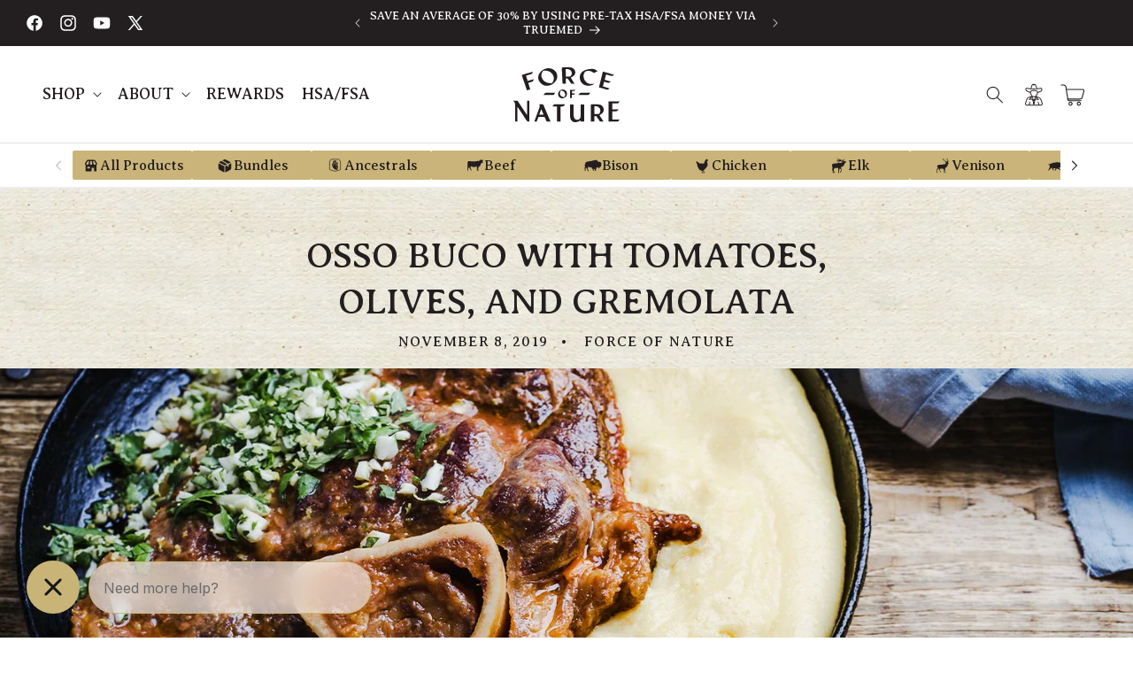

--- FILE ---
content_type: text/html; charset=utf-8
request_url: https://forceofnature.com/blogs/cooking-recipes/osso-buco-with-tomatoes-olives-and-gremolata
body_size: 51977
content:
<!doctype html>
<html class="js" lang="en">
  <head>
    <meta charset="utf-8">
    <meta http-equiv="X-UA-Compatible" content="IE=edge">
    <meta name="viewport" content="width=device-width,initial-scale=1">
    <meta name="theme-color" content="">
    <link rel="canonical" href="https://forceofnature.com/blogs/cooking-recipes/osso-buco-with-tomatoes-olives-and-gremolata">

    <meta name="ahrefs-site-verification" content="c0125ace0668da063763cea9f91974906ab34cee3deba5454def194e5e8b6b65"><link rel="icon" type="image/png" href="//forceofnature.com/cdn/shop/files/FON_favicon_10830652-febd-4447-b80a-18c76856c753.png?crop=center&height=32&v=1645803513&width=32"><link rel="preconnect" href="https://fonts.shopifycdn.com" crossorigin><title>
      OSSO BUCO WITH TOMATOES, OLIVES, AND GREMOLATA
 &ndash; Force of Nature Meats</title>
    <style>
      /* Hide sections 2 to 4 in the main content area */
      .template-index .shopify-section:nth-child(2),
      .template-index .shopify-section:nth-child(3),
      .template-index .shopify-section:nth-child(4) {
        /* display: none; */
      }
      /* Subnav styles */
      .subnav-wrapper a {
        color: #231f20;
      }
      .subnav-wrapper {
        font-size: 12px;
      }
    </style>
    
      <meta name="description" content="INGREDIENTS FOR THE OSSO BUCO: 2 - 4 Force of Nature bison osso buco (each tied with kitchen twine) 1/2 cup all-purpose flour 2 tablespoons olive oil 3 tablespoons unsalted, pastured butter 2 medium onions, halved lengthwise and thinly sliced 1 small carrot, finely chopped 1 celery rib, finely chopped 2 garlic cloves, ">
    

    

<meta property="og:site_name" content="Force of Nature Meats">
<meta property="og:url" content="https://forceofnature.com/blogs/cooking-recipes/osso-buco-with-tomatoes-olives-and-gremolata">
<meta property="og:title" content="OSSO BUCO WITH TOMATOES, OLIVES, AND GREMOLATA">
<meta property="og:type" content="article">
<meta property="og:description" content="INGREDIENTS FOR THE OSSO BUCO: 2 - 4 Force of Nature bison osso buco (each tied with kitchen twine) 1/2 cup all-purpose flour 2 tablespoons olive oil 3 tablespoons unsalted, pastured butter 2 medium onions, halved lengthwise and thinly sliced 1 small carrot, finely chopped 1 celery rib, finely chopped 2 garlic cloves, "><meta property="og:image" content="http://forceofnature.com/cdn/shop/articles/fon-web-bisonossobucorecipe.jpg?v=1646417730">
  <meta property="og:image:secure_url" content="https://forceofnature.com/cdn/shop/articles/fon-web-bisonossobucorecipe.jpg?v=1646417730">
  <meta property="og:image:width" content="1600">
  <meta property="og:image:height" content="550"><meta name="twitter:site" content="@fonmeats"><meta name="twitter:card" content="summary_large_image">
<meta name="twitter:title" content="OSSO BUCO WITH TOMATOES, OLIVES, AND GREMOLATA">
<meta name="twitter:description" content="INGREDIENTS FOR THE OSSO BUCO: 2 - 4 Force of Nature bison osso buco (each tied with kitchen twine) 1/2 cup all-purpose flour 2 tablespoons olive oil 3 tablespoons unsalted, pastured butter 2 medium onions, halved lengthwise and thinly sliced 1 small carrot, finely chopped 1 celery rib, finely chopped 2 garlic cloves, ">


    <script src="https://js.narvar.com/forceofnature/promise.js"></script>

    <script src="//forceofnature.com/cdn/shop/t/149/assets/constants.js?v=132983761750457495441754501789" defer="defer"></script>
    <script src="//forceofnature.com/cdn/shop/t/149/assets/pubsub.js?v=158357773527763999511754501790" defer="defer"></script>
    <script src="//forceofnature.com/cdn/shop/t/149/assets/global.js?v=30158833305781721351767744695" defer="defer"></script><script>window.performance && window.performance.mark && window.performance.mark('shopify.content_for_header.start');</script><meta name="facebook-domain-verification" content="0j83jwwpmaymkupd6n0ae0m00no877">
<meta id="shopify-digital-wallet" name="shopify-digital-wallet" content="/6944555061/digital_wallets/dialog">
<meta name="shopify-checkout-api-token" content="b47e03aec8e2d07385aabeea4011896a">
<meta id="in-context-paypal-metadata" data-shop-id="6944555061" data-venmo-supported="true" data-environment="production" data-locale="en_US" data-paypal-v4="true" data-currency="USD">
<link rel="alternate" type="application/atom+xml" title="Feed" href="/blogs/cooking-recipes.atom" />
<script async="async" src="/checkouts/internal/preloads.js?locale=en-US"></script>
<link rel="preconnect" href="https://shop.app" crossorigin="anonymous">
<script async="async" src="https://shop.app/checkouts/internal/preloads.js?locale=en-US&shop_id=6944555061" crossorigin="anonymous"></script>
<script id="apple-pay-shop-capabilities" type="application/json">{"shopId":6944555061,"countryCode":"US","currencyCode":"USD","merchantCapabilities":["supports3DS"],"merchantId":"gid:\/\/shopify\/Shop\/6944555061","merchantName":"Force of Nature Meats","requiredBillingContactFields":["postalAddress","email","phone"],"requiredShippingContactFields":["postalAddress","email","phone"],"shippingType":"shipping","supportedNetworks":["visa","masterCard","amex","discover","elo","jcb"],"total":{"type":"pending","label":"Force of Nature Meats","amount":"1.00"},"shopifyPaymentsEnabled":true,"supportsSubscriptions":true}</script>
<script id="shopify-features" type="application/json">{"accessToken":"b47e03aec8e2d07385aabeea4011896a","betas":["rich-media-storefront-analytics"],"domain":"forceofnature.com","predictiveSearch":true,"shopId":6944555061,"locale":"en"}</script>
<script>var Shopify = Shopify || {};
Shopify.shop = "forceofnaturemeats.myshopify.com";
Shopify.locale = "en";
Shopify.currency = {"active":"USD","rate":"1.0"};
Shopify.country = "US";
Shopify.theme = {"name":"force-of-nature-theme\/main","id":153822953728,"schema_name":"Dawn","schema_version":"15.0.0","theme_store_id":null,"role":"main"};
Shopify.theme.handle = "null";
Shopify.theme.style = {"id":null,"handle":null};
Shopify.cdnHost = "forceofnature.com/cdn";
Shopify.routes = Shopify.routes || {};
Shopify.routes.root = "/";</script>
<script type="module">!function(o){(o.Shopify=o.Shopify||{}).modules=!0}(window);</script>
<script>!function(o){function n(){var o=[];function n(){o.push(Array.prototype.slice.apply(arguments))}return n.q=o,n}var t=o.Shopify=o.Shopify||{};t.loadFeatures=n(),t.autoloadFeatures=n()}(window);</script>
<script>
  window.ShopifyPay = window.ShopifyPay || {};
  window.ShopifyPay.apiHost = "shop.app\/pay";
  window.ShopifyPay.redirectState = null;
</script>
<script id="shop-js-analytics" type="application/json">{"pageType":"article"}</script>
<script defer="defer" async type="module" src="//forceofnature.com/cdn/shopifycloud/shop-js/modules/v2/client.init-shop-cart-sync_WVOgQShq.en.esm.js"></script>
<script defer="defer" async type="module" src="//forceofnature.com/cdn/shopifycloud/shop-js/modules/v2/chunk.common_C_13GLB1.esm.js"></script>
<script defer="defer" async type="module" src="//forceofnature.com/cdn/shopifycloud/shop-js/modules/v2/chunk.modal_CLfMGd0m.esm.js"></script>
<script type="module">
  await import("//forceofnature.com/cdn/shopifycloud/shop-js/modules/v2/client.init-shop-cart-sync_WVOgQShq.en.esm.js");
await import("//forceofnature.com/cdn/shopifycloud/shop-js/modules/v2/chunk.common_C_13GLB1.esm.js");
await import("//forceofnature.com/cdn/shopifycloud/shop-js/modules/v2/chunk.modal_CLfMGd0m.esm.js");

  window.Shopify.SignInWithShop?.initShopCartSync?.({"fedCMEnabled":true,"windoidEnabled":true});

</script>
<script>
  window.Shopify = window.Shopify || {};
  if (!window.Shopify.featureAssets) window.Shopify.featureAssets = {};
  window.Shopify.featureAssets['shop-js'] = {"shop-cart-sync":["modules/v2/client.shop-cart-sync_DuR37GeY.en.esm.js","modules/v2/chunk.common_C_13GLB1.esm.js","modules/v2/chunk.modal_CLfMGd0m.esm.js"],"init-fed-cm":["modules/v2/client.init-fed-cm_BucUoe6W.en.esm.js","modules/v2/chunk.common_C_13GLB1.esm.js","modules/v2/chunk.modal_CLfMGd0m.esm.js"],"shop-toast-manager":["modules/v2/client.shop-toast-manager_B0JfrpKj.en.esm.js","modules/v2/chunk.common_C_13GLB1.esm.js","modules/v2/chunk.modal_CLfMGd0m.esm.js"],"init-shop-cart-sync":["modules/v2/client.init-shop-cart-sync_WVOgQShq.en.esm.js","modules/v2/chunk.common_C_13GLB1.esm.js","modules/v2/chunk.modal_CLfMGd0m.esm.js"],"shop-button":["modules/v2/client.shop-button_B_U3bv27.en.esm.js","modules/v2/chunk.common_C_13GLB1.esm.js","modules/v2/chunk.modal_CLfMGd0m.esm.js"],"init-windoid":["modules/v2/client.init-windoid_DuP9q_di.en.esm.js","modules/v2/chunk.common_C_13GLB1.esm.js","modules/v2/chunk.modal_CLfMGd0m.esm.js"],"shop-cash-offers":["modules/v2/client.shop-cash-offers_BmULhtno.en.esm.js","modules/v2/chunk.common_C_13GLB1.esm.js","modules/v2/chunk.modal_CLfMGd0m.esm.js"],"pay-button":["modules/v2/client.pay-button_CrPSEbOK.en.esm.js","modules/v2/chunk.common_C_13GLB1.esm.js","modules/v2/chunk.modal_CLfMGd0m.esm.js"],"init-customer-accounts":["modules/v2/client.init-customer-accounts_jNk9cPYQ.en.esm.js","modules/v2/client.shop-login-button_DJ5ldayH.en.esm.js","modules/v2/chunk.common_C_13GLB1.esm.js","modules/v2/chunk.modal_CLfMGd0m.esm.js"],"avatar":["modules/v2/client.avatar_BTnouDA3.en.esm.js"],"checkout-modal":["modules/v2/client.checkout-modal_pBPyh9w8.en.esm.js","modules/v2/chunk.common_C_13GLB1.esm.js","modules/v2/chunk.modal_CLfMGd0m.esm.js"],"init-shop-for-new-customer-accounts":["modules/v2/client.init-shop-for-new-customer-accounts_BUoCy7a5.en.esm.js","modules/v2/client.shop-login-button_DJ5ldayH.en.esm.js","modules/v2/chunk.common_C_13GLB1.esm.js","modules/v2/chunk.modal_CLfMGd0m.esm.js"],"init-customer-accounts-sign-up":["modules/v2/client.init-customer-accounts-sign-up_CnczCz9H.en.esm.js","modules/v2/client.shop-login-button_DJ5ldayH.en.esm.js","modules/v2/chunk.common_C_13GLB1.esm.js","modules/v2/chunk.modal_CLfMGd0m.esm.js"],"init-shop-email-lookup-coordinator":["modules/v2/client.init-shop-email-lookup-coordinator_CzjY5t9o.en.esm.js","modules/v2/chunk.common_C_13GLB1.esm.js","modules/v2/chunk.modal_CLfMGd0m.esm.js"],"shop-follow-button":["modules/v2/client.shop-follow-button_CsYC63q7.en.esm.js","modules/v2/chunk.common_C_13GLB1.esm.js","modules/v2/chunk.modal_CLfMGd0m.esm.js"],"shop-login-button":["modules/v2/client.shop-login-button_DJ5ldayH.en.esm.js","modules/v2/chunk.common_C_13GLB1.esm.js","modules/v2/chunk.modal_CLfMGd0m.esm.js"],"shop-login":["modules/v2/client.shop-login_B9ccPdmx.en.esm.js","modules/v2/chunk.common_C_13GLB1.esm.js","modules/v2/chunk.modal_CLfMGd0m.esm.js"],"lead-capture":["modules/v2/client.lead-capture_D0K_KgYb.en.esm.js","modules/v2/chunk.common_C_13GLB1.esm.js","modules/v2/chunk.modal_CLfMGd0m.esm.js"],"payment-terms":["modules/v2/client.payment-terms_BWmiNN46.en.esm.js","modules/v2/chunk.common_C_13GLB1.esm.js","modules/v2/chunk.modal_CLfMGd0m.esm.js"]};
</script>
<script>(function() {
  var isLoaded = false;
  function asyncLoad() {
    if (isLoaded) return;
    isLoaded = true;
    var urls = ["https:\/\/cdn1.stamped.io\/files\/widget.min.js?shop=forceofnaturemeats.myshopify.com","https:\/\/str.rise-ai.com\/?shop=forceofnaturemeats.myshopify.com","https:\/\/strn.rise-ai.com\/?shop=forceofnaturemeats.myshopify.com","https:\/\/static.rechargecdn.com\/assets\/js\/widget.min.js?shop=forceofnaturemeats.myshopify.com"];
    for (var i = 0; i < urls.length; i++) {
      var s = document.createElement('script');
      s.type = 'text/javascript';
      s.async = true;
      s.src = urls[i];
      var x = document.getElementsByTagName('script')[0];
      x.parentNode.insertBefore(s, x);
    }
  };
  if(window.attachEvent) {
    window.attachEvent('onload', asyncLoad);
  } else {
    window.addEventListener('load', asyncLoad, false);
  }
})();</script>
<script id="__st">var __st={"a":6944555061,"offset":-21600,"reqid":"5ba2126b-8336-4554-8a68-89df4c4affa6-1769637247","pageurl":"forceofnature.com\/blogs\/cooking-recipes\/osso-buco-with-tomatoes-olives-and-gremolata","s":"articles-392352530599","u":"c90c09edbd44","p":"article","rtyp":"article","rid":392352530599};</script>
<script>window.ShopifyPaypalV4VisibilityTracking = true;</script>
<script id="captcha-bootstrap">!function(){'use strict';const t='contact',e='account',n='new_comment',o=[[t,t],['blogs',n],['comments',n],[t,'customer']],c=[[e,'customer_login'],[e,'guest_login'],[e,'recover_customer_password'],[e,'create_customer']],r=t=>t.map((([t,e])=>`form[action*='/${t}']:not([data-nocaptcha='true']) input[name='form_type'][value='${e}']`)).join(','),a=t=>()=>t?[...document.querySelectorAll(t)].map((t=>t.form)):[];function s(){const t=[...o],e=r(t);return a(e)}const i='password',u='form_key',d=['recaptcha-v3-token','g-recaptcha-response','h-captcha-response',i],f=()=>{try{return window.sessionStorage}catch{return}},m='__shopify_v',_=t=>t.elements[u];function p(t,e,n=!1){try{const o=window.sessionStorage,c=JSON.parse(o.getItem(e)),{data:r}=function(t){const{data:e,action:n}=t;return t[m]||n?{data:e,action:n}:{data:t,action:n}}(c);for(const[e,n]of Object.entries(r))t.elements[e]&&(t.elements[e].value=n);n&&o.removeItem(e)}catch(o){console.error('form repopulation failed',{error:o})}}const l='form_type',E='cptcha';function T(t){t.dataset[E]=!0}const w=window,h=w.document,L='Shopify',v='ce_forms',y='captcha';let A=!1;((t,e)=>{const n=(g='f06e6c50-85a8-45c8-87d0-21a2b65856fe',I='https://cdn.shopify.com/shopifycloud/storefront-forms-hcaptcha/ce_storefront_forms_captcha_hcaptcha.v1.5.2.iife.js',D={infoText:'Protected by hCaptcha',privacyText:'Privacy',termsText:'Terms'},(t,e,n)=>{const o=w[L][v],c=o.bindForm;if(c)return c(t,g,e,D).then(n);var r;o.q.push([[t,g,e,D],n]),r=I,A||(h.body.append(Object.assign(h.createElement('script'),{id:'captcha-provider',async:!0,src:r})),A=!0)});var g,I,D;w[L]=w[L]||{},w[L][v]=w[L][v]||{},w[L][v].q=[],w[L][y]=w[L][y]||{},w[L][y].protect=function(t,e){n(t,void 0,e),T(t)},Object.freeze(w[L][y]),function(t,e,n,w,h,L){const[v,y,A,g]=function(t,e,n){const i=e?o:[],u=t?c:[],d=[...i,...u],f=r(d),m=r(i),_=r(d.filter((([t,e])=>n.includes(e))));return[a(f),a(m),a(_),s()]}(w,h,L),I=t=>{const e=t.target;return e instanceof HTMLFormElement?e:e&&e.form},D=t=>v().includes(t);t.addEventListener('submit',(t=>{const e=I(t);if(!e)return;const n=D(e)&&!e.dataset.hcaptchaBound&&!e.dataset.recaptchaBound,o=_(e),c=g().includes(e)&&(!o||!o.value);(n||c)&&t.preventDefault(),c&&!n&&(function(t){try{if(!f())return;!function(t){const e=f();if(!e)return;const n=_(t);if(!n)return;const o=n.value;o&&e.removeItem(o)}(t);const e=Array.from(Array(32),(()=>Math.random().toString(36)[2])).join('');!function(t,e){_(t)||t.append(Object.assign(document.createElement('input'),{type:'hidden',name:u})),t.elements[u].value=e}(t,e),function(t,e){const n=f();if(!n)return;const o=[...t.querySelectorAll(`input[type='${i}']`)].map((({name:t})=>t)),c=[...d,...o],r={};for(const[a,s]of new FormData(t).entries())c.includes(a)||(r[a]=s);n.setItem(e,JSON.stringify({[m]:1,action:t.action,data:r}))}(t,e)}catch(e){console.error('failed to persist form',e)}}(e),e.submit())}));const S=(t,e)=>{t&&!t.dataset[E]&&(n(t,e.some((e=>e===t))),T(t))};for(const o of['focusin','change'])t.addEventListener(o,(t=>{const e=I(t);D(e)&&S(e,y())}));const B=e.get('form_key'),M=e.get(l),P=B&&M;t.addEventListener('DOMContentLoaded',(()=>{const t=y();if(P)for(const e of t)e.elements[l].value===M&&p(e,B);[...new Set([...A(),...v().filter((t=>'true'===t.dataset.shopifyCaptcha))])].forEach((e=>S(e,t)))}))}(h,new URLSearchParams(w.location.search),n,t,e,['guest_login'])})(!0,!0)}();</script>
<script integrity="sha256-4kQ18oKyAcykRKYeNunJcIwy7WH5gtpwJnB7kiuLZ1E=" data-source-attribution="shopify.loadfeatures" defer="defer" src="//forceofnature.com/cdn/shopifycloud/storefront/assets/storefront/load_feature-a0a9edcb.js" crossorigin="anonymous"></script>
<script crossorigin="anonymous" defer="defer" src="//forceofnature.com/cdn/shopifycloud/storefront/assets/shopify_pay/storefront-65b4c6d7.js?v=20250812"></script>
<script data-source-attribution="shopify.dynamic_checkout.dynamic.init">var Shopify=Shopify||{};Shopify.PaymentButton=Shopify.PaymentButton||{isStorefrontPortableWallets:!0,init:function(){window.Shopify.PaymentButton.init=function(){};var t=document.createElement("script");t.src="https://forceofnature.com/cdn/shopifycloud/portable-wallets/latest/portable-wallets.en.js",t.type="module",document.head.appendChild(t)}};
</script>
<script data-source-attribution="shopify.dynamic_checkout.buyer_consent">
  function portableWalletsHideBuyerConsent(e){var t=document.getElementById("shopify-buyer-consent"),n=document.getElementById("shopify-subscription-policy-button");t&&n&&(t.classList.add("hidden"),t.setAttribute("aria-hidden","true"),n.removeEventListener("click",e))}function portableWalletsShowBuyerConsent(e){var t=document.getElementById("shopify-buyer-consent"),n=document.getElementById("shopify-subscription-policy-button");t&&n&&(t.classList.remove("hidden"),t.removeAttribute("aria-hidden"),n.addEventListener("click",e))}window.Shopify?.PaymentButton&&(window.Shopify.PaymentButton.hideBuyerConsent=portableWalletsHideBuyerConsent,window.Shopify.PaymentButton.showBuyerConsent=portableWalletsShowBuyerConsent);
</script>
<script data-source-attribution="shopify.dynamic_checkout.cart.bootstrap">document.addEventListener("DOMContentLoaded",(function(){function t(){return document.querySelector("shopify-accelerated-checkout-cart, shopify-accelerated-checkout")}if(t())Shopify.PaymentButton.init();else{new MutationObserver((function(e,n){t()&&(Shopify.PaymentButton.init(),n.disconnect())})).observe(document.body,{childList:!0,subtree:!0})}}));
</script>
<link id="shopify-accelerated-checkout-styles" rel="stylesheet" media="screen" href="https://forceofnature.com/cdn/shopifycloud/portable-wallets/latest/accelerated-checkout-backwards-compat.css" crossorigin="anonymous">
<style id="shopify-accelerated-checkout-cart">
        #shopify-buyer-consent {
  margin-top: 1em;
  display: inline-block;
  width: 100%;
}

#shopify-buyer-consent.hidden {
  display: none;
}

#shopify-subscription-policy-button {
  background: none;
  border: none;
  padding: 0;
  text-decoration: underline;
  font-size: inherit;
  cursor: pointer;
}

#shopify-subscription-policy-button::before {
  box-shadow: none;
}

      </style>
<script id="sections-script" data-sections="header" defer="defer" src="//forceofnature.com/cdn/shop/t/149/compiled_assets/scripts.js?v=63289"></script>
<script>window.performance && window.performance.mark && window.performance.mark('shopify.content_for_header.end');</script>

    <link rel="stylesheet" href="https://use.typekit.net/wpv8dtq.css">
    <style data-shopify>
      /* Averia Serif Libre - Regular */ @font-face { font-family: 'AveriaSerifLibre'; src: url("//forceofnature.com/cdn/shop/files/AveriaSerifLibre-Regular.woff2?v=11661579569711324940") format('woff2'), url("//forceofnature.com/cdn/shop/files/AveriaSerifLibre-Regular.woff?v=7275955589619800287") format('woff'), url("//forceofnature.com/cdn/shop/files/AveriaSerifLibre-Regular.ttf?v=3583259457004130216") format('truetype'); font-weight: normal; font-style: normal; font-display: swap; }

/* Averia Serif Libre - Bold */ @font-face { font-family: 'AveriaSerifLibre'; src: url("//forceofnature.com/cdn/shop/files/AveriaSerifLibre-Bold.woff2?v=2183117125277161805") format('woff2'), url("//forceofnature.com/cdn/shop/files/AveriaSerifLibre-Bold.woff?v=4368243840399430896") format('woff'), url("//forceofnature.com/cdn/shop/files/AveriaSerifLibre-Bold.ttf?v=6812394812415680788") format('truetype'); font-weight: bold; font-style: normal; font-display: swap; }

/* Oooh Baby - Regular */ @font-face { font-family: 'OoohBaby'; src: url("//forceofnature.com/cdn/shop/files/font-OoohBaby-Regular.woff2?v=63289") format('woff2'), url("//forceofnature.com/cdn/shop/files/font-OoohBaby-Regular.woff?v=63289") format('woff'), url("//forceofnature.com/cdn/shop/files/font-OoohBaby-Regular.ttf?v=63289") format('truetype'); font-weight: normal; font-style: normal; font-display: swap; }

/* Avera Sans - Bold */ @font-face { font-family: 'Avera Sans'; src: url("//forceofnature.com/cdn/shop/t/149/assets/font-avera-sans-bld.woff2?v=17077097076957747351763427755") format('woff2'); font-weight: bold; font-style: normal; font-display: swap; }

/* SS Nickson Four - Regular */ @font-face { font-family: 'SS Nickson Four'; src: url("//forceofnature.com/cdn/shop/t/149/assets/font-ss-nickson-four.woff2?v=58670353903330713841763427756") format('woff2'); font-weight: normal; font-style: normal; font-display: swap; }

/* SS Nickson One - Regular */ @font-face { font-family: 'SS Nickson One'; src: url("//forceofnature.com/cdn/shop/t/149/assets/font-ss-nickson-one.woff2?v=139925738020632317771763427756") format('woff2'); font-weight: normal; font-style: normal; font-display: swap; }

/* SS Nickson Two - Regular */ @font-face { font-family: 'SS Nickson Two'; src: url("//forceofnature.com/cdn/shop/t/149/assets/font-ss-nickson-two.woff2?v=163344488007223439721768566765") format('woff2'); font-weight: normal; font-style: normal; font-display: swap; }

/* SS Nickson Six - Regular */ @font-face { font-family: 'SS Nickson Six'; src: url("//forceofnature.com/cdn/shop/t/149/assets/font-ss-nickson-six.woff2?v=101237674017456874781768566765") format('woff2'); font-weight: normal; font-style: normal; font-display: swap; }


      @font-face {
  font-family: Assistant;
  font-weight: 400;
  font-style: normal;
  font-display: swap;
  src: url("//forceofnature.com/cdn/fonts/assistant/assistant_n4.9120912a469cad1cc292572851508ca49d12e768.woff2") format("woff2"),
       url("//forceofnature.com/cdn/fonts/assistant/assistant_n4.6e9875ce64e0fefcd3f4446b7ec9036b3ddd2985.woff") format("woff");
}

      @font-face {
  font-family: Assistant;
  font-weight: 700;
  font-style: normal;
  font-display: swap;
  src: url("//forceofnature.com/cdn/fonts/assistant/assistant_n7.bf44452348ec8b8efa3aa3068825305886b1c83c.woff2") format("woff2"),
       url("//forceofnature.com/cdn/fonts/assistant/assistant_n7.0c887fee83f6b3bda822f1150b912c72da0f7b64.woff") format("woff");
}

      
      
      @font-face {
  font-family: Assistant;
  font-weight: 400;
  font-style: normal;
  font-display: swap;
  src: url("//forceofnature.com/cdn/fonts/assistant/assistant_n4.9120912a469cad1cc292572851508ca49d12e768.woff2") format("woff2"),
       url("//forceofnature.com/cdn/fonts/assistant/assistant_n4.6e9875ce64e0fefcd3f4446b7ec9036b3ddd2985.woff") format("woff");
}


      
        :root,
        .color-scheme-1 {
          --color-background: 255,255,255;
        
          --gradient-background: #ffffff;
        

        

        --color-foreground: 35,31,32;
        --color-background-contrast: 191,191,191;
        --color-shadow: 35,31,32;
        --color-button: 35,31,32;
        --color-button-text: 255,255,255;
        --color-secondary-button: 255,255,255;
        --color-secondary-button-text: 35,31,32;
        --color-link: 35,31,32;
        --color-badge-foreground: 35,31,32;
        --color-badge-background: 255,255,255;
        --color-badge-border: 35,31,32;
        --payment-terms-background-color: rgb(255 255 255);
      }
      
        
        .color-scheme-2 {
          --color-background: 0,0,0;
        
          --gradient-background: rgba(0,0,0,0);
        

        

        --color-foreground: 35,31,32;
        --color-background-contrast: 128,128,128;
        --color-shadow: 35,31,32;
        --color-button: 35,31,32;
        --color-button-text: 255,255,255;
        --color-secondary-button: 0,0,0;
        --color-secondary-button-text: 255,255,255;
        --color-link: 255,255,255;
        --color-badge-foreground: 35,31,32;
        --color-badge-background: 0,0,0;
        --color-badge-border: 35,31,32;
        --payment-terms-background-color: rgb(0 0 0);
      }
      
        
        .color-scheme-3 {
          --color-background: 35,31,32;
        
          --gradient-background: #231F20;
        

        

        --color-foreground: 255,255,255;
        --color-background-contrast: 49,43,44;
        --color-shadow: 35,31,32;
        --color-button: 169,85,56;
        --color-button-text: 255,255,255;
        --color-secondary-button: 35,31,32;
        --color-secondary-button-text: 255,255,255;
        --color-link: 255,255,255;
        --color-badge-foreground: 255,255,255;
        --color-badge-background: 35,31,32;
        --color-badge-border: 255,255,255;
        --payment-terms-background-color: rgb(35 31 32);
      }
      
        
        .color-scheme-4 {
          --color-background: 82,91,66;
        
          --gradient-background: #525b42;
        

        

        --color-foreground: 255,255,255;
        --color-background-contrast: 15,17,12;
        --color-shadow: 35,31,32;
        --color-button: 255,255,255;
        --color-button-text: 35,31,32;
        --color-secondary-button: 82,91,66;
        --color-secondary-button-text: 255,255,255;
        --color-link: 255,255,255;
        --color-badge-foreground: 255,255,255;
        --color-badge-background: 82,91,66;
        --color-badge-border: 255,255,255;
        --payment-terms-background-color: rgb(82 91 66);
      }
      
        
        .color-scheme-5 {
          --color-background: 35,31,32;
        
          --gradient-background: #231F20;
        

        

        --color-foreground: 255,255,255;
        --color-background-contrast: 49,43,44;
        --color-shadow: 35,31,32;
        --color-button: 255,255,255;
        --color-button-text: 35,31,32;
        --color-secondary-button: 35,31,32;
        --color-secondary-button-text: 255,255,255;
        --color-link: 255,255,255;
        --color-badge-foreground: 255,255,255;
        --color-badge-background: 35,31,32;
        --color-badge-border: 255,255,255;
        --payment-terms-background-color: rgb(35 31 32);
      }
      
        
        .color-scheme-a367cbe9-1235-4667-8686-9fca9de24c75 {
          --color-background: 0,0,0;
        
          --gradient-background: #231f208c;
        

        

        --color-foreground: 255,255,255;
        --color-background-contrast: 128,128,128;
        --color-shadow: 35,31,32;
        --color-button: 169,85,56;
        --color-button-text: 255,255,255;
        --color-secondary-button: 0,0,0;
        --color-secondary-button-text: 35,31,32;
        --color-link: 35,31,32;
        --color-badge-foreground: 255,255,255;
        --color-badge-background: 0,0,0;
        --color-badge-border: 255,255,255;
        --payment-terms-background-color: rgb(0 0 0);
      }
      
        
        .color-scheme-1169db49-0ea8-4485-81d0-2d46cce88766 {
          --color-background: 255,255,255;
        
          --gradient-background: rgba(255,255,255, .89);
        

        

        --color-foreground: 35,31,32;
        --color-background-contrast: 191,191,191;
        --color-shadow: 35,31,32;
        --color-button: 35,31,32;
        --color-button-text: 255,255,255;
        --color-secondary-button: 255,255,255;
        --color-secondary-button-text: 35,31,32;
        --color-link: 35,31,32;
        --color-badge-foreground: 35,31,32;
        --color-badge-background: 255,255,255;
        --color-badge-border: 35,31,32;
        --payment-terms-background-color: rgb(255 255 255);
      }
      
        
        .color-scheme-cb0205dd-ddf1-4bd5-9bb7-f79e25f00188 {
          --color-background: 0,0,0;
        
          --gradient-background: rgba(0,0,0,0);
        

        

        --color-foreground: 35,31,32;
        --color-background-contrast: 128,128,128;
        --color-shadow: 35,31,32;
        --color-button: 35,31,32;
        --color-button-text: 35,31,32;
        --color-secondary-button: 0,0,0;
        --color-secondary-button-text: 35,31,32;
        --color-link: 35,31,32;
        --color-badge-foreground: 35,31,32;
        --color-badge-background: 0,0,0;
        --color-badge-border: 35,31,32;
        --payment-terms-background-color: rgb(0 0 0);
      }
      
        
        .color-scheme-c6e85220-8f59-4a6c-9c8e-e55d16807f3c {
          --color-background: 0,0,0;
        
          --gradient-background: rgba(0,0,0,0);
        

        

        --color-foreground: 35,31,32;
        --color-background-contrast: 128,128,128;
        --color-shadow: 255,255,255;
        --color-button: 255,255,255;
        --color-button-text: 255,255,255;
        --color-secondary-button: 0,0,0;
        --color-secondary-button-text: 255,255,255;
        --color-link: 255,255,255;
        --color-badge-foreground: 35,31,32;
        --color-badge-background: 0,0,0;
        --color-badge-border: 35,31,32;
        --payment-terms-background-color: rgb(0 0 0);
      }
      

      body, .color-scheme-1, .color-scheme-2, .color-scheme-3, .color-scheme-4, .color-scheme-5, .color-scheme-a367cbe9-1235-4667-8686-9fca9de24c75, .color-scheme-1169db49-0ea8-4485-81d0-2d46cce88766, .color-scheme-cb0205dd-ddf1-4bd5-9bb7-f79e25f00188, .color-scheme-c6e85220-8f59-4a6c-9c8e-e55d16807f3c {
        color: rgba(var(--color-foreground), 0.75);
        background-color: rgb(var(--color-background));
      }

      :root {
        --font-body-family: Assistant, sans-serif;
        --font-body-style: normal;
        --font-body-weight: 400;
        --font-body-weight-bold: 700;

        --font-heading-family: Assistant, sans-serif;
        --font-heading-style: normal;
        --font-heading-weight: 400;

        --font-body-scale: 1.0;
        --font-heading-scale: 1.0;

        /* Custom font variables */
        --avera-sans: 'Avera Sans', sans-serif;
        --ss-nickson-four: 'SS Nickson Four', serif;
        --ss-nickson-one: 'SS Nickson One', serif;

        --media-padding: px;
        --media-border-opacity: 0.05;
        --media-border-width: 1px;
        --media-radius: 0px;
        --media-shadow-opacity: 0.0;
        --media-shadow-horizontal-offset: 0px;
        --media-shadow-vertical-offset: 0px;
        --media-shadow-blur-radius: 5px;
        --media-shadow-visible: 0;

        --page-width: 140rem;
        --page-width-margin: 0rem;

        --product-card-image-padding: 0.0rem;
        --product-card-corner-radius: 0.0rem;
        --product-card-text-alignment: left;
        --product-card-border-width: 0.0rem;
        --product-card-border-opacity: 0.0;
        --product-card-shadow-opacity: 0.0;
        --product-card-shadow-visible: 0;
        --product-card-shadow-horizontal-offset: 0.0rem;
        --product-card-shadow-vertical-offset: 0.0rem;
        --product-card-shadow-blur-radius: 0.0rem;

        --collection-card-image-padding: 0.0rem;
        --collection-card-corner-radius: 0.0rem;
        --collection-card-text-alignment: left;
        --collection-card-border-width: 0.0rem;
        --collection-card-border-opacity: 0.0;
        --collection-card-shadow-opacity: 0.0;
        --collection-card-shadow-visible: 0;
        --collection-card-shadow-horizontal-offset: 0.0rem;
        --collection-card-shadow-vertical-offset: 0.0rem;
        --collection-card-shadow-blur-radius: 0.0rem;

        --blog-card-image-padding: 0.0rem;
        --blog-card-corner-radius: 0.0rem;
        --blog-card-text-alignment: left;
        --blog-card-border-width: 0.0rem;
        --blog-card-border-opacity: 0.1;
        --blog-card-shadow-opacity: 0.0;
        --blog-card-shadow-visible: 0;
        --blog-card-shadow-horizontal-offset: 0.0rem;
        --blog-card-shadow-vertical-offset: 0.4rem;
        --blog-card-shadow-blur-radius: 0.5rem;

        --badge-corner-radius: 4.0rem;

        --popup-border-width: 1px;
        --popup-border-opacity: 0.1;
        --popup-corner-radius: 0px;
        --popup-shadow-opacity: 0.05;
        --popup-shadow-horizontal-offset: 0px;
        --popup-shadow-vertical-offset: 4px;
        --popup-shadow-blur-radius: 5px;

        --drawer-border-width: 1px;
        --drawer-border-opacity: 0.1;
        --drawer-shadow-opacity: 0.0;
        --drawer-shadow-horizontal-offset: 0px;
        --drawer-shadow-vertical-offset: 4px;
        --drawer-shadow-blur-radius: 5px;

        --spacing-sections-desktop: 0px;
        --spacing-sections-mobile: 0px;

        --grid-desktop-vertical-spacing: 8px;
        --grid-desktop-horizontal-spacing: 8px;
        --grid-mobile-vertical-spacing: 4px;
        --grid-mobile-horizontal-spacing: 4px;

        --text-boxes-border-opacity: 0.1;
        --text-boxes-border-width: 0px;
        --text-boxes-radius: 0px;
        --text-boxes-shadow-opacity: 0.0;
        --text-boxes-shadow-visible: 0;
        --text-boxes-shadow-horizontal-offset: 0px;
        --text-boxes-shadow-vertical-offset: 4px;
        --text-boxes-shadow-blur-radius: 5px;

        --buttons-radius: 0px;
        --buttons-radius-outset: 0px;
        --buttons-border-width: 1px;
        --buttons-border-opacity: 1.0;
        --buttons-shadow-opacity: 0.0;
        --buttons-shadow-visible: 0;
        --buttons-shadow-horizontal-offset: 0px;
        --buttons-shadow-vertical-offset: 4px;
        --buttons-shadow-blur-radius: 5px;
        --buttons-border-offset: 0px;

        --inputs-radius: 0px;
        --inputs-border-width: 1px;
        --inputs-border-opacity: 0.55;
        --inputs-shadow-opacity: 0.0;
        --inputs-shadow-horizontal-offset: 0px;
        --inputs-margin-offset: 0px;
        --inputs-shadow-vertical-offset: 4px;
        --inputs-shadow-blur-radius: 5px;
        --inputs-radius-outset: 0px;

        --variant-pills-radius: 40px;
        --variant-pills-border-width: 1px;
        --variant-pills-border-opacity: 0.55;
        --variant-pills-shadow-opacity: 0.0;
        --variant-pills-shadow-horizontal-offset: 0px;
        --variant-pills-shadow-vertical-offset: 4px;
        --variant-pills-shadow-blur-radius: 5px;
      }

      *,
      *::before,
      *::after {
        box-sizing: inherit;
      }

      html {
        box-sizing: border-box;
        font-size: calc(var(--font-body-scale) * 62.5%);
        height: 100%;
      }

      body {
        display: grid;
        grid-template-rows: auto auto 1fr auto;
        grid-template-columns: 100%;
        min-height: 100%;
        margin: 0;
        font-size: 1.5rem;
        line-height: calc(1 + 0.8 / var(--font-body-scale));
        font-family: var(--font-body-family);
        font-style: var(--font-body-style);
        font-weight: var(--font-body-weight);
      }

      @media screen and (min-width: 750px) {
        body {
          font-size: 1.6rem;
        }
      }
    </style>

    <link href="//forceofnature.com/cdn/shop/t/149/assets/base.css?v=80872938890149717541761162798" rel="stylesheet" type="text/css" media="all" />
    <link href="//forceofnature.com/cdn/shop/t/149/assets/custom.css?v=95687555806360253921767172467" rel="stylesheet" type="text/css" media="all" />

      <link rel="preload" as="font" href="//forceofnature.com/cdn/fonts/assistant/assistant_n4.9120912a469cad1cc292572851508ca49d12e768.woff2" type="font/woff2" crossorigin>
      

      <link rel="preload" as="font" href="//forceofnature.com/cdn/fonts/assistant/assistant_n4.9120912a469cad1cc292572851508ca49d12e768.woff2" type="font/woff2" crossorigin>
      
<link
        rel="stylesheet"
        href="//forceofnature.com/cdn/shop/t/149/assets/component-predictive-search.css?v=118923337488134913561754501791"
        media="print"
        onload="this.media='all'"
      ><script>
      if (Shopify.designMode) {
        document.documentElement.classList.add('shopify-design-mode');
      }
    </script>

    <style>
      .button.cart-items-open {
        display: none;
      }

      .variant-179,
      .variant-169 {
        display: none;
      }

      [data-product-card-id='9179157397760'] {
        display: none;
      }
    </style>

    
    <script>
  (() => {
    /* -----------------------------
       Raw Liquid source values
    ----------------------------- */
    const RAW = {
      customerEmail: null,
      cartToken: null,
      cartId: null,
      customerTagsCsv: "",
      itemTags: [],
      itemSku: null,
      itemPrice: 0.0,
      template: "article",
    };

    const isNonEmptyString = (v) => typeof v === "string" && v.trim().length > 0;

    /* -----------------------------
       Resolve customerEmail
       email → cart token → cart id → UUID cookie
    ----------------------------- */
    let customerEmail;

    if (isNonEmptyString(RAW.customerEmail)) {
      customerEmail = RAW.customerEmail.trim();
    } else if (isNonEmptyString(RAW.cartToken)) {
      customerEmail = `cart_${RAW.cartToken.trim()}`;
    } else if (isNonEmptyString(RAW.cartId)) {
      customerEmail = `cart_${RAW.cartId.trim()}`;
    } else {
      const cookieKey = "narvar_visitor_uuid";

      const readCookie = (name) =>
        document.cookie
          .split("; ")
          .find((row) => row.startsWith(name + "="))
          ?.split("=")[1];

      const writeCookie = (name, value, days = 365) => {
        const expires = new Date(Date.now() + days * 864e5).toUTCString();
        document.cookie = `${name}=${encodeURIComponent(value)}; Expires=${expires}; Path=/; SameSite=Lax`;
      };

      const makeId = () =>
        (crypto?.randomUUID?.() ?? `uuid_${Math.random().toString(16).slice(2)}_${Date.now()}`);

      const existing = readCookie(cookieKey);
      const uuid = existing ? decodeURIComponent(existing) : makeId();
      if (!existing) writeCookie(cookieKey, uuid);

      customerEmail = `guest_${uuid}`;
    }

    /* -----------------------------
       Normalize remaining fields
    ----------------------------- */
    const customerTags = isNonEmptyString(RAW.customerTagsCsv) ? RAW.customerTagsCsv : "";

    // Narvar prefers CSV string for itemTags
    const itemTags =
      Array.isArray(RAW.itemTags) ? RAW.itemTags.join(",") :
      isNonEmptyString(RAW.itemTags) ? RAW.itemTags :
      "";

    const itemOriginalPriceAmount =
      typeof RAW.itemPrice === "number" && Number.isFinite(RAW.itemPrice)
        ? RAW.itemPrice
        : undefined;

    const payload = {
      customerEmail,
      customerTags,
      itemTags,
      itemSku: RAW.itemSku,
      ...(itemOriginalPriceAmount !== undefined ? { itemOriginalPriceAmount } : {}),
    };

    /* -----------------------------
       Init Narvar (single-fire)
    ----------------------------- */
    const initNarvar = () => {
      if (window.__NARVAR_INIT_DONE__) return true;
      if (typeof window.narvar !== "function") return false;

      // Debug breadcrumbs (no console logging)
      window.__NARVAR_LAST_CALL__ = ["promiseWidget", payload];
      window.__NARVAR_LAST_CALLED_AT__ = new Date().toISOString();
      window.__NARVAR_INIT_DONE__ = true;

      window.narvar("promiseWidget", payload);
      return true;
    };

    /* -----------------------------
       Wait for Narvar (30s max)
    ----------------------------- */
    const waitForNarvar = ({ timeoutMs = 30000, retryEveryMs = 250 } = {}) => {
      if (initNarvar()) return;

      const startedAt = Date.now();

      const observer = new MutationObserver(() => {
        if (initNarvar()) observer.disconnect();
        else if (Date.now() - startedAt > timeoutMs) observer.disconnect();
      });
      observer.observe(document.documentElement, { childList: true, subtree: true });

      const interval = setInterval(() => {
        if (initNarvar()) {
          clearInterval(interval);
          observer.disconnect();
          return;
        }
        if (Date.now() - startedAt > timeoutMs) {
          clearInterval(interval);
          observer.disconnect();
        }
      }, retryEveryMs);
    };

    if (document.readyState === "loading") {
      document.addEventListener("DOMContentLoaded", () => waitForNarvar());
    } else {
      waitForNarvar();
    }
  })();
</script>

  <!-- BEGIN app block: shopify://apps/eraya-a-b-testing-and-cro/blocks/eraya_saas_v2/f32334af-0ad8-452a-8422-9373e344db67 -->



























  <style>
    body { visibility: hidden !important; opacity: 0 !important; position: relative !important; z-index: -1 !important; }
    
  </style>


<!-- Static script tag for store-specific JavaScript -->

<script
  src="https://cdn.shopify.com/extensions/019bfe09-b63f-78d2-bd32-98289e3f21df/eraya-ai-148/assets/412e321eddd4.min.js"
  type="module"
  async
  id="eraya-external-script"
></script>





























<script>
  (function() {
    // Early exit if running in server-side environment
    if (typeof window === 'undefined') return;

    // Always hide body initially to prevent flash during theme processing
    const style = document.createElement('style');
    style.id = 'eraya-theme-hide';
    style.textContent = 'body { visibility: hidden !important; }';
    document.head.appendChild(style);

    // Enhanced store configuration for SaaS backend
    const storeConfig = {
      domain: 'forceofnaturemeats.myshopify.com',
      storeId: '6944555061',
      currency: 'USD',
      locale: 'en',
      plan: '',
      timezone: '',
      page: {
        template: 'article',
        templateName: 'article',
        templateSuffix: '',
        templateDirectory: '',
        url: 'https://forceofnature.com/blogs/cooking-recipes/osso-buco-with-tomatoes-olives-and-gremolata',
        handle: null
      },
      customer: {
        id: null,
        email: null,
        tags: [],
        acceptsMarketing: false,
        isB2BCustomer: false
      },
      cart: {
        itemCount: 0,
        totalPrice: 0,
        currency: 'USD'
      },
      audiences: [{"_id":"696966d787cc9f99884692a7","name":"All Visitors","description":"Default audience that includes all visitors to your store","storeId":"696966d787cc9f998846928e","matchType":"all","rules":[{"field":"DEVICE","operator":"is","value":"All"},{"field":"VISITOR_TYPE","operator":"is","value":"All"}],"isActive":true,"isDefault":true,"createdAt":"2026-01-15T22:14:47.512Z","updatedAt":"2026-01-15T22:14:47.512Z","__v":0}],
      checkoutTests: [],
      offers: [],
      offerTests: [],
      version: 'latest',
      buildId: 1769637247,
      timestamp: new Date().toISOString()
    };

    // ERAYA_CONFIG will be set after loading the configuration from the server
    // This ensures all tests, testProducts, and settings come from the backend

    // Fixed SaaS URLs (no configuration needed)
    const baseUrl = 'https://cdn.eraya.ai';
    const configEndpoint = '/configs';
    const jsEndpoint = '/js';
    
    // Use shop domain directly instead of hash
    const shopName = storeConfig.domain.replace('.myshopify.com', '');
    
    // Build URLs with cache busting
    const configUrl = `${baseUrl}${configEndpoint}/${shopName}.json`;
    const jsUrl = `${baseUrl}${jsEndpoint}/${shopName}.js`;

    // Generate test products from price tests and product selectors
    function generateTestProducts(priceTests, productSelectors) {
      try {
        
        
        const testProducts = [];
        
        if (!priceTests || priceTests.length === 0) {
          
          return testProducts;
        }
        
        // Build enhanced ProductSelectors from store configuration
        // Handle nested structure where selectors might be under productSelectors.productSelectors
        const selectorsData = productSelectors?.productSelectors || productSelectors || {};
        const enhancedSelectors = {
          root: selectorsData?.root || [],
          price: selectorsData?.price || [],
          priceCompare: selectorsData?.priceCompare || [],
          savingsValue: selectorsData?.savingsValue || [],
          savingsPercent: selectorsData?.savingsPercent || [],
          salePrice: selectorsData?.salePrice || [],
          regularPrice: selectorsData?.regularPrice || [],
          fallback: selectorsData?.fallback || [],
          addToCart: selectorsData?.addToCart || [],
          lastUpdated: new Date()
        };
        
       
        
        // Get legacy selectors for backward compatibility
        const legacySelectors = [
          ...(enhancedSelectors.price || []),
          ...(enhancedSelectors.priceCompare || []),
          ...(enhancedSelectors.savingsValue || []),
          ...(enhancedSelectors.savingsPercent || [])
        ].filter(selector => selector && selector.trim() !== '');
        
        if (legacySelectors.length === 0 && enhancedSelectors.fallback) {
          legacySelectors.push(...enhancedSelectors.fallback);
        }
        
       
        
        for (const test of priceTests) {
          
          
          if (test.status !== 'active') {
            
            continue;
          }
          
          // Extract products and variants from priceVariations or products
          let productsToProcess = [];
          
          if (test.priceVariations && test.priceVariations.length > 0) {
            
            
            // Group priceVariations by productId
            const productMap = new Map();
            
            for (const priceVar of test.priceVariations) {
              if (!priceVar.productId) continue;
              
              if (!productMap.has(priceVar.productId)) {
                productMap.set(priceVar.productId, {
                  id: priceVar.productId,
                  variants: []
                });
              }
              
              // Add variant if it exists and isn't already added
              if (priceVar.variantId) {
                const product = productMap.get(priceVar.productId);
                const variantExists = product.variants.some(v => v.id === priceVar.variantId);
                if (!variantExists) {
                  product.variants.push({
                    id: priceVar.variantId
                  });
                }
              }
            }
            
            productsToProcess = Array.from(productMap.values());
            
            
          } else if (test.products && test.products.length > 0) {
            
            
            // Handle simple product ID array
            productsToProcess = test.products.map(productId => ({
              id: productId,
              variants: [] // No variants for simple product structure
            }));
            
          } else {
            
            continue;
          }
          
          
          
          for (const product of productsToProcess) {
            
            
            if (!product || !product.id) {
              
              continue;
            }
            
            if (!product.variants || product.variants.length === 0) {
              // Product without variants
              const testProduct = {
                productId: product.id.toString(),
                testId: test.id || test._id,
                productSelectors: enhancedSelectors,
                priceSelectors: legacySelectors,
                enabled: true,
                priority: 1,
                updateFrequency: 1000
              };
              testProducts.push(testProduct);
              
            } else {
              // Product with variants - add each variant
              for (const variant of product.variants) {
                if (!variant || !variant.id) {
                  
                  continue;
                }
                
                const testProduct = {
                  productId: product.id.toString(),
                  variantId: variant.id.toString(),
                  testId: test.id || test._id,
                  productSelectors: enhancedSelectors,
                  priceSelectors: legacySelectors,
                  enabled: true,
                  priority: 1,
                  updateFrequency: 1000
                };
                testProducts.push(testProduct);
                
              }
            }
          }
        }
        
        
        return testProducts;
      } catch (error) {
        
        return [];
      }
    }

    // Step 1: Initialize configuration from Shopify metafields (no external fetch needed)
    function loadConfiguration() {
      return new Promise((resolve) => {
        
        window.ErayaApp = window.ErayaApp || {};
        window.ErayaApp.config = { ...storeConfig };
        window.ErayaApp.loadTime = new Date().toISOString();
        
        // Bot detection with fallback (production-grade pattern)
        const detectBot = () => {
          if (typeof navigator === 'undefined') return false;
          
          const ua = navigator.userAgent || '';
          
          // Primary comprehensive bot pattern
          const botPatternPrimary = " daum[ /]| deusu/| yadirectfetcher|(?:^|[^g])news(?!sapphire)|(?<! (?:channel/|google/))google(?!(app|/google| pixel))|(?<! cu)bots?(?:\\b|_)|(?<!(?:lib))http|(?<![hg]m)score|(?<!cam)scan|@[a-z][\\w-]+\\.|\\(\\)|\\.com\\b|\\btime/|\\||^<|^[\\w \\.\\-\\(?:\\):%]+(?:/v?\\d+(?:\\.\\d+)?(?:\\.\\d{1,10})*?)?(?:,|$)|^[^ ]{50,}$|^\\d+\\b|^\\w*search\\b|^\\w+/[\\w\\(\\)]*$|^active|^ad muncher|^amaya|^avsdevicesdk/|^biglotron|^bot|^bw/|^clamav[ /]|^client/|^cobweb/|^custom|^ddg[_-]android|^discourse|^dispatch/\\d|^downcast/|^duckduckgo|^email|^facebook|^getright/|^gozilla/|^hobbit|^hotzonu|^hwcdn/|^igetter/|^jeode/|^jetty/|^jigsaw|^microsoft bits|^movabletype|^mozilla/\\d\\.\\d\\s[\\w\\.-]+$|^mozilla/\\d\\.\\d\\s\\(compatible;?(?:\\s\\w+\\/\\d+\\.\\d+)?\\)$|^navermailapp|^netsurf|^offline|^openai/|^owler|^php|^postman|^python|^rank|^read|^reed|^rest|^rss|^snapchat|^space bison|^svn|^swcd |^taringa|^thumbor/|^track|^w3c|^webbandit/|^webcopier|^wget|^whatsapp|^wordpress|^xenu link sleuth|^yahoo|^yandex|^zdm/\\d|^zoom marketplace/|^$|analyzer|archive|ask jeeves/teoma|audit|bit\\.ly/|bluecoat drtr|browsex|burpcollaborator|capture|catch|check\\b|checker|chrome-lighthouse|chromeframe|classifier|cloudflare|convertify|crawl|cypress/|dareboost|datanyze|dejaclick|detect|dmbrowser|download|evc-batch/|exaleadcloudview|feed|firephp|functionize|gomezagent|grab|headless|httrack|hubspot marketing grader|hydra|ibisbrowser|infrawatch|insight|inspect|iplabel|ips-agent|java(?!;)|library|linkcheck|mail\\.ru/|manager|measure|neustar wpm|node|nutch|offbyone|onetrust|optimize|pageburst|pagespeed|parser|perl|phantomjs|pingdom|powermarks|preview|proxy|ptst[ /]\\d|retriever|rexx;|rigor|rss\\b|scrape|server|sogou|sparkler/|speedcurve|spider|splash|statuscake|supercleaner|synapse|synthetic|tools|torrent|transcoder|url|validator|virtuoso|wappalyzer|webglance|webkit2png|whatcms/|xtate/";
          
          // Fallback simple pattern
          const botPatternFallback = /bot|crawl|http|lighthouse|scan|search|spider/i;
          
          // Build regex with fallback
          let botRegex;
          try {
            botRegex = new RegExp(botPatternPrimary, 'i');
          } catch (e) {
            console.warn('Bot pattern compilation failed, using fallback:', e);
            botRegex = botPatternFallback;
          }
          
          // Test user agent
          return botRegex.test(ua);
        };
        
        const isBot = detectBot();
        
        // Debug logging
        if (isBot) {
          console.log('🤖 Bot detected - priceTests excluded', {
            userAgent: navigator.userAgent
          });
        }
        
        // Generate test products from price tests and product selectors (skip for bots)
        const priceTestsValue = isBot ? [] : [];
        const testProducts = generateTestProducts(priceTestsValue, {});
        
        // Set ERAYA_CONFIG from Shopify metafields (exclude all tests for bots)
        window.ERAYA_CONFIG = {
          ...storeConfig,
          shopId: storeConfig.domain.replace('.myshopify.com', ''),
          apiKey: 'default_key',
          version: '1.0.0',
          build: 'latest',
          endpoint: 'https://events.eraya.ai/events',
          settings: {
            debug: false,
            autoTrack: false,
            cookieDomain: null,
            cookieExpiration: 365 * 24 * 60 * 60,
            flushInterval: 2000,
            maxBatchSize: 10,
            retryAttempts: 3,
            timeout: 2000,
            enableSecondaryConsentChecks: false
          },
          integrations: [{ name: 'shopify', enabled: true, config: {} }],
          tests: [],
          shippingTests: isBot ? [] : [],
          priceTests: priceTestsValue,
          testProducts: testProducts,
          themeTests: isBot ? [] : [{"_id":"697937ee285fcc90a3b50d5d","storeId":"696966d787cc9f998846928e","name":"PLP Image Slider - V2","description":"","status":"active","variations":[{"id":"a","name":"Control","percentage":50,"isControl":true},{"id":"b","name":"PLP Image Slider","percentage":50,"isControl":false}],"themeVariations":[{"variationId":"a","themeId":153822953728,"templateOverrides":[]},{"variationId":"b","themeId":158810407168,"templateOverrides":[]}],"audienceId":"696966d787cc9f99884692a7","startDate":"2026-01-27T22:10:54.845Z","createdBy":" ","createdAt":"2026-01-27T22:10:54.856Z","updatedAt":"2026-01-27T22:10:54.856Z","__v":0}],
          contentTests: isBot ? [] : [],
          templateTests: isBot ? [] : [],
          redirectTests: isBot ? [] : [],
          offers: isBot ? [] : [],
          offerTests: isBot ? [] : [],
          productSelectors: {},
          audiences: [{"_id":"696966d787cc9f99884692a7","name":"All Visitors","description":"Default audience that includes all visitors to your store","storeId":"696966d787cc9f998846928e","matchType":"all","rules":[{"field":"DEVICE","operator":"is","value":"All"},{"field":"VISITOR_TYPE","operator":"is","value":"All"}],"isActive":true,"isDefault":true,"createdAt":"2026-01-15T22:14:47.512Z","updatedAt":"2026-01-15T22:14:47.512Z","__v":0}],
          options: {
            currencyFormat: {
              options: { minimumFractionDigits: 2 },
              symbol: 'USD' === 'USD' ? '$' : 'USD',
              suffix: '',
              removeTrailingZeros: false,
            },
            shopCurrency: {
              locale: 'en' || 'en',
              code: 'USD' || 'USD',
            },
          }
        };
        
        // Add PBar hiding CSS always (skip for bots)
        if (!isBot) {
          const style = document.createElement('style');
          style.textContent = '#PBarNextFrameWrapper, #PBarNextFrameWrapper * { display: none !important; }';
          document.head.appendChild(style);
        }
        
        resolve({});
      });
    }

    // Step 2: Load store-specific JavaScript - now using static script tag
    // Static script tag replaces dynamic loading
    // This will be inserted directly in the HTML head instead of being dynamically created

    // Step 3: Initialize Eraya with loaded configuration
    function initializeEraya() {
      // Try to initialize the SDK with the loaded config
      if (window.ErayaInit && window.ERAYA_CONFIG) {
        // Use the new initialization helper
        window.ErayaInit.initWithConfig(window.ERAYA_CONFIG)
          .then(success => {
            if (success) {
              console.log('Eraya SDK initialized successfully');
              // Dispatch ready event after successful initialization
              window.dispatchEvent(new CustomEvent('erayaSaaSReady', {
                detail: {
                  store: storeConfig,
                  config: window.ErayaApp.config,
                  timestamp: new Date().toISOString(),
                  version: storeConfig.version,
                  buildId: storeConfig.buildId,
                  sdkInitialized: true
                }
              }));
            } else {
              console.warn('Eraya SDK initialization failed');
            }
          })
          .catch(error => {
            console.error('Eraya SDK initialization error:', error);
          });
      } else if (window.Eraya) {
        // Fallback: try manual initialization if ErayaInit is not available
        window.Eraya.initialize(window.ERAYA_CONFIG)
          .then(() => {
            console.log('Eraya SDK initialized via fallback method');
            // Dispatch ready event
            window.dispatchEvent(new CustomEvent('erayaSaaSReady', {
              detail: {
                store: storeConfig,
                config: window.ErayaApp.config,
                timestamp: new Date().toISOString(),
                version: storeConfig.version,
                buildId: storeConfig.buildId,
                sdkInitialized: true
              }
            }));
          })
          .catch(error => {
            console.error('Eraya SDK fallback initialization error:', error);
          });
      } else {
        // SDK not yet loaded, wait and retry
        console.log('Eraya SDK not loaded yet, will retry...');
        setTimeout(initializeEraya, 500);
      }

      // Legacy support: Call initialization if available
      if (window.ErayaApp && typeof window.ErayaApp.init === 'function') {
        window.ErayaApp.init(storeConfig);
      }
    }

    // Step 4: Error handling with fallback
    function handleError(error) {
      // Dispatch error event
      window.dispatchEvent(new CustomEvent('erayaSaaSError', {
        detail: {
          store: storeConfig,
          error: error.message,
          timestamp: new Date().toISOString()
        }
      }));
    }

    // Wait for external script to load before starting configuration loading
    function waitForExternalScript() {
      return new Promise((resolve) => {
        const externalScript = document.getElementById('eraya-external-script');
        
        if (externalScript && (externalScript.readyState === 'complete' || externalScript.readyState === 'loaded')) {
          resolve();
        } else if (externalScript) {
          externalScript.onload = () => resolve();
          externalScript.onerror = () => resolve(); // Continue even if external script fails
        } else {
          // Script tag not found, resolve anyway
          resolve();
        }
        
        // Fallback timeout in case the script never loads
        setTimeout(resolve, 3000);
      });
    }

    // Wait for Eraya SDK to be available
    function waitForErayaSDK(maxWaitMs = 10000) {
      return new Promise((resolve) => {
        const startTime = Date.now();
        
        function checkSDK() {
          if (window.Eraya || window.ErayaInit) {
            resolve(true);
          } else if (Date.now() - startTime > maxWaitMs) {
            console.warn('Timeout waiting for Eraya SDK to load');
            resolve(false);
          } else {
            setTimeout(checkSDK, 100);
          }
        }
        
        checkSDK();
      });
    }

    // Main execution flow - simplified since no external fetch is needed
    async function loadErayaSaaS() {
      try {
        // Wait for external script to load first
        await waitForExternalScript();
        
        // Initialize configuration from metafields (no external fetch needed)
        await loadConfiguration();
        
        // Wait for Eraya SDK to be available
        const sdkAvailable = await waitForErayaSDK();
        
        if (sdkAvailable) {
          // Initialize with the loaded config
          initializeEraya();
        } else {
          console.error('Eraya SDK failed to load within timeout period');
          handleError(new Error('SDK load timeout'));
        }
        
      } catch (error) {
        handleError(error);
      }
    }

    // Start loading process (no retry needed since no external fetch)
    loadErayaSaaS();

    // Load SDK from dynamic CDN endpoint
    

    // Store global reference for debugging (similar to Intelligems)
    window.ErayaSaaSConfig = {
      store: storeConfig,
      urls: { config: configUrl, js: jsUrl },
      hash: shopName,
      loadStarted: new Date().toISOString()
    };

    // Debug helper for troubleshooting
    window.ErayaDebug = {
      getStatus: function() {
        return {
          configLoaded: !!window.ERAYA_CONFIG,
          sdkLoaded: !!window.Eraya,
          initHelperLoaded: !!window.ErayaInit,
          sdkInitialized: window.Eraya?.isSDKInitialized?.() || false,
          experimentManager: !!window.Eraya?.experimentManager,
          config: window.ERAYA_CONFIG,
          loadTime: window.ErayaSaaSConfig?.loadStarted
        };
      },
      reinitialize: function() {
        if (window.ErayaInit && window.ERAYA_CONFIG) {
          return window.ErayaInit.initWithConfig(window.ERAYA_CONFIG);
        } else if (window.Eraya && window.ERAYA_CONFIG) {
          return window.Eraya.initialize(window.ERAYA_CONFIG);
        } else {
          console.error('SDK or config not available for reinitialization');
          return Promise.reject('SDK or config not available');
        }
      }
    };

  })();
</script>


<!-- END app block --><!-- BEGIN app block: shopify://apps/gift-card-hero-all-in-one/blocks/app-embed/57babc6a-ae2b-46cf-b565-dd8395b0276b --><!-- BEGIN app snippet: gift-hero-snippet -->

<script async>
  (function() {
    window.ScCommon = {
      shop: {
        moneyFormat: window?.GiftCardHeroCustom?.moneyFormat || '${{amount}}',
        customer: null,
      },
    };
    
      window.GiftCardHero = {
        common: {
          translations: {
            preview: 'Preview',
            mycards: 'My Gift Cards',
            account: 'Account',
            details: 'Details',
            noRegisteredCards: 'No registered gift cards',
            checkBalance: 'Check the balance',
            customAmount: 'Custom',
            giftCard: 'Gift card',
            expiresOn: 'Expires on {{ expiry }}',
          },
        },
        shop: {
          items: [],
          currency: 'USD',
          mainCurrency: 'USD',
        },
        balance: {
          design: {"checkerBtnBg":"#8533fc","checkerBtnColor":"#ffffff","checkerModalBorderRadius":5,"checkerButtonBorderRadius":36,"checkerModalBg":"#ffffff","bubbleBg":"#ffce33","bubbleColor":"#0D0D2A","bubbleBorderRadius":5,"textColor":"#000000","inputBg":"#ffffff","inputBorderRadius":2,"inputBorderColor":"#acacac","inputColor":"#000000","submitBg":"#000000","submitBorder":"#000000","submitBorderRadius":2,"submitColor":"#ffffff","findBtnBg":"#4e63df","findBtnBorder":"#4e63df","findBtnColor":"#ffffff","fintBtnRadius":6,"progressBg":"#d5dae3","progressRadius":10,"applyBg":"#D4D8EF","applyColor":"#242445","applyRadius":6},
          translations: {
            'en': {"checkerBtnText":"GIFT CARD BALANCE CHECK","inputLabel":"Redeem or check balance of gift cards","submitLabel":"Check","placeholder":"Enter your gift code here","more":"Find products at a similar price","cartSubotal":"Cart subtotal: ","usedBalance":"Applied balance:","unusedBalance":"Unapplied balance:","cardBalance":"Gift card balance","apply":"Apply balance to a cart","notFound":"Gift card not found"} || {"checkerBtnText":"GIFT CARD BALANCE CHECK","inputLabel":"Redeem or check balance of gift cards","submitLabel":"Check","placeholder":"Enter your gift code here","more":"Find products at a similar price","cartSubotal":"Cart subtotal: ","usedBalance":"Applied balance:","unusedBalance":"Unapplied balance:","cardBalance":"Gift card balance","apply":"Apply balance to a cart","notFound":"Gift card not found"},
          },
        },
        settings: {"balance":{"enabled":false,"recommendProducts":true,"showProgressCart":true,"showBubble":true,"showProgressTime":"4","allowApply":true,"showProgress":true,"allowMultiple":true,"showWidget":"5","title":"Gift card balance check","beforeText":"\u003cp\u003eNot sure how much let on your gift card? Enter you gift card number in the input field below in order to check your gift card balance.\u003c\/p\u003e","afterText":"\u003ch3\u003e\u003cstrong\u003eAdditional information\u003c\/strong\u003e\u003c\/h3\u003e\u003cul\u003e\u003cli\u003eYou may apply your gift card at a checkout page.\u003c\/li\u003e\u003cli\u003eYou may use your gift card multiple times if your gift card has a remaining balance.\u003c\/li\u003e\u003cli\u003eYou may apply multiple gift cards at a checkout page.\u003c\/li\u003e\u003cli\u003eYou can't use a gift card to buy another gift card.\u003c\/li\u003e\u003c\/ul\u003e\u003cp\u003e\u003cbr\u003e\u003c\/p\u003e","version":"v2"}},
        isGiftProduct: false,
        productId: null,
        img: '',
        options: null,
        hideMyGiftcards: false,
        giftcards: true,
      };
    
    
  })();
</script>


<!-- END app snippet -->






  
  <script
    src="https://cdn.shopify.com/extensions/019bfef9-e3d5-72f2-af07-83b88f242b64/giftcard-hero-444/assets/storefront.min.js"
    defer
    data-cmp-ignore
    data-cmp-ab="2"
    data-cookieconsent="ignore"></script>
  





<!-- END app block --><!-- BEGIN app block: shopify://apps/minmaxify-order-limits/blocks/app-embed-block/3acfba32-89f3-4377-ae20-cbb9abc48475 -->

<!-- END app block --><!-- BEGIN app block: shopify://apps/split-test-pro/blocks/experiment/374581b5-63f9-4e34-a3db-3100586b0217 -->
<!-- END app block --><!-- BEGIN app block: shopify://apps/klaviyo-email-marketing-sms/blocks/klaviyo-onsite-embed/2632fe16-c075-4321-a88b-50b567f42507 -->












  <script async src="https://static.klaviyo.com/onsite/js/PHnWPA/klaviyo.js?company_id=PHnWPA"></script>
  <script>!function(){if(!window.klaviyo){window._klOnsite=window._klOnsite||[];try{window.klaviyo=new Proxy({},{get:function(n,i){return"push"===i?function(){var n;(n=window._klOnsite).push.apply(n,arguments)}:function(){for(var n=arguments.length,o=new Array(n),w=0;w<n;w++)o[w]=arguments[w];var t="function"==typeof o[o.length-1]?o.pop():void 0,e=new Promise((function(n){window._klOnsite.push([i].concat(o,[function(i){t&&t(i),n(i)}]))}));return e}}})}catch(n){window.klaviyo=window.klaviyo||[],window.klaviyo.push=function(){var n;(n=window._klOnsite).push.apply(n,arguments)}}}}();</script>

  




  <script>
    window.klaviyoReviewsProductDesignMode = false
  </script>







<!-- END app block --><!-- BEGIN app block: shopify://apps/elevar-conversion-tracking/blocks/dataLayerEmbed/bc30ab68-b15c-4311-811f-8ef485877ad6 -->



<script type="module" dynamic>
  const configUrl = "/a/elevar/static/configs/6527775e2780c103fa5d95c65855395a89edd94e/config.js";
  const config = (await import(configUrl)).default;
  const scriptUrl = config.script_src_app_theme_embed;

  if (scriptUrl) {
    const { handler } = await import(scriptUrl);

    await handler(
      config,
      {
        cartData: {
  marketId: "84836608",
  attributes:{},
  cartTotal: "0.0",
  currencyCode:"USD",
  items: []
}
,
        user: {cartTotal: "0.0",
    currencyCode:"USD",customer: {},
}
,
        isOnCartPage:false,
        collectionView:null,
        searchResultsView:null,
        productView:null,
        checkoutComplete: null
      }
    );
  }
</script>


<!-- END app block --><!-- BEGIN app block: shopify://apps/gorgias-live-chat-helpdesk/blocks/gorgias/a66db725-7b96-4e3f-916e-6c8e6f87aaaa -->
<script defer data-gorgias-loader-chat src="https://config.gorgias.chat/bundle-loader/shopify/forceofnaturemeats.myshopify.com"></script>


<script defer data-gorgias-loader-convert  src="https://content.9gtb.com/loader.js"></script>


<script defer data-gorgias-loader-mailto-replace  src="https://config.gorgias.help/api/contact-forms/replace-mailto-script.js?shopName=forceofnaturemeats"></script>


<!-- END app block --><script src="https://cdn.shopify.com/extensions/fa1555c0-38f4-4da6-be96-f1f5d4744d2d/split-test-pro-25/assets/experiment.js" type="text/javascript" defer="defer"></script>
<link href="https://cdn.shopify.com/extensions/fa1555c0-38f4-4da6-be96-f1f5d4744d2d/split-test-pro-25/assets/preview.css" rel="stylesheet" type="text/css" media="all">
<link href="https://monorail-edge.shopifysvc.com" rel="dns-prefetch">
<script>(function(){if ("sendBeacon" in navigator && "performance" in window) {try {var session_token_from_headers = performance.getEntriesByType('navigation')[0].serverTiming.find(x => x.name == '_s').description;} catch {var session_token_from_headers = undefined;}var session_cookie_matches = document.cookie.match(/_shopify_s=([^;]*)/);var session_token_from_cookie = session_cookie_matches && session_cookie_matches.length === 2 ? session_cookie_matches[1] : "";var session_token = session_token_from_headers || session_token_from_cookie || "";function handle_abandonment_event(e) {var entries = performance.getEntries().filter(function(entry) {return /monorail-edge.shopifysvc.com/.test(entry.name);});if (!window.abandonment_tracked && entries.length === 0) {window.abandonment_tracked = true;var currentMs = Date.now();var navigation_start = performance.timing.navigationStart;var payload = {shop_id: 6944555061,url: window.location.href,navigation_start,duration: currentMs - navigation_start,session_token,page_type: "article"};window.navigator.sendBeacon("https://monorail-edge.shopifysvc.com/v1/produce", JSON.stringify({schema_id: "online_store_buyer_site_abandonment/1.1",payload: payload,metadata: {event_created_at_ms: currentMs,event_sent_at_ms: currentMs}}));}}window.addEventListener('pagehide', handle_abandonment_event);}}());</script>
<script id="web-pixels-manager-setup">(function e(e,d,r,n,o){if(void 0===o&&(o={}),!Boolean(null===(a=null===(i=window.Shopify)||void 0===i?void 0:i.analytics)||void 0===a?void 0:a.replayQueue)){var i,a;window.Shopify=window.Shopify||{};var t=window.Shopify;t.analytics=t.analytics||{};var s=t.analytics;s.replayQueue=[],s.publish=function(e,d,r){return s.replayQueue.push([e,d,r]),!0};try{self.performance.mark("wpm:start")}catch(e){}var l=function(){var e={modern:/Edge?\/(1{2}[4-9]|1[2-9]\d|[2-9]\d{2}|\d{4,})\.\d+(\.\d+|)|Firefox\/(1{2}[4-9]|1[2-9]\d|[2-9]\d{2}|\d{4,})\.\d+(\.\d+|)|Chrom(ium|e)\/(9{2}|\d{3,})\.\d+(\.\d+|)|(Maci|X1{2}).+ Version\/(15\.\d+|(1[6-9]|[2-9]\d|\d{3,})\.\d+)([,.]\d+|)( \(\w+\)|)( Mobile\/\w+|) Safari\/|Chrome.+OPR\/(9{2}|\d{3,})\.\d+\.\d+|(CPU[ +]OS|iPhone[ +]OS|CPU[ +]iPhone|CPU IPhone OS|CPU iPad OS)[ +]+(15[._]\d+|(1[6-9]|[2-9]\d|\d{3,})[._]\d+)([._]\d+|)|Android:?[ /-](13[3-9]|1[4-9]\d|[2-9]\d{2}|\d{4,})(\.\d+|)(\.\d+|)|Android.+Firefox\/(13[5-9]|1[4-9]\d|[2-9]\d{2}|\d{4,})\.\d+(\.\d+|)|Android.+Chrom(ium|e)\/(13[3-9]|1[4-9]\d|[2-9]\d{2}|\d{4,})\.\d+(\.\d+|)|SamsungBrowser\/([2-9]\d|\d{3,})\.\d+/,legacy:/Edge?\/(1[6-9]|[2-9]\d|\d{3,})\.\d+(\.\d+|)|Firefox\/(5[4-9]|[6-9]\d|\d{3,})\.\d+(\.\d+|)|Chrom(ium|e)\/(5[1-9]|[6-9]\d|\d{3,})\.\d+(\.\d+|)([\d.]+$|.*Safari\/(?![\d.]+ Edge\/[\d.]+$))|(Maci|X1{2}).+ Version\/(10\.\d+|(1[1-9]|[2-9]\d|\d{3,})\.\d+)([,.]\d+|)( \(\w+\)|)( Mobile\/\w+|) Safari\/|Chrome.+OPR\/(3[89]|[4-9]\d|\d{3,})\.\d+\.\d+|(CPU[ +]OS|iPhone[ +]OS|CPU[ +]iPhone|CPU IPhone OS|CPU iPad OS)[ +]+(10[._]\d+|(1[1-9]|[2-9]\d|\d{3,})[._]\d+)([._]\d+|)|Android:?[ /-](13[3-9]|1[4-9]\d|[2-9]\d{2}|\d{4,})(\.\d+|)(\.\d+|)|Mobile Safari.+OPR\/([89]\d|\d{3,})\.\d+\.\d+|Android.+Firefox\/(13[5-9]|1[4-9]\d|[2-9]\d{2}|\d{4,})\.\d+(\.\d+|)|Android.+Chrom(ium|e)\/(13[3-9]|1[4-9]\d|[2-9]\d{2}|\d{4,})\.\d+(\.\d+|)|Android.+(UC? ?Browser|UCWEB|U3)[ /]?(15\.([5-9]|\d{2,})|(1[6-9]|[2-9]\d|\d{3,})\.\d+)\.\d+|SamsungBrowser\/(5\.\d+|([6-9]|\d{2,})\.\d+)|Android.+MQ{2}Browser\/(14(\.(9|\d{2,})|)|(1[5-9]|[2-9]\d|\d{3,})(\.\d+|))(\.\d+|)|K[Aa][Ii]OS\/(3\.\d+|([4-9]|\d{2,})\.\d+)(\.\d+|)/},d=e.modern,r=e.legacy,n=navigator.userAgent;return n.match(d)?"modern":n.match(r)?"legacy":"unknown"}(),u="modern"===l?"modern":"legacy",c=(null!=n?n:{modern:"",legacy:""})[u],f=function(e){return[e.baseUrl,"/wpm","/b",e.hashVersion,"modern"===e.buildTarget?"m":"l",".js"].join("")}({baseUrl:d,hashVersion:r,buildTarget:u}),m=function(e){var d=e.version,r=e.bundleTarget,n=e.surface,o=e.pageUrl,i=e.monorailEndpoint;return{emit:function(e){var a=e.status,t=e.errorMsg,s=(new Date).getTime(),l=JSON.stringify({metadata:{event_sent_at_ms:s},events:[{schema_id:"web_pixels_manager_load/3.1",payload:{version:d,bundle_target:r,page_url:o,status:a,surface:n,error_msg:t},metadata:{event_created_at_ms:s}}]});if(!i)return console&&console.warn&&console.warn("[Web Pixels Manager] No Monorail endpoint provided, skipping logging."),!1;try{return self.navigator.sendBeacon.bind(self.navigator)(i,l)}catch(e){}var u=new XMLHttpRequest;try{return u.open("POST",i,!0),u.setRequestHeader("Content-Type","text/plain"),u.send(l),!0}catch(e){return console&&console.warn&&console.warn("[Web Pixels Manager] Got an unhandled error while logging to Monorail."),!1}}}}({version:r,bundleTarget:l,surface:e.surface,pageUrl:self.location.href,monorailEndpoint:e.monorailEndpoint});try{o.browserTarget=l,function(e){var d=e.src,r=e.async,n=void 0===r||r,o=e.onload,i=e.onerror,a=e.sri,t=e.scriptDataAttributes,s=void 0===t?{}:t,l=document.createElement("script"),u=document.querySelector("head"),c=document.querySelector("body");if(l.async=n,l.src=d,a&&(l.integrity=a,l.crossOrigin="anonymous"),s)for(var f in s)if(Object.prototype.hasOwnProperty.call(s,f))try{l.dataset[f]=s[f]}catch(e){}if(o&&l.addEventListener("load",o),i&&l.addEventListener("error",i),u)u.appendChild(l);else{if(!c)throw new Error("Did not find a head or body element to append the script");c.appendChild(l)}}({src:f,async:!0,onload:function(){if(!function(){var e,d;return Boolean(null===(d=null===(e=window.Shopify)||void 0===e?void 0:e.analytics)||void 0===d?void 0:d.initialized)}()){var d=window.webPixelsManager.init(e)||void 0;if(d){var r=window.Shopify.analytics;r.replayQueue.forEach((function(e){var r=e[0],n=e[1],o=e[2];d.publishCustomEvent(r,n,o)})),r.replayQueue=[],r.publish=d.publishCustomEvent,r.visitor=d.visitor,r.initialized=!0}}},onerror:function(){return m.emit({status:"failed",errorMsg:"".concat(f," has failed to load")})},sri:function(e){var d=/^sha384-[A-Za-z0-9+/=]+$/;return"string"==typeof e&&d.test(e)}(c)?c:"",scriptDataAttributes:o}),m.emit({status:"loading"})}catch(e){m.emit({status:"failed",errorMsg:(null==e?void 0:e.message)||"Unknown error"})}}})({shopId: 6944555061,storefrontBaseUrl: "https://forceofnature.com",extensionsBaseUrl: "https://extensions.shopifycdn.com/cdn/shopifycloud/web-pixels-manager",monorailEndpoint: "https://monorail-edge.shopifysvc.com/unstable/produce_batch",surface: "storefront-renderer",enabledBetaFlags: ["2dca8a86"],webPixelsConfigList: [{"id":"2057240832","configuration":"{\"accountID\":\"696966d787cc9f998846928e_forceofnaturemeats\"}","eventPayloadVersion":"v1","runtimeContext":"STRICT","scriptVersion":"81a507781dd0038c7159a43b24c1a8a9","type":"APP","apiClientId":258333999105,"privacyPurposes":["ANALYTICS","MARKETING","SALE_OF_DATA"],"dataSharingAdjustments":{"protectedCustomerApprovalScopes":["read_customer_address","read_customer_email","read_customer_name","read_customer_personal_data","read_customer_phone"]}},{"id":"2009301248","configuration":"{\"shopId\":\"gid:\/\/shopify\/Shop\/6944555061\",\"baseUrl\":\"https:\/\/ab-testing.essential-apps.com\"}","eventPayloadVersion":"v1","runtimeContext":"STRICT","scriptVersion":"b26e45fa9a7a5cf51742cf4b300d6739","type":"APP","apiClientId":248390909953,"privacyPurposes":["ANALYTICS"],"dataSharingAdjustments":{"protectedCustomerApprovalScopes":["read_customer_personal_data"]}},{"id":"1516110080","configuration":"{\"accountID\":\"PHnWPA\",\"webPixelConfig\":\"eyJlbmFibGVBZGRlZFRvQ2FydEV2ZW50cyI6IHRydWV9\"}","eventPayloadVersion":"v1","runtimeContext":"STRICT","scriptVersion":"524f6c1ee37bacdca7657a665bdca589","type":"APP","apiClientId":123074,"privacyPurposes":["ANALYTICS","MARKETING"],"dataSharingAdjustments":{"protectedCustomerApprovalScopes":["read_customer_address","read_customer_email","read_customer_name","read_customer_personal_data","read_customer_phone"]}},{"id":"1348043008","configuration":"{\"store_id\":\"85894\",\"environment\":\"prod\"}","eventPayloadVersion":"v1","runtimeContext":"STRICT","scriptVersion":"88c9c9360542e9ae115a6c4b7f1792b3","type":"APP","apiClientId":294517,"privacyPurposes":[],"dataSharingAdjustments":{"protectedCustomerApprovalScopes":["read_customer_address","read_customer_email","read_customer_name","read_customer_personal_data","read_customer_phone"]}},{"id":"1250033920","configuration":"{\"isUserEvents\":\"enabled\",\"isSavePromiseDate\":\"enabled\"}","eventPayloadVersion":"v1","runtimeContext":"STRICT","scriptVersion":"50aa9f9dc9d66148302cf508df63168c","type":"APP","apiClientId":1461275,"privacyPurposes":["ANALYTICS","PREFERENCES"],"dataSharingAdjustments":{"protectedCustomerApprovalScopes":["read_customer_address","read_customer_email","read_customer_name","read_customer_personal_data","read_customer_phone"]}},{"id":"715555072","configuration":"{\"campaignID\":\"31309\",\"externalExecutionURL\":\"https:\/\/engine.saasler.com\/api\/v1\/webhook_executions\/0bc0abc8c795659909dbe2a97abc53ac\"}","eventPayloadVersion":"v1","runtimeContext":"STRICT","scriptVersion":"d289952681696d6386fe08be0081117b","type":"APP","apiClientId":3546795,"privacyPurposes":[],"dataSharingAdjustments":{"protectedCustomerApprovalScopes":["read_customer_email","read_customer_personal_data"]}},{"id":"576946432","configuration":"{\"config_url\": \"\/a\/elevar\/static\/configs\/6527775e2780c103fa5d95c65855395a89edd94e\/config.js\"}","eventPayloadVersion":"v1","runtimeContext":"STRICT","scriptVersion":"ab86028887ec2044af7d02b854e52653","type":"APP","apiClientId":2509311,"privacyPurposes":[],"dataSharingAdjustments":{"protectedCustomerApprovalScopes":["read_customer_address","read_customer_email","read_customer_name","read_customer_personal_data","read_customer_phone"]}},{"id":"502956288","configuration":"{\"config\":\"{\\\"google_tag_ids\\\":[\\\"GT-P842KSLL\\\",\\\"AW-10810042203\\\"],\\\"target_country\\\":\\\"US\\\",\\\"gtag_events\\\":[{\\\"type\\\":\\\"view_item\\\",\\\"action_label\\\":\\\"MC-Z7LDT9KX4Q\\\"},{\\\"type\\\":\\\"purchase\\\",\\\"action_label\\\":[\\\"MC-Z7LDT9KX4Q\\\",\\\"AW-10810042203\\\/oVOMCLf_yYoDENvO0KIo\\\"]},{\\\"type\\\":\\\"page_view\\\",\\\"action_label\\\":\\\"MC-Z7LDT9KX4Q\\\"}],\\\"enable_monitoring_mode\\\":false}\"}","eventPayloadVersion":"v1","runtimeContext":"OPEN","scriptVersion":"b2a88bafab3e21179ed38636efcd8a93","type":"APP","apiClientId":1780363,"privacyPurposes":[],"dataSharingAdjustments":{"protectedCustomerApprovalScopes":["read_customer_address","read_customer_email","read_customer_name","read_customer_personal_data","read_customer_phone"]}},{"id":"193757440","configuration":"{\"merchantURL\":\"forceofnaturemeats.myshopify.com\"}","eventPayloadVersion":"v1","runtimeContext":"STRICT","scriptVersion":"5868f8514f389a79c540368dce935b87","type":"APP","apiClientId":48302686209,"privacyPurposes":["ANALYTICS","MARKETING","SALE_OF_DATA"],"dataSharingAdjustments":{"protectedCustomerApprovalScopes":["read_customer_personal_data"]}},{"id":"12976384","configuration":"{\"myshopifyDomain\":\"forceofnaturemeats.myshopify.com\"}","eventPayloadVersion":"v1","runtimeContext":"STRICT","scriptVersion":"23b97d18e2aa74363140dc29c9284e87","type":"APP","apiClientId":2775569,"privacyPurposes":["ANALYTICS","MARKETING","SALE_OF_DATA"],"dataSharingAdjustments":{"protectedCustomerApprovalScopes":["read_customer_address","read_customer_email","read_customer_name","read_customer_phone","read_customer_personal_data"]}},{"id":"48267520","eventPayloadVersion":"1","runtimeContext":"LAX","scriptVersion":"1","type":"CUSTOM","privacyPurposes":[],"name":"Elevar Checkout Tracking"},{"id":"shopify-app-pixel","configuration":"{}","eventPayloadVersion":"v1","runtimeContext":"STRICT","scriptVersion":"0450","apiClientId":"shopify-pixel","type":"APP","privacyPurposes":["ANALYTICS","MARKETING"]},{"id":"shopify-custom-pixel","eventPayloadVersion":"v1","runtimeContext":"LAX","scriptVersion":"0450","apiClientId":"shopify-pixel","type":"CUSTOM","privacyPurposes":["ANALYTICS","MARKETING"]}],isMerchantRequest: false,initData: {"shop":{"name":"Force of Nature Meats","paymentSettings":{"currencyCode":"USD"},"myshopifyDomain":"forceofnaturemeats.myshopify.com","countryCode":"US","storefrontUrl":"https:\/\/forceofnature.com"},"customer":null,"cart":null,"checkout":null,"productVariants":[],"purchasingCompany":null},},"https://forceofnature.com/cdn","1d2a099fw23dfb22ep557258f5m7a2edbae",{"modern":"","legacy":""},{"shopId":"6944555061","storefrontBaseUrl":"https:\/\/forceofnature.com","extensionBaseUrl":"https:\/\/extensions.shopifycdn.com\/cdn\/shopifycloud\/web-pixels-manager","surface":"storefront-renderer","enabledBetaFlags":"[\"2dca8a86\"]","isMerchantRequest":"false","hashVersion":"1d2a099fw23dfb22ep557258f5m7a2edbae","publish":"custom","events":"[[\"page_viewed\",{}]]"});</script><script>
  window.ShopifyAnalytics = window.ShopifyAnalytics || {};
  window.ShopifyAnalytics.meta = window.ShopifyAnalytics.meta || {};
  window.ShopifyAnalytics.meta.currency = 'USD';
  var meta = {"page":{"pageType":"article","resourceType":"article","resourceId":392352530599,"requestId":"5ba2126b-8336-4554-8a68-89df4c4affa6-1769637247"}};
  for (var attr in meta) {
    window.ShopifyAnalytics.meta[attr] = meta[attr];
  }
</script>
<script class="analytics">
  (function () {
    var customDocumentWrite = function(content) {
      var jquery = null;

      if (window.jQuery) {
        jquery = window.jQuery;
      } else if (window.Checkout && window.Checkout.$) {
        jquery = window.Checkout.$;
      }

      if (jquery) {
        jquery('body').append(content);
      }
    };

    var hasLoggedConversion = function(token) {
      if (token) {
        return document.cookie.indexOf('loggedConversion=' + token) !== -1;
      }
      return false;
    }

    var setCookieIfConversion = function(token) {
      if (token) {
        var twoMonthsFromNow = new Date(Date.now());
        twoMonthsFromNow.setMonth(twoMonthsFromNow.getMonth() + 2);

        document.cookie = 'loggedConversion=' + token + '; expires=' + twoMonthsFromNow;
      }
    }

    var trekkie = window.ShopifyAnalytics.lib = window.trekkie = window.trekkie || [];
    if (trekkie.integrations) {
      return;
    }
    trekkie.methods = [
      'identify',
      'page',
      'ready',
      'track',
      'trackForm',
      'trackLink'
    ];
    trekkie.factory = function(method) {
      return function() {
        var args = Array.prototype.slice.call(arguments);
        args.unshift(method);
        trekkie.push(args);
        return trekkie;
      };
    };
    for (var i = 0; i < trekkie.methods.length; i++) {
      var key = trekkie.methods[i];
      trekkie[key] = trekkie.factory(key);
    }
    trekkie.load = function(config) {
      trekkie.config = config || {};
      trekkie.config.initialDocumentCookie = document.cookie;
      var first = document.getElementsByTagName('script')[0];
      var script = document.createElement('script');
      script.type = 'text/javascript';
      script.onerror = function(e) {
        var scriptFallback = document.createElement('script');
        scriptFallback.type = 'text/javascript';
        scriptFallback.onerror = function(error) {
                var Monorail = {
      produce: function produce(monorailDomain, schemaId, payload) {
        var currentMs = new Date().getTime();
        var event = {
          schema_id: schemaId,
          payload: payload,
          metadata: {
            event_created_at_ms: currentMs,
            event_sent_at_ms: currentMs
          }
        };
        return Monorail.sendRequest("https://" + monorailDomain + "/v1/produce", JSON.stringify(event));
      },
      sendRequest: function sendRequest(endpointUrl, payload) {
        // Try the sendBeacon API
        if (window && window.navigator && typeof window.navigator.sendBeacon === 'function' && typeof window.Blob === 'function' && !Monorail.isIos12()) {
          var blobData = new window.Blob([payload], {
            type: 'text/plain'
          });

          if (window.navigator.sendBeacon(endpointUrl, blobData)) {
            return true;
          } // sendBeacon was not successful

        } // XHR beacon

        var xhr = new XMLHttpRequest();

        try {
          xhr.open('POST', endpointUrl);
          xhr.setRequestHeader('Content-Type', 'text/plain');
          xhr.send(payload);
        } catch (e) {
          console.log(e);
        }

        return false;
      },
      isIos12: function isIos12() {
        return window.navigator.userAgent.lastIndexOf('iPhone; CPU iPhone OS 12_') !== -1 || window.navigator.userAgent.lastIndexOf('iPad; CPU OS 12_') !== -1;
      }
    };
    Monorail.produce('monorail-edge.shopifysvc.com',
      'trekkie_storefront_load_errors/1.1',
      {shop_id: 6944555061,
      theme_id: 153822953728,
      app_name: "storefront",
      context_url: window.location.href,
      source_url: "//forceofnature.com/cdn/s/trekkie.storefront.a804e9514e4efded663580eddd6991fcc12b5451.min.js"});

        };
        scriptFallback.async = true;
        scriptFallback.src = '//forceofnature.com/cdn/s/trekkie.storefront.a804e9514e4efded663580eddd6991fcc12b5451.min.js';
        first.parentNode.insertBefore(scriptFallback, first);
      };
      script.async = true;
      script.src = '//forceofnature.com/cdn/s/trekkie.storefront.a804e9514e4efded663580eddd6991fcc12b5451.min.js';
      first.parentNode.insertBefore(script, first);
    };
    trekkie.load(
      {"Trekkie":{"appName":"storefront","development":false,"defaultAttributes":{"shopId":6944555061,"isMerchantRequest":null,"themeId":153822953728,"themeCityHash":"7883727339742257096","contentLanguage":"en","currency":"USD"},"isServerSideCookieWritingEnabled":true,"monorailRegion":"shop_domain","enabledBetaFlags":["65f19447","b5387b81"]},"Session Attribution":{},"S2S":{"facebookCapiEnabled":false,"source":"trekkie-storefront-renderer","apiClientId":580111}}
    );

    var loaded = false;
    trekkie.ready(function() {
      if (loaded) return;
      loaded = true;

      window.ShopifyAnalytics.lib = window.trekkie;

      var originalDocumentWrite = document.write;
      document.write = customDocumentWrite;
      try { window.ShopifyAnalytics.merchantGoogleAnalytics.call(this); } catch(error) {};
      document.write = originalDocumentWrite;

      window.ShopifyAnalytics.lib.page(null,{"pageType":"article","resourceType":"article","resourceId":392352530599,"requestId":"5ba2126b-8336-4554-8a68-89df4c4affa6-1769637247","shopifyEmitted":true});

      var match = window.location.pathname.match(/checkouts\/(.+)\/(thank_you|post_purchase)/)
      var token = match? match[1]: undefined;
      if (!hasLoggedConversion(token)) {
        setCookieIfConversion(token);
        
      }
    });


        var eventsListenerScript = document.createElement('script');
        eventsListenerScript.async = true;
        eventsListenerScript.src = "//forceofnature.com/cdn/shopifycloud/storefront/assets/shop_events_listener-3da45d37.js";
        document.getElementsByTagName('head')[0].appendChild(eventsListenerScript);

})();</script>
  <script>
  if (!window.ga || (window.ga && typeof window.ga !== 'function')) {
    window.ga = function ga() {
      (window.ga.q = window.ga.q || []).push(arguments);
      if (window.Shopify && window.Shopify.analytics && typeof window.Shopify.analytics.publish === 'function') {
        window.Shopify.analytics.publish("ga_stub_called", {}, {sendTo: "google_osp_migration"});
      }
      console.error("Shopify's Google Analytics stub called with:", Array.from(arguments), "\nSee https://help.shopify.com/manual/promoting-marketing/pixels/pixel-migration#google for more information.");
    };
    if (window.Shopify && window.Shopify.analytics && typeof window.Shopify.analytics.publish === 'function') {
      window.Shopify.analytics.publish("ga_stub_initialized", {}, {sendTo: "google_osp_migration"});
    }
  }
</script>
<script
  defer
  src="https://forceofnature.com/cdn/shopifycloud/perf-kit/shopify-perf-kit-3.1.0.min.js"
  data-application="storefront-renderer"
  data-shop-id="6944555061"
  data-render-region="gcp-us-east1"
  data-page-type="article"
  data-theme-instance-id="153822953728"
  data-theme-name="Dawn"
  data-theme-version="15.0.0"
  data-monorail-region="shop_domain"
  data-resource-timing-sampling-rate="10"
  data-shs="true"
  data-shs-beacon="true"
  data-shs-export-with-fetch="true"
  data-shs-logs-sample-rate="1"
  data-shs-beacon-endpoint="https://forceofnature.com/api/collect"
></script>
</head>

  <body class="addison template-article template-article- gradient">
    <a class="skip-to-content-link button visually-hidden" href="#MainContent">
      Skip to content
    </a>

<link href="//forceofnature.com/cdn/shop/t/149/assets/quantity-popover.css?v=92461635483216285621761162433" rel="stylesheet" type="text/css" media="all" />
<link href="//forceofnature.com/cdn/shop/t/149/assets/component-card.css?v=151296543687403688631754501790" rel="stylesheet" type="text/css" media="all" />

<script src="//forceofnature.com/cdn/shop/t/149/assets/cart.js?v=8738903371055899901754501792" defer="defer"></script>
<script src="//forceofnature.com/cdn/shop/t/149/assets/quantity-popover.js?v=987015268078116491754501790" defer="defer"></script>

<style>
  .drawer {
    visibility: hidden;
  }

  /* Hide package protection elements when data-protection-removed is set */
  cart-drawer[data-protection-removed='true'] .package-protection-text,
  cart-drawer[data-protection-removed='true'] .checkout-without-protection {
    display: none !important;
  }
</style>

<cart-drawer class="drawer is-empty">
  <div id="CartDrawer" class="cart-drawer">
    <div id="CartDrawer-Overlay" class="cart-drawer__overlay"></div>
    <div
      class="drawer__inner gradient color-scheme-1"
      role="dialog"
      aria-modal="true"
      aria-label="Your cart"
      tabindex="-1"
    ><div class="drawer__inner-empty">
          <div class="cart-drawer__warnings center">
            <div class="cart-drawer__empty-content">
              <h2 class="cart__empty-text">Your cart is empty</h2>
              <button
                class="drawer__close"
                type="button"
                onclick="this.closest('cart-drawer').close()"
                aria-label="Close"
              >
                <svg
  xmlns="http://www.w3.org/2000/svg"
  aria-hidden="true"
  focusable="false"
  class="icon icon-close"
  fill="none"
  viewBox="0 0 18 17"
>
  <path d="M.865 15.978a.5.5 0 00.707.707l7.433-7.431 7.579 7.282a.501.501 0 00.846-.37.5.5 0 00-.153-.351L9.712 8.546l7.417-7.416a.5.5 0 10-.707-.708L8.991 7.853 1.413.573a.5.5 0 10-.693.72l7.563 7.268-7.418 7.417z" fill="currentColor">
</svg>

              </button>
              <a href="/collections/all" class="button button--primary">
                Continue shopping
              </a><p class="cart__login-title h3">Have an account?</p>
                <p class="cart__login-paragraph">
                  <a href="https://forceofnature.com/customer_authentication/redirect?locale=en&region_country=US" class="link underlined-link">Log in</a> to check out faster.
                </p></div>
          </div></div><div class="drawer__header">
        <h2 class="drawer__heading">Your cart</h2>
        <button
          class="drawer__close"
          type="button"
          onclick="this.closest('cart-drawer').close()"
          aria-label="Close"
          data-cart-drawer-close
        >
          <svg
  xmlns="http://www.w3.org/2000/svg"
  aria-hidden="true"
  focusable="false"
  class="icon icon-close"
  fill="none"
  viewBox="0 0 18 17"
>
  <path d="M.865 15.978a.5.5 0 00.707.707l7.433-7.431 7.579 7.282a.501.501 0 00.846-.37.5.5 0 00-.153-.351L9.712 8.546l7.417-7.416a.5.5 0 10-.707-.708L8.991 7.853 1.413.573a.5.5 0 10-.693.72l7.563 7.268-7.418 7.417z" fill="currentColor">
</svg>

        </button>
        <button class="button cart-items-open" data-cart-items-open>
          <svg width="16" height="17" viewBox="0 0 16 17" fill="none" xmlns="http://www.w3.org/2000/svg">
  <title>Edit Icon</title>
  <path d="M12.9501 0.827624C13.1378 0.632362 13.4423 0.632362 13.63 0.827624L14.9898 2.24184C15.1776 2.4371 15.1776 2.75368 14.9898 2.94894L13.2903 4.71641L11.2506 2.59509L12.9501 0.827624Z" fill="#231F20"/>
  <path d="M10.5707 3.3022L12.6104 5.42352L7.64116 10.5948C7.61814 10.6187 7.59068 10.6376 7.56046 10.6501L4.7275 11.8287C4.53127 11.9103 4.33654 11.7078 4.41503 11.5037L5.54821 8.55742C5.5603 8.52598 5.57841 8.49743 5.60143 8.47349L10.5707 3.3022Z" fill="#231F20"/>
  <path d="M1.27111 3.31875L9.20072 3.31875L7.27765 5.31875H2.23265L2.23265 14.3188L10.8865 14.3188V8.63662L12.8096 6.63662L12.8096 15.3188C12.8096 15.871 12.3791 16.3188 11.848 16.3188H1.27111C0.740066 16.3188 0.30957 15.871 0.30957 15.3188L0.30957 4.31875C0.30957 3.76647 0.740066 3.31875 1.27111 3.31875Z" fill="#231F20"/>
</svg>

          0
          items
        </button>
      </div>

      <cart-drawer-items
        
          class="is-empty"
        
      >
        <form
          action="/cart"
          id="CartDrawer-Form"
          class="cart__contents cart-drawer__form"
          method="post"
        >
          <div id="CartDrawer-CartItems" class="drawer__contents js-contents"><p id="CartDrawer-LiveRegionText" class="visually-hidden" role="status"></p>
            <p id="CartDrawer-LineItemStatus" class="visually-hidden" aria-hidden="true" role="status">
              Loading...
            </p>
          </div>
          <div id="CartDrawer-CartErrors" role="alert"></div>
        </form>

        <cart-drawer-recommended
          data-cart-recommendations
          class="cart-drawer-recommendations"
          data-product-ids=""
        ></cart-drawer-recommended>
      </cart-drawer-items>

      <div class="drawer__footer"><details id="Details-CartDrawer">
            <summary>
              <span class="summary__title">
                <svg width="16" height="16" viewBox="0 0 16 16" fill="none" xmlns="http://www.w3.org/2000/svg"><title>Gift Icon</title>
<path d="M8 4.66667V13.3333M8 4.66667H5.64286C5.29555 4.66667 4.96247 4.52619 4.71689 4.27614C4.4713 4.02609 4.33333 3.68695 4.33333 3.33333C4.33333 2.97971 4.4713 2.64057 4.71689 2.39053C4.96247 2.14047 5.29555 2 5.64286 2C7.4762 2 8 4.66667 8 4.66667ZM8 4.66667H10.3571C10.7045 4.66667 11.0375 4.52619 11.2831 4.27614C11.5287 4.02609 11.6667 3.68695 11.6667 3.33333C11.6667 2.97971 11.5287 2.64057 11.2831 2.39053C11.0375 2.14047 10.7045 2 10.3571 2C8.5238 2 8 4.66667 8 4.66667ZM3.33333 8H12.6667V11.8667C12.6667 12.6134 12.6667 12.9868 12.5213 13.272C12.3935 13.5229 12.1895 13.7269 11.9387 13.8547C11.6535 14 11.2801 14 10.5333 14H5.46667C4.71993 14 4.34656 14 4.06135 13.8547C3.81046 13.7269 3.60649 13.5229 3.47866 13.272C3.33333 12.9868 3.33333 12.6134 3.33333 11.8667V8ZM3.06667 8H12.9333C13.3067 8 13.4934 8 13.636 7.92733C13.7615 7.8634 13.8634 7.76147 13.9273 7.636C14 7.4934 14 7.30673 14 6.93333V5.73333C14 5.35997 14 5.17328 13.9273 5.03067C13.8634 4.90523 13.7615 4.80325 13.636 4.73933C13.4934 4.66667 13.3067 4.66667 12.9333 4.66667H3.06667C2.6933 4.66667 2.50661 4.66667 2.36401 4.73933C2.23857 4.80325 2.13658 4.90523 2.07266 5.03067C2 5.17328 2 5.35997 2 5.73333V6.93333C2 7.30673 2 7.4934 2.07266 7.636C2.13658 7.76147 2.23857 7.8634 2.36401 7.92733C2.50661 8 2.6933 8 3.06667 8Z" stroke="#231F20" stroke-width="1.33333" stroke-linecap="round" stroke-linejoin="round"/>
</svg>

                Sending A Gift? <span style="text-decoration: underline">Add a message</span>
                <svg aria-hidden="true" focusable="false" class="icon icon-caret" viewBox="0 0 10 6">
  <path fill-rule="evenodd" clip-rule="evenodd" d="M9.354.646a.5.5 0 00-.708 0L5 4.293 1.354.646a.5.5 0 00-.708.708l4 4a.5.5 0 00.708 0l4-4a.5.5 0 000-.708z" fill="currentColor">
</svg>

              </span>
            </summary>
            <cart-note class="cart__note field">
              <label class="visually-hidden" for="CartDrawer-Note">Order special instructions</label>
              <textarea
                id="CartDrawer-Note"
                class="text-area text-area--resize-vertical field__input"
                name="note"
                placeholder="Order special instructions"
              ></textarea>
            </cart-note>
            <button type="button" class="add-message-btn">Add Message</button>
          </details><!-- Start blocks -->
        <!-- Subtotals -->

        <div class="cart-drawer__footer" >
          <div></div>

          <div class="totals" role="status">
            <h2 class="totals__total">Estimated total</h2>
            <p class="totals__total-value">$0.00 USD</p>
          </div>

          <small class="tax-note caption-large rte">Taxes, discounts and <a href="/policies/shipping-policy">shipping</a> calculated at checkout.
</small>
        </div>

        <!-- CTAs --><!-- Control Version (shown by default) -->
        <div class="cart__checkout-control" >
          <button
            type="submit"
            id="CartDrawer-Checkout-Control"
            class="cart__checkout-button button"
            name="checkout"
            form="CartDrawer-Form"
            
              disabled
            
          >
            
<svg
  class="icon icon-padlock"
  width="64"
  height="71"
  viewBox="0 0 64 71"
  fill="none"
  xmlns="http://www.w3.org/2000/svg"
>
  <title>Checkout Lock</title>
  <path fill-rule="evenodd" clip-rule="evenodd" d="M40 23V32H24V23C24 18.5817 27.5817 15 32 15C36.4183 15 40 18.5817 40 23ZM14 32L14 23C14 13.0589 22.0589 5 32 5C41.9411 5 50 13.0589 50 23V32H55C57.2091 32 59 33.7909 59 36V62C59 64.2091 57.2091 66 55 66H9C6.79086 66 5 64.2091 5 62V36C5 33.7909 6.79086 32 9 32H14Z" fill="white"/>
</svg>

            Check out
            <p class="checkout-button-price">- $0.00</p>
          </button>
        </div>

        <!-- Variant Version (hidden by default) -->
        <div class="cart__ctas cart__checkout-variant" ><button
                type="button"
                class="package-protection-text"
              >
                <svg
                  class="icon-shipping-protection"
                  width="11"
                  height="13"
                  viewBox="0 0 11 13"
                  fill="none"
                  xmlns="http://www.w3.org/2000/svg"
                >
                  <path d="M10.7456 1.07177C10.6658 1.01066 10.5724 0.967261 10.4725 0.944758C10.3725 0.922254 10.2685 0.921218 10.1681 0.941726C9.43349 1.08733 8.67511 1.08919 7.93968 0.947177C7.20426 0.805164 6.50735 0.522289 5.89187 0.115967C5.77679 0.0404609 5.64007 0 5.5 0C5.35993 0 5.22321 0.0404609 5.10813 0.115967C4.49265 0.522289 3.79574 0.805164 3.06032 0.947177C2.32489 1.08919 1.56652 1.08733 0.831878 0.941726C0.731461 0.921218 0.627461 0.922254 0.527523 0.944758C0.427585 0.967261 0.334249 1.01066 0.254379 1.07177C0.174615 1.13296 0.110362 1.21028 0.0663424 1.29805C0.0223227 1.38581 -0.000345256 1.48179 3.97477e-06 1.57893V6.42294C-0.000607237 7.35517 0.234285 8.27405 0.685121 9.10305C1.13596 9.93206 1.78969 10.6472 2.59188 11.1889L5.10125 12.8795C5.21769 12.9579 5.35707 13 5.5 13C5.64293 13 5.78231 12.9579 5.89875 12.8795L8.40812 11.1889C9.21031 10.6472 9.86404 9.93206 10.3149 9.10305C10.7657 8.27405 11.0006 7.35517 11 6.42294V1.57893C11.0003 1.48179 10.9777 1.38581 10.9337 1.29805C10.8896 1.21028 10.8254 1.13296 10.7456 1.07177ZM9.625 6.42294C9.62552 7.14776 9.44301 7.86222 9.09263 8.50686C8.74226 9.15149 8.23416 9.70767 7.61062 10.1291L5.5 11.553L3.38938 10.1291C2.76584 9.70767 2.25774 9.15149 1.90737 8.50686C1.55699 7.86222 1.37448 7.14776 1.375 6.42294V2.32666C2.8163 2.44333 4.25978 2.12706 5.5 1.42288C6.74022 2.12706 8.1837 2.44333 9.625 2.32666V6.42294ZM6.55875 4.93398L4.70938 6.68952L4.0975 6.10434C3.96804 5.98191 3.79246 5.91312 3.60938 5.91312C3.42629 5.91312 3.25071 5.98191 3.12125 6.10434C2.99179 6.22678 2.91906 6.39284 2.91906 6.56599C2.91906 6.73914 2.99179 6.9052 3.12125 7.02763L4.22125 8.06796C4.28516 8.1289 4.3612 8.17727 4.44498 8.21028C4.52876 8.24329 4.61862 8.26029 4.70938 8.26029C4.80013 8.26029 4.88999 8.24329 4.97377 8.21028C5.05755 8.17727 5.13359 8.1289 5.1975 8.06796L7.5625 5.85076C7.69196 5.72833 7.76469 5.56227 7.76469 5.38912C7.76469 5.21597 7.69196 5.04991 7.5625 4.92747C7.43304 4.80504 7.25746 4.73625 7.07437 4.73625C6.89129 4.73625 6.71571 4.80504 6.58625 4.92747L6.55875 4.93398Z" fill="#7D7D7D"/>
                </svg>
                Order Protected for $3.99
              </button><button
            type="submit"
            id="CartDrawer-Checkout"
            class="cart__checkout-button button"
            name="checkout"
            form="CartDrawer-Form"
            
              disabled
            
data-add-protection="true"
              data-protection-id="46523546960128">
            
            
<svg
  class="icon icon-padlock"
  width="64"
  height="71"
  viewBox="0 0 64 71"
  fill="none"
  xmlns="http://www.w3.org/2000/svg"
>
  <title>Checkout Lock</title>
  <path fill-rule="evenodd" clip-rule="evenodd" d="M40 23V32H24V23C24 18.5817 27.5817 15 32 15C36.4183 15 40 18.5817 40 23ZM14 32L14 23C14 13.0589 22.0589 5 32 5C41.9411 5 50 13.0589 50 23V32H55C57.2091 32 59 33.7909 59 36V62C59 64.2091 57.2091 66 55 66H9C6.79086 66 5 64.2091 5 62V36C5 33.7909 6.79086 32 9 32H14Z" fill="white"/>
</svg>

            Check out
            <p class="checkout-button-price">- $0.00</p>
          </button><a
              href="/checkout"
              class="checkout-without-protection"
            >
              Check Out Without Protection
            </a></div>
      </div>
    </div>
  </div>
</cart-drawer>

<!-- Package Protection Modal --><dialog id="package-protection-modal" class="package-protection-modal">
      <div class="package-protection-modal__content">
        <div class="package-protection-modal__header">
          <button type="button" class="package-protection-modal__close" aria-label="Close modal">
            <svg
  xmlns="http://www.w3.org/2000/svg"
  aria-hidden="true"
  focusable="false"
  class="icon icon-close"
  fill="none"
  viewBox="0 0 18 17"
>
  <path d="M.865 15.978a.5.5 0 00.707.707l7.433-7.431 7.579 7.282a.501.501 0 00.846-.37.5.5 0 00-.153-.351L9.712 8.546l7.417-7.416a.5.5 0 10-.707-.708L8.991 7.853 1.413.573a.5.5 0 10-.693.72l7.563 7.268-7.418 7.417z" fill="currentColor">
</svg>

          </button>
        </div>
        <div class="package-protection-modal__body">
          <div class="package-protection-modal__image"><img
                src="//forceofnature.com/cdn/shop/files/FON-shipping-protection-icon.png?v=1743188527&width=200"
                alt="Package Protection"
                width="200"
                height="200"
                style="width: 100%; height: 100%; object-fit: cover;"
              ></div>
          <div class="package-protection-modal__text">
            <h2 class="package-protection-modal__title">Package Protection</h2>
            <p>Protect against 3rd party delays that could compromise delivery and/or result in spoiled product.</p>
          </div>
        </div>
      </div>
    </dialog><style>
  .package-protection-modal {
    border: none;
    padding: 0;
    max-width: 235px;
    width: 90vw;
    box-shadow: 0 10px 25px rgba(0, 0, 0, 0.1);
  }

  .package-protection-modal::backdrop {
    background-color: rgba(0, 0, 0, 0.5);
  }

  .package-protection-modal__content {
    padding: 1.5rem;
  }

  .package-protection-modal__header {
    display: flex;
    justify-content: space-between;
    align-items: center;
  }

  .package-protection-modal__title {
    margin: 0;
    font-size: 16px;
    font-weight: 600;
    margin-bottom: 0.5rem;
  }

  .package-protection-modal__close {
    background: #fff;
    border: 1px solid #ccc;
    cursor: pointer;
    padding: 0.5rem;
    display: flex;
    align-items: center;
    justify-content: center;
    position: absolute;
    top: 0;
    right: 0;
    transition: 200ms ease-in-out;
  }
  .package-protection-modal__close:hover {
    background: #231f20;
    border: 1px solid #231f20;
  }

  .package-protection-modal__close svg {
    width: 20px;
    height: 20px;
    transition: 200ms ease-in-out;
  }
  .package-protection-modal__close svg path {
    fill: #231f20;
  }
  .package-protection-modal__close:hover svg path {
    fill: #fff;
  }

  .package-protection-modal__body {
    display: flex;
    flex-direction: column;
    gap: 1rem;
    align-items: center;
    text-align: center;
  }

  .package-protection-modal__image {
    aspect-ratio: 1 / 1;
    flex-shrink: 0;
    width: 100%;
  }

  .package-protection-modal__text {
    line-height: 1.25;
    text-align: left;
  }
  .package-protection-modal__text p {
    font-size: 14px;
    margin: 0;
    text-align: left;
  }

  @media (min-width: 480px) {
    .package-protection-modal {
      max-width: 400px;
    }
    .package-protection-modal__body {
      flex-direction: row;
      text-align: left;
    }

    .package-protection-modal__image {
      width: 100px;
      height: 100px;
    }
  }
</style>

<script>
  // ─────────────────────────────────────────────────────────────────────
  // (A) Delegated click listener for:
  //     • “Add Message” button (to close <details> + update aria-expanded)
  //     • clicks outside textarea AND outside .cart__ctas (to close <details>)
  // ─────────────────────────────────────────────────────────────────────
  document.addEventListener('click', function (evt) {
    var detailsEl = document.getElementById('Details-CartDrawer');
    if (!detailsEl) return;

    // 1) If user clicked the “Add Message” button:
    var btn = evt.target.closest('.add-message-btn');
    if (btn) {
      // Close the <details> and sync aria-expanded
      detailsEl.open = false;
      var summary = detailsEl.querySelector('summary');
      if (summary) summary.setAttribute('aria-expanded', 'false');

      evt.preventDefault();
      return;
    }

    // 2) If <details> is not open, do nothing:
    if (!detailsEl.open) return;

    // 3) If click occurred inside the textarea, do nothing (keep it open):
    if (evt.target.closest('#CartDrawer-Note')) {
      return;
    }

    // 4) If click occurred inside the ".cart__ctas" area, do nothing (checkout should work):
    if (evt.target.closest('.cart__ctas')) {
      return;
    }

    // 5) Otherwise, collapse the <details> and sync aria-expanded:
    detailsEl.open = false;
    var summary = detailsEl.querySelector('summary');
    if (summary) summary.setAttribute('aria-expanded', 'false');

    evt.preventDefault();
    evt.stopPropagation();
  });

  // ─────────────────────────────────────────────────────────────────────
  // (B) Fallback for ":has()" – toggle ".has-open" class on ".drawer__footer"
  //     if the browser does NOT support :has().
  // ─────────────────────────────────────────────────────────────────────
  document.addEventListener('DOMContentLoaded', function () {
    var detailsEl = document.getElementById('Details-CartDrawer');
    if (!detailsEl) return;

    // Find the wrapping <div class="drawer__footer">
    var footer = detailsEl.closest('.drawer__footer');
    if (!footer) return;

    // Check if the browser supports ":has(> details[open])"
    var nativeHas = CSS.supports('selector(.drawer__footer:has(> details[open]))');
    if (nativeHas) {
      // If supported, we rely on the native CSS and do nothing further.
      return;
    }

    // Otherwise, we add/remove ".has-open" whenever <details> toggles:
    function updateFallback() {
      if (detailsEl.open) {
        footer.classList.add('has-open');
      } else {
        footer.classList.remove('has-open');
      }
    }

    // Initialize in case <details> is already open on load:
    updateFallback();

    // Listen for the <details> toggle event to keep the class in sync:
    detailsEl.addEventListener('toggle', updateFallback);
  });

  // ─────────────────────────────────────────────────────────────────────
  // (C) Package Protection Modal Functionality
  // Uses event delegation to work even after cart drawer updates
  // ─────────────────────────────────────────────────────────────────────

  // Open modal when package protection text is clicked (event delegation)
  document.addEventListener('click', function (evt) {
    if (evt.target.closest('.package-protection-text')) {
      evt.preventDefault();
      const modal = document.getElementById('package-protection-modal');
      if (modal) {
        modal.showModal();
      }
    }

    // Close modal when close button is clicked
    if (evt.target.closest('.package-protection-modal__close')) {
      const modal = document.getElementById('package-protection-modal');
      if (modal) {
        modal.close();
      }
    }
  });

  // Close modal when clicking on backdrop or pressing Escape
  document.addEventListener('DOMContentLoaded', function () {
    const modal = document.getElementById('package-protection-modal');
    if (!modal) return;

    // Close modal when clicking on backdrop
    modal.addEventListener('click', function (evt) {
      if (evt.target === modal) {
        modal.close();
      }
    });

    // Close modal when pressing Escape key (built-in dialog behavior)
    modal.addEventListener('keydown', function (evt) {
      if (evt.key === 'Escape') {
        modal.close();
      }
    });
  });
</script>
<!-- BEGIN sections: header-group -->
<div id="shopify-section-sections--20068408033536__announcement-bar" class="shopify-section shopify-section-group-header-group announcement-bar-section"><link href="//forceofnature.com/cdn/shop/t/149/assets/component-slideshow.css?v=170654395204511176521754501790" rel="stylesheet" type="text/css" media="all" />
<link href="//forceofnature.com/cdn/shop/t/149/assets/component-slider.css?v=14039311878856620671754501790" rel="stylesheet" type="text/css" media="all" />

  <link href="//forceofnature.com/cdn/shop/t/149/assets/component-list-social.css?v=35792976012981934991754501791" rel="stylesheet" type="text/css" media="all" />


<div
  class="utility-bar color-scheme-5 gradient"
  
>
  <div class="page-width utility-bar__grid utility-bar__grid--3-col">

<ul class="list-unstyled list-social" role="list"><li class="list-social__item">
      <a href="https://www.facebook.com/forceofnaturemeats/" class="link list-social__link"><svg aria-hidden="true" focusable="false" class="icon icon-facebook" viewBox="0 0 20 20">
  <path fill="currentColor" d="M18 10.049C18 5.603 14.419 2 10 2c-4.419 0-8 3.603-8 8.049C2 14.067 4.925 17.396 8.75 18v-5.624H6.719v-2.328h2.03V8.275c0-2.017 1.195-3.132 3.023-3.132.874 0 1.79.158 1.79.158v1.98h-1.009c-.994 0-1.303.621-1.303 1.258v1.51h2.219l-.355 2.326H11.25V18c3.825-.604 6.75-3.933 6.75-7.951Z"/>
</svg>
<span class="visually-hidden">Facebook</span>
      </a>
    </li><li class="list-social__item">
      <a href="https://www.instagram.com/forceofnaturemeats/" class="link list-social__link"><svg aria-hidden="true" focusable="false" class="icon icon-instagram" viewBox="0 0 20 20">
  <path fill="currentColor" fill-rule="evenodd" d="M13.23 3.492c-.84-.037-1.096-.046-3.23-.046-2.144 0-2.39.01-3.238.055-.776.027-1.195.164-1.487.273a2.43 2.43 0 0 0-.912.593 2.486 2.486 0 0 0-.602.922c-.11.282-.238.702-.274 1.486-.046.84-.046 1.095-.046 3.23 0 2.134.01 2.39.046 3.229.004.51.097 1.016.274 1.495.145.365.319.639.602.913.282.282.538.456.92.602.474.176.974.268 1.479.273.848.046 1.103.046 3.238.046 2.134 0 2.39-.01 3.23-.046.784-.036 1.203-.164 1.486-.273.374-.146.648-.329.921-.602.283-.283.447-.548.602-.922.177-.476.27-.979.274-1.486.037-.84.046-1.095.046-3.23 0-2.134-.01-2.39-.055-3.229-.027-.784-.164-1.204-.274-1.495a2.43 2.43 0 0 0-.593-.913 2.604 2.604 0 0 0-.92-.602c-.284-.11-.703-.237-1.488-.273ZM6.697 2.05c.857-.036 1.131-.045 3.302-.045 1.1-.014 2.202.001 3.302.045.664.014 1.321.14 1.943.374a3.968 3.968 0 0 1 1.414.922c.41.397.728.88.93 1.414.23.622.354 1.279.365 1.942C18 7.56 18 7.824 18 10.005c0 2.17-.01 2.444-.046 3.292-.036.858-.173 1.442-.374 1.943-.2.53-.474.976-.92 1.423a3.896 3.896 0 0 1-1.415.922c-.51.191-1.095.337-1.943.374-.857.036-1.122.045-3.302.045-2.171 0-2.445-.009-3.302-.055-.849-.027-1.432-.164-1.943-.364a4.152 4.152 0 0 1-1.414-.922 4.128 4.128 0 0 1-.93-1.423c-.183-.51-.329-1.085-.365-1.943C2.009 12.45 2 12.167 2 10.004c0-2.161 0-2.435.055-3.302.027-.848.164-1.432.365-1.942a4.44 4.44 0 0 1 .92-1.414 4.18 4.18 0 0 1 1.415-.93c.51-.183 1.094-.33 1.943-.366Zm.427 4.806a4.105 4.105 0 1 1 5.805 5.805 4.105 4.105 0 0 1-5.805-5.805Zm1.882 5.371a2.668 2.668 0 1 0 2.042-4.93 2.668 2.668 0 0 0-2.042 4.93Zm5.922-5.942a.958.958 0 1 1-1.355-1.355.958.958 0 0 1 1.355 1.355Z" clip-rule="evenodd"/>
</svg>
<span class="visually-hidden">Instagram</span>
      </a>
    </li><li class="list-social__item">
      <a href="https://www.youtube.com/channel/UCkH4nfYuzjZXCPuuHL-swNg" class="link list-social__link"><svg aria-hidden="true" focusable="false" class="icon icon-youtube" viewBox="0 0 20 20">
  <path fill="currentColor" d="M18.16 5.87c.34 1.309.34 4.08.34 4.08s0 2.771-.34 4.08a2.125 2.125 0 0 1-1.53 1.53c-1.309.34-6.63.34-6.63.34s-5.321 0-6.63-.34a2.125 2.125 0 0 1-1.53-1.53c-.34-1.309-.34-4.08-.34-4.08s0-2.771.34-4.08a2.173 2.173 0 0 1 1.53-1.53C4.679 4 10 4 10 4s5.321 0 6.63.34a2.173 2.173 0 0 1 1.53 1.53ZM8.3 12.5l4.42-2.55L8.3 7.4v5.1Z"/>
</svg>
<span class="visually-hidden">YouTube</span>
      </a>
    </li><li class="list-social__item">
      <a href="https://twitter.com/fonmeats" class="link list-social__link"><svg aria-hidden="true" focusable="false" class="icon icon-twitter" viewBox="0 0 20 20">
  <path fill-rule="evenodd" clip-rule="evenodd" d="M7.27274 2.8L10.8009 7.82176L15.2183 2.8H16.986L11.5861 8.93887L17.3849 17.1928H12.7272L8.99645 11.8828L4.32555 17.1928H2.55769L8.21157 10.7657L2.61506 2.8H7.27274ZM13.5151 15.9248L5.06895 4.10931H6.4743L14.9204 15.9248H13.5151Z" fill="currentColor"/>
</svg>
<span class="visually-hidden">X (Twitter)</span>
      </a>
    </li></ul>
<slideshow-component
        class="announcement-bar"
        role="region"
        aria-roledescription="Carousel"
        aria-label="Announcement bar"
      >
        <div class="announcement-bar-slider slider-buttons">
          <button
            type="button"
            class="slider-button slider-button--prev"
            name="previous"
            aria-label="Previous announcement"
            aria-controls="Slider-sections--20068408033536__announcement-bar"
          >
            <svg aria-hidden="true" focusable="false" class="icon icon-caret" viewBox="0 0 10 6">
  <path fill-rule="evenodd" clip-rule="evenodd" d="M9.354.646a.5.5 0 00-.708 0L5 4.293 1.354.646a.5.5 0 00-.708.708l4 4a.5.5 0 00.708 0l4-4a.5.5 0 000-.708z" fill="currentColor">
</svg>

          </button>
          <div
            class="grid grid--1-col slider slider--everywhere"
            id="Slider-sections--20068408033536__announcement-bar"
            aria-live="polite"
            aria-atomic="true"
            data-autoplay="true"
            data-speed="5"
          ><div
                class="slideshow__slide slider__slide grid__item grid--1-col"
                id="Slide-sections--20068408033536__announcement-bar-1"
                
                role="group"
                aria-roledescription="Announcement"
                aria-label="1 of 3"
                tabindex="-1"
              >
                <div
                  class="announcement-bar__announcement"
                  role="region"
                  aria-label="Announcement"
                  
                ><p class="announcement-bar__message h5">
                      <span>FREE SHIPPING ON ORDERS $189+</span></p></div>
              </div><div
                class="slideshow__slide slider__slide grid__item grid--1-col"
                id="Slide-sections--20068408033536__announcement-bar-2"
                
                role="group"
                aria-roledescription="Announcement"
                aria-label="2 of 3"
                tabindex="-1"
              >
                <div
                  class="announcement-bar__announcement"
                  role="region"
                  aria-label="Announcement"
                  
                ><a
                        href="/pages/truemed"
                        class="announcement-bar__link link link--text focus-inset animate-arrow"
                      ><p class="announcement-bar__message h5">
                      <span>Save an average of 30% by using pre-tax HSA/FSA money via Truemed</span><svg
  viewBox="0 0 14 10"
  fill="none"
  aria-hidden="true"
  focusable="false"
  class="icon icon-arrow"
  xmlns="http://www.w3.org/2000/svg"
>
  <path fill-rule="evenodd" clip-rule="evenodd" d="M8.537.808a.5.5 0 01.817-.162l4 4a.5.5 0 010 .708l-4 4a.5.5 0 11-.708-.708L11.793 5.5H1a.5.5 0 010-1h10.793L8.646 1.354a.5.5 0 01-.109-.546z" fill="currentColor">
</svg>

</p></a></div>
              </div><div
                class="slideshow__slide slider__slide grid__item grid--1-col"
                id="Slide-sections--20068408033536__announcement-bar-3"
                
                role="group"
                aria-roledescription="Announcement"
                aria-label="3 of 3"
                tabindex="-1"
              >
                <div
                  class="announcement-bar__announcement"
                  role="region"
                  aria-label="Announcement"
                  
                ><a
                        href="/pages/regen-rewards"
                        class="announcement-bar__link link link--text focus-inset animate-arrow"
                      ><p class="announcement-bar__message h5">
                      <span>Earn store credit from every purchase with regen rewards</span><svg
  viewBox="0 0 14 10"
  fill="none"
  aria-hidden="true"
  focusable="false"
  class="icon icon-arrow"
  xmlns="http://www.w3.org/2000/svg"
>
  <path fill-rule="evenodd" clip-rule="evenodd" d="M8.537.808a.5.5 0 01.817-.162l4 4a.5.5 0 010 .708l-4 4a.5.5 0 11-.708-.708L11.793 5.5H1a.5.5 0 010-1h10.793L8.646 1.354a.5.5 0 01-.109-.546z" fill="currentColor">
</svg>

</p></a></div>
              </div></div>
          <button
            type="button"
            class="slider-button slider-button--next"
            name="next"
            aria-label="Next announcement"
            aria-controls="Slider-sections--20068408033536__announcement-bar"
          >
            <svg aria-hidden="true" focusable="false" class="icon icon-caret" viewBox="0 0 10 6">
  <path fill-rule="evenodd" clip-rule="evenodd" d="M9.354.646a.5.5 0 00-.708 0L5 4.293 1.354.646a.5.5 0 00-.708.708l4 4a.5.5 0 00.708 0l4-4a.5.5 0 000-.708z" fill="currentColor">
</svg>

          </button>
        </div>
      </slideshow-component><div class="localization-wrapper">
      <a class="store-locator-link" href="https://forceofnature.com/pages/store-locator">Store Locator</a>
</div>
  </div>
</div>


</div><div id="shopify-section-sections--20068408033536__header" class="shopify-section shopify-section-group-header-group section-header"><link rel="stylesheet" href="//forceofnature.com/cdn/shop/t/149/assets/component-list-menu.css?v=107466393021232954041754501790" media="print" onload="this.media='all'">
<link rel="stylesheet" href="//forceofnature.com/cdn/shop/t/149/assets/component-search.css?v=165164710990765432851754501789" media="print" onload="this.media='all'">
<link rel="stylesheet" href="//forceofnature.com/cdn/shop/t/149/assets/component-menu-drawer.css?v=110695408305392539491754501789" media="print" onload="this.media='all'">
<link rel="stylesheet" href="//forceofnature.com/cdn/shop/t/149/assets/component-cart-notification.css?v=54116361853792938221754501791" media="print" onload="this.media='all'">
<link rel="stylesheet" href="//forceofnature.com/cdn/shop/t/149/assets/component-cart-items.css?v=127384614032664249911754501791" media="print" onload="this.media='all'"><link rel="stylesheet" href="//forceofnature.com/cdn/shop/t/149/assets/component-price.css?v=70172745017360139101754501791" media="print" onload="this.media='all'"><link href="//forceofnature.com/cdn/shop/t/149/assets/component-cart-drawer.css?v=108596864516742080701761260597" rel="stylesheet" type="text/css" media="all" />
  <link href="//forceofnature.com/cdn/shop/t/149/assets/component-cart.css?v=12124642805388389221761260598" rel="stylesheet" type="text/css" media="all" />
  <link href="//forceofnature.com/cdn/shop/t/149/assets/component-totals.css?v=15906652033866631521754501792" rel="stylesheet" type="text/css" media="all" />
  <link href="//forceofnature.com/cdn/shop/t/149/assets/component-price.css?v=70172745017360139101754501791" rel="stylesheet" type="text/css" media="all" />
  <link href="//forceofnature.com/cdn/shop/t/149/assets/component-discounts.css?v=152760482443307489271754501789" rel="stylesheet" type="text/css" media="all" />
<style>
  header-drawer {
    justify-self: start;
    margin-left: -1.2rem;
  }@media screen and (min-width: 990px) {
      header-drawer {
        display: none;
      }
    }.header .menu-drawer-container {
    display: flex;
  }

  .header .list-menu {
    list-style: none;
    padding: 0;
    margin: 0;
  }

  .header .list-menu--inline {
    display: inline-flex;
    flex-wrap: wrap;
  }

  .header summary.list-menu__item {
    padding-right: 2.7rem;
  }

  .header .list-menu__item {
    display: flex;
    align-items: center;
    line-height: calc(1 + 0.3 / var(--font-body-scale));
  }

  .header .list-menu__item--link {
    text-decoration: none;
    padding-bottom: 1rem;
    padding-top: 1rem;
    line-height: calc(1 + 0.8 / var(--font-body-scale));
  }

  @media screen and (min-width: 750px) {
    .header .list-menu__item--link {
      padding-bottom: 0.5rem;
      padding-top: 0.5rem;
    }
  }
</style><style data-shopify>.header {
    /* padding: 8px 3rem 8px 3rem; */
    padding: 8px 1rem 8px 1rem;
  }

  .section-header {
    position: sticky; /* This is for fixing a Safari z-index issue. PR #2147 */
    margin-bottom: 0px;
  }

  @media screen and (min-width: 750px) {
    .section-header {
      margin-bottom: 0px;
    }
  }

  @media screen and (min-width: 990px) {
    .header {
      padding-top: 16px;
      padding-bottom: 16px;
    }
  }</style><script src="//forceofnature.com/cdn/shop/t/149/assets/details-disclosure.js?v=13653116266235556501754501790" defer="defer"></script>
<script src="//forceofnature.com/cdn/shop/t/149/assets/details-modal.js?v=25581673532751508451754501791" defer="defer"></script>
<script src="//forceofnature.com/cdn/shop/t/149/assets/cart-notification.js?v=133508293167896966491754501791" defer="defer"></script>
<script src="//forceofnature.com/cdn/shop/t/149/assets/search-form.js?v=133129549252120666541754501790" defer="defer"></script><script src="//forceofnature.com/cdn/shop/t/149/assets/aa-cart-drawer.js?v=137466804462606822931764789029" defer="defer"></script><svg xmlns="http://www.w3.org/2000/svg" class="hidden">
  <symbol id="icon-search" viewbox="0 0 18 19" fill="none">
    <path fill-rule="evenodd" clip-rule="evenodd" d="M11.03 11.68A5.784 5.784 0 112.85 3.5a5.784 5.784 0 018.18 8.18zm.26 1.12a6.78 6.78 0 11.72-.7l5.4 5.4a.5.5 0 11-.71.7l-5.41-5.4z" fill="currentColor"/>
  </symbol>

  <symbol id="icon-reset" class="icon icon-close"  fill="none" viewBox="0 0 18 18" stroke="currentColor">
    <circle r="8.5" cy="9" cx="9" stroke-opacity="0.2"/>
    <path d="M6.82972 6.82915L1.17193 1.17097" stroke-linecap="round" stroke-linejoin="round" transform="translate(5 5)"/>
    <path d="M1.22896 6.88502L6.77288 1.11523" stroke-linecap="round" stroke-linejoin="round" transform="translate(5 5)"/>
  </symbol>

  <symbol id="icon-close" class="icon icon-close" fill="none" viewBox="0 0 18 17">
    <path d="M.865 15.978a.5.5 0 00.707.707l7.433-7.431 7.579 7.282a.501.501 0 00.846-.37.5.5 0 00-.153-.351L9.712 8.546l7.417-7.416a.5.5 0 10-.707-.708L8.991 7.853 1.413.573a.5.5 0 10-.693.72l7.563 7.268-7.418 7.417z" fill="currentColor">
  </symbol>
</svg><sticky-header data-sticky-type="on-scroll-up" class="header-wrapper color-scheme-1169db49-0ea8-4485-81d0-2d46cce88766 gradient header-wrapper--border-bottom"><header class="header header--middle-center header--mobile-center page-width header--has-menu header--has-social header--has-account">

<header-drawer data-breakpoint="tablet">
  <details id="Details-menu-drawer-container" class="menu-drawer-container">
    <summary
      class="header__icon header__icon--menu header__icon--summary link focus-inset"
      aria-label="Menu"
    >
      <span>
        <svg
  xmlns="http://www.w3.org/2000/svg"
  aria-hidden="true"
  focusable="false"
  class="icon icon-hamburger"
  fill="none"
  viewBox="0 0 18 16"
>
  <path d="M1 .5a.5.5 0 100 1h15.71a.5.5 0 000-1H1zM.5 8a.5.5 0 01.5-.5h15.71a.5.5 0 010 1H1A.5.5 0 01.5 8zm0 7a.5.5 0 01.5-.5h15.71a.5.5 0 010 1H1a.5.5 0 01-.5-.5z" fill="currentColor">
</svg>

        <svg
  xmlns="http://www.w3.org/2000/svg"
  aria-hidden="true"
  focusable="false"
  class="icon icon-close"
  fill="none"
  viewBox="0 0 18 17"
>
  <path d="M.865 15.978a.5.5 0 00.707.707l7.433-7.431 7.579 7.282a.501.501 0 00.846-.37.5.5 0 00-.153-.351L9.712 8.546l7.417-7.416a.5.5 0 10-.707-.708L8.991 7.853 1.413.573a.5.5 0 10-.693.72l7.563 7.268-7.418 7.417z" fill="currentColor">
</svg>

      </span>
    </summary>
    <div id="menu-drawer" class="gradient menu-drawer motion-reduce color-scheme-1">
      <div class="menu-drawer__inner-container">
        <div class="menu-drawer__navigation-container">
          <nav class="menu-drawer__navigation">
            <ul class="menu-drawer__menu has-submenu list-menu" role="list"><li><details id="Details-menu-drawer-menu-item-1">
                      <summary
                        id="HeaderDrawer-shop"
                        class="menu-drawer__menu-item list-menu__item link link--text focus-inset"
                      >
                        Shop
                        <svg
  viewBox="0 0 14 10"
  fill="none"
  aria-hidden="true"
  focusable="false"
  class="icon icon-arrow"
  xmlns="http://www.w3.org/2000/svg"
>
  <path fill-rule="evenodd" clip-rule="evenodd" d="M8.537.808a.5.5 0 01.817-.162l4 4a.5.5 0 010 .708l-4 4a.5.5 0 11-.708-.708L11.793 5.5H1a.5.5 0 010-1h10.793L8.646 1.354a.5.5 0 01-.109-.546z" fill="currentColor">
</svg>

                        <svg aria-hidden="true" focusable="false" class="icon icon-caret" viewBox="0 0 10 6">
  <path fill-rule="evenodd" clip-rule="evenodd" d="M9.354.646a.5.5 0 00-.708 0L5 4.293 1.354.646a.5.5 0 00-.708.708l4 4a.5.5 0 00.708 0l4-4a.5.5 0 000-.708z" fill="currentColor">
</svg>

                      </summary>
                      <div
                        id="link-shop"
                        class="menu-drawer__submenu has-submenu gradient motion-reduce"
                        tabindex="-1"
                      >
                        <div class="menu-drawer__inner-submenu">
                          <button class="menu-drawer__close-button link link--text focus-inset" aria-expanded="true">
                            <svg
  viewBox="0 0 14 10"
  fill="none"
  aria-hidden="true"
  focusable="false"
  class="icon icon-arrow"
  xmlns="http://www.w3.org/2000/svg"
>
  <path fill-rule="evenodd" clip-rule="evenodd" d="M8.537.808a.5.5 0 01.817-.162l4 4a.5.5 0 010 .708l-4 4a.5.5 0 11-.708-.708L11.793 5.5H1a.5.5 0 010-1h10.793L8.646 1.354a.5.5 0 01-.109-.546z" fill="currentColor">
</svg>

                            Shop
                          </button>
                          <ul class="menu-drawer__menu list-menu" role="list" tabindex="-1"><li><a
                                    id="HeaderDrawer-shop-all"
                                    href="/collections/all"
                                    class="menu-drawer__menu-item link link--text list-menu__item focus-inset"
                                    
                                  >
                                    All
                                  </a></li><li><a
                                    id="HeaderDrawer-shop-beef"
                                    href="/collections/all?filter.p.m.custom.animals=Beef"
                                    class="menu-drawer__menu-item link link--text list-menu__item focus-inset"
                                    
                                  >
                                    Beef
                                  </a></li><li><a
                                    id="HeaderDrawer-shop-bison"
                                    href="/collections/all?filter.p.m.custom.animals=Bison"
                                    class="menu-drawer__menu-item link link--text list-menu__item focus-inset"
                                    
                                  >
                                    Bison
                                  </a></li><li><a
                                    id="HeaderDrawer-shop-chicken"
                                    href="https://forceofnature.com/collections/all?filter.p.m.custom.animals=Chicken"
                                    class="menu-drawer__menu-item link link--text list-menu__item focus-inset"
                                    
                                  >
                                    Chicken
                                  </a></li><li><a
                                    id="HeaderDrawer-shop-elk"
                                    href="/collections/all?filter.p.m.custom.animals=Elk"
                                    class="menu-drawer__menu-item link link--text list-menu__item focus-inset"
                                    
                                  >
                                    Elk
                                  </a></li><li><a
                                    id="HeaderDrawer-shop-venison"
                                    href="/collections/all?filter.p.m.custom.animals=Venison"
                                    class="menu-drawer__menu-item link link--text list-menu__item focus-inset"
                                    
                                  >
                                    Venison
                                  </a></li><li><a
                                    id="HeaderDrawer-shop-wild-boar"
                                    href="/collections/all?filter.p.m.custom.animals=Wild+Boar"
                                    class="menu-drawer__menu-item link link--text list-menu__item focus-inset"
                                    
                                  >
                                    Wild Boar
                                  </a></li><li><a
                                    id="HeaderDrawer-shop-curated-bundles"
                                    href="/collections/curated-bundles"
                                    class="menu-drawer__menu-item link link--text list-menu__item focus-inset"
                                    
                                  >
                                    Curated Bundles
                                  </a></li><li><a
                                    id="HeaderDrawer-shop-gifts"
                                    href="/pages/gifting"
                                    class="menu-drawer__menu-item link link--text list-menu__item focus-inset"
                                    
                                  >
                                    Gifts
                                  </a></li><li><a
                                    id="HeaderDrawer-shop-hard-goods"
                                    href="/collections/all?filter.p.m.custom.hard_goods=All+Hard+Goods"
                                    class="menu-drawer__menu-item link link--text list-menu__item focus-inset"
                                    
                                  >
                                    Hard Goods
                                  </a></li><li><a
                                    id="HeaderDrawer-shop-store-locator"
                                    href="/pages/store-locator"
                                    class="menu-drawer__menu-item link link--text list-menu__item focus-inset"
                                    
                                  >
                                    Store Locator
                                  </a></li></ul>
                        </div>
                      </div>
                    </details></li><li><details id="Details-menu-drawer-menu-item-2">
                      <summary
                        id="HeaderDrawer-about"
                        class="menu-drawer__menu-item list-menu__item link link--text focus-inset"
                      >
                        About
                        <svg
  viewBox="0 0 14 10"
  fill="none"
  aria-hidden="true"
  focusable="false"
  class="icon icon-arrow"
  xmlns="http://www.w3.org/2000/svg"
>
  <path fill-rule="evenodd" clip-rule="evenodd" d="M8.537.808a.5.5 0 01.817-.162l4 4a.5.5 0 010 .708l-4 4a.5.5 0 11-.708-.708L11.793 5.5H1a.5.5 0 010-1h10.793L8.646 1.354a.5.5 0 01-.109-.546z" fill="currentColor">
</svg>

                        <svg aria-hidden="true" focusable="false" class="icon icon-caret" viewBox="0 0 10 6">
  <path fill-rule="evenodd" clip-rule="evenodd" d="M9.354.646a.5.5 0 00-.708 0L5 4.293 1.354.646a.5.5 0 00-.708.708l4 4a.5.5 0 00.708 0l4-4a.5.5 0 000-.708z" fill="currentColor">
</svg>

                      </summary>
                      <div
                        id="link-about"
                        class="menu-drawer__submenu has-submenu gradient motion-reduce"
                        tabindex="-1"
                      >
                        <div class="menu-drawer__inner-submenu">
                          <button class="menu-drawer__close-button link link--text focus-inset" aria-expanded="true">
                            <svg
  viewBox="0 0 14 10"
  fill="none"
  aria-hidden="true"
  focusable="false"
  class="icon icon-arrow"
  xmlns="http://www.w3.org/2000/svg"
>
  <path fill-rule="evenodd" clip-rule="evenodd" d="M8.537.808a.5.5 0 01.817-.162l4 4a.5.5 0 010 .708l-4 4a.5.5 0 11-.708-.708L11.793 5.5H1a.5.5 0 010-1h10.793L8.646 1.354a.5.5 0 01-.109-.546z" fill="currentColor">
</svg>

                            About
                          </button>
                          <ul class="menu-drawer__menu list-menu" role="list" tabindex="-1"><li><a
                                    id="HeaderDrawer-about-land-stewardship"
                                    href="/pages/about-us"
                                    class="menu-drawer__menu-item link link--text list-menu__item focus-inset"
                                    
                                  >
                                    Land Stewardship
                                  </a></li><li><a
                                    id="HeaderDrawer-about-nutrition-benefits"
                                    href="/pages/nutrition-benefits"
                                    class="menu-drawer__menu-item link link--text list-menu__item focus-inset"
                                    
                                  >
                                    Nutrition Benefits
                                  </a></li><li><a
                                    id="HeaderDrawer-about-our-blog"
                                    href="/blogs/all"
                                    class="menu-drawer__menu-item link link--text list-menu__item focus-inset"
                                    
                                  >
                                    Our Blog
                                  </a></li><li><a
                                    id="HeaderDrawer-about-faq"
                                    href="/pages/faq"
                                    class="menu-drawer__menu-item link link--text list-menu__item focus-inset"
                                    
                                  >
                                    FAQ
                                  </a></li><li><a
                                    id="HeaderDrawer-about-contact-us"
                                    href="/pages/contact"
                                    class="menu-drawer__menu-item link link--text list-menu__item focus-inset"
                                    
                                  >
                                    Contact Us
                                  </a></li></ul>
                        </div>
                      </div>
                    </details></li><li><a
                      id="HeaderDrawer-rewards"
                      href="/pages/account-regen-rewards"
                      class="menu-drawer__menu-item list-menu__item link link--text focus-inset"
                      
                    >
                      Rewards
                    </a></li><li><a
                      id="HeaderDrawer-hsa-fsa"
                      href="/pages/truemed"
                      class="menu-drawer__menu-item list-menu__item link link--text focus-inset"
                      
                    >
                      HSA/FSA
                    </a></li></ul>
          </nav>
          <div class="menu-drawer__utility-links"><a
                href="https://forceofnature.com/customer_authentication/redirect?locale=en&region_country=US"
                class="menu-drawer__account link focus-inset h5 medium-hide large-up-hide"
              ><account-icon>
<svg class="nav-icon" width="30" height="30" viewBox="0 0 30 30" fill="none" xmlns="http://www.w3.org/2000/svg">
  <title>Account</title>
  <path fill-rule="evenodd" clip-rule="evenodd" d="M11.2744 7.80374L12.303 4.54634C12.3065 4.53522 12.3104 4.52424 12.3148 4.51341C12.5046 4.03891 12.7208 3.58505 13.0514 3.25448C13.4069 2.89898 13.859 2.71875 14.4375 2.71875C14.5818 2.71875 14.7181 2.78525 14.807 2.89903C14.8946 3.01128 14.9251 3.16376 14.8924 3.30213L14.8923 3.44881L15 3.46875L15.1614 3.45488L15.1432 3.39781L15.1405 3.39161C15.0708 3.24747 15.0794 3.07751 15.1638 2.94106C15.2492 2.80287 15.4 2.71875 15.5625 2.71875C16.141 2.71875 16.5931 2.89898 16.9486 3.25448C17.2792 3.58505 17.4954 4.03891 17.6852 4.51341C17.6896 4.52424 17.6935 4.53522 17.697 4.54634L18.7262 7.80548C19.8648 7.70088 20.7574 7.56504 21.4656 7.45725C21.8523 7.3984 22.184 7.34792 22.4707 7.31546C22.7887 7.27946 23.0832 7.26185 23.3388 7.29517C23.6051 7.32989 23.866 7.42478 24.0698 7.64257C24.2648 7.85091 24.3565 8.1183 24.4054 8.39061C24.4544 8.66395 24.4688 8.99405 24.4688 9.37498C24.4688 10.0092 24.1627 10.5221 23.7444 10.9233C23.332 11.3188 22.7853 11.632 22.2259 11.8873C21.6624 12.1446 21.0564 12.3562 20.5074 12.5362C20.3297 12.5945 20.1601 12.6488 19.9998 12.7002C19.8255 12.7561 19.6615 12.8086 19.5107 12.8587C19.3491 14.0325 18.9576 15.0795 18.3844 15.901C18.1512 16.2353 17.8863 16.5338 17.5938 16.7877C17.8843 16.8095 18.2744 16.8861 18.693 16.9958C19.2048 17.1298 19.7997 17.3241 20.3834 17.5673C20.965 17.8096 21.5499 18.1065 22.0332 18.4499C22.5059 18.7858 22.9368 19.2048 23.1264 19.7104L23.129 19.7173L25.0039 24.9673C25.0325 25.0473 25.0388 25.1336 25.0221 25.2169C24.801 26.3228 23.8964 27.2812 22.6875 27.2812H7.3125C6.1471 27.2812 4.96875 26.3513 4.96875 24.9375C4.96875 24.8838 4.97799 24.8304 4.99606 24.7798L6.87354 19.5229C7.06091 19.0232 7.47395 18.6051 7.93438 18.2668C8.40348 17.9221 8.97154 17.6244 9.54302 17.3812C10.6692 16.902 11.9086 16.5938 12.5625 16.5938L12.5719 16.5938C12.3612 16.3859 12.1668 16.1537 11.9906 15.901C11.4021 15.0576 11.0051 13.9764 10.8519 12.7644C10.0163 12.5655 8.90949 12.2452 7.92696 11.7648C6.85415 11.2404 5.77448 10.4499 5.54038 9.27941C5.53433 9.24914 5.53128 9.21835 5.53128 9.18748L5.53126 9.1887C5.53126 9.1887 5.53055 9.17719 5.52673 9.13976L5.52445 9.11761C5.52092 9.08359 5.51633 9.03932 5.51239 8.99203C5.50245 8.8727 5.49477 8.71547 5.50946 8.53918C5.53913 8.1832 5.66183 7.73777 6.04357 7.35603C6.0654 7.3342 6.08933 7.31458 6.11501 7.29746C6.28579 7.18361 6.47692 7.15062 6.64135 7.14371C6.80711 7.13674 6.99131 7.15489 7.18305 7.1825C7.40255 7.21411 7.67727 7.26573 7.99694 7.3258C8.22032 7.36777 8.46569 7.41388 8.72947 7.46016C9.39298 7.57656 10.2281 7.70504 11.2744 7.80374ZM12.2332 7.8807L13.1917 4.84554C13.3741 4.39173 13.5314 4.1003 13.7143 3.91739C13.7934 3.83828 13.8833 3.77359 13.9972 3.72838C14.0437 3.8807 14.134 4.05121 14.3029 4.18634C14.4929 4.33834 14.7332 4.40625 15 4.40625C15.289 4.40625 15.5526 4.34961 15.7591 4.19941C15.9294 4.07554 16.024 3.91533 16.0696 3.75841C16.1529 3.80055 16.2227 3.8544 16.2857 3.91739C16.4686 4.1003 16.6259 4.39173 16.8083 4.84554L17.7669 7.88102C16.9562 7.9344 16.0393 7.96873 15 7.96873C13.9623 7.96873 13.0444 7.93475 12.2332 7.8807ZM6.64788 8.0827C6.65673 8.08177 6.6676 8.08093 6.68073 8.08038C6.75887 8.07709 6.87496 8.08531 7.04943 8.11043C7.25451 8.13996 7.49354 8.18502 7.78999 8.2409C8.01324 8.28298 8.26906 8.3312 8.56747 8.38356C9.9249 8.6217 11.968 8.90623 15 8.90623C18.1876 8.90623 20.2966 8.58453 21.6367 8.38012C22.0061 8.32377 22.3172 8.27633 22.5762 8.24701C22.8793 8.21269 23.08 8.20687 23.2176 8.22481C23.3446 8.24136 23.3753 8.27245 23.3853 8.28318C23.4042 8.30335 23.4487 8.36702 23.4826 8.55613C23.5163 8.74421 23.5313 9.00592 23.5313 9.37498C23.5313 9.67827 23.3921 9.9622 23.0955 10.2466C22.7931 10.5366 22.3554 10.7977 21.8366 11.0345C21.322 11.2694 20.7562 11.468 20.2153 11.6454C20.0561 11.6976 19.897 11.7486 19.7417 11.7984L19.5911 11.8467C19.5929 11.7731 19.5938 11.6992 19.5938 11.625V11.25C19.5938 11.0818 19.5036 10.9265 19.3576 10.843C16.601 9.26782 13.4082 9.24785 10.99 10.86C10.8596 10.9469 10.7812 11.0939 10.7812 11.2506V11.625C10.7812 11.6774 10.7817 11.7297 10.7826 11.7818C10.0305 11.5902 9.13137 11.3101 8.33872 10.9226C7.32054 10.4248 6.62557 9.82188 6.4677 9.13295C6.46561 9.07711 6.46079 9.01921 6.45585 8.95982C6.43263 8.68105 6.40668 8.36936 6.64788 8.0827ZM16.4025 17.5023C16.0218 17.6428 15.615 17.7188 15.1875 17.7188C14.6274 17.7188 14.103 17.5885 13.6261 17.3532L13.4676 17.7493L15.0087 20.5944L16.5338 17.8962L16.4025 17.5023ZM11.7188 11.625V11.5071C13.7101 10.2934 16.3062 10.2789 18.6562 11.5268V11.625C18.6562 13.1408 18.2544 14.449 17.6156 15.3646C16.9792 16.2768 16.126 16.7812 15.1875 16.7812C14.249 16.7812 13.3958 16.2768 12.7594 15.3646C12.1206 14.449 11.7188 13.1408 11.7188 11.625ZM17.4392 18.2791C17.4109 18.3173 17.3767 18.3514 17.3373 18.3799L16.1435 20.492C16.2544 20.3589 16.3728 20.2382 16.4981 20.1298C17.1408 19.574 17.9086 19.3892 18.6705 19.4919C18.2187 19.0353 17.7472 18.5769 17.4392 18.2791ZM12.5719 18.106C12.5879 18.126 12.6057 18.1448 12.625 18.162L13.9523 20.6125C13.8145 20.4309 13.664 20.27 13.502 20.1298C12.847 19.5634 12.0621 19.3824 11.286 19.498C11.7481 18.9836 12.2521 18.4442 12.5719 18.106ZM5.90818 25.0133L7.75256 19.849C7.84728 19.5994 8.0902 19.3156 8.48945 19.0223C8.88167 18.7341 9.38002 18.4694 9.9101 18.2438C10.5448 17.9738 11.1889 17.7745 11.7074 17.6564C11.346 18.0411 10.8581 18.5674 10.4309 19.048C10.0596 19.4657 9.71094 19.8745 9.53893 20.1259C9.49729 20.1868 9.44823 20.2636 9.41517 20.3413C9.40106 20.3745 9.3697 20.4528 9.36681 20.5514C9.36347 20.6658 9.40614 20.8961 9.64456 21.0091C9.81263 21.0887 9.96659 21.0462 10.0033 21.036C10.0632 21.0193 10.1148 20.9947 10.1509 20.9759C10.2227 20.9384 10.3027 20.8862 10.3866 20.8266C11.2905 20.2558 12.2215 20.2619 12.8887 20.8389C13.5896 21.4451 14.1533 22.8044 13.97 25.2779C13.9509 25.536 14.1447 25.7608 14.4029 25.78C14.6611 25.7991 14.8859 25.6053 14.905 25.3471C15.0183 23.8167 14.8686 22.585 14.5137 21.6489L14.5878 21.7858C14.669 21.9357 14.8253 22.0297 14.9958 22.0312C15.1663 22.0328 15.3242 21.9416 15.4081 21.7932L15.4797 21.6664C15.1296 22.6003 14.9824 23.8263 15.095 25.3471C15.1142 25.6053 15.339 25.7991 15.5971 25.78C15.8553 25.7608 16.0491 25.536 16.03 25.2779C15.8467 22.8044 16.4105 21.4451 17.1113 20.8389C17.7809 20.2598 18.7164 20.2558 19.6233 20.833L19.6266 20.835C19.727 20.8978 19.8193 20.9506 19.9003 20.988C19.9404 21.0065 19.9889 21.0265 20.0415 21.041C20.0829 21.0524 20.182 21.0766 20.2998 21.0533C20.366 21.0402 20.4508 21.0094 20.5289 20.9412C20.6097 20.8708 20.6573 20.7831 20.6798 20.6994C20.7188 20.5547 20.6813 20.4339 20.6675 20.3929C20.6345 20.2948 20.5762 20.2066 20.5373 20.1511C20.3682 19.9095 20.0059 19.5187 19.6254 19.1267C19.2179 18.7068 18.7443 18.2403 18.3768 17.8824C18.4026 17.889 18.4289 17.8957 18.4555 17.9027C18.928 18.0264 19.4816 18.2072 20.0228 18.4327C20.5662 18.6591 21.0829 18.9248 21.4902 19.2141C21.9064 19.5099 22.1549 19.7928 22.2475 20.0366L24.0748 25.1531C23.8859 25.8579 23.3184 26.3438 22.6875 26.3438H21.2129L20.1322 23.1018C20.0503 22.8562 19.7849 22.7234 19.5393 22.8053C19.2937 22.8872 19.1609 23.1526 19.2428 23.3982L20.2246 26.3438H10.1504L11.1322 23.3982C11.2141 23.1526 11.0813 22.8872 10.8357 22.8053C10.5901 22.7234 10.3247 22.8562 10.2428 23.1018L9.16215 26.3438H7.3125C6.62455 26.3438 5.94878 25.8079 5.90818 25.0133Z" fill="#241F20"/>
</svg>

</account-icon>Log in</a><div class="menu-drawer__localization header-localization">
</div><ul class="list list-social list-unstyled" role="list"><li class="list-social__item">
                  <a href="https://twitter.com/fonmeats" class="list-social__link link"><svg aria-hidden="true" focusable="false" class="icon icon-twitter" viewBox="0 0 20 20">
  <path fill-rule="evenodd" clip-rule="evenodd" d="M7.27274 2.8L10.8009 7.82176L15.2183 2.8H16.986L11.5861 8.93887L17.3849 17.1928H12.7272L8.99645 11.8828L4.32555 17.1928H2.55769L8.21157 10.7657L2.61506 2.8H7.27274ZM13.5151 15.9248L5.06895 4.10931H6.4743L14.9204 15.9248H13.5151Z" fill="currentColor"/>
</svg>
<span class="visually-hidden">X (Twitter)</span>
                  </a>
                </li><li class="list-social__item">
                  <a href="https://www.facebook.com/forceofnaturemeats/" class="list-social__link link"><svg aria-hidden="true" focusable="false" class="icon icon-facebook" viewBox="0 0 20 20">
  <path fill="currentColor" d="M18 10.049C18 5.603 14.419 2 10 2c-4.419 0-8 3.603-8 8.049C2 14.067 4.925 17.396 8.75 18v-5.624H6.719v-2.328h2.03V8.275c0-2.017 1.195-3.132 3.023-3.132.874 0 1.79.158 1.79.158v1.98h-1.009c-.994 0-1.303.621-1.303 1.258v1.51h2.219l-.355 2.326H11.25V18c3.825-.604 6.75-3.933 6.75-7.951Z"/>
</svg>
<span class="visually-hidden">Facebook</span>
                  </a>
                </li><li class="list-social__item">
                  <a href="https://www.instagram.com/forceofnaturemeats/" class="list-social__link link"><svg aria-hidden="true" focusable="false" class="icon icon-instagram" viewBox="0 0 20 20">
  <path fill="currentColor" fill-rule="evenodd" d="M13.23 3.492c-.84-.037-1.096-.046-3.23-.046-2.144 0-2.39.01-3.238.055-.776.027-1.195.164-1.487.273a2.43 2.43 0 0 0-.912.593 2.486 2.486 0 0 0-.602.922c-.11.282-.238.702-.274 1.486-.046.84-.046 1.095-.046 3.23 0 2.134.01 2.39.046 3.229.004.51.097 1.016.274 1.495.145.365.319.639.602.913.282.282.538.456.92.602.474.176.974.268 1.479.273.848.046 1.103.046 3.238.046 2.134 0 2.39-.01 3.23-.046.784-.036 1.203-.164 1.486-.273.374-.146.648-.329.921-.602.283-.283.447-.548.602-.922.177-.476.27-.979.274-1.486.037-.84.046-1.095.046-3.23 0-2.134-.01-2.39-.055-3.229-.027-.784-.164-1.204-.274-1.495a2.43 2.43 0 0 0-.593-.913 2.604 2.604 0 0 0-.92-.602c-.284-.11-.703-.237-1.488-.273ZM6.697 2.05c.857-.036 1.131-.045 3.302-.045 1.1-.014 2.202.001 3.302.045.664.014 1.321.14 1.943.374a3.968 3.968 0 0 1 1.414.922c.41.397.728.88.93 1.414.23.622.354 1.279.365 1.942C18 7.56 18 7.824 18 10.005c0 2.17-.01 2.444-.046 3.292-.036.858-.173 1.442-.374 1.943-.2.53-.474.976-.92 1.423a3.896 3.896 0 0 1-1.415.922c-.51.191-1.095.337-1.943.374-.857.036-1.122.045-3.302.045-2.171 0-2.445-.009-3.302-.055-.849-.027-1.432-.164-1.943-.364a4.152 4.152 0 0 1-1.414-.922 4.128 4.128 0 0 1-.93-1.423c-.183-.51-.329-1.085-.365-1.943C2.009 12.45 2 12.167 2 10.004c0-2.161 0-2.435.055-3.302.027-.848.164-1.432.365-1.942a4.44 4.44 0 0 1 .92-1.414 4.18 4.18 0 0 1 1.415-.93c.51-.183 1.094-.33 1.943-.366Zm.427 4.806a4.105 4.105 0 1 1 5.805 5.805 4.105 4.105 0 0 1-5.805-5.805Zm1.882 5.371a2.668 2.668 0 1 0 2.042-4.93 2.668 2.668 0 0 0-2.042 4.93Zm5.922-5.942a.958.958 0 1 1-1.355-1.355.958.958 0 0 1 1.355 1.355Z" clip-rule="evenodd"/>
</svg>
<span class="visually-hidden">Instagram</span>
                  </a>
                </li><li class="list-social__item">
                  <a href="https://www.youtube.com/channel/UCkH4nfYuzjZXCPuuHL-swNg" class="list-social__link link"><svg aria-hidden="true" focusable="false" class="icon icon-youtube" viewBox="0 0 20 20">
  <path fill="currentColor" d="M18.16 5.87c.34 1.309.34 4.08.34 4.08s0 2.771-.34 4.08a2.125 2.125 0 0 1-1.53 1.53c-1.309.34-6.63.34-6.63.34s-5.321 0-6.63-.34a2.125 2.125 0 0 1-1.53-1.53c-.34-1.309-.34-4.08-.34-4.08s0-2.771.34-4.08a2.173 2.173 0 0 1 1.53-1.53C4.679 4 10 4 10 4s5.321 0 6.63.34a2.173 2.173 0 0 1 1.53 1.53ZM8.3 12.5l4.42-2.55L8.3 7.4v5.1Z"/>
</svg>
<span class="visually-hidden">YouTube</span>
                  </a>
                </li></ul>
          </div>
        </div>
      </div>
    </div>
  </details>
</header-drawer>


<nav class="header__inline-menu">
  <ul class="list-menu list-menu--inline" role="list"><li><header-menu>
            <details id="Details-HeaderMenu-1">
              <summary
                id="HeaderMenu-shop"
                class="header__menu-item list-menu__item link focus-inset"
              >
                <span
                >Shop</span>
                <svg aria-hidden="true" focusable="false" class="icon icon-caret" viewBox="0 0 10 6">
  <path fill-rule="evenodd" clip-rule="evenodd" d="M9.354.646a.5.5 0 00-.708 0L5 4.293 1.354.646a.5.5 0 00-.708.708l4 4a.5.5 0 00.708 0l4-4a.5.5 0 000-.708z" fill="currentColor">
</svg>

              </summary>
              <ul
                id="HeaderMenu-MenuList-1"
                class="header__submenu list-menu list-menu--disclosure color-scheme-1 gradient caption-large motion-reduce global-settings-popup"
                role="list"
                tabindex="-1"
              ><li><a
                        id="HeaderMenu-shop-all"
                        href="/collections/all"
                        class="header__menu-item list-menu__item link link--text focus-inset caption-large"
                        
                      >
                        All
                      </a></li><li><a
                        id="HeaderMenu-shop-beef"
                        href="/collections/all?filter.p.m.custom.animals=Beef"
                        class="header__menu-item list-menu__item link link--text focus-inset caption-large"
                        
                      >
                        Beef
                      </a></li><li><a
                        id="HeaderMenu-shop-bison"
                        href="/collections/all?filter.p.m.custom.animals=Bison"
                        class="header__menu-item list-menu__item link link--text focus-inset caption-large"
                        
                      >
                        Bison
                      </a></li><li><a
                        id="HeaderMenu-shop-chicken"
                        href="https://forceofnature.com/collections/all?filter.p.m.custom.animals=Chicken"
                        class="header__menu-item list-menu__item link link--text focus-inset caption-large"
                        
                      >
                        Chicken
                      </a></li><li><a
                        id="HeaderMenu-shop-elk"
                        href="/collections/all?filter.p.m.custom.animals=Elk"
                        class="header__menu-item list-menu__item link link--text focus-inset caption-large"
                        
                      >
                        Elk
                      </a></li><li><a
                        id="HeaderMenu-shop-venison"
                        href="/collections/all?filter.p.m.custom.animals=Venison"
                        class="header__menu-item list-menu__item link link--text focus-inset caption-large"
                        
                      >
                        Venison
                      </a></li><li><a
                        id="HeaderMenu-shop-wild-boar"
                        href="/collections/all?filter.p.m.custom.animals=Wild+Boar"
                        class="header__menu-item list-menu__item link link--text focus-inset caption-large"
                        
                      >
                        Wild Boar
                      </a></li><li><a
                        id="HeaderMenu-shop-curated-bundles"
                        href="/collections/curated-bundles"
                        class="header__menu-item list-menu__item link link--text focus-inset caption-large"
                        
                      >
                        Curated Bundles
                      </a></li><li><a
                        id="HeaderMenu-shop-gifts"
                        href="/pages/gifting"
                        class="header__menu-item list-menu__item link link--text focus-inset caption-large"
                        
                      >
                        Gifts
                      </a></li><li><a
                        id="HeaderMenu-shop-hard-goods"
                        href="/collections/all?filter.p.m.custom.hard_goods=All+Hard+Goods"
                        class="header__menu-item list-menu__item link link--text focus-inset caption-large"
                        
                      >
                        Hard Goods
                      </a></li><li><a
                        id="HeaderMenu-shop-store-locator"
                        href="/pages/store-locator"
                        class="header__menu-item list-menu__item link link--text focus-inset caption-large"
                        
                      >
                        Store Locator
                      </a></li></ul>
            </details>
          </header-menu></li><li><header-menu>
            <details id="Details-HeaderMenu-2">
              <summary
                id="HeaderMenu-about"
                class="header__menu-item list-menu__item link focus-inset"
              >
                <span
                >About</span>
                <svg aria-hidden="true" focusable="false" class="icon icon-caret" viewBox="0 0 10 6">
  <path fill-rule="evenodd" clip-rule="evenodd" d="M9.354.646a.5.5 0 00-.708 0L5 4.293 1.354.646a.5.5 0 00-.708.708l4 4a.5.5 0 00.708 0l4-4a.5.5 0 000-.708z" fill="currentColor">
</svg>

              </summary>
              <ul
                id="HeaderMenu-MenuList-2"
                class="header__submenu list-menu list-menu--disclosure color-scheme-1 gradient caption-large motion-reduce global-settings-popup"
                role="list"
                tabindex="-1"
              ><li><a
                        id="HeaderMenu-about-land-stewardship"
                        href="/pages/about-us"
                        class="header__menu-item list-menu__item link link--text focus-inset caption-large"
                        
                      >
                        Land Stewardship
                      </a></li><li><a
                        id="HeaderMenu-about-nutrition-benefits"
                        href="/pages/nutrition-benefits"
                        class="header__menu-item list-menu__item link link--text focus-inset caption-large"
                        
                      >
                        Nutrition Benefits
                      </a></li><li><a
                        id="HeaderMenu-about-our-blog"
                        href="/blogs/all"
                        class="header__menu-item list-menu__item link link--text focus-inset caption-large"
                        
                      >
                        Our Blog
                      </a></li><li><a
                        id="HeaderMenu-about-faq"
                        href="/pages/faq"
                        class="header__menu-item list-menu__item link link--text focus-inset caption-large"
                        
                      >
                        FAQ
                      </a></li><li><a
                        id="HeaderMenu-about-contact-us"
                        href="/pages/contact"
                        class="header__menu-item list-menu__item link link--text focus-inset caption-large"
                        
                      >
                        Contact Us
                      </a></li></ul>
            </details>
          </header-menu></li><li><a
            id="HeaderMenu-rewards"
            href="/pages/account-regen-rewards"
            class="header__menu-item list-menu__item link link--text focus-inset"
            
          >
            <span
            >Rewards</span>
          </a></li><li><a
            id="HeaderMenu-hsa-fsa"
            href="/pages/truemed"
            class="header__menu-item list-menu__item link link--text focus-inset"
            
          >
            <span
            >HSA/FSA</span>
          </a></li></ul>
</nav>

<a href="/" class="header__heading-link link link--text focus-inset"><div class="header__heading-logo-wrapper">
                
                <img src="//forceofnature.com/cdn/shop/files/logo-force-of-nature.svg?v=1720813006&amp;width=600" alt="Force of Nature Meats" srcset="//forceofnature.com/cdn/shop/files/logo-force-of-nature.svg?v=1720813006&amp;width=120 120w, //forceofnature.com/cdn/shop/files/logo-force-of-nature.svg?v=1720813006&amp;width=180 180w, //forceofnature.com/cdn/shop/files/logo-force-of-nature.svg?v=1720813006&amp;width=240 240w" width="120" height="62.013422818791945" loading="eager" class="header__heading-logo" sizes="(min-width: 750px) 120px, 50vw">
              </div></a><div class="header__icons">
      <div class="desktop-localization-wrapper">
</div>
      

<details-modal class="header__search">
  <details>
    <summary
      class="header__icon header__icon--search header__icon--summary link focus-inset modal__toggle"
      aria-haspopup="dialog"
      aria-label="Search"
    >
      <span>
        <svg class="modal__toggle-open icon icon-search" aria-hidden="true" focusable="false">
          <use href="#icon-search">
        </svg>
        <svg class="modal__toggle-close icon icon-close" aria-hidden="true" focusable="false">
          <use href="#icon-close">
        </svg>
      </span>
    </summary>
    <div
      class="search-modal modal__content gradient"
      role="dialog"
      aria-modal="true"
      aria-label="Search"
    >
      <div class="modal-overlay"></div>
      <div
        class="search-modal__content search-modal__content-bottom"
        tabindex="-1"
      ><predictive-search class="search-modal__form" data-loading-text="Loading..."><form action="/search" method="get" role="search" class="search search-modal__form">
          <div class="field">
            <input
              class="search__input field__input"
              id="Search-In-Modal"
              type="search"
              name="q"
              value=""
              placeholder="Search"role="combobox"
                aria-expanded="false"
                aria-owns="predictive-search-results"
                aria-controls="predictive-search-results"
                aria-haspopup="listbox"
                aria-autocomplete="list"
                autocorrect="off"
                autocomplete="off"
                autocapitalize="off"
                spellcheck="false">
            <label class="field__label" for="Search-In-Modal">Search</label>
            <input type="hidden" name="options[prefix]" value="last">
            <button
              type="reset"
              class="reset__button field__button hidden"
              aria-label="Clear search term"
            >
              <svg class="icon icon-close" aria-hidden="true" focusable="false">
                <use xlink:href="#icon-reset">
              </svg>
            </button>
            <button class="search__button field__button" aria-label="Search">
              <svg class="icon icon-search" aria-hidden="true" focusable="false">
                <use href="#icon-search">
              </svg>
            </button>
          </div><div class="predictive-search predictive-search--header" tabindex="-1" data-predictive-search>

<div class="predictive-search__loading-state">
  <svg
    aria-hidden="true"
    focusable="false"
    class="spinner"
    viewBox="0 0 66 66"
    xmlns="http://www.w3.org/2000/svg"
  >
    <circle class="path" fill="none" stroke-width="6" cx="33" cy="33" r="30"></circle>
  </svg>
</div>
</div>

            <span class="predictive-search-status visually-hidden" role="status" aria-hidden="true"></span></form></predictive-search><button
          type="button"
          class="search-modal__close-button modal__close-button link link--text focus-inset"
          aria-label="Close"
        >
          <svg class="icon icon-close" aria-hidden="true" focusable="false">
            <use href="#icon-close">
          </svg>
        </button>
      </div>
    </div>
  </details>
</details-modal>

<a href="https://forceofnature.com/customer_authentication/redirect?locale=en&region_country=US" class="header__icon header__icon--account link focus-inset small-hide"><account-icon>
<svg class="nav-icon" width="30" height="30" viewBox="0 0 30 30" fill="none" xmlns="http://www.w3.org/2000/svg">
  <title>Account</title>
  <path fill-rule="evenodd" clip-rule="evenodd" d="M11.2744 7.80374L12.303 4.54634C12.3065 4.53522 12.3104 4.52424 12.3148 4.51341C12.5046 4.03891 12.7208 3.58505 13.0514 3.25448C13.4069 2.89898 13.859 2.71875 14.4375 2.71875C14.5818 2.71875 14.7181 2.78525 14.807 2.89903C14.8946 3.01128 14.9251 3.16376 14.8924 3.30213L14.8923 3.44881L15 3.46875L15.1614 3.45488L15.1432 3.39781L15.1405 3.39161C15.0708 3.24747 15.0794 3.07751 15.1638 2.94106C15.2492 2.80287 15.4 2.71875 15.5625 2.71875C16.141 2.71875 16.5931 2.89898 16.9486 3.25448C17.2792 3.58505 17.4954 4.03891 17.6852 4.51341C17.6896 4.52424 17.6935 4.53522 17.697 4.54634L18.7262 7.80548C19.8648 7.70088 20.7574 7.56504 21.4656 7.45725C21.8523 7.3984 22.184 7.34792 22.4707 7.31546C22.7887 7.27946 23.0832 7.26185 23.3388 7.29517C23.6051 7.32989 23.866 7.42478 24.0698 7.64257C24.2648 7.85091 24.3565 8.1183 24.4054 8.39061C24.4544 8.66395 24.4688 8.99405 24.4688 9.37498C24.4688 10.0092 24.1627 10.5221 23.7444 10.9233C23.332 11.3188 22.7853 11.632 22.2259 11.8873C21.6624 12.1446 21.0564 12.3562 20.5074 12.5362C20.3297 12.5945 20.1601 12.6488 19.9998 12.7002C19.8255 12.7561 19.6615 12.8086 19.5107 12.8587C19.3491 14.0325 18.9576 15.0795 18.3844 15.901C18.1512 16.2353 17.8863 16.5338 17.5938 16.7877C17.8843 16.8095 18.2744 16.8861 18.693 16.9958C19.2048 17.1298 19.7997 17.3241 20.3834 17.5673C20.965 17.8096 21.5499 18.1065 22.0332 18.4499C22.5059 18.7858 22.9368 19.2048 23.1264 19.7104L23.129 19.7173L25.0039 24.9673C25.0325 25.0473 25.0388 25.1336 25.0221 25.2169C24.801 26.3228 23.8964 27.2812 22.6875 27.2812H7.3125C6.1471 27.2812 4.96875 26.3513 4.96875 24.9375C4.96875 24.8838 4.97799 24.8304 4.99606 24.7798L6.87354 19.5229C7.06091 19.0232 7.47395 18.6051 7.93438 18.2668C8.40348 17.9221 8.97154 17.6244 9.54302 17.3812C10.6692 16.902 11.9086 16.5938 12.5625 16.5938L12.5719 16.5938C12.3612 16.3859 12.1668 16.1537 11.9906 15.901C11.4021 15.0576 11.0051 13.9764 10.8519 12.7644C10.0163 12.5655 8.90949 12.2452 7.92696 11.7648C6.85415 11.2404 5.77448 10.4499 5.54038 9.27941C5.53433 9.24914 5.53128 9.21835 5.53128 9.18748L5.53126 9.1887C5.53126 9.1887 5.53055 9.17719 5.52673 9.13976L5.52445 9.11761C5.52092 9.08359 5.51633 9.03932 5.51239 8.99203C5.50245 8.8727 5.49477 8.71547 5.50946 8.53918C5.53913 8.1832 5.66183 7.73777 6.04357 7.35603C6.0654 7.3342 6.08933 7.31458 6.11501 7.29746C6.28579 7.18361 6.47692 7.15062 6.64135 7.14371C6.80711 7.13674 6.99131 7.15489 7.18305 7.1825C7.40255 7.21411 7.67727 7.26573 7.99694 7.3258C8.22032 7.36777 8.46569 7.41388 8.72947 7.46016C9.39298 7.57656 10.2281 7.70504 11.2744 7.80374ZM12.2332 7.8807L13.1917 4.84554C13.3741 4.39173 13.5314 4.1003 13.7143 3.91739C13.7934 3.83828 13.8833 3.77359 13.9972 3.72838C14.0437 3.8807 14.134 4.05121 14.3029 4.18634C14.4929 4.33834 14.7332 4.40625 15 4.40625C15.289 4.40625 15.5526 4.34961 15.7591 4.19941C15.9294 4.07554 16.024 3.91533 16.0696 3.75841C16.1529 3.80055 16.2227 3.8544 16.2857 3.91739C16.4686 4.1003 16.6259 4.39173 16.8083 4.84554L17.7669 7.88102C16.9562 7.9344 16.0393 7.96873 15 7.96873C13.9623 7.96873 13.0444 7.93475 12.2332 7.8807ZM6.64788 8.0827C6.65673 8.08177 6.6676 8.08093 6.68073 8.08038C6.75887 8.07709 6.87496 8.08531 7.04943 8.11043C7.25451 8.13996 7.49354 8.18502 7.78999 8.2409C8.01324 8.28298 8.26906 8.3312 8.56747 8.38356C9.9249 8.6217 11.968 8.90623 15 8.90623C18.1876 8.90623 20.2966 8.58453 21.6367 8.38012C22.0061 8.32377 22.3172 8.27633 22.5762 8.24701C22.8793 8.21269 23.08 8.20687 23.2176 8.22481C23.3446 8.24136 23.3753 8.27245 23.3853 8.28318C23.4042 8.30335 23.4487 8.36702 23.4826 8.55613C23.5163 8.74421 23.5313 9.00592 23.5313 9.37498C23.5313 9.67827 23.3921 9.9622 23.0955 10.2466C22.7931 10.5366 22.3554 10.7977 21.8366 11.0345C21.322 11.2694 20.7562 11.468 20.2153 11.6454C20.0561 11.6976 19.897 11.7486 19.7417 11.7984L19.5911 11.8467C19.5929 11.7731 19.5938 11.6992 19.5938 11.625V11.25C19.5938 11.0818 19.5036 10.9265 19.3576 10.843C16.601 9.26782 13.4082 9.24785 10.99 10.86C10.8596 10.9469 10.7812 11.0939 10.7812 11.2506V11.625C10.7812 11.6774 10.7817 11.7297 10.7826 11.7818C10.0305 11.5902 9.13137 11.3101 8.33872 10.9226C7.32054 10.4248 6.62557 9.82188 6.4677 9.13295C6.46561 9.07711 6.46079 9.01921 6.45585 8.95982C6.43263 8.68105 6.40668 8.36936 6.64788 8.0827ZM16.4025 17.5023C16.0218 17.6428 15.615 17.7188 15.1875 17.7188C14.6274 17.7188 14.103 17.5885 13.6261 17.3532L13.4676 17.7493L15.0087 20.5944L16.5338 17.8962L16.4025 17.5023ZM11.7188 11.625V11.5071C13.7101 10.2934 16.3062 10.2789 18.6562 11.5268V11.625C18.6562 13.1408 18.2544 14.449 17.6156 15.3646C16.9792 16.2768 16.126 16.7812 15.1875 16.7812C14.249 16.7812 13.3958 16.2768 12.7594 15.3646C12.1206 14.449 11.7188 13.1408 11.7188 11.625ZM17.4392 18.2791C17.4109 18.3173 17.3767 18.3514 17.3373 18.3799L16.1435 20.492C16.2544 20.3589 16.3728 20.2382 16.4981 20.1298C17.1408 19.574 17.9086 19.3892 18.6705 19.4919C18.2187 19.0353 17.7472 18.5769 17.4392 18.2791ZM12.5719 18.106C12.5879 18.126 12.6057 18.1448 12.625 18.162L13.9523 20.6125C13.8145 20.4309 13.664 20.27 13.502 20.1298C12.847 19.5634 12.0621 19.3824 11.286 19.498C11.7481 18.9836 12.2521 18.4442 12.5719 18.106ZM5.90818 25.0133L7.75256 19.849C7.84728 19.5994 8.0902 19.3156 8.48945 19.0223C8.88167 18.7341 9.38002 18.4694 9.9101 18.2438C10.5448 17.9738 11.1889 17.7745 11.7074 17.6564C11.346 18.0411 10.8581 18.5674 10.4309 19.048C10.0596 19.4657 9.71094 19.8745 9.53893 20.1259C9.49729 20.1868 9.44823 20.2636 9.41517 20.3413C9.40106 20.3745 9.3697 20.4528 9.36681 20.5514C9.36347 20.6658 9.40614 20.8961 9.64456 21.0091C9.81263 21.0887 9.96659 21.0462 10.0033 21.036C10.0632 21.0193 10.1148 20.9947 10.1509 20.9759C10.2227 20.9384 10.3027 20.8862 10.3866 20.8266C11.2905 20.2558 12.2215 20.2619 12.8887 20.8389C13.5896 21.4451 14.1533 22.8044 13.97 25.2779C13.9509 25.536 14.1447 25.7608 14.4029 25.78C14.6611 25.7991 14.8859 25.6053 14.905 25.3471C15.0183 23.8167 14.8686 22.585 14.5137 21.6489L14.5878 21.7858C14.669 21.9357 14.8253 22.0297 14.9958 22.0312C15.1663 22.0328 15.3242 21.9416 15.4081 21.7932L15.4797 21.6664C15.1296 22.6003 14.9824 23.8263 15.095 25.3471C15.1142 25.6053 15.339 25.7991 15.5971 25.78C15.8553 25.7608 16.0491 25.536 16.03 25.2779C15.8467 22.8044 16.4105 21.4451 17.1113 20.8389C17.7809 20.2598 18.7164 20.2558 19.6233 20.833L19.6266 20.835C19.727 20.8978 19.8193 20.9506 19.9003 20.988C19.9404 21.0065 19.9889 21.0265 20.0415 21.041C20.0829 21.0524 20.182 21.0766 20.2998 21.0533C20.366 21.0402 20.4508 21.0094 20.5289 20.9412C20.6097 20.8708 20.6573 20.7831 20.6798 20.6994C20.7188 20.5547 20.6813 20.4339 20.6675 20.3929C20.6345 20.2948 20.5762 20.2066 20.5373 20.1511C20.3682 19.9095 20.0059 19.5187 19.6254 19.1267C19.2179 18.7068 18.7443 18.2403 18.3768 17.8824C18.4026 17.889 18.4289 17.8957 18.4555 17.9027C18.928 18.0264 19.4816 18.2072 20.0228 18.4327C20.5662 18.6591 21.0829 18.9248 21.4902 19.2141C21.9064 19.5099 22.1549 19.7928 22.2475 20.0366L24.0748 25.1531C23.8859 25.8579 23.3184 26.3438 22.6875 26.3438H21.2129L20.1322 23.1018C20.0503 22.8562 19.7849 22.7234 19.5393 22.8053C19.2937 22.8872 19.1609 23.1526 19.2428 23.3982L20.2246 26.3438H10.1504L11.1322 23.3982C11.2141 23.1526 11.0813 22.8872 10.8357 22.8053C10.5901 22.7234 10.3247 22.8562 10.2428 23.1018L9.16215 26.3438H7.3125C6.62455 26.3438 5.94878 25.8079 5.90818 25.0133Z" fill="#241F20"/>
</svg>

</account-icon><span class="visually-hidden">Log in</span>
        </a><a href="/cart" class="header__icon header__icon--cart link focus-inset" id="cart-icon-bubble">
<svg class="nav-icon" width="30" height="30" viewBox="0 0 30 30" fill="none" xmlns="http://www.w3.org/2000/svg">
  <title>Cart</title>
  <path fill-rule="evenodd" clip-rule="evenodd" d="M6.6137 4.2232C5.99873 3.71826 5.22362 3.44484 4.42563 3.44965H1.99998C1.69601 3.44965 1.44958 3.69607 1.44958 4.00005C1.44958 4.30402 1.69601 4.55045 1.99998 4.55045H4.42735L4.43097 4.55043C4.97407 4.54686 5.49982 4.73293 5.91515 5.07396C6.32875 5.41356 6.60595 5.88459 6.70027 6.40324L7.12 9.09937C7.12124 9.10736 7.12265 9.1153 7.12423 9.12317L8.75371 19.7775C8.74659 19.8261 8.74594 19.8759 8.75217 19.9256L8.83305 20.5714C8.834 20.5789 8.83511 20.5865 8.83637 20.594C8.91787 21.0798 9.17654 21.5175 9.56105 21.8259C9.94235 22.1317 10.4219 22.2899 10.9105 22.2731H24.17C24.4739 22.2731 24.7204 22.0267 24.7204 21.7227C24.7204 21.4187 24.4739 21.1723 24.17 21.1723H10.9003C10.893 21.1723 10.8856 21.1725 10.8782 21.1728C10.6492 21.182 10.4256 21.1082 10.2498 20.9672C10.0767 20.8284 9.96187 20.6344 9.92372 20.4218L9.92194 20.4076H23.2389C23.8754 20.4266 24.5008 20.2336 25.014 19.8584C25.53 19.4813 25.9025 18.9416 26.0687 18.3266L28.0106 11.1516C28.0123 11.1451 28.014 11.1385 28.0155 11.1319C28.0929 10.7974 28.0895 10.4497 28.0057 10.1169C27.922 9.78402 27.7602 9.47587 27.5343 9.21701C27.3084 8.95821 27.0247 8.75582 26.7061 8.62558C26.3942 8.49806 26.0572 8.44304 25.721 8.4643H8.13706L8.11097 8.29368C8.1083 8.27624 8.10484 8.25912 8.10063 8.24235L7.78695 6.22737L7.78488 6.21501C7.64501 5.43399 7.22934 4.7287 6.6137 4.2232ZM8.30542 9.5651L9.79533 19.3068H23.2476C23.2536 19.3068 23.2597 19.3069 23.2658 19.3071C23.6611 19.3202 24.0484 19.2008 24.3644 18.9698C24.6801 18.7389 24.9057 18.4105 25.0061 18.0394L26.9451 10.8749C26.9809 10.7135 26.9786 10.5461 26.9382 10.3855C26.8971 10.2221 26.8174 10.0697 26.705 9.94087C26.5924 9.81196 26.4503 9.71024 26.2895 9.6445C26.1287 9.57873 25.954 9.55094 25.7796 9.56364C25.7663 9.56461 25.753 9.5651 25.7396 9.5651H8.30542Z" fill="#231F20"/>
  <path fill-rule="evenodd" clip-rule="evenodd" d="M12.4 27.4C13.6702 27.4 14.7 26.3703 14.7 25.1C14.7 23.8298 13.6702 22.8 12.4 22.8C11.1297 22.8 10.1 23.8298 10.1 25.1C10.1 26.3703 11.1297 27.4 12.4 27.4ZM12.4 26.3C13.0627 26.3 13.6 25.7628 13.6 25.1C13.6 24.4373 13.0627 23.9 12.4 23.9C11.7372 23.9 11.2 24.4373 11.2 25.1C11.2 25.7628 11.7372 26.3 12.4 26.3Z" fill="#231F20"/>
  <path fill-rule="evenodd" clip-rule="evenodd" d="M24.1 25.1C24.1 26.3703 23.0703 27.4 21.8 27.4C20.5297 27.4 19.5 26.3703 19.5 25.1C19.5 23.8298 20.5297 22.8 21.8 22.8C23.0703 22.8 24.1 23.8298 24.1 25.1ZM23 25.1C23 25.7628 22.4627 26.3 21.8 26.3C21.1373 26.3 20.6 25.7628 20.6 25.1C20.6 24.4373 21.1373 23.9 21.8 23.9C22.4627 23.9 23 24.4373 23 25.1Z" fill="#231F20"/>
</svg><span class="visually-hidden">Cart</span></a>
    </div>
  </header>
</sticky-header>

<script type="application/ld+json">
  {
    "@context": "http://schema.org",
    "@type": "Organization",
    "name": "Force of Nature Meats",
    
      "logo": "https:\/\/forceofnature.com\/cdn\/shop\/files\/logo-force-of-nature.svg?v=1720813006\u0026width=500",
    
    "sameAs": [
      "https:\/\/twitter.com\/fonmeats",
      "https:\/\/www.facebook.com\/forceofnaturemeats\/",
      "",
      "https:\/\/www.instagram.com\/forceofnaturemeats\/",
      "",
      "",
      "",
      "https:\/\/www.youtube.com\/channel\/UCkH4nfYuzjZXCPuuHL-swNg",
      ""
    ],
    "url": "https:\/\/forceofnature.com"
  }
</script>
</div><div id="shopify-section-sections--20068408033536__aa_subnav_BQekBM" class="shopify-section shopify-section-group-header-group section-subnav"><link href="//forceofnature.com/cdn/shop/t/149/assets/component-subnav.css?v=170921599739047767721754520668" rel="stylesheet" type="text/css" media="all" />

<subnav-scroller class="section-subnav-wrapper">
  <div class="subnav-wrapper color-scheme-1">
    <div class="subnav-container page-width">
      <button class="subnav-arrow subnav-arrow--left" aria-label="Scroll left" disabled>
        <span class="subnav-arrow-icon subnav-arrow-icon--left">
          <svg aria-hidden="true" focusable="false" class="icon icon-caret" viewBox="0 0 10 6">
  <path fill-rule="evenodd" clip-rule="evenodd" d="M9.354.646a.5.5 0 00-.708 0L5 4.293 1.354.646a.5.5 0 00-.708.708l4 4a.5.5 0 00.708 0l4-4a.5.5 0 000-.708z" fill="currentColor">
</svg>

        </span>
      </button>

      <div class="subnav-scroll-container">
        <div class="subnav-buttons">
          
            
              <a
                href="/collections/all"
                class="subnav-button"
                
              >
                
                  <span class="subnav-button-icon">
                    <img
                      src="//forceofnature.com/cdn/shop/files/icon-subnav-shop-all.svg?v=1751438624&width=40"
                      alt="All Products"
                      width="20"
                      height="20"
                      loading="lazy"
                    >
                  </span>
                
                <span class="subnav-button-text">All Products</span>
              </a>
            
          
            
              <a
                href="/collections/curated-bundles"
                class="subnav-button"
                
              >
                
                  <span class="subnav-button-icon">
                    <img
                      src="//forceofnature.com/cdn/shop/files/icon-subnav-bundles.svg?v=1751438624&width=40"
                      alt="Bundles"
                      width="20"
                      height="20"
                      loading="lazy"
                    >
                  </span>
                
                <span class="subnav-button-text">Bundles</span>
              </a>
            
          
            
              <a
                href="/collections/ancestral-blends"
                class="subnav-button"
                
              >
                
                  <span class="subnav-button-icon">
                    <img
                      src="//forceofnature.com/cdn/shop/files/icon-ancestral-blends.svg?v=1754591845&width=40"
                      alt="Ancestrals"
                      width="20"
                      height="20"
                      loading="lazy"
                    >
                  </span>
                
                <span class="subnav-button-text">Ancestrals</span>
              </a>
            
          
            
              <a
                href="/collections/beef"
                class="subnav-button"
                
              >
                
                  <span class="subnav-button-icon">
                    <img
                      src="//forceofnature.com/cdn/shop/files/icon-subnav-beef.svg?v=1751438624&width=40"
                      alt="Beef"
                      width="20"
                      height="20"
                      loading="lazy"
                    >
                  </span>
                
                <span class="subnav-button-text">Beef</span>
              </a>
            
          
            
              <a
                href="/collections/bison"
                class="subnav-button"
                
              >
                
                  <span class="subnav-button-icon">
                    <img
                      src="//forceofnature.com/cdn/shop/files/icon-subnav-bison.svg?v=1751438624&width=40"
                      alt="Bison"
                      width="20"
                      height="20"
                      loading="lazy"
                    >
                  </span>
                
                <span class="subnav-button-text">Bison</span>
              </a>
            
          
            
              <a
                href="/collections/chicken"
                class="subnav-button"
                
              >
                
                  <span class="subnav-button-icon">
                    <img
                      src="//forceofnature.com/cdn/shop/files/icon-subnav-chicken.svg?v=1751438624&width=40"
                      alt="Chicken"
                      width="20"
                      height="20"
                      loading="lazy"
                    >
                  </span>
                
                <span class="subnav-button-text">Chicken</span>
              </a>
            
          
            
              <a
                href="/collections/elk"
                class="subnav-button"
                
              >
                
                  <span class="subnav-button-icon">
                    <img
                      src="//forceofnature.com/cdn/shop/files/icon-subnav-elk.svg?v=1751438624&width=40"
                      alt="Elk"
                      width="20"
                      height="20"
                      loading="lazy"
                    >
                  </span>
                
                <span class="subnav-button-text">Elk</span>
              </a>
            
          
            
              <a
                href="/collections/venison"
                class="subnav-button"
                
              >
                
                  <span class="subnav-button-icon">
                    <img
                      src="//forceofnature.com/cdn/shop/files/icon-subnav-venison.svg?v=1751438624&width=40"
                      alt="Venison"
                      width="20"
                      height="20"
                      loading="lazy"
                    >
                  </span>
                
                <span class="subnav-button-text">Venison</span>
              </a>
            
          
            
              <a
                href="/collections/wild-boar"
                class="subnav-button"
                
              >
                
                  <span class="subnav-button-icon">
                    <img
                      src="//forceofnature.com/cdn/shop/files/icon-subnav-wild-boar.svg?v=1752200123&width=40"
                      alt="Wild Boar"
                      width="20"
                      height="20"
                      loading="lazy"
                    >
                  </span>
                
                <span class="subnav-button-text">Wild Boar</span>
              </a>
            
          
            
              <a
                href="/collections/steaks"
                class="subnav-button"
                
              >
                
                  <span class="subnav-button-icon">
                    <img
                      src="//forceofnature.com/cdn/shop/files/icon-subnav-steaks.svg?v=1752200122&width=40"
                      alt="Steaks"
                      width="20"
                      height="20"
                      loading="lazy"
                    >
                  </span>
                
                <span class="subnav-button-text">Steaks</span>
              </a>
            
          
            
              <a
                href="/collections/grinds"
                class="subnav-button"
                
              >
                
                  <span class="subnav-button-icon">
                    <img
                      src="//forceofnature.com/cdn/shop/files/icon-subnav-grinds.svg?v=1752200123&width=40"
                      alt="Grinds"
                      width="20"
                      height="20"
                      loading="lazy"
                    >
                  </span>
                
                <span class="subnav-button-text">Grinds</span>
              </a>
            
          
            
              <a
                href="/collections/sausages"
                class="subnav-button"
                
              >
                
                  <span class="subnav-button-icon">
                    <img
                      src="//forceofnature.com/cdn/shop/files/icon-subnav-sausages.svg?v=1752200122&width=40"
                      alt="Sausages"
                      width="20"
                      height="20"
                      loading="lazy"
                    >
                  </span>
                
                <span class="subnav-button-text">Sausages</span>
              </a>
            
          
            
              <a
                href="/collections/roasts"
                class="subnav-button"
                
              >
                
                  <span class="subnav-button-icon">
                    <img
                      src="//forceofnature.com/cdn/shop/files/icon-subnav-roasts.svg?v=1761039111&width=40"
                      alt="Roasts"
                      width="20"
                      height="20"
                      loading="lazy"
                    >
                  </span>
                
                <span class="subnav-button-text">Roasts</span>
              </a>
            
          
        </div>
      </div>

      <button class="subnav-arrow subnav-arrow--right" aria-label="Scroll right">
        <span class="subnav-arrow-icon subnav-arrow-icon--right">
          <svg aria-hidden="true" focusable="false" class="icon icon-caret" viewBox="0 0 10 6">
  <path fill-rule="evenodd" clip-rule="evenodd" d="M9.354.646a.5.5 0 00-.708 0L5 4.293 1.354.646a.5.5 0 00-.708.708l4 4a.5.5 0 00.708 0l4-4a.5.5 0 000-.708z" fill="currentColor">
</svg>

        </span>
      </button>
    </div>
  </div>
</subnav-scroller>

<style>.section-subnav-wrapper {
    padding-top: 12px;
    padding-bottom: 12px;
  }.section-subnav-wrapper .subnav-wrapper {
    opacity: 1;
  }
</style>

<script>
  // Move subnav into sticky-header element
  function moveSubnavToStickyHeader() {
    const subnav = document.querySelector('.section-subnav-wrapper');
    const stickyHeader = document.querySelector('sticky-header');

    if (subnav && stickyHeader) {
      // Move the subnav to the end of sticky-header (before closing tag)
      stickyHeader.appendChild(subnav);
    }
  }

  // Execute when DOM is ready
  if (document.readyState === 'loading') {
    document.addEventListener('DOMContentLoaded', moveSubnavToStickyHeader);
  } else {
    moveSubnavToStickyHeader();
  }

  // SubnavScroller web component for scroll functionality only
  class SubnavScroller extends HTMLElement {
    constructor() {
      super();
      this.container = this.querySelector('.subnav-scroll-container');
      this.leftArrow = this.querySelector('.subnav-arrow--left');
      this.rightArrow = this.querySelector('.subnav-arrow--right');

      // Ensure the right arrow never begins disabled
      if (this.rightArrow) {
        this.rightArrow.disabled = false;
        this.rightArrow.removeAttribute('disabled');
      }

      this.init();
    }

    init() {
      if (!this.container || !this.leftArrow || !this.rightArrow) return;

      this.bindEvents();
      this.setupMutationObserver();

      // Initial arrow state run with multiple attempts to handle delayed CSS
      setTimeout(() => this.updateArrowStates(), 100);
      setTimeout(() => this.updateArrowStates(), 300);
      setTimeout(() => this.updateArrowStates(), 500);

      window.addEventListener('resize', () => this.updateArrowStates());
      window.addEventListener('load', () => this.updateArrowStates());
    }

    setupMutationObserver() {
      // Watch for style changes that might affect button visibility
      const observer = new MutationObserver(() => {
        this.updateArrowStates();
      });

      // Observe changes to the buttons container
      observer.observe(this.container, {
        childList: true,
        subtree: true,
        attributes: true,
        attributeFilter: ['style', 'class'],
      });

      // Also observe style changes on individual buttons
      const buttons = this.container.querySelectorAll('.subnav-button');
      buttons.forEach((button) => {
        observer.observe(button, {
          attributes: true,
          attributeFilter: ['style', 'class'],
        });
      });
    }

    bindEvents() {
      ['click', 'touchstart', 'touchend'].forEach((evt) => {
        this.leftArrow.addEventListener(evt, (e) => {
          e.preventDefault();
          this.scrollByPage(-1);
        });
        this.rightArrow.addEventListener(evt, (e) => {
          e.preventDefault();
          this.scrollByPage(1);
        });
      });
      this.container.addEventListener('scroll', () => this.updateArrowStates());
    }

    scrollByPage(direction) {
      // Only get visible buttons (filter out those with display:none from test CSS)
      const btns = Array.from(this.container.querySelectorAll('.subnav-button')).filter(
        (btn) => btn.offsetWidth > 0 && btn.offsetHeight > 0
      );

      if (!btns.length) return;

      const { scrollLeft, clientWidth } = this.container;
      const btnWidth = btns[0].offsetWidth;
      const visibleCount = Math.floor(clientWidth / btnWidth);

      if (direction > 0) {
        // Scrolling right - find current position and move forward
        let idx = btns.findIndex((b) => b.offsetLeft >= scrollLeft - 1);
        idx = Math.max(0, idx);

        const destIdx = Math.min(idx + visibleCount, Math.max(0, btns.length - visibleCount));
        const target = btns[destIdx];

        if (target) {
          this.container.scrollTo({ left: target.offsetLeft, behavior: 'smooth' });
        }
      } else {
        // Scrolling left
        if (scrollLeft <= 5) {
          // Already at or very close to the beginning
          return;
        }

        // Calculate how much to scroll back
        const scrollAmount = visibleCount * btnWidth;
        const newScrollLeft = Math.max(0, scrollLeft - scrollAmount);

        // If the calculated position would be very close to the beginning, just go to 0
        if (newScrollLeft < btnWidth) {
          this.container.scrollTo({ left: 0, behavior: 'smooth' });
        } else {
          this.container.scrollTo({ left: newScrollLeft, behavior: 'smooth' });
        }
      }
    }

    updateArrowStates() {
      const { scrollLeft, scrollWidth, clientWidth } = this.container;
      const overflow = scrollWidth > clientWidth;

      // On desktop (>=1200px) when nothing to scroll, hide both
      if (window.innerWidth >= 1200 && !overflow) {
        this.leftArrow.style.display = 'none';
        this.rightArrow.style.display = 'none';
        return;
      }

      // Otherwise, always show them
      this.leftArrow.style.display = 'flex';
      this.rightArrow.style.display = 'flex';

      // Disable left if at leftmost
      this.leftArrow.disabled = scrollLeft <= 0;
      // Disable right only if there's overflow AND at the rightmost edge
      this.rightArrow.disabled = overflow && scrollLeft >= scrollWidth - clientWidth - 1;
    }
  }

  // Register the web component
  if (!customElements.get('subnav-scroller')) {
    customElements.define('subnav-scroller', SubnavScroller);
  }
</script>


</div>
<!-- END sections: header-group -->

    <main id="MainContent" class="content-for-layout focus-none" role="main" tabindex="-1">
      <section id="shopify-section-template--20068411605248__main" class="shopify-section section"><link href="//forceofnature.com/cdn/shop/t/149/assets/section-blog-post.css?v=150338533912445407631754501790" rel="stylesheet" type="text/css" media="all" />

<article class="article-template"><header
          class="page-width page-width--narrow"
          
        >
          <h1
            class="article-template__title"
          >
            OSSO BUCO WITH TOMATOES, OLIVES, AND GREMOLATA
          </h1><span class="circle-divider caption-with-letter-spacing"><time datetime="2019-11-08T06:00:00Z">November 8, 2019</time></span><span class="caption-with-letter-spacing">
              <span>Force of Nature</span>
            </span></header><div
            class="article-template__hero-container"
            
          >
            <div
              class="article-template__hero-adapt media"
              
                style="padding-bottom: 34.375%;"
              
            >
              <img
                srcset="
                  //forceofnature.com/cdn/shop/articles/fon-web-bisonossobucorecipe.jpg?v=1646417730&width=350 350w,
                  //forceofnature.com/cdn/shop/articles/fon-web-bisonossobucorecipe.jpg?v=1646417730&width=750 750w,
                  //forceofnature.com/cdn/shop/articles/fon-web-bisonossobucorecipe.jpg?v=1646417730&width=1100 1100w,
                  //forceofnature.com/cdn/shop/articles/fon-web-bisonossobucorecipe.jpg?v=1646417730&width=1500 1500w,
                  
                  
                  //forceofnature.com/cdn/shop/articles/fon-web-bisonossobucorecipe.jpg?v=1646417730 1600w
                "
                sizes="(min-width: 1400px) 1300px, (min-width: 750px) calc(100vw - 10rem), 100vw"
                src="//forceofnature.com/cdn/shop/articles/fon-web-bisonossobucorecipe.jpg?v=1646417730&width=1100"
                loading="eager"
                fetchpriority="high"
                width="1600"
                height="550"
                alt="OSSO BUCO WITH TOMATOES, OLIVES, AND GREMOLATA"
              >
            </div>
          </div><div
          class="article-template__content page-width page-width--narrow rte"
          
        >
          <h3>INGREDIENTS FOR THE OSSO BUCO:</h3>
<ul>
<li>2 - 4 Force of Nature bison osso buco (each tied with kitchen twine)</li>
<li>1/2 cup all-purpose flour</li>
<li>2 tablespoons olive oil</li>
<li>3 tablespoons unsalted, pastured butter</li>
<li>2 medium onions, halved lengthwise and thinly sliced</li>
<li>1 small carrot, finely chopped</li>
<li>1 celery rib, finely chopped</li>
<li>2 garlic cloves, finely chopped</li>
<li>1 cup dry white wine</li>
<li>1 cup chicken broth (we love Kettle &amp; Fire Regenerative Chicken Broth)</li>
<li>1 (28- to 32-oz) can whole plum tomatoes with juice (not in purée) coarsely chopped</li>
<li>1 cup Kalamata or other brine-cured black olives, pitted and halved</li>
<li>1 1/2 teaspoons fresh thyme leaves</li>
<li>2 fresh flat-leaf parsley sprigs</li>
<li>1 Turkish or 1/2 California bay leaf</li>
<li>Salt and pepper to taste</li>
</ul>
<p><strong>INGREDIENTS FOR THE GREMOLATA:</strong></p>
<ul>
<li>3 tablespoons chopped fresh flat-leaf parsley</li>
<li>1 large garlic clove, minced</li>
<li>1 teaspoon finely grated fresh lemon zest </li>
</ul>
<h3>PREPARATION: </h3>
<ol>
<li>Preheat oven to 325°F.</li>
<li>Pat shanks dry and season with salt and pepper. Divide shanks and flour between 2 large sealable plastic bags and shake to coat, then remove shanks from bags, shaking off excess flour. Heat oil and 2 tablespoons butter in ovenproof pot over moderately high heat until foam subsides, then brown shanks well in 2 batches, 10 to 12 minutes per batch, transferring to a plate.</li>
<li>Reduce heat to moderate and add remaining tablespoon butter to pot along with onions, carrot, celery, and garlic and cook, stirring, until onions are pale golden, about 5 minutes. Add remaining stew ingredients and bring to a boil, stirring. Arrange shanks in pot in 1 layer and return to a simmer. Cover pot and braise shanks in middle of oven until very tender, about 2 1/2 hours. Remove strings from osso buco and discard along with parsley sprigs and bay leaf.</li>
<li>Stir together gremolata ingredients in a small bowl and sprinkle over osso buco. Serve immediately. ENJOY!</li>
</ol>
<p> </p>
<p>*Recipe adapted from Epicurious</p>
        </div><div
          class="article-template__social-sharing page-width page-width--narrow"
          
        >
          
          
<script src="//forceofnature.com/cdn/shop/t/149/assets/share.js?v=13024540447964430191754501791" defer="defer"></script>

<share-button id="Share-template--20068411605248__main" class="share-button quick-add-hidden" >
  <button class="share-button__button hidden">
    <svg
  width="13"
  height="12"
  viewBox="0 0 13 12"
  class="icon icon-share"
  fill="none"
  xmlns="http://www.w3.org/2000/svg"
  aria-hidden="true"
  focusable="false"
>
  <path d="M1.625 8.125V10.2917C1.625 10.579 1.73914 10.8545 1.9423 11.0577C2.14547 11.2609 2.42102 11.375 2.70833 11.375H10.2917C10.579 11.375 10.8545 11.2609 11.0577 11.0577C11.2609 10.8545 11.375 10.579 11.375 10.2917V8.125" stroke="currentColor" stroke-linecap="round" stroke-linejoin="round"/>
  <path fill-rule="evenodd" clip-rule="evenodd" d="M6.14775 1.27137C6.34301 1.0761 6.65959 1.0761 6.85485 1.27137L9.56319 3.9797C9.75845 4.17496 9.75845 4.49154 9.56319 4.6868C9.36793 4.88207 9.05135 4.88207 8.85609 4.6868L6.5013 2.33203L4.14652 4.6868C3.95126 4.88207 3.63468 4.88207 3.43942 4.6868C3.24415 4.49154 3.24415 4.17496 3.43942 3.9797L6.14775 1.27137Z" fill="currentColor"/>
  <path fill-rule="evenodd" clip-rule="evenodd" d="M6.5 1.125C6.77614 1.125 7 1.34886 7 1.625V8.125C7 8.40114 6.77614 8.625 6.5 8.625C6.22386 8.625 6 8.40114 6 8.125V1.625C6 1.34886 6.22386 1.125 6.5 1.125Z" fill="currentColor"/>
</svg>

    Share
  </button>
  <details id="Details-share-template--20068411605248__main">
    <summary class="share-button__button">
      <svg
  width="13"
  height="12"
  viewBox="0 0 13 12"
  class="icon icon-share"
  fill="none"
  xmlns="http://www.w3.org/2000/svg"
  aria-hidden="true"
  focusable="false"
>
  <path d="M1.625 8.125V10.2917C1.625 10.579 1.73914 10.8545 1.9423 11.0577C2.14547 11.2609 2.42102 11.375 2.70833 11.375H10.2917C10.579 11.375 10.8545 11.2609 11.0577 11.0577C11.2609 10.8545 11.375 10.579 11.375 10.2917V8.125" stroke="currentColor" stroke-linecap="round" stroke-linejoin="round"/>
  <path fill-rule="evenodd" clip-rule="evenodd" d="M6.14775 1.27137C6.34301 1.0761 6.65959 1.0761 6.85485 1.27137L9.56319 3.9797C9.75845 4.17496 9.75845 4.49154 9.56319 4.6868C9.36793 4.88207 9.05135 4.88207 8.85609 4.6868L6.5013 2.33203L4.14652 4.6868C3.95126 4.88207 3.63468 4.88207 3.43942 4.6868C3.24415 4.49154 3.24415 4.17496 3.43942 3.9797L6.14775 1.27137Z" fill="currentColor"/>
  <path fill-rule="evenodd" clip-rule="evenodd" d="M6.5 1.125C6.77614 1.125 7 1.34886 7 1.625V8.125C7 8.40114 6.77614 8.625 6.5 8.625C6.22386 8.625 6 8.40114 6 8.125V1.625C6 1.34886 6.22386 1.125 6.5 1.125Z" fill="currentColor"/>
</svg>

      Share
    </summary>
    <div class="share-button__fallback motion-reduce">
      <div class="field">
        <span id="ShareMessage-template--20068411605248__main" class="share-button__message hidden" role="status"> </span>
        <input
          type="text"
          class="field__input"
          id="ShareUrl-template--20068411605248__main"
          value="https://forceofnature.com/blogs/cooking-recipes/osso-buco-with-tomatoes-olives-and-gremolata"
          placeholder="Link"
          onclick="this.select();"
          readonly
        >
        <label class="field__label" for="ShareUrl-template--20068411605248__main">Link</label>
      </div>
      <button class="share-button__close hidden">
        <svg
  xmlns="http://www.w3.org/2000/svg"
  aria-hidden="true"
  focusable="false"
  class="icon icon-close"
  fill="none"
  viewBox="0 0 18 17"
>
  <path d="M.865 15.978a.5.5 0 00.707.707l7.433-7.431 7.579 7.282a.501.501 0 00.846-.37.5.5 0 00-.153-.351L9.712 8.546l7.417-7.416a.5.5 0 10-.707-.708L8.991 7.853 1.413.573a.5.5 0 10-.693.72l7.563 7.268-7.418 7.417z" fill="currentColor">
</svg>

        <span class="visually-hidden">Close share</span>
      </button>
      <button class="share-button__copy">
        <svg
  class="icon icon-clipboard"
  width="11"
  height="13"
  fill="none"
  xmlns="http://www.w3.org/2000/svg"
  aria-hidden="true"
  focusable="false"
  viewBox="0 0 11 13"
>
  <path fill-rule="evenodd" clip-rule="evenodd" d="M2 1a1 1 0 011-1h7a1 1 0 011 1v9a1 1 0 01-1 1V1H2zM1 2a1 1 0 00-1 1v9a1 1 0 001 1h7a1 1 0 001-1V3a1 1 0 00-1-1H1zm0 10V3h7v9H1z" fill="currentColor"/>
</svg>

        <span class="visually-hidden">Copy link</span>
      </button>
    </div>
  </details>
</share-button>

        </div><div class="article-template__back element-margin-top center">
    <a href="/blogs/cooking-recipes" class="article-template__link link animate-arrow">
      <span class="icon-wrap"><svg
  viewBox="0 0 14 10"
  fill="none"
  aria-hidden="true"
  focusable="false"
  class="icon icon-arrow"
  xmlns="http://www.w3.org/2000/svg"
>
  <path fill-rule="evenodd" clip-rule="evenodd" d="M8.537.808a.5.5 0 01.817-.162l4 4a.5.5 0 010 .708l-4 4a.5.5 0 11-.708-.708L11.793 5.5H1a.5.5 0 010-1h10.793L8.646 1.354a.5.5 0 01-.109-.546z" fill="currentColor">
</svg>
</span>
      Back to blog
    </a>
  </div></article>

<script type="application/ld+json">
  {"@context":"http:\/\/schema.org\/","@id":"\/blogs\/cooking-recipes\/osso-buco-with-tomatoes-olives-and-gremolata#article","@type":"Article","mainEntityOfPage":{"@type":"WebPage","@id":"https:\/\/forceofnature.com\/blogs\/cooking-recipes\/osso-buco-with-tomatoes-olives-and-gremolata"},"articleBody":"INGREDIENTS FOR THE OSSO BUCO:\n\n2 - 4 Force of Nature bison osso buco (each tied with kitchen twine)\n1\/2 cup all-purpose flour\n2 tablespoons olive oil\n3 tablespoons unsalted, pastured butter\n2 medium onions, halved lengthwise and thinly sliced\n1 small carrot, finely chopped\n1 celery rib, finely chopped\n2 garlic cloves, finely chopped\n1 cup dry white wine\n1 cup chicken broth (we love Kettle \u0026amp; Fire Regenerative Chicken Broth)\n1 (28- to 32-oz) can whole plum tomatoes with juice (not in purée) coarsely chopped\n1 cup Kalamata or other brine-cured black olives, pitted and halved\n1 1\/2 teaspoons fresh thyme leaves\n2 fresh flat-leaf parsley sprigs\n1 Turkish or 1\/2 California bay leaf\nSalt and pepper to taste\n\nINGREDIENTS FOR THE GREMOLATA:\n\n3 tablespoons chopped fresh flat-leaf parsley\n1 large garlic clove, minced\n1 teaspoon finely grated fresh lemon zest \n\nPREPARATION: \n\nPreheat oven to 325°F.\nPat shanks dry and season with salt and pepper. Divide shanks and flour between 2 large sealable plastic bags and shake to coat, then remove shanks from bags, shaking off excess flour. Heat oil and 2 tablespoons butter in ovenproof pot over moderately high heat until foam subsides, then brown shanks well in 2 batches, 10 to 12 minutes per batch, transferring to a plate.\nReduce heat to moderate and add remaining tablespoon butter to pot along with onions, carrot, celery, and garlic and cook, stirring, until onions are pale golden, about 5 minutes. Add remaining stew ingredients and bring to a boil, stirring. Arrange shanks in pot in 1 layer and return to a simmer. Cover pot and braise shanks in middle of oven until very tender, about 2 1\/2 hours. Remove strings from osso buco and discard along with parsley sprigs and bay leaf.\nStir together gremolata ingredients in a small bowl and sprinkle over osso buco. Serve immediately. ENJOY!\n\n \n*Recipe adapted from Epicurious","headline":"OSSO BUCO WITH TOMATOES, OLIVES, AND GREMOLATA","description":"","image":"https:\/\/forceofnature.com\/cdn\/shop\/articles\/fon-web-bisonossobucorecipe.jpg?v=1646417730\u0026width=1920","datePublished":"2020-06-03T12:04:13-05:00","dateModified":"2019-11-08T00:00:00-06:00","author":{"@type":"Person","name":"Force of Nature"},"publisher":{"@type":"Organization","name":"Force of Nature Meats"}}
</script>


</section><section id="shopify-section-template--20068411605248__aa_frequently_bought_with_UkeHpD" class="shopify-section"><link href="//forceofnature.com/cdn/shop/t/149/assets/quick-add.css?v=66647833350618835731754501791" rel="stylesheet" type="text/css" media="all" />

<script src="//forceofnature.com/cdn/shop/t/149/assets/quick-add.js?v=98890587631829249841754501791" defer="defer"></script>
<script src="//forceofnature.com/cdn/shop/t/149/assets/product-form.js?v=6689181476909504031754501792" defer="defer"></script>

<link href="//forceofnature.com/cdn/shop/t/149/assets/aa-frequently-bought-with.css?v=83450062676397416911754501814" rel="stylesheet" type="text/css" media="all" />
<style data-shopify>.section-template--20068411605248__aa_frequently_bought_with_UkeHpD-padding {
    padding-top: 15px;
    padding-bottom: 15px;
  }

  @media screen and (min-width: 750px) {
    .section-template--20068411605248__aa_frequently_bought_with_UkeHpD-padding {
      padding-top: 20px;
      padding-bottom: 20px;
    }
  }

  /* Carousel Styles */
  .frequently-bought-wrapper {
    width: 100%;
    position: relative;
  }

  .frequently-bought-products {
    transition: transform 0.3s ease;
  }

  /* Instant Carousel Styles - Applied immediately when settings are enabled */
  .frequently-bought-wrapper.mobile-carousel-enabled .frequently-bought-products,
  .frequently-bought-wrapper.desktop-carousel-enabled .frequently-bought-products {
    display: flex;
    flex-direction: row;
    flex-wrap: nowrap;
    justify-content: start;
    overflow-x: auto;
    scroll-snap-type: x proximity; /* Enhanced proximity snapping */
    scroll-behavior: smooth;
    gap: 1rem;
    padding: 1rem 0;
  }
  .addison .button-container .price--on-sale {
    width: min-content;
  }
  /* Mobile Carousel Styles - Enhanced for better manual scrolling */
  @media screen and (max-width: 749px) {
    .frequently-bought-wrapper.mobile-carousel-enabled .frequently-bought-products .grid__item {
      flex: 0 0 calc(50% - 0.5rem);
      scroll-snap-align: start; /* Changed to start for better manual scrolling */
      max-width: none;
    }
  }

  /* Desktop Carousel Styles - Enhanced for better manual scrolling */
  @media screen and (min-width: 750px) {
    .frequently-bought-wrapper.desktop-carousel-enabled .frequently-bought-products .grid__item {
      flex: 0 0 calc(25% - 0.75rem);
      scroll-snap-align: start; /* Changed to start for better manual scrolling */
      max-width: none;
    }
  }

  /* Arrow Container Styles - Absolutely positioned over product cards */
  .arrow-container {
    display: none;
    position: absolute;
    top: calc(50% - 6rem);
    transform: translateY(-50%);
    width: 100%;
    pointer-events: none;
    z-index: 2;
  }

  /* Show mobile arrows only on mobile when enabled */
  @media screen and (max-width: 749px) {
    .arrow-container.mobile-carousel-enabled {
      display: block;
    }
  }

  /* Show desktop arrows only on desktop when enabled */
  @media screen and (min-width: 750px) {
    .arrow-container.desktop-carousel-enabled {
      display: block;
    }
  }

  .arrow-container .arrow {
    position: absolute;
    display: flex;
    cursor: pointer;
    padding: 0.75rem;
    transition: opacity 0.3s ease;
    background: #231f20;
    border-radius: 0;
    pointer-events: auto;
    z-index: 11;
  }

  .arrow-container .arrow-left {
    left: -1rem;
    transition: 100ms ease-in-out;
  }

  .arrow-container .arrow-right {
    right: -1rem;
    transition: 100ms ease-in-out;
  }

  /* Mobile positioning adjustments */
  @media screen and (max-width: 749px) {
    .arrow-container .arrow-left {
      left: -0.75rem;
    }

    .arrow-container .arrow-right {
      right: -0.75rem;
    }
  }

  .arrow-container .arrow.disabled {
    cursor: not-allowed;
    opacity: 0.7;
  }

  .arrow-container .arrow-left svg {
    fill: #231F20;
  }

  .arrow-container .arrow-right svg {
    transform: rotate(-180deg);
    fill: #231F20;
  }

  /* Hide scrollbars for cleaner look */
  .frequently-bought-products::-webkit-scrollbar {
    display: none;
  }

  .frequently-bought-products {
    -ms-overflow-style: none;
    -webkit-overflow-scrolling: touch;
    scrollbar-width: none;
  }
  /* directional nudge */
  .arrow-container .arrow-left:active  {
    transform: translateX(-1px) scale(.96);
  }
  .arrow-container .arrow-right:active {
    transform: translateX( 1px) scale(.96);
  }</style><checkbox-product-form class="aa-frequently-bought-with gradient color-scheme-2 page-width section-template--20068411605248__aa_frequently_bought_with_UkeHpD-padding">
  <h2></h2>
  <div class="frequently-bought-wrapper desktop-carousel-enabled mobile-carousel-enabled">
    <ul class="grid product-grid grid--2-col-tablet-down grid--4-col-desktop page-width frequently-bought-products">
      

      
    </ul>

    
    
      <div
        class="arrow-container mobile-carousel-enabled"
        aria-hidden="true"
      >
        <div class="arrow arrow-left"><svg width="8" height="23" fill="none" xmlns="http://www.w3.org/2000/svg">
  <title>Arrow Button Icon</title>
  <path d="M6.34864 0.628143C6.55413 0.26854 7.01245 0.143423 7.37208 0.348846C7.73168 0.554334 7.8568 1.01266 7.65137 1.37228L2.07618 11.1281C1.94453 11.3586 1.94453 11.6418 2.07618 11.8723L7.65137 21.6281C7.8568 21.9878 7.73168 22.4461 7.37208 22.6516C7.01245 22.857 6.55413 22.7319 6.34864 22.3723L0.774419 12.6164C0.379149 11.9247 0.379149 11.0757 0.774419 10.384L6.34864 0.628143Z" fill="white"/>
</svg>
</div>
        <div class="arrow arrow-right"><svg width="8" height="23" fill="none" xmlns="http://www.w3.org/2000/svg">
  <title>Arrow Button Icon</title>
  <path d="M6.34864 0.628143C6.55413 0.26854 7.01245 0.143423 7.37208 0.348846C7.73168 0.554334 7.8568 1.01266 7.65137 1.37228L2.07618 11.1281C1.94453 11.3586 1.94453 11.6418 2.07618 11.8723L7.65137 21.6281C7.8568 21.9878 7.73168 22.4461 7.37208 22.6516C7.01245 22.857 6.55413 22.7319 6.34864 22.3723L0.774419 12.6164C0.379149 11.9247 0.379149 11.0757 0.774419 10.384L6.34864 0.628143Z" fill="white"/>
</svg>
</div>
      </div>
    

    
      <div
        class="arrow-container desktop-carousel-enabled"
        aria-hidden="true"
      >
        <div class="arrow arrow-left"><svg width="8" height="23" fill="none" xmlns="http://www.w3.org/2000/svg">
  <title>Arrow Button Icon</title>
  <path d="M6.34864 0.628143C6.55413 0.26854 7.01245 0.143423 7.37208 0.348846C7.73168 0.554334 7.8568 1.01266 7.65137 1.37228L2.07618 11.1281C1.94453 11.3586 1.94453 11.6418 2.07618 11.8723L7.65137 21.6281C7.8568 21.9878 7.73168 22.4461 7.37208 22.6516C7.01245 22.857 6.55413 22.7319 6.34864 22.3723L0.774419 12.6164C0.379149 11.9247 0.379149 11.0757 0.774419 10.384L6.34864 0.628143Z" fill="white"/>
</svg>
</div>
        <div class="arrow arrow-right"><svg width="8" height="23" fill="none" xmlns="http://www.w3.org/2000/svg">
  <title>Arrow Button Icon</title>
  <path d="M6.34864 0.628143C6.55413 0.26854 7.01245 0.143423 7.37208 0.348846C7.73168 0.554334 7.8568 1.01266 7.65137 1.37228L2.07618 11.1281C1.94453 11.3586 1.94453 11.6418 2.07618 11.8723L7.65137 21.6281C7.8568 21.9878 7.73168 22.4461 7.37208 22.6516C7.01245 22.857 6.55413 22.7319 6.34864 22.3723L0.774419 12.6164C0.379149 11.9247 0.379149 11.0757 0.774419 10.384L6.34864 0.628143Z" fill="white"/>
</svg>
</div>
      </div>
    
  </div>
</checkbox-product-form>

<script>
  var Shopify = Shopify || {};
  Shopify.money_format = "${{amount}}";
  Shopify.formatMoney = function(cents, format) {
    if (typeof cents == 'string') {
    cents = cents.replace('.', '');
    }
    var value = '';
    
    var placeholderRegex = /{{\s*(\w+)\s*}}/;
    
    var formatString = (format || this.money_format);
    function defaultOption(opt, def) {
        return (typeof opt == 'undefined' ? def : opt);
    }
    function formatWithDelimiters(number, precision, thousands, decimal) {
        precision = defaultOption(precision, 2);
        thousands = defaultOption(thousands, ',');
        decimal = defaultOption(decimal, '.');
        if (isNaN(number) || number == null) {
            return 0;
        }
        number = (number / 100.0).toFixed(precision);
        var parts = number.split('.'),
            dollars = parts[0].replace(/(\d)(?=(\d\d\d)+(?!\d))/g, '$1' + thousands),
            cents = parts[1] ? (decimal + parts[1]) : '';
        return dollars + cents;
    }
    switch (formatString.match(placeholderRegex)[1]) {
        case 'amount':
            value = formatWithDelimiters(cents, 2);
            break;
        case 'amount_no_decimals':
            value = formatWithDelimiters(cents, 0);
            break;
        case 'amount_with_comma_separator':
            value = formatWithDelimiters(cents, 2, '.', ',');
            break;
        case 'amount_no_decimals_with_comma_separator':
            value = formatWithDelimiters(cents, 0, '.', ',');
            break;
    }
    return formatString.replace(placeholderRegex, value);
  };
</script>

<script>
  // AA Frequently Bought With — show arrows only when the track overflows
  document.addEventListener('DOMContentLoaded', function () {
    const sections = document.querySelectorAll('.aa-frequently-bought-with');

    sections.forEach((section) => {
      const wrapper = section.querySelector('.frequently-bought-wrapper');
      const productsList = section.querySelector('.frequently-bought-products');
      const products = section.querySelectorAll('.frequently-bought-products .grid__item');
      const arrowContainers = section.querySelectorAll('.arrow-container');
      const allArrows = section.querySelectorAll('.arrow-container .arrow');

      if (!wrapper || !productsList) return;

      // Prevent flicker: start hidden (CSS may show them via media queries)
      arrowContainers.forEach((c) => (c.style.display = 'none'));

      // Neutralize width clamp only when carousel is enabled to avoid tiny rounding overflow
      const carouselOn =
        wrapper.classList.contains('mobile-carousel-enabled') || wrapper.classList.contains('desktop-carousel-enabled');
      if (carouselOn) {
        productsList.style.maxWidth = 'none';
        productsList.style.width = '100%';
        // Common grid containers add side padding; don't double-apply here
      }

      // Overflow check with tolerance to ignore 1px rounding
      const hasOverflow = () => productsList.scrollWidth - productsList.clientWidth > 4;

      function setArrowVisibility() {
        const overflow = hasOverflow();

        arrowContainers.forEach((c) => {
          // If overflow, allow CSS media queries to decide which set to show; otherwise force-hide
          c.style.display = overflow ? '' : 'none';
        });

        updateButtonStates(); // keep disabled state in sync
      }

      function updateButtonStates() {
        if (!allArrows.length) return;

        const overflow = hasOverflow();
        const scrollLeft = productsList.scrollLeft;
        const maxScroll = productsList.scrollWidth - productsList.clientWidth;

        allArrows.forEach((arrow) => {
          if (!overflow) {
            arrow.classList.add('disabled');
            return;
          }

          if (arrow.classList.contains('arrow-left')) {
            if (scrollLeft <= 0) arrow.classList.add('disabled');
            else arrow.classList.remove('disabled');
          } else {
            if (scrollLeft >= maxScroll - 1) arrow.classList.add('disabled');
            else arrow.classList.remove('disabled');
          }
        });
      }

      // Click: scroll by ~2 cards (mobile and desktop)
      allArrows.forEach((arrow) => {
        arrow.addEventListener('click', (e) => {
          if (arrow.classList.contains('disabled')) {
            e.preventDefault();
            return;
          }

          const firstItem = products[0];
          const isMobile = window.innerWidth <= 749;
          const step = firstItem ? firstItem.offsetWidth * 2 : productsList.clientWidth * (isMobile ? 1 : 0.5);

          productsList.scrollLeft += arrow.classList.contains('arrow-left') ? -step : step;
        });
      });

      // Keep states in sync
      productsList.addEventListener('scroll', updateButtonStates);

      // Recompute on container size changes
      const ro = new ResizeObserver(() => setArrowVisibility());
      ro.observe(productsList);

      // Images loading can change widths
      productsList.querySelectorAll('img').forEach((img) => {
        if (!img.complete) {
          img.addEventListener('load', setArrowVisibility, { once: true });
          img.addEventListener('error', setArrowVisibility, { once: true });
        }
      });

      // Window resize/orientation
      let resizeTimer;
      window.addEventListener('resize', () => {
        clearTimeout(resizeTimer);
        resizeTimer = setTimeout(setArrowVisibility, 80);
      });

      // Initial pass + on full load
      setArrowVisibility();
      window.addEventListener('load', setArrowVisibility);
    });
  });
</script>

<script>
  // Initialize Klaviyo back in stock buttons for frequently bought with section
  document.addEventListener('DOMContentLoaded', function () {
    // Wait for Klaviyo to be fully loaded
    function initializeKlaviyoButtons() {
      if (typeof klaviyo !== 'undefined' && klaviyo.backinstock) {
        // Find all out-of-stock products in this section
        const outOfStockContainers = document.querySelectorAll('.aa-frequently-bought-with .klaviyo-product-container');

        outOfStockContainers.forEach(function (container) {
          const handle = container.getAttribute('data-klaviyo-handle');
          const buttonContainer = container.querySelector('.klaviyo-button-container');

          if (handle && buttonContainer && !buttonContainer.querySelector('.klaviyo-bis-trigger')) {
            // Create the button element
            const button = document.createElement('a');
            button.className = 'button button--full-width button--secondary quick-add__submit klaviyo-bis-trigger';
            button.href = '#';
            button.setAttribute('data-klaviyo-handle', handle);
            button.textContent = 'Notify Me';

            // Add the button to the container
            buttonContainer.appendChild(button);

            // Trigger Klaviyo to bind to this button
            if (klaviyo.backinstock && klaviyo.backinstock.init) {
              klaviyo.backinstock.init();
            }
          }
        });
      } else {
        // If Klaviyo isn't loaded yet, try again in 100ms
        setTimeout(initializeKlaviyoButtons, 100);
      }
    }

    // Start initialization
    initializeKlaviyoButtons();
  });
</script>


<style> #shopify-section-template--20068411605248__aa_frequently_bought_with_UkeHpD .price--on-sale .price-item--regular {/* display: none; */} </style></section>
    </main>

    <!-- BEGIN sections: footer-group -->
<div id="shopify-section-sections--20068407902464__footer-aa" class="shopify-section shopify-section-group-footer-group">
<link href="//forceofnature.com/cdn/shop/t/149/assets/section-footer.css?v=61390616271034004541754501792" rel="stylesheet" type="text/css" media="all" />
<link href="//forceofnature.com/cdn/shop/t/149/assets/component-newsletter.css?v=4727253280200485261754501790" rel="stylesheet" type="text/css" media="all" />
<link href="//forceofnature.com/cdn/shop/t/149/assets/component-list-menu.css?v=107466393021232954041754501790" rel="stylesheet" type="text/css" media="all" />
<link href="//forceofnature.com/cdn/shop/t/149/assets/component-list-payment.css?v=69253961410771838501754501791" rel="stylesheet" type="text/css" media="all" />
<link href="//forceofnature.com/cdn/shop/t/149/assets/component-list-social.css?v=35792976012981934991754501791" rel="stylesheet" type="text/css" media="all" />
<style data-shopify>.footer {
    margin-top: 0px;
  }

  .section-sections--20068407902464__footer-aa-padding {
    padding-top: 27px;
    padding-bottom: 27px;
  }

  @media screen and (min-width: 750px) {
    .footer {
      margin-top: 0px;
    }

    .section-sections--20068407902464__footer-aa-padding {
      padding-top: 36px;
      padding-bottom: 36px;
    }
  }</style><footer class="footer color-scheme-5 gradient section-sections--20068407902464__footer-aa-padding"><div class="footer__content-top page-width"><div
            class="footer__blocks-wrapper grid grid--1-col grid--2-col grid--4-col-tablet "
            
          >
                <div
                  class="footer-block grid__item"
                  
                  
                >
              
<div class="footer-block__details-content footer-block-image center"><div
                        class="footer-block__image-wrapper"
                        style="max-width: min(100%, 550px);"
                      >
                        <img
                          srcset="//forceofnature.com/cdn/shop/files/logo-force-of-nature-white.svg?v=1721087438&width=550, //forceofnature.com/cdn/shop/files/logo-force-of-nature-white.svg?v=1721087438&width=1100 2x"
                          src="//forceofnature.com/cdn/shop/files/logo-force-of-nature-white.svg?v=1721087438&width=760"
                          alt=""
                          loading="lazy"
                          width="149"
                          height="77"
                        >
                      </div></div>
                </div>
              



</div><div
          class="footer-block--newsletter"
          
        ><div class="footer-block__newsletter"><h2 class="footer-block__heading inline-richtext">Get first dibs on new product launches, promotions, recipes, and more</h2><form method="post" action="/contact#ContactFooter" id="ContactFooter" accept-charset="UTF-8" class="footer__newsletter newsletter-form"><input type="hidden" name="form_type" value="customer" /><input type="hidden" name="utf8" value="✓" /><input type="hidden" name="contact[tags]" value="newsletter">
                <div class="newsletter-form__field-wrapper">
                  <div class="field">
                    <input
                      id="NewsletterForm--sections--20068407902464__footer-aa"
                      type="email"
                      name="contact[email]"
                      class="field__input"
                      value=""
                      aria-required="true"
                      autocorrect="off"
                      autocapitalize="off"
                      autocomplete="email"
                      
                      placeholder="Email"
                      required
                    >
                    <label class="field__label" for="NewsletterForm--sections--20068407902464__footer-aa">
                      Email
                    </label>
                    <button
                      type="submit"
                      class="newsletter-form__button field__button"
                      name="commit"
                      id="Subscribe"
                      aria-label="Subscribe"
                    >
                      <svg
  viewBox="0 0 14 10"
  fill="none"
  aria-hidden="true"
  focusable="false"
  class="icon icon-arrow"
  xmlns="http://www.w3.org/2000/svg"
>
  <path fill-rule="evenodd" clip-rule="evenodd" d="M8.537.808a.5.5 0 01.817-.162l4 4a.5.5 0 010 .708l-4 4a.5.5 0 11-.708-.708L11.793 5.5H1a.5.5 0 010-1h10.793L8.646 1.354a.5.5 0 01-.109-.546z" fill="currentColor">
</svg>

                    </button>
                  </div></div></form></div>
<ul class="footer-block__details-content list-unstyled"><li>
                              <a
                                href="/pages/about-us"
                                class="link link--text list-menu__item list-menu__item--link"
                              >
                                About Us
                              </a>
                            </li><li>
                              <a
                                href="/collections/all"
                                class="link link--text list-menu__item list-menu__item--link"
                              >
                                Shop
                              </a>
                            </li><li>
                              <a
                                href="/pages/store-locator"
                                class="link link--text list-menu__item list-menu__item--link"
                              >
                                Store Locator
                              </a>
                            </li><li>
                              <a
                                href="/blogs/cooking-recipes"
                                class="link link--text list-menu__item list-menu__item--link list-menu__item--active"
                              >
                                Recipes
                              </a>
                            </li><li>
                              <a
                                href="/pages/shipping"
                                class="link link--text list-menu__item list-menu__item--link"
                              >
                                Shipping
                              </a>
                            </li><li>
                              <a
                                href="/pages/faq"
                                class="link link--text list-menu__item list-menu__item--link"
                              >
                                FAQ
                              </a>
                            </li><li>
                              <a
                                href="/blogs/inside-the-herd"
                                class="link link--text list-menu__item list-menu__item--link"
                              >
                                Jobs
                              </a>
                            </li><li>
                              <a
                                href="/pages/contact"
                                class="link link--text list-menu__item list-menu__item--link"
                              >
                                Contact Us
                              </a>
                            </li><li>
                              <a
                                href="/pages/truemed"
                                class="link link--text list-menu__item list-menu__item--link"
                              >
                                HSA/FSA
                              </a>
                            </li></ul>


<ul class="list-unstyled list-social footer__list-social" role="list"><li class="list-social__item">
      <a href="https://www.facebook.com/forceofnaturemeats/" class="link list-social__link"><svg aria-hidden="true" focusable="false" class="icon icon-facebook" viewBox="0 0 20 20">
  <path fill="currentColor" d="M18 10.049C18 5.603 14.419 2 10 2c-4.419 0-8 3.603-8 8.049C2 14.067 4.925 17.396 8.75 18v-5.624H6.719v-2.328h2.03V8.275c0-2.017 1.195-3.132 3.023-3.132.874 0 1.79.158 1.79.158v1.98h-1.009c-.994 0-1.303.621-1.303 1.258v1.51h2.219l-.355 2.326H11.25V18c3.825-.604 6.75-3.933 6.75-7.951Z"/>
</svg>
<span class="visually-hidden">Facebook</span>
      </a>
    </li><li class="list-social__item">
      <a href="https://www.instagram.com/forceofnaturemeats/" class="link list-social__link"><svg aria-hidden="true" focusable="false" class="icon icon-instagram" viewBox="0 0 20 20">
  <path fill="currentColor" fill-rule="evenodd" d="M13.23 3.492c-.84-.037-1.096-.046-3.23-.046-2.144 0-2.39.01-3.238.055-.776.027-1.195.164-1.487.273a2.43 2.43 0 0 0-.912.593 2.486 2.486 0 0 0-.602.922c-.11.282-.238.702-.274 1.486-.046.84-.046 1.095-.046 3.23 0 2.134.01 2.39.046 3.229.004.51.097 1.016.274 1.495.145.365.319.639.602.913.282.282.538.456.92.602.474.176.974.268 1.479.273.848.046 1.103.046 3.238.046 2.134 0 2.39-.01 3.23-.046.784-.036 1.203-.164 1.486-.273.374-.146.648-.329.921-.602.283-.283.447-.548.602-.922.177-.476.27-.979.274-1.486.037-.84.046-1.095.046-3.23 0-2.134-.01-2.39-.055-3.229-.027-.784-.164-1.204-.274-1.495a2.43 2.43 0 0 0-.593-.913 2.604 2.604 0 0 0-.92-.602c-.284-.11-.703-.237-1.488-.273ZM6.697 2.05c.857-.036 1.131-.045 3.302-.045 1.1-.014 2.202.001 3.302.045.664.014 1.321.14 1.943.374a3.968 3.968 0 0 1 1.414.922c.41.397.728.88.93 1.414.23.622.354 1.279.365 1.942C18 7.56 18 7.824 18 10.005c0 2.17-.01 2.444-.046 3.292-.036.858-.173 1.442-.374 1.943-.2.53-.474.976-.92 1.423a3.896 3.896 0 0 1-1.415.922c-.51.191-1.095.337-1.943.374-.857.036-1.122.045-3.302.045-2.171 0-2.445-.009-3.302-.055-.849-.027-1.432-.164-1.943-.364a4.152 4.152 0 0 1-1.414-.922 4.128 4.128 0 0 1-.93-1.423c-.183-.51-.329-1.085-.365-1.943C2.009 12.45 2 12.167 2 10.004c0-2.161 0-2.435.055-3.302.027-.848.164-1.432.365-1.942a4.44 4.44 0 0 1 .92-1.414 4.18 4.18 0 0 1 1.415-.93c.51-.183 1.094-.33 1.943-.366Zm.427 4.806a4.105 4.105 0 1 1 5.805 5.805 4.105 4.105 0 0 1-5.805-5.805Zm1.882 5.371a2.668 2.668 0 1 0 2.042-4.93 2.668 2.668 0 0 0-2.042 4.93Zm5.922-5.942a.958.958 0 1 1-1.355-1.355.958.958 0 0 1 1.355 1.355Z" clip-rule="evenodd"/>
</svg>
<span class="visually-hidden">Instagram</span>
      </a>
    </li><li class="list-social__item">
      <a href="https://www.youtube.com/channel/UCkH4nfYuzjZXCPuuHL-swNg" class="link list-social__link"><svg aria-hidden="true" focusable="false" class="icon icon-youtube" viewBox="0 0 20 20">
  <path fill="currentColor" d="M18.16 5.87c.34 1.309.34 4.08.34 4.08s0 2.771-.34 4.08a2.125 2.125 0 0 1-1.53 1.53c-1.309.34-6.63.34-6.63.34s-5.321 0-6.63-.34a2.125 2.125 0 0 1-1.53-1.53c-.34-1.309-.34-4.08-.34-4.08s0-2.771.34-4.08a2.173 2.173 0 0 1 1.53-1.53C4.679 4 10 4 10 4s5.321 0 6.63.34a2.173 2.173 0 0 1 1.53 1.53ZM8.3 12.5l4.42-2.55L8.3 7.4v5.1Z"/>
</svg>
<span class="visually-hidden">YouTube</span>
      </a>
    </li><li class="list-social__item">
      <a href="https://twitter.com/fonmeats" class="link list-social__link"><svg aria-hidden="true" focusable="false" class="icon icon-twitter" viewBox="0 0 20 20">
  <path fill-rule="evenodd" clip-rule="evenodd" d="M7.27274 2.8L10.8009 7.82176L15.2183 2.8H16.986L11.5861 8.93887L17.3849 17.1928H12.7272L8.99645 11.8828L4.32555 17.1928H2.55769L8.21157 10.7657L2.61506 2.8H7.27274ZM13.5151 15.9248L5.06895 4.10931H6.4743L14.9204 15.9248H13.5151Z" fill="currentColor"/>
</svg>
<span class="visually-hidden">X (Twitter)</span>
      </a>
    </li></ul>
</div>
      </div><div
    class="footer__content-bottom"
    
  >
    <div class="footer__content-bottom-wrapper page-width">
      <div class="footer__column footer__localization isolate"></div>
      <div class="footer__column footer__column--info"></div>
    </div>
    <div class="footer__content-bottom-wrapper page-width footer__content-bottom-wrapper--center">
      <div class="footer__copyright caption">
        <small class="copyright__content"
          >&copy; 2026, <a href="/" title="">Force of Nature Meats</a></small>
        <small class="copyright__content"></small><ul class="policies list-unstyled"><li>
                  <small class="copyright__content"
                    ><a href="/policies/refund-policy">Refund policy</a></small
                  >
                </li><li>
                  <small class="copyright__content"
                    ><a href="/policies/privacy-policy">Privacy policy</a></small
                  >
                </li><li>
                  <small class="copyright__content"
                    ><a href="/policies/terms-of-service">Terms of service</a></small
                  >
                </li><li>
                  <small class="copyright__content"
                    ><a href="/policies/shipping-policy">Shipping policy</a></small
                  >
                </li><li>
              <small class="copyright__content">
                <a href="/pages/data-sale-opt-out">Do not sell or share my personal information</a>
              </small>
            </li>
          </ul></div>
    </div>
  </div>
</footer>


</div>
<!-- END sections: footer-group -->

    <ul hidden>
      <li id="a11y-refresh-page-message">Choosing a selection results in a full page refresh.</li>
      <li id="a11y-new-window-message">Opens in a new window.</li>
    </ul>

    <script>
      window.shopUrl = 'https://forceofnature.com';
      window.routes = {
        cart_add_url: '/cart/add',
        cart_change_url: '/cart/change',
        cart_update_url: '/cart/update',
        cart_url: '/cart',
        predictive_search_url: '/search/suggest',
      };

      window.cartStrings = {
        error: `There was an error while updating your cart. Please try again.`,
        quantityError: `You can only add [quantity] of this item to your cart.`,
      };

      window.variantStrings = {
        addToCart: `Add to cart`,
        soldOut: `Sold out`,
        unavailable: `Unavailable`,
        unavailable_with_option: `[value] - Unavailable`,
      };

      window.quickOrderListStrings = {
        itemsAdded: `[quantity] items added`,
        itemAdded: `[quantity] item added`,
        itemsRemoved: `[quantity] items removed`,
        itemRemoved: `[quantity] item removed`,
        viewCart: `View cart`,
        each: `[money]/ea`,
        min_error: `This item has a minimum of [min]`,
        max_error: `This item has a maximum of [max]`,
        step_error: `You can only add this item in increments of [step]`,
      };

      window.accessibilityStrings = {
        imageAvailable: `Image [index] is now available in gallery view`,
        shareSuccess: `Link copied to clipboard`,
        pauseSlideshow: `Pause slideshow`,
        playSlideshow: `Play slideshow`,
        recipientFormExpanded: `Gift card recipient form expanded`,
        recipientFormCollapsed: `Gift card recipient form collapsed`,
        countrySelectorSearchCount: `[count] countries/regions found`,
      };
    </script><script src="//forceofnature.com/cdn/shop/t/149/assets/predictive-search.js?v=162273246065392412141754501791" defer="defer"></script>
    
    
  <div id="shopify-block-AMXlNNXM5SWtGZ0cxR__17151115064775110295" class="shopify-block shopify-app-block"><style data-recharge-theme='{"has_theme_customization": true, "design_mode": false }'>
  .recharge-theme {
    /* App */
    --recharge-app-background: RGBA(0,0,0,0);
    --recharge-app-container: 1200px;
    --recharge-app-vertical-padding: 32px;

    /* Brand colors */
    
--recharge-color-brand: #231F20;

    /* Tints */
    --recharge-color-brand-120: #0b0a0a;
    --recharge-color-brand-20: #4f4c4d;
    --recharge-color-brand-40: #7b7979;
    --recharge-color-brand-60: #a7a5a6;
    --recharge-color-brand-75: #c8c7c7;
    --recharge-color-brand-85: #deddde;

    /* Neutral */
    --recharge-color-neutral: hsl(345, 35%, 7%);
    --recharge-color-neutral-80: hsl(345, 7%, 25%);
    --recharge-color-neutral-70: hsl(345, 5%, 35%);
    --recharge-color-neutral-40: hsl(345, 3%, 63%);
    --recharge-color-neutral-10: hsl(345, 2%, 91%);
    

    /* Links */
    --recharge-button-secondary: #A95538;
    --recharge-button-secondary-120: #87442d;
    --recharge-button-secondary-60: #cb9988;

    /* Images */
    --recharge-images-ratio: 1;

    /* Cards */
    
    --recharge-cards-background: #FFFFFF;
    

    
    --recharge-cards-border-color: #BDBDBD;
    

    /* Fonts */
    --recharge-typography-scale: 16px;
    --recharge-typography-size-1: calc(3 * var(--recharge-typography-scale));
    --recharge-typography-size-2: calc(2.25 * var(--recharge-typography-scale));
    --recharge-typography-size-3: calc(1.625 * var(--recharge-typography-scale));
    --recharge-typography-size-4: calc(1.25 * var(--recharge-typography-scale));
    --recharge-typography-size-5: calc(1 * var(--recharge-typography-scale));
    --recharge-typography-size-6: calc(.875 * var(--recharge-typography-scale));

    /** Text **/
    --recharge-typography-light: #FFFFFF;
    --recharge-typography-primary: var(--recharge-color-neutral);
    --recharge-typography-secondary: var(--recharge-color-neutral-70);

    /* Corners */
    --recharge-corners-radius: 0px;

    --recharge-button-border-radius: 0px;
    

    /* Views */
    
    --recharge-views-background: RGBA(0,0,0,0);
    

    /* Buttons */
    --recharge-button-font-family: inherit;
    --recharge-button-brand: var(--recharge-color-brand);
    --recharge-button-color: #FFFFFF;
  }
</style>

</div></body>
</html>


--- FILE ---
content_type: text/html
request_url: https://titanprod.narvar.com/v2/noflake
body_size: -192
content:
OK. Message Published with ID: 18181845350510647

--- FILE ---
content_type: text/css
request_url: https://forceofnature.com/cdn/shop/t/149/assets/custom.css?v=95687555806360253921767172467
body_size: 12679
content:
/** Shopify CDN: Minification failed

Line 1343:53 Expected identifier but found "*"
Line 1429:0 All "@import" rules must come first

**/
/* custom styles are prepended with addison so we can overwrite default styles without using !important */

body {
  caret-color: transparent;
}
input {
  caret-color: black;
}

h0,
h1,
h2,
h3,
h4,
h5,
h6,
.h0,
.h1,
.h2,
.h3,
.h4,
.h5,
.h6 {
  font-family: "AveriaSerifLibre", serif;
  /* font-weight: bold; */
  letter-spacing: 0;
  text-transform: uppercase;
}
@media (max-width: 749px) {
  h1 {
    font-size: 26px;
  }
}
.underlined-link,
.customer a {
  color: #231f20;
}
.inline-richtext a:hover,
.underlined-link:hover,
.customer a:hover {
  color: #525b42;
}
body {
  color: #231f20;
  font-family: "AveriaSerifLibre", sans-serif;
}
.color-scheme-2 {
  color: #231f20;
}
.header-top a,
.side-menu li a {
  color: unset;
  text-decoration: unset;
}

main {
  background-image: url("/cdn/shop/files/TEXTURE-01-D_1_2_compress.webp?v=1678807524");
  background-size: contain;
  background-repeat: repeat;
}
.media {
  background-color: unset;
}
.deferred-media__poster-button.motion-reduce {
  background-color: unset;
  color: #121212;
  border: 0;
}
.deferred-media__poster-button.motion-reduce svg {
  height: 6rem;
  width: 6rem;
}
.quick-add__submit {
  /* background: unset; */
  clip-path: polygon(1% 0, 99% 0, 100% 50%, 99% 100%, 1% 100%, 0 50%);
}

.button--primary,
.contact__button .button {
  /* background-color: #A95538; */
  /* color: #ffffff; */
  text-align: center;
  text-decoration: none;
  position: relative;
  text-transform: uppercase;
  line-height: 1;
  border: none;
  cursor: pointer;
  clip-path: polygon(1% 0, 99% 0, 100% 50%, 99% 100%, 1% 100%, 0 50%);
  min-height: unset;
  padding: 1.5rem 5rem;
  font-family: "AveriaSerifLibre", sans-serif;
  font-size: 20px;
}
/* New Buttons */
.button--primary {
  padding: 1rem 2rem;
}
.addison .quick-add__submit {
  font-size: 14px;
  padding: 0.8rem;
  text-transform: uppercase;
}
.button {
  background-color: #231F20;
  min-height: unset;
  /* min-width: 20rem; */
}
.addison .product-form__submit {
  margin-bottom: 0;
}
@media (max-width: 750px) {
  .button--primary {
    font-size: 16px;
    padding: 1rem 3rem;
  }
  .addison .quick-add__submit {
    font-size: 14px;
  }
  .addison .product-form__submit {
    font-size: 14px;
  }
}
/* END New Buttons */
.button:not([disabled]):hover:after,
.button:after {
  box-shadow: none;
}
/* Announcement Bar */
.store-locator-link {
    text-decoration: none;
    color: #fff;
    font-size: 14px;
    background-color: #6e7758;
    padding: .25rem 1rem;
    line-height: 1.25;
    border-radius: 30px;
    position: relative; 
    transition: all 0.3s ease; 
}

.store-locator-link::after {
    content: '→'; 
    display: inline-block;
    margin-left: -1.25rem; 
    font-size: 14px; 
    color: #fff; 
    opacity: 0; 
    transform: translateX(-10px); 
    transition: all 0.3s ease; 
}

.store-locator-link:hover::after {
    margin-left: .5rem;
    opacity: 1;
    transform: translateX(0); 
}

@media (max-width:989px) {
  .store-locator-link {
    display: none;
  }
}
/* END Announcement Bar */

/* Navigation */

details[open] > .header__submenu {
  min-width: 30rem;
}

.addison header nav .link {
  justify-content: flex-start;
}

.header__heading-logo {
  max-width: 80px;
}
.header--middle-center:not(.drawer-menu) {
  gap: 0;
}
.header__menu-item {
  padding: .5rem;
}
@media (min-width: 1010px) {
  .header__menu-item {
    padding: 1rem;
  }
  .header__heading-logo {
    max-width: 100%;
  }
}

.addison .header--has-social .menu-drawer__utility-links {
  display: flex;
  align-items: center;
  justify-content: space-between;
}

.list-menu__item,
.menu-drawer summary.menu-drawer__menu-item {
  text-transform: uppercase;
}
.header__heading-logo-wrapper,
.header__icon svg {
  transition: transform 0.3s ease;
}
.header__heading-logo-wrapper:hover,
.header__icon svg:hover {
    transform: scale(1.05); 
}
.cart-count-bubble {
  font-size: 14px;
  top: 5px;
  left: 25px;
  height: 2rem;
  width: 2rem;
}
.addison .search__button {
  background-color: #cab479;
  height: 97%;
}
.modal__close-button.link {
  background-color: #231f20;
  border-radius: 30px;
  color: #fff;
}
.addison .menu-drawer__menu.has-submenu.list-menu li {
  margin-bottom: 0;
}
.addison .menu-drawer__navigation .list-menu li {
  border-top: 1px solid #f0f0f0;
}
.addison .menu-drawer__navigation .list-menu li:last-child {
  border-bottom: 1px solid #f0f0f0;
}
.header--has-social .menu-drawer__utility-links {
  border-top: 1px solid #f0f0f0;
}
/* END Navigation */

/* Cart */
cart-remove-button .button {
  background-color: #fff;
}
.cart-drawer .totals {
  margin: 0 0 1rem;
}
.quantity__button:not(:focus-visible):not(.focused).quantity__button {
  background-color: #231f20;
}
.addison quantity-popover .quantity__button:focus,
.addison quantity-popover .quantity__button:not(:focus-visible):not(.focused) {
  background-color: #231f20;
}
.addison
  quantity-popover
  .quantity__button:not(:focus-visible):not(.focused).quantity__button
  svg {
  border: none;
}
.addison .drawer__header {
  padding: 1.5rem 0 0;
  justify-content: center;
  border-bottom: 1px solid #f0f0f0;
}
.free-shipping-message {
  color: #231f20;
  font-size: 14px;
  letter-spacing: 0;
  margin: 0;
  padding: 0.5rem 0;
  text-align: center;
}
.addison .quantity.cart-quantity {
  min-height: 3rem;
  max-width: 10rem;
}
.addison .cart-drawer .cart-item > td + td {
  padding-left: 0.5rem;
}
.addison .cart-drawer .cart-item {
  gap: 0;
}
.addison .cart-drawer .cart-item {
  grid-template: repeat(2, auto) / repeat(3, 1fr);
}
.addison .cart-item__name.h4.break {
  font-size: 14px;
  letter-spacing: 0;
}
.addison .cart-item:first-child {
  border-top: none;
}
.addison .cart-item {
  border-top: 1px solid #f0f0f0;
}
.addison .cart-item:last-child {
  border-bottom: 1px solid #f0f0f0;
}
.addison #CartDrawer-ColumnProduct,
.addison #CartDrawer-ColumnTotal {
  display: none;
}
.cart-item__totals .right {
  font-size: 14px;
}
.cart-drawer .cart-items thead {
  display: none;
}
.cart-drawer .icon-wrap {
  display: none;
}
.free-shipping-section {
  padding-bottom: 1rem;
  border-bottom: 1px solid #f0f0f0;
}
.free-shipping-indicator {
  width: 100%;
  height: 0.75rem;
  background-color: #e0e0e0;
  border-radius: 5px;
  overflow: hidden;
}

.free-shipping-indicator__fill {
  height: 100%;
  background-color: #a29061;
  border-radius: 5px;
  transition: width 0.3s ease, background-color 0.3s ease;
}

.free-shipping-indicator__fill.full {
  background-color: #6e7758;
}
.addison #product-recommendations .card.card--horizontal {
}
.addison #product-recommendations .card__information {
  padding: 0;
}
.addison #product-recommendations .full-unstyled-link {
  font-size: 14px;
}
.addison .product-servings {
  font-size: 14px;
}
.addison #product-recommendations .quick-add {
  margin: 0;
}
.cart-drawer__footer .tax-note {
  display: none;
}
#product-recommendations .card.card--horizontal {
  gap: 1rem;
}
/* END Cart */

/* PDP */
.template-product #chat-campaigns {
  margin-bottom: 8rem;
}
.template-product .gorgias-chat-key-1ju6qu0,
.template-product #gorgias-chat-container {
  display: none;
}
#gorgias-chat-container #chat-window {
  margin-left: 8rem;
}
#gorgias-chat-container {
  z-index: 2;
}
@media (min-width: 750px) {
  .template-product .gorgias-chat-key-1ju6qu0,
  .template-product #gorgias-chat-container {
    display: block;
  }
  .template-product #chat-input {
    bottom: 8rem !important;
    z-index: 2;
  }
  .template-product #chat-conversation-starters {
    /* left: 0; */
    margin-bottom: 6rem;
  }
  .template-product #chat-button {
    margin-bottom: 6rem;
  }
}

.rc-template__radio-group .rc-radio .rc-radio__label {
  color: #666666;
  display: flex;
  flex-direction: row-reverse;
  justify-content: space-between;
  width: 100%;
}
.addison .rc-template__radio-group .rc-radio-group__options {
  border: none;
  border-radius: 0;
  gap: 1rem;
  display: flex;
  flex-direction: column;
}
.addison [data-v-2f3bc686] .rc-radio.rc-radio--active,
.rc-radio.rc-radio--active {
  background-color: #fff;
  border: 2px solid #231f20;
}
.rc-selling-plans-dropdown__label pb-1 {
  display: none;
}
.addison .rc-radio,
.addison .rc-selling-plans-dropdown__select {
  background-color: #ffffff;
  color: #666666;
  font-family: "AveriaSerifLibre";
  font-size: 16px;
  font-weight: 700;
}

.addison .rc-template__radio-group .rc-radio:not(:first-child) {
  border-top: none;
}
.addison
  .rc-template__radio-group
  .rc-radio.rc-radio--active:not(:first-child) {
  border-top: 2px solid #231f20;
}

.addison .rc-radio__input {
  appearance: none;
  -webkit-appearance: none;
  -moz-appearance: none;
  position: relative;
  width: 22px;
  height: 20px;
  border: 2px solid #666666;
  border-radius: 50%;
  background-color: #ffffff;
  cursor: pointer;
  outline: none;
}

.rc-radio__input:checked {
  background-color: #231f20;
  border-color: #231f20;
}

.rc-radio__input:checked::before {
  content: "";
  position: absolute;
  top: 50%;
  left: 50%;
  width: 12px;
  height: 12px;
  background-color: #525b42;
  border-radius: 50%;
  transform: translate(-50%, -50%);
}

.rc-radio__input:focus {
  border-color: #009688;
}

.rc-radio__input:hover {
  border-color: #525b42;
}
.rc-radio.rc-radio--active .rc-radio__input {
  border: 2px solid #231f20;
}
.rc-selling-plans-dropdown__select {
  appearance: none; /* Remove default dropdown arrow */
  -webkit-appearance: none;
  -moz-appearance: none;
  background: url("https://forceofnature.com/cdn/shop/files/faq-down-arrow.svg?v=1644474037")
    no-repeat right 10px center;
  background-size: 20px 20px; /* Adjust size as needed */
  padding-right: 35px; /* Space for the custom arrow */
}

.rc-selling-plans-dropdown__select::-ms-expand {
  display: none; /* Remove the arrow in Internet Explorer */
}
.rc-widget .pb-1 {
  display: none;
}

.stamped-fa-star:before,
.stamped-fa-star-half-o:before {
  font-size: 27px;
}
 .addison .stamped-fa-star:before,
.template-index .stamped-fa-star:before,
.aa-frequently-bought-with .stamped-fa-star:before,
.aa-frequently-bought-with .stamped-fa-star-half-o:before,
.template-collection .stamped-fa-star:before,
.template-collection .stamped-fa-star-o:before,
.template-collection .stamped-fa-star-half-o:before {
  font-size: 16px
}
.addison .stamped-badge {
  display: flex;
}
.addison span.stamped-badge-caption,
.template-index span.stamped-badge-caption,
.aa-frequently-bought-with span.stamped-badge-caption,
.template-collection span.stamped-badge-caption {
  font-size: 14px;
  margin-left: 2px;
}
.addison .stamped-badge-starrating {
  display: inline-flex;
}
.template-collection .stamped-badge-starrating {
  line-height: 100%;
}
.stamped-badge-starrating .stamped-fa {
  color: #cab479;
  /* color: #A29061; */
  display: flex;
}
span.stamped-badge-caption {
  font-family: "Averia Serif Libre";
  font-style: normal;
  font-weight: 400;
  font-size: 18px;
  line-height: 98.9%;
  align-items: center;
  text-decoration-line: underline;
  color: #525B42;
  margin-left: 8px;
}
.product-form__quantity .form__label {
  /* display: none; */
}
.price-per-item__container .quantity {
  max-width: 11rem;
  min-height: 4rem;
}
.quantity {
  background-color: #ffffff;
}
.quantity__button {
  padding: 0 0.5rem;
  width: unset;
}
.quantity__button svg {
  background-color: #fff;
  border: 1px solid #cab479;
  border-radius: 30px;
  height: 20px;
  width: 20px;
  padding: 3px;
}
.quantity__button:focus {
  border: 1px solid #cab479;
}
@media screen and (min-width: 750px) {
  .thumbnail-slider .thumbnail-list.slider--tablet-up {
    flex-direction: column;
  }
  .thumbnail-list.slider--tablet-up .thumbnail-list__item.slider__slide {
    width: 100%;
  }
}
.product__media-item > * {
  background-color: unset;
}
.submitLocation .animated-search-form {
  background-color: #fff;
}
/* END PDP */

/* Featured Collection */

.card__content .card__information {
  padding-bottom: 1rem;
}
.card__content .product-details,
.card__content .bundle-items {
  font-size: 13px;
}

.bundle-items-content ul {
  padding-left: 0;
  display: flex;
  flex-direction: column;
  gap: .75rem;
  letter-spacing: 0;
  line-height: normal;
}

/* Bundle Items Toggle Styles */
.bundle-items-details {
  margin-top: 0.5rem;
  position: relative;
  z-index: 2;
}

.bundle-items-toggle {
  display: flex;
  align-items: center;
  justify-content: space-between;
  cursor: pointer;
  font-size: 14px;
  font-weight: 600;
  color: #231f20;
  list-style: none;
  user-select: none;
}

.bundle-items-toggle::-webkit-details-marker {
  display: none;
}

.bundle-items-toggle:hover {
  color: #525b42;
}

.bundle-items-caret {
  display: inline-flex;
  align-items: center;
  transition: transform 0.15s ease;
}

.bundle-items-details[open] .bundle-items-caret {
  transform: rotate(180deg);
}

/* Toggle text visibility based on state */
.bundle-items-show-text {
  display: inline;
  font-size: 13px;
}

.bundle-items-hide-text {
  display: none;
}

.bundle-items-details[open] .bundle-items-show-text {
  display: none;
}

.bundle-items-details[open] .bundle-items-hide-text {
  display: inline;
  font-size: 13px;
}

/* Smooth animation for content */
.bundle-items-content {
  overflow: hidden;
  max-height: 0;
  opacity: 0;
  transition: max-height 0.4s ease, opacity 0.3s ease, padding 0.3s ease;
  padding: 0;
}

.bundle-items-details[open] .bundle-items-content {
  font-size: 13px;
  max-height: 500px;
  opacity: 1;
  padding: 0.5rem 0 1rem 0;
}
@media (min-width: 750px) {
  .card__content .bundle-items,
  .card__content .product-details,
  .card__content .bundle-items-show-text,
  .bundle-items-details[open] .bundle-items-content,
  .bundle-items-details[open] .bundle-items-hide-text {
    font-size: 14px;
  }
  .card__content .product-servings {
    font-size: 16px;
  }
}
/* END Featured Collection */

/* Collection */
.h1.breadcrumb {
    display: flex;
    align-items: center;
    gap: 0.5rem;
}
.breadcrumb a {
  color: rgba(var(--color-foreground),.75);
}
.facets__summary span {
  font-size: 2rem;
  text-transform: uppercase;
}
.facet-checkbox {
  text-transform: capitalize;
}
.addison .facet-checkbox > svg {
  background-color: #fff;
}
.facets__selected {
  display: none;
}
.underline-links-hover {
  transition: all 0.3s ease;
}
.underline-links-hover:hover a {
  /* text-decoration: none !important; */
}

.card-wrapper .card__heading {
  font-size: 2rem;

  /* text-align: center; */
  /* text-decoration: none;
  position: relative;
  font-weight: 700; */
}
.addison .mobile-facets__inner {
  width: calc(100% - 3rem);
}
.addison .mobile-facets__footer > * {
  font-size: 16px;
  line-height: 1.25;
}
.addison .mobile-facets__main {
  padding: 0;
}
.addison .mobile-facets__label .icon-checkmark {
  top: unset;
}
.addison .mobile-facets__summary {
  border-bottom: 1px solid #f0f0f0;
}
.addison .list-menu__item label {
  align-items: center;
}
/* END Collection */

/* Blog Article */
.article-template__content {
  font-size: 18px;
}
.rte ul {
  padding-left: 0;
}
.rte li {
  list-style: none;
  position: relative;
  padding-left: 2rem; /* Adjust padding to provide space for the custom bullet */
}

.rte li::before {
  color: #525b41;
  content: '•'; 
  position: absolute;
  left: 0;
  top: 50%;
  transform: translateY(-50%);
  font-size: 2.5rem;
  line-height: 1;
}
.article-template .rte li {
  line-height: 1.5;
  margin-bottom: 1.5rem;
}
.article-template .rte li::before {
  color: #525b41;
  content: "\2022";
  position: absolute;
  left: 0;
  top: 1.35rem;
  font-size: 2.5rem;
  line-height: 1;
}

.template-product .rte li::before {
  color: #FFF;
}
.article-template > *:first-child:not(.article-template__hero-container) {
  text-align: center;
}
.card--card.card--media>.card__content {
  padding: 0;
}
.blog__posts.articles-wrapper {
  column-gap: 2rem;
}
.blog__posts.articles-wrapper .article {
  width: calc(33% - 2rem);
}
@media (max-width: 749px) {
  .blog__posts.articles-wrapper {
    column-gap: 1rem;
  }
  .blog__posts.articles-wrapper .article {
    width: calc(100% - 3rem - var(--grid-mobile-horizontal-spacing));
  }
}
.article.grid__item {
  transition: transform 0.3s ease-in-out, box-shadow 0.3s ease-in-out;
}
.article.grid__item:hover {
  box-shadow: 0 8px 16px rgba(0, 0, 0, 0.2);
}
.addison .underline-links-hover:hover a {
  text-decoration: none;
}
.article-card__info {
  font-size: 14px;
}
.caption-with-letter-spacing {
  font-size: 16px;
}
.article-template__content h3 {
  font-size: 26px;
}
.article-card__excerpt {
  color: #231f20;
  font-size: 16px;
}
.addison .blog-articles {
  grid-template-columns: 1fr 1fr 1fr;
  column-gap: 2rem;
  row-gap: 2rem;
}
@media (max-width: 749px) {
  .addison .blog-articles {
    grid-template-columns: 1fr;
  }
}
.blog__title {
  text-align: center;
  width: 100%;
}
/* END BLog Article */

/* Reviews */
#shopify-block-stamped_product_reviews_ugc_main_widget_nF8LNg {
  background-color: #fff;
}
.stamped-pagination a {
  color: #231f20;
}
/* END Reviews */

/* Footer */
.footer-block__details-content.list-unstyled {
  display: flex;
  flex-wrap: wrap;
}
.footer-block__details-content.list-unstyled li {
  width: 50%;
  display: flex;
  justify-content: center;
}
.footer__blocks-wrapper.grid.grid--1-col.grid--2-col.grid--4-col-tablet.scroll-trigger.animate--slide-in {
  display: flex;
  flex-direction: column;
  align-items: center;
  gap: 2rem;
}
.footer-block.grid__item.footer-block--menu.scroll-trigger.animate--slide-in {
  flex-wrap: unset;
  justify-content: center;
  width: 100%;
}
.footer-block__details-content {
  margin-bottom: 0;
}
.addison .footer-block__details-content > :first-child .list-menu__item--link {
  /* padding-top: 0.5rem; */
}
.addison .footer-block-image,
.addison .footer-block.grid__item {
  margin: 0;
}
.field__input {
  background-color: #fff;
}

.field__label,
.newsletter-form__field-wrapper .field__input {
  color: #6d7769;
}
.addison .newsletter-form__button:not(:focus-visible):not(.focused) {
  background-color: #cab479;
  color: #231f20;
}
.footer-block--newsletter.scroll-trigger.animate--slide-in {
  display: flex;
  flex-direction: column;
  align-items: center;
  margin: 0;
  row-gap: 3rem;
}
.footer-block__newsletter:not(:only-child) {
  margin: auto;
}
.footer__content-bottom-wrapper {
  justify-content: center;
}
@media screen and (min-width: 750px) {
  .footer-block__details-content.list-unstyled {
    flex-wrap: unset;
    margin-top: 2rem;
  }
  .footer-block__details-content.list-unstyled li {
    width: unset;
    display: flex;
    justify-content: unset;
  }
  .footer-block--newsletter.scroll-trigger.animate--slide-in {
    margin: 2rem 0;
  }
}
/* END Footer */

.addison .subtitle {
  color: rgb(var(--color-foreground));
  text-transform: uppercase;
  font-style: italic;
}

@media screen and (min-width: 750px) {
  .addison .banner__box {
    max-width: 490px;
  }
}

.addison nav .link {
  font-size: 18px;
}

.addison .header__menu-item {
  color: rgb(var(--color-foreground));
}

.addison sticky-header {
  backdrop-filter: blur(5px);
}

.addison .collection__title {
  text-align: center;
}

.addison .footer-block__details-content .link {
  font-size: 14px;
  text-align: left;
  justify-content: flex-start;
}

.footer-block__details-content.list-unstyled li {
  justify-content: flex-start !important;
}

@media screen and (min-width: 750px) {
  .addison .footer-block__details-content .link {
    font-size: 16px;
  }
}

.addison .footer-block__heading {
  font-family: "Averia Serif Libre", sans-serif;
  font-style: normal;
  font-weight: 400;
  font-size: 18px;
  max-width: 36rem;
  text-align: center;
}
.addison h2.footer-block__newsletter {
  text-align: center;
}
.addison #ContactFooter {
  margin: auto;
}

.addison .footer-block--newsletter {
  text-align: center;
  flex-direction: column;
  align-items: center;
}

.addison .facet-checkbox {
  font-size: 1.75rem;
  font-weight: 700;
  display: flex;
  align-items: center;
}

.addison .facet-checkbox .icon-checkmark {
  top: 37%;
}

.addison .active-facets__button--light .active-facets__button-inner {
  background-color: #cab479;
  color: #231f20;
  font-size: 16px;
}
.addison .active-facets__button-wrapper * {
  font-size: 18px;
}

/* .addison .active-facets-desktop {
  display: none;
} */

.addison product-recommendations {
  display: flex;
  flex-direction: column;
  gap: 1.5rem;
}

.addison product-recommendations .card__inner {
  max-width: 100px;
}

.addison .collection-hero__title {
  margin: 1rem 0 0;
}

body.addison {
  font-size: 2rem;
}

.addison .drawer__inner {
  width: 40rem;
  min-width: 360px;
}

.addison .cart__checkout-button {
  display: flex;
  font-size: 20px;
  gap: 0.5rem;
  height: 4rem;
  text-transform: uppercase;
}
@media (max-width: 750px) {
  .addison .cart__checkout-button {
    font-size: 16px;
  }
  .addison .footer-block__heading {
    font-size: 16px;
  }
}

.addison .cart__checkout-button .icon {
  width: 1rem;
}

.addison .newsletter-form__field-wrapper .field__input {
  color: #231f20;
}

.overflow-x-hidden {
  overflow-x: hidden;
}

/* Customer Account */
.addison .customer:not(.account):not(.order) {
  gap: 2rem;
  justify-content: center;
  max-width: 1100px;
  margin: 5rem auto;
}
.addison .customer.login,
.addison .customer.register {
  display: flex;
  position: relative; /* Ensure .customer.login is the containing block */
}

.login-image {
  width: 100%;
}
.login-form,
.register-form {
  padding: 1rem;
  margin: auto;
  max-width: 40rem;
}
.login-form-background::before,
.register-form-background::before {
  content: "";
  position: absolute;
  top: 0;
  left: 0;
  width: 100%;
  height: 100%;
  background: url(/cdn/shop/files/login-marc.svg?v=1644541837) no-repeat center
    center;
  background-size: contain;
  z-index: -1;
}

.login-form-background,
.register-form-background {
  position: relative;
  z-index: 1;
  width: 100%;
  display: flex;
  box-sizing: border-box;
  max-width: 50rem;
}
.addison .login-form h1,
.addison .register-form h1 {
  font-size: 26px;
  margin: 0;
}
.addison .customer form {
  margin: 2rem 2rem 0;
  align-items: center;
  display: flex;
  flex-direction: column;
}
.addison .customer form .subtitle {
  margin: 2rem 0;
}
.addison .customer .field {
  margin: 1rem 0 0 0;
}
.addison .register-form form {
  margin: 2rem auto 0;
  max-width: 35rem;
}
.addison .customer button {
  margin: 1rem auto;
  width: 100%;
}
.addison .login p {
  margin: 0;
}
.addison #rc_login {
  margin: 1rem 0 0;
}
@media (max-width: 900px) {
  .addison .customer:not(.account):not(.order) {
    margin: auto;
  }
  .login-form-background::before,
  .register-form-background::before {
    display: none;
  }
  .login-form-background {
    margin: 2rem 0;
  }
  .login-form {
    padding: 1rem;
  }
  .login-image {
    display: none;
  }
}
/* END Customer Account */

/* Map */
.product-content-bkg.pear-widget-iframe-wrap {
  border: 1px solid #525b42;
}
/* END Map */
.product-servings {
  margin: 0;
}

.card__content .quick-add {
  justify-content: flex-end;
  display: flex;
  flex-direction: column;
  z-index: 2;
  margin: 0;
}

.addison .button,
.addison .button-label,
.addison .shopify-challenge__button,
.addison .customer button {
  letter-spacing: 0;
}

.addison .button-container {
  display: flex;
  align-items: center;
  justify-content: space-between;
  width: 100%;
}
.addison .button-container .price {
  color: #fff;
  font-size: 13px;
  line-height: 1;
}

.addison .add-to-cart-text {
  margin: 0;
  line-height: 1rem;
}

.addison .price__regular {
  display: flex;
}

/* product description */
.quantity__input:focus {
  background: #fff;
}
.addison .product-description-block {
  position: relative;
  padding: 7rem 1.5rem;
  clip-path: polygon(
    0% 0%,
    100% 0%,
    100% 0%,
    100% 0%,
    100% 97%,
    95% 97%,
    50% 100%,
    50% 100%,
    5% 97%,
    0% 97%
  );
}

.addison .product-description-block .container {
  margin: 0 auto;
  padding: 0;
}

.addison .product-description-block .grid {
  align-items: center;
  display: grid;
  gap: 3rem;
  grid-template-columns: 1fr;
}

@media (min-width: 1024px) {
  .addison .product-description-block .grid {
    gap: 1rem;
    grid-template-columns: 1fr 1fr;
  }
  .addison .product-description-block {
    clip-path: polygon(
      0% 0%,
      100% 0%,
      100% 0%,
      100% 0%,
      100% 95%,
      65% 95%,
      50% 100%,
      50% 100%,
      35% 95%,
      0% 95%
    );
    padding: 9rem 5rem 11rem;
  }
  .addison .product-description-block .product-title {
    font-size: 34px;
    line-height: 44px;
  }
}

.addison .product-description-block .product-title {
  font-size: 26px;
  line-height: 28px;
  letter-spacing: 3px;
  font-style: normal;
  font-weight: 400;
  text-align: left;
  letter-spacing: 4px;
  text-transform: uppercase;
  color: #fff;
}

.addison .product-description-block .product-description {
  font-family: Avenir, sans-serif;
  font-style: normal;
  font-weight: bold;
  font-size: 19px;
  line-height: 24px;
  text-align: left;
  color: #fff;
}
.addison .product-description-block .product-description a {
  color: #fff;
}

.addison .product-description-block .product-icons {
  display: grid;
  grid-template-columns: repeat(3, 1fr);
  gap: 1rem;
}

.addison .product-description-block .icon-item img {
  width: 100%;
  max-width: 170px;
  display: block;
  margin: 0 auto;
}

.addison .decorative-image {
  position: absolute;
  top: 0;
  left: 0;
  width: 100%;
  height: 50px;
  overflow: hidden;
}

.addison .decorative-image img {
  width: 100%;
  height: 50px;
  display: block;
  margin: 0 auto;
}
@media (max-width: 750px) {
  .addison .decorative-image img {
    width: auto;
  }
}
/* end product description */

.selling-plan {
  margin: 0;
  font-style: italic;
}

.tax-note {
  display: none;
}


/* AA Video */
.aa-video-section {
  position: relative; /* Ensure the parent is positioned relative for ::before positioning */
}

.aa-video-section::before {
  content: '';
  position: absolute;
  top: 0;
  left: 0;
  width: 100%;
  height: 150px; /* Adjust the height of the rectangle as needed */
  /* background-color: green; /* Green background */ */
  z-index: 0; /* Ensure it's behind the video */
}

.aa-video-section .video-sizer {
  margin: 0 auto;
  padding-left: 1.5rem;
  padding-right: 1.5rem;
}

.aa-video-section .video-wrapper {
  position: relative;
  padding-top: 56.25%; /* 16:9 Aspect Ratio */
  height: 0;
  overflow: hidden;
  cursor: pointer;
  z-index: 1; /* Ensure the video sits above the ::before element */
}

.aa-video-section .cover-image {
  position: absolute;
  top: 0;
  left: 0;
  width: 100%;
  height: 100%;
  object-fit: cover;
}

.aa-video-section .play-button {
  position: absolute;
  top: 50%;
  left: 50%;
  width: 64px;
  height: 64px;
  transform: translate(-50%, -50%);
  transition: transform 0.3s ease;
  opacity: 0.95;
}

.aa-video-section .video-sizer:hover .play-button {
  transform: translate(-50%, -50%) scale(1.1);
  opacity: 1;
}

.aa-video-section iframe {
  position: absolute;
  top: 0;
  left: 0;
  width: 100%;
  height: 100%;
  border: 0;
  display: none; /* Initially hidden */
}

@media (max-width: 749px) {
  .aa-video-section .play-button {
    width: 52px;
    height: 52px;
  }
}

.aa-video-section .video-cover {
  position: absolute;
  top: 0;
  left: 0;
  width: 100%;
  height: 100%;
  cursor: pointer;
}

.aa-video-section .video-cover.hidden {
  display: none;
}

/* AA Video END */




/* Testimonial Section */
.aa-testimonials {
  padding: 2rem;
  text-align: center;
}
  

@import url('https://use.typekit.net/wpv8dtq.css');

.aa-testimonials h2 {
  font-size: 40px;
  max-width: 33rem;
  margin: 5rem auto 2rem;
  /* transform: rotate(-6deg); */
  line-height: 1;
}
.testimonials-subtitle {
    font-family: 'adobe-handwriting-ernie', 'Oooh Baby', cursive;
    text-transform: unset;
    font-size: 30px;
}

.aa-testimonials .testimonials-container {
  display: flex;
}

.aa-testimonials .testimonial {
  display: flex;
  flex-direction: column;
  align-items: center;
  padding: 2rem;
  flex: 1;
  position: relative;
}

.aa-testimonials .testimonial:not(:last-child)::after {
  content: "";
  background-image: url('/cdn/shop/files/vertical-divider-final_cd324672-cff2-4693-9e34-9dcf2af56dd7.svg?v=1676480671');
  background-size: contain;
  width: 9px;
  height: 100%;
  position: absolute;
  right: 0;
  top: 0;
}

.aa-testimonials .testimonial .stars img {
  margin: 0 0.1rem;
}

.aa-testimonials .testimonial .author {
  margin-top: 1rem;
  font-weight: bold;
}

@media (min-width: 768px) {
  .aa-testimonials .testimonials-container {
    justify-content: space-between;
  }
  .bullet-container {
    display: none;
  }
}

@media (max-width: 767px) {
  .aa-testimonials h2 {
    font-size: 32px;
    max-width: 32rem;
    margin: 2rem auto 2rem;
  }
  .aa-testimonials .testimonials-container {
    display: flex;
    overflow-x: scroll;
    scroll-snap-type: x mandatory;
  }
  
  .aa-testimonials .testimonial {
    min-width: 100%;
    scroll-snap-align: start;
    margin-right: 1rem;
    padding: 0;
  }

  .aa-testimonials .testimonial:not(:last-child)::after {
    display: none;
  }

  .aa-testimonials .bullet-container {
    display: flex;
    justify-content: center;
    margin-top: 1rem;
  }

  .aa-testimonials .bullet-container .icon-bullet {
    padding: .5rem;
    width: 28px;
    height: 28px;
  }
}

.aa-testimonials .icon-bullet {
  fill: #231f20;
}

.aa-testimonials .icon-bullet.active {
  fill: #B9A37B;
}
/* END Testimonial Section */

/* image with text */
.aa-image-text-section {
  display: flex;
  flex-wrap: wrap;
  gap: 4rem;
  padding-top: var(--section-padding-top);
  padding-bottom: var(--section-padding-bottom);
  padding-left: 5rem;
  padding-right: 5rem;
}

.aa-content-container {
  display: flex;
  flex-wrap: wrap;
  gap: 0;
  width: 100%;
}

.aa-image-column,
.aa-text-column {
  flex: 1;
  min-width: 50%;
  width: 50%;
}

.aa-image-column {
  aspect-ratio: 2;
  height: auto;
}

.aa-image-column img {
  width: 100%;
  height: 100%;
  object-fit: cover;
}

.aa-text-column {
  display: flex;
  flex-direction: column;
  gap: 1.5rem;
  padding: 4rem;
}

.aa-text-column h2 {
  line-height: 1.2;
  margin: 0;
  font-family: var(--font-heading);
  font-size: 40px;
}

.aa-text-column p {
  font-family: var(--font-body);
  line-height: 130%;
  margin: 0;
}

.aa-text-column ul {
  list-style: none;
  padding-left: 0;
  gap: 2rem;
  display: flex;
  flex-direction: column;
  margin: 0;
}

.aa-text-column ul li {
  margin-bottom: 0;
  position: relative;
  font-family: var(--font-body);
  display: flex;
  align-items: flex-start;
  gap: 1rem;
}

.single-list-item {
  display: flex;
  align-items: flex-start;
  gap: 1.25rem;
  line-height: 130%;
  margin-bottom: 1rem;
  font-family: var(--font-body);
}

.single-list-item .icon-wrapper {
  flex: none;
  display: flex;
  align-items: flex-start;
  padding-top: 1rem;
}

.single-list-item .icon-wrapper svg {
  width: 16px;
  height: 16px;
  fill: currentColor;
}

.icon-bullet {
  fill: #6e7758;
  width: 16px;
  height: 16px;
  flex: none;
}

.button-block {
  margin-top: 2rem;
}
.aa-text-column .button-block .button {
  transition: 300ms ease-in-out;
}
.aa-text-column .button-block .button:hover {
  filter:brightness(1.1);
}

@media (max-width: 950px) {
  .aa-image-text-section {
    flex-direction: column;
    gap: 2rem;
    padding-top: calc(var(--section-padding-top) * 0.67);
    padding-bottom: calc(var(--section-padding-bottom) * 0.67);
    padding-left: 1.5rem;
    padding-right: 1.5rem;
  }

  .aa-content-container {
    display: flex;
    flex-direction: column;
    gap: 0;
  }

  .aa-content-container[data-mobile-invert="true"] {
    flex-direction: column-reverse!important;
  }

  .aa-image-column,
  .aa-text-column {
    min-width: 100%;
    width: 100%;
  }

  .aa-image-column {
    aspect-ratio: unset;
    height: auto;
  }

  .aa-text-column {
    padding: 2.5rem;
  }

  .aa-text-column h2 {
    font-size: 24px;
  }
  
  .button-block {
    display: flex;
    justify-content: center;
  }
  

  .button.button--primary {
    display: block;
    margin: auto;
  }
}

/* end image with text */

/* aa-nav-links */
  .aa-nav-links {
    text-align: center;
    padding: 1rem;
  }

  .aa-nav-links ul {
    display: inline-flex;
    flex-wrap: wrap;
    list-style-type: none;
    padding: 0;
    justify-content: center;
    margin: 0;
  }

  .aa-nav-links ul li {
    margin: 0 0.5rem;
  }

  .aa-nav-links ul li:not(:last-child)::after {
    content: "|";
    margin-left: 0.5rem;
  }

  .aa-nav-links ul li a {
    text-decoration: none;
    color: inherit;
  }
/* end aa nav links */

/* aa social icons */
.aa-social-icons {
  text-align: center;
  padding: 2rem 0 4rem;
}

.aa-social-icons .social-icons-container {
  display: flex;
  justify-content: center;
  gap: 2rem;
}

.aa-social-icons h2 {
  margin-bottom: 1rem;
}

.aa-social-icons a {
  display: inline-block;
  text-decoration: none;
}

.aa-social-icons a svg {
  width: 24px;
  height: 24px;
}

.aa-social-icons a svg path {
  fill: #231f20;
}

.aa-social-icons a:hover svg path,
.aa-social-icons a:focus svg path {
  fill: #6E7758;
}

.aa-social-icons a:focus {
  outline: 2px solid #6E7758;
  outline-offset: 4px;
}
/* end aa social icon */



div.klaviyo-button-container[style] {
  opacity: 1!important;
  top: 0!important;
}

div.klaviyo-button-container[style] a:hover {
  text-decoration: none!important;
}

.klaviyo-bis-trigger,
.klaviyo-bis-trigger-styling {
  color: #fff;
  clip-path: polygon(1% 0, 99% 0, 100% 50%, 99% 100%, 1% 100%, 0 50%);
  background-color: #525B42;
  padding: .8rem;
  text-transform: uppercase;
  text-decoration: none;
  line-height: 1.3;
}
.addison .quick-add__submit.button:disabled {
  background-color: #525B42;
  cursor: pointer;
  min-height: 36px;
  opacity: 1;
}
.addison .quick-add__submit.button:disabled a {
  background-color: #525B42;
  text-decoration: none!important;
}
/* Image with Text */
.aa-text-column .icon-checkmark {
  width: 32px;
  height: 32px;
  flex: none;
}
.aa-text-column .icon-checkmark path {
  fill: #6e7758;
}
/* END Image with Text */

.store-locator-link {
  display: none;
}

/* FAQ */
.rte a {
  color: #525B42;
  transition: 100ms ease-in-out;
}
.rte a:hover {
  color: #7a6c49;
}
/* END FAQ */

/* Product Card Badge */
.product__media-item .product-card-badge {
  display: none;
}
.product__media-item:first-of-type .product-card-badge {
  display: block;
}
.product-card-badge::before {
  position: absolute;
  top: 0;
  right: 0;
  padding: .75rem 0;
  background-color: #23201f;
  color: #EFEBE3;
  text-transform: uppercase;
  font-size: 14px;
  text-align: center;
  z-index: 1;
  width: 100%;
  white-space: nowrap;
}
.collection-badge::before {
  padding: .25rem;
}
.limited-badge::before {
  content: "Limited Stock";
  background-color: #23201f;
  color: #EFEBE3;
  letter-spacing: -.5px;
  line-height: 1;
  font-size: 16px;
  padding: .75rem .25rem;
  text-wrap: wrap;
}

.template-product .limited-badge::before {
  font-size: 20px;
  padding: 1rem;
}
@media (min-width:950px) {
  .template-product .limited-badge::before {
    font-size: 28px;
    padding: 2rem;
  }
}
.cart-item .limited-badge::before {
  font-size: 12px;
  line-height: 1;
  padding: 4px;
}

.new-product-badge::before {
  content: "New Item";
  background-color: #A95538;
  color: #FFF;
  font-size: 16px;
  letter-spacing: 0;
  padding: .75rem .25rem;
  line-height: 100%;
}
.template-product .new-product-badge::before,
.template-article .new-product-badge::before{
  font-size: 20px;
  padding: 1rem;
}
.template-product .grid .new-product-badge::before,
.template-article .grid .new-product-badge::before {
  padding: 1rem;
  font-size: 16px;
}
@media (min-width: 750px) {
  .template-product .new-product-badge::before,
  .template-article .new-product-badge::before {
    padding: 2rem;
  }
  .template-product .grid .new-product-badge::before,
  .template-article .grid .new-product-badge::before {
    font-size: 20px;
  }

}
/* END Product Card Badge */


/* Homepage Redesign */

/* Comparison */

/* END Comparison */

/* END Homepage Redesign */




/* AA - Comparison Section */
.aa-comparison-section {
  position: relative; /* Ensure relative positioning for bullets */
}

.aa-comparison-cards-container {
  display: flex;
  flex-wrap: nowrap;
  overflow-x: auto;
  scroll-snap-type: x mandatory;
  scroll-behavior: smooth;
}

.aa-comparison-card {
  display: flex;
  flex-direction: column;
  scroll-snap-align: start;
  position: relative;
}

.aa-comparison-top, .aa-comparison-bottom {
  background-attachment: fixed;
  background-size: cover;
  background-repeat: no-repeat;
  background-position: center;
  flex: 1;
  color: #fff;
  padding: 2rem;
}

.aa-comparison-title, 
.aa-comparison-summary {
  color: #fff;
  text-align: center;
}
.aa-comparison-title {
  font-size: 24px;
}
.aa-comparison-bottom .aa-comparison-content {
  padding-bottom: 3rem; /* To account for bullet indicators */
}

/* Fix background on mobile only */
@media (max-width: 1000px) {
  .aa-comparison-card {

    min-width: 100%;

  }
}

/* Bullet container inside bottom content, 1rem from the bottom */
.aa-comparison-bullet-container {
  position: absolute;
  bottom: 2rem;
  left: 50%;
  transform: translateX(-50%);
  display: flex;
  justify-content: center;
  gap: 10px;
}

.aa-comparison-bullet-container .icon-bullet {
  cursor: pointer;
}
.aa-comparison-bullet-container .icon-bullet {
  fill: #fff;
}
/* Hide the scrollbar */
.aa-comparison-cards-container {
  -ms-overflow-style: none;  /* Hide scrollbar on Internet Explorer and Edge */
  scrollbar-width: none;     /* Hide scrollbar on Firefox */
}

.aa-comparison-cards-container::-webkit-scrollbar {
  display: none;  /* Hide scrollbar on Chrome, Safari, and Opera */
}

@media (min-width: 1001px) {
  .aa-comparison-bullet-container {
    display: none; /* Hide bullets on desktop */
  }
}

.aa-comparison-top .aa-comparison-card:first-child::before,
.aa-comparison-bottom .aa-comparison-card:first-child::before {
  content: '';
  position: absolute;
  top: 35%;
  left: 0;
  height: 30%;
  width: 2px; /* Adjust width if necessary */
  background-color: #fff; /* Adjust color as needed */
}


/*  Partners Page */

.template-page-partners .aa-how-it-works {
  display: block;
}
@media (max-width: 768px) {
  .template-page-partners .grass-banner {
    display: none;
  }
}
/* END Partners Page */

.control-hidden,
.addison.variant-sticky-cart .variant-hidden,
.cart-items-open,
.checkout-button-price {
  display: none;
}

/* Collapsible Content */
.collapsible-content p {
  font-size: 16px;
}

/* END Collapsible Content */




/* ======================================================
   General Styles
====================================================== */


.facets-vertical .active-facets {
  display: none;
}

.facets-layout.facets__list--vertical.list-unstyled {
  gap: 1rem;
  display: flex;
  flex-direction: column;
}

.addison .facet-checkbox {
  font-size: 16px;
  padding: 0;
}

@media screen and (min-width: 750px) {
  .addison .facets-vertical .facets-wrapper {
    padding-right: 1rem;
  }
  .facets-wrap-vertical {
    padding-right: .5rem;
  }
  .animal-links {
    display: none;
  }
}



/* ======================================================
   Hero Animal Icon Styles
====================================================== */

@media screen and (min-width: 800px) {
    .marquee__group.second,
    .banner__animal-icons-divider:last-child {
      display: none;
    }
    .marquee__group.first {
      /* Normal row styling on desktop */
      display: flex;
      flex-direction: row;
      align-items: center;
      width: 100%;
      justify-content: space-between;
    }
  }
  
  .media.banner__media .banner__animal-icons {
    z-index: 3;
    position: absolute;
    width: 100%;
    bottom: 0;
    left: 0;
    top: unset;
    display: flex;
    justify-content: center;
    padding: 1rem 5rem;
    background-color: rgba(35, 31, 32, 0.8);
    height: fit-content;
  }

  .banner__animal-icons-divider {
    width: 1px;
    background-color: #FFF;
    margin: 0 1rem;
    opacity: 0.5;
    height: 2rem; /* Your existing height for desktop */
  }

  /* Outer container (holds both marquee groups) */
  .banner__animal-icons-container {
    display: flex;
    align-items: center;
    justify-content: space-between;
    width: 100%;
    /* For desktop, no marquee effect, so allow normal overflow */
    overflow: visible;
    white-space: nowrap;
  }

  .banner__animal-icons-link {
    display: flex;
    flex-direction: row;
    align-items: center;
    gap: 1rem;
    text-decoration: none;
  }

  .banner__animal-icons-link img {
    min-width: 30px;
  }

  .banner__animal-icons-link span {
    font-size: 20px;
    color: #FFF;
  }

  /* 
    ------------------------------------------------
    MOBILE: Transform into a smooth marquee
    ------------------------------------------------
  */
  @media screen and (max-width: 799px) {
    /* Adjust padding on mobile if you wish */
    .media.banner__media .banner__animal-icons {
      padding: 1rem 0;
    }

    .banner__animal-icons-link {
      gap: 0.5rem;
    }
    
    .banner__animal-icons-link span {
      font-size: 16px;
    }

    .banner__animal-icons-container {
      overflow: hidden;
      gap: 0;  /* We’ll handle spacing inside each group. */
      position: relative;
    }

    .marquee__group {
      flex-shrink: 0;
      display: flex;
      align-items: center;
      justify-content: space-evenly; /* spread icons across the width */
      min-width: 100%;
      animation: scroll 30s linear infinite;
    }

    @keyframes scroll {
      0% {
        transform: translateX(0);
      }
      /* Move exactly one full width to the left */
      100% {
        transform: translateX(-100%);
      }
    }
  }

/* Static Animal Icon Bar */
@media screen and (max-width: 799px) {
  .static-banner .banner__animal-icons-container::-webkit-scrollbar {
    display: none;
  }
  .static-banner .banner__animal-icons-link span {
    font-size: 14px;
  }
  .static-banner .banner__animal-icons-link img {
    min-width: 20px;
  }
  .static-banner .banner__animal-icons {
    position: relative;
    padding: 1rem 0;
    overflow: visible;
  }
  .static-banner .banner__animal-icons-container {
    width: calc(100% - 8rem);
    margin: 0 auto;
    overflow-x: auto;
    -webkit-overflow-scrolling: touch;
    scroll-snap-type: x mandatory;
  }
  .static-banner .banner__animal-icons-static-group {
    display: flex;
    align-items: center;
    gap: 1.75rem;
  }
  .static-banner .banner__animal-icons-link {
    text-align: center;
    scroll-snap-align: start;
  }
  .static-banner .banner__animal-icons-divider {
    width: 1px;
    height: 2rem;
    background-color: #FFF;
    margin: 0 auto;
    opacity: 0.5;
  }
  .static-banner .banner__animal-icons-nav {
    color: #fff;
    position: absolute;
    top: 50%;
    transform: translateY(-50%);
    background: transparent;
    border: none;
    padding: 0.5rem;
    width: 25.5px;
    z-index: 5;
  }
  .static-banner .banner__animal-icons-nav--prev {
    left: 0.5rem;
  }
  .static-banner .banner__animal-icons-nav--next {
    right: 0.5rem;
  }
  .static-banner .banner__animal-icons-nav svg {
    width: 1.35rem;
    height: auto;
    fill: #fff;
  }
  .static-banner .banner__animal-icons-nav--prev svg {
    transform: rotate(90deg);
  }
  .static-banner .banner__animal-icons-nav--next svg {
    transform: rotate(-90deg);
  }
  .static-banner .banner__animal-icons-nav.disabled {
    opacity: 0.3;
    cursor: default;
    pointer-events: none;
  }
}

@media screen and (min-width: 660px) {
  .static-banner .banner__animal-icons-static-group {
    display: flex;
    width: 100%;
    justify-content: space-between;
    align-items: center;
  }
  .static-banner .banner__animal-icons-nav {
    display: none;
  }
}








/* ======================================================
   Animal Filters (Mobile)
====================================================== */
.section-subnav-wrapper .list-menu__item {
  line-height: calc(1 + 0.3 / var(--font-body-scale));
}
@media screen and (max-width: 749px) {
  .animal-links {
    display: flex;
    flex-wrap: wrap;
    gap: 1rem;
  }

  .animal-link {
    display: inline-flex;
    align-items: center;
    border: 1px solid #7d7d7d;
    padding: 0 0.5rem;
    text-decoration: none;
    color: inherit;
    position: relative;
  }

  .animal-link__circle {
    width: 14px;
    height: 14px;
    border: 1px solid black;
    border-radius: 50%;
    margin-right: 0.5rem;
    position: relative;
    flex-shrink: 0;
  }

  .close-icon {
    display: none;
    position: absolute;
    width: 6px;
    height: 6px;
    top: 50%;
    left: 50%;
    transform: translate(-50%, -50%);
  }

  .animal-link.active .close-icon {
    display: block;
  }

  .animal-icon {
    width: auto;
    height: 24px;
    margin-right: 0.5rem;
  }

  .animal-link:not(.active) .animal-icon {
    filter: grayscale(1);
    opacity: 0.8;
  }

  .animal-link__label {
    color: #7d7d7d;
    font-size: 15px;
    letter-spacing: 0;
  }
  .animal-link.active .animal-link__label {
    color: #231F20;
  }

  .animal-link.active {
    border: 1px solid #231F20;
    background-color: #fff;
  }
}




/* Control Settings*/

.animal-links,
.media.banner__media .banner__animal-icons {
  display: none;
}

/* A/B Test Code */
 .media.banner__media .banner__animal-icons {
  display: block;
}
@media screen and (max-width: 749px) {
  .animal-links {
    display: block;
  }
}

.template-index .banner--small:not(.banner--adapt) {
  /* min-height: 55rem; */
} 
[data-handle="mobile-filter-p-m-custom-animals"] {
  display: none;
}

#HeaderMenu-shop-chicken::before,
#HeaderDrawer-shop-chicken::before,
#HeaderMenu-shop-beef::before,
#HeaderDrawer-shop-beef::before,
#HeaderMenu-shop-bison::before,
#HeaderDrawer-shop-bison::before,
#HeaderMenu-shop-elk::before,
#HeaderDrawer-shop-elk::before,
#HeaderMenu-shop-venison::before,
#HeaderDrawer-shop-venison::before,
#HeaderMenu-shop-wild-boar::before,
#HeaderDrawer-shop-wild-boar::before,
#HeaderMenu-shop-curated-bundles::before,
#HeaderDrawer-shop-curated-bundles::before,
#HeaderMenu-shop-gifts::before,
#HeaderDrawer-shop-gifts::before,
#HeaderMenu-shop-hard-goods::before,
#HeaderDrawer-shop-hard-goods::before,
#HeaderMenu-shop-store-locator::before,
#HeaderDrawer-shop-store-locator::before {
  content: "";
  display: inline-block;
  vertical-align: middle;
  margin-right: 1rem;
  width: 24px;
  height: 24px;
}

#HeaderMenu-shop-chicken::before,
#HeaderDrawer-shop-chicken::before {
  background: url("/cdn/shop/files/icon-chicken-small.svg?v=1741334370")
    no-repeat center / contain;
}

#HeaderMenu-shop-beef::before,
#HeaderDrawer-shop-beef::before {
  background: url("/cdn/shop/files/icon-cow-small.svg?v=1735897891")
    no-repeat center / contain;
}

#HeaderMenu-shop-bison::before,
#HeaderDrawer-shop-bison::before {
  background: url("/cdn/shop/files/icon-bison-small.svg?v=1735897891")
    no-repeat center / contain;
}

#HeaderMenu-shop-elk::before,
#HeaderDrawer-shop-elk::before {
  background: url("/cdn/shop/files/icon-elk-small.svg?v=1735897891")
    no-repeat center / contain;
}

#HeaderMenu-shop-venison::before,
#HeaderDrawer-shop-venison::before {
  background: url("/cdn/shop/files/icon-venison-small.svg?v=1735897891")
    no-repeat center / contain;
}

#HeaderMenu-shop-wild-boar::before,
#HeaderDrawer-shop-wild-boar::before {
  background: url("/cdn/shop/files/icon-wildboar-small.svg?v=1735897891")
    no-repeat center / contain;
}

#HeaderMenu-shop-curated-bundles::before,
#HeaderDrawer-shop-curated-bundles::before {
  background: url("/cdn/shop/files/icon-bundle-small.svg?v=1735897891")
    no-repeat center / contain;
}

#HeaderMenu-shop-gifts::before,
#HeaderDrawer-shop-gifts::before {
  background: url("/cdn/shop/files/icon-gift-small.svg?v=1767046123")
    no-repeat center / contain;
}

#HeaderMenu-shop-hard-goods::before,
#HeaderDrawer-shop-hard-goods::before {
  background: url("/cdn/shop/files/icon-hardgoods-small.svg?v=1735897891")
    no-repeat center / contain;
}

#HeaderMenu-shop-store-locator::before,
#HeaderDrawer-shop-store-locator::before {
  background: url("/cdn/shop/files/icon-store-locator.svg?v=1742247129")
    no-repeat center / contain;
}


[data-handle="filter-p-m-custom-animals"] li[data-animal] .facet-checkbox__text::before {
  content: "";
  display: inline-block;
  vertical-align: middle;
  filter: grayscale(1);
  margin-right: .5rem;
  width: 24px;
  height: 24px;
}

li[data-animal="Chicken"] .facet-checkbox__text::before {
  background: url("/cdn/shop/files/icon-chicken-small.svg?v=1741334370")
    no-repeat center / contain;
}

li[data-animal="Beef"] .facet-checkbox__text::before {
  background: url("/cdn/shop/files/icon-cow-small.svg?v=1735897891")
    no-repeat center / contain;
}

li[data-animal="Bison"] .facet-checkbox__text::before {
  background: url("/cdn/shop/files/icon-bison-small.svg?v=1735897891")
    no-repeat center / contain;
}

li[data-animal="Elk"] .facet-checkbox__text::before {
  background: url("/cdn/shop/files/icon-elk-small.svg?v=1735897891")
    no-repeat center / contain;
}

li[data-animal="Venison"] .facet-checkbox__text::before {
  background: url("/cdn/shop/files/icon-venison-small.svg?v=1735897891")
    no-repeat center / contain;
}

li[data-animal="Wild Boar"] .facet-checkbox__text::before {
  background: url("/cdn/shop/files/icon-wildboar-small.svg?v=1735897891")
    no-repeat center / contain;
}


#HeaderMenu-shop-all,
#HeaderDrawer-shop-all {
  color: #FFF;
  text-decoration: none;
  position: relative;
  text-transform: uppercase;
  line-height: 1;
  border: none;
  cursor: pointer;
  justify-content: center;
  width: 100%;
  z-index: 1;
  display: inline-flex;
  align-items: center;
  transition: transform 0.3s ease, opacity 0.3s ease;
}

#HeaderDrawer-shop-all {
  margin-bottom: 1.5rem;
}

#HeaderMenu-shop-all::before,
#HeaderDrawer-shop-all::before {
  content: "";
  position: absolute;
  top: 0;
  left: 5%;
  right: 5%;
  width: auto;
  height: 100%;
  background-color: #231f20;
  z-index: -1;
  clip-path: polygon(1% 0, 99% 0, 100% 50%, 99% 100%, 1% 100%, 0 50%);
  transition: opacity 0.3s ease;
}

#HeaderMenu-shop-all:hover {
  background-color: unset;
}

#HeaderMenu-shop-all:hover::before,
#HeaderDrawer-shop-all:hover::before {
  opacity: 0.9;
}

#HeaderMenu-shop-all::after,
#HeaderDrawer-shop-all::after {
  content: url('/cdn/shop/files/icon-button-double-arrow.svg?v=1735901579');
  display: flex;
  align-items: center;
  margin-left: 0.5rem;
  width: 20px;
  height: 20px;
  transition: transform 0.3s ease;
}

#HeaderMenu-shop-all:hover::after,
#HeaderDrawer-shop-all:hover::after {
  transform: translateX(4px);
}
.header__submenu .header__menu-item:hover {
  background-color: rgba(var(--color-foreground), 0.04);
  text-decoration: none;
}





[data-handle="filter-p-m-custom-animals"] .list-menu__item .facet-checkbox__text {
  color: #7d7d7d;
}
[data-handle="filter-p-m-custom-animals"] .list-menu__item:has(input[type="checkbox"]:checked) {
  position: relative; 
}
[data-handle="filter-p-m-custom-animals"] li[data-animal] svg:first-of-type rect {
  display: none;
}
[data-handle="filter-p-m-custom-animals"] li[data-animal] svg:first-of-type {
  border-radius: 30px;
  background-color: unset;
  outline: 1px solid #231f20;
  height: 14px;
  width: 14px;
}
[data-handle="filter-p-m-custom-animals"] .facet-checkbox>input[type=checkbox]:checked~.icon-checkmark {
  display: none;
}
[data-handle="filter-p-m-custom-animals"] .list-menu__item:has(input[type="checkbox"]:checked)::after {
  content: "";
  position: absolute;
  left: 13px;
  width: 8px;
  height: 8px;
  background: url("/cdn/shop/files/CLOSE.svg?v=1676480748")
    no-repeat center / contain;
  pointer-events: none; 
  z-index: 1; 
}
[data-handle="filter-p-m-custom-animals"] .list-menu__item:has(input[type="checkbox"]:checked) .facet-checkbox__text {
  color: #231f20;
}
[data-handle="filter-p-m-custom-animals"] .list-menu__item:has(input[type="checkbox"]:checked) .facet-checkbox__text::before {
  filter: grayscale(0);
}

li[data-animal="Chicken"],
li[data-animal="Beef"],
li[data-animal="Bison"],
li[data-animal="Elk"],
li[data-animal="Venison"],
li[data-animal="Wild Boar"] {
  background-color: unset;
  border: 1px solid grey;
  padding: 0.5rem 1rem;
}

li[data-animal="Chicken"]:has(> label.active),
li[data-animal="Beef"]:has(> label.active),
li[data-animal="Bison"]:has(> label.active),
li[data-animal="Elk"]:has(> label.active),
li[data-animal="Venison"]:has(> label.active),
li[data-animal="Wild Boar"]:has(> label.active) {
  background-color: #FFF;
} 

.product__media-icon {
  display: none;
}

.addison .small-hide {
  /* display: block; */
}

.addison .media-gallery-thumbnails {
  width: 20%;
}
.addison variant-selects {
  padding-bottom: 2rem;
}
.addison .zoom-icon {
  display: none;
}
.quantity__input {
  border-radius: 0;
}
.addison .rc-radio .rc-radio__input[data-v-3d41861e] {
  height: 15px;
  width: 16px;
}

.addison .template-search .price--on-sale .price-item--regular,
.addison.template-collection .price--on-sale .price-item--regular {
  display: none;
}

.template-page-regen-rewards #MainContent .section .page-width {
  padding: 0;
  margin: 0;
  min-width: 100%;
}
.template-page-regen-rewards .main-page-title {
  display: none;
}
.template-page-regen-rewards .Rise__rewards-page {
  margin: 0;
  padding: 0;
}


/* PDP New */
.stamped-fa-star,
.stamped-fa-star-o,
.stamped-fa-star-half-o {
  color: #cab479;
  /* color: #A29061; */
}
.summary-rating-bar-content {
  background: #cab479;
  /* background: #A29061; */
}
.stamped-fa-star:before, 
.stamped-fa-star-o:before,
.stamped-fa-star-half-o:before {
  font-size: 20px;
}

.sticky-buy-cart,
.pdp-media-variant {
  display: block;
}
.addison .quantity-cta-row.sticky-bar {
  position: fixed;
  display: flex;
  justify-content: space-between;
}
.addison .sticky-cart-title {
  display: none;
}
.addison .product-form__input.product-form__quantity {
    width: unset;
  }
@media (min-width: 750px) {
  .sticky-bar .sticky-cart-title {
    display: block;
    margin: 0;
    width: 130%;
  }
}

.template-product .product__title,
.template-product .product__info-container>*+* {
  margin: 0;
}
.template-product .price--large,
.product.grid .stamped-badge,
.template-product .pdp-serving-size {
  margin-bottom: 1rem;
}


.product-form__quantity .quantity__button:not(:focus-visible):not(.focused).quantity__button {
  background-color: unset;
  width: 4rem;
}
.price-per-item__container .quantity {
  max-width: 12rem;
}
.quantity__input {
  border-left: 1px solid #231f20;
  border-right: 1px solid #231f20;
  max-width: 4rem;
}
.quantity__button svg {
  border: none;
}
.quantity__button:focus {
  border: unset;
}

.template-product .rte li::before {
  content: "";
  display: inline-block;
  width: 12px; 
  height: 12px;
  background-image: url("/cdn/shop/files/bullet_green.svg?v=1739471967");
  background-size: contain;
  background-repeat: no-repeat;
  margin-right: 1rem; 
  vertical-align: middle;
  position: absolute;
  left: 0px;
  top: 1.5rem;
  font-size: 2.5rem;
  line-height: 1;
}
.template-product .rte li {
  line-height: 150%;
  margin-bottom: 1.5rem;
  padding-left: 2.5rem;
}

.template-product .product__info-container variant-selects {
  margin-bottom: 2rem;
}


.template-product .section-rich-text {
  background-color: #6E7758;
  padding: 4rem 1rem 0;
}

.template-product #stamped-main-widget {
  background-color: #6E7758;
  padding: 0 1rem 1rem;
  margin: 0;
  min-width: 100%;
}
.template-product .shopify-app-block {
  background-color: #fff;
}
.addison .recharge-subscription-widget {
  margin-top: .25rem;
  background-color: transparent;
}
#stamped-main-widget {
  margin: 0 1rem;
}
@media(min-width: 749px) {
  .template-product #stamped-main-widget .rich-text {
    margin: 0 5rem;
  }
  .template-product #stamped-main-widget {
    padding: 0 5rem;
  }
  .template-product .section-rich-text {
    padding: 6rem 5rem 0;
  }
  .template-product #stamped-main-widget .page-width {
    padding: 0 5rem 3rem;
  }
  #stamped-main-widget {
    margin: 0 4rem 1rem;
  }
}  


/* A/B Test: PLP Product Cards */

/* Control */

.template-collection #product-grid .product-servings {
  margin-bottom: 0;
}
.control-compare-price {
  font-size: 14px;
  text-decoration: line-through;
}

.template-collection #product-grid .strike-through-pricing {
  display: none;
}
.strike-through-pricing {
  display: none;
}
.template-product .product-grid .price--on-sale .price-item--regular {
  display: none;
}
.template-search .button-container {
  font-size: 14px;
}
.template-search .badge {
  height: fit-content;
  margin: 1rem;
}
.cart-item .badge {
  background-color: #CAB479;
  color: #23201f;
  border: none;
  border-radius: 0;
  box-shadow: 0px 4px 12px rgba(0, 0, 0, 0.1);
  font-size: 16px;
  height: fit-content;
  letter-spacing: 0;
  padding: 12px;
  text-transform: uppercase;
  width: 100%;
}
.cart-item .badge.on-sale {
  font-weight: 700;
}
.cart-item .new-product-badge::before {
  font-size: 12px;
  padding: 4px;
}
.cart-item .badge {
  font-size: 12px;
  padding: 4px;
  letter-spacing: 0;
  position: absolute;
  top: 0;
  left: 0;
}
.addison .card__badge .badge.on-sale,
.template-index .card__badge .badge.on-sale,
.template-product .card__badge .badge.on-sale,
.template-article .card__badge .badge.on-sale,
.template-collection #product-grid .card__badge .badge.on-sale {
  position: absolute;
  font-weight: 700;
  margin: 0;
  top: 0;
  left: 0;
}
.addison .card__badge .badge.on-sale,
.template-index .card__badge .badge.on-sale,
.template-article .card__badge .badge.on-sale,
.template-product .frequently-bought-products .badge.on-sale,
.template-product .aa-pdp-featured .badge.on-sale,
.template-collection #product-grid .card__badge .badge.on-sale {
  background-color: #CAB479;
  color: #231f20;
  border: none;
  border-radius: 0;
  box-shadow: 0px 4px 12px rgba(0, 0, 0, 0.1);
  font-size: 16px;
  height: fit-content;
  letter-spacing: 0;
  padding: .75rem .25rem;
  text-transform: uppercase;
  width: 100%;
}
.template-product .frequently-bought-products .badge.on-sale {
  font-size: 20px;
}

.template-product .sold-out {
  height: fit-content;
  bottom: 0;
  left: 0;
  margin: 1rem;
  position: absolute;
}
.template-product .aa-pdp-featured .badge.on-sale {
  position: absolute;
  top: 0;
  font-size: 20px;
  font-weight: 700;
  padding: 1rem;
}

.template-collection .grid .button,
.template-article .grid .button {
  background-color: #231F20;
}
.grid .button.klaviyo-bis-trigger {
  background-color: #525B42;
}
.template-product .card-wrapper .limited-badge::before {
  font-size: 16px;
  padding: 1rem;
}
.button {
  min-height: 3.5rem;
}
#product-recommendations .card__inner .card__badge {
  position: absolute;
  display: contents;
}
#product-recommendations .limited-badge::before,
#product-recommendations .new-product-badge::before {
  font-size: 12px;
  padding: 4px;
}
#product-recommendations .on-sale {
  background-color: #CAB479;
  color: #231f20;
  font-weight: 700;
  padding: 4px;
  position: absolute;
  top: 0;
  border-radius: 0;
  width: 100%;
}
#product-recommendations .card--standard .card__content .badge {
  display: none;
}
#product-recommendations .card--standard .card__content .badge.on-sale {
  display: block;
}
#product-recommendations .price--on-sale .price-item--regular {
  display: none;
}
.card-information>*:not(.visually-hidden:first-child)+*:not(.rating):not(.card__information-volume-pricing-note).stamped-product-reviews-badge {
  margin-top: 0;
}
.addison .cart-drawer-recommendations #product-recommendations .quick-add {
  margin-top: .5rem;
}
.addison .cart-drawer-recommendations .product-servings {
  margin-bottom: 0;
}
.template-collection #product-grid .card__information {
  padding: 1.5rem 0 1rem;
}
.template-collection #product-grid .card-wrapper .card__heading {
  letter-spacing: 0;
}
.addison .card__badge,
.aa-frequently-bought-with .card__badge,
.featured-collection-wrapper .card__badge,
.template-product .card__badge,
.template-collection .card__badge {
  display: flex;
  grid-row-start: unset;
  position: absolute;
  left: 0;
  top: 0;
  width: 100%;
  height: 100%;
}
.addison .badge.sold-out,
.aa-frequently-bought-with .badge.sold-out,
.featured-collection-wrapper .badge.sold-out,
.template-product .aa-frequently-bought-with .sold-out,
.template-collection #product-grid .card__badge .badge.sold-out {
  background-color: rgba(27, 27, 27, .8);
  border-radius: 0;
  color: #fff;
  font-size: 16px;
  letter-spacing: -1px;
  margin: 0;
  min-height: 100%;
  min-width: 100%;
  height: auto;
  align-items: center;
  display: flex;
  justify-content: center;
  text-transform: uppercase;
  z-index: 2;
  z-index: 2;
}
@media (min-width: 750px) {
  .template-product .aa-pdp-featured .badge.on-sale {
    font-size: 28px;
  }
  .template-product .aa-pdp-featured .new-product-badge::before {
    font-size: 28px;
  }
  .template-collection #product-grid .card__badge .badge.sold-out,
  .template-product .card-wrapper .limited-badge::before {
    font-size: 20px;
  }
  
  .template-collection #product-grid .collection-badge::before {
    font-size: 20px;
  }
  .template-collection #product-grid .card__badge .badge.on-sale {
    font-size: 20px;
  }
  .template-article .card__badge .badge.on-sale {
    font-size: 20px;
  }
}
.quick-add-modal__content .product.grid .stamped-badge {
  display: none;
}
/* Truemed Content */
.template-index .banner__box .banner__heading+* {
  margin-top: .5rem;
}
.template-index .promo-banner .button {
  background-color: #CBB47A;
  color: #231F20;
  font-weight: bold;
  scale: 1.35;
}

.template-index .promo-banner .banner--desktop-transparent .banner__box {
  width: 73%;
}
.template-page-truemed .promo-banner .banner--desktop-transparent .banner__box {
  width: 70%;
}

.template-index .promo-banner p,
.template-index .promo-banner h2,
.template-page-truemed .promo-banner p,
.template-page-truemed .promo-banner h2 {
  text-decoration: none;
}
.template-index .promo-banner h2,
.template-page-truemed .promo-banner h2{
  line-height: 105%;
}
.template-index .promo-banner p {
  max-width: 18rem;
  margin: auto;
}
.template-page-truemed h2,
.template-page-truemed h3 {
  /* font-weight: bold; */
}
@media(min-width: 750px) {
  .template-index .promo-banner .banner--desktop-transparent .banner__box {
    width: 63%;
  }
  .template-page-truemed .promo-banner .banner--desktop-transparent .banner__box {
    width: 62%;
  }
  .template-index .promo-banner p {
    max-width: unset;
  }
}
/* Smaller Headings */
.card-wrapper .card__heading {  
  font-size: 16px;
  margin-bottom: .5rem;
}
@media(min-width: 750px) {
  .card-wrapper .card__heading {  
    font-size: 18px;
  }
}

/* Cart Message */

#Details-CartDrawer {
  border-bottom: 0;
}
.addison .drawer__footer>details[open] {
  padding-bottom: 10px;
}
.drawer__footer .cart__note {
  top: 0;
}
.cart__note .text-area {
  caret-color: #4d4d4d;
}
.cart__note.field .text-area {
  resize: none;
}

.drawer__footer:has(> details[open])::before {
  content: "";
  width: 40rem;
  height: 100%;
  position: absolute;
  background-color: rgba(var(--color-foreground), .2);
  bottom: 285px;
  left: 0;
  z-index: 0;
}
.addison .drawer__footer>details+.cart-drawer__footer {
  padding-top: 0;
}

.add-message-btn {
  display: inline-block;
  background-color: #CAB479;
  color: #231F20;
  font-size: 16px;
  font-family: "AveriaSerifLibre", serif;
  text-transform: uppercase;
  padding: 0.75rem 1rem;
  margin-top: 1rem; 
  border: none;
  cursor: pointer;
}

.drawer__footer .summary__title {
  align-items: center;
  display: flex;
  font-size: 14px;
  font-weight: bold;
  gap: .5rem;
  letter-spacing: 0;
}
/* END Cart Message */

/* Strike Through Pricing */
.price .price-item.price-item--strikethrough-gold {
  color: #cab479;
  margin: 0;
}

.control-compare-price {
  display: none;
}
.addison .quick-add__submit {
  padding: .5rem .8rem;
}
.addison .price--on-sale .price-item--regular {
  color: #cab479;
  display: flex;;
  margin-right: 0;
  text-decoration: none;
}
.addison .price--on-sale .price-item--regular {
  position: relative;
}
.template-product .product-grid .price--on-sale .price-item--regular {
  display: flex;;
}


.addison .button-container .price {
  letter-spacing: 0;
  max-width: min-content;
}
.addison .add-to-cart-text {
  font-size: 13px;
}
.template-product .product__info-container .price--on-sale .price-item--regular {
  display: inline-block;
  color: #A95538;
  width: max-content;
}
.template-product .product__info-container .badge {
  display: none;
}
.template-collection .product .price .badge {
  display: none;
}
.addison.template-collection .price--on-sale .price-item--regular {
  display: flex;
}
.addison .price--on-sale .price-item--regular {
  position: relative;
  display: inline-block;
}

/* draw the 2px line, centered vertically */
.addison .price--on-sale .price-item--regular::after {
  content: "";
  position: absolute;
  top: 50%;
  left: 0;
  width: 100%;
  height: .5px;
  background-color: currentColor;
  transform: translateY(-50%);
  pointer-events: none;
}
.template-collection .product__info-container .price--on-sale .price-item--regular {
  display: inline-block;
}
.addison .template-search .price--on-sale .price-item--regular {
  display: flex;
}

@media (min-width: 900px) {
  .addison .button-container .price {
    max-width: unset;
  }
  .addison .add-to-cart-text {
    font-size: 15px;
  }
}

@media (min-width: 1220px) {
  .addison .price--on-sale .price__sale {
      width: 100%;
      display: flex;
      flex-direction: row;
      flex-wrap: nowrap;
      gap: .5rem;
  }
}
/* END Strike Through Pricing */
.template-search .quick-add-modal__toggle {
  display: none;
}

/* Gift Card */
[data-product-card-handle="giftcard"] .media {
  background: #23201f;
}
[data-product-card-handle="giftcard"] .card__media .media img {
  border-radius: 15px;
  object-fit: contain;
  padding: 1rem;
  aspect-ratio: unset !important;
  height: fit-content;
}
[data-url="/products/giftcard"] .link {
  color: #23201f;
}
[data-url="/products/giftcard"] .product__media {
  border-radius: 10px;
}
[data-product-card-handle="giftcard"] .media {
  background: #23201f;
}
[data-product-card-handle="giftcard"] .card__media .media img {
  object-fit: contain;
  padding: 1rem;
}
[data-url="/products/giftcard"] .link {
  color: #23201f;
}
[data-url="/products/giftcard"] .product__media {
  border-radius: 10px;
}
.addison .sc-builder {
  margin: 2rem auto;
  max-width: 100%;
  width: 100%;
}
.sc-account-info,
.sc-width-80 {
  display: none !important;
}
.addison .sc-gift-card__container {
  /* border-radius: 0; */
}
.addison .sc-gift-card__container {
  /* border-radius: 0; */
}
@media (min-width: 750px) {
  .addison .sc-builder {
    max-width: calc(100% - 10rem);
  }
}
.addison input {
  caret-color: #ccc;
}
.addison .sc-card-text input,
.addison .sc-textfield label {
  font-size: 18px;
}
.addison .sc-card-text input,
.addison .sc-textfield .sc-textfield__resizable {
  caret-color: #333;
}
.addison .sc-builder h4 {
  color: #231F20;
}
.addison .sc-howto,
.addison .sc-footer {
  display: none;
}
.addison .sc-card-options .sc-card-option__value {
  color: #5f5f5f;
  font-weight: 300;
  min-width: 100px;
}
.addison .sc-card-options .sc-card-option__value:hover {
  border: 2px solid #5f5f5f;
}
.addison .sc-textfield .sc-textfield__resizable textarea {
  font-size: 16px;
}
.addison .sc-textfield label {
  color: #5f5f5f;
}
.addison .sc-textfield label {
  transform: scale(0.8) translateY(-18px) !important;
  transform-origin: left;
}
.addison .sc-textfield .sc-textfield__resizable+label {
  top: 16px;
}
.addison .sc-textfield .sc-textfield__limit {
  font-size: 16px;
}
.addison .sc-textfield--focused #sc-builder__name,
.addison .sc-textfield--focused #sc-builder__to,
.addison .sc-textfield--focused #sc-builder__email,
.addison .sc-textfield--focused .sc-textfield__resizable {
  border: 2px solid #5f5f5f;
  font-size: 16px;
}

.addison .sc-card-options .sc-card-option__value.sc-card-option__value--selected {
  border: 2px solid #A85538;
  color: #231F20;
  font-weight: 700;
}
.addison .sc-card-tabs .sc-card-tab {
  transition: 200ms ease-in-out;
}
.addison .sc-card-tabs .sc-card-tab:hover {
  border: 2px solid #5f5f5f;
}
.addison .sc-card-tabs .sc-card-tab.sc-card-tab--active {
  background-color: #A85538;
  border: 1px solid #A85538;
  color: #fff;
}
.addison .sc-card-preview {
  border: 2px solid #A85538;
  color: #231F20;
}
.addison .sc-giftr-card__add button {
  background-color: #231f20;
}

.addison .simplepicker-calender tbody .active:after, 
.addison .simplepicker-calender tbody td:active:after {
  background-color: #A85538;
}
.addison .simplepicker-btn:hover {
  background-color: #231f20;
}
.addison .simplepicker-ok-btn {
  background-color: #A85538;
  border-color: #A85538;
}
.addison .sc-quantity-selector {
  max-height: 50px;
}
.addison .sc-card-datepicker .sc-send-now span {
  background-color: unset;
  color: #5f5f5f;
  padding: unset;
  text-transform: capitalize;
}
.addison .sc-card-tabs__container {
  font-size: 16px;
}
.addison .sc-card-datepicker input {
  padding: 1rem!important;
}
.addison .sc-card-datepicker {
  padding: 0 0 0 1rem!important;
    display: flex;
    align-items: center;
}
.addison .sc-card-datepicker .sc-send-now {
  color: #231f20;
  font-size: unset;
  font-weight: 700;
}
.addison .sc-start-btn {
  border-radius: 0;
}
.addison .sc-account-info,
.addison .sc-gift-card__value {
  display: none;
}
.addison .sc-qr,
.addison .sc-width-80,
.addison .sc-gift-card__description {
  display: none;
}
.sc-template-giftcard .sc-account-info {
  display: none!important;
}
.addison .sc-start-shopping .sc-start-shopping__code>p {
  font-size: 12px;
  text-transform: unset;
}

.addison .sc-greeting .sc-greeting__message, 
.addison .sc-greeting .sc-greeting__name, 
.addison .sc-greeting .sc-greeting__to {
  color: #231F20;
  padding-top: 0;
}
/* END Gift Card */

/* AB Test: Subnav */
details[open]>.search-modal {
  z-index: 101;
}
.animal-links {
  display: none;
}
@media screen and (max-width: 749px) {
  .template-collection-all-products .animal-links {
    display: block;
  }
}

[data-handle="mobile-filter-p-m-custom-animals"] {
    display: block;
}
.template-collection-all-products [data-handle="mobile-filter-p-m-custom-animals"] {
    display: none;
}


/* AB Test: Box VS Bundle */
.addison .subnav-button-text {
    text-align: left;
    min-width: 48px;
}
@media (min-width: 750px) {
  .addison .subnav-button-text {
      text-align: left;
      min-width: unset;
  }
}

/* Package Protection Cart Drawer - Winning Variant */

/* Hide the old control version */
.cart__checkout-control {
  display: none;
}

/* Show the variant version with package protection */
.cart__ctas.cart__checkout-variant {
  display: flex;
  flex-direction: column;
  gap: 1rem;
}

/* Ensure empty cart hides both versions */
cart-drawer.is-empty .cart__checkout-control,
cart-drawer.is-empty .cart__checkout-variant,
cart-drawer.is-empty .cart__ctas {
  display: none !important;
}

/* END Package Protection Cart Drawer */

.sc-qr,
.sc-width-80 {
  display: none !important;
}

.location-app {
  background-color: #6e7758;
  padding: 3rem 5rem;
}

.location-app__content {
  display: flex;
  gap: 3rem;
  justify-content: center;
}
.location-app .button.button--primary {
  background-color: #cab479;
  color: #231f20;
}
.location-app__image {
  width: 50px; /* Adjust as needed */
  height: auto;
  margin-bottom: 1rem;
}
.location-app__text {
  max-width: 330px;
}
.location-app__text h2 {
  color: #fff;
  margin: 0 0 1.5rem;
}

.location-app .button.button--primary {
  display: inline-block;
  text-decoration: none;
  font-weight: bold;
  border-radius: 5px;
  transition: background-color 0.3s ease;
}

.location-app .button.button--primary:hover {
  background-color: #b6a26d;
}

/* Desktop Styling */
@media (min-width: 768px) {
  .location-app {
    padding: 5rem;
  }

  .location-app__content {
    flex-direction: row;
    align-items: center;
    text-align: left;
  }

  .location-app__image {
    margin-right: 1.5rem;
    margin-bottom: 0;
  }
}


/* AB-Test: PLP Image Slider */

/* Control */
.aa-card-carousel .aa-card-carousel__arrow {
  display: none;
}

.aa-card-carousel .aa-card-carousel__bullets {
  display: none;
}
.aa-card-carousel__track {
  pointer-events: auto !important;    
  overflow-x: hidden !important;       
  scroll-snap-type: none !important;   
  cursor: pointer !important;  
}

/* Variant 1: Arrows + Indicators */
.aa-card-featured-single {
  /* display: none!important; */
}

.aa-card-carousel .aa-card-carousel__arrow {
  /* display: flex; */
}

.aa-card-carousel .aa-card-carousel__bullets {
  /* display: flex; */
}

.aa-card-carousel__track {
  /* pointer-events: auto !important;
  overflow-x: auto !important;
  scroll-snap-type: x mandatory !important;
  cursor: grab !important; */
}


/* Variant 2: Indicators Only */

.aa-card-featured-single {
  /* display: none!important; */
}

.aa-card-carousel .aa-card-carousel__bullets {
  /* display: flex; */
}
.aa-card-carousel__track {
  /* pointer-events: auto !important;
  overflow-x: auto !important;
  scroll-snap-type: x mandatory !important;
  cursor: grab !important; */
}

/* END AB-Test: PLP Image Slider */

--- FILE ---
content_type: text/css
request_url: https://forceofnature.com/cdn/shop/t/149/assets/component-subnav.css?v=170921599739047767721754520668
body_size: 370
content:
.shopify-section-group-header-group.section-subnav{z-index:0}.subnav-wrapper{background-color:transparent;border-top:1px solid #e3e3e3;border-bottom:.1rem solid rgba(var(--color-foreground),.08);opacity:1;padding:8px 0;position:relative;z-index:100}.subnav-container{position:relative;display:flex;align-items:center;gap:0}.subnav-scroll-container{flex:1;overflow-x:auto;overflow-y:hidden;scroll-behavior:smooth;-webkit-overflow-scrolling:touch;scrollbar-width:none;-ms-overflow-style:none;scroll-snap-type:x mandatory}.subnav-scroll-container::-webkit-scrollbar{display:none!important;width:0!important;height:0!important;background:transparent!important}.subnav-scroll-container::-webkit-scrollbar-track{display:none!important}.subnav-scroll-container::-webkit-scrollbar-thumb{display:none!important}.subnav-buttons{display:flex;gap:1rem;min-width:100%}.subnav-button{display:inline-flex;flex-direction:row;align-items:center;justify-content:center;gap:.25rem;padding:.25rem;background-color:#cab479;color:#231f20;text-decoration:none;border-radius:2px;font-family:AveriaSerifLibre,sans-serif;font-size:13px;letter-spacing:0;font-weight:500;transition:all .2s ease;white-space:nowrap;border:none;cursor:pointer;scroll-snap-align:start}@media screen and (max-width: 749px){.subnav-buttons{display:flex;gap:.5rem}.subnav-button{width:calc((100vw - 2rem - 1rem) / 3);flex:0 0 calc((100vw - 2rem - 1rem) / 3);min-width:calc((100vw - 2rem - 1rem) / 3)}}@media screen and (min-width: 750px) and (max-width: 1199px){.subnav-buttons{display:flex;gap:.5rem;justify-content:space-between}.subnav-button{letter-spacing:normal;width:calc((100% - 5 * .5rem) / 6);flex:0 0 calc((100% - 5 * .5rem) / 6);min-width:calc((100% - 5 * .5rem) / 6);max-width:calc((100% - 5 * .5rem) / 6);min-height:auto;height:auto}}@media screen and (min-width: 1200px){.subnav-buttons{display:flex;gap:.5rem;justify-content:space-between}.subnav-button{letter-spacing:normal;font-size:16px;width:calc((100% - 3.5rem)/8);flex:0 0 calc((100% - 3.5rem)/8);min-width:calc((100% - 3.5rem)/8);max-width:calc((100% - 3.5rem)/8);min-height:auto;height:auto}}.subnav-button:hover{background-color:#cab479cc}.subnav-button:active{transform:translateY(0)}.subnav-button-icon{display:flex;align-items:center;justify-content:center;width:20px;height:20px;flex-shrink:0}.subnav-button-icon .icon{width:100%;height:100%;fill:currentColor}.subnav-button-icon img{width:100%;height:100%;object-fit:contain}.subnav-button-text{text-align:center}.subnav-arrow{display:none;align-items:center;justify-content:center;width:32px;height:32px;background-color:transparent;border:none;border-radius:0;cursor:pointer;transition:all .2s ease;flex-shrink:0}.subnav-arrow:hover:not(:disabled){background-color:transparent;opacity:.7}.subnav-arrow:disabled{opacity:.3;cursor:not-allowed}.subnav-arrow-icon{display:flex;align-items:center;justify-content:center;width:12px;height:12px;transition:transform .2s ease}.subnav-arrow-icon .icon{width:100%;height:100%}.subnav-arrow-icon path{fill:#231f20}.subnav-arrow-icon--left .icon{transform:rotate(90deg)}.subnav-arrow-icon--right .icon{transform:rotate(-90deg)}.subnav-arrow:hover:not(:disabled) .subnav-arrow-icon{transform:scale(1.1)}@media screen and (max-width: 749px){.subnav-arrow{display:flex}}.subnav-button:focus-visible,.subnav-arrow:focus-visible{outline:2px solid rgba(var(--color-foreground),.5);outline-offset:2px}@media (forced-colors: active){.subnav-button,.subnav-arrow{border:1px solid ButtonText}}@media (prefers-reduced-motion: reduce){.subnav-button,.subnav-arrow,.subnav-arrow-icon,.subnav-scroll-container{transition:none}.subnav-scroll-container{scroll-behavior:auto;scroll-snap-type:none}}@media print{.subnav-wrapper{display:none}}.section-subnav{position:relative;z-index:0}.header-wrapper+.section-subnav .subnav-wrapper{border-top:none}.subnav-wrapper.color-scheme-1{color:rgb(var(--color-foreground))}.subnav-wrapper.color-scheme-2{background-color:rgb(var(--color-background));color:rgb(var(--color-foreground))}.subnav-button{background-color:#cab479!important;color:#231f20!important}.subnav-button:hover{background-color:#cab479cc!important;color:#231f20!important}body{scroll-padding-top:80px}@media screen and (max-width: 749px){.subnav-container{padding:0}.subnav-scroll-container{margin:0 -.25rem}.subnav-button{width:calc(33.333% - .33rem);flex:0 0 calc(33.333% - .33rem);min-width:calc(33.333% - .33rem)}}
/*# sourceMappingURL=/cdn/shop/t/149/assets/component-subnav.css.map?v=170921599739047767721754520668 */


--- FILE ---
content_type: text/css
request_url: https://forceofnature.com/cdn/shop/t/149/assets/aa-frequently-bought-with.css?v=83450062676397416911754501814
body_size: -590
content:
.aa-frequently-bought-with{display:flex;flex-direction:column;justify-content:center;align-items:center}.aa-frequently-bought-with .grid__item{position:relative;display:block}.product-selection-checkbox{position:absolute;top:-1.75rem;right:-.75rem}
/*# sourceMappingURL=/cdn/shop/t/149/assets/aa-frequently-bought-with.css.map?v=83450062676397416911754501814 */


--- FILE ---
content_type: text/javascript
request_url: https://forceofnature.com/cdn/shop/t/149/assets/aa-cart-drawer.js?v=137466804462606822931764789029
body_size: 1619
content:
class CartDrawer extends HTMLElement{constructor(){super(),this.packageProtectionJustRemoved=!1,this.mutationObserver=null,this.addEventListener("keyup",evt=>evt.code==="Escape"&&this.close()),this.querySelector("#CartDrawer-Overlay").addEventListener("click",this.close.bind(this)),this.setHeaderCartIconAccessibility(),this.initializeMutationObserver()}initializeMutationObserver(){this.mutationObserver=new MutationObserver(mutations=>{this.packageProtectionJustRemoved&&this.updateCheckoutButtonForRemoval()}),this.mutationObserver.observe(this,{childList:!0,subtree:!0})}setHeaderCartIconAccessibility(){const cartLink=document.querySelector("#cart-icon-bubble");cartLink.setAttribute("role","button"),cartLink.setAttribute("aria-haspopup","dialog"),cartLink.addEventListener("click",event=>{event.preventDefault(),this.open(cartLink)}),cartLink.addEventListener("keydown",event=>{event.code.toUpperCase()==="SPACE"&&(event.preventDefault(),this.open(cartLink))})}open(triggeredBy){triggeredBy&&this.setActiveElement(triggeredBy);const cartDrawerNote=this.querySelector('[id^="Details-"] summary');cartDrawerNote&&!cartDrawerNote.hasAttribute("role")&&this.setSummaryAccessibility(cartDrawerNote),setTimeout(()=>{this.classList.add("animate","active")}),this.addEventListener("transitionend",()=>{const containerToTrapFocusOn=this.classList.contains("is-empty")?this.querySelector(".drawer__inner-empty"):document.getElementById("CartDrawer"),focusElement=this.querySelector(".drawer__inner")||this.querySelector(".drawer__close");trapFocus(containerToTrapFocusOn,focusElement),document.querySelector("cart-drawer-recommended").fetchRecommendedProducts()},{once:!0}),document.body.classList.add("overflow-x-hidden")}close(){this.classList.remove("active"),removeTrapFocus(this.activeElement),document.body.classList.remove("overflow-x-hidden"),this.packageProtectionJustRemoved=!1,this.removeAttribute("data-protection-removed")}setSummaryAccessibility(cartDrawerNote){cartDrawerNote.setAttribute("role","button"),cartDrawerNote.setAttribute("aria-expanded","false"),cartDrawerNote.nextElementSibling.getAttribute("id")&&cartDrawerNote.setAttribute("aria-controls",cartDrawerNote.nextElementSibling.id),cartDrawerNote.addEventListener("click",event=>{event.currentTarget.setAttribute("aria-expanded",!event.currentTarget.closest("details").hasAttribute("open"))}),cartDrawerNote.parentElement.addEventListener("keyup",onKeyUpEscape)}renderContents(parsedState){this.packageProtectionJustRemoved&&this.updateCheckoutButtonForRemoval(),this.querySelector(".drawer__inner").classList.contains("is-empty")&&this.querySelector(".drawer__inner").classList.remove("is-empty"),this.productId=parsedState.id,this.getSectionsToRender().forEach(section=>{const sectionElement=section.selector?document.querySelector(section.selector):document.getElementById(section.id);sectionElement.innerHTML=this.getSectionInnerHTML(parsedState.sections[section.id],section.selector)}),this.packageProtectionJustRemoved&&this.updateCheckoutButtonForRemoval(),setTimeout(()=>{this.querySelector("#CartDrawer-Overlay").addEventListener("click",this.close.bind(this)),this.open()})}getSectionInnerHTML(html,selector=".shopify-section"){return new DOMParser().parseFromString(html,"text/html").querySelector(selector).innerHTML}getSectionsToRender(){return[{id:"cart-drawer",selector:"#CartDrawer"},{id:"cart-icon-bubble"}]}getSectionDOM(html,selector=".shopify-section"){return new DOMParser().parseFromString(html,"text/html").querySelector(selector)}setActiveElement(element){this.activeElement=element}handlePackageProtectionRemoval(cartData){!cartData.items.some(item=>item.product_type==="Package Protection"||item.handle==="package-protection")&&!this.packageProtectionJustRemoved&&(this.packageProtectionJustRemoved=!0,this.updateCheckoutButtonForRemoval())}updateCheckoutButtonForRemoval(){this.setAttribute("data-protection-removed","true")}}customElements.define("cart-drawer",CartDrawer);class CartDrawerItems extends CartItems{constructor(){super(),this.previouslyHadProtection=!1,this.initialized=!1,this.setupRemoveButtonListener()}setupRemoveButtonListener(){document.addEventListener("click",event=>{const removeButton=event.target.closest(".cart-remove-button");if(!removeButton)return;const cartItem=removeButton.closest(".cart-item");if(!cartItem)return;const itemDetails=cartItem.querySelector(".cart-item__details");if(!itemDetails)return;const itemName=itemDetails.querySelector(".cart-item__name");if(!itemName)return;if(itemName.textContent.toLowerCase().includes("package protection")){const cartDrawer=document.querySelector("cart-drawer");cartDrawer&&(cartDrawer.packageProtectionJustRemoved=!0,cartDrawer.updateCheckoutButtonForRemoval())}})}resetState(){this.initialized=!1,this.previouslyHadProtection=!1}onCartUpdate(){const cartDrawer=document.querySelector("cart-drawer");if(!this.initialized){this.initializeProtectionState(),super.onCartUpdate();return}this.checkPackageProtectionRemovalSync(),super.onCartUpdate(),cartDrawer&&cartDrawer.packageProtectionJustRemoved&&cartDrawer.updateCheckoutButtonForRemoval()}checkPackageProtectionRemovalSync(){const cartDrawer=document.querySelector("cart-drawer");if(!cartDrawer)return;const form=document.getElementById("CartDrawer-Form");if(!form)return;const cartItems=form.querySelectorAll(".cart-item");let packageProtectionInCart=!1;if(cartItems.forEach(item=>{const itemDetails=item.querySelector(".cart-item__details");if(itemDetails){const itemName=itemDetails.querySelector(".cart-item__name");itemName&&itemName.textContent.toLowerCase().includes("package protection")&&(packageProtectionInCart=!0)}}),this.previouslyHadProtection&&!packageProtectionInCart)cartDrawer.packageProtectionJustRemoved=!0,cartDrawer.updateCheckoutButtonForRemoval();else if(packageProtectionInCart){cartDrawer.packageProtectionJustRemoved=!1,cartDrawer.removeAttribute("data-protection-removed"),this.previouslyHadProtection=!0;return}this.previouslyHadProtection=packageProtectionInCart}initializeProtectionState(){document.querySelector("cart-drawer")&&fetch(window.Shopify.routes.root+"cart.js").then(response=>response.json()).then(cartData=>{this.previouslyHadProtection=cartData.items.some(item=>item.product_type==="Package Protection"||item.handle==="package-protection"),this.initialized=!0}).catch(error=>{console.error("Error initializing package protection state:",error),this.initialized=!0})}getSectionsToRender(){return[{id:"CartDrawer",section:"cart-drawer",selector:".drawer__inner"},{id:"cart-icon-bubble",section:"cart-icon-bubble",selector:".shopify-section"}]}}customElements.define("cart-drawer-items",CartDrawerItems);class CartDrawerRecommended extends HTMLElement{constructor(){super()}fetchRecommendedProducts(){const productId=this?.getAttribute("data-product-ids");if(!productId)return;const url=`/recommendations/products?product_id=${productId}&limit=4&section_id=aa-product-recommendations`;fetch(url).then(response=>response.text()).then(text=>{const recommendations=new DOMParser().parseFromString(text,"text/html").querySelector("product-recommendations");recommendations&&recommendations.innerHTML.trim().length&&this.replaceChildren(recommendations)}).catch(error=>console.error("Error fetching recommended products:",error))}}customElements.define("cart-drawer-recommended",CartDrawerRecommended);class PackageProtectionHandler{constructor(){this.init()}init(){document.addEventListener("click",this.handleCheckoutClick.bind(this),!0),document.addEventListener("submit",this.handleFormSubmit.bind(this),!0)}handleFormSubmit(event){const form=event.target;if(form.id!=="CartDrawer-Form")return;const checkoutButton=form.querySelector("#CartDrawer-Checkout[data-add-protection]");if(!checkoutButton)return;event.preventDefault(),event.stopPropagation();const protectionId=checkoutButton.getAttribute("data-protection-id");if(!protectionId){window.location.href="/checkout";return}this.addPackageProtection(protectionId)}handleCheckoutClick(event){const checkoutButton=event.target.closest("#CartDrawer-Checkout");if(!checkoutButton)return;const cartDrawer=document.querySelector("cart-drawer");if(cartDrawer&&cartDrawer.packageProtectionJustRemoved){event.preventDefault(),event.stopPropagation(),window.location.href="/checkout";return}if(!checkoutButton.hasAttribute("data-add-protection"))return;event.preventDefault(),event.stopPropagation();const protectionId=checkoutButton.getAttribute("data-protection-id");if(!protectionId){window.location.href="/checkout";return}this.addPackageProtection(protectionId)}addPackageProtection(variantId){const formData={items:[{id:parseInt(variantId),quantity:1}]};fetch("/cart/add.js",{method:"POST",headers:{"Content-Type":"application/json"},body:JSON.stringify(formData)}).then(response=>response.json()).then(data=>{window.location.href="/checkout"}).catch(error=>{console.error("Error adding package protection:",error),window.location.href="/checkout"})}}document.addEventListener("DOMContentLoaded",function(){new PackageProtectionHandler}),window.addEventListener("pageshow",function(event){if(event.persisted){const cartDrawerItems=document.querySelector("cart-drawer-items");cartDrawerItems&&cartDrawerItems.resetState();const cartDrawer=document.querySelector("cart-drawer");cartDrawer&&(cartDrawer.packageProtectionJustRemoved=!1,cartDrawer.removeAttribute("data-protection-removed")),fetch(window.Shopify.routes.root+"?sections=cart-drawer,cart-icon-bubble").then(response=>response.json()).then(data=>{if(cartDrawer&&data["cart-drawer"]){const newDrawerInner=new DOMParser().parseFromString(data["cart-drawer"],"text/html").querySelector(".drawer__inner");if(newDrawerInner){const currentDrawerInner=cartDrawer.querySelector(".drawer__inner");currentDrawerInner&&currentDrawerInner.replaceWith(newDrawerInner)}}if(data["cart-icon-bubble"]){const cartIconBubble=document.getElementById("cart-icon-bubble");if(cartIconBubble){const newBubble=new DOMParser().parseFromString(data["cart-icon-bubble"],"text/html").querySelector(".shopify-section");newBubble&&(cartIconBubble.innerHTML=newBubble.innerHTML)}}}).catch(error=>{console.error("Error refreshing cart on back navigation:",error)})}});
//# sourceMappingURL=/cdn/shop/t/149/assets/aa-cart-drawer.js.map?v=137466804462606822931764789029


--- FILE ---
content_type: image/svg+xml
request_url: https://forceofnature.com/cdn/shop/files/logo-force-of-nature-white.svg?v=1721087438&width=550
body_size: 5327
content:
<svg xmlns="http://www.w3.org/2000/svg" fill="none" viewBox="0 0 149 77" height="77" width="149"><title>Force Of Nature White logo</title>
<g clip-path="url(#clip0_97_2)">
<path fill="white" d="M19.2557 66.8138V46.839H22.4809V75.9924C21.9528 76.1538 21.3986 76.2061 20.8356 76.1407C20.0194 76.0404 19.3299 75.6828 18.793 75.0593C18.5224 74.7453 18.2693 74.4096 18.0511 74.0564C14.577 68.4621 10.8411 63.0421 7.18377 57.5655C6.72115 56.8766 6.20615 56.2225 5.73043 55.5685C5.6737 55.5772 5.6606 55.5772 5.64751 55.5859C5.63442 55.5903 5.61696 55.6033 5.61696 55.6121C5.60823 55.6557 5.5995 55.6993 5.5995 55.7429C5.5995 62.4753 5.59077 69.2077 5.58641 75.9401C5.58641 75.9532 5.58205 75.9706 5.57768 75.9837C5.57332 75.9968 5.56459 76.0099 5.54713 76.0491H2.41787C2.40914 75.927 2.39168 75.7962 2.39168 75.6697C2.40477 68.3138 2.42223 60.9579 2.43969 53.6019C2.43969 52.6034 2.41787 51.6092 2.19528 50.6325C1.98143 49.6907 1.55372 48.8535 0.938342 48.1035C0.611014 47.7067 0.340422 47.262 0 46.778C0.196397 46.7518 0.301142 46.7256 0.410252 46.7256C2.00325 46.7344 3.59189 46.7474 5.18489 46.7474C5.46421 46.7474 5.67806 46.839 5.83954 47.057C6.0534 47.3448 6.26289 47.6326 6.45929 47.9291C10.121 53.4188 13.7784 58.9085 17.4401 64.3982C17.942 65.1525 18.4701 65.8895 18.9894 66.6351C19.0374 66.7048 19.0985 66.7702 19.1509 66.8356C19.1858 66.8269 19.2164 66.8182 19.2513 66.8095"></path>
<path fill="white" d="M61.5858 12.8668C61.5378 15.0034 60.8962 16.9655 59.7222 18.7315C57.1952 22.5294 53.6775 24.9755 49.1866 25.7299C44.6913 26.4842 40.8201 25.0933 37.7868 21.6137C36.8834 20.5759 36.1676 19.4117 35.5959 18.1646C34.4219 15.5876 34.531 12.9976 35.6177 10.4337C36.8223 7.59515 38.8255 5.42804 41.3831 3.7493C43.2467 2.52404 45.2761 1.66941 47.4888 1.41214C52.1151 0.875815 56.0561 2.26678 59.1548 5.80303C60.3114 7.11987 60.9355 8.70268 61.2585 10.4119C61.385 11.0834 61.4811 11.7549 61.5814 12.4307C61.6033 12.5746 61.5814 12.7272 61.5814 12.8755M44.4163 4.68678C44.0279 4.72166 43.3121 4.76091 42.6051 4.85684C41.8457 4.96148 41.2216 5.31031 40.8681 6.02541C40.5626 6.63586 40.2265 7.23324 39.9777 7.86549C39.1005 10.0718 38.9216 12.3217 39.8032 14.5586C41.0819 17.8158 43.3863 20.0832 46.6596 21.3346C48.7763 22.1456 50.9934 22.3288 53.2411 22.2241C54.031 22.1892 54.6028 21.7663 54.9912 21.0817C55.5324 20.1224 55.9907 19.1239 56.3267 18.0774C56.7195 16.8565 56.8679 15.6269 56.6584 14.3449C56.1871 11.4235 54.821 9.03843 52.4773 7.22888C50.2035 5.47165 47.5892 4.72602 44.4207 4.68678"></path>
<path fill="white" d="M99.1586 76.0091H94.2924C94.24 75.5294 94.1832 75.0672 94.1264 74.5483C93.93 74.6443 93.7729 74.7184 93.6158 74.7925C92.5727 75.294 91.5558 75.8608 90.4822 76.2881C88.9284 76.9117 87.3006 77.1515 85.6291 76.9029C83.0497 76.5192 81.3039 75.0716 80.2957 72.6952C79.7851 71.4917 79.5974 70.2141 79.5014 68.9191C79.4577 68.2825 79.4446 67.6415 79.4446 67.0049C79.4359 62.1736 79.4316 57.3467 79.4272 52.5198C79.4272 52.3759 79.4272 52.2276 79.4272 52.0532H84.5379C84.5379 52.232 84.5379 52.4064 84.5379 52.5764C84.5248 55.4717 84.4899 58.3714 84.4986 61.2667C84.503 63.6431 84.5466 66.0195 84.5859 68.3959C84.599 69.1153 84.7474 69.8173 85.0616 70.467C85.3016 70.9598 85.5722 71.4394 85.8603 71.906C86.4058 72.7867 87.2089 73.3056 88.2127 73.5367C89.3343 73.7983 90.4429 73.7329 91.4903 73.2795C93.1924 72.5426 94.0435 71.1778 94.2181 69.3595C94.2355 69.1807 94.2268 69.0019 94.2268 68.8232C94.2312 64.6634 94.2355 60.5036 94.2399 56.3438C94.2399 55.0837 94.2355 53.8191 94.2312 52.559C94.2312 52.3977 94.2312 52.2363 94.2312 52.0488H99.1629C99.1629 52.0488 99.1804 52.0619 99.1891 52.0706C99.1978 52.0794 99.2109 52.0924 99.2109 52.1055C99.2197 59.8147 99.2284 67.5281 99.2371 75.2373C99.2371 75.4597 99.2284 75.682 99.2197 75.9044C99.2197 75.9306 99.1935 75.9524 99.1629 76.0091"></path>
<path fill="white" d="M108.577 52.0494C108.765 52.0407 108.913 52.0276 109.057 52.0233C111.034 51.9928 113.016 51.9361 114.993 51.9492C116.66 51.9579 118.327 52.0015 119.986 52.1192C123.385 52.3634 125.939 54.6962 126.606 58.0537C127.126 60.6786 126.279 62.837 124.319 64.5724C123.455 65.3398 122.486 65.9895 121.561 66.6872C121.312 66.8747 121.059 67.0535 120.758 67.2715C122.665 70.2147 124.559 73.1362 126.48 76.1056C126.366 76.1274 126.305 76.1492 126.24 76.1492C124.887 76.1405 123.534 76.1143 122.181 76.1274C121.744 76.1274 121.443 75.9443 121.195 75.626C121.094 75.4951 121.002 75.36 120.911 75.2248C119.61 73.3062 118.279 71.4051 117.018 69.4647C116.45 68.5927 115.726 68.2438 114.722 68.4183C114.36 68.4837 113.989 68.5273 113.596 68.5883V76.0707C111.911 76.0882 110.257 76.0751 108.577 76.0794V52.0494ZM113.692 65.5143C113.871 65.523 114.019 65.5404 114.164 65.5361C115.813 65.5273 117.463 65.5055 119.113 65.5055C119.741 65.5055 120.221 65.2483 120.618 64.7817C122.814 62.1829 122.377 58.1016 119.68 55.9912C118.572 55.1235 117.306 54.6482 115.918 54.5174C115.185 54.4476 114.438 54.4389 113.692 54.6221V65.5143Z"></path>
<path fill="white" d="M67.8706 0.269878C68.0583 0.248076 68.1761 0.226274 68.2939 0.221914C71.4276 0.0867426 74.5612 -0.0658703 77.7036 0.0300578C78.9954 0.0693011 80.2916 0.104184 81.5442 0.474815C84.3287 1.30765 86.1181 3.09976 86.7378 5.96888C87.1568 7.90488 86.5676 9.5749 85.2932 11.0356C84.6647 11.7594 83.9141 12.3437 83.1241 12.8757C82.4215 13.3466 81.7144 13.8132 81.0118 14.2841C80.8765 14.3757 80.7455 14.4672 80.5622 14.598C82.3298 17.4061 84.0712 20.2055 85.7209 23.1182C85.5944 23.1313 85.5114 23.1531 85.4285 23.1487C84.2109 23.1008 82.9932 23.0354 81.7755 23.0092C81.2867 23.0005 80.9812 22.7825 80.7281 22.3944C79.5584 20.6023 78.3713 18.8232 77.1929 17.0399C77.1536 16.9788 77.1144 16.9134 77.0751 16.8524C76.2371 15.6053 74.9584 15.2477 73.5356 15.8931C73.5705 18.2041 73.6054 20.5325 73.6447 22.9045C72.0822 22.9525 70.546 23.0005 68.9661 23.0484C68.9399 22.8958 68.9093 22.7737 68.9006 22.6473C68.7478 19.2942 68.5951 15.941 68.4423 12.5879C68.2852 9.04294 68.1281 5.4936 67.971 1.94862C67.9448 1.40357 67.9099 0.854167 67.8793 0.269878M73.5181 12.9062C73.6665 12.9193 73.7669 12.9367 73.8673 12.9324C75.5781 12.9193 77.2889 12.9019 78.9954 12.8888C79.5802 12.8888 80.0603 12.6708 80.4575 12.2434C81.697 10.8874 82.1203 9.28276 81.8628 7.49937C81.5966 5.66801 80.5622 4.34246 78.9867 3.42678C77.5246 2.57651 75.936 2.29309 74.2644 2.44134C73.9589 2.4675 73.6621 2.54163 73.3435 2.59831C73.4046 6.06045 73.4614 9.47025 73.5225 12.9062"></path>
<path fill="white" d="M36.5912 52.067C36.6479 52.0321 36.6741 52.0016 36.6959 52.0016C37.883 51.9405 39.0701 51.849 40.2573 51.8315C41.3309 51.8141 42.099 52.3373 42.4962 53.3533C42.7668 54.0422 42.9937 54.753 43.273 55.4375C43.9146 57.0029 44.5649 58.5639 45.2327 60.1206C47.4105 65.196 49.597 70.2672 51.7792 75.3383C51.884 75.5824 51.9713 75.831 52.0891 76.1231C51.932 76.1362 51.8229 76.1537 51.7094 76.1537C50.2953 76.1449 48.8856 76.1057 47.4716 76.1362C46.8431 76.1493 46.5158 75.8571 46.2888 75.3383C45.7476 74.0868 45.1934 72.8354 44.6522 71.584C44.5082 71.257 44.386 70.9256 44.2463 70.5942C43.967 69.9227 43.4738 69.5564 42.7406 69.539C42.4744 69.5303 42.2038 69.5564 41.9375 69.5564C40.1263 69.5521 38.3107 69.5521 36.4952 69.5259C35.439 69.5128 34.9502 69.8355 34.5967 70.8427C34.0206 72.4648 33.4401 74.0868 32.8596 75.7089C32.7112 76.1275 32.7069 76.1275 32.2573 76.1275C31.4107 76.1275 30.564 76.1275 29.7129 76.1275C29.6125 76.1275 29.5122 76.1144 29.355 76.1013C29.4074 75.9356 29.438 75.7961 29.486 75.6653C31.1662 71.0956 32.8553 66.5303 34.5225 61.9563C35.2208 60.0465 35.8667 58.1192 36.5694 56.2093C36.9141 55.2806 36.9316 54.3562 36.7701 53.4056C36.6959 52.9565 36.6392 52.503 36.5781 52.067M39.1313 58.8256C39.0963 58.8256 39.0658 58.8299 39.0309 58.8343C38.0882 61.3894 37.1455 63.9446 36.1897 66.526H42.47C41.344 63.9272 40.2354 61.3764 39.1313 58.8256Z"></path>
<path fill="white" d="M138.67 61.8993V73.2145H149C148.908 73.3714 148.86 73.4674 148.795 73.5502C148.232 74.2392 147.651 74.9194 147.102 75.6214C146.827 75.9659 146.495 76.1141 146.063 76.1098C144.74 76.1054 143.414 76.1185 142.091 76.1185C139.429 76.1185 136.767 76.1185 134.104 76.1185H133.55V47.9287H148.904C148.865 48.0072 148.847 48.0726 148.808 48.1249C148.284 48.7702 147.747 49.4069 147.241 50.0653C146.936 50.4577 146.547 50.6583 146.067 50.6975C145.862 50.715 145.653 50.7324 145.443 50.7324C143.361 50.7368 141.279 50.7411 139.193 50.7411C139.032 50.7411 138.875 50.7411 138.683 50.7411V58.8558H147.355C147.311 59.0084 147.285 59.1174 147.246 59.2177C146.486 61.0403 145.055 61.8426 143.143 61.8775C141.834 61.9037 140.524 61.8862 139.215 61.8862H138.674"></path>
<path fill="white" d="M125.493 6.0166C130.857 7.33343 136.112 8.86392 141.362 10.6256C141.271 10.7084 141.227 10.7607 141.175 10.7912C140.45 11.2011 139.713 11.5892 139.001 12.0165C138.53 12.2999 138.054 12.3217 137.548 12.1691C136.566 11.877 135.584 11.5805 134.602 11.2927C133.249 10.8959 131.896 10.4991 130.539 10.1067C130.412 10.0718 130.281 10.0456 130.107 10.002C129.417 12.4874 128.732 14.9554 128.029 17.48C130.923 18.3085 133.799 19.137 136.701 20.1137C136.256 20.3928 135.872 20.6413 135.484 20.8811C135.051 21.1471 134.611 21.3869 134.183 21.6616C133.816 21.8971 133.432 21.9276 133.031 21.8186C132.184 21.5875 131.346 21.3433 130.504 21.1035C129.578 20.8375 128.649 20.5672 127.724 20.3012C127.61 20.2707 127.497 20.2532 127.322 20.214C126.711 22.4073 126.109 24.5831 125.493 26.7938C128.719 27.7008 131.87 28.6382 135.025 29.7196C134.947 29.7937 134.912 29.8373 134.864 29.8679C134.131 30.3213 133.402 30.7792 132.664 31.2283C132.263 31.4725 131.844 31.5161 131.385 31.3722C127.724 30.2385 124.044 29.1789 120.322 28.2632C120.252 28.2458 120.182 28.2109 120.055 28.1629C121.867 20.7896 123.678 13.4205 125.498 6.0166"></path>
<path fill="white" d="M113.225 23.1225C112.553 23.8201 111.885 24.3434 111.06 24.666C108.058 25.839 104.985 26.2009 101.834 25.4422C97.5701 24.4175 94.8511 21.7402 93.6029 17.563C93.0181 15.6052 92.8785 13.6256 93.3673 11.6242C93.9827 9.11699 95.4142 7.16791 97.4829 5.66358C99.1196 4.47756 100.961 3.74502 102.903 3.23486C104.824 2.73342 106.779 2.46307 108.756 2.33226C109.511 2.2843 110.27 2.23633 111.03 2.23633C113.854 2.23633 116.045 3.50956 117.79 5.6505C117.817 5.68538 117.83 5.72899 117.865 5.79875C116.132 6.51821 114.408 7.23331 112.671 7.95278C112.488 7.7958 112.309 7.64319 112.125 7.49058C109.734 5.49789 106.98 4.73918 103.898 5.05749C102.951 5.15342 102.061 5.3976 101.245 5.89032C100.743 6.19555 100.32 6.58362 99.9836 7.06762C98.8096 8.742 98.3427 10.6213 98.4344 12.6314C98.5653 15.4918 99.5908 18.0121 101.511 20.1487C103.047 21.8623 104.955 22.8914 107.246 23.2184C108.538 23.4015 109.825 23.3797 111.117 23.2402C111.693 23.1791 112.274 23.1443 112.85 23.1007C112.946 23.0919 113.046 23.1094 113.234 23.1181"></path>
<path fill="white" d="M23.5896 30.9106C22.0708 31.4033 20.5913 31.8829 19.1117 32.3626C18.9241 32.1097 11.8538 11.4721 11.7534 10.8616C16.9121 9.10869 22.1406 7.56512 27.5306 6.21777C27.3299 6.61456 27.1815 6.91543 27.0244 7.21629C26.7319 7.7657 26.4221 8.31075 26.1384 8.86451C25.9769 9.17846 25.7325 9.37031 25.4095 9.4706C24.7112 9.6799 24.0129 9.88484 23.3146 10.0898C21.5601 10.6 19.8057 11.1102 18.0555 11.6247C17.9595 11.6552 17.8635 11.6944 17.7239 11.7468C18.4789 14.2017 19.2296 16.6347 19.9933 19.1114C22.8869 18.2524 25.7456 17.3891 28.6435 16.674C28.6654 16.7045 28.6872 16.7307 28.709 16.7612C28.2377 17.703 27.775 18.6449 27.2906 19.5823C27.116 19.9225 26.7625 20.0533 26.4264 20.171C26.0336 20.3062 25.6321 20.4152 25.235 20.5329C23.8951 20.9297 22.5552 21.3221 21.2197 21.7189C21.0932 21.7538 20.9753 21.8061 20.8051 21.8715C21.7347 24.8933 22.66 27.8932 23.594 30.9193"></path>
<path fill="white" d="M61.0273 54.9528H54.7295C54.8342 54.7959 54.8909 54.6999 54.9564 54.6127C55.5412 53.8802 56.1391 53.1607 56.7065 52.4195C56.9378 52.1142 57.2215 51.9922 57.5838 51.9922C57.7016 51.9922 57.8194 51.9922 57.9416 51.9922C62.5941 51.9922 67.2509 51.9922 71.9033 51.9922H72.427C72.2612 52.2363 72.1564 52.4064 72.0386 52.5721C71.7811 52.934 71.5236 53.3003 71.2574 53.6578C70.7729 54.3075 70.127 54.7087 69.3239 54.8177C68.6475 54.9092 67.9666 54.9659 67.2858 55.0401C66.9628 55.0749 66.6398 55.1142 66.2645 55.1578C66.2514 55.3366 66.2296 55.5066 66.2296 55.6767C66.2296 57.6388 66.2296 59.5966 66.2296 61.5588V76.0134H61.0273V54.9528Z"></path>
<path fill="white" d="M68.4901 43.5551C66.1246 43.5421 64.0778 42.1162 63.17 39.8227C62.2316 37.455 62.6637 35.3315 64.3789 33.4783C65.6446 32.1092 67.2027 31.2633 69.0881 31.1237C71.9031 30.9188 74.6483 33.0946 75.1196 35.8765C75.2462 36.6222 75.3684 37.3721 75.2462 38.1308C75.0236 39.4913 74.3559 40.6075 73.3608 41.5363C72.2261 42.5959 70.8818 43.263 69.3368 43.4897C69.0575 43.529 68.7738 43.5377 68.4945 43.5595M65.1863 36.4696C65.1994 36.6091 65.2038 36.862 65.2474 37.1105C65.7013 39.6003 67.4863 41.5319 70.5676 41.7718C71.0433 41.811 71.3925 41.6322 71.6761 41.2529C72.6058 39.9971 72.9244 38.6323 72.5534 37.0887C71.9511 34.5771 69.8387 32.785 67.2725 32.6629C66.9408 32.6455 66.6484 32.7196 66.4389 32.99C65.6751 33.9798 65.1994 35.0786 65.1819 36.4652"></path>
<path fill="white" d="M91.2461 38.9371C91.2985 38.8107 91.3072 38.7671 91.3334 38.7322C91.9575 37.9386 92.5904 37.1494 93.2101 36.3558C93.4763 36.0113 93.8168 35.8543 94.2488 35.8543C95.8855 35.8413 97.5178 35.8107 99.1544 35.8064C101.725 35.802 104.3 35.8064 106.871 35.8151C107.137 35.8151 107.403 35.8369 107.713 35.85C107.669 35.9415 107.656 36.0113 107.617 36.0593C107.002 36.8398 106.382 37.6203 105.766 38.4008C105.5 38.7453 105.155 38.8979 104.723 38.8979C103.859 38.9022 102.999 38.9328 102.14 38.9328C98.718 38.9371 95.3007 38.9328 91.879 38.9328H91.2461V38.9371Z"></path>
<path fill="white" d="M42.1772 38.9161C42.2077 38.8245 42.2121 38.7766 42.2339 38.7461C42.8886 37.9176 43.5432 37.0935 44.1979 36.2694C44.4161 35.9947 44.7042 35.8682 45.0533 35.8595C45.4854 35.8464 45.9131 35.8115 46.3452 35.8115C50.1815 35.8115 54.0178 35.8115 57.854 35.8159C58.1028 35.8159 58.3516 35.8421 58.6833 35.8595C58.4301 36.1865 58.225 36.4569 58.0199 36.7229C57.5878 37.2723 57.147 37.8129 56.7193 38.3623C56.4356 38.733 56.0734 38.9074 55.6064 38.903C54.9823 38.903 54.3582 38.9336 53.7341 38.9379C50.0593 38.9379 46.3888 38.9379 42.714 38.9379C42.5438 38.9379 42.3736 38.9248 42.1772 38.9161Z"></path>
<path fill="white" d="M87.0126 31.542C86.598 32.0522 86.2488 32.4882 85.8909 32.9199C85.7426 33.0987 85.5287 33.103 85.3192 33.103C84.442 33.103 83.5647 33.103 82.6875 33.1074C82.526 33.1074 82.3645 33.1074 82.2074 33.1074C82.0896 33.4606 82.0765 36.2861 82.1943 36.7483H86.3317C85.9564 37.337 85.5549 37.8035 85.1359 38.257C85.0355 38.366 84.8129 38.3922 84.6471 38.4009C83.9793 38.4183 83.3072 38.414 82.6395 38.4183C82.478 38.4183 82.3165 38.4183 82.0852 38.4183C82.0503 39.9968 82.0852 41.5491 82.0677 43.097C81.7491 43.1929 80.1343 43.2191 79.5669 43.1319V31.542H87.0213H87.0126Z"></path>
</g>
<defs>
<clipPath id="clip0_97_2">
<rect fill="white" height="77" width="149"></rect>
</clipPath>
</defs>
</svg>


--- FILE ---
content_type: image/svg+xml
request_url: https://forceofnature.com/cdn/shop/files/icon-subnav-elk.svg?v=1751438624&width=40
body_size: 1801
content:
<svg xmlns="http://www.w3.org/2000/svg" fill="none" viewBox="0 0 20 20" height="20" width="20">
<path fill="#231F20" d="M2.63214 12.1852C2.68264 12.5287 2.48814 12.8847 2.35064 13.2652C2.27914 13.4232 2.17614 13.6057 2.12964 13.7817V13.7832C2.08464 14.2312 2.27014 14.7637 2.35114 15.2132C2.52914 15.8272 2.82714 16.4892 2.72464 17.1327C2.69864 17.2977 2.60964 17.4802 2.70764 17.6362C2.74964 17.7027 2.81214 17.7532 2.83964 17.8282C2.88564 17.9282 2.88914 18.0582 2.92864 18.1627C3.00914 18.3932 3.09514 18.3937 3.30164 18.4497C3.50864 18.5032 3.54814 18.5597 3.75964 18.5597C3.85314 18.5587 3.91864 18.5157 3.88064 18.4072C3.84564 18.2452 3.77714 18.0467 3.71764 17.8957C3.65564 17.7577 3.62014 17.6112 3.57464 17.4682C3.54114 17.3737 3.47214 17.2887 3.43064 17.1982C3.34714 16.9132 3.31014 16.5447 3.28764 16.2322C3.28864 16.1482 3.27564 16.0557 3.30764 15.9777C3.43064 15.7957 3.55314 16.1052 3.58414 16.2082C3.63014 16.3627 3.67864 16.5272 3.70964 16.6832C3.72364 16.7967 3.72214 16.9092 3.73314 17.0277C3.73014 17.1967 4.06664 17.2877 4.12364 17.4292C4.23764 18.0807 4.31664 17.9647 4.92814 18.1462C5.05164 18.1767 5.13264 18.1407 5.24314 18.1592C5.42114 18.1727 5.16314 17.7897 5.08814 17.6262C4.91414 17.2587 4.64114 16.9177 4.43164 16.5777C4.04964 15.9632 3.99164 15.2877 3.95714 14.5942C3.95114 14.5187 3.93364 14.4462 3.92364 14.3717C3.91164 14.3142 4.22314 13.8072 4.31414 13.7337C4.47664 13.5292 4.66464 13.3592 4.81564 13.1467C4.90764 13.0247 4.97614 12.8787 5.09614 12.7827C5.34264 12.6322 5.65714 12.7947 5.93064 12.7767C6.46164 12.7462 7.08564 12.8047 7.56664 12.6552C9.56364 12.0647 9.07364 13.8752 9.05014 15.1367C9.05114 15.4572 9.16564 15.7607 9.09964 16.0837C9.07364 16.2592 8.97564 16.8247 8.95414 16.9222C8.93864 17.0272 8.84314 17.2862 8.81914 17.3942C8.77514 17.5847 8.88414 17.6577 8.96364 17.7602C8.99964 17.8072 8.97664 17.9492 9.00214 18.0202C9.09814 18.4202 9.55264 18.3297 9.90764 18.3572C10.1476 18.3687 10.0251 18.0672 9.98464 17.9097C9.94564 17.7987 9.91164 17.6912 9.93214 17.5727C9.93564 17.4817 9.87764 17.4122 9.85364 17.3262C9.83164 17.2347 9.79864 17.1432 9.79914 17.0482C9.81214 16.8342 9.84364 16.1972 9.84864 16.0772C9.83264 15.7372 10.0626 15.4487 10.1141 15.1227C10.1751 14.8102 10.1906 14.4522 10.2631 14.1377C10.3256 13.8647 10.4311 13.6022 10.4846 13.3272C10.5166 13.0262 10.7176 13.3607 10.8166 13.4282C10.8936 13.4857 10.9681 13.5542 11.0551 13.6022C11.1046 13.6342 11.1531 13.6422 11.2066 13.6577C11.2581 13.6787 11.3056 13.7142 11.3546 13.7412C11.5251 13.8117 11.7361 13.7982 11.8491 13.9702C11.9071 14.0307 11.9756 14.1412 12.0296 14.2377C12.1036 14.3697 12.1446 14.5172 12.1476 14.6687C12.1541 15.0062 12.0896 15.4647 11.9596 15.6812C11.8281 15.7772 11.9481 15.8337 11.8836 15.9467C11.8361 16.0257 11.7681 16.1062 11.6881 16.1437C11.5536 16.1912 11.4201 16.2957 11.3621 16.4302C11.3471 16.4677 11.3461 16.5087 11.3361 16.5472C11.3196 16.6112 11.2766 16.6537 11.2396 16.7167C11.1616 16.8737 11.0866 17.0587 11.0986 17.2372C11.1306 17.5162 11.3161 17.8802 11.5561 18.0477C11.6156 18.0387 11.6396 17.9552 11.6701 17.8992C11.8311 17.6307 11.9251 17.3077 12.1341 17.0682C12.2141 16.9932 12.2596 16.8932 12.3181 16.8027C12.3941 16.7082 12.4686 16.5942 12.5391 16.4972C12.5736 16.3787 12.5591 16.2322 12.5701 16.1052C12.6176 15.3332 13.0396 14.3537 12.8226 13.6622C12.7756 13.4887 12.6321 13.3657 12.4901 13.2637C12.3171 13.1252 12.2171 12.9062 12.0576 12.7567C11.9941 12.7022 11.9441 12.6337 11.9076 12.5577C11.8471 12.4612 11.7581 12.3197 11.8671 12.2262C11.9166 12.1882 11.9716 12.2077 12.0231 12.1812C12.1826 12.1292 12.5671 11.7167 12.6086 11.6817C12.6901 11.6167 12.7816 11.3932 12.8621 11.3237C12.8976 11.2942 13.5306 11.2117 13.8451 11.0922C13.9266 11.0612 14.1321 10.9637 14.2881 10.8917C14.3926 10.8432 15.3521 9.87767 15.3736 9.79117C15.4086 9.69917 15.5296 9.36317 15.5796 9.36367C15.6376 9.33467 15.7461 9.04967 15.7316 8.92817C15.7391 8.71217 15.9071 8.65967 15.8961 8.25117C15.8931 8.10417 16.2641 7.93217 16.2821 7.86517C16.3261 7.76917 16.3881 7.68867 16.4251 7.58867C16.4746 7.35167 16.5226 7.08017 16.7336 6.94617C16.8716 6.85817 17.0921 6.71117 17.2101 6.59817C17.8466 5.99167 18.0106 6.19367 18.0106 5.46467C18.0106 5.17067 17.1346 5.23067 16.7351 5.20067C16.6361 5.17467 16.5496 5.16617 16.4506 5.16117C16.3351 5.13967 16.2646 5.06417 16.1491 5.04867C16.0451 5.04517 15.9336 5.14017 15.8306 5.08817C15.7886 5.06467 15.7411 5.03317 15.6906 5.04117C15.6276 5.05367 15.5721 5.10617 15.5021 5.09717C15.4071 5.08767 15.3086 5.05117 15.2351 5.00067C15.1971 4.96717 15.2106 4.91817 15.2326 4.86267C15.3546 4.53817 15.6481 4.13317 15.7621 3.81017C15.8456 3.53167 16.0356 3.18867 15.9341 2.92517C15.8871 2.82517 15.7706 2.88567 15.7471 2.96667C15.6676 3.15517 15.5891 3.45467 15.4981 3.65667C15.3756 3.88117 15.2261 4.16517 15.0561 4.33217C14.9801 4.38317 15.0321 4.24867 15.0481 4.21967C15.1751 3.95167 15.3076 3.67717 15.3341 3.37867C15.3501 3.13617 15.3046 2.89217 15.2316 2.65417C15.1111 2.32017 14.9646 2.45767 15.0296 2.72267C15.1446 3.32667 14.8596 4.04367 14.4136 4.45067C14.3681 4.48767 14.3231 4.50717 14.3136 4.43517C14.3231 3.97417 14.1211 3.49567 13.7836 3.17767C13.7081 3.10817 13.6026 3.02067 13.5216 2.98567C13.4821 2.96817 13.4486 2.96467 13.4276 2.97967C13.3396 3.08317 13.4606 3.20517 13.5141 3.30667C13.7236 3.61967 13.9711 3.95817 13.9061 4.35117C13.8786 4.43667 13.8626 4.59367 13.7536 4.59967C12.5956 4.47967 12.5146 4.22267 12.0161 3.26467C11.9536 3.16667 11.5086 2.54917 11.3991 2.75217C11.3811 2.85367 11.5486 3.05717 11.6191 3.16867C11.7451 3.38367 11.9001 3.69367 11.9521 3.92067C11.9706 4.04267 11.8211 3.97817 11.7571 3.92867C11.6746 3.86117 11.6611 3.74717 11.6141 3.65517C11.4821 3.36767 10.4831 2.45867 10.1676 2.43067C9.99714 2.52217 10.7271 3.10217 10.8306 3.23017C10.9211 3.30117 11.1526 3.69217 10.8696 3.52167C10.4311 3.31817 10.0781 3.13567 9.66564 2.83617C9.28264 2.56117 8.93114 2.25717 8.54764 1.98317C8.40714 1.89067 8.26564 1.81217 8.13614 1.70167C7.49414 1.13317 7.67664 1.58817 8.01264 1.96867C8.37214 2.42517 9.07314 2.77817 9.36414 3.21417C9.42314 3.31167 9.49164 3.43267 9.47514 3.54767C9.45064 3.66617 9.32064 3.78267 9.20064 3.79067C9.12664 3.79367 9.06164 3.75267 8.99314 3.73067C8.87064 3.68867 8.73264 3.65867 8.60164 3.64417C8.53464 3.63517 8.46114 3.63867 8.39764 3.65417C8.33864 3.66767 8.29014 3.67967 8.23514 3.63917C8.01964 3.48367 7.82614 3.18967 7.60414 3.04167C7.54514 3.00517 7.43164 2.93417 7.40914 3.02817C7.46514 3.25517 7.77714 3.47367 7.87114 3.65967C7.91164 3.76767 7.67614 3.76767 7.71464 3.87067C7.73964 3.90517 7.83964 3.92367 7.91314 3.93717C7.96214 3.94517 8.01914 3.95867 8.02964 4.01517C8.09264 4.40367 7.80364 4.73767 7.42314 4.44567C7.33014 4.38367 7.28464 4.25967 7.19064 4.20217C7.06464 4.16517 7.09114 4.32167 7.14414 4.40367C7.21514 4.54117 7.41364 4.75617 7.49364 4.85567C7.56914 4.95267 7.46464 5.10717 7.44214 5.21917C7.37414 5.54617 7.09464 5.60517 6.91514 5.83317C6.81264 6.13667 7.28914 5.84967 7.40164 5.75417C7.66614 5.54267 7.79064 5.21567 8.01914 4.96117C8.29964 4.65467 8.79264 4.42567 9.16614 4.35217C9.38764 4.29867 9.63364 4.54617 9.78964 4.69017C10.0076 4.95617 9.48914 5.04717 9.30514 5.06917C9.28114 5.07217 9.25564 5.07167 9.23164 5.06917C8.93464 5.03967 8.78714 5.00067 8.61014 4.87717C8.53364 4.83067 8.46514 4.76267 8.37964 4.74567C8.18314 4.76117 8.47964 5.07267 8.57414 5.13817C8.82314 5.33817 9.11414 5.40917 9.43364 5.43117C9.57964 5.42317 9.81114 5.42717 9.70764 5.63517C9.41764 6.14067 8.72464 6.24717 8.19714 6.11517C7.88364 6.05667 7.95764 6.33367 8.21264 6.38567C9.74064 6.68667 9.67564 6.06667 10.7086 5.35367C11.4141 4.98867 12.5311 5.10367 13.2551 5.37217C13.3806 5.42967 13.5306 5.47417 13.6201 5.58367C13.7481 5.74267 13.6706 5.86667 13.5361 5.97267C13.5166 5.99067 13.4901 6.04667 13.4891 6.06217C13.4756 6.09517 13.4436 6.12317 13.4421 6.16217C13.4081 6.22817 12.8431 6.63017 12.7851 6.67117C12.7441 6.69867 12.4741 6.83667 12.3596 6.86317C12.2161 6.87617 11.6196 6.97867 11.5471 6.97717C11.3046 6.96767 11.0716 6.92517 10.8316 6.93567C10.4676 6.95367 10.0981 6.94117 9.73364 6.95967C9.33514 6.98667 8.88114 7.13817 8.47964 7.22967C8.31614 7.26867 8.19514 7.32417 8.03064 7.35017C7.57314 7.41667 7.10864 7.45217 6.64814 7.49717C6.38064 7.52317 6.07264 7.54417 5.80414 7.56717C5.48464 7.61517 5.14064 7.65767 4.81764 7.65417C4.30564 7.67267 3.57864 7.56967 3.14514 7.83517C2.93664 7.96567 2.75464 8.19667 2.57664 8.36167C2.38914 8.54617 2.30214 8.64017 2.24514 8.89417C2.16664 9.12367 2.09264 9.35217 2.07714 9.59417C2.05014 9.86917 1.95914 10.1302 1.99764 10.4102C2.03314 11.0482 2.54864 11.5422 2.63414 12.1807L2.63214 12.1852Z"></path>
</svg>


--- FILE ---
content_type: image/svg+xml
request_url: https://forceofnature.com/cdn/shop/files/icon-subnav-beef.svg?v=1751438624&width=40
body_size: 848
content:
<svg xmlns="http://www.w3.org/2000/svg" fill="none" viewBox="0 0 21 20" height="20" width="21">
<g clip-path="url(#clip0_136_9856)">
<path fill="#231F20" d="M1.08688 16.0511C1.08688 16.0511 1.06088 16.3086 1.21588 16.4376C1.37038 16.5666 1.86038 16.6181 2.04038 16.5666C2.22088 16.5151 2.01438 16.4121 1.88588 16.1801C1.75688 15.9481 1.75688 15.7161 1.78288 15.0461C1.80888 14.3761 2.16938 13.6801 2.29838 13.4226C2.42738 13.1651 3.42238 11.6956 3.42238 11.6956C3.42238 11.6956 3.45788 12.4686 3.45788 12.6751C3.45788 12.8816 3.32888 13.1646 3.56088 13.3711C3.79288 13.5771 4.87538 15.4071 4.89138 15.6136C4.90738 15.8196 5.18488 16.0001 5.31388 16.0261C5.44288 16.0521 5.46838 16.2066 5.54588 16.3611C5.62338 16.5156 6.39638 16.3871 6.39638 16.3871C6.39638 16.3871 6.13888 15.9746 6.03538 15.7941C5.93238 15.6136 5.08188 14.3251 4.97888 13.8871C4.87588 13.4491 4.84988 13.0366 4.97888 12.6756C5.10788 12.3146 4.92738 11.4901 5.10788 11.3611C5.28838 11.2321 5.89688 11.5991 6.28338 11.7021C6.66988 11.8051 7.95838 12.2336 8.22638 12.2886C9.10638 12.4691 12.0549 11.5181 12.3559 11.6986C12.4469 11.7531 12.3044 12.4356 12.3249 12.9281C12.3289 13.0281 12.2954 13.2351 12.3104 13.4481C12.3254 13.6531 12.4459 13.7091 12.4584 13.8351C12.4844 14.0926 12.1954 15.2266 12.1779 15.3816C12.1604 15.5366 12.3429 15.7616 12.3429 15.7616L12.4354 16.1771C12.4464 16.2266 12.4849 16.2656 12.5349 16.2771C12.6894 16.3121 13.0259 16.3806 13.2009 16.3611C13.2879 16.3516 13.3169 16.3126 13.3259 16.2671C13.3339 16.2266 13.2859 16.1181 13.2749 16.0826C13.2309 15.9401 13.3404 16.0656 13.3674 16.0936C13.4429 16.1721 13.5369 16.2636 13.5704 16.3851C13.5784 16.4151 13.5954 16.4421 13.6194 16.4626L13.6784 16.5136C13.7189 16.5486 13.7704 16.5676 13.8239 16.5676H14.3354C14.5929 16.5676 14.3869 16.2841 14.3869 16.2841C14.3869 16.2841 14.1034 15.9491 14.0259 15.7686C13.9484 15.5881 13.7424 14.2736 13.8714 14.0931C14.0004 13.9126 14.0259 13.3971 14.1549 12.9076C14.2399 12.5851 14.3694 12.2516 14.4479 12.0611C14.4879 11.9646 14.5814 11.9021 14.6859 11.9021H15.0054C15.2889 11.9021 15.4179 11.7991 15.5464 11.3866C15.6754 10.9741 15.7784 11.1546 16.0359 11.0771C16.2934 10.9996 16.4204 10.1166 16.6069 9.83811C16.8509 9.47311 16.7984 9.18011 16.9789 8.81961C17.0999 8.57761 17.2269 8.36611 17.4319 8.03411C17.5329 7.87061 17.6234 7.82761 17.6659 7.78511C17.7019 7.74911 17.7654 7.59711 17.8349 7.56361C17.9044 7.53011 17.9739 7.53211 18.0264 7.49961C18.1084 7.44911 18.0984 7.39561 18.2004 7.36511C18.4324 7.29561 18.8244 7.35911 18.9609 7.35711C19.1079 7.35511 19.3094 7.18561 19.4959 7.00511C19.6819 6.82461 19.6144 6.59261 19.5429 6.30911C19.5169 6.20511 19.4374 6.19561 19.3469 6.12161C19.2649 6.05411 19.2049 5.93011 19.1374 5.84111C19.0769 5.76161 19.0044 5.71911 19.0049 5.63461C19.0069 5.39361 19.0009 5.26061 18.9939 5.18761C18.9894 5.13911 19.0274 5.09761 19.0759 5.09761H19.2574C19.4854 5.08311 19.5374 4.93611 19.7954 4.67811C20.0534 4.42011 20.1584 4.17911 20.1429 4.00711C20.0949 3.46811 19.2754 3.87011 19.1724 3.94711C19.0694 4.02461 18.7769 4.18661 18.7769 4.18661C18.7769 4.18661 18.5289 3.89561 18.2274 3.76911C17.9384 3.64761 17.9629 3.56211 17.8919 3.49961C17.6859 3.31911 17.3884 3.46461 17.2079 3.56761C17.0274 3.67061 16.5039 4.30711 16.4524 4.12661C16.4009 3.94611 16.1389 3.78261 15.8814 3.80861C15.6239 3.83461 15.5204 4.04061 15.5464 4.24661C15.5724 4.45261 15.7759 4.61161 15.7759 4.61161C15.7534 4.67961 15.5944 4.82061 15.1109 4.89361C14.4929 4.98661 13.5524 5.17661 13.2774 5.13311C12.7879 5.05561 9.56688 5.63411 8.53638 5.63411C7.50538 5.63411 5.13438 5.61261 4.74788 5.38061C4.36138 5.14861 2.81488 5.14861 2.50538 5.22611C2.19588 5.30361 1.60338 6.10261 1.44888 6.56611C1.29437 7.03011 1.37138 8.60211 1.39738 9.11761C1.42338 9.63311 1.42338 10.6896 1.29438 11.2566C1.16538 11.8236 1.26838 12.1331 1.16538 12.2616C1.06238 12.3906 1.06238 12.4936 1.16538 12.9576C1.26838 13.4216 1.03638 14.2461 1.08788 14.8131C1.12938 15.2721 0.934875 15.7481 0.859375 15.9126C0.894875 15.9186 0.962375 15.9536 1.08788 16.0501L1.08688 16.0511ZM12.9639 14.5561C12.9669 14.5081 12.9694 14.4601 12.9709 14.4121C12.9719 14.3891 12.9724 14.3656 12.9729 14.3426C12.9729 14.3326 12.9729 14.3221 12.9729 14.3121C12.9729 14.3106 12.9729 14.3071 12.9729 14.3016C12.9729 14.2936 12.9729 14.2856 12.9729 14.2781C12.9729 14.2471 12.9759 14.2211 12.9969 14.1961C13.0149 14.1751 13.0934 13.8861 13.1214 13.8856C13.1774 13.8846 13.2009 14.2016 13.2009 14.2656C13.2009 14.4771 13.2269 14.8611 13.2009 15.0711C13.1969 15.1031 13.1644 15.2721 13.1259 15.4186C13.1134 15.4661 13.2254 15.7781 13.2124 15.8156C13.1914 15.8771 13.0459 15.6511 13.0294 15.6471C12.9684 15.6326 12.9779 15.0151 12.9859 14.9511C12.9979 14.8526 12.9569 14.6556 12.9634 14.5566L12.9639 14.5561ZM1.75588 8.57461C1.77538 8.51861 1.86738 9.42711 1.88038 9.61161C1.90738 9.98911 1.99938 10.3961 1.97838 10.6206C1.95738 10.8451 1.79638 11.2791 1.76838 11.3421C1.74038 11.4051 1.76838 10.8026 1.76838 10.5926C1.76838 10.3826 1.79238 9.73761 1.75588 9.34561C1.71938 8.95311 1.73638 8.63111 1.75588 8.57511V8.57461Z"></path>
</g>
<defs>
<clipPath id="clip0_136_9856">
<rect transform="translate(0.5)" fill="white" height="20" width="20"></rect>
</clipPath>
</defs>
</svg>


--- FILE ---
content_type: image/svg+xml
request_url: https://forceofnature.com/cdn/shop/files/icon-subnav-wild-boar.svg?v=1752200123&width=40
body_size: 769
content:
<svg xmlns="http://www.w3.org/2000/svg" fill="none" viewBox="0 0 20 20" height="20" width="20">
<path fill="#231F20" d="M14.3539 6.90359C14.1339 6.98209 14.1948 6.84009 13.8577 6.70759C13.3282 6.49909 12.3648 6.2261 11.982 6.1996C11.3558 6.1561 10.6025 6.20609 10.1991 6.29159C9.7958 6.37709 8.37629 6.78459 8.10057 6.77709C7.82486 6.76959 6.35724 6.88159 6.15486 6.95509C5.95248 7.02859 4.92486 7.59559 4.57057 7.71759C4.21629 7.83959 3.27724 8.28059 3.15391 8.19809C3.15391 8.19809 2.7901 7.88509 2.61867 7.83659C2.24724 7.73059 1.99153 7.8376 1.75724 8.1961C1.6301 8.3906 1.52867 8.70259 1.59391 8.95759C1.69914 9.37059 1.78105 9.4806 1.80819 9.4951C1.83533 9.5096 1.84153 9.3266 1.87533 9.4251C1.92914 9.5806 2.22867 9.7596 2.25438 9.7251C2.31057 9.6486 2.07962 9.37909 2.08153 9.30659C2.08391 9.20109 2.28153 9.4146 2.29391 9.3276C2.30914 9.2206 2.17629 9.24359 2.07914 8.86909C2.03962 8.71759 2.05486 8.4746 2.09772 8.3626C2.17819 8.1541 2.73153 8.2426 2.88533 8.9031C2.93057 9.0981 2.6601 9.8976 2.80391 10.1651C2.94772 10.4326 3.03295 11.0406 2.97867 11.2231C2.92438 11.4056 2.76153 11.9021 2.75438 12.1916C2.74724 12.4811 2.59248 12.6611 2.49153 12.6846C2.39057 12.7081 1.77533 14.2716 1.64486 14.4786C1.53343 14.6556 1.44057 14.8136 1.33676 14.9031C1.30105 14.9341 1.28153 14.9806 1.2801 15.0291L1.27581 15.2056L1.12343 15.4126C1.06914 15.4866 1.12248 15.5931 1.21153 15.5876C1.44391 15.5741 1.80248 15.5296 1.99914 15.3831C2.28676 15.1686 2.57867 14.7691 2.76962 14.2896C2.79486 14.2261 2.84057 14.1746 2.89867 14.1421C3.13772 14.0076 3.77153 13.6416 3.97867 13.4356C4.23581 13.1791 5.40867 12.3946 5.58438 12.3996C5.7601 12.4046 5.95724 12.5416 5.95724 12.5416C5.95724 12.5416 5.5401 13.1886 5.53676 13.3201C5.53343 13.4516 6.69581 15.1426 6.84486 15.1991C6.99391 15.2556 7.04867 15.0731 7.17153 15.1816C7.29438 15.2901 7.48914 15.3286 7.69248 15.4356C7.91391 15.5521 7.772 15.0586 7.67629 14.8716C7.58057 14.6846 7.27248 14.1576 7.14914 14.0751C7.02581 13.9926 6.85676 13.7246 6.81057 13.5656C6.76438 13.4061 7.17438 13.0486 7.32629 13.0001C7.47819 12.9516 8.00057 13.1236 8.20105 13.1291C8.40153 13.1346 8.99914 13.0191 9.07819 13.0211C9.15724 13.0231 9.34295 13.6076 9.31343 13.7911C9.28391 13.9746 9.11629 14.3916 9.04105 14.5211C8.96629 14.6506 8.75772 14.9611 8.72819 15.1446C8.69867 15.3281 8.79438 15.5151 8.79438 15.5151C8.79438 15.5151 9.08962 15.8866 9.192 15.9421C9.29438 15.9976 9.39724 15.8991 9.39724 15.8991C9.39724 15.8991 9.50914 15.0156 9.58961 14.8721C9.79342 14.5076 10.6463 13.6431 10.8015 13.4631C10.9563 13.2831 11.1634 13.0251 11.2629 13.0541C11.3625 13.0831 11.8734 13.6681 12.3034 13.9036C12.5734 14.0516 13.3282 13.9936 13.6872 14.2236C13.9225 14.3741 14.3177 14.9811 14.4268 15.0811C14.5358 15.1811 14.5829 14.9306 14.6653 15.0646C14.7472 15.1986 14.8906 15.3851 15.0387 15.4681C15.1401 15.5246 15.4777 15.4681 15.682 15.4261C15.7534 15.4116 15.781 15.3201 15.7315 15.2646L14.8187 14.2346C14.8187 14.2346 14.1163 13.2891 13.9682 13.2061C13.8196 13.1231 13.452 12.7706 13.4568 12.5866C13.4615 12.4026 13.6201 12.0641 13.8201 12.0961C14.0201 12.1281 14.5758 11.9586 14.7725 12.1221C14.9691 12.2856 15.7215 12.0951 15.9248 12.0746C16.1282 12.0536 16.8753 12.2846 17.0529 12.1841C17.1525 12.1281 17.2606 12.0311 17.3368 11.9561C17.4015 11.8926 17.4429 11.9381 17.5282 11.9646L17.8677 12.0541C17.9806 12.0841 18.1001 12.0411 18.172 11.9451C18.172 11.9451 18.5996 11.4226 18.7287 11.2376C18.7891 11.1506 18.8568 10.8706 18.682 10.8711C18.5963 10.8711 18.4601 10.8516 18.3625 10.8551C18.0072 10.8676 17.6625 10.3701 17.391 10.1786C17.1201 9.9871 16.7829 9.78259 16.7363 9.64959C16.6896 9.51659 16.6353 9.2676 16.5815 9.1486C16.4401 8.8346 15.881 8.50109 15.9415 8.01359C15.9753 7.74109 15.5791 7.0261 15.501 6.9541C15.4058 6.8661 15.3129 6.9446 15.2458 7.0406C15.1987 7.1076 15.1934 6.98409 15.1258 6.93959C14.8248 6.74009 14.8806 6.4591 14.7263 6.4151C14.5882 6.3756 14.4891 6.85509 14.3539 6.90359Z"></path>
</svg>


--- FILE ---
content_type: image/svg+xml
request_url: https://forceofnature.com/cdn/shop/files/icon-subnav-venison.svg?v=1751438624&width=40
body_size: 1721
content:
<svg xmlns="http://www.w3.org/2000/svg" fill="none" viewBox="0 0 20 20" height="20" width="20">
<path fill="#231F20" d="M15.0129 1.61328C15.2044 1.67428 15.2384 1.99628 15.3829 2.11278C15.4419 2.15878 15.5344 2.09978 15.5849 2.10078C15.6474 2.11478 15.6189 2.18028 15.5919 2.23378C15.5234 2.30328 15.3544 2.68328 15.4029 2.83878C15.4249 2.90928 15.5554 2.89428 15.6504 2.85228C15.8234 2.77528 15.8074 2.67928 15.8129 2.54928C15.8149 2.49878 15.8989 2.56528 15.9059 2.63078C15.9069 3.26628 15.1144 2.96878 15.1784 3.65178C15.2159 3.86478 15.3154 4.04678 15.3404 4.26128C15.3814 4.45828 15.3429 4.72228 15.4284 4.89878C15.4399 4.91128 15.4524 4.91228 15.4644 4.90178C15.5714 4.72728 15.4599 4.41078 15.5144 4.22928C15.6264 4.04478 15.7244 4.40778 15.7324 4.51778C15.7669 4.64378 15.7004 4.80678 15.7884 4.88878C15.8889 4.90128 15.9419 4.77678 15.9424 4.67428C15.9429 4.58228 15.9614 4.45728 16.0079 4.42578C16.0374 4.40278 16.0574 4.44728 16.0724 4.46678C16.0934 4.51278 16.1274 4.55028 16.1709 4.53028C16.2609 4.48678 16.2994 4.35428 16.3234 4.26828C16.3379 4.22028 16.3839 4.16828 16.4304 4.19428C16.5089 4.24478 16.4749 4.37178 16.4429 4.45978C16.3369 4.73778 16.1829 4.97628 16.0579 5.22378C15.9879 5.30428 15.8604 5.35478 15.7554 5.40178C15.7099 5.42078 15.6294 5.46278 15.6449 5.51328C15.6799 5.58528 15.8159 5.54228 15.8794 5.53978C16.1609 5.48028 16.2789 5.46828 16.4724 5.31878C16.5554 5.26478 16.6459 5.20728 16.6989 5.12328C16.8029 4.98528 16.7494 4.83228 16.7619 4.67428C16.7579 4.54678 16.8749 4.30628 16.9084 4.55178C16.9074 4.74728 16.9529 5.03628 16.9014 5.22578C16.8619 5.32328 16.7719 5.42578 16.6844 5.51628C16.5689 5.65378 16.3744 5.67528 16.2689 5.81978C16.1729 5.99578 16.0504 6.17478 15.9989 6.31928C15.9854 6.34178 15.9639 6.34628 15.9394 6.36478C15.8809 6.40628 15.8994 6.47978 15.9224 6.55028C16.0114 6.86028 16.2364 7.06628 16.4989 7.24678C16.8514 7.50878 17.2184 7.67478 16.8619 8.11428C16.7899 8.23278 16.6599 8.25178 16.5294 8.25628C16.3354 8.27878 16.2179 8.28328 16.0079 8.32028C15.8899 8.32928 15.7749 8.37428 15.7244 8.49078C15.5049 8.88278 15.8049 9.22578 15.6254 9.63828C15.5424 9.85628 15.5164 10.0883 15.4299 10.2988C15.2339 10.5833 14.9844 10.9108 14.7814 11.2143C14.6014 11.4988 14.3284 11.7718 14.0084 11.9313C13.8289 12.0078 13.6159 12.0443 13.4819 12.1958C13.2234 12.5168 12.9734 12.9023 12.7984 13.2648C12.6439 13.9558 12.7774 14.7103 12.8774 15.4388C12.8999 15.6098 12.8454 15.7098 12.8249 15.8763C12.8329 16.4173 13.0529 17.0718 13.3359 17.5388C13.4809 17.7613 13.6934 17.9683 13.8039 18.2093C13.8389 18.2968 13.7559 18.3433 13.6504 18.3728C13.4109 18.4308 13.0779 18.3383 12.9854 18.0883C12.9529 18.0123 12.8989 17.9508 12.8359 17.9008C12.5484 17.6508 12.6159 16.9903 12.5674 16.5963C12.5144 16.3158 12.4069 15.9938 12.2999 15.7408C12.1054 15.0688 11.9014 15.9748 11.8129 16.1868C11.6199 16.6503 11.6494 17.1728 11.6094 17.6803C11.5974 17.8318 11.5279 17.8838 11.5074 18.0308C11.5004 18.1478 11.4644 18.3878 11.3654 18.3903C11.2664 18.3928 11.1684 18.3143 11.0529 18.1793C10.9079 18.0103 11.0134 17.8558 11.0164 17.6498C11.0054 17.5333 10.9299 17.4853 10.9714 17.3663C11.1029 17.0258 11.3124 16.5808 11.3749 16.2053C11.3544 15.9368 11.5164 15.6118 11.4894 15.3143C11.4529 15.1553 11.4744 14.9768 11.4154 14.8293C11.3034 14.6388 11.1514 14.4778 10.9794 14.2953C10.8639 14.1258 10.7069 13.8798 10.5754 13.7478C10.2344 13.2538 9.9059 13.2828 9.3609 13.3893C8.8479 13.4843 8.2944 13.5413 7.7789 13.5008C7.7134 13.5083 7.6469 13.5318 7.5854 13.5538C7.4694 13.6003 7.3394 13.5163 7.2354 13.5998C7.0914 13.7828 6.9139 14.0243 6.8179 14.2368C6.7814 14.3718 6.7234 14.5183 6.7299 14.6598C6.7634 14.9238 6.9024 15.3443 7.0044 15.5918C7.1834 16.1133 7.5244 16.4313 7.6989 16.8628C7.7679 17.0338 7.9534 17.1303 8.0984 17.2473C8.1959 17.3588 8.2094 17.4813 7.9924 17.4848C7.7639 17.4888 7.5139 17.5168 7.3414 17.3583C7.2749 17.2768 7.2079 17.1918 7.1484 17.1023C7.0654 16.9778 6.9799 17.2068 6.9314 16.8058C6.9084 16.6158 6.7474 16.2358 6.6849 16.0663C6.4999 15.5663 6.3254 15.2313 6.0719 14.7508C5.9824 14.5533 5.7994 14.3603 5.8714 14.1343C5.9894 13.9318 6.1404 13.7518 6.2199 13.5353C6.2629 13.2483 5.9269 13.2493 5.7544 13.3783C5.3994 13.6208 5.0114 13.8303 4.6879 14.1183C4.3224 14.4258 3.9769 14.7833 3.8104 15.2463C3.5704 15.9593 3.5939 16.6948 3.7024 17.4173C3.7349 17.6208 3.9049 17.7383 4.0049 17.9088C4.0524 18.0028 4.1979 18.1358 4.1574 18.2023C4.0019 18.4248 3.3489 18.2653 3.2404 18.0103C3.2209 17.9463 3.2134 17.8733 3.1979 17.8088C3.1639 17.6418 3.0014 17.6123 2.9954 17.4573C2.9804 17.3488 2.9904 17.2258 3.0134 17.1148C3.1809 16.3403 3.2679 15.5158 3.3964 14.7193C3.4809 14.4108 3.2974 14.0313 3.5679 13.8073C3.8834 13.5773 4.2519 13.3928 4.4979 13.0808C4.5989 12.9498 4.5464 12.7888 4.5084 12.6448C4.3969 12.1068 4.0889 11.6323 3.9019 11.1183C3.7369 10.9103 3.6119 10.6493 3.7224 10.3938C3.7664 10.2158 3.9089 10.1473 4.0339 10.0158C4.4539 9.69478 4.8614 9.39328 5.3554 9.24978C5.7869 9.12928 6.1929 9.10328 6.6299 9.09528C6.9239 9.05228 7.2184 8.94078 7.5239 8.96378C8.3739 9.04078 9.2584 8.95678 10.1044 8.76328C10.3804 8.66428 10.6544 8.57078 10.9489 8.53328C11.3224 8.49828 11.7404 8.66628 12.1214 8.60828C12.4839 8.40178 13.1094 8.23928 13.2534 7.79278C13.2614 7.51778 13.2969 7.22528 13.4734 7.00928C13.5219 6.92878 13.6364 6.85578 13.6444 6.76228C13.6224 6.65278 13.4869 6.62778 13.4149 6.53828C13.3539 6.47628 13.2934 6.38228 13.2589 6.30528C13.1624 6.13228 13.1509 5.92078 13.0969 5.73778C13.0464 5.62728 12.8649 5.60928 12.7734 5.55678C12.4344 5.41828 12.1684 5.11978 11.9024 4.82828C11.7809 4.71478 11.5909 4.67128 11.4539 4.57828C11.3064 4.48628 11.1564 4.31278 11.0399 4.18328C10.7949 3.88428 10.5769 3.46978 10.2689 3.26528C10.1439 3.18778 10.0764 3.09078 9.9944 2.96278C9.8924 2.83478 9.7609 2.76928 9.7094 2.61078C9.6824 2.54978 9.5274 2.35878 9.6609 2.36178C9.7439 2.38378 9.8359 2.47878 9.8989 2.54728C9.9339 2.58378 9.9864 2.64028 10.0174 2.56178C10.0514 2.43628 10.1389 2.22628 10.1879 2.11678C10.2109 2.05278 10.2474 1.94028 10.3069 1.94078C10.4009 1.96728 10.3539 2.10328 10.3369 2.18728C10.2799 2.44028 10.5389 2.20278 10.5414 2.37378C10.5234 2.47478 10.4004 2.54278 10.3784 2.64328C10.3394 2.80728 10.5049 3.07428 10.6779 3.06178C10.8294 2.91128 10.8684 2.65128 11.0094 2.45428C11.1174 2.30328 11.2084 2.16528 11.3259 2.02278C11.4124 1.90778 11.8174 1.66778 11.6329 1.95678C11.2334 2.33978 10.8839 2.97728 11.1849 3.52028C11.2304 3.68928 11.2874 3.83078 11.3974 3.98578C11.4619 4.10178 11.8239 4.55578 11.9449 4.35428C12.0499 3.81728 11.8319 3.15128 12.3304 2.69228C12.4734 2.59778 12.4549 2.75928 12.4049 2.82778C12.3014 2.97678 12.2154 3.16528 12.2054 3.37178C12.1984 3.57678 12.2049 3.88478 12.2779 4.07328C12.2894 4.28578 12.2994 4.46678 12.4159 4.66178C12.6449 4.93728 12.9649 5.13278 13.2949 5.25878C13.4259 5.32628 13.5284 5.36828 13.6409 5.27028C13.8249 5.08078 13.9614 4.85328 13.9919 4.58378C14.0294 4.43578 13.9959 4.16928 14.1624 4.10078C14.2169 4.12128 14.2279 4.27078 14.2164 4.36578C14.1504 4.67028 14.1244 5.01328 13.9809 5.29828C13.9184 5.52028 14.1854 5.61478 14.3604 5.53678C14.6349 5.43878 14.8019 5.41878 15.0464 5.27478C15.1079 5.23178 15.1309 5.17828 15.1289 5.10428C15.1179 4.92428 15.0704 4.70028 15.0984 4.51178C15.1019 4.23178 14.9349 3.94828 14.8119 3.69828C14.7869 3.59128 14.7559 3.39728 14.6814 3.29528C14.5664 3.07378 14.3454 2.87828 14.1624 2.70728C14.0159 2.53728 13.8689 2.37578 13.7354 2.20628C13.7159 2.09178 13.9134 2.15828 13.9539 2.22028C14.0279 2.31378 14.5579 2.78028 14.6849 2.92428C14.7609 2.99178 14.8269 3.10528 14.9279 3.09278C15.0409 3.04528 15.0594 2.87478 15.1264 2.78128C15.3099 2.42178 15.1559 2.02628 14.9834 1.71628C14.9389 1.63678 15.0029 1.61728 15.0114 1.61578L15.0129 1.61328ZM14.7984 5.97128C14.8254 5.96028 14.8759 5.96128 14.8974 5.95428C15.0179 5.91728 15.1264 5.80628 15.1734 5.68878C15.1949 5.63478 15.1734 5.63028 15.1259 5.65328C15.0609 5.68428 14.9014 5.81128 14.8449 5.86228C14.8144 5.89028 14.7294 5.93478 14.7984 5.97128Z"></path>
<path fill="#231F20" d="M4.12891 10.4008C4.19891 10.3998 4.20691 10.3938 4.19941 10.3183C4.13641 10.3063 4.13841 10.3523 4.12891 10.4008Z"></path>
</svg>


--- FILE ---
content_type: image/svg+xml
request_url: https://forceofnature.com/cdn/shop/files/icon-subnav-chicken.svg?v=1751438624&width=40
body_size: 1245
content:
<svg xmlns="http://www.w3.org/2000/svg" fill="none" viewBox="0 0 20 20" height="20" width="20">
<path fill="#231F20" d="M13.7465 2.86983C13.7465 2.86983 13.5935 2.88322 13.6186 3.00308C13.6282 3.04728 13.6475 3.11089 13.6694 3.17452C13.7086 3.29103 13.6559 3.42027 13.5472 3.47049C13.3602 3.55754 13.0871 3.71289 12.9297 3.93388C12.6746 4.2928 12.343 4.7448 12.2151 5.2102C12.0872 5.6756 11.8071 6.83205 11.5005 7.13808C11.1946 7.4441 11.0031 7.68317 10.6715 7.70995C10.3399 7.73674 9.06434 7.72334 8.70704 7.64365C8.34974 7.56397 7.27849 7.43072 7.08697 7.4441C6.89547 7.4575 6.58959 7.4441 6.50026 7.497C6.41094 7.5499 6.15581 7.40393 6.15581 7.40393C6.15581 7.40393 5.49262 6.85884 5.32682 6.76577C5.16104 6.67269 4.45929 6.02113 4.31919 5.92805C4.1791 5.83497 3.656 5.48944 3.656 5.48944C3.656 5.48944 3.15861 5.05083 2.96711 5.02404C2.7756 4.99725 2.66122 4.99725 2.5719 5.13052C2.48257 5.26378 2.46971 5.54234 2.5719 5.7285C2.67407 5.91465 2.90349 6.22068 2.90349 6.22068C2.90349 6.22068 2.81416 6.32715 2.81416 6.45974C2.81416 6.59233 2.90349 6.85884 2.90349 6.85884C2.90349 6.85884 2.80131 6.92514 2.83986 7.07179C2.87842 7.21844 3.17146 7.57669 3.17146 7.57669C3.17146 7.57669 3.10784 7.57468 3.17146 7.722C3.23509 7.86933 3.57952 8.14857 3.57952 8.14857C3.57952 8.14857 3.55382 8.28182 3.56667 8.50749C3.57825 8.71173 3.64122 8.89923 3.68235 9.09677C3.70612 9.21262 3.69712 9.33315 3.72155 9.44833C3.73697 9.51998 3.79416 9.60703 3.78902 9.67935C3.77875 9.83069 3.70805 9.90502 3.7916 10.0644C3.84107 10.1581 3.91112 10.2412 3.94711 10.341C3.98889 10.4548 3.98374 10.58 3.99787 10.7005C4.04029 11.0668 4.30184 11.265 4.42072 11.5892C4.5274 11.8825 4.63601 12.157 4.76967 12.4423C4.84294 12.5976 4.91619 12.7536 5.01322 12.8943C5.10834 13.0329 5.22657 13.1574 5.29277 13.3135C5.3159 13.3684 5.33325 13.4273 5.37245 13.4709C5.40844 13.5104 5.45985 13.5311 5.49841 13.5679C5.63465 13.6959 5.65456 13.9249 5.78759 14.0701C5.93925 14.2355 6.06649 14.4318 6.23229 14.5831C6.33446 14.6761 6.80615 15.1811 6.99765 15.248C7.18916 15.315 7.3164 15.2883 7.41857 15.3009C7.52075 15.3136 7.64799 15.3806 7.77587 15.4343C7.90376 15.4878 7.97187 15.4476 8.12289 15.5406C8.27391 15.6338 8.414 15.7931 8.52904 15.8065C8.64406 15.8199 8.75845 15.8728 8.75845 15.8728L8.9371 17.2556C8.9371 17.2556 8.91139 17.6279 8.86062 17.6809C8.80986 17.7338 8.7713 17.8403 8.7713 17.9333C8.7713 17.9889 8.80279 18.0585 8.8285 18.1054C8.84391 18.1335 8.89404 18.1475 8.90304 18.1168C8.9371 18.0003 9.029 17.9929 9.029 17.9929C9.06626 17.9708 9.10482 17.9721 9.13824 18.0003L9.54952 18.3853C9.54952 18.3853 9.6517 18.611 9.80464 18.6511C9.95759 18.6913 10.0598 18.6511 10.0598 18.6511L10.1632 18.7423C10.1857 18.7616 10.2191 18.7423 10.2159 18.7128L10.1934 18.5239C10.1896 18.4918 10.1774 18.4616 10.1581 18.4375C10.1189 18.3886 10.0443 18.3103 9.95887 18.2923C9.83099 18.2654 9.75451 18.1194 9.75451 18.1194C9.75451 18.1194 9.95887 18.1858 10.1375 18.2125C10.3162 18.2393 10.6478 18.319 10.7499 18.319C10.8033 18.319 10.8495 18.3116 10.8817 18.3049C10.9138 18.2983 10.9453 18.3049 10.9723 18.323C10.9723 18.323 11.0108 18.3719 11.0353 18.3491C11.0925 18.2963 10.9755 18.1871 10.9369 18.1181C10.9074 18.0659 10.7943 17.9788 10.7371 17.9661C10.6169 17.9386 10.4087 17.8938 10.329 17.8938C10.214 17.8938 10.0103 17.7478 9.8824 17.6279C9.75451 17.508 9.56366 17.3889 9.5251 17.2556C9.48654 17.1224 9.31432 16.1259 9.33039 16.0195C9.34645 15.913 9.48654 15.8468 9.60157 15.9264L10.6349 16.6443C10.6349 16.6443 10.6478 16.963 10.7242 17.0299C10.8007 17.0969 10.8393 17.3889 10.8393 17.3889L10.9382 17.5576C10.9575 17.5904 11.0031 17.5911 11.0231 17.559L11.1143 17.413C11.1278 17.3915 11.158 17.3949 11.1676 17.4184L11.2608 17.6554C11.2608 17.6554 11.2152 18.0384 11.3669 18.163C11.4118 18.1998 11.5179 18.2506 11.4652 18.3464C11.4189 18.4301 11.5674 18.4128 11.5931 18.2935C11.6149 18.1924 11.6361 18.0063 11.6425 17.9506C11.6438 17.94 11.6438 17.9293 11.6425 17.9193L11.6252 17.6915C11.6233 17.6688 11.6522 17.658 11.6644 17.6775C11.7563 17.8268 11.9613 18.1496 12.0397 18.2005C12.1419 18.2668 12.1798 18.3866 12.1798 18.3866L12.2126 18.5225C12.2203 18.5534 12.2595 18.5608 12.2762 18.5339C12.3096 18.4804 12.3514 18.4026 12.3584 18.3338C12.3713 18.2139 12.3077 17.8951 12.2691 17.8154C12.2305 17.7358 11.9247 17.4164 11.8482 17.2174C11.7717 17.0185 11.6824 16.7654 11.6567 16.6858C11.631 16.606 11.07 16.3134 10.9678 16.207C10.8656 16.1005 10.3297 15.7415 10.266 15.6886C10.2024 15.6358 10.3297 15.6886 10.534 15.609C10.7384 15.5293 11.1336 15.3164 11.2865 15.1838C11.4395 15.0505 11.6567 14.5985 11.7589 14.5456C11.861 14.4926 12.3205 14.0273 12.4735 13.9343C12.6264 13.8411 12.8686 13.442 12.9837 13.3758C13.0987 13.3095 13.456 13.0168 13.5196 12.8574C13.5832 12.698 13.6475 12.3391 13.7491 12.2595C13.8506 12.1798 14.2979 11.7673 14.4251 11.6079C14.5524 11.4485 15.114 10.5077 15.1776 10.2331C15.2412 9.95925 15.4714 9.3077 15.4456 9.04185C15.4199 8.77602 15.2797 8.04477 15.2926 7.93829C15.3055 7.83183 15.382 7.55259 15.2797 7.22045C15.1776 6.8883 14.6166 5.34614 14.6166 5.34614C14.6166 5.34614 14.846 5.38632 14.9225 5.33274C14.999 5.27918 14.9861 5.17337 15.0882 5.13319C15.1905 5.09302 15.2797 4.97382 15.267 4.90753C15.2619 4.88074 15.2586 4.83319 15.2566 4.78498C15.2535 4.70128 15.3061 4.62628 15.3839 4.60418C15.5812 4.5486 15.7335 4.50307 15.8851 4.52918C15.9694 4.54392 16.2366 4.56199 16.2495 4.49503C16.2624 4.42807 16.0072 4.0832 15.9051 4.02963C15.8556 4.00419 15.8004 3.98745 15.7566 3.9774C15.7104 3.96669 15.6782 3.92383 15.6782 3.87428C15.6782 3.76982 15.6674 3.60442 15.5985 3.55084C15.4964 3.47115 15.1905 3.36469 15.1905 3.36469C15.1905 3.36469 15.2529 3.06469 15.0704 2.9254C15.0704 2.9254 15.051 2.9013 15.0305 2.87585C14.997 2.83299 14.9495 2.80688 14.8967 2.80085C14.8531 2.79617 14.8042 2.78077 14.7907 2.73992C14.7516 2.62005 14.7007 2.48813 14.6674 2.50085C14.4585 2.58122 14.6289 2.84639 14.5272 2.80688C14.4257 2.76737 14.3537 2.4205 14.1571 2.55443C14.0896 2.60063 14.2336 2.80688 14.17 2.79349C14.1064 2.78009 13.9785 2.50085 13.9277 2.55443C13.877 2.608 13.8891 2.7138 13.8891 2.7138C13.8891 2.7138 13.7362 2.67363 13.7234 2.7138C13.7105 2.75398 13.7491 2.87318 13.7491 2.87318L13.7465 2.86983Z"></path>
</svg>


--- FILE ---
content_type: image/svg+xml
request_url: https://forceofnature.com/cdn/shop/files/logo-force-of-nature.svg?v=1720813006&width=120
body_size: 5177
content:
<svg xmlns="http://www.w3.org/2000/svg" fill="none" viewBox="0 0 149 77" height="77" width="149"><title>Force of Nature Logo</title>
<path fill="#231F20" d="M19.2557 66.8134V46.8386H22.4809V75.992C21.9528 76.1534 21.3986 76.2057 20.8356 76.1403C20.0194 76.04 19.3299 75.6824 18.793 75.0589C18.5224 74.7449 18.2693 74.4092 18.0511 74.056C14.577 68.4617 10.8411 63.0417 7.18377 57.5651C6.72115 56.8762 6.20615 56.2221 5.73043 55.5681C5.6737 55.5768 5.6606 55.5768 5.64751 55.5855C5.63442 55.5899 5.61696 55.6029 5.61696 55.6117C5.60823 55.6553 5.5995 55.6989 5.5995 55.7425C5.5995 62.4749 5.59077 69.2073 5.58641 75.9397C5.58641 75.9528 5.58205 75.9702 5.57768 75.9833C5.57332 75.9964 5.56459 76.0095 5.54713 76.0487H2.41787C2.40914 75.9266 2.39168 75.7958 2.39168 75.6693C2.40477 68.3134 2.42223 60.9575 2.43969 53.6015C2.43969 52.603 2.41787 51.6088 2.19528 50.6321C1.98143 49.6903 1.55372 48.8531 0.938342 48.1031C0.611014 47.7063 0.340422 47.2616 0 46.7776C0.196397 46.7514 0.301142 46.7252 0.410252 46.7252C2.00325 46.734 3.59189 46.747 5.18489 46.747C5.46421 46.747 5.67806 46.8386 5.83954 47.0566C6.0534 47.3444 6.26289 47.6322 6.45929 47.9287C10.121 53.4184 13.7784 58.9081 17.4401 64.3978C17.942 65.1521 18.4701 65.8891 18.9894 66.6347C19.0374 66.7044 19.0985 66.7698 19.1509 66.8352C19.1858 66.8265 19.2164 66.8178 19.2513 66.8091"></path>
<path fill="#231F20" d="M61.5858 12.867C61.5378 15.0036 60.8962 16.9657 59.7222 18.7317C57.1952 22.5296 53.6775 24.9757 49.1866 25.7301C44.6913 26.4844 40.8201 25.0935 37.7868 21.6139C36.8834 20.5761 36.1676 19.4119 35.5959 18.1648C34.4219 15.5878 34.531 12.9978 35.6177 10.4339C36.8223 7.5953 38.8255 5.42819 41.3831 3.74945C43.2467 2.52419 45.2761 1.66956 47.4888 1.41229C52.1151 0.875969 56.0561 2.26693 59.1548 5.80318C60.3114 7.12002 60.9355 8.70283 61.2585 10.4121C61.385 11.0836 61.4811 11.7551 61.5814 12.4309C61.6033 12.5748 61.5814 12.7274 61.5814 12.8757M44.4163 4.68693C44.0279 4.72181 43.3121 4.76106 42.6051 4.85699C41.8457 4.96163 41.2216 5.31046 40.8681 6.02556C40.5626 6.63601 40.2265 7.23339 39.9777 7.86564C39.1005 10.072 38.9216 12.3219 39.8032 14.5588C41.0819 17.816 43.3863 20.0834 46.6596 21.3348C48.7763 22.1458 50.9934 22.329 53.2411 22.2243C54.031 22.1894 54.6028 21.7665 54.9912 21.0819C55.5324 20.1226 55.9907 19.1241 56.3267 18.0776C56.7195 16.8567 56.8679 15.6271 56.6584 14.3451C56.1871 11.4237 54.821 9.03858 52.4773 7.22903C50.2035 5.4718 47.5892 4.72617 44.4207 4.68693"></path>
<path fill="#231F20" d="M99.1588 76.0095H94.2925C94.2401 75.5298 94.1834 75.0676 94.1266 74.5487C93.9302 74.6447 93.7731 74.7188 93.616 74.7929C92.5729 75.2944 91.556 75.8612 90.4824 76.2885C88.9286 76.9121 87.3007 77.1519 85.6292 76.9033C83.0498 76.5196 81.3041 75.072 80.2959 72.6956C79.7853 71.4921 79.5976 70.2145 79.5016 68.9195C79.4579 68.2829 79.4448 67.6419 79.4448 67.0053C79.4361 62.174 79.4318 57.3471 79.4274 52.5202C79.4274 52.3763 79.4274 52.228 79.4274 52.0536H84.5381C84.5381 52.2324 84.5381 52.4068 84.5381 52.5768C84.525 55.4721 84.4901 58.3718 84.4988 61.2671C84.5032 63.6435 84.5468 66.0199 84.5861 68.3963C84.5992 69.1157 84.7476 69.8177 85.0618 70.4674C85.3018 70.9602 85.5724 71.4398 85.8605 71.9064C86.406 72.7871 87.2091 73.306 88.2129 73.5371C89.3345 73.7987 90.4431 73.7333 91.4905 73.2799C93.1926 72.543 94.0437 71.1782 94.2183 69.3599C94.2357 69.1811 94.227 69.0023 94.227 68.8236C94.2314 64.6638 94.2357 60.504 94.2401 56.3442C94.2401 55.0841 94.2357 53.8195 94.2314 52.5594C94.2314 52.3981 94.2314 52.2367 94.2314 52.0492H99.1631C99.1631 52.0492 99.1806 52.0623 99.1893 52.071C99.198 52.0798 99.2111 52.0928 99.2111 52.1059C99.2199 59.8151 99.2286 67.5285 99.2373 75.2377C99.2373 75.4601 99.2286 75.6824 99.2199 75.9048C99.2199 75.931 99.1937 75.9528 99.1631 76.0095"></path>
<path fill="#231F20" d="M108.577 52.0492C108.765 52.0405 108.913 52.0274 109.057 52.0231C111.034 51.9926 113.016 51.9359 114.993 51.949C116.66 51.9577 118.327 52.0013 119.986 52.119C123.385 52.3632 125.939 54.696 126.606 58.0535C127.126 60.6784 126.279 62.8368 124.319 64.5722C123.455 65.3396 122.486 65.9893 121.561 66.687C121.312 66.8745 121.059 67.0533 120.758 67.2713C122.665 70.2145 124.559 73.136 126.48 76.1054C126.366 76.1272 126.305 76.149 126.24 76.149C124.887 76.1403 123.534 76.1141 122.181 76.1272C121.744 76.1272 121.443 75.9441 121.195 75.6258C121.094 75.4949 121.002 75.3598 120.911 75.2246C119.61 73.306 118.279 71.4049 117.018 69.4645C116.45 68.5925 115.726 68.2436 114.722 68.4181C114.36 68.4835 113.989 68.5271 113.596 68.5881V76.0705C111.911 76.088 110.257 76.0749 108.577 76.0792V52.0492ZM113.692 65.5141C113.871 65.5228 114.019 65.5402 114.164 65.5359C115.813 65.5271 117.463 65.5053 119.113 65.5053C119.741 65.5053 120.221 65.2481 120.618 64.7815C122.814 62.1827 122.377 58.1014 119.68 55.991C118.572 55.1233 117.306 54.648 115.918 54.5172C115.185 54.4474 114.438 54.4387 113.692 54.6219V65.5141Z"></path>
<path fill="#231F20" d="M67.8705 0.269878C68.0582 0.248076 68.176 0.226274 68.2938 0.221914C71.4275 0.0867426 74.5611 -0.0658703 77.7035 0.0300578C78.9953 0.0693011 80.2915 0.104184 81.5441 0.474815C84.3286 1.30765 86.118 3.09976 86.7377 5.96888C87.1567 7.90488 86.5675 9.5749 85.2931 11.0356C84.6646 11.7594 83.914 12.3437 83.124 12.8757C82.4214 13.3466 81.7143 13.8132 81.0117 14.2841C80.8764 14.3757 80.7454 14.4672 80.5621 14.598C82.3297 17.4061 84.0711 20.2055 85.7208 23.1182C85.5943 23.1313 85.5113 23.1531 85.4284 23.1487C84.2108 23.1008 82.9931 23.0354 81.7754 23.0092C81.2866 23.0005 80.9811 22.7825 80.728 22.3944C79.5583 20.6023 78.3712 18.8232 77.1928 17.0399C77.1535 16.9788 77.1143 16.9134 77.075 16.8524C76.237 15.6053 74.9583 15.2477 73.5355 15.8931C73.5704 18.2041 73.6053 20.5325 73.6446 22.9045C72.0821 22.9525 70.5459 23.0005 68.966 23.0484C68.9398 22.8958 68.9092 22.7737 68.9005 22.6473C68.7477 19.2942 68.595 15.941 68.4422 12.5879C68.2851 9.04294 68.128 5.4936 67.9709 1.94862C67.9447 1.40357 67.9098 0.854167 67.8792 0.269878M73.518 12.9062C73.6664 12.9193 73.7668 12.9367 73.8672 12.9324C75.578 12.9193 77.2888 12.9019 78.9953 12.8888C79.5801 12.8888 80.0602 12.6708 80.4574 12.2434C81.6969 10.8874 82.1202 9.28276 81.8627 7.49937C81.5965 5.66801 80.5621 4.34246 78.9866 3.42678C77.5245 2.57651 75.9359 2.29309 74.2643 2.44134C73.9588 2.4675 73.662 2.54163 73.3434 2.59831C73.4045 6.06045 73.4613 9.47025 73.5224 12.9062"></path>
<path fill="#231F20" d="M36.591 52.0667C36.6477 52.0318 36.6739 52.0013 36.6957 52.0013C37.8828 51.9402 39.0699 51.8487 40.2571 51.8312C41.3307 51.8138 42.0988 52.337 42.496 53.353C42.7666 54.0419 42.9935 54.7527 43.2728 55.4372C43.9144 57.0026 44.5647 58.5636 45.2325 60.1203C47.4103 65.1957 49.5968 70.2669 51.779 75.338C51.8838 75.5821 51.9711 75.8307 52.0889 76.1228C51.9318 76.1359 51.8227 76.1534 51.7092 76.1534C50.2951 76.1446 48.8854 76.1054 47.4714 76.1359C46.8429 76.149 46.5156 75.8568 46.2886 75.338C45.7474 74.0865 45.1932 72.8351 44.652 71.5837C44.508 71.2567 44.3858 70.9253 44.2461 70.5939C43.9668 69.9224 43.4736 69.5561 42.7404 69.5387C42.4742 69.53 42.2036 69.5561 41.9373 69.5561C40.1261 69.5518 38.3105 69.5518 36.495 69.5256C35.4388 69.5125 34.95 69.8352 34.5965 70.8424C34.0204 72.4645 33.4399 74.0865 32.8594 75.7086C32.711 76.1272 32.7067 76.1272 32.2571 76.1272C31.4105 76.1272 30.5638 76.1272 29.7127 76.1272C29.6123 76.1272 29.512 76.1141 29.3548 76.101C29.4072 75.9353 29.4378 75.7958 29.4858 75.665C31.166 71.0953 32.8551 66.53 34.5223 61.956C35.2206 60.0462 35.8665 58.1189 36.5692 56.209C36.9139 55.2803 36.9314 54.3559 36.7699 53.4053C36.6957 52.9562 36.639 52.5027 36.5779 52.0667M39.1311 58.8253C39.0961 58.8253 39.0656 58.8296 39.0307 58.834C38.088 61.3891 37.1453 63.9443 36.1895 66.5257H42.4698C41.3438 63.9269 40.2352 61.3761 39.1311 58.8253Z"></path>
<path fill="#231F20" d="M138.67 61.8993V73.2145H149C148.908 73.3714 148.86 73.4674 148.795 73.5502C148.232 74.2392 147.651 74.9194 147.102 75.6214C146.827 75.9659 146.495 76.1141 146.063 76.1098C144.74 76.1054 143.414 76.1185 142.091 76.1185C139.429 76.1185 136.767 76.1185 134.104 76.1185H133.55V47.9287H148.904C148.865 48.0072 148.847 48.0726 148.808 48.1249C148.284 48.7702 147.747 49.4069 147.241 50.0653C146.936 50.4577 146.547 50.6583 146.067 50.6975C145.862 50.715 145.653 50.7324 145.443 50.7324C143.361 50.7368 141.279 50.7411 139.193 50.7411C139.032 50.7411 138.875 50.7411 138.683 50.7411V58.8558H147.355C147.311 59.0084 147.285 59.1174 147.246 59.2177C146.486 61.0403 145.055 61.8426 143.143 61.8775C141.834 61.9037 140.524 61.8862 139.215 61.8862H138.674"></path>
<path fill="#231F20" d="M125.493 6.01684C130.857 7.33367 136.112 8.86416 141.362 10.6258C141.271 10.7086 141.227 10.7609 141.175 10.7914C140.45 11.2013 139.713 11.5894 139.001 12.0167C138.53 12.3001 138.054 12.3219 137.548 12.1693C136.566 11.8772 135.584 11.5807 134.602 11.2929C133.249 10.8961 131.896 10.4993 130.539 10.1069C130.412 10.072 130.281 10.0458 130.107 10.0022C129.417 12.4876 128.732 14.9556 128.029 17.4802C130.923 18.3087 133.799 19.1372 136.701 20.1139C136.256 20.393 135.872 20.6415 135.484 20.8813C135.051 21.1473 134.611 21.3871 134.183 21.6618C133.816 21.8973 133.432 21.9278 133.031 21.8188C132.184 21.5877 131.346 21.3435 130.504 21.1037C129.578 20.8377 128.649 20.5674 127.724 20.3014C127.61 20.2709 127.497 20.2534 127.322 20.2142C126.711 22.4075 126.109 24.5833 125.493 26.794C128.719 27.701 131.87 28.6384 135.025 29.7198C134.947 29.7939 134.912 29.8375 134.864 29.8681C134.131 30.3215 133.402 30.7794 132.664 31.2285C132.263 31.4727 131.844 31.5163 131.385 31.3724C127.724 30.2387 124.044 29.1791 120.322 28.2634C120.252 28.246 120.182 28.2111 120.055 28.1631C121.867 20.7898 123.678 13.4207 125.498 6.01684"></path>
<path fill="#231F20" d="M113.225 23.1226C112.553 23.8202 111.885 24.3435 111.06 24.6661C108.058 25.8391 104.985 26.201 101.834 25.4423C97.5701 24.4176 94.8511 21.7403 93.6029 17.5631C93.0181 15.6053 92.8784 13.6257 93.3672 11.6243C93.9826 9.11706 95.4141 7.16798 97.4828 5.66365C99.1195 4.47763 100.961 3.74509 102.903 3.23493C104.824 2.73349 106.779 2.46314 108.756 2.33233C109.511 2.28437 110.27 2.2364 111.03 2.2364C113.854 2.2364 116.045 3.50963 117.79 5.65057C117.817 5.68545 117.83 5.72906 117.865 5.79882C116.132 6.51828 114.408 7.23338 112.671 7.95285C112.488 7.79587 112.309 7.64326 112.125 7.49065C109.734 5.49796 106.98 4.73925 103.898 5.05756C102.951 5.15349 102.061 5.39767 101.245 5.89039C100.743 6.19562 100.32 6.58369 99.9836 7.06769C98.8096 8.74207 98.3426 10.6214 98.4343 12.6315C98.5652 15.4919 99.5908 18.0122 101.511 20.1488C103.047 21.8624 104.955 22.8915 107.246 23.2185C108.538 23.4016 109.825 23.3798 111.117 23.2403C111.693 23.1792 112.274 23.1444 112.85 23.1008C112.946 23.092 113.046 23.1095 113.234 23.1182"></path>
<path fill="#231F20" d="M23.5895 30.9102C22.0707 31.4029 20.5912 31.8825 19.1116 32.3622C18.924 32.1093 11.8537 11.4717 11.7533 10.8612C16.912 9.10834 22.1405 7.56477 27.5305 6.21742C27.3298 6.61421 27.1814 6.91508 27.0243 7.21594C26.7318 7.76535 26.422 8.3104 26.1383 8.86416C25.9768 9.17811 25.7324 9.36996 25.4094 9.47025C24.7111 9.67955 24.0128 9.88449 23.3145 10.0894C21.56 10.5996 19.8056 11.1098 18.0554 11.6243C17.9594 11.6548 17.8634 11.694 17.7238 11.7464C18.4788 14.2013 19.2295 16.6343 19.9932 19.111C22.8868 18.252 25.7455 17.3887 28.6434 16.6736C28.6653 16.7041 28.6871 16.7303 28.7089 16.7608C28.2376 17.7026 27.7749 18.6445 27.2905 19.5819C27.1159 19.9221 26.7624 20.0529 26.4263 20.1706C26.0335 20.3058 25.632 20.4148 25.2349 20.5325C23.895 20.9293 22.5551 21.3217 21.2196 21.7185C21.0931 21.7534 20.9752 21.8057 20.805 21.8711C21.7346 24.8929 22.6599 27.8928 23.5939 30.9189"></path>
<path fill="#231F20" d="M61.0272 54.9532H54.7294C54.8341 54.7963 54.8908 54.7003 54.9563 54.6131C55.5411 53.8806 56.139 53.1611 56.7064 52.4199C56.9377 52.1146 57.2214 51.9926 57.5837 51.9926C57.7015 51.9926 57.8193 51.9926 57.9415 51.9926C62.594 51.9926 67.2508 51.9926 71.9032 51.9926H72.4269C72.2611 52.2367 72.1563 52.4068 72.0385 52.5725C71.781 52.9344 71.5235 53.3007 71.2573 53.6582C70.7728 54.3079 70.1269 54.7091 69.3238 54.8181C68.6474 54.9096 67.9665 54.9663 67.2857 55.0405C66.9627 55.0753 66.6397 55.1146 66.2644 55.1582C66.2513 55.337 66.2295 55.507 66.2295 55.6771C66.2295 57.6392 66.2295 59.597 66.2295 61.5592V76.0138H61.0272V54.9532Z"></path>
<path fill="#231F20" d="M68.4902 43.5552C66.1247 43.5422 64.0779 42.1163 63.1701 39.8228C62.2317 37.4551 62.6638 35.3316 64.379 33.4784C65.6447 32.1093 67.2028 31.2634 69.0882 31.1238C71.9032 30.9189 74.6484 33.0947 75.1197 35.8766C75.2463 36.6223 75.3685 37.3722 75.2463 38.1309C75.0237 39.4914 74.356 40.6076 73.3609 41.5364C72.2262 42.596 70.8819 43.2631 69.3369 43.4898C69.0576 43.5291 68.7739 43.5378 68.4946 43.5596M65.1864 36.4697C65.1995 36.6092 65.2039 36.8621 65.2475 37.1106C65.7014 39.6004 67.4864 41.532 70.5677 41.7719C71.0434 41.8111 71.3926 41.6323 71.6762 41.253C72.6059 39.9972 72.9245 38.6324 72.5535 37.0888C71.9512 34.5772 69.8388 32.7851 67.2726 32.663C66.9409 32.6456 66.6485 32.7197 66.439 32.9901C65.6752 33.9799 65.1995 35.0787 65.182 36.4653"></path>
<path fill="#231F20" d="M91.2461 38.9376C91.2985 38.8112 91.3072 38.7676 91.3334 38.7327C91.9575 37.9391 92.5904 37.1499 93.2101 36.3563C93.4763 36.0118 93.8168 35.8548 94.2488 35.8548C95.8855 35.8418 97.5178 35.8112 99.1544 35.8069C101.725 35.8025 104.3 35.8069 106.871 35.8156C107.137 35.8156 107.403 35.8374 107.713 35.8505C107.669 35.942 107.656 36.0118 107.617 36.0598C107.002 36.8403 106.382 37.6208 105.766 38.4013C105.5 38.7458 105.155 38.8984 104.723 38.8984C103.859 38.9027 102.999 38.9333 102.14 38.9333C98.718 38.9376 95.3007 38.9333 91.879 38.9333H91.2461V38.9376Z"></path>
<path fill="#231F20" d="M42.1774 38.9158C42.2079 38.8242 42.2123 38.7763 42.2341 38.7458C42.8888 37.9173 43.5434 37.0932 44.1981 36.2691C44.4163 35.9944 44.7044 35.8679 45.0535 35.8592C45.4856 35.8461 45.9133 35.8112 46.3454 35.8112C50.1817 35.8112 54.018 35.8112 57.8542 35.8156C58.103 35.8156 58.3518 35.8418 58.6835 35.8592C58.4303 36.1862 58.2252 36.4566 58.0201 36.7226C57.588 37.272 57.1472 37.8126 56.7195 38.362C56.4358 38.7327 56.0736 38.9071 55.6066 38.9027C54.9825 38.9027 54.3584 38.9333 53.7343 38.9376C50.0595 38.9376 46.389 38.9376 42.7142 38.9376C42.544 38.9376 42.3738 38.9245 42.1774 38.9158Z"></path>
<path fill="#231F20" d="M87.0127 31.5424C86.5981 32.0526 86.2489 32.4886 85.891 32.9203C85.7427 33.0991 85.5288 33.1034 85.3193 33.1034C84.4421 33.1034 83.5648 33.1034 82.6876 33.1078C82.5261 33.1078 82.3646 33.1078 82.2075 33.1078C82.0897 33.461 82.0766 36.2865 82.1944 36.7487H86.3318C85.9565 37.3374 85.555 37.8039 85.136 38.2574C85.0356 38.3664 84.813 38.3926 84.6472 38.4013C83.9794 38.4187 83.3073 38.4144 82.6396 38.4187C82.4781 38.4187 82.3166 38.4187 82.0853 38.4187C82.0504 39.9972 82.0853 41.5495 82.0678 43.0974C81.7492 43.1933 80.1344 43.2195 79.567 43.1323V31.5424H87.0214H87.0127Z"></path>
</svg>


--- FILE ---
content_type: image/svg+xml
request_url: https://forceofnature.com/cdn/shop/files/icon-ancestral-blends.svg?v=1754591845&width=40
body_size: 1116
content:
<svg xmlns="http://www.w3.org/2000/svg" fill="none" viewBox="0 0 20 21" height="21" width="20"><title>Ancestral Blends</title>
<path stroke-miterlimit="10" stroke-width="0.7" stroke="#231F20" d="M16.378 5.02928C16.339 4.98128 16.2645 4.92078 16.134 4.90678C15.5695 4.84628 15.1435 4.40178 15.1435 3.87228C15.1435 3.78128 15.156 3.69078 15.181 3.60328C15.203 3.52628 15.1905 3.44328 15.1465 3.37578C15.1025 3.30828 15.033 3.26228 14.951 3.24628C13.948 3.04878 12.069 2.92578 10.0475 2.92578C7.92298 2.92578 5.99848 3.05778 5.02548 3.27078C4.94598 3.28828 4.87848 3.33378 4.83598 3.39978C4.79298 3.46628 4.78048 3.54428 4.80048 3.61978C4.82248 3.70178 4.83348 3.78678 4.83348 3.87228C4.83348 4.39178 4.41348 4.83628 3.85648 4.90528C3.72148 4.92228 3.64848 4.98428 3.61098 5.03328C3.54698 5.11678 3.54798 5.20828 3.55298 5.24928V15.1833C3.55298 15.3133 3.64598 15.4273 3.77548 15.4593L9.98548 17.1583C10.0115 17.1648 10.0385 17.1678 10.0645 17.1678C10.0945 17.1678 10.1235 17.1638 10.1505 17.1553L16.236 15.5123C16.363 15.4743 16.448 15.3648 16.448 15.2388V5.27128C16.452 5.22928 16.4535 5.12178 16.3785 5.02928H16.378Z"></path>
<path fill="#231F20" d="M7.58745 5.00538C7.51995 5.05438 7.54195 5.13188 7.55245 5.20438C7.67045 5.77988 7.79895 7.08338 7.39245 7.81838C7.33445 7.93038 7.29445 7.93488 7.17395 8.03188C6.86645 8.28688 6.62545 8.59938 6.50345 8.99338C6.30095 9.54338 6.21745 9.88188 6.34245 10.4739C6.40795 10.9079 6.77595 11.4119 7.09895 10.8489C7.27495 10.5829 7.54595 10.1354 7.76045 9.81838C7.90795 9.59288 8.04845 9.42738 8.24995 9.27738C8.41045 9.15138 8.59395 9.02688 8.73995 8.88588C8.84945 8.78088 8.88045 8.67938 8.74995 8.56788C8.59995 8.42938 8.34545 8.32588 8.26495 8.13088C8.23195 8.04638 8.23895 7.95038 8.24645 7.85838C8.29745 7.35538 8.36595 6.71488 8.60995 6.24138C8.67995 6.07588 8.70545 5.89438 8.71645 5.71388C8.71645 5.47588 8.79145 5.22138 8.66745 5.03238C8.51245 4.83638 7.79295 4.88088 7.59195 5.00188L7.58795 5.00488L7.58745 5.00538Z"></path>
<path fill="#231F20" d="M8.84102 4.21146C8.94502 4.15296 9.13152 4.12796 9.25502 4.15296C9.35302 4.17646 9.40452 4.26746 9.44952 4.35196C9.55652 4.55596 9.72302 4.90096 9.77202 4.97746C9.80502 5.02596 9.79952 4.97896 9.79052 4.88746C9.77752 4.72446 9.73602 4.51596 9.80952 4.35796C9.91202 4.16246 10.275 4.13246 10.3185 4.37946C10.3555 4.45946 10.397 5.25096 10.518 4.84696C10.574 4.68196 10.584 4.45796 10.681 4.30646C10.7675 4.18546 10.9605 4.22346 11.0365 4.34446C11.108 4.47896 11.0555 4.63846 11.047 4.78496C11.0325 4.99896 10.978 5.24846 11.154 5.39296C11.3965 5.57646 11.702 5.73746 11.881 6.00146C12.025 6.19796 12.1305 6.47196 12.1775 6.64896C12.2055 6.74746 12.142 6.79446 12.047 6.80596C11.7445 6.83546 11.5295 6.91596 11.212 6.89396C10.96 6.84446 10.7855 6.22796 10.3385 6.65046C10.2495 6.73446 10.084 6.80746 9.99202 7.04646C9.89002 7.31146 9.87102 7.65346 9.72302 7.91796C9.54202 8.24146 9.31202 8.36096 9.02852 8.27496C8.51752 8.12046 8.58202 7.92096 8.61702 7.44796C8.65302 7.06646 8.75152 6.94496 8.93052 6.37796C8.98052 6.21996 9.02352 6.09746 9.11152 5.95746C9.24302 5.75196 9.33802 5.59396 9.23902 5.34246C9.14002 5.05346 8.99202 4.72146 8.87352 4.45196C8.81802 4.32746 8.78452 4.25496 8.83752 4.21396L8.84152 4.21096L8.84102 4.21146Z"></path>
<path fill="#231F20" d="M13.4586 11.4755C13.4376 11.194 13.4586 10.902 13.2856 10.6745C13.2381 10.606 13.1821 10.545 13.1206 10.49C12.8691 10.2675 12.4076 9.96496 12.0186 9.79446C11.9476 9.76696 11.8896 9.75746 11.8471 9.78096C11.7276 9.84546 11.7106 10.1945 11.6951 10.348C11.6941 10.6075 11.5081 10.9015 11.6316 11.1575C11.7996 11.467 12.0306 11.7765 12.0696 12.1345C12.0846 12.2825 12.0426 12.43 12.0106 12.572C11.9491 12.8465 12.2466 13.0005 12.3361 13.228C12.3601 13.281 12.4031 13.407 12.3286 13.4195C12.2811 13.4215 12.2031 13.2955 12.1641 13.227C12.1041 13.1315 11.9966 12.983 11.9316 12.9845C11.8626 12.989 11.8486 13.083 11.8326 13.1405C11.7836 13.3615 11.7741 13.594 11.8201 13.815C11.8331 13.8945 11.9291 14.1935 11.8026 14.165C11.7071 14.0925 11.6906 13.9175 11.6636 13.7995C11.6251 13.586 11.6341 13.3645 11.6761 13.1515C11.7291 12.8115 11.9346 12.491 11.9176 12.1445C11.8921 11.8735 11.7271 11.634 11.5996 11.402C11.4926 11.227 11.4101 11.4195 11.3656 11.53C11.2331 11.8695 11.0881 12.164 10.9996 12.2325C10.8911 12.308 10.9621 12.091 11.0121 11.917C11.1376 11.503 11.3631 10.9145 11.4176 10.512C11.4441 10.215 11.4266 9.70746 11.3831 9.48146C11.3641 9.40196 11.3206 9.34396 11.2766 9.27246C11.1961 9.15096 11.1371 8.98796 11.1231 8.83696C11.0351 8.30496 11.4731 7.83746 11.9991 7.79896C12.1576 7.78446 12.3161 7.79646 12.4726 7.77296C12.7026 7.74046 12.9056 7.67046 13.1346 7.58896C13.2606 7.53796 13.4131 7.48846 13.4706 7.35496C13.5571 7.13146 13.3316 6.78546 13.0621 6.84896C12.8761 6.88046 12.6746 6.99596 12.4841 7.04196C12.1896 7.11396 11.8916 7.09596 11.5921 7.14346C10.3391 7.30646 10.0886 8.00046 9.30606 8.82896C8.96756 9.20846 8.42156 9.55596 8.12456 9.92546C8.03556 10.0375 7.96206 10.1475 7.87656 10.2675C7.65156 10.586 7.37206 10.987 7.20406 11.298C7.03456 11.584 7.01956 11.79 7.14406 12.103C7.30006 12.5455 7.55356 13.0065 7.90306 13.327C8.92256 14.182 10.5191 15.737 11.9476 15.6145C12.8146 15.456 13.0861 14.7645 13.2596 13.9855C13.4001 13.3835 13.5656 12.778 13.5166 12.1535C13.5001 11.9295 13.4731 11.7125 13.4586 11.487V11.476V11.4755Z"></path>
<path fill="#231F20" d="M13.4985 7.86232C13.582 7.88732 13.652 7.98682 13.696 8.06282C13.739 8.14782 13.7055 8.22432 13.6705 8.31232C13.6295 8.41082 13.5935 8.49782 13.518 8.52632C13.3915 8.56182 13.1705 8.52332 13.099 8.65682C13.07 8.74632 13.102 8.84332 13.128 9.00332C13.1695 9.21582 13.2525 9.53832 13.278 9.72882C13.3215 9.88132 13.332 10.1043 13.202 10.0468C13.141 10.0193 12.941 9.85082 12.901 9.81082C12.719 9.64332 11.8205 9.31582 11.626 9.23182C11.571 9.20732 11.535 9.17182 11.511 9.09482C11.419 8.78482 11.823 8.63032 11.898 8.37132C11.935 8.26232 11.912 8.15932 11.9885 8.10732C12.155 8.01182 12.3795 8.08832 12.552 8.11432C12.686 8.13532 12.581 8.06782 12.7735 7.98932C12.9145 7.93232 13.0615 7.91032 13.217 7.88732C13.3075 7.87682 13.4035 7.85882 13.491 7.86132L13.498 7.86232H13.4985Z"></path>
</svg>


--- FILE ---
content_type: image/svg+xml
request_url: https://forceofnature.com/cdn/shop/files/icon-subnav-bundles.svg?v=1751438624&width=40
body_size: -599
content:
<svg xmlns="http://www.w3.org/2000/svg" fill="none" viewBox="0 0 20 20" height="20" width="20">
<path fill="#231F20" d="M14.0905 4.79483L12.6239 4.02517C11.3364 3.34954 10.6927 3.01172 10.0002 3.01172C9.30773 3.01172 8.664 3.34954 7.37656 4.02517L7.14062 4.14898L13.6842 7.88814L16.6297 6.41536C16.1559 5.87868 15.3914 5.47744 14.0905 4.79483Z"></path>
<path fill="#231F20" d="M17.1496 7.38281L14.2175 8.84888V11.0756C14.2175 11.3794 13.9712 11.6256 13.6675 11.6256C13.3637 11.6256 13.1175 11.3794 13.1175 11.0756V9.39886L10.5508 10.6822V17.6053C11.0772 17.4742 11.6763 17.1598 12.6245 16.6622L14.0911 15.8925C15.669 15.0644 16.458 14.6505 16.896 13.9065C17.3341 13.1625 17.3341 12.2367 17.3341 10.3852V10.2994C17.3341 8.91149 17.3341 8.04371 17.1496 7.38281Z"></path>
<path fill="#231F20" d="M9.4474 17.6053V10.6822L2.8486 7.38281C2.66406 8.04371 2.66406 8.91149 2.66406 10.2994V10.3852C2.66406 12.2367 2.66406 13.1625 3.10216 13.9065C3.54025 14.6505 4.32919 15.0644 5.90707 15.8925L7.37375 16.6622C8.32191 17.1598 8.92094 17.4742 9.4474 17.6053Z"></path>
<path fill="#231F20" d="M3.37109 6.41378L10.0007 9.72858L12.5022 8.47781L5.98533 4.75391L5.91033 4.79327C4.60959 5.47587 3.84498 5.87711 3.37109 6.41378Z"></path>
</svg>


--- FILE ---
content_type: text/javascript; charset=utf-8
request_url: https://strn.rise-ai.com/?shop=forceofnaturemeats.myshopify.com
body_size: 106288
content:

      (function() {
          if (!window.RiseStoreFront) {
              window.RiseStoreFront = {};
          }
          window.RiseStoreFront.shop = {"shop_url":"forceofnaturemeats.myshopify.com","brand":null,"address1":"1902 South Congress Ave, STE D","city":"AUSTIN","country":"US","currency":"USD","name":"Force of Nature Meats","zip":"78704","language":null,"money_format":"${{amount}}","gw_installed":1};
          window.RiseStoreFront.store_assets = {"rewards_page":{"theme":{"font":"Averia Serif Libre","headline_font":"Averia Serif Libre","font_size":18,"colors":{"primary":{"text":"#231F20","headline":"#231F20","button":"#231F20","button_text":"#FFFFFF"},"secondary":{"text":"#FFFFFF","headline":"#FFFFFF","button":"#A4B1A2","button_text":"#231F20"}},"headline_font_size":13},"sections":[{"type":"dynamicGeneral","name":"Welcome","padding":0,"alignment":"center","image":"https://assets.rise-ai.com/static/83d435604aa44713b1e81ff7f04eb921.png","image_size":"cover","image_alignment":"center bottom","overlay_color":"#000000","overlay_opacity":0,"elements":{"signed_out":[{"type":"spacer","spacer_size":70},{"type":"image","image":"https://assets.rise-ai.com/static/cb2e29b91a78415a9cc1592af778ef3d.png","image_size":30},{"type":"spacer","spacer_size":32},{"type":"text_container","content":"<p class=\"ql-align-center\">A FULL-CIRCLE REWARDS PROGRAM THAT GIVES BACK TO YOU, AS YOU GIVE BACK TO THE LAND!</p>","secondary":true},{"type":"button","content":"JOIN NOW","link":"{{shop_login_page}}","size":"medium","secondary":true},{"type":"spacer","spacer_size":30},{"type":"text_container","content":"<p><span style=\"color: rgb(255, 255, 255);\">ALREADY A MEMBER?</span></p>","secondary":false},{"type":"button","content":"LOGIN HERE","link":"{{shop_login_page}}","size":"medium","secondary":true},{"type":"spacer","spacer_size":100}],"signed_in":[{"type":"spacer","spacer_size":280},{"type":"headline","content":"Howdy, {{customer_first_name}}!","size":"h1","secondary":true},{"type":"spacer","spacer_size":32},{"type":"headline","content":"Credit Balance: ${{store_credit_value}}","size":"h2","secondary":true},{"type":"headline","content":"Credit Code: {{store_credit_code}}","size":"h3","secondary":true},{"type":"spacer","spacer_size":180}]}},{"type":"general","name":"How to Earn","padding":0,"alignment":"center","image":"https://assets.rise-ai.com/static/1dfd198d65b94b01a0e9b668c33c7649.jpg","image_size":"cover","image_alignment":"center center","overlay_color":"#FFFFFF","overlay_opacity":0,"elements":[{"type":"spacer","spacer_size":40},{"type":"headline","content":"HOW TO EARN","size":"h2","secondary":false},{"type":"text_container","content":"<p class=\"ql-align-center\"><span style=\"color: rgb(0, 0, 0); background-color: transparent;\">Get rewarded for being a conscious carnivore! Begin earning store credit as soon as you sign up. This program gives back to you, as you give back to the land by continuing to support regenerative agricultural practices.&nbsp;</span></p>"},{"type":"image","image":"[data-uri]","image_size":60},{"type":"steps","secondary":false,"steps":[{"image":"","title":"JOIN","text":"<p class=\"ql-align-center\">Sign up&nbsp;</p><p class=\"ql-align-center\">to get started</p>","image_size":30},{"image":"","title":"SHOP","text":"<p class=\"ql-align-center\">Visit Force of Nature </p><p class=\"ql-align-center\">and add to your cart</p>","image_size":30},{"image":"","title":"EARN","text":"<p class=\"ql-align-center\">Get rewarded for every purchase</p>","image_size":20}]},{"type":"spacer","spacer_size":32}]},{"type":"general","name":"VIP Rewards","padding":32,"alignment":"center","image":"https://assets.rise-ai.com/static/d1e299fc390f4c9da8029ea606ffe9dc.png","image_size":"cover","image_alignment":"center center","overlay_color":"#FFFFFF","overlay_opacity":0,"elements":[{"type":"spacer","spacer_size":32},{"type":"headline","content":"REGEN REWARDS PROGRAM PERKS","size":"h2","secondary":false},{"type":"headline","content":"Earn for every dollar you spend","size":"h3","secondary":false},{"type":"steps","secondary":false,"steps":[{"image":"https://assets.rise-ai.com/static/8905bf00097f487ea5dc2ea5b07172da.png","title":"SOIL BUILDER","text":"<p class=\"ql-align-center\">Start earning</p><p class=\"ql-align-center\">1% on every</p><p class=\"ql-align-center\">purchase when </p><p class=\"ql-align-center\">you sign up</p>","size":"small","image_size":30},{"image":"https://assets.rise-ai.com/static/85644f91372242f5a162bf8b507670b8.png","title":"SOIL CHAMPION","text":"<p class=\"ql-align-center\">Spend $350</p><p class=\"ql-align-center\">to start earning</p><p class=\"ql-align-center\">2% on every</p><p class=\"ql-align-center\">purchase</p>","size":"small","image_size":30},{"image":"https://assets.rise-ai.com/static/bbe71f883bb849fe8b02e14bb3c51cda.png","title":"SOIL STEWARD","text":"<p class=\"ql-align-center\">Spend $750</p><p class=\"ql-align-center\">to start earning</p><p class=\"ql-align-center\">3% on every</p><p class=\"ql-align-center\">purchase</p>","size":"small","image_size":30}]},{"type":"spacer","spacer_size":6}]},{"type":"general","name":"How to Redeem","padding":60,"alignment":"center","image":"https://assets.rise-ai.com/static/5b39a721c1b6434797dc919fc9d0e33d.png","image_size":"cover","image_alignment":"center center","overlay_color":"#000000","overlay_opacity":0,"elements":[{"type":"spacer","spacer_size":82},{"type":"headline","content":"HOW TO REDEEM","size":"h2","secondary":true},{"type":"text_container","content":"<p class=\"ql-align-center\">OPTION 1</p><p class=\"ql-align-center\">Use the store credit code from your email or Regen Rewards account and add it to the “Gift Card / Discount Code” window at checkout.&nbsp;</p>","secondary":true},{"type":"text_container","content":"<p class=\"ql-align-center\">OPTION 2</p><p class=\"ql-align-center\">Log in to your Regen Rewards account and use the “Apply Rewards” button at checkout.&nbsp;</p>","secondary":true},{"type":"spacer","spacer_size":232}]},{"type":"referral","name":"Referral","padding":86,"alignment":"center","image":"https://assets.rise-ai.com/static/7508a0f146e14eaa8d8d99a989788f43.png","image_size":"cover","image_alignment":"center center","overlay_color":"#F9F9F9","overlay_opacity":0,"elements":{"not_generated":[{"type":"headline","content":"Share Your Love of the Land ","align":"center","size":"h2","secondary":true},{"type":"text_container","content":"<p class=\"ql-align-center\"><span style=\"color: rgb(255, 255, 255);\">Give your friends and family a $15 Force of Nature store credit to join Regen Rewards. Once they make a purchase, you’ll get $15 added to your account. Earn $15 with each referral.</span>&nbsp;</p>","secondary":false},{"type":"generate_form","button_content":"Share Now ","placeholder":"Insert Email Address","form_size":"medium","secondary":false}],"generated":[{"type":"headline","content":"Share Your Love of the Land ","align":"center","size":"h2","secondary":true},{"type":"text_container","content":"<p class=\"ql-align-center\"><span style=\"color: rgb(255, 255, 255);\">Give your friends and family a $15 Force of Nature store credit to join Regen Rewards. Once they make a purchase, you’ll get $15 added to your account. Earn $15 with each referral.</span>&nbsp;</p><p><br></p>","secondary":false},{"type":"share","style":"default","links":{"copy_link":true,"facebook":false,"whatsapp":false,"twitter":false,"email":true}}]}},{"type":"general","name":"FAQ","padding":35,"alignment":"center","image":"","image_size":"cover","image_alignment":"center center","overlay_color":"#FFFFFF","overlay_opacity":0,"elements":[{"type":"headline","content":"FAQ's","size":"h2","secondary":false},{"type":"image","image":"[data-uri]","image_size":60},{"type":"spacer","spacer_size":32},{"type":"faq","questions":[{"question_content":"How do I use my Regen Rewards store credit?","answers_content":"Option 1: At checkout, copy and paste your Regen Rewards code into the Gift Card or Discount Code section.  <br> <br>Option 2: Log in to your Regen Rewards account and use the “Apply Rewards” button at checkout."},{"question_content":"How do I earn Regen Rewards? ","answers_content":"You earn $5 store credit upon sign-up, when you complete a subscription order, and you earn $10 for your  Regen Rewards anniversary. From the moment you sign up you are eligible to earn 1-3% in store credit on every purchase. "},{"question_content":"Can I use my Regen Rewards store credit to purchase sale items? ","answers_content":"Yes, yes, a thousand times YES!"}],"secondary":false,"image":"https://assets.rise-ai.com/static/091c801b442b4b95b53e639a38b80fa9.png"}]}],"page_id":82822234279},"quick_apply":{"theme":{"font":"Averia Serif Libre","font_size":15,"colors":{"button_background":"#000000","button_text":"#ffffff","text":"#000000"}},"panel":{"text":"<p>{{customer_first_name}}, You have <strong>{{store_credit_value}} </strong>left in Store Credit</p>","button_text":"Apply Store Credit"}}};
      })();(function(t){var e={};function n(r){if(e[r])return e[r].exports;var i=e[r]={i:r,l:!1,exports:{}};return t[r].call(i.exports,i,i.exports,n),i.l=!0,i.exports}n.m=t,n.c=e,n.d=function(t,e,r){n.o(t,e)||Object.defineProperty(t,e,{enumerable:!0,get:r})},n.r=function(t){"undefined"!==typeof Symbol&&Symbol.toStringTag&&Object.defineProperty(t,Symbol.toStringTag,{value:"Module"}),Object.defineProperty(t,"__esModule",{value:!0})},n.t=function(t,e){if(1&e&&(t=n(t)),8&e)return t;if(4&e&&"object"===typeof t&&t&&t.__esModule)return t;var r=Object.create(null);if(n.r(r),Object.defineProperty(r,"default",{enumerable:!0,value:t}),2&e&&"string"!=typeof t)for(var i in t)n.d(r,i,function(e){return t[e]}.bind(null,i));return r},n.n=function(t){var e=t&&t.__esModule?function(){return t["default"]}:function(){return t};return n.d(e,"a",e),e},n.o=function(t,e){return Object.prototype.hasOwnProperty.call(t,e)},n.p="/",n(n.s=0)})({0:function(t,e,n){t.exports=n("56d7")},"00ee":function(t,e,n){var r=n("b622"),i=r("toStringTag"),o={};o[i]="z",t.exports="[object z]"===String(o)},"0366":function(t,e,n){var r=n("1c0b");t.exports=function(t,e,n){if(r(t),void 0===e)return t;switch(n){case 0:return function(){return t.call(e)};case 1:return function(n){return t.call(e,n)};case 2:return function(n,r){return t.call(e,n,r)};case 3:return function(n,r,i){return t.call(e,n,r,i)}}return function(){return t.apply(e,arguments)}}},"057f":function(t,e,n){var r=n("fc6a"),i=n("241c").f,o={}.toString,a="object"==typeof window&&window&&Object.getOwnPropertyNames?Object.getOwnPropertyNames(window):[],s=function(t){try{return i(t)}catch(e){return a.slice()}};t.exports.f=function(t){return a&&"[object Window]"==o.call(t)?s(t):i(r(t))}},"06cf":function(t,e,n){var r=n("83ab"),i=n("d1e7"),o=n("5c6c"),a=n("fc6a"),s=n("c04e"),c=n("5135"),u=n("0cfb"),f=Object.getOwnPropertyDescriptor;e.f=r?f:function(t,e){if(t=a(t),e=s(e,!0),u)try{return f(t,e)}catch(n){}if(c(t,e))return o(!i.f.call(t,e),t[e])}},"0a3f":function(t){t.exports=JSON.parse('{"cluster":"production","dev":false}')},"0cfb":function(t,e,n){var r=n("83ab"),i=n("d039"),o=n("cc12");t.exports=!r&&!i((function(){return 7!=Object.defineProperty(o("div"),"a",{get:function(){return 7}}).a}))},1313:function(t,e,n){var r=n("5f5a");"string"===typeof r&&(r=[[t.i,r,""]]),r.locals&&(t.exports=r.locals);var i=n("499e").default;i("36376cc9",r,!0,{sourceMap:!1,shadowMode:!1})},"14c3":function(t,e,n){var r=n("c6b6"),i=n("9263");t.exports=function(t,e){var n=t.exec;if("function"===typeof n){var o=n.call(t,e);if("object"!==typeof o)throw TypeError("RegExp exec method returned something other than an Object or null");return o}if("RegExp"!==r(t))throw TypeError("RegExp#exec called on incompatible receiver");return i.call(t,e)}},"159b":function(t,e,n){var r=n("da84"),i=n("fdbc"),o=n("17c2"),a=n("9112");for(var s in i){var c=r[s],u=c&&c.prototype;if(u&&u.forEach!==o)try{a(u,"forEach",o)}catch(f){u.forEach=o}}},"17c2":function(t,e,n){"use strict";var r=n("b727").forEach,i=n("a640"),o=n("ae40"),a=i("forEach"),s=o("forEach");t.exports=a&&s?[].forEach:function(t){return r(this,t,arguments.length>1?arguments[1]:void 0)}},"19aa":function(t,e){t.exports=function(t,e,n){if(!(t instanceof e))throw TypeError("Incorrect "+(n?n+" ":"")+"invocation");return t}},"1be4":function(t,e,n){var r=n("d066");t.exports=r("document","documentElement")},"1c0b":function(t,e){t.exports=function(t){if("function"!=typeof t)throw TypeError(String(t)+" is not a function");return t}},"1c7e":function(t,e,n){var r=n("b622"),i=r("iterator"),o=!1;try{var a=0,s={next:function(){return{done:!!a++}},return:function(){o=!0}};s[i]=function(){return this},Array.from(s,(function(){throw 2}))}catch(c){}t.exports=function(t,e){if(!e&&!o)return!1;var n=!1;try{var r={};r[i]=function(){return{next:function(){return{done:n=!0}}}},t(r)}catch(c){}return n}},"1cdc":function(t,e,n){var r=n("342f");t.exports=/(iphone|ipod|ipad).*applewebkit/i.test(r)},"1d80":function(t,e){t.exports=function(t){if(void 0==t)throw TypeError("Can't call method on "+t);return t}},"1dde":function(t,e,n){var r=n("d039"),i=n("b622"),o=n("2d00"),a=i("species");t.exports=function(t){return o>=51||!r((function(){var e=[],n=e.constructor={};return n[a]=function(){return{foo:1}},1!==e[t](Boolean).foo}))}},2266:function(t,e,n){var r=n("825a"),i=n("e95a"),o=n("50c4"),a=n("0366"),s=n("35a1"),c=n("9bdd"),u=function(t,e){this.stopped=t,this.result=e},f=t.exports=function(t,e,n,f,l){var p,d,h,v,m,g,y,w=a(e,n,f?2:1);if(l)p=t;else{if(d=s(t),"function"!=typeof d)throw TypeError("Target is not iterable");if(i(d)){for(h=0,v=o(t.length);v>h;h++)if(m=f?w(r(y=t[h])[0],y[1]):w(t[h]),m&&m instanceof u)return m;return new u(!1)}p=d.call(t)}g=p.next;while(!(y=g.call(p)).done)if(m=c(p,w,y.value,f),"object"==typeof m&&m&&m instanceof u)return m;return new u(!1)};f.stop=function(t){return new u(!0,t)}},"23cb":function(t,e,n){var r=n("a691"),i=Math.max,o=Math.min;t.exports=function(t,e){var n=r(t);return n<0?i(n+e,0):o(n,e)}},"23e7":function(t,e,n){var r=n("da84"),i=n("06cf").f,o=n("9112"),a=n("6eeb"),s=n("ce4e"),c=n("e893"),u=n("94ca");t.exports=function(t,e){var n,f,l,p,d,h,v=t.target,m=t.global,g=t.stat;if(f=m?r:g?r[v]||s(v,{}):(r[v]||{}).prototype,f)for(l in e){if(d=e[l],t.noTargetGet?(h=i(f,l),p=h&&h.value):p=f[l],n=u(m?l:v+(g?".":"#")+l,t.forced),!n&&void 0!==p){if(typeof d===typeof p)continue;c(d,p)}(t.sham||p&&p.sham)&&o(d,"sham",!0),a(f,l,d,t)}}},"241c":function(t,e,n){var r=n("ca84"),i=n("7839"),o=i.concat("length","prototype");e.f=Object.getOwnPropertyNames||function(t){return r(t,o)}},"24fb":function(t,e,n){"use strict";function r(t,e){var n=t[1]||"",r=t[3];if(!r)return n;if(e&&"function"===typeof btoa){var o=i(r),a=r.sources.map((function(t){return"/*# sourceURL=".concat(r.sourceRoot||"").concat(t," */")}));return[n].concat(a).concat([o]).join("\n")}return[n].join("\n")}function i(t){var e=btoa(unescape(encodeURIComponent(JSON.stringify(t)))),n="sourceMappingURL=data:application/json;charset=utf-8;base64,".concat(e);return"/*# ".concat(n," */")}t.exports=function(t){var e=[];return e.toString=function(){return this.map((function(e){var n=r(e,t);return e[2]?"@media ".concat(e[2]," {").concat(n,"}"):n})).join("")},e.i=function(t,n,r){"string"===typeof t&&(t=[[null,t,""]]);var i={};if(r)for(var o=0;o<this.length;o++){var a=this[o][0];null!=a&&(i[a]=!0)}for(var s=0;s<t.length;s++){var c=[].concat(t[s]);r&&i[c[0]]||(n&&(c[2]?c[2]="".concat(n," and ").concat(c[2]):c[2]=n),e.push(c))}},e}},2532:function(t,e,n){"use strict";var r=n("23e7"),i=n("5a34"),o=n("1d80"),a=n("ab13");r({target:"String",proto:!0,forced:!a("includes")},{includes:function(t){return!!~String(o(this)).indexOf(i(t),arguments.length>1?arguments[1]:void 0)}})},"25f0":function(t,e,n){"use strict";var r=n("6eeb"),i=n("825a"),o=n("d039"),a=n("ad6d"),s="toString",c=RegExp.prototype,u=c[s],f=o((function(){return"/a/b"!=u.call({source:"a",flags:"b"})})),l=u.name!=s;(f||l)&&r(RegExp.prototype,s,(function(){var t=i(this),e=String(t.source),n=t.flags,r=String(void 0===n&&t instanceof RegExp&&!("flags"in c)?a.call(t):n);return"/"+e+"/"+r}),{unsafe:!0})},2626:function(t,e,n){"use strict";var r=n("d066"),i=n("9bf2"),o=n("b622"),a=n("83ab"),s=o("species");t.exports=function(t){var e=r(t),n=i.f;a&&e&&!e[s]&&n(e,s,{configurable:!0,get:function(){return this}})}},"27d6":function(t,e,n){var r;(function(){function i(t,e,n){return t.call.apply(t.bind,arguments)}function o(t,e,n){if(!t)throw Error();if(2<arguments.length){var r=Array.prototype.slice.call(arguments,2);return function(){var n=Array.prototype.slice.call(arguments);return Array.prototype.unshift.apply(n,r),t.apply(e,n)}}return function(){return t.apply(e,arguments)}}function a(t,e,n){return a=Function.prototype.bind&&-1!=Function.prototype.bind.toString().indexOf("native code")?i:o,a.apply(null,arguments)}var s=Date.now||function(){return+new Date};function c(t,e){this.a=t,this.o=e||t,this.c=this.o.document}var u=!!window.FontFace;function f(t,e,n,r){if(e=t.c.createElement(e),n)for(var i in n)n.hasOwnProperty(i)&&("style"==i?e.style.cssText=n[i]:e.setAttribute(i,n[i]));return r&&e.appendChild(t.c.createTextNode(r)),e}function l(t,e,n){t=t.c.getElementsByTagName(e)[0],t||(t=document.documentElement),t.insertBefore(n,t.lastChild)}function p(t){t.parentNode&&t.parentNode.removeChild(t)}function d(t,e,n){e=e||[],n=n||[];for(var r=t.className.split(/\s+/),i=0;i<e.length;i+=1){for(var o=!1,a=0;a<r.length;a+=1)if(e[i]===r[a]){o=!0;break}o||r.push(e[i])}for(e=[],i=0;i<r.length;i+=1){for(o=!1,a=0;a<n.length;a+=1)if(r[i]===n[a]){o=!0;break}o||e.push(r[i])}t.className=e.join(" ").replace(/\s+/g," ").replace(/^\s+|\s+$/,"")}function h(t,e){for(var n=t.className.split(/\s+/),r=0,i=n.length;r<i;r++)if(n[r]==e)return!0;return!1}function v(t){return t.o.location.hostname||t.a.location.hostname}function m(t,e,n){function r(){s&&i&&o&&(s(a),s=null)}e=f(t,"link",{rel:"stylesheet",href:e,media:"all"});var i=!1,o=!0,a=null,s=n||null;u?(e.onload=function(){i=!0,r()},e.onerror=function(){i=!0,a=Error("Stylesheet failed to load"),r()}):setTimeout((function(){i=!0,r()}),0),l(t,"head",e)}function g(t,e,n,r){var i=t.c.getElementsByTagName("head")[0];if(i){var o=f(t,"script",{src:e}),a=!1;return o.onload=o.onreadystatechange=function(){a||this.readyState&&"loaded"!=this.readyState&&"complete"!=this.readyState||(a=!0,n&&n(null),o.onload=o.onreadystatechange=null,"HEAD"==o.parentNode.tagName&&i.removeChild(o))},i.appendChild(o),setTimeout((function(){a||(a=!0,n&&n(Error("Script load timeout")))}),r||5e3),o}return null}function y(){this.a=0,this.c=null}function w(t){return t.a++,function(){t.a--,b(t)}}function _(t,e){t.c=e,b(t)}function b(t){0==t.a&&t.c&&(t.c(),t.c=null)}function x(t){this.a=t||"-"}function S(t,e){this.c=t,this.f=4,this.a="n";var n=(e||"n4").match(/^([nio])([1-9])$/i);n&&(this.a=n[1],this.f=parseInt(n[2],10))}function C(t){return R(t)+" "+t.f+"00 300px "+O(t.c)}function O(t){var e=[];t=t.split(/,\s*/);for(var n=0;n<t.length;n++){var r=t[n].replace(/['"]/g,"");-1!=r.indexOf(" ")||/^\d/.test(r)?e.push("'"+r+"'"):e.push(r)}return e.join(",")}function k(t){return t.a+t.f}function R(t){var e="normal";return"o"===t.a?e="oblique":"i"===t.a&&(e="italic"),e}function A(t){var e=4,n="n",r=null;return t&&((r=t.match(/(normal|oblique|italic)/i))&&r[1]&&(n=r[1].substr(0,1).toLowerCase()),(r=t.match(/([1-9]00|normal|bold)/i))&&r[1]&&(/bold/i.test(r[1])?e=7:/[1-9]00/.test(r[1])&&(e=parseInt(r[1].substr(0,1),10)))),n+e}function E(t,e){this.c=t,this.f=t.o.document.documentElement,this.h=e,this.a=new x("-"),this.j=!1!==e.events,this.g=!1!==e.classes}function j(t){t.g&&d(t.f,[t.a.c("wf","loading")]),$(t,"loading")}function T(t){if(t.g){var e=h(t.f,t.a.c("wf","active")),n=[],r=[t.a.c("wf","loading")];e||n.push(t.a.c("wf","inactive")),d(t.f,n,r)}$(t,"inactive")}function $(t,e,n){t.j&&t.h[e]&&(n?t.h[e](n.c,k(n)):t.h[e]())}function P(){this.c={}}function L(t,e,n){var r,i=[];for(r in e)if(e.hasOwnProperty(r)){var o=t.c[r];o&&i.push(o(e[r],n))}return i}function I(t,e){this.c=t,this.f=e,this.a=f(this.c,"span",{"aria-hidden":"true"},this.f)}function F(t){l(t.c,"body",t.a)}function N(t){return"display:block;position:absolute;top:-9999px;left:-9999px;font-size:300px;width:auto;height:auto;line-height:normal;margin:0;padding:0;font-variant:normal;white-space:nowrap;font-family:"+O(t.c)+";font-style:"+R(t)+";font-weight:"+t.f+"00;"}function M(t,e,n,r,i,o){this.g=t,this.j=e,this.a=r,this.c=n,this.f=i||3e3,this.h=o||void 0}function D(t,e,n,r,i,o,a){this.v=t,this.B=e,this.c=n,this.a=r,this.s=a||"BESbswy",this.f={},this.w=i||3e3,this.u=o||null,this.m=this.j=this.h=this.g=null,this.g=new I(this.c,this.s),this.h=new I(this.c,this.s),this.j=new I(this.c,this.s),this.m=new I(this.c,this.s),t=new S(this.a.c+",serif",k(this.a)),t=N(t),this.g.a.style.cssText=t,t=new S(this.a.c+",sans-serif",k(this.a)),t=N(t),this.h.a.style.cssText=t,t=new S("serif",k(this.a)),t=N(t),this.j.a.style.cssText=t,t=new S("sans-serif",k(this.a)),t=N(t),this.m.a.style.cssText=t,F(this.g),F(this.h),F(this.j),F(this.m)}x.prototype.c=function(t){for(var e=[],n=0;n<arguments.length;n++)e.push(arguments[n].replace(/[\W_]+/g,"").toLowerCase());return e.join(this.a)},M.prototype.start=function(){var t=this.c.o.document,e=this,n=s(),r=new Promise((function(r,i){function o(){s()-n>=e.f?i():t.fonts.load(C(e.a),e.h).then((function(t){1<=t.length?r():setTimeout(o,25)}),(function(){i()}))}o()})),i=null,o=new Promise((function(t,n){i=setTimeout(n,e.f)}));Promise.race([o,r]).then((function(){i&&(clearTimeout(i),i=null),e.g(e.a)}),(function(){e.j(e.a)}))};var U={D:"serif",C:"sans-serif"},q=null;function B(){if(null===q){var t=/AppleWebKit\/([0-9]+)(?:\.([0-9]+))/.exec(window.navigator.userAgent);q=!!t&&(536>parseInt(t[1],10)||536===parseInt(t[1],10)&&11>=parseInt(t[2],10))}return q}function z(t,e,n){for(var r in U)if(U.hasOwnProperty(r)&&e===t.f[U[r]]&&n===t.f[U[r]])return!0;return!1}function G(t){var e,n=t.g.a.offsetWidth,r=t.h.a.offsetWidth;(e=n===t.f.serif&&r===t.f["sans-serif"])||(e=B()&&z(t,n,r)),e?s()-t.A>=t.w?B()&&z(t,n,r)&&(null===t.u||t.u.hasOwnProperty(t.a.c))?H(t,t.v):H(t,t.B):W(t):H(t,t.v)}function W(t){setTimeout(a((function(){G(this)}),t),50)}function H(t,e){setTimeout(a((function(){p(this.g.a),p(this.h.a),p(this.j.a),p(this.m.a),e(this.a)}),t),0)}function V(t,e,n){this.c=t,this.a=e,this.f=0,this.m=this.j=!1,this.s=n}D.prototype.start=function(){this.f.serif=this.j.a.offsetWidth,this.f["sans-serif"]=this.m.a.offsetWidth,this.A=s(),G(this)};var Y=null;function K(t){0==--t.f&&t.j&&(t.m?(t=t.a,t.g&&d(t.f,[t.a.c("wf","active")],[t.a.c("wf","loading"),t.a.c("wf","inactive")]),$(t,"active")):T(t.a))}function X(t){this.j=t,this.a=new P,this.h=0,this.f=this.g=!0}function J(t,e,n,r,i){var o=0==--t.h;(t.f||t.g)&&setTimeout((function(){var t=i||null,s=r||{};if(0===n.length&&o)T(e.a);else{e.f+=n.length,o&&(e.j=o);var c,u=[];for(c=0;c<n.length;c++){var f=n[c],l=s[f.c],p=e.a,h=f;if(p.g&&d(p.f,[p.a.c("wf",h.c,k(h).toString(),"loading")]),$(p,"fontloading",h),p=null,null===Y)if(window.FontFace){h=/Gecko.*Firefox\/(\d+)/.exec(window.navigator.userAgent);var v=/OS X.*Version\/10\..*Safari/.exec(window.navigator.userAgent)&&/Apple/.exec(window.navigator.vendor);Y=h?42<parseInt(h[1],10):!v}else Y=!1;p=Y?new M(a(e.g,e),a(e.h,e),e.c,f,e.s,l):new D(a(e.g,e),a(e.h,e),e.c,f,e.s,t,l),u.push(p)}for(c=0;c<u.length;c++)u[c].start()}}),0)}function Q(t,e,n){var r=[],i=n.timeout;j(e);r=L(t.a,n,t.c);var o=new V(t.c,e,i);for(t.h=r.length,e=0,n=r.length;e<n;e++)r[e].load((function(e,n,r){J(t,o,e,n,r)}))}function Z(t,e){this.c=t,this.a=e}function tt(t,e){this.c=t,this.a=e}function et(t,e){this.c=t||nt,this.a=[],this.f=[],this.g=e||""}V.prototype.g=function(t){var e=this.a;e.g&&d(e.f,[e.a.c("wf",t.c,k(t).toString(),"active")],[e.a.c("wf",t.c,k(t).toString(),"loading"),e.a.c("wf",t.c,k(t).toString(),"inactive")]),$(e,"fontactive",t),this.m=!0,K(this)},V.prototype.h=function(t){var e=this.a;if(e.g){var n=h(e.f,e.a.c("wf",t.c,k(t).toString(),"active")),r=[],i=[e.a.c("wf",t.c,k(t).toString(),"loading")];n||r.push(e.a.c("wf",t.c,k(t).toString(),"inactive")),d(e.f,r,i)}$(e,"fontinactive",t),K(this)},X.prototype.load=function(t){this.c=new c(this.j,t.context||this.j),this.g=!1!==t.events,this.f=!1!==t.classes,Q(this,new E(this.c,t),t)},Z.prototype.load=function(t){function e(){if(o["__mti_fntLst"+r]){var n,i=o["__mti_fntLst"+r](),a=[];if(i)for(var s=0;s<i.length;s++){var c=i[s].fontfamily;void 0!=i[s].fontStyle&&void 0!=i[s].fontWeight?(n=i[s].fontStyle+i[s].fontWeight,a.push(new S(c,n))):a.push(new S(c))}t(a)}else setTimeout((function(){e()}),50)}var n=this,r=n.a.projectId,i=n.a.version;if(r){var o=n.c.o;g(this.c,(n.a.api||"https://fast.fonts.net/jsapi")+"/"+r+".js"+(i?"?v="+i:""),(function(i){i?t([]):(o["__MonotypeConfiguration__"+r]=function(){return n.a},e())})).id="__MonotypeAPIScript__"+r}else t([])},tt.prototype.load=function(t){var e,n,r=this.a.urls||[],i=this.a.families||[],o=this.a.testStrings||{},a=new y;for(e=0,n=r.length;e<n;e++)m(this.c,r[e],w(a));var s=[];for(e=0,n=i.length;e<n;e++)if(r=i[e].split(":"),r[1])for(var c=r[1].split(","),u=0;u<c.length;u+=1)s.push(new S(r[0],c[u]));else s.push(new S(r[0]));_(a,(function(){t(s,o)}))};var nt="https://fonts.googleapis.com/css";function rt(t,e){for(var n=e.length,r=0;r<n;r++){var i=e[r].split(":");3==i.length&&t.f.push(i.pop());var o="";2==i.length&&""!=i[1]&&(o=":"),t.a.push(i.join(o))}}function it(t){if(0==t.a.length)throw Error("No fonts to load!");if(-1!=t.c.indexOf("kit="))return t.c;for(var e=t.a.length,n=[],r=0;r<e;r++)n.push(t.a[r].replace(/ /g,"+"));return e=t.c+"?family="+n.join("%7C"),0<t.f.length&&(e+="&subset="+t.f.join(",")),0<t.g.length&&(e+="&text="+encodeURIComponent(t.g)),e}function ot(t){this.f=t,this.a=[],this.c={}}var at={latin:"BESbswy","latin-ext":"çöüğş",cyrillic:"йяЖ",greek:"αβΣ",khmer:"កខគ",Hanuman:"កខគ"},st={thin:"1",extralight:"2","extra-light":"2",ultralight:"2","ultra-light":"2",light:"3",regular:"4",book:"4",medium:"5","semi-bold":"6",semibold:"6","demi-bold":"6",demibold:"6",bold:"7","extra-bold":"8",extrabold:"8","ultra-bold":"8",ultrabold:"8",black:"9",heavy:"9",l:"3",r:"4",b:"7"},ct={i:"i",italic:"i",n:"n",normal:"n"},ut=/^(thin|(?:(?:extra|ultra)-?)?light|regular|book|medium|(?:(?:semi|demi|extra|ultra)-?)?bold|black|heavy|l|r|b|[1-9]00)?(n|i|normal|italic)?$/;function ft(t){for(var e=t.f.length,n=0;n<e;n++){var r=t.f[n].split(":"),i=r[0].replace(/\+/g," "),o=["n4"];if(2<=r.length){var a,s=r[1];if(a=[],s){s=s.split(",");for(var c=s.length,u=0;u<c;u++){var f;if(f=s[u],f.match(/^[\w-]+$/)){var l=ut.exec(f.toLowerCase());if(null==l)f="";else{if(f=l[2],f=null==f||""==f?"n":ct[f],l=l[1],null==l||""==l)l="4";else{var p=st[l];l=p||(isNaN(l)?"4":l.substr(0,1))}f=[f,l].join("")}}else f="";f&&a.push(f)}}0<a.length&&(o=a),3==r.length&&(r=r[2],a=[],r=r?r.split(","):a,0<r.length&&(r=at[r[0]])&&(t.c[i]=r))}for(t.c[i]||(r=at[i])&&(t.c[i]=r),r=0;r<o.length;r+=1)t.a.push(new S(i,o[r]))}}function lt(t,e){this.c=t,this.a=e}var pt={Arimo:!0,Cousine:!0,Tinos:!0};function dt(t,e){this.c=t,this.a=e}function ht(t,e){this.c=t,this.f=e,this.a=[]}lt.prototype.load=function(t){var e=new y,n=this.c,r=new et(this.a.api,this.a.text),i=this.a.families;rt(r,i);var o=new ot(i);ft(o),m(n,it(r),w(e)),_(e,(function(){t(o.a,o.c,pt)}))},dt.prototype.load=function(t){var e=this.a.id,n=this.c.o;e?g(this.c,(this.a.api||"https://use.typekit.net")+"/"+e+".js",(function(e){if(e)t([]);else if(n.Typekit&&n.Typekit.config&&n.Typekit.config.fn){e=n.Typekit.config.fn;for(var r=[],i=0;i<e.length;i+=2)for(var o=e[i],a=e[i+1],s=0;s<a.length;s++)r.push(new S(o,a[s]));try{n.Typekit.load({events:!1,classes:!1,async:!0})}catch(c){}t(r)}}),2e3):t([])},ht.prototype.load=function(t){var e=this.f.id,n=this.c.o,r=this;e?(n.__webfontfontdeckmodule__||(n.__webfontfontdeckmodule__={}),n.__webfontfontdeckmodule__[e]=function(e,n){for(var i=0,o=n.fonts.length;i<o;++i){var a=n.fonts[i];r.a.push(new S(a.name,A("font-weight:"+a.weight+";font-style:"+a.style)))}t(r.a)},g(this.c,(this.f.api||"https://f.fontdeck.com/s/css/js/")+v(this.c)+"/"+e+".js",(function(e){e&&t([])}))):t([])};var vt=new X(window);vt.a.c.custom=function(t,e){return new tt(e,t)},vt.a.c.fontdeck=function(t,e){return new ht(e,t)},vt.a.c.monotype=function(t,e){return new Z(e,t)},vt.a.c.typekit=function(t,e){return new dt(e,t)},vt.a.c.google=function(t,e){return new lt(e,t)};var mt={load:a(vt.load,vt)};r=function(){return mt}.call(e,n,e,t),void 0===r||(t.exports=r)})()},"2b0e":function(t,e,n){"use strict";(function(t){
/*!
 * Vue.js v2.6.11
 * (c) 2014-2019 Evan You
 * Released under the MIT License.
 */
var n=Object.freeze({});function r(t){return void 0===t||null===t}function i(t){return void 0!==t&&null!==t}function o(t){return!0===t}function a(t){return!1===t}function s(t){return"string"===typeof t||"number"===typeof t||"symbol"===typeof t||"boolean"===typeof t}function c(t){return null!==t&&"object"===typeof t}var u=Object.prototype.toString;function f(t){return"[object Object]"===u.call(t)}function l(t){return"[object RegExp]"===u.call(t)}function p(t){var e=parseFloat(String(t));return e>=0&&Math.floor(e)===e&&isFinite(t)}function d(t){return i(t)&&"function"===typeof t.then&&"function"===typeof t.catch}function h(t){return null==t?"":Array.isArray(t)||f(t)&&t.toString===u?JSON.stringify(t,null,2):String(t)}function v(t){var e=parseFloat(t);return isNaN(e)?t:e}function m(t,e){for(var n=Object.create(null),r=t.split(","),i=0;i<r.length;i++)n[r[i]]=!0;return e?function(t){return n[t.toLowerCase()]}:function(t){return n[t]}}m("slot,component",!0);var g=m("key,ref,slot,slot-scope,is");function y(t,e){if(t.length){var n=t.indexOf(e);if(n>-1)return t.splice(n,1)}}var w=Object.prototype.hasOwnProperty;function _(t,e){return w.call(t,e)}function b(t){var e=Object.create(null);return function(n){var r=e[n];return r||(e[n]=t(n))}}var x=/-(\w)/g,S=b((function(t){return t.replace(x,(function(t,e){return e?e.toUpperCase():""}))})),C=b((function(t){return t.charAt(0).toUpperCase()+t.slice(1)})),O=/\B([A-Z])/g,k=b((function(t){return t.replace(O,"-$1").toLowerCase()}));function R(t,e){function n(n){var r=arguments.length;return r?r>1?t.apply(e,arguments):t.call(e,n):t.call(e)}return n._length=t.length,n}function A(t,e){return t.bind(e)}var E=Function.prototype.bind?A:R;function j(t,e){e=e||0;var n=t.length-e,r=new Array(n);while(n--)r[n]=t[n+e];return r}function T(t,e){for(var n in e)t[n]=e[n];return t}function $(t){for(var e={},n=0;n<t.length;n++)t[n]&&T(e,t[n]);return e}function P(t,e,n){}var L=function(t,e,n){return!1},I=function(t){return t};function F(t,e){if(t===e)return!0;var n=c(t),r=c(e);if(!n||!r)return!n&&!r&&String(t)===String(e);try{var i=Array.isArray(t),o=Array.isArray(e);if(i&&o)return t.length===e.length&&t.every((function(t,n){return F(t,e[n])}));if(t instanceof Date&&e instanceof Date)return t.getTime()===e.getTime();if(i||o)return!1;var a=Object.keys(t),s=Object.keys(e);return a.length===s.length&&a.every((function(n){return F(t[n],e[n])}))}catch(u){return!1}}function N(t,e){for(var n=0;n<t.length;n++)if(F(t[n],e))return n;return-1}function M(t){var e=!1;return function(){e||(e=!0,t.apply(this,arguments))}}var D="data-server-rendered",U=["component","directive","filter"],q=["beforeCreate","created","beforeMount","mounted","beforeUpdate","updated","beforeDestroy","destroyed","activated","deactivated","errorCaptured","serverPrefetch"],B={optionMergeStrategies:Object.create(null),silent:!1,productionTip:!1,devtools:!1,performance:!1,errorHandler:null,warnHandler:null,ignoredElements:[],keyCodes:Object.create(null),isReservedTag:L,isReservedAttr:L,isUnknownElement:L,getTagNamespace:P,parsePlatformTagName:I,mustUseProp:L,async:!0,_lifecycleHooks:q},z=/a-zA-Z\u00B7\u00C0-\u00D6\u00D8-\u00F6\u00F8-\u037D\u037F-\u1FFF\u200C-\u200D\u203F-\u2040\u2070-\u218F\u2C00-\u2FEF\u3001-\uD7FF\uF900-\uFDCF\uFDF0-\uFFFD/;function G(t){var e=(t+"").charCodeAt(0);return 36===e||95===e}function W(t,e,n,r){Object.defineProperty(t,e,{value:n,enumerable:!!r,writable:!0,configurable:!0})}var H=new RegExp("[^"+z.source+".$_\\d]");function V(t){if(!H.test(t)){var e=t.split(".");return function(t){for(var n=0;n<e.length;n++){if(!t)return;t=t[e[n]]}return t}}}var Y,K="__proto__"in{},X="undefined"!==typeof window,J="undefined"!==typeof WXEnvironment&&!!WXEnvironment.platform,Q=J&&WXEnvironment.platform.toLowerCase(),Z=X&&window.navigator.userAgent.toLowerCase(),tt=Z&&/msie|trident/.test(Z),et=Z&&Z.indexOf("msie 9.0")>0,nt=Z&&Z.indexOf("edge/")>0,rt=(Z&&Z.indexOf("android"),Z&&/iphone|ipad|ipod|ios/.test(Z)||"ios"===Q),it=(Z&&/chrome\/\d+/.test(Z),Z&&/phantomjs/.test(Z),Z&&Z.match(/firefox\/(\d+)/)),ot={}.watch,at=!1;if(X)try{var st={};Object.defineProperty(st,"passive",{get:function(){at=!0}}),window.addEventListener("test-passive",null,st)}catch(Sa){}var ct=function(){return void 0===Y&&(Y=!X&&!J&&"undefined"!==typeof t&&(t["process"]&&"server"===t["process"].env.VUE_ENV)),Y},ut=X&&window.__VUE_DEVTOOLS_GLOBAL_HOOK__;function ft(t){return"function"===typeof t&&/native code/.test(t.toString())}var lt,pt="undefined"!==typeof Symbol&&ft(Symbol)&&"undefined"!==typeof Reflect&&ft(Reflect.ownKeys);lt="undefined"!==typeof Set&&ft(Set)?Set:function(){function t(){this.set=Object.create(null)}return t.prototype.has=function(t){return!0===this.set[t]},t.prototype.add=function(t){this.set[t]=!0},t.prototype.clear=function(){this.set=Object.create(null)},t}();var dt=P,ht=0,vt=function(){this.id=ht++,this.subs=[]};vt.prototype.addSub=function(t){this.subs.push(t)},vt.prototype.removeSub=function(t){y(this.subs,t)},vt.prototype.depend=function(){vt.target&&vt.target.addDep(this)},vt.prototype.notify=function(){var t=this.subs.slice();for(var e=0,n=t.length;e<n;e++)t[e].update()},vt.target=null;var mt=[];function gt(t){mt.push(t),vt.target=t}function yt(){mt.pop(),vt.target=mt[mt.length-1]}var wt=function(t,e,n,r,i,o,a,s){this.tag=t,this.data=e,this.children=n,this.text=r,this.elm=i,this.ns=void 0,this.context=o,this.fnContext=void 0,this.fnOptions=void 0,this.fnScopeId=void 0,this.key=e&&e.key,this.componentOptions=a,this.componentInstance=void 0,this.parent=void 0,this.raw=!1,this.isStatic=!1,this.isRootInsert=!0,this.isComment=!1,this.isCloned=!1,this.isOnce=!1,this.asyncFactory=s,this.asyncMeta=void 0,this.isAsyncPlaceholder=!1},_t={child:{configurable:!0}};_t.child.get=function(){return this.componentInstance},Object.defineProperties(wt.prototype,_t);var bt=function(t){void 0===t&&(t="");var e=new wt;return e.text=t,e.isComment=!0,e};function xt(t){return new wt(void 0,void 0,void 0,String(t))}function St(t){var e=new wt(t.tag,t.data,t.children&&t.children.slice(),t.text,t.elm,t.context,t.componentOptions,t.asyncFactory);return e.ns=t.ns,e.isStatic=t.isStatic,e.key=t.key,e.isComment=t.isComment,e.fnContext=t.fnContext,e.fnOptions=t.fnOptions,e.fnScopeId=t.fnScopeId,e.asyncMeta=t.asyncMeta,e.isCloned=!0,e}var Ct=Array.prototype,Ot=Object.create(Ct),kt=["push","pop","shift","unshift","splice","sort","reverse"];kt.forEach((function(t){var e=Ct[t];W(Ot,t,(function(){var n=[],r=arguments.length;while(r--)n[r]=arguments[r];var i,o=e.apply(this,n),a=this.__ob__;switch(t){case"push":case"unshift":i=n;break;case"splice":i=n.slice(2);break}return i&&a.observeArray(i),a.dep.notify(),o}))}));var Rt=Object.getOwnPropertyNames(Ot),At=!0;function Et(t){At=t}var jt=function(t){this.value=t,this.dep=new vt,this.vmCount=0,W(t,"__ob__",this),Array.isArray(t)?(K?Tt(t,Ot):$t(t,Ot,Rt),this.observeArray(t)):this.walk(t)};function Tt(t,e){t.__proto__=e}function $t(t,e,n){for(var r=0,i=n.length;r<i;r++){var o=n[r];W(t,o,e[o])}}function Pt(t,e){var n;if(c(t)&&!(t instanceof wt))return _(t,"__ob__")&&t.__ob__ instanceof jt?n=t.__ob__:At&&!ct()&&(Array.isArray(t)||f(t))&&Object.isExtensible(t)&&!t._isVue&&(n=new jt(t)),e&&n&&n.vmCount++,n}function Lt(t,e,n,r,i){var o=new vt,a=Object.getOwnPropertyDescriptor(t,e);if(!a||!1!==a.configurable){var s=a&&a.get,c=a&&a.set;s&&!c||2!==arguments.length||(n=t[e]);var u=!i&&Pt(n);Object.defineProperty(t,e,{enumerable:!0,configurable:!0,get:function(){var e=s?s.call(t):n;return vt.target&&(o.depend(),u&&(u.dep.depend(),Array.isArray(e)&&Nt(e))),e},set:function(e){var r=s?s.call(t):n;e===r||e!==e&&r!==r||s&&!c||(c?c.call(t,e):n=e,u=!i&&Pt(e),o.notify())}})}}function It(t,e,n){if(Array.isArray(t)&&p(e))return t.length=Math.max(t.length,e),t.splice(e,1,n),n;if(e in t&&!(e in Object.prototype))return t[e]=n,n;var r=t.__ob__;return t._isVue||r&&r.vmCount?n:r?(Lt(r.value,e,n),r.dep.notify(),n):(t[e]=n,n)}function Ft(t,e){if(Array.isArray(t)&&p(e))t.splice(e,1);else{var n=t.__ob__;t._isVue||n&&n.vmCount||_(t,e)&&(delete t[e],n&&n.dep.notify())}}function Nt(t){for(var e=void 0,n=0,r=t.length;n<r;n++)e=t[n],e&&e.__ob__&&e.__ob__.dep.depend(),Array.isArray(e)&&Nt(e)}jt.prototype.walk=function(t){for(var e=Object.keys(t),n=0;n<e.length;n++)Lt(t,e[n])},jt.prototype.observeArray=function(t){for(var e=0,n=t.length;e<n;e++)Pt(t[e])};var Mt=B.optionMergeStrategies;function Dt(t,e){if(!e)return t;for(var n,r,i,o=pt?Reflect.ownKeys(e):Object.keys(e),a=0;a<o.length;a++)n=o[a],"__ob__"!==n&&(r=t[n],i=e[n],_(t,n)?r!==i&&f(r)&&f(i)&&Dt(r,i):It(t,n,i));return t}function Ut(t,e,n){return n?function(){var r="function"===typeof e?e.call(n,n):e,i="function"===typeof t?t.call(n,n):t;return r?Dt(r,i):i}:e?t?function(){return Dt("function"===typeof e?e.call(this,this):e,"function"===typeof t?t.call(this,this):t)}:e:t}function qt(t,e){var n=e?t?t.concat(e):Array.isArray(e)?e:[e]:t;return n?Bt(n):n}function Bt(t){for(var e=[],n=0;n<t.length;n++)-1===e.indexOf(t[n])&&e.push(t[n]);return e}function zt(t,e,n,r){var i=Object.create(t||null);return e?T(i,e):i}Mt.data=function(t,e,n){return n?Ut(t,e,n):e&&"function"!==typeof e?t:Ut(t,e)},q.forEach((function(t){Mt[t]=qt})),U.forEach((function(t){Mt[t+"s"]=zt})),Mt.watch=function(t,e,n,r){if(t===ot&&(t=void 0),e===ot&&(e=void 0),!e)return Object.create(t||null);if(!t)return e;var i={};for(var o in T(i,t),e){var a=i[o],s=e[o];a&&!Array.isArray(a)&&(a=[a]),i[o]=a?a.concat(s):Array.isArray(s)?s:[s]}return i},Mt.props=Mt.methods=Mt.inject=Mt.computed=function(t,e,n,r){if(!t)return e;var i=Object.create(null);return T(i,t),e&&T(i,e),i},Mt.provide=Ut;var Gt=function(t,e){return void 0===e?t:e};function Wt(t,e){var n=t.props;if(n){var r,i,o,a={};if(Array.isArray(n)){r=n.length;while(r--)i=n[r],"string"===typeof i&&(o=S(i),a[o]={type:null})}else if(f(n))for(var s in n)i=n[s],o=S(s),a[o]=f(i)?i:{type:i};else 0;t.props=a}}function Ht(t,e){var n=t.inject;if(n){var r=t.inject={};if(Array.isArray(n))for(var i=0;i<n.length;i++)r[n[i]]={from:n[i]};else if(f(n))for(var o in n){var a=n[o];r[o]=f(a)?T({from:o},a):{from:a}}else 0}}function Vt(t){var e=t.directives;if(e)for(var n in e){var r=e[n];"function"===typeof r&&(e[n]={bind:r,update:r})}}function Yt(t,e,n){if("function"===typeof e&&(e=e.options),Wt(e,n),Ht(e,n),Vt(e),!e._base&&(e.extends&&(t=Yt(t,e.extends,n)),e.mixins))for(var r=0,i=e.mixins.length;r<i;r++)t=Yt(t,e.mixins[r],n);var o,a={};for(o in t)s(o);for(o in e)_(t,o)||s(o);function s(r){var i=Mt[r]||Gt;a[r]=i(t[r],e[r],n,r)}return a}function Kt(t,e,n,r){if("string"===typeof n){var i=t[e];if(_(i,n))return i[n];var o=S(n);if(_(i,o))return i[o];var a=C(o);if(_(i,a))return i[a];var s=i[n]||i[o]||i[a];return s}}function Xt(t,e,n,r){var i=e[t],o=!_(n,t),a=n[t],s=te(Boolean,i.type);if(s>-1)if(o&&!_(i,"default"))a=!1;else if(""===a||a===k(t)){var c=te(String,i.type);(c<0||s<c)&&(a=!0)}if(void 0===a){a=Jt(r,i,t);var u=At;Et(!0),Pt(a),Et(u)}return a}function Jt(t,e,n){if(_(e,"default")){var r=e.default;return t&&t.$options.propsData&&void 0===t.$options.propsData[n]&&void 0!==t._props[n]?t._props[n]:"function"===typeof r&&"Function"!==Qt(e.type)?r.call(t):r}}function Qt(t){var e=t&&t.toString().match(/^\s*function (\w+)/);return e?e[1]:""}function Zt(t,e){return Qt(t)===Qt(e)}function te(t,e){if(!Array.isArray(e))return Zt(e,t)?0:-1;for(var n=0,r=e.length;n<r;n++)if(Zt(e[n],t))return n;return-1}function ee(t,e,n){gt();try{if(e){var r=e;while(r=r.$parent){var i=r.$options.errorCaptured;if(i)for(var o=0;o<i.length;o++)try{var a=!1===i[o].call(r,t,e,n);if(a)return}catch(Sa){re(Sa,r,"errorCaptured hook")}}}re(t,e,n)}finally{yt()}}function ne(t,e,n,r,i){var o;try{o=n?t.apply(e,n):t.call(e),o&&!o._isVue&&d(o)&&!o._handled&&(o.catch((function(t){return ee(t,r,i+" (Promise/async)")})),o._handled=!0)}catch(Sa){ee(Sa,r,i)}return o}function re(t,e,n){if(B.errorHandler)try{return B.errorHandler.call(null,t,e,n)}catch(Sa){Sa!==t&&ie(Sa,null,"config.errorHandler")}ie(t,e,n)}function ie(t,e,n){if(!X&&!J||"undefined"===typeof console)throw t;console.error(t)}var oe,ae=!1,se=[],ce=!1;function ue(){ce=!1;var t=se.slice(0);se.length=0;for(var e=0;e<t.length;e++)t[e]()}if("undefined"!==typeof Promise&&ft(Promise)){var fe=Promise.resolve();oe=function(){fe.then(ue),rt&&setTimeout(P)},ae=!0}else if(tt||"undefined"===typeof MutationObserver||!ft(MutationObserver)&&"[object MutationObserverConstructor]"!==MutationObserver.toString())oe="undefined"!==typeof setImmediate&&ft(setImmediate)?function(){setImmediate(ue)}:function(){setTimeout(ue,0)};else{var le=1,pe=new MutationObserver(ue),de=document.createTextNode(String(le));pe.observe(de,{characterData:!0}),oe=function(){le=(le+1)%2,de.data=String(le)},ae=!0}function he(t,e){var n;if(se.push((function(){if(t)try{t.call(e)}catch(Sa){ee(Sa,e,"nextTick")}else n&&n(e)})),ce||(ce=!0,oe()),!t&&"undefined"!==typeof Promise)return new Promise((function(t){n=t}))}var ve=new lt;function me(t){ge(t,ve),ve.clear()}function ge(t,e){var n,r,i=Array.isArray(t);if(!(!i&&!c(t)||Object.isFrozen(t)||t instanceof wt)){if(t.__ob__){var o=t.__ob__.dep.id;if(e.has(o))return;e.add(o)}if(i){n=t.length;while(n--)ge(t[n],e)}else{r=Object.keys(t),n=r.length;while(n--)ge(t[r[n]],e)}}}var ye=b((function(t){var e="&"===t.charAt(0);t=e?t.slice(1):t;var n="~"===t.charAt(0);t=n?t.slice(1):t;var r="!"===t.charAt(0);return t=r?t.slice(1):t,{name:t,once:n,capture:r,passive:e}}));function we(t,e){function n(){var t=arguments,r=n.fns;if(!Array.isArray(r))return ne(r,null,arguments,e,"v-on handler");for(var i=r.slice(),o=0;o<i.length;o++)ne(i[o],null,t,e,"v-on handler")}return n.fns=t,n}function _e(t,e,n,i,a,s){var c,u,f,l;for(c in t)u=t[c],f=e[c],l=ye(c),r(u)||(r(f)?(r(u.fns)&&(u=t[c]=we(u,s)),o(l.once)&&(u=t[c]=a(l.name,u,l.capture)),n(l.name,u,l.capture,l.passive,l.params)):u!==f&&(f.fns=u,t[c]=f));for(c in e)r(t[c])&&(l=ye(c),i(l.name,e[c],l.capture))}function be(t,e,n){var a;t instanceof wt&&(t=t.data.hook||(t.data.hook={}));var s=t[e];function c(){n.apply(this,arguments),y(a.fns,c)}r(s)?a=we([c]):i(s.fns)&&o(s.merged)?(a=s,a.fns.push(c)):a=we([s,c]),a.merged=!0,t[e]=a}function xe(t,e,n){var o=e.options.props;if(!r(o)){var a={},s=t.attrs,c=t.props;if(i(s)||i(c))for(var u in o){var f=k(u);Se(a,c,u,f,!0)||Se(a,s,u,f,!1)}return a}}function Se(t,e,n,r,o){if(i(e)){if(_(e,n))return t[n]=e[n],o||delete e[n],!0;if(_(e,r))return t[n]=e[r],o||delete e[r],!0}return!1}function Ce(t){for(var e=0;e<t.length;e++)if(Array.isArray(t[e]))return Array.prototype.concat.apply([],t);return t}function Oe(t){return s(t)?[xt(t)]:Array.isArray(t)?Re(t):void 0}function ke(t){return i(t)&&i(t.text)&&a(t.isComment)}function Re(t,e){var n,a,c,u,f=[];for(n=0;n<t.length;n++)a=t[n],r(a)||"boolean"===typeof a||(c=f.length-1,u=f[c],Array.isArray(a)?a.length>0&&(a=Re(a,(e||"")+"_"+n),ke(a[0])&&ke(u)&&(f[c]=xt(u.text+a[0].text),a.shift()),f.push.apply(f,a)):s(a)?ke(u)?f[c]=xt(u.text+a):""!==a&&f.push(xt(a)):ke(a)&&ke(u)?f[c]=xt(u.text+a.text):(o(t._isVList)&&i(a.tag)&&r(a.key)&&i(e)&&(a.key="__vlist"+e+"_"+n+"__"),f.push(a)));return f}function Ae(t){var e=t.$options.provide;e&&(t._provided="function"===typeof e?e.call(t):e)}function Ee(t){var e=je(t.$options.inject,t);e&&(Et(!1),Object.keys(e).forEach((function(n){Lt(t,n,e[n])})),Et(!0))}function je(t,e){if(t){for(var n=Object.create(null),r=pt?Reflect.ownKeys(t):Object.keys(t),i=0;i<r.length;i++){var o=r[i];if("__ob__"!==o){var a=t[o].from,s=e;while(s){if(s._provided&&_(s._provided,a)){n[o]=s._provided[a];break}s=s.$parent}if(!s)if("default"in t[o]){var c=t[o].default;n[o]="function"===typeof c?c.call(e):c}else 0}}return n}}function Te(t,e){if(!t||!t.length)return{};for(var n={},r=0,i=t.length;r<i;r++){var o=t[r],a=o.data;if(a&&a.attrs&&a.attrs.slot&&delete a.attrs.slot,o.context!==e&&o.fnContext!==e||!a||null==a.slot)(n.default||(n.default=[])).push(o);else{var s=a.slot,c=n[s]||(n[s]=[]);"template"===o.tag?c.push.apply(c,o.children||[]):c.push(o)}}for(var u in n)n[u].every($e)&&delete n[u];return n}function $e(t){return t.isComment&&!t.asyncFactory||" "===t.text}function Pe(t,e,r){var i,o=Object.keys(e).length>0,a=t?!!t.$stable:!o,s=t&&t.$key;if(t){if(t._normalized)return t._normalized;if(a&&r&&r!==n&&s===r.$key&&!o&&!r.$hasNormal)return r;for(var c in i={},t)t[c]&&"$"!==c[0]&&(i[c]=Le(e,c,t[c]))}else i={};for(var u in e)u in i||(i[u]=Ie(e,u));return t&&Object.isExtensible(t)&&(t._normalized=i),W(i,"$stable",a),W(i,"$key",s),W(i,"$hasNormal",o),i}function Le(t,e,n){var r=function(){var t=arguments.length?n.apply(null,arguments):n({});return t=t&&"object"===typeof t&&!Array.isArray(t)?[t]:Oe(t),t&&(0===t.length||1===t.length&&t[0].isComment)?void 0:t};return n.proxy&&Object.defineProperty(t,e,{get:r,enumerable:!0,configurable:!0}),r}function Ie(t,e){return function(){return t[e]}}function Fe(t,e){var n,r,o,a,s;if(Array.isArray(t)||"string"===typeof t)for(n=new Array(t.length),r=0,o=t.length;r<o;r++)n[r]=e(t[r],r);else if("number"===typeof t)for(n=new Array(t),r=0;r<t;r++)n[r]=e(r+1,r);else if(c(t))if(pt&&t[Symbol.iterator]){n=[];var u=t[Symbol.iterator](),f=u.next();while(!f.done)n.push(e(f.value,n.length)),f=u.next()}else for(a=Object.keys(t),n=new Array(a.length),r=0,o=a.length;r<o;r++)s=a[r],n[r]=e(t[s],s,r);return i(n)||(n=[]),n._isVList=!0,n}function Ne(t,e,n,r){var i,o=this.$scopedSlots[t];o?(n=n||{},r&&(n=T(T({},r),n)),i=o(n)||e):i=this.$slots[t]||e;var a=n&&n.slot;return a?this.$createElement("template",{slot:a},i):i}function Me(t){return Kt(this.$options,"filters",t,!0)||I}function De(t,e){return Array.isArray(t)?-1===t.indexOf(e):t!==e}function Ue(t,e,n,r,i){var o=B.keyCodes[e]||n;return i&&r&&!B.keyCodes[e]?De(i,r):o?De(o,t):r?k(r)!==e:void 0}function qe(t,e,n,r,i){if(n)if(c(n)){var o;Array.isArray(n)&&(n=$(n));var a=function(a){if("class"===a||"style"===a||g(a))o=t;else{var s=t.attrs&&t.attrs.type;o=r||B.mustUseProp(e,s,a)?t.domProps||(t.domProps={}):t.attrs||(t.attrs={})}var c=S(a),u=k(a);if(!(c in o)&&!(u in o)&&(o[a]=n[a],i)){var f=t.on||(t.on={});f["update:"+a]=function(t){n[a]=t}}};for(var s in n)a(s)}else;return t}function Be(t,e){var n=this._staticTrees||(this._staticTrees=[]),r=n[t];return r&&!e||(r=n[t]=this.$options.staticRenderFns[t].call(this._renderProxy,null,this),Ge(r,"__static__"+t,!1)),r}function ze(t,e,n){return Ge(t,"__once__"+e+(n?"_"+n:""),!0),t}function Ge(t,e,n){if(Array.isArray(t))for(var r=0;r<t.length;r++)t[r]&&"string"!==typeof t[r]&&We(t[r],e+"_"+r,n);else We(t,e,n)}function We(t,e,n){t.isStatic=!0,t.key=e,t.isOnce=n}function He(t,e){if(e)if(f(e)){var n=t.on=t.on?T({},t.on):{};for(var r in e){var i=n[r],o=e[r];n[r]=i?[].concat(i,o):o}}else;return t}function Ve(t,e,n,r){e=e||{$stable:!n};for(var i=0;i<t.length;i++){var o=t[i];Array.isArray(o)?Ve(o,e,n):o&&(o.proxy&&(o.fn.proxy=!0),e[o.key]=o.fn)}return r&&(e.$key=r),e}function Ye(t,e){for(var n=0;n<e.length;n+=2){var r=e[n];"string"===typeof r&&r&&(t[e[n]]=e[n+1])}return t}function Ke(t,e){return"string"===typeof t?e+t:t}function Xe(t){t._o=ze,t._n=v,t._s=h,t._l=Fe,t._t=Ne,t._q=F,t._i=N,t._m=Be,t._f=Me,t._k=Ue,t._b=qe,t._v=xt,t._e=bt,t._u=Ve,t._g=He,t._d=Ye,t._p=Ke}function Je(t,e,r,i,a){var s,c=this,u=a.options;_(i,"_uid")?(s=Object.create(i),s._original=i):(s=i,i=i._original);var f=o(u._compiled),l=!f;this.data=t,this.props=e,this.children=r,this.parent=i,this.listeners=t.on||n,this.injections=je(u.inject,i),this.slots=function(){return c.$slots||Pe(t.scopedSlots,c.$slots=Te(r,i)),c.$slots},Object.defineProperty(this,"scopedSlots",{enumerable:!0,get:function(){return Pe(t.scopedSlots,this.slots())}}),f&&(this.$options=u,this.$slots=this.slots(),this.$scopedSlots=Pe(t.scopedSlots,this.$slots)),u._scopeId?this._c=function(t,e,n,r){var o=ln(s,t,e,n,r,l);return o&&!Array.isArray(o)&&(o.fnScopeId=u._scopeId,o.fnContext=i),o}:this._c=function(t,e,n,r){return ln(s,t,e,n,r,l)}}function Qe(t,e,r,o,a){var s=t.options,c={},u=s.props;if(i(u))for(var f in u)c[f]=Xt(f,u,e||n);else i(r.attrs)&&tn(c,r.attrs),i(r.props)&&tn(c,r.props);var l=new Je(r,c,a,o,t),p=s.render.call(null,l._c,l);if(p instanceof wt)return Ze(p,r,l.parent,s,l);if(Array.isArray(p)){for(var d=Oe(p)||[],h=new Array(d.length),v=0;v<d.length;v++)h[v]=Ze(d[v],r,l.parent,s,l);return h}}function Ze(t,e,n,r,i){var o=St(t);return o.fnContext=n,o.fnOptions=r,e.slot&&((o.data||(o.data={})).slot=e.slot),o}function tn(t,e){for(var n in e)t[S(n)]=e[n]}Xe(Je.prototype);var en={init:function(t,e){if(t.componentInstance&&!t.componentInstance._isDestroyed&&t.data.keepAlive){var n=t;en.prepatch(n,n)}else{var r=t.componentInstance=on(t,jn);r.$mount(e?t.elm:void 0,e)}},prepatch:function(t,e){var n=e.componentOptions,r=e.componentInstance=t.componentInstance;In(r,n.propsData,n.listeners,e,n.children)},insert:function(t){var e=t.context,n=t.componentInstance;n._isMounted||(n._isMounted=!0,Dn(n,"mounted")),t.data.keepAlive&&(e._isMounted?Qn(n):Nn(n,!0))},destroy:function(t){var e=t.componentInstance;e._isDestroyed||(t.data.keepAlive?Mn(e,!0):e.$destroy())}},nn=Object.keys(en);function rn(t,e,n,a,s){if(!r(t)){var u=n.$options._base;if(c(t)&&(t=u.extend(t)),"function"===typeof t){var f;if(r(t.cid)&&(f=t,t=bn(f,u),void 0===t))return _n(f,e,n,a,s);e=e||{},br(t),i(e.model)&&cn(t.options,e);var l=xe(e,t,s);if(o(t.options.functional))return Qe(t,l,e,n,a);var p=e.on;if(e.on=e.nativeOn,o(t.options.abstract)){var d=e.slot;e={},d&&(e.slot=d)}an(e);var h=t.options.name||s,v=new wt("vue-component-"+t.cid+(h?"-"+h:""),e,void 0,void 0,void 0,n,{Ctor:t,propsData:l,listeners:p,tag:s,children:a},f);return v}}}function on(t,e){var n={_isComponent:!0,_parentVnode:t,parent:e},r=t.data.inlineTemplate;return i(r)&&(n.render=r.render,n.staticRenderFns=r.staticRenderFns),new t.componentOptions.Ctor(n)}function an(t){for(var e=t.hook||(t.hook={}),n=0;n<nn.length;n++){var r=nn[n],i=e[r],o=en[r];i===o||i&&i._merged||(e[r]=i?sn(o,i):o)}}function sn(t,e){var n=function(n,r){t(n,r),e(n,r)};return n._merged=!0,n}function cn(t,e){var n=t.model&&t.model.prop||"value",r=t.model&&t.model.event||"input";(e.attrs||(e.attrs={}))[n]=e.model.value;var o=e.on||(e.on={}),a=o[r],s=e.model.callback;i(a)?(Array.isArray(a)?-1===a.indexOf(s):a!==s)&&(o[r]=[s].concat(a)):o[r]=s}var un=1,fn=2;function ln(t,e,n,r,i,a){return(Array.isArray(n)||s(n))&&(i=r,r=n,n=void 0),o(a)&&(i=fn),pn(t,e,n,r,i)}function pn(t,e,n,r,o){if(i(n)&&i(n.__ob__))return bt();if(i(n)&&i(n.is)&&(e=n.is),!e)return bt();var a,s,c;(Array.isArray(r)&&"function"===typeof r[0]&&(n=n||{},n.scopedSlots={default:r[0]},r.length=0),o===fn?r=Oe(r):o===un&&(r=Ce(r)),"string"===typeof e)?(s=t.$vnode&&t.$vnode.ns||B.getTagNamespace(e),a=B.isReservedTag(e)?new wt(B.parsePlatformTagName(e),n,r,void 0,void 0,t):n&&n.pre||!i(c=Kt(t.$options,"components",e))?new wt(e,n,r,void 0,void 0,t):rn(c,n,t,r,e)):a=rn(e,n,t,r);return Array.isArray(a)?a:i(a)?(i(s)&&dn(a,s),i(n)&&hn(n),a):bt()}function dn(t,e,n){if(t.ns=e,"foreignObject"===t.tag&&(e=void 0,n=!0),i(t.children))for(var a=0,s=t.children.length;a<s;a++){var c=t.children[a];i(c.tag)&&(r(c.ns)||o(n)&&"svg"!==c.tag)&&dn(c,e,n)}}function hn(t){c(t.style)&&me(t.style),c(t.class)&&me(t.class)}function vn(t){t._vnode=null,t._staticTrees=null;var e=t.$options,r=t.$vnode=e._parentVnode,i=r&&r.context;t.$slots=Te(e._renderChildren,i),t.$scopedSlots=n,t._c=function(e,n,r,i){return ln(t,e,n,r,i,!1)},t.$createElement=function(e,n,r,i){return ln(t,e,n,r,i,!0)};var o=r&&r.data;Lt(t,"$attrs",o&&o.attrs||n,null,!0),Lt(t,"$listeners",e._parentListeners||n,null,!0)}var mn,gn=null;function yn(t){Xe(t.prototype),t.prototype.$nextTick=function(t){return he(t,this)},t.prototype._render=function(){var t,e=this,n=e.$options,r=n.render,i=n._parentVnode;i&&(e.$scopedSlots=Pe(i.data.scopedSlots,e.$slots,e.$scopedSlots)),e.$vnode=i;try{gn=e,t=r.call(e._renderProxy,e.$createElement)}catch(Sa){ee(Sa,e,"render"),t=e._vnode}finally{gn=null}return Array.isArray(t)&&1===t.length&&(t=t[0]),t instanceof wt||(t=bt()),t.parent=i,t}}function wn(t,e){return(t.__esModule||pt&&"Module"===t[Symbol.toStringTag])&&(t=t.default),c(t)?e.extend(t):t}function _n(t,e,n,r,i){var o=bt();return o.asyncFactory=t,o.asyncMeta={data:e,context:n,children:r,tag:i},o}function bn(t,e){if(o(t.error)&&i(t.errorComp))return t.errorComp;if(i(t.resolved))return t.resolved;var n=gn;if(n&&i(t.owners)&&-1===t.owners.indexOf(n)&&t.owners.push(n),o(t.loading)&&i(t.loadingComp))return t.loadingComp;if(n&&!i(t.owners)){var a=t.owners=[n],s=!0,u=null,f=null;n.$on("hook:destroyed",(function(){return y(a,n)}));var l=function(t){for(var e=0,n=a.length;e<n;e++)a[e].$forceUpdate();t&&(a.length=0,null!==u&&(clearTimeout(u),u=null),null!==f&&(clearTimeout(f),f=null))},p=M((function(n){t.resolved=wn(n,e),s?a.length=0:l(!0)})),h=M((function(e){i(t.errorComp)&&(t.error=!0,l(!0))})),v=t(p,h);return c(v)&&(d(v)?r(t.resolved)&&v.then(p,h):d(v.component)&&(v.component.then(p,h),i(v.error)&&(t.errorComp=wn(v.error,e)),i(v.loading)&&(t.loadingComp=wn(v.loading,e),0===v.delay?t.loading=!0:u=setTimeout((function(){u=null,r(t.resolved)&&r(t.error)&&(t.loading=!0,l(!1))}),v.delay||200)),i(v.timeout)&&(f=setTimeout((function(){f=null,r(t.resolved)&&h(null)}),v.timeout)))),s=!1,t.loading?t.loadingComp:t.resolved}}function xn(t){return t.isComment&&t.asyncFactory}function Sn(t){if(Array.isArray(t))for(var e=0;e<t.length;e++){var n=t[e];if(i(n)&&(i(n.componentOptions)||xn(n)))return n}}function Cn(t){t._events=Object.create(null),t._hasHookEvent=!1;var e=t.$options._parentListeners;e&&An(t,e)}function On(t,e){mn.$on(t,e)}function kn(t,e){mn.$off(t,e)}function Rn(t,e){var n=mn;return function r(){var i=e.apply(null,arguments);null!==i&&n.$off(t,r)}}function An(t,e,n){mn=t,_e(e,n||{},On,kn,Rn,t),mn=void 0}function En(t){var e=/^hook:/;t.prototype.$on=function(t,n){var r=this;if(Array.isArray(t))for(var i=0,o=t.length;i<o;i++)r.$on(t[i],n);else(r._events[t]||(r._events[t]=[])).push(n),e.test(t)&&(r._hasHookEvent=!0);return r},t.prototype.$once=function(t,e){var n=this;function r(){n.$off(t,r),e.apply(n,arguments)}return r.fn=e,n.$on(t,r),n},t.prototype.$off=function(t,e){var n=this;if(!arguments.length)return n._events=Object.create(null),n;if(Array.isArray(t)){for(var r=0,i=t.length;r<i;r++)n.$off(t[r],e);return n}var o,a=n._events[t];if(!a)return n;if(!e)return n._events[t]=null,n;var s=a.length;while(s--)if(o=a[s],o===e||o.fn===e){a.splice(s,1);break}return n},t.prototype.$emit=function(t){var e=this,n=e._events[t];if(n){n=n.length>1?j(n):n;for(var r=j(arguments,1),i='event handler for "'+t+'"',o=0,a=n.length;o<a;o++)ne(n[o],e,r,e,i)}return e}}var jn=null;function Tn(t){var e=jn;return jn=t,function(){jn=e}}function $n(t){var e=t.$options,n=e.parent;if(n&&!e.abstract){while(n.$options.abstract&&n.$parent)n=n.$parent;n.$children.push(t)}t.$parent=n,t.$root=n?n.$root:t,t.$children=[],t.$refs={},t._watcher=null,t._inactive=null,t._directInactive=!1,t._isMounted=!1,t._isDestroyed=!1,t._isBeingDestroyed=!1}function Pn(t){t.prototype._update=function(t,e){var n=this,r=n.$el,i=n._vnode,o=Tn(n);n._vnode=t,n.$el=i?n.__patch__(i,t):n.__patch__(n.$el,t,e,!1),o(),r&&(r.__vue__=null),n.$el&&(n.$el.__vue__=n),n.$vnode&&n.$parent&&n.$vnode===n.$parent._vnode&&(n.$parent.$el=n.$el)},t.prototype.$forceUpdate=function(){var t=this;t._watcher&&t._watcher.update()},t.prototype.$destroy=function(){var t=this;if(!t._isBeingDestroyed){Dn(t,"beforeDestroy"),t._isBeingDestroyed=!0;var e=t.$parent;!e||e._isBeingDestroyed||t.$options.abstract||y(e.$children,t),t._watcher&&t._watcher.teardown();var n=t._watchers.length;while(n--)t._watchers[n].teardown();t._data.__ob__&&t._data.__ob__.vmCount--,t._isDestroyed=!0,t.__patch__(t._vnode,null),Dn(t,"destroyed"),t.$off(),t.$el&&(t.$el.__vue__=null),t.$vnode&&(t.$vnode.parent=null)}}}function Ln(t,e,n){var r;return t.$el=e,t.$options.render||(t.$options.render=bt),Dn(t,"beforeMount"),r=function(){t._update(t._render(),n)},new nr(t,r,P,{before:function(){t._isMounted&&!t._isDestroyed&&Dn(t,"beforeUpdate")}},!0),n=!1,null==t.$vnode&&(t._isMounted=!0,Dn(t,"mounted")),t}function In(t,e,r,i,o){var a=i.data.scopedSlots,s=t.$scopedSlots,c=!!(a&&!a.$stable||s!==n&&!s.$stable||a&&t.$scopedSlots.$key!==a.$key),u=!!(o||t.$options._renderChildren||c);if(t.$options._parentVnode=i,t.$vnode=i,t._vnode&&(t._vnode.parent=i),t.$options._renderChildren=o,t.$attrs=i.data.attrs||n,t.$listeners=r||n,e&&t.$options.props){Et(!1);for(var f=t._props,l=t.$options._propKeys||[],p=0;p<l.length;p++){var d=l[p],h=t.$options.props;f[d]=Xt(d,h,e,t)}Et(!0),t.$options.propsData=e}r=r||n;var v=t.$options._parentListeners;t.$options._parentListeners=r,An(t,r,v),u&&(t.$slots=Te(o,i.context),t.$forceUpdate())}function Fn(t){while(t&&(t=t.$parent))if(t._inactive)return!0;return!1}function Nn(t,e){if(e){if(t._directInactive=!1,Fn(t))return}else if(t._directInactive)return;if(t._inactive||null===t._inactive){t._inactive=!1;for(var n=0;n<t.$children.length;n++)Nn(t.$children[n]);Dn(t,"activated")}}function Mn(t,e){if((!e||(t._directInactive=!0,!Fn(t)))&&!t._inactive){t._inactive=!0;for(var n=0;n<t.$children.length;n++)Mn(t.$children[n]);Dn(t,"deactivated")}}function Dn(t,e){gt();var n=t.$options[e],r=e+" hook";if(n)for(var i=0,o=n.length;i<o;i++)ne(n[i],t,null,t,r);t._hasHookEvent&&t.$emit("hook:"+e),yt()}var Un=[],qn=[],Bn={},zn=!1,Gn=!1,Wn=0;function Hn(){Wn=Un.length=qn.length=0,Bn={},zn=Gn=!1}var Vn=0,Yn=Date.now;if(X&&!tt){var Kn=window.performance;Kn&&"function"===typeof Kn.now&&Yn()>document.createEvent("Event").timeStamp&&(Yn=function(){return Kn.now()})}function Xn(){var t,e;for(Vn=Yn(),Gn=!0,Un.sort((function(t,e){return t.id-e.id})),Wn=0;Wn<Un.length;Wn++)t=Un[Wn],t.before&&t.before(),e=t.id,Bn[e]=null,t.run();var n=qn.slice(),r=Un.slice();Hn(),Zn(n),Jn(r),ut&&B.devtools&&ut.emit("flush")}function Jn(t){var e=t.length;while(e--){var n=t[e],r=n.vm;r._watcher===n&&r._isMounted&&!r._isDestroyed&&Dn(r,"updated")}}function Qn(t){t._inactive=!1,qn.push(t)}function Zn(t){for(var e=0;e<t.length;e++)t[e]._inactive=!0,Nn(t[e],!0)}function tr(t){var e=t.id;if(null==Bn[e]){if(Bn[e]=!0,Gn){var n=Un.length-1;while(n>Wn&&Un[n].id>t.id)n--;Un.splice(n+1,0,t)}else Un.push(t);zn||(zn=!0,he(Xn))}}var er=0,nr=function(t,e,n,r,i){this.vm=t,i&&(t._watcher=this),t._watchers.push(this),r?(this.deep=!!r.deep,this.user=!!r.user,this.lazy=!!r.lazy,this.sync=!!r.sync,this.before=r.before):this.deep=this.user=this.lazy=this.sync=!1,this.cb=n,this.id=++er,this.active=!0,this.dirty=this.lazy,this.deps=[],this.newDeps=[],this.depIds=new lt,this.newDepIds=new lt,this.expression="","function"===typeof e?this.getter=e:(this.getter=V(e),this.getter||(this.getter=P)),this.value=this.lazy?void 0:this.get()};nr.prototype.get=function(){var t;gt(this);var e=this.vm;try{t=this.getter.call(e,e)}catch(Sa){if(!this.user)throw Sa;ee(Sa,e,'getter for watcher "'+this.expression+'"')}finally{this.deep&&me(t),yt(),this.cleanupDeps()}return t},nr.prototype.addDep=function(t){var e=t.id;this.newDepIds.has(e)||(this.newDepIds.add(e),this.newDeps.push(t),this.depIds.has(e)||t.addSub(this))},nr.prototype.cleanupDeps=function(){var t=this.deps.length;while(t--){var e=this.deps[t];this.newDepIds.has(e.id)||e.removeSub(this)}var n=this.depIds;this.depIds=this.newDepIds,this.newDepIds=n,this.newDepIds.clear(),n=this.deps,this.deps=this.newDeps,this.newDeps=n,this.newDeps.length=0},nr.prototype.update=function(){this.lazy?this.dirty=!0:this.sync?this.run():tr(this)},nr.prototype.run=function(){if(this.active){var t=this.get();if(t!==this.value||c(t)||this.deep){var e=this.value;if(this.value=t,this.user)try{this.cb.call(this.vm,t,e)}catch(Sa){ee(Sa,this.vm,'callback for watcher "'+this.expression+'"')}else this.cb.call(this.vm,t,e)}}},nr.prototype.evaluate=function(){this.value=this.get(),this.dirty=!1},nr.prototype.depend=function(){var t=this.deps.length;while(t--)this.deps[t].depend()},nr.prototype.teardown=function(){if(this.active){this.vm._isBeingDestroyed||y(this.vm._watchers,this);var t=this.deps.length;while(t--)this.deps[t].removeSub(this);this.active=!1}};var rr={enumerable:!0,configurable:!0,get:P,set:P};function ir(t,e,n){rr.get=function(){return this[e][n]},rr.set=function(t){this[e][n]=t},Object.defineProperty(t,n,rr)}function or(t){t._watchers=[];var e=t.$options;e.props&&ar(t,e.props),e.methods&&hr(t,e.methods),e.data?sr(t):Pt(t._data={},!0),e.computed&&fr(t,e.computed),e.watch&&e.watch!==ot&&vr(t,e.watch)}function ar(t,e){var n=t.$options.propsData||{},r=t._props={},i=t.$options._propKeys=[],o=!t.$parent;o||Et(!1);var a=function(o){i.push(o);var a=Xt(o,e,n,t);Lt(r,o,a),o in t||ir(t,"_props",o)};for(var s in e)a(s);Et(!0)}function sr(t){var e=t.$options.data;e=t._data="function"===typeof e?cr(e,t):e||{},f(e)||(e={});var n=Object.keys(e),r=t.$options.props,i=(t.$options.methods,n.length);while(i--){var o=n[i];0,r&&_(r,o)||G(o)||ir(t,"_data",o)}Pt(e,!0)}function cr(t,e){gt();try{return t.call(e,e)}catch(Sa){return ee(Sa,e,"data()"),{}}finally{yt()}}var ur={lazy:!0};function fr(t,e){var n=t._computedWatchers=Object.create(null),r=ct();for(var i in e){var o=e[i],a="function"===typeof o?o:o.get;0,r||(n[i]=new nr(t,a||P,P,ur)),i in t||lr(t,i,o)}}function lr(t,e,n){var r=!ct();"function"===typeof n?(rr.get=r?pr(e):dr(n),rr.set=P):(rr.get=n.get?r&&!1!==n.cache?pr(e):dr(n.get):P,rr.set=n.set||P),Object.defineProperty(t,e,rr)}function pr(t){return function(){var e=this._computedWatchers&&this._computedWatchers[t];if(e)return e.dirty&&e.evaluate(),vt.target&&e.depend(),e.value}}function dr(t){return function(){return t.call(this,this)}}function hr(t,e){t.$options.props;for(var n in e)t[n]="function"!==typeof e[n]?P:E(e[n],t)}function vr(t,e){for(var n in e){var r=e[n];if(Array.isArray(r))for(var i=0;i<r.length;i++)mr(t,n,r[i]);else mr(t,n,r)}}function mr(t,e,n,r){return f(n)&&(r=n,n=n.handler),"string"===typeof n&&(n=t[n]),t.$watch(e,n,r)}function gr(t){var e={get:function(){return this._data}},n={get:function(){return this._props}};Object.defineProperty(t.prototype,"$data",e),Object.defineProperty(t.prototype,"$props",n),t.prototype.$set=It,t.prototype.$delete=Ft,t.prototype.$watch=function(t,e,n){var r=this;if(f(e))return mr(r,t,e,n);n=n||{},n.user=!0;var i=new nr(r,t,e,n);if(n.immediate)try{e.call(r,i.value)}catch(o){ee(o,r,'callback for immediate watcher "'+i.expression+'"')}return function(){i.teardown()}}}var yr=0;function wr(t){t.prototype._init=function(t){var e=this;e._uid=yr++,e._isVue=!0,t&&t._isComponent?_r(e,t):e.$options=Yt(br(e.constructor),t||{},e),e._renderProxy=e,e._self=e,$n(e),Cn(e),vn(e),Dn(e,"beforeCreate"),Ee(e),or(e),Ae(e),Dn(e,"created"),e.$options.el&&e.$mount(e.$options.el)}}function _r(t,e){var n=t.$options=Object.create(t.constructor.options),r=e._parentVnode;n.parent=e.parent,n._parentVnode=r;var i=r.componentOptions;n.propsData=i.propsData,n._parentListeners=i.listeners,n._renderChildren=i.children,n._componentTag=i.tag,e.render&&(n.render=e.render,n.staticRenderFns=e.staticRenderFns)}function br(t){var e=t.options;if(t.super){var n=br(t.super),r=t.superOptions;if(n!==r){t.superOptions=n;var i=xr(t);i&&T(t.extendOptions,i),e=t.options=Yt(n,t.extendOptions),e.name&&(e.components[e.name]=t)}}return e}function xr(t){var e,n=t.options,r=t.sealedOptions;for(var i in n)n[i]!==r[i]&&(e||(e={}),e[i]=n[i]);return e}function Sr(t){this._init(t)}function Cr(t){t.use=function(t){var e=this._installedPlugins||(this._installedPlugins=[]);if(e.indexOf(t)>-1)return this;var n=j(arguments,1);return n.unshift(this),"function"===typeof t.install?t.install.apply(t,n):"function"===typeof t&&t.apply(null,n),e.push(t),this}}function Or(t){t.mixin=function(t){return this.options=Yt(this.options,t),this}}function kr(t){t.cid=0;var e=1;t.extend=function(t){t=t||{};var n=this,r=n.cid,i=t._Ctor||(t._Ctor={});if(i[r])return i[r];var o=t.name||n.options.name;var a=function(t){this._init(t)};return a.prototype=Object.create(n.prototype),a.prototype.constructor=a,a.cid=e++,a.options=Yt(n.options,t),a["super"]=n,a.options.props&&Rr(a),a.options.computed&&Ar(a),a.extend=n.extend,a.mixin=n.mixin,a.use=n.use,U.forEach((function(t){a[t]=n[t]})),o&&(a.options.components[o]=a),a.superOptions=n.options,a.extendOptions=t,a.sealedOptions=T({},a.options),i[r]=a,a}}function Rr(t){var e=t.options.props;for(var n in e)ir(t.prototype,"_props",n)}function Ar(t){var e=t.options.computed;for(var n in e)lr(t.prototype,n,e[n])}function Er(t){U.forEach((function(e){t[e]=function(t,n){return n?("component"===e&&f(n)&&(n.name=n.name||t,n=this.options._base.extend(n)),"directive"===e&&"function"===typeof n&&(n={bind:n,update:n}),this.options[e+"s"][t]=n,n):this.options[e+"s"][t]}}))}function jr(t){return t&&(t.Ctor.options.name||t.tag)}function Tr(t,e){return Array.isArray(t)?t.indexOf(e)>-1:"string"===typeof t?t.split(",").indexOf(e)>-1:!!l(t)&&t.test(e)}function $r(t,e){var n=t.cache,r=t.keys,i=t._vnode;for(var o in n){var a=n[o];if(a){var s=jr(a.componentOptions);s&&!e(s)&&Pr(n,o,r,i)}}}function Pr(t,e,n,r){var i=t[e];!i||r&&i.tag===r.tag||i.componentInstance.$destroy(),t[e]=null,y(n,e)}wr(Sr),gr(Sr),En(Sr),Pn(Sr),yn(Sr);var Lr=[String,RegExp,Array],Ir={name:"keep-alive",abstract:!0,props:{include:Lr,exclude:Lr,max:[String,Number]},created:function(){this.cache=Object.create(null),this.keys=[]},destroyed:function(){for(var t in this.cache)Pr(this.cache,t,this.keys)},mounted:function(){var t=this;this.$watch("include",(function(e){$r(t,(function(t){return Tr(e,t)}))})),this.$watch("exclude",(function(e){$r(t,(function(t){return!Tr(e,t)}))}))},render:function(){var t=this.$slots.default,e=Sn(t),n=e&&e.componentOptions;if(n){var r=jr(n),i=this,o=i.include,a=i.exclude;if(o&&(!r||!Tr(o,r))||a&&r&&Tr(a,r))return e;var s=this,c=s.cache,u=s.keys,f=null==e.key?n.Ctor.cid+(n.tag?"::"+n.tag:""):e.key;c[f]?(e.componentInstance=c[f].componentInstance,y(u,f),u.push(f)):(c[f]=e,u.push(f),this.max&&u.length>parseInt(this.max)&&Pr(c,u[0],u,this._vnode)),e.data.keepAlive=!0}return e||t&&t[0]}},Fr={KeepAlive:Ir};function Nr(t){var e={get:function(){return B}};Object.defineProperty(t,"config",e),t.util={warn:dt,extend:T,mergeOptions:Yt,defineReactive:Lt},t.set=It,t.delete=Ft,t.nextTick=he,t.observable=function(t){return Pt(t),t},t.options=Object.create(null),U.forEach((function(e){t.options[e+"s"]=Object.create(null)})),t.options._base=t,T(t.options.components,Fr),Cr(t),Or(t),kr(t),Er(t)}Nr(Sr),Object.defineProperty(Sr.prototype,"$isServer",{get:ct}),Object.defineProperty(Sr.prototype,"$ssrContext",{get:function(){return this.$vnode&&this.$vnode.ssrContext}}),Object.defineProperty(Sr,"FunctionalRenderContext",{value:Je}),Sr.version="2.6.11";var Mr=m("style,class"),Dr=m("input,textarea,option,select,progress"),Ur=function(t,e,n){return"value"===n&&Dr(t)&&"button"!==e||"selected"===n&&"option"===t||"checked"===n&&"input"===t||"muted"===n&&"video"===t},qr=m("contenteditable,draggable,spellcheck"),Br=m("events,caret,typing,plaintext-only"),zr=function(t,e){return Yr(e)||"false"===e?"false":"contenteditable"===t&&Br(e)?e:"true"},Gr=m("allowfullscreen,async,autofocus,autoplay,checked,compact,controls,declare,default,defaultchecked,defaultmuted,defaultselected,defer,disabled,enabled,formnovalidate,hidden,indeterminate,inert,ismap,itemscope,loop,multiple,muted,nohref,noresize,noshade,novalidate,nowrap,open,pauseonexit,readonly,required,reversed,scoped,seamless,selected,sortable,translate,truespeed,typemustmatch,visible"),Wr="http://www.w3.org/1999/xlink",Hr=function(t){return":"===t.charAt(5)&&"xlink"===t.slice(0,5)},Vr=function(t){return Hr(t)?t.slice(6,t.length):""},Yr=function(t){return null==t||!1===t};function Kr(t){var e=t.data,n=t,r=t;while(i(r.componentInstance))r=r.componentInstance._vnode,r&&r.data&&(e=Xr(r.data,e));while(i(n=n.parent))n&&n.data&&(e=Xr(e,n.data));return Jr(e.staticClass,e.class)}function Xr(t,e){return{staticClass:Qr(t.staticClass,e.staticClass),class:i(t.class)?[t.class,e.class]:e.class}}function Jr(t,e){return i(t)||i(e)?Qr(t,Zr(e)):""}function Qr(t,e){return t?e?t+" "+e:t:e||""}function Zr(t){return Array.isArray(t)?ti(t):c(t)?ei(t):"string"===typeof t?t:""}function ti(t){for(var e,n="",r=0,o=t.length;r<o;r++)i(e=Zr(t[r]))&&""!==e&&(n&&(n+=" "),n+=e);return n}function ei(t){var e="";for(var n in t)t[n]&&(e&&(e+=" "),e+=n);return e}var ni={svg:"http://www.w3.org/2000/svg",math:"http://www.w3.org/1998/Math/MathML"},ri=m("html,body,base,head,link,meta,style,title,address,article,aside,footer,header,h1,h2,h3,h4,h5,h6,hgroup,nav,section,div,dd,dl,dt,figcaption,figure,picture,hr,img,li,main,ol,p,pre,ul,a,b,abbr,bdi,bdo,br,cite,code,data,dfn,em,i,kbd,mark,q,rp,rt,rtc,ruby,s,samp,small,span,strong,sub,sup,time,u,var,wbr,area,audio,map,track,video,embed,object,param,source,canvas,script,noscript,del,ins,caption,col,colgroup,table,thead,tbody,td,th,tr,button,datalist,fieldset,form,input,label,legend,meter,optgroup,option,output,progress,select,textarea,details,dialog,menu,menuitem,summary,content,element,shadow,template,blockquote,iframe,tfoot"),ii=m("svg,animate,circle,clippath,cursor,defs,desc,ellipse,filter,font-face,foreignObject,g,glyph,image,line,marker,mask,missing-glyph,path,pattern,polygon,polyline,rect,switch,symbol,text,textpath,tspan,use,view",!0),oi=function(t){return ri(t)||ii(t)};function ai(t){return ii(t)?"svg":"math"===t?"math":void 0}var si=Object.create(null);function ci(t){if(!X)return!0;if(oi(t))return!1;if(t=t.toLowerCase(),null!=si[t])return si[t];var e=document.createElement(t);return t.indexOf("-")>-1?si[t]=e.constructor===window.HTMLUnknownElement||e.constructor===window.HTMLElement:si[t]=/HTMLUnknownElement/.test(e.toString())}var ui=m("text,number,password,search,email,tel,url");function fi(t){if("string"===typeof t){var e=document.querySelector(t);return e||document.createElement("div")}return t}function li(t,e){var n=document.createElement(t);return"select"!==t||e.data&&e.data.attrs&&void 0!==e.data.attrs.multiple&&n.setAttribute("multiple","multiple"),n}function pi(t,e){return document.createElementNS(ni[t],e)}function di(t){return document.createTextNode(t)}function hi(t){return document.createComment(t)}function vi(t,e,n){t.insertBefore(e,n)}function mi(t,e){t.removeChild(e)}function gi(t,e){t.appendChild(e)}function yi(t){return t.parentNode}function wi(t){return t.nextSibling}function _i(t){return t.tagName}function bi(t,e){t.textContent=e}function xi(t,e){t.setAttribute(e,"")}var Si=Object.freeze({createElement:li,createElementNS:pi,createTextNode:di,createComment:hi,insertBefore:vi,removeChild:mi,appendChild:gi,parentNode:yi,nextSibling:wi,tagName:_i,setTextContent:bi,setStyleScope:xi}),Ci={create:function(t,e){Oi(e)},update:function(t,e){t.data.ref!==e.data.ref&&(Oi(t,!0),Oi(e))},destroy:function(t){Oi(t,!0)}};function Oi(t,e){var n=t.data.ref;if(i(n)){var r=t.context,o=t.componentInstance||t.elm,a=r.$refs;e?Array.isArray(a[n])?y(a[n],o):a[n]===o&&(a[n]=void 0):t.data.refInFor?Array.isArray(a[n])?a[n].indexOf(o)<0&&a[n].push(o):a[n]=[o]:a[n]=o}}var ki=new wt("",{},[]),Ri=["create","activate","update","remove","destroy"];function Ai(t,e){return t.key===e.key&&(t.tag===e.tag&&t.isComment===e.isComment&&i(t.data)===i(e.data)&&Ei(t,e)||o(t.isAsyncPlaceholder)&&t.asyncFactory===e.asyncFactory&&r(e.asyncFactory.error))}function Ei(t,e){if("input"!==t.tag)return!0;var n,r=i(n=t.data)&&i(n=n.attrs)&&n.type,o=i(n=e.data)&&i(n=n.attrs)&&n.type;return r===o||ui(r)&&ui(o)}function ji(t,e,n){var r,o,a={};for(r=e;r<=n;++r)o=t[r].key,i(o)&&(a[o]=r);return a}function Ti(t){var e,n,a={},c=t.modules,u=t.nodeOps;for(e=0;e<Ri.length;++e)for(a[Ri[e]]=[],n=0;n<c.length;++n)i(c[n][Ri[e]])&&a[Ri[e]].push(c[n][Ri[e]]);function f(t){return new wt(u.tagName(t).toLowerCase(),{},[],void 0,t)}function l(t,e){function n(){0===--n.listeners&&p(t)}return n.listeners=e,n}function p(t){var e=u.parentNode(t);i(e)&&u.removeChild(e,t)}function d(t,e,n,r,a,s,c){if(i(t.elm)&&i(s)&&(t=s[c]=St(t)),t.isRootInsert=!a,!h(t,e,n,r)){var f=t.data,l=t.children,p=t.tag;i(p)?(t.elm=t.ns?u.createElementNS(t.ns,p):u.createElement(p,t),x(t),w(t,l,e),i(f)&&b(t,e),y(n,t.elm,r)):o(t.isComment)?(t.elm=u.createComment(t.text),y(n,t.elm,r)):(t.elm=u.createTextNode(t.text),y(n,t.elm,r))}}function h(t,e,n,r){var a=t.data;if(i(a)){var s=i(t.componentInstance)&&a.keepAlive;if(i(a=a.hook)&&i(a=a.init)&&a(t,!1),i(t.componentInstance))return v(t,e),y(n,t.elm,r),o(s)&&g(t,e,n,r),!0}}function v(t,e){i(t.data.pendingInsert)&&(e.push.apply(e,t.data.pendingInsert),t.data.pendingInsert=null),t.elm=t.componentInstance.$el,_(t)?(b(t,e),x(t)):(Oi(t),e.push(t))}function g(t,e,n,r){var o,s=t;while(s.componentInstance)if(s=s.componentInstance._vnode,i(o=s.data)&&i(o=o.transition)){for(o=0;o<a.activate.length;++o)a.activate[o](ki,s);e.push(s);break}y(n,t.elm,r)}function y(t,e,n){i(t)&&(i(n)?u.parentNode(n)===t&&u.insertBefore(t,e,n):u.appendChild(t,e))}function w(t,e,n){if(Array.isArray(e)){0;for(var r=0;r<e.length;++r)d(e[r],n,t.elm,null,!0,e,r)}else s(t.text)&&u.appendChild(t.elm,u.createTextNode(String(t.text)))}function _(t){while(t.componentInstance)t=t.componentInstance._vnode;return i(t.tag)}function b(t,n){for(var r=0;r<a.create.length;++r)a.create[r](ki,t);e=t.data.hook,i(e)&&(i(e.create)&&e.create(ki,t),i(e.insert)&&n.push(t))}function x(t){var e;if(i(e=t.fnScopeId))u.setStyleScope(t.elm,e);else{var n=t;while(n)i(e=n.context)&&i(e=e.$options._scopeId)&&u.setStyleScope(t.elm,e),n=n.parent}i(e=jn)&&e!==t.context&&e!==t.fnContext&&i(e=e.$options._scopeId)&&u.setStyleScope(t.elm,e)}function S(t,e,n,r,i,o){for(;r<=i;++r)d(n[r],o,t,e,!1,n,r)}function C(t){var e,n,r=t.data;if(i(r))for(i(e=r.hook)&&i(e=e.destroy)&&e(t),e=0;e<a.destroy.length;++e)a.destroy[e](t);if(i(e=t.children))for(n=0;n<t.children.length;++n)C(t.children[n])}function O(t,e,n){for(;e<=n;++e){var r=t[e];i(r)&&(i(r.tag)?(k(r),C(r)):p(r.elm))}}function k(t,e){if(i(e)||i(t.data)){var n,r=a.remove.length+1;for(i(e)?e.listeners+=r:e=l(t.elm,r),i(n=t.componentInstance)&&i(n=n._vnode)&&i(n.data)&&k(n,e),n=0;n<a.remove.length;++n)a.remove[n](t,e);i(n=t.data.hook)&&i(n=n.remove)?n(t,e):e()}else p(t.elm)}function R(t,e,n,o,a){var s,c,f,l,p=0,h=0,v=e.length-1,m=e[0],g=e[v],y=n.length-1,w=n[0],_=n[y],b=!a;while(p<=v&&h<=y)r(m)?m=e[++p]:r(g)?g=e[--v]:Ai(m,w)?(E(m,w,o,n,h),m=e[++p],w=n[++h]):Ai(g,_)?(E(g,_,o,n,y),g=e[--v],_=n[--y]):Ai(m,_)?(E(m,_,o,n,y),b&&u.insertBefore(t,m.elm,u.nextSibling(g.elm)),m=e[++p],_=n[--y]):Ai(g,w)?(E(g,w,o,n,h),b&&u.insertBefore(t,g.elm,m.elm),g=e[--v],w=n[++h]):(r(s)&&(s=ji(e,p,v)),c=i(w.key)?s[w.key]:A(w,e,p,v),r(c)?d(w,o,t,m.elm,!1,n,h):(f=e[c],Ai(f,w)?(E(f,w,o,n,h),e[c]=void 0,b&&u.insertBefore(t,f.elm,m.elm)):d(w,o,t,m.elm,!1,n,h)),w=n[++h]);p>v?(l=r(n[y+1])?null:n[y+1].elm,S(t,l,n,h,y,o)):h>y&&O(e,p,v)}function A(t,e,n,r){for(var o=n;o<r;o++){var a=e[o];if(i(a)&&Ai(t,a))return o}}function E(t,e,n,s,c,f){if(t!==e){i(e.elm)&&i(s)&&(e=s[c]=St(e));var l=e.elm=t.elm;if(o(t.isAsyncPlaceholder))i(e.asyncFactory.resolved)?$(t.elm,e,n):e.isAsyncPlaceholder=!0;else if(o(e.isStatic)&&o(t.isStatic)&&e.key===t.key&&(o(e.isCloned)||o(e.isOnce)))e.componentInstance=t.componentInstance;else{var p,d=e.data;i(d)&&i(p=d.hook)&&i(p=p.prepatch)&&p(t,e);var h=t.children,v=e.children;if(i(d)&&_(e)){for(p=0;p<a.update.length;++p)a.update[p](t,e);i(p=d.hook)&&i(p=p.update)&&p(t,e)}r(e.text)?i(h)&&i(v)?h!==v&&R(l,h,v,n,f):i(v)?(i(t.text)&&u.setTextContent(l,""),S(l,null,v,0,v.length-1,n)):i(h)?O(h,0,h.length-1):i(t.text)&&u.setTextContent(l,""):t.text!==e.text&&u.setTextContent(l,e.text),i(d)&&i(p=d.hook)&&i(p=p.postpatch)&&p(t,e)}}}function j(t,e,n){if(o(n)&&i(t.parent))t.parent.data.pendingInsert=e;else for(var r=0;r<e.length;++r)e[r].data.hook.insert(e[r])}var T=m("attrs,class,staticClass,staticStyle,key");function $(t,e,n,r){var a,s=e.tag,c=e.data,u=e.children;if(r=r||c&&c.pre,e.elm=t,o(e.isComment)&&i(e.asyncFactory))return e.isAsyncPlaceholder=!0,!0;if(i(c)&&(i(a=c.hook)&&i(a=a.init)&&a(e,!0),i(a=e.componentInstance)))return v(e,n),!0;if(i(s)){if(i(u))if(t.hasChildNodes())if(i(a=c)&&i(a=a.domProps)&&i(a=a.innerHTML)){if(a!==t.innerHTML)return!1}else{for(var f=!0,l=t.firstChild,p=0;p<u.length;p++){if(!l||!$(l,u[p],n,r)){f=!1;break}l=l.nextSibling}if(!f||l)return!1}else w(e,u,n);if(i(c)){var d=!1;for(var h in c)if(!T(h)){d=!0,b(e,n);break}!d&&c["class"]&&me(c["class"])}}else t.data!==e.text&&(t.data=e.text);return!0}return function(t,e,n,s){if(!r(e)){var c=!1,l=[];if(r(t))c=!0,d(e,l);else{var p=i(t.nodeType);if(!p&&Ai(t,e))E(t,e,l,null,null,s);else{if(p){if(1===t.nodeType&&t.hasAttribute(D)&&(t.removeAttribute(D),n=!0),o(n)&&$(t,e,l))return j(e,l,!0),t;t=f(t)}var h=t.elm,v=u.parentNode(h);if(d(e,l,h._leaveCb?null:v,u.nextSibling(h)),i(e.parent)){var m=e.parent,g=_(e);while(m){for(var y=0;y<a.destroy.length;++y)a.destroy[y](m);if(m.elm=e.elm,g){for(var w=0;w<a.create.length;++w)a.create[w](ki,m);var b=m.data.hook.insert;if(b.merged)for(var x=1;x<b.fns.length;x++)b.fns[x]()}else Oi(m);m=m.parent}}i(v)?O([t],0,0):i(t.tag)&&C(t)}}return j(e,l,c),e.elm}i(t)&&C(t)}}var $i={create:Pi,update:Pi,destroy:function(t){Pi(t,ki)}};function Pi(t,e){(t.data.directives||e.data.directives)&&Li(t,e)}function Li(t,e){var n,r,i,o=t===ki,a=e===ki,s=Fi(t.data.directives,t.context),c=Fi(e.data.directives,e.context),u=[],f=[];for(n in c)r=s[n],i=c[n],r?(i.oldValue=r.value,i.oldArg=r.arg,Mi(i,"update",e,t),i.def&&i.def.componentUpdated&&f.push(i)):(Mi(i,"bind",e,t),i.def&&i.def.inserted&&u.push(i));if(u.length){var l=function(){for(var n=0;n<u.length;n++)Mi(u[n],"inserted",e,t)};o?be(e,"insert",l):l()}if(f.length&&be(e,"postpatch",(function(){for(var n=0;n<f.length;n++)Mi(f[n],"componentUpdated",e,t)})),!o)for(n in s)c[n]||Mi(s[n],"unbind",t,t,a)}var Ii=Object.create(null);function Fi(t,e){var n,r,i=Object.create(null);if(!t)return i;for(n=0;n<t.length;n++)r=t[n],r.modifiers||(r.modifiers=Ii),i[Ni(r)]=r,r.def=Kt(e.$options,"directives",r.name,!0);return i}function Ni(t){return t.rawName||t.name+"."+Object.keys(t.modifiers||{}).join(".")}function Mi(t,e,n,r,i){var o=t.def&&t.def[e];if(o)try{o(n.elm,t,n,r,i)}catch(Sa){ee(Sa,n.context,"directive "+t.name+" "+e+" hook")}}var Di=[Ci,$i];function Ui(t,e){var n=e.componentOptions;if((!i(n)||!1!==n.Ctor.options.inheritAttrs)&&(!r(t.data.attrs)||!r(e.data.attrs))){var o,a,s,c=e.elm,u=t.data.attrs||{},f=e.data.attrs||{};for(o in i(f.__ob__)&&(f=e.data.attrs=T({},f)),f)a=f[o],s=u[o],s!==a&&qi(c,o,a);for(o in(tt||nt)&&f.value!==u.value&&qi(c,"value",f.value),u)r(f[o])&&(Hr(o)?c.removeAttributeNS(Wr,Vr(o)):qr(o)||c.removeAttribute(o))}}function qi(t,e,n){t.tagName.indexOf("-")>-1?Bi(t,e,n):Gr(e)?Yr(n)?t.removeAttribute(e):(n="allowfullscreen"===e&&"EMBED"===t.tagName?"true":e,t.setAttribute(e,n)):qr(e)?t.setAttribute(e,zr(e,n)):Hr(e)?Yr(n)?t.removeAttributeNS(Wr,Vr(e)):t.setAttributeNS(Wr,e,n):Bi(t,e,n)}function Bi(t,e,n){if(Yr(n))t.removeAttribute(e);else{if(tt&&!et&&"TEXTAREA"===t.tagName&&"placeholder"===e&&""!==n&&!t.__ieph){var r=function(e){e.stopImmediatePropagation(),t.removeEventListener("input",r)};t.addEventListener("input",r),t.__ieph=!0}t.setAttribute(e,n)}}var zi={create:Ui,update:Ui};function Gi(t,e){var n=e.elm,o=e.data,a=t.data;if(!(r(o.staticClass)&&r(o.class)&&(r(a)||r(a.staticClass)&&r(a.class)))){var s=Kr(e),c=n._transitionClasses;i(c)&&(s=Qr(s,Zr(c))),s!==n._prevClass&&(n.setAttribute("class",s),n._prevClass=s)}}var Wi,Hi={create:Gi,update:Gi},Vi="__r",Yi="__c";function Ki(t){if(i(t[Vi])){var e=tt?"change":"input";t[e]=[].concat(t[Vi],t[e]||[]),delete t[Vi]}i(t[Yi])&&(t.change=[].concat(t[Yi],t.change||[]),delete t[Yi])}function Xi(t,e,n){var r=Wi;return function i(){var o=e.apply(null,arguments);null!==o&&Zi(t,i,n,r)}}var Ji=ae&&!(it&&Number(it[1])<=53);function Qi(t,e,n,r){if(Ji){var i=Vn,o=e;e=o._wrapper=function(t){if(t.target===t.currentTarget||t.timeStamp>=i||t.timeStamp<=0||t.target.ownerDocument!==document)return o.apply(this,arguments)}}Wi.addEventListener(t,e,at?{capture:n,passive:r}:n)}function Zi(t,e,n,r){(r||Wi).removeEventListener(t,e._wrapper||e,n)}function to(t,e){if(!r(t.data.on)||!r(e.data.on)){var n=e.data.on||{},i=t.data.on||{};Wi=e.elm,Ki(n),_e(n,i,Qi,Zi,Xi,e.context),Wi=void 0}}var eo,no={create:to,update:to};function ro(t,e){if(!r(t.data.domProps)||!r(e.data.domProps)){var n,o,a=e.elm,s=t.data.domProps||{},c=e.data.domProps||{};for(n in i(c.__ob__)&&(c=e.data.domProps=T({},c)),s)n in c||(a[n]="");for(n in c){if(o=c[n],"textContent"===n||"innerHTML"===n){if(e.children&&(e.children.length=0),o===s[n])continue;1===a.childNodes.length&&a.removeChild(a.childNodes[0])}if("value"===n&&"PROGRESS"!==a.tagName){a._value=o;var u=r(o)?"":String(o);io(a,u)&&(a.value=u)}else if("innerHTML"===n&&ii(a.tagName)&&r(a.innerHTML)){eo=eo||document.createElement("div"),eo.innerHTML="<svg>"+o+"</svg>";var f=eo.firstChild;while(a.firstChild)a.removeChild(a.firstChild);while(f.firstChild)a.appendChild(f.firstChild)}else if(o!==s[n])try{a[n]=o}catch(Sa){}}}}function io(t,e){return!t.composing&&("OPTION"===t.tagName||oo(t,e)||ao(t,e))}function oo(t,e){var n=!0;try{n=document.activeElement!==t}catch(Sa){}return n&&t.value!==e}function ao(t,e){var n=t.value,r=t._vModifiers;if(i(r)){if(r.number)return v(n)!==v(e);if(r.trim)return n.trim()!==e.trim()}return n!==e}var so={create:ro,update:ro},co=b((function(t){var e={},n=/;(?![^(]*\))/g,r=/:(.+)/;return t.split(n).forEach((function(t){if(t){var n=t.split(r);n.length>1&&(e[n[0].trim()]=n[1].trim())}})),e}));function uo(t){var e=fo(t.style);return t.staticStyle?T(t.staticStyle,e):e}function fo(t){return Array.isArray(t)?$(t):"string"===typeof t?co(t):t}function lo(t,e){var n,r={};if(e){var i=t;while(i.componentInstance)i=i.componentInstance._vnode,i&&i.data&&(n=uo(i.data))&&T(r,n)}(n=uo(t.data))&&T(r,n);var o=t;while(o=o.parent)o.data&&(n=uo(o.data))&&T(r,n);return r}var po,ho=/^--/,vo=/\s*!important$/,mo=function(t,e,n){if(ho.test(e))t.style.setProperty(e,n);else if(vo.test(n))t.style.setProperty(k(e),n.replace(vo,""),"important");else{var r=yo(e);if(Array.isArray(n))for(var i=0,o=n.length;i<o;i++)t.style[r]=n[i];else t.style[r]=n}},go=["Webkit","Moz","ms"],yo=b((function(t){if(po=po||document.createElement("div").style,t=S(t),"filter"!==t&&t in po)return t;for(var e=t.charAt(0).toUpperCase()+t.slice(1),n=0;n<go.length;n++){var r=go[n]+e;if(r in po)return r}}));function wo(t,e){var n=e.data,o=t.data;if(!(r(n.staticStyle)&&r(n.style)&&r(o.staticStyle)&&r(o.style))){var a,s,c=e.elm,u=o.staticStyle,f=o.normalizedStyle||o.style||{},l=u||f,p=fo(e.data.style)||{};e.data.normalizedStyle=i(p.__ob__)?T({},p):p;var d=lo(e,!0);for(s in l)r(d[s])&&mo(c,s,"");for(s in d)a=d[s],a!==l[s]&&mo(c,s,null==a?"":a)}}var _o={create:wo,update:wo},bo=/\s+/;function xo(t,e){if(e&&(e=e.trim()))if(t.classList)e.indexOf(" ")>-1?e.split(bo).forEach((function(e){return t.classList.add(e)})):t.classList.add(e);else{var n=" "+(t.getAttribute("class")||"")+" ";n.indexOf(" "+e+" ")<0&&t.setAttribute("class",(n+e).trim())}}function So(t,e){if(e&&(e=e.trim()))if(t.classList)e.indexOf(" ")>-1?e.split(bo).forEach((function(e){return t.classList.remove(e)})):t.classList.remove(e),t.classList.length||t.removeAttribute("class");else{var n=" "+(t.getAttribute("class")||"")+" ",r=" "+e+" ";while(n.indexOf(r)>=0)n=n.replace(r," ");n=n.trim(),n?t.setAttribute("class",n):t.removeAttribute("class")}}function Co(t){if(t){if("object"===typeof t){var e={};return!1!==t.css&&T(e,Oo(t.name||"v")),T(e,t),e}return"string"===typeof t?Oo(t):void 0}}var Oo=b((function(t){return{enterClass:t+"-enter",enterToClass:t+"-enter-to",enterActiveClass:t+"-enter-active",leaveClass:t+"-leave",leaveToClass:t+"-leave-to",leaveActiveClass:t+"-leave-active"}})),ko=X&&!et,Ro="transition",Ao="animation",Eo="transition",jo="transitionend",To="animation",$o="animationend";ko&&(void 0===window.ontransitionend&&void 0!==window.onwebkittransitionend&&(Eo="WebkitTransition",jo="webkitTransitionEnd"),void 0===window.onanimationend&&void 0!==window.onwebkitanimationend&&(To="WebkitAnimation",$o="webkitAnimationEnd"));var Po=X?window.requestAnimationFrame?window.requestAnimationFrame.bind(window):setTimeout:function(t){return t()};function Lo(t){Po((function(){Po(t)}))}function Io(t,e){var n=t._transitionClasses||(t._transitionClasses=[]);n.indexOf(e)<0&&(n.push(e),xo(t,e))}function Fo(t,e){t._transitionClasses&&y(t._transitionClasses,e),So(t,e)}function No(t,e,n){var r=Do(t,e),i=r.type,o=r.timeout,a=r.propCount;if(!i)return n();var s=i===Ro?jo:$o,c=0,u=function(){t.removeEventListener(s,f),n()},f=function(e){e.target===t&&++c>=a&&u()};setTimeout((function(){c<a&&u()}),o+1),t.addEventListener(s,f)}var Mo=/\b(transform|all)(,|$)/;function Do(t,e){var n,r=window.getComputedStyle(t),i=(r[Eo+"Delay"]||"").split(", "),o=(r[Eo+"Duration"]||"").split(", "),a=Uo(i,o),s=(r[To+"Delay"]||"").split(", "),c=(r[To+"Duration"]||"").split(", "),u=Uo(s,c),f=0,l=0;e===Ro?a>0&&(n=Ro,f=a,l=o.length):e===Ao?u>0&&(n=Ao,f=u,l=c.length):(f=Math.max(a,u),n=f>0?a>u?Ro:Ao:null,l=n?n===Ro?o.length:c.length:0);var p=n===Ro&&Mo.test(r[Eo+"Property"]);return{type:n,timeout:f,propCount:l,hasTransform:p}}function Uo(t,e){while(t.length<e.length)t=t.concat(t);return Math.max.apply(null,e.map((function(e,n){return qo(e)+qo(t[n])})))}function qo(t){return 1e3*Number(t.slice(0,-1).replace(",","."))}function Bo(t,e){var n=t.elm;i(n._leaveCb)&&(n._leaveCb.cancelled=!0,n._leaveCb());var o=Co(t.data.transition);if(!r(o)&&!i(n._enterCb)&&1===n.nodeType){var a=o.css,s=o.type,u=o.enterClass,f=o.enterToClass,l=o.enterActiveClass,p=o.appearClass,d=o.appearToClass,h=o.appearActiveClass,m=o.beforeEnter,g=o.enter,y=o.afterEnter,w=o.enterCancelled,_=o.beforeAppear,b=o.appear,x=o.afterAppear,S=o.appearCancelled,C=o.duration,O=jn,k=jn.$vnode;while(k&&k.parent)O=k.context,k=k.parent;var R=!O._isMounted||!t.isRootInsert;if(!R||b||""===b){var A=R&&p?p:u,E=R&&h?h:l,j=R&&d?d:f,T=R&&_||m,$=R&&"function"===typeof b?b:g,P=R&&x||y,L=R&&S||w,I=v(c(C)?C.enter:C);0;var F=!1!==a&&!et,N=Wo($),D=n._enterCb=M((function(){F&&(Fo(n,j),Fo(n,E)),D.cancelled?(F&&Fo(n,A),L&&L(n)):P&&P(n),n._enterCb=null}));t.data.show||be(t,"insert",(function(){var e=n.parentNode,r=e&&e._pending&&e._pending[t.key];r&&r.tag===t.tag&&r.elm._leaveCb&&r.elm._leaveCb(),$&&$(n,D)})),T&&T(n),F&&(Io(n,A),Io(n,E),Lo((function(){Fo(n,A),D.cancelled||(Io(n,j),N||(Go(I)?setTimeout(D,I):No(n,s,D)))}))),t.data.show&&(e&&e(),$&&$(n,D)),F||N||D()}}}function zo(t,e){var n=t.elm;i(n._enterCb)&&(n._enterCb.cancelled=!0,n._enterCb());var o=Co(t.data.transition);if(r(o)||1!==n.nodeType)return e();if(!i(n._leaveCb)){var a=o.css,s=o.type,u=o.leaveClass,f=o.leaveToClass,l=o.leaveActiveClass,p=o.beforeLeave,d=o.leave,h=o.afterLeave,m=o.leaveCancelled,g=o.delayLeave,y=o.duration,w=!1!==a&&!et,_=Wo(d),b=v(c(y)?y.leave:y);0;var x=n._leaveCb=M((function(){n.parentNode&&n.parentNode._pending&&(n.parentNode._pending[t.key]=null),w&&(Fo(n,f),Fo(n,l)),x.cancelled?(w&&Fo(n,u),m&&m(n)):(e(),h&&h(n)),n._leaveCb=null}));g?g(S):S()}function S(){x.cancelled||(!t.data.show&&n.parentNode&&((n.parentNode._pending||(n.parentNode._pending={}))[t.key]=t),p&&p(n),w&&(Io(n,u),Io(n,l),Lo((function(){Fo(n,u),x.cancelled||(Io(n,f),_||(Go(b)?setTimeout(x,b):No(n,s,x)))}))),d&&d(n,x),w||_||x())}}function Go(t){return"number"===typeof t&&!isNaN(t)}function Wo(t){if(r(t))return!1;var e=t.fns;return i(e)?Wo(Array.isArray(e)?e[0]:e):(t._length||t.length)>1}function Ho(t,e){!0!==e.data.show&&Bo(e)}var Vo=X?{create:Ho,activate:Ho,remove:function(t,e){!0!==t.data.show?zo(t,e):e()}}:{},Yo=[zi,Hi,no,so,_o,Vo],Ko=Yo.concat(Di),Xo=Ti({nodeOps:Si,modules:Ko});et&&document.addEventListener("selectionchange",(function(){var t=document.activeElement;t&&t.vmodel&&ia(t,"input")}));var Jo={inserted:function(t,e,n,r){"select"===n.tag?(r.elm&&!r.elm._vOptions?be(n,"postpatch",(function(){Jo.componentUpdated(t,e,n)})):Qo(t,e,n.context),t._vOptions=[].map.call(t.options,ea)):("textarea"===n.tag||ui(t.type))&&(t._vModifiers=e.modifiers,e.modifiers.lazy||(t.addEventListener("compositionstart",na),t.addEventListener("compositionend",ra),t.addEventListener("change",ra),et&&(t.vmodel=!0)))},componentUpdated:function(t,e,n){if("select"===n.tag){Qo(t,e,n.context);var r=t._vOptions,i=t._vOptions=[].map.call(t.options,ea);if(i.some((function(t,e){return!F(t,r[e])}))){var o=t.multiple?e.value.some((function(t){return ta(t,i)})):e.value!==e.oldValue&&ta(e.value,i);o&&ia(t,"change")}}}};function Qo(t,e,n){Zo(t,e,n),(tt||nt)&&setTimeout((function(){Zo(t,e,n)}),0)}function Zo(t,e,n){var r=e.value,i=t.multiple;if(!i||Array.isArray(r)){for(var o,a,s=0,c=t.options.length;s<c;s++)if(a=t.options[s],i)o=N(r,ea(a))>-1,a.selected!==o&&(a.selected=o);else if(F(ea(a),r))return void(t.selectedIndex!==s&&(t.selectedIndex=s));i||(t.selectedIndex=-1)}}function ta(t,e){return e.every((function(e){return!F(e,t)}))}function ea(t){return"_value"in t?t._value:t.value}function na(t){t.target.composing=!0}function ra(t){t.target.composing&&(t.target.composing=!1,ia(t.target,"input"))}function ia(t,e){var n=document.createEvent("HTMLEvents");n.initEvent(e,!0,!0),t.dispatchEvent(n)}function oa(t){return!t.componentInstance||t.data&&t.data.transition?t:oa(t.componentInstance._vnode)}var aa={bind:function(t,e,n){var r=e.value;n=oa(n);var i=n.data&&n.data.transition,o=t.__vOriginalDisplay="none"===t.style.display?"":t.style.display;r&&i?(n.data.show=!0,Bo(n,(function(){t.style.display=o}))):t.style.display=r?o:"none"},update:function(t,e,n){var r=e.value,i=e.oldValue;if(!r!==!i){n=oa(n);var o=n.data&&n.data.transition;o?(n.data.show=!0,r?Bo(n,(function(){t.style.display=t.__vOriginalDisplay})):zo(n,(function(){t.style.display="none"}))):t.style.display=r?t.__vOriginalDisplay:"none"}},unbind:function(t,e,n,r,i){i||(t.style.display=t.__vOriginalDisplay)}},sa={model:Jo,show:aa},ca={name:String,appear:Boolean,css:Boolean,mode:String,type:String,enterClass:String,leaveClass:String,enterToClass:String,leaveToClass:String,enterActiveClass:String,leaveActiveClass:String,appearClass:String,appearActiveClass:String,appearToClass:String,duration:[Number,String,Object]};function ua(t){var e=t&&t.componentOptions;return e&&e.Ctor.options.abstract?ua(Sn(e.children)):t}function fa(t){var e={},n=t.$options;for(var r in n.propsData)e[r]=t[r];var i=n._parentListeners;for(var o in i)e[S(o)]=i[o];return e}function la(t,e){if(/\d-keep-alive$/.test(e.tag))return t("keep-alive",{props:e.componentOptions.propsData})}function pa(t){while(t=t.parent)if(t.data.transition)return!0}function da(t,e){return e.key===t.key&&e.tag===t.tag}var ha=function(t){return t.tag||xn(t)},va=function(t){return"show"===t.name},ma={name:"transition",props:ca,abstract:!0,render:function(t){var e=this,n=this.$slots.default;if(n&&(n=n.filter(ha),n.length)){0;var r=this.mode;0;var i=n[0];if(pa(this.$vnode))return i;var o=ua(i);if(!o)return i;if(this._leaving)return la(t,i);var a="__transition-"+this._uid+"-";o.key=null==o.key?o.isComment?a+"comment":a+o.tag:s(o.key)?0===String(o.key).indexOf(a)?o.key:a+o.key:o.key;var c=(o.data||(o.data={})).transition=fa(this),u=this._vnode,f=ua(u);if(o.data.directives&&o.data.directives.some(va)&&(o.data.show=!0),f&&f.data&&!da(o,f)&&!xn(f)&&(!f.componentInstance||!f.componentInstance._vnode.isComment)){var l=f.data.transition=T({},c);if("out-in"===r)return this._leaving=!0,be(l,"afterLeave",(function(){e._leaving=!1,e.$forceUpdate()})),la(t,i);if("in-out"===r){if(xn(o))return u;var p,d=function(){p()};be(c,"afterEnter",d),be(c,"enterCancelled",d),be(l,"delayLeave",(function(t){p=t}))}}return i}}},ga=T({tag:String,moveClass:String},ca);delete ga.mode;var ya={props:ga,beforeMount:function(){var t=this,e=this._update;this._update=function(n,r){var i=Tn(t);t.__patch__(t._vnode,t.kept,!1,!0),t._vnode=t.kept,i(),e.call(t,n,r)}},render:function(t){for(var e=this.tag||this.$vnode.data.tag||"span",n=Object.create(null),r=this.prevChildren=this.children,i=this.$slots.default||[],o=this.children=[],a=fa(this),s=0;s<i.length;s++){var c=i[s];if(c.tag)if(null!=c.key&&0!==String(c.key).indexOf("__vlist"))o.push(c),n[c.key]=c,(c.data||(c.data={})).transition=a;else;}if(r){for(var u=[],f=[],l=0;l<r.length;l++){var p=r[l];p.data.transition=a,p.data.pos=p.elm.getBoundingClientRect(),n[p.key]?u.push(p):f.push(p)}this.kept=t(e,null,u),this.removed=f}return t(e,null,o)},updated:function(){var t=this.prevChildren,e=this.moveClass||(this.name||"v")+"-move";t.length&&this.hasMove(t[0].elm,e)&&(t.forEach(wa),t.forEach(_a),t.forEach(ba),this._reflow=document.body.offsetHeight,t.forEach((function(t){if(t.data.moved){var n=t.elm,r=n.style;Io(n,e),r.transform=r.WebkitTransform=r.transitionDuration="",n.addEventListener(jo,n._moveCb=function t(r){r&&r.target!==n||r&&!/transform$/.test(r.propertyName)||(n.removeEventListener(jo,t),n._moveCb=null,Fo(n,e))})}})))},methods:{hasMove:function(t,e){if(!ko)return!1;if(this._hasMove)return this._hasMove;var n=t.cloneNode();t._transitionClasses&&t._transitionClasses.forEach((function(t){So(n,t)})),xo(n,e),n.style.display="none",this.$el.appendChild(n);var r=Do(n);return this.$el.removeChild(n),this._hasMove=r.hasTransform}}};function wa(t){t.elm._moveCb&&t.elm._moveCb(),t.elm._enterCb&&t.elm._enterCb()}function _a(t){t.data.newPos=t.elm.getBoundingClientRect()}function ba(t){var e=t.data.pos,n=t.data.newPos,r=e.left-n.left,i=e.top-n.top;if(r||i){t.data.moved=!0;var o=t.elm.style;o.transform=o.WebkitTransform="translate("+r+"px,"+i+"px)",o.transitionDuration="0s"}}var xa={Transition:ma,TransitionGroup:ya};Sr.config.mustUseProp=Ur,Sr.config.isReservedTag=oi,Sr.config.isReservedAttr=Mr,Sr.config.getTagNamespace=ai,Sr.config.isUnknownElement=ci,T(Sr.options.directives,sa),T(Sr.options.components,xa),Sr.prototype.__patch__=X?Xo:P,Sr.prototype.$mount=function(t,e){return t=t&&X?fi(t):void 0,Ln(this,t,e)},X&&setTimeout((function(){B.devtools&&ut&&ut.emit("init",Sr)}),0),e["a"]=Sr}).call(this,n("c8ba"))},"2cf4":function(t,e,n){var r,i,o,a=n("da84"),s=n("d039"),c=n("c6b6"),u=n("0366"),f=n("1be4"),l=n("cc12"),p=n("1cdc"),d=a.location,h=a.setImmediate,v=a.clearImmediate,m=a.process,g=a.MessageChannel,y=a.Dispatch,w=0,_={},b="onreadystatechange",x=function(t){if(_.hasOwnProperty(t)){var e=_[t];delete _[t],e()}},S=function(t){return function(){x(t)}},C=function(t){x(t.data)},O=function(t){a.postMessage(t+"",d.protocol+"//"+d.host)};h&&v||(h=function(t){var e=[],n=1;while(arguments.length>n)e.push(arguments[n++]);return _[++w]=function(){("function"==typeof t?t:Function(t)).apply(void 0,e)},r(w),w},v=function(t){delete _[t]},"process"==c(m)?r=function(t){m.nextTick(S(t))}:y&&y.now?r=function(t){y.now(S(t))}:g&&!p?(i=new g,o=i.port2,i.port1.onmessage=C,r=u(o.postMessage,o,1)):!a.addEventListener||"function"!=typeof postMessage||a.importScripts||s(O)||"file:"===d.protocol?r=b in l("script")?function(t){f.appendChild(l("script"))[b]=function(){f.removeChild(this),x(t)}}:function(t){setTimeout(S(t),0)}:(r=O,a.addEventListener("message",C,!1))),t.exports={set:h,clear:v}},"2d00":function(t,e,n){var r,i,o=n("da84"),a=n("342f"),s=o.process,c=s&&s.versions,u=c&&c.v8;u?(r=u.split("."),i=r[0]+r[1]):a&&(r=a.match(/Edge\/(\d+)/),(!r||r[1]>=74)&&(r=a.match(/Chrome\/(\d+)/),r&&(i=r[1]))),t.exports=i&&+i},"2e27":function(t,e,n){"use strict";var r=n("c496"),i=n.n(r);i.a},"342f":function(t,e,n){var r=n("d066");t.exports=r("navigator","userAgent")||""},"35a1":function(t,e,n){var r=n("f5df"),i=n("3f8c"),o=n("b622"),a=o("iterator");t.exports=function(t){if(void 0!=t)return t[a]||t["@@iterator"]||i[r(t)]}},"37e8":function(t,e,n){var r=n("83ab"),i=n("9bf2"),o=n("825a"),a=n("df75");t.exports=r?Object.defineProperties:function(t,e){o(t);var n,r=a(e),s=r.length,c=0;while(s>c)i.f(t,n=r[c++],e[n]);return t}},"3bbe":function(t,e,n){var r=n("861d");t.exports=function(t){if(!r(t)&&null!==t)throw TypeError("Can't set "+String(t)+" as a prototype");return t}},"3ca3":function(t,e,n){"use strict";var r=n("6547").charAt,i=n("69f3"),o=n("7dd0"),a="String Iterator",s=i.set,c=i.getterFor(a);o(String,"String",(function(t){s(this,{type:a,string:String(t),index:0})}),(function(){var t,e=c(this),n=e.string,i=e.index;return i>=n.length?{value:void 0,done:!0}:(t=r(n,i),e.index+=t.length,{value:t,done:!1})}))},"3f8c":function(t,e){t.exports={}},4160:function(t,e,n){"use strict";var r=n("23e7"),i=n("17c2");r({target:"Array",proto:!0,forced:[].forEach!=i},{forEach:i})},"428f":function(t,e,n){var r=n("da84");t.exports=r},"44ad":function(t,e,n){var r=n("d039"),i=n("c6b6"),o="".split;t.exports=r((function(){return!Object("z").propertyIsEnumerable(0)}))?function(t){return"String"==i(t)?o.call(t,""):Object(t)}:Object},"44d2":function(t,e,n){var r=n("b622"),i=n("7c73"),o=n("9bf2"),a=r("unscopables"),s=Array.prototype;void 0==s[a]&&o.f(s,a,{configurable:!0,value:i(null)}),t.exports=function(t){s[a][t]=!0}},"44de":function(t,e,n){var r=n("da84");t.exports=function(t,e){var n=r.console;n&&n.error&&(1===arguments.length?n.error(t):n.error(t,e))}},"44e7":function(t,e,n){var r=n("861d"),i=n("c6b6"),o=n("b622"),a=o("match");t.exports=function(t){var e;return r(t)&&(void 0!==(e=t[a])?!!e:"RegExp"==i(t))}},4840:function(t,e,n){var r=n("825a"),i=n("1c0b"),o=n("b622"),a=o("species");t.exports=function(t,e){var n,o=r(t).constructor;return void 0===o||void 0==(n=r(o)[a])?e:i(n)}},4930:function(t,e,n){var r=n("d039");t.exports=!!Object.getOwnPropertySymbols&&!r((function(){return!String(Symbol())}))},"499e":function(t,e,n){"use strict";function r(t,e){for(var n=[],r={},i=0;i<e.length;i++){var o=e[i],a=o[0],s=o[1],c=o[2],u=o[3],f={id:t+":"+i,css:s,media:c,sourceMap:u};r[a]?r[a].parts.push(f):n.push(r[a]={id:a,parts:[f]})}return n}n.r(e),n.d(e,"default",(function(){return h}));var i="undefined"!==typeof document;if("undefined"!==typeof DEBUG&&DEBUG&&!i)throw new Error("vue-style-loader cannot be used in a non-browser environment. Use { target: 'node' } in your Webpack config to indicate a server-rendering environment.");var o={},a=i&&(document.head||document.getElementsByTagName("head")[0]),s=null,c=0,u=!1,f=function(){},l=null,p="data-vue-ssr-id",d="undefined"!==typeof navigator&&/msie [6-9]\b/.test(navigator.userAgent.toLowerCase());function h(t,e,n,i){u=n,l=i||{};var a=r(t,e);return v(a),function(e){for(var n=[],i=0;i<a.length;i++){var s=a[i],c=o[s.id];c.refs--,n.push(c)}e?(a=r(t,e),v(a)):a=[];for(i=0;i<n.length;i++){c=n[i];if(0===c.refs){for(var u=0;u<c.parts.length;u++)c.parts[u]();delete o[c.id]}}}}function v(t){for(var e=0;e<t.length;e++){var n=t[e],r=o[n.id];if(r){r.refs++;for(var i=0;i<r.parts.length;i++)r.parts[i](n.parts[i]);for(;i<n.parts.length;i++)r.parts.push(g(n.parts[i]));r.parts.length>n.parts.length&&(r.parts.length=n.parts.length)}else{var a=[];for(i=0;i<n.parts.length;i++)a.push(g(n.parts[i]));o[n.id]={id:n.id,refs:1,parts:a}}}}function m(){var t=document.createElement("style");return t.type="text/css",a.appendChild(t),t}function g(t){var e,n,r=document.querySelector("style["+p+'~="'+t.id+'"]');if(r){if(u)return f;r.parentNode.removeChild(r)}if(d){var i=c++;r=s||(s=m()),e=w.bind(null,r,i,!1),n=w.bind(null,r,i,!0)}else r=m(),e=_.bind(null,r),n=function(){r.parentNode.removeChild(r)};return e(t),function(r){if(r){if(r.css===t.css&&r.media===t.media&&r.sourceMap===t.sourceMap)return;e(t=r)}else n()}}var y=function(){var t=[];return function(e,n){return t[e]=n,t.filter(Boolean).join("\n")}}();function w(t,e,n,r){var i=n?"":r.css;if(t.styleSheet)t.styleSheet.cssText=y(e,i);else{var o=document.createTextNode(i),a=t.childNodes;a[e]&&t.removeChild(a[e]),a.length?t.insertBefore(o,a[e]):t.appendChild(o)}}function _(t,e){var n=e.css,r=e.media,i=e.sourceMap;if(r&&t.setAttribute("media",r),l.ssrId&&t.setAttribute(p,e.id),i&&(n+="\n/*# sourceURL="+i.sources[0]+" */",n+="\n/*# sourceMappingURL=data:application/json;base64,"+btoa(unescape(encodeURIComponent(JSON.stringify(i))))+" */"),t.styleSheet)t.styleSheet.cssText=n;else{while(t.firstChild)t.removeChild(t.firstChild);t.appendChild(document.createTextNode(n))}}},"4d63":function(t,e,n){var r=n("83ab"),i=n("da84"),o=n("94ca"),a=n("7156"),s=n("9bf2").f,c=n("241c").f,u=n("44e7"),f=n("ad6d"),l=n("9f7f"),p=n("6eeb"),d=n("d039"),h=n("69f3").set,v=n("2626"),m=n("b622"),g=m("match"),y=i.RegExp,w=y.prototype,_=/a/g,b=/a/g,x=new y(_)!==_,S=l.UNSUPPORTED_Y,C=r&&o("RegExp",!x||S||d((function(){return b[g]=!1,y(_)!=_||y(b)==b||"/a/i"!=y(_,"i")})));if(C){var O=function(t,e){var n,r=this instanceof O,i=u(t),o=void 0===e;if(!r&&i&&t.constructor===O&&o)return t;x?i&&!o&&(t=t.source):t instanceof O&&(o&&(e=f.call(t)),t=t.source),S&&(n=!!e&&e.indexOf("y")>-1,n&&(e=e.replace(/y/g,"")));var s=a(x?new y(t,e):y(t,e),r?this:w,O);return S&&n&&h(s,{sticky:n}),s},k=function(t){t in O||s(O,t,{configurable:!0,get:function(){return y[t]},set:function(e){y[t]=e}})},R=c(y),A=0;while(R.length>A)k(R[A++]);w.constructor=O,O.prototype=w,p(i,"RegExp",O)}v("RegExp")},"4d64":function(t,e,n){var r=n("fc6a"),i=n("50c4"),o=n("23cb"),a=function(t){return function(e,n,a){var s,c=r(e),u=i(c.length),f=o(a,u);if(t&&n!=n){while(u>f)if(s=c[f++],s!=s)return!0}else for(;u>f;f++)if((t||f in c)&&c[f]===n)return t||f||0;return!t&&-1}};t.exports={includes:a(!0),indexOf:a(!1)}},"4de4":function(t,e,n){"use strict";var r=n("23e7"),i=n("b727").filter,o=n("1dde"),a=n("ae40"),s=o("filter"),c=a("filter");r({target:"Array",proto:!0,forced:!s||!c},{filter:function(t){return i(this,t,arguments.length>1?arguments[1]:void 0)}})},"4df4":function(t,e,n){"use strict";var r=n("0366"),i=n("7b0b"),o=n("9bdd"),a=n("e95a"),s=n("50c4"),c=n("8418"),u=n("35a1");t.exports=function(t){var e,n,f,l,p,d,h=i(t),v="function"==typeof this?this:Array,m=arguments.length,g=m>1?arguments[1]:void 0,y=void 0!==g,w=u(h),_=0;if(y&&(g=r(g,m>2?arguments[2]:void 0,2)),void 0==w||v==Array&&a(w))for(e=s(h.length),n=new v(e);e>_;_++)d=y?g(h[_],_):h[_],c(n,_,d);else for(l=w.call(h),p=l.next,n=new v;!(f=p.call(l)).done;_++)d=y?o(l,g,[f.value,_],!0):f.value,c(n,_,d);return n.length=_,n}},"50c4":function(t,e,n){var r=n("a691"),i=Math.min;t.exports=function(t){return t>0?i(r(t),9007199254740991):0}},5135:function(t,e){var n={}.hasOwnProperty;t.exports=function(t,e){return n.call(t,e)}},5319:function(t,e,n){"use strict";var r=n("d784"),i=n("825a"),o=n("7b0b"),a=n("50c4"),s=n("a691"),c=n("1d80"),u=n("8aa5"),f=n("14c3"),l=Math.max,p=Math.min,d=Math.floor,h=/\$([$&'`]|\d\d?|<[^>]*>)/g,v=/\$([$&'`]|\d\d?)/g,m=function(t){return void 0===t?t:String(t)};r("replace",2,(function(t,e,n,r){var g=r.REGEXP_REPLACE_SUBSTITUTES_UNDEFINED_CAPTURE,y=r.REPLACE_KEEPS_$0,w=g?"$":"$0";return[function(n,r){var i=c(this),o=void 0==n?void 0:n[t];return void 0!==o?o.call(n,i,r):e.call(String(i),n,r)},function(t,r){if(!g&&y||"string"===typeof r&&-1===r.indexOf(w)){var o=n(e,t,this,r);if(o.done)return o.value}var c=i(t),d=String(this),h="function"===typeof r;h||(r=String(r));var v=c.global;if(v){var b=c.unicode;c.lastIndex=0}var x=[];while(1){var S=f(c,d);if(null===S)break;if(x.push(S),!v)break;var C=String(S[0]);""===C&&(c.lastIndex=u(d,a(c.lastIndex),b))}for(var O="",k=0,R=0;R<x.length;R++){S=x[R];for(var A=String(S[0]),E=l(p(s(S.index),d.length),0),j=[],T=1;T<S.length;T++)j.push(m(S[T]));var $=S.groups;if(h){var P=[A].concat(j,E,d);void 0!==$&&P.push($);var L=String(r.apply(void 0,P))}else L=_(A,d,E,j,$,r);E>=k&&(O+=d.slice(k,E)+L,k=E+A.length)}return O+d.slice(k)}];function _(t,n,r,i,a,s){var c=r+t.length,u=i.length,f=v;return void 0!==a&&(a=o(a),f=h),e.call(s,f,(function(e,o){var s;switch(o.charAt(0)){case"$":return"$";case"&":return t;case"`":return n.slice(0,r);case"'":return n.slice(c);case"<":s=a[o.slice(1,-1)];break;default:var f=+o;if(0===f)return e;if(f>u){var l=d(f/10);return 0===l?e:l<=u?void 0===i[l-1]?o.charAt(1):i[l-1]+o.charAt(1):e}s=i[f-1]}return void 0===s?"":s}))}}))},5692:function(t,e,n){var r=n("c430"),i=n("c6cd");(t.exports=function(t,e){return i[t]||(i[t]=void 0!==e?e:{})})("versions",[]).push({version:"3.6.5",mode:r?"pure":"global",copyright:"© 2020 Denis Pushkarev (zloirock.ru)"})},"56d7":function(t,e,n){"use strict";n.r(e);n("99af"),n("96cf"),n("d3b7"),n("e6cf");function r(t,e,n,r,i,o,a){try{var s=t[o](a),c=s.value}catch(u){return void n(u)}s.done?e(c):Promise.resolve(c).then(r,i)}function i(t){return function(){var e=this,n=arguments;return new Promise((function(i,o){var a=t.apply(e,n);function s(t){r(a,i,o,s,c,"next",t)}function c(t){r(a,i,o,s,c,"throw",t)}s(void 0)}))}}n("e260"),n("cca6"),n("a79d");var o=n("2b0e"),a=function(){var t=this,e=t.$createElement,n=t._self._c||e;return t.isThankYouPage?t._e():n("div",{staticClass:"Rise__widget",style:t.widgetStyle},[n("button",{staticClass:"Rise__widget-launcher",class:["Rise__widget-launcher__Type__"+t.launcher.type,{open:t.open}],style:t.launcherStyle,on:{click:t.openToggle}},[!t.open&&t.notifications.length?n("span",{staticClass:"Rise__widget-launcher-notification",style:t.notificationStyle},[t._v(" "+t._s(t.notifications.length)+" ")]):t._e(),n("span",{staticClass:"Rise__widget-launcher-text"},["icon-text"===t.launcher.type||"text"===t.launcher.type?[t._v(" "+t._s(t.launcher.text)+" ")]:t._e()],2),n("transition",{attrs:{name:"Rise__widget-launcher-close-icon-transition"}},[t.open?n("svg",{staticClass:"Rise__widget-launcher-close-icon",attrs:{version:"1.1",xmlns:"http://www.w3.org/2000/svg","xmlns:xlink":"http://www.w3.org/1999/xlink",width:"16",height:"16",viewBox:"0 0 512.001 512.001","xml:space":"preserve"}},[n("g",{attrs:{fill:t.colors.launcher_text}},[n("g",[n("path",{attrs:{d:"M284.286 256.002L506.143 34.144c7.811-7.811 7.811-20.475\n              0-28.285c-7.811-7.81-20.475-7.811-28.285 0L256 227.717\n              L34.143 5.859c-7.811-7.811-20.475-7.811-28.285 0c-7.81\n              7.811-7.811 20.475 0 28.285l221.857 221.857L5.858 477.859\n              c-7.811 7.811-7.811 20.475 0 28.285c3.905 3.905 9.024 5.857\n              14.143 5.857c5.119 0 10.237-1.952 14.143-5.857L256 284.287\n              l221.857 221.857c3.905 3.905 9.024 5.857 14.143 5.857s10.237-1.952\n              14.143-5.857c7.811-7.811 7.811-20.475 0-28.285 L284.286 256.002z"}})])])]):t._e()])],1),n("transition",{attrs:{name:"Rise__widget-panel-transition"}},[n("div",{directives:[{name:"show",rawName:"v-show",value:t.open,expression:"open"}],staticClass:"Rise__widget-panel",style:t.panelStyle},[t.ready?t._e():n("div",{staticClass:"Rise__widget-panel-spinner"},[n("svg",{attrs:{viewBox:"0 0 44 44"}},[n("path",{attrs:{d:"M15.542 1.487A21.507 21.507 0 0 0 .5 22c0 11.874 9.626 21.5 21.5 21.5 9.847\n          0 18.364-6.675 20.809-16.072a1.5 1.5 0 0 0-2.904-.756C37.803 34.755 30.473 40.5 22 40.5\n          11.783 40.5 3.5 32.217 3.5 22c0-8.137 5.3-15.247 12.942-17.65a1.5 1.5 0 1 0-.9-2.863z"}})])]),n("iframe",{directives:[{name:"show",rawName:"v-show",value:t.ready,expression:"ready"}],ref:"iframe",attrs:{src:t.iframeSrc,sandbox:"allow-same-origin allow-scripts"},on:{load:t.iframeLoad}})])])],1)},s=[];n("d81d");function c(t,e,n){return e in t?Object.defineProperty(t,e,{value:n,enumerable:!0,configurable:!0,writable:!0}):t[e]=n,t}n("a4d3"),n("4de4"),n("4160"),n("e439"),n("dbb4"),n("b64b"),n("159b");function u(t,e){var n=Object.keys(t);if(Object.getOwnPropertySymbols){var r=Object.getOwnPropertySymbols(t);e&&(r=r.filter((function(e){return Object.getOwnPropertyDescriptor(t,e).enumerable}))),n.push.apply(n,r)}return n}function f(t){for(var e=1;e<arguments.length;e++){var n=null!=arguments[e]?arguments[e]:{};e%2?u(Object(n),!0).forEach((function(e){c(t,e,n[e])})):Object.getOwnPropertyDescriptors?Object.defineProperties(t,Object.getOwnPropertyDescriptors(n)):u(Object(n)).forEach((function(e){Object.defineProperty(t,e,Object.getOwnPropertyDescriptor(n,e))}))}return t}var l=n("27d6"),p=n.n(l),d=(n("4d63"),n("ac1f"),n("25f0"),n("5319"),n("0a3f")),h={get isDevMode(){return d.dev},get isPreviewMode(){return window.RiseStoreFront&&window.RiseStoreFront.preview_mode},get baseURL(){return d.dev?"http://localhost:9999":"staging"===d.cluster?"https://strn-stage.rise-ai.com":"https://strn.rise-ai.com"},get isCartPage(){return window.RiseStoreFront&&window.RiseStoreFront.is_cart_page||/^\/cart/.test(window.location.pathname)},get isCheckoutPage(){return window.RiseStoreFront&&window.RiseStoreFront.is_checkout_page},get isThankYouPage(){return/\/thank_you$/.test(window.location.pathname)},get customerId(){return window.RiseStoreFront&&window.RiseStoreFront.customer_id||window.ShopifyAnalytics&&window.ShopifyAnalytics.meta&&window.ShopifyAnalytics.meta.page&&window.ShopifyAnalytics.meta.page.customerId||window.Rise&&window.Rise.customer&&window.Rise.customer.id},get cart(){var t=this;return window.RiseStoreFront&&window.RiseStoreFront.cart||function(){return t.xhr("GET","/cart.js",{json:!0})}()},getParameterByName:function(t,e){var n=t.replace(/[[\]]/g,"\\$&"),r=new RegExp("[?&]".concat(n,"(=([^&#]*)|&|#|$)")),i=r.exec(e||window.location.href);return i?i[2]?decodeURIComponent(i[2].replace(/\+/g," ")):"":null},onAjaxCartOpen:function(t){var e=this;return window.RiseStoreFront&&window.RiseStoreFront.onAjaxCartOpen&&window.RiseStoreFront.onAjaxCartOpen(t)||function(){document.querySelectorAll('a[href="/cart"], [rise-cart-drawer-trigger-el]').forEach((function(n){e.onClickOrTap(n,(function(){setTimeout((function(){t()}),1e3)}))}))}()},postToIframe:function(t,e,n){t&&t.contentWindow.postMessage({event_name:e,data:n},"*")},onClickOrTap:function(t,e){var n,r,i,o,a;t&&e&&"function"===typeof e&&(t.addEventListener("touchstart",s,!1),t.addEventListener("touchend",c,!1),t.addEventListener("click",u,!1));function s(t){n=!0,r=t.changedTouches[0].pageX,i=t.changedTouches[0].pageY}function c(t){o=t.changedTouches[0].pageX-r,a=t.changedTouches[0].pageY-i,Math.abs(o)>=7||Math.abs(a)>=10||e(t)}function u(t){n?n=!1:e(t)}},xhr:function(t,e){var n=arguments.length>2&&void 0!==arguments[2]?arguments[2]:{};return new Promise((function(r,i){var o=new XMLHttpRequest;return o.onreadystatechange=function(){4===o.readyState&&(o.status>=200&&o.status<300?(n.json&&r(JSON.parse(o.response)),r(o.response)):i(o.response))},o.open(t,e),n.body?(o.setRequestHeader("Accept","application/json"),o.setRequestHeader("Content-Type","application/json; charset=UTF-8"),o.send(JSON.stringify(n.body))):o.send()}))}},v={data:function(){return{open:h.isPreviewMode,ready:!1,notifications:[],isThankYouPage:h.isThankYouPage,asset:h.isPreviewMode?window.RiseStoreFront.store_assets.widget:f({},window.RiseStoreFront.store_assets.widget)}},computed:{iframeSrc:function(){return h.isPreviewMode?"".concat(h.baseURL,"/app/widget?preview=true"):"".concat(h.baseURL,"/app/widget")},notificationStyle:function(){return{backgroundColor:this.colors.notification_background,color:this.colors.notification_text}},launcherStyle:function(){var t=this.placement.alignment,e="middle"===t?"translateY(50%)":null;return{backgroundColor:this.colors.launcher_background,backgroundImage:this.launcher.icon&&"url(".concat(this.launcher.icon,")"),color:this.colors.launcher_text,transform:e}},panelStyle:function(){var t,e,n,r,i=this.placement.alignment;return"top"===i?(t=null,e=null,n="10px",r="".concat(this.placement.position," top")):"middle"===i?(t="translateY(calc(50% - 30px))",e="0px",n=null,r="".concat(this.placement.position," center")):"bottom"===i&&(t=null,e="70px",n=null,r="".concat(this.placement.position," bottom")),c({height:"calc(100vh - 75px - ".concat(this.placement.y_spacing,"px - 10px)"),backgroundColor:this.colors.panel_background,transform:t,bottom:e,marginTop:n,transformOrigin:r},this.placement.position,0)},widgetStyle:function(){var t,e=this.placement.alignment,n="middle"===e?"bottom":e,r="middle"===e?"50%":"".concat(this.placement.y_spacing,"px");return t={fontFamily:this.font},c(t,this.placement.position,"".concat(this.placement.x_spacing,"px")),c(t,n,r),t},colors:function(){return this.theme.colors},placement:function(){return this.theme.placement},launcher:function(){return this.asset.launcher},font:function(){return this.theme.font},theme:function(){return this.asset.theme}},watch:{font:function(t){p.a.load({google:{families:[t].map((function(t){return"".concat(t,":400,700")}))}})},notifications:function(){h.postToIframe(this.$refs.iframe,"notifications",this.notifications);var t=this.notifications.length-1,e=this.notifications[t];e&&e.noisy&&(this.open=!0)}},beforeMount:function(){var t=this;return i(regeneratorRuntime.mark((function e(){return regeneratorRuntime.wrap((function(e){while(1)switch(e.prev=e.next){case 0:return e.next=2,p.a.load({google:{families:[t.font].map((function(t){return"".concat(t,":400,700")}))}});case 2:case"end":return e.stop()}}),e)})))()},mounted:function(){var t=this;window.addEventListener("message",(function(e){var n=e.data,r=n.event_name,i=n.data;"RiseWidget_ready"===r&&(console.log("Widget: The iframe sent 'ready' signal."),h.postToIframe(t.$refs.iframe,"notifications",t.notifications),t.ready=!0),"RiseWidget_close"===r&&(t.open=!1),"RiseWidget_clearNotifications"===r&&(t.notifications=[]),"widget_Rise_openPage"===r&&window.open(i.url,i.target)}))},methods:{openToggle:function(){this.open=!this.open},iframeLoad:function(){var t=this;return i(regeneratorRuntime.mark((function e(){return regeneratorRuntime.wrap((function(e){while(1)switch(e.prev=e.next){case 0:console.log("Widget: The iframe sent 'loaded' signal, sending 'init' signal to iframe."),setTimeout((function(){h.isPreviewMode?h.postToIframe(t.$refs.iframe,"init",{shop:window.RiseStoreFront.shop,customer:window.RiseStoreFront.customer,asset:window.RiseStoreFront.store_assets.widget}):h.postToIframe(t.$refs.iframe,"init",{shop_url:window.RiseStoreFront.shop.shop_url,customer:window.RiseStoreFront.customer||null})}),1e3);case 2:case"end":return e.stop()}}),e)})))()}}},m=v;n("9003");function g(t,e,n,r,i,o,a,s){var c,u="function"===typeof t?t.options:t;if(e&&(u.render=e,u.staticRenderFns=n,u._compiled=!0),r&&(u.functional=!0),o&&(u._scopeId="data-v-"+o),a?(c=function(t){t=t||this.$vnode&&this.$vnode.ssrContext||this.parent&&this.parent.$vnode&&this.parent.$vnode.ssrContext,t||"undefined"===typeof __VUE_SSR_CONTEXT__||(t=__VUE_SSR_CONTEXT__),i&&i.call(this,t),t&&t._registeredComponents&&t._registeredComponents.add(a)},u._ssrRegister=c):i&&(c=s?function(){i.call(this,this.$root.$options.shadowRoot)}:i),c)if(u.functional){u._injectStyles=c;var f=u.render;u.render=function(t,e){return c.call(e),f(t,e)}}else{var l=u.beforeCreate;u.beforeCreate=l?[].concat(l,c):[c]}return{exports:t,options:u}}var y=g(m,a,s,!1,null,null,null),w=y.exports,_=function(){if(!h.isCheckoutPage){var t=window.RiseStoreFront.store_assets;if(t.widget){var e=new o["a"]({render:function(t){return t(w)}}).$mount();document.body.appendChild(e.$el)}}},b=(n("7db0"),n("a630"),n("caad"),n("2532"),n("3ca3"),function(){var t=this,e=t.$createElement,n=t._self._c||e;return n("div",{staticClass:"Rise__quick-apply"},[n("iframe",{directives:[{name:"show",rawName:"v-show",value:!t.checkingContainsC2C&&!t.containsC2C&&t.ready,expression:"!checkingContainsC2C && !containsC2C && ready"}],ref:"iframe",style:t.iframeStyle,attrs:{src:t.iframeSrc,sandbox:"allow-same-origin allow-scripts"},on:{load:t.iframeLoad}})])}),x=[],S=(n("a15b"),{data:function(){return{ready:!1,containsC2C:!1,checkingContainsC2C:!1,iframe_height:100,asset:h.isPreviewMode?window.RiseStoreFront.store_assets.quick_apply:f({},window.RiseStoreFront.store_assets.quick_apply)}},computed:{iframeStyle:function(){return{height:"".concat(this.iframe_height,"px")}},iframeSrc:function(){return h.isPreviewMode?"".concat(h.baseURL,"/app/quick-apply?preview=true"):"".concat(h.baseURL,"/app/quick-apply")},store_credit:function(){return this.customer.LoyaltyCard&&this.customer.LoyaltyCard.GiftCard},customer:function(){return window.RiseStoreFront.customer},shop:function(){return window.RiseStoreFront.shop},giftCardId:function(){return window.Rise&&window.Rise.settings&&window.Rise.settings.c2c_giftcard_product_id},supportSellingPlan:function(){return this.asset.support_selling_plan}},mounted:function(){var t=this;window.addEventListener("message",(function(e){var n=e.data,r=n.event_name,i=n.data;if("RiseQuickApply_ready"===r&&(console.log("Quick Apply: The iframe sent 'ready' signal."),t.ready=!0,setTimeout((function(){h.postToIframe(t.$refs.iframe,"resize")}),100)),"RiseQuickApply_navigateToCart"===r){if(h.isPreviewMode)return;t.supportSellingPlan?t.navigateToCartWithSellingPlan():t.navigateToCart()}"RiseQuickApply_resize"===r&&(t.iframe_height=i.height)})),window.addEventListener("resize",(function(){h.postToIframe(t.$refs.iframe,"resize")}))},created:function(){var t=this;return i(regeneratorRuntime.mark((function e(){return regeneratorRuntime.wrap((function(e){while(1)switch(e.prev=e.next){case 0:t.checkContainsC2c();case 1:case"end":return e.stop()}}),e)})))()},methods:{checkContainsC2c:function(){var t=this;return i(regeneratorRuntime.mark((function e(){var n;return regeneratorRuntime.wrap((function(e){while(1)switch(e.prev=e.next){case 0:if(!h.isPreviewMode){e.next=2;break}return e.abrupt("return");case 2:return t.checkingContainsC2C=!0,e.next=5,h.cart;case 5:n=e.sent,n&&(t.containsC2C=!!n.items.find((function(e){var n=JSON.stringify(e.product_id)===t.giftCardId;return n}))),t.checkingContainsC2C=!1;case 8:case"end":return e.stop()}}),e)})))()},iframeLoad:function(){var t=this;console.log("Quick Apply: The iframe sent 'loaded' signal, sending 'init' signal to iframe."),setTimeout((function(){h.isPreviewMode?h.postToIframe(t.$refs.iframe,"init",{shop:window.RiseStoreFront.shop,customer:window.RiseStoreFront.customer,asset:window.RiseStoreFront.store_assets.quick_apply}):h.postToIframe(t.$refs.iframe,"init",{shop_url:window.RiseStoreFront.shop.shop_url,customer:window.RiseStoreFront.customer||null})}),1e3)},navigateToCart:function(){var t=this;return i(regeneratorRuntime.mark((function e(){var n,r;return regeneratorRuntime.wrap((function(e){while(1)switch(e.prev=e.next){case 0:return e.next=2,h.cart;case 2:n=e.sent,n&&(r="",n.items.forEach((function(t){r+="".concat(t.id,":").concat(t.quantity,",")})),window.location="/cart/".concat(r,"?discount=").concat(t.store_credit.code,"&riseDiscount=true"));case 4:case"end":return e.stop()}}),e)})))()},navigateToCartWithSellingPlan:function(){var t=this;return i(regeneratorRuntime.mark((function e(){var n,r,i,o,a,s;return regeneratorRuntime.wrap((function(e){while(1)switch(e.prev=e.next){case 0:return e.next=2,h.cart;case 2:n=e.sent,n&&(r=n.items.map((function(t){var e,n,r="items[][id]=".concat(t.id,"&items[][quantity]=").concat(t.quantity),i=null===(e=t.selling_plan_allocation)||void 0===e||null===(n=e.selling_plan)||void 0===n?void 0:n.id;return i&&(r+="&items[][selling_plan]=".concat(i)),r})),i=r.join("&"),o=t.store_credit.code,a=encodeURIComponent("/checkout?discount=".concat(o,"&riseDiscount=true")),s=encodeURIComponent("/cart/add?".concat(i,"&return_to=").concat(a)),window.location="/cart/clear?return_to=".concat(s));case 4:case"end":return e.stop()}}),e)})))()}}}),C=S,O=(n("2e27"),g(C,b,x,!1,null,null,null)),k=O.exports;function R(t){var e=new o["a"]({render:function(t){return t(k)}}).$mount(),n=document.querySelectorAll(".Rise-store-credit-placeholder, .Rise__quick-apply-placeholder");n.length?n.forEach((function(t){t.parentNode.replaceChild(e.$el,t)})):setTimeout((function(){t(e.$el)}),1e3)}function A(t){try{var e=h.getParameterByName("riseDiscount");if(e)return!0;var n=document.querySelectorAll("span"),r=t.code.substr(-4),i=Array.from(n).find((function(t){var e=t.textContent.includes(r),n=t.textContent.includes(r.toUpperCase());return e||n}));return!!i}catch(o){return!1}}var E=function(){var t=window.RiseStoreFront,e=t.store_assets,n=t.customer;if(e.quick_apply){var r=n.id&&n.LoyaltyCard&&n.LoyaltyCard.GiftCard;if(r){h.isCheckoutPage&&!A(r)?R((function(t){var e=document.querySelectorAll(".order-summary__section");if(e.length){var n=e.length-1,r=e[n];r&&r.before(t)}})):h.isCartPage&&R((function(t){var e=document.querySelector("table");if(e)e.after(t);else{var n=document.querySelector('.page-container form[action="/cart"]');n&&n.after(t)}}));var i=document.querySelector("cart-drawer");if(window.Rise&&window.Rise.settings&&window.Rise.settings.enable_quick_apply_cart_observer&&i){var o={attributes:!0,childList:!!window.Rise.settings.enable_quick_apply_cart_subtree_observer,subtree:!0},a=function(){var t=document.querySelectorAll(".Rise-store-credit-placeholder, .Rise__quick-apply-placeholder");t.length&&R((function(t){var e=document.querySelector(".ajaxcart__inner");if(e)e.appendChild(t);else{var n=i.querySelector("button[type=submit]");n&&n.before(t)}}))},s=new MutationObserver(a);s.observe(i,o)}else h.onAjaxCartOpen((function(){var t=document.querySelector('.drawer form[action="/cart"]');t&&t.querySelector(".Rise__quick-apply")||R((function(e){if(t){var n=document.querySelector(".ajaxcart__inner");if(n)return void n.appendChild(e);var r=t.querySelector("button[type=submit]");r&&r.before(e)}}))}))}}},j=function(){var t=this,e=t.$createElement,n=t._self._c||e;return n("div",{staticClass:"Rise__rewards-page"},[t.ready?t._e():n("div",{staticClass:"Rise__rewards-page-spinner"},[n("svg",{attrs:{viewBox:"0 0 44 44"}},[n("path",{attrs:{d:"M15.542 1.487A21.507 21.507 0 0 0 .5 22c0 11.874 9.626 21.5 21.5 21.5 9.847\n      0 18.364-6.675 20.809-16.072a1.5 1.5 0 0 0-2.904-.756C37.803 34.755 30.473 40.5 22 40.5\n      11.783 40.5 3.5 32.217 3.5 22c0-8.137 5.3-15.247 12.942-17.65a1.5 1.5 0 1 0-.9-2.863z"}})])]),n("iframe",{directives:[{name:"show",rawName:"v-show",value:t.ready,expression:"ready"}],ref:"iframe",style:t.iframeStyle,attrs:{src:t.iframeSrc,sandbox:"allow-same-origin allow-scripts"},on:{load:t.iframeLoad}})])},T=[],$={data:function(){return{ready:!1,iframe_height:100,asset:h.isPreviewMode?window.RiseStoreFront.store_assets.rewards_page:f({},window.RiseStoreFront.store_assets.rewards_page)}},computed:{iframeStyle:function(){return{height:"".concat(this.iframe_height,"px")}},iframeSrc:function(){return h.isPreviewMode?"".concat(h.baseURL,"/app/rewards-page?preview=true"):"".concat(h.baseURL,"/app/rewards-page")},store_credit:function(){return this.customer.LoyaltyCard&&this.customer.LoyaltyCard.GiftCard},customer:function(){return window.RiseStoreFront.customer},shop:function(){return window.RiseStoreFront.shop}},mounted:function(){var t=this;window.addEventListener("message",function(){var e=i(regeneratorRuntime.mark((function e(n){var r,i,o,a;return regeneratorRuntime.wrap((function(e){while(1)switch(e.prev=e.next){case 0:if(r=n.data,i=r.event_name,o=r.data,"RiseRewardsPage_ready"===i&&(console.log("Rewards Page: The iframe sent 'ready' signal."),t.ready=!0,setTimeout((function(){h.postToIframe(t.$refs.iframe,"resize")}),1e3)),"RiseRewardsPage_resize"===i&&(t.iframe_height=o.height),"rewards-page_Rise_openPage"===i&&window.open(o.url,o.target),"RiseRewardsPage_createCustomerAndGenerateReferralLink"!==i){e.next=11;break}return e.next=7,h.xhr("POST","/apps/rise-ai/customer",{body:{customer_email:o.customer_email},json:!0});case 7:a=e.sent,window.RiseStoreFront.customer=a||{},h.postToIframe(t.$refs.iframe,"updateCustomer",{shop_url:window.RiseStoreFront.shop.shop_url,customer:window.RiseStoreFront.customer||null}),t.iframeLoad();case 11:case"end":return e.stop()}}),e)})));return function(t){return e.apply(this,arguments)}}()),window.addEventListener("resize",(function(){h.postToIframe(t.$refs.iframe,"resize")}))},methods:{iframeLoad:function(){var t=this;console.log("Rewards Page: The iframe sent 'loaded' signal, sending 'init' signal to iframe."),setTimeout((function(){var e,n;h.isPreviewMode?h.postToIframe(t.$refs.iframe,"init",{shop:window.RiseStoreFront.shop,customer:window.RiseStoreFront.customer,asset:window.RiseStoreFront.store_assets.rewards_page,settings:(null===(e=window.Rise)||void 0===e?void 0:e.settings)||{}}):h.postToIframe(t.$refs.iframe,"init",{shop_url:window.RiseStoreFront.shop.shop_url,customer:window.RiseStoreFront.customer||null,settings:(null===(n=window.Rise)||void 0===n?void 0:n.settings)||{}})}),1e3)}}},P=$,L=(n("edf5"),g(P,j,T,!1,null,null,null)),I=L.exports,F=function(){var t=window.RiseStoreFront.store_assets;if(t.rewards_page){var e=document.querySelector(".Rise-rewards-page-placeholder");if(e){var n=new o["a"]({render:function(t){return t(I)}}).$mount();e.parentNode.replaceChild(n.$el,e)}}},N={Widget:_,QuickApply:E,RewardsPage:F},M={shop_url:"daniel-test-test-stage.myshopify.com",customer_id:3051773362313};function D(){return U.apply(this,arguments)}function U(){return U=i(regeneratorRuntime.mark((function t(){var e,n,r;return regeneratorRuntime.wrap((function(t){while(1)switch(t.prev=t.next){case 0:if(!h.isPreviewMode){t.next=2;break}return t.abrupt("return");case 2:if(!h.isDevMode){t.next=13;break}return t.next=5,h.xhr("GET","".concat(h.baseURL,"/api/shop?shop_url=").concat(M.shop_url),{json:!0});case 5:return e=t.sent,t.next=8,h.xhr("GET","".concat(h.baseURL,"/api/storeAssets?shop_url=").concat(M.shop_url),{json:!0});case 8:n=t.sent,window.RiseStoreFront||(window.RiseStoreFront={}),window.RiseStoreFront.shop=e,window.RiseStoreFront.store_assets=n,window.RiseStoreFront.customer_id=M.customer_id;case 13:if(t.prev=13,!h.customerId){t.next=21;break}return t.next=17,h.xhr("GET","/apps/rise-ai/customer",{json:!0});case 17:r=t.sent,window.RiseStoreFront.customer=r||{},t.next=22;break;case 21:window.RiseStoreFront.customer={};case 22:t.next=28;break;case 24:t.prev=24,t.t0=t["catch"](13),window.RiseStoreFront.customer={},console.error(Error("Failed to fetch a customer"));case 28:case"end":return t.stop()}}),t,null,[[13,24]])}))),U.apply(this,arguments)}D().then((function(){N.Widget(),N.QuickApply(),N.RewardsPage()}))},"56ef":function(t,e,n){var r=n("d066"),i=n("241c"),o=n("7418"),a=n("825a");t.exports=r("Reflect","ownKeys")||function(t){var e=i.f(a(t)),n=o.f;return n?e.concat(n(t)):e}},"5a34":function(t,e,n){var r=n("44e7");t.exports=function(t){if(r(t))throw TypeError("The method doesn't accept regular expressions");return t}},"5c6c":function(t,e){t.exports=function(t,e){return{enumerable:!(1&t),configurable:!(2&t),writable:!(4&t),value:e}}},"5f5a":function(t,e,n){var r=n("24fb");e=r(!1),e.push([t.i,"@-webkit-keyframes Rise__animation_slidein{to{transform:translateY(0);opacity:1}}@keyframes Rise__animation_slidein{to{transform:translateY(0);opacity:1}}.Rise__widget{position:fixed;z-index:2147483647}.Rise__widget-launcher{padding:0;border:0;outline:0;height:60px;background-color:#fff;background-position:15px!important;background-repeat:no-repeat!important;background-size:36px!important;box-shadow:0 0 80px 0 rgba(0,0,0,.12);border-radius:50px;-webkit-tap-highlight-color:transparent;cursor:pointer;transition:all .25s;min-width:60px;font-family:inherit}.Rise__widget-launcher.Rise__widget-launcher__Type__icon,.Rise__widget-launcher.Rise__widget-launcher__Type__text{background-position:50%!important}@media (min-width:661px){.Rise__widget-launcher.Rise__widget-launcher__Type__text{background-image:none!important}}.Rise__widget-launcher.Rise__widget-launcher__Type__icon-text{min-width:60px;padding:0 0 0 40px}@media (max-width:660px){.Rise__widget-launcher.Rise__widget-launcher__Type__icon-text{background-position:50%!important}}.Rise__widget-launcher.open{background-size:0!important;padding:0}.Rise__widget-launcher.open span.Rise__widget-launcher-text{max-width:0;margin:0;opacity:0}.Rise__widget-launcher:hover{box-shadow:0 0 30px 0 rgba(0,0,0,.12)}.Rise__widget-launcher span.Rise__widget-launcher-text{font-family:inherit;font-weight:500;font-size:17px;margin:0 20px;display:inline-block;max-width:370px;transition:all .25s;font-weight:400}@media (max-width:660px){.Rise__widget-launcher span.Rise__widget-launcher-text{display:none!important}}.Rise__widget-launcher span.Rise__widget-launcher-notification{position:absolute;font-weight:500;width:30px;height:30px;font-size:12px;left:-5px;top:-10px;border-radius:50px;display:flex;justify-content:center;align-items:center;opacity:0;transform:translateY(20px);-webkit-animation:Rise__animation_slidein .25s forwards;animation:Rise__animation_slidein .25s forwards}.Rise__widget-launcher .Rise__widget-launcher-close-icon{width:16px;height:16px;position:absolute;left:50%;top:50%;transform:translate(-50%,-50%)}.Rise__widget-launcher .Rise__widget-launcher-close-icon-transition-enter-active{transition:opacity .3s}.Rise__widget-launcher .Rise__widget-launcher-close-icon-transition-enter,.Rise__widget-launcher .Rise__widget-launcher-close-icon-transition-leave-to{opacity:0}.Rise__widget-panel{position:absolute;z-index:2147483647;width:360px;max-height:600px;overflow:hidden;box-shadow:0 0 80px 0 rgba(0,0,0,.22);border-radius:10px}@media (max-width:460px){.Rise__widget-panel{min-height:100vh;position:fixed;width:100%;bottom:0!important;top:0!important;left:0!important;right:0!important;margin-top:0!important;transform:none!important;transform-origin:center bottom!important;border-radius:0}}.Rise__widget-panel .Rise__widget-panel-spinner{position:absolute;left:50%;top:50%;transform:translate(-50%,-50%)}.Rise__widget-panel .Rise__widget-panel-spinner>svg{-webkit-animation:spinner .5s linear infinite;animation:spinner .5s linear infinite;height:40px;width:40px}@-webkit-keyframes spinner{to{transform:rotate(1turn)}}@keyframes spinner{to{transform:rotate(1turn)}}.Rise__widget-panel iframe{border:none;outline:0;height:100%;width:100%}.Rise__widget-panel-transition-enter-active,.Rise__widget-panel-transition-leave-active{transition:all .3s}.Rise__widget-panel-transition-enter,.Rise__widget-panel-transition-leave-to{opacity:0;transform:scale(0)}@media (max-width:460px){.Rise__widget-panel-transition-enter,.Rise__widget-panel-transition-leave-to{transform:translateY(400px)}}",""]),t.exports=e},"60da":function(t,e,n){"use strict";var r=n("83ab"),i=n("d039"),o=n("df75"),a=n("7418"),s=n("d1e7"),c=n("7b0b"),u=n("44ad"),f=Object.assign,l=Object.defineProperty;t.exports=!f||i((function(){if(r&&1!==f({b:1},f(l({},"a",{enumerable:!0,get:function(){l(this,"b",{value:3,enumerable:!1})}}),{b:2})).b)return!0;var t={},e={},n=Symbol(),i="abcdefghijklmnopqrst";return t[n]=7,i.split("").forEach((function(t){e[t]=t})),7!=f({},t)[n]||o(f({},e)).join("")!=i}))?function(t,e){var n=c(t),i=arguments.length,f=1,l=a.f,p=s.f;while(i>f){var d,h=u(arguments[f++]),v=l?o(h).concat(l(h)):o(h),m=v.length,g=0;while(m>g)d=v[g++],r&&!p.call(h,d)||(n[d]=h[d])}return n}:f},6547:function(t,e,n){var r=n("a691"),i=n("1d80"),o=function(t){return function(e,n){var o,a,s=String(i(e)),c=r(n),u=s.length;return c<0||c>=u?t?"":void 0:(o=s.charCodeAt(c),o<55296||o>56319||c+1===u||(a=s.charCodeAt(c+1))<56320||a>57343?t?s.charAt(c):o:t?s.slice(c,c+2):a-56320+(o-55296<<10)+65536)}};t.exports={codeAt:o(!1),charAt:o(!0)}},"65f0":function(t,e,n){var r=n("861d"),i=n("e8b5"),o=n("b622"),a=o("species");t.exports=function(t,e){var n;return i(t)&&(n=t.constructor,"function"!=typeof n||n!==Array&&!i(n.prototype)?r(n)&&(n=n[a],null===n&&(n=void 0)):n=void 0),new(void 0===n?Array:n)(0===e?0:e)}},"69f3":function(t,e,n){var r,i,o,a=n("7f9a"),s=n("da84"),c=n("861d"),u=n("9112"),f=n("5135"),l=n("f772"),p=n("d012"),d=s.WeakMap,h=function(t){return o(t)?i(t):r(t,{})},v=function(t){return function(e){var n;if(!c(e)||(n=i(e)).type!==t)throw TypeError("Incompatible receiver, "+t+" required");return n}};if(a){var m=new d,g=m.get,y=m.has,w=m.set;r=function(t,e){return w.call(m,t,e),e},i=function(t){return g.call(m,t)||{}},o=function(t){return y.call(m,t)}}else{var _=l("state");p[_]=!0,r=function(t,e){return u(t,_,e),e},i=function(t){return f(t,_)?t[_]:{}},o=function(t){return f(t,_)}}t.exports={set:r,get:i,has:o,enforce:h,getterFor:v}},"6eeb":function(t,e,n){var r=n("da84"),i=n("9112"),o=n("5135"),a=n("ce4e"),s=n("8925"),c=n("69f3"),u=c.get,f=c.enforce,l=String(String).split("String");(t.exports=function(t,e,n,s){var c=!!s&&!!s.unsafe,u=!!s&&!!s.enumerable,p=!!s&&!!s.noTargetGet;"function"==typeof n&&("string"!=typeof e||o(n,"name")||i(n,"name",e),f(n).source=l.join("string"==typeof e?e:"")),t!==r?(c?!p&&t[e]&&(u=!0):delete t[e],u?t[e]=n:i(t,e,n)):u?t[e]=n:a(e,n)})(Function.prototype,"toString",(function(){return"function"==typeof this&&u(this).source||s(this)}))},7156:function(t,e,n){var r=n("861d"),i=n("d2bb");t.exports=function(t,e,n){var o,a;return i&&"function"==typeof(o=e.constructor)&&o!==n&&r(a=o.prototype)&&a!==n.prototype&&i(t,a),t}},7418:function(t,e){e.f=Object.getOwnPropertySymbols},"746f":function(t,e,n){var r=n("428f"),i=n("5135"),o=n("e538"),a=n("9bf2").f;t.exports=function(t){var e=r.Symbol||(r.Symbol={});i(e,t)||a(e,t,{value:o.f(t)})}},7839:function(t,e){t.exports=["constructor","hasOwnProperty","isPrototypeOf","propertyIsEnumerable","toLocaleString","toString","valueOf"]},"7b0b":function(t,e,n){var r=n("1d80");t.exports=function(t){return Object(r(t))}},"7c73":function(t,e,n){var r,i=n("825a"),o=n("37e8"),a=n("7839"),s=n("d012"),c=n("1be4"),u=n("cc12"),f=n("f772"),l=">",p="<",d="prototype",h="script",v=f("IE_PROTO"),m=function(){},g=function(t){return p+h+l+t+p+"/"+h+l},y=function(t){t.write(g("")),t.close();var e=t.parentWindow.Object;return t=null,e},w=function(){var t,e=u("iframe"),n="java"+h+":";return e.style.display="none",c.appendChild(e),e.src=String(n),t=e.contentWindow.document,t.open(),t.write(g("document.F=Object")),t.close(),t.F},_=function(){try{r=document.domain&&new ActiveXObject("htmlfile")}catch(e){}_=r?y(r):w();var t=a.length;while(t--)delete _[d][a[t]];return _()};s[v]=!0,t.exports=Object.create||function(t,e){var n;return null!==t?(m[d]=i(t),n=new m,m[d]=null,n[v]=t):n=_(),void 0===e?n:o(n,e)}},"7db0":function(t,e,n){"use strict";var r=n("23e7"),i=n("b727").find,o=n("44d2"),a=n("ae40"),s="find",c=!0,u=a(s);s in[]&&Array(1)[s]((function(){c=!1})),r({target:"Array",proto:!0,forced:c||!u},{find:function(t){return i(this,t,arguments.length>1?arguments[1]:void 0)}}),o(s)},"7dd0":function(t,e,n){"use strict";var r=n("23e7"),i=n("9ed3"),o=n("e163"),a=n("d2bb"),s=n("d44e"),c=n("9112"),u=n("6eeb"),f=n("b622"),l=n("c430"),p=n("3f8c"),d=n("ae93"),h=d.IteratorPrototype,v=d.BUGGY_SAFARI_ITERATORS,m=f("iterator"),g="keys",y="values",w="entries",_=function(){return this};t.exports=function(t,e,n,f,d,b,x){i(n,e,f);var S,C,O,k=function(t){if(t===d&&T)return T;if(!v&&t in E)return E[t];switch(t){case g:return function(){return new n(this,t)};case y:return function(){return new n(this,t)};case w:return function(){return new n(this,t)}}return function(){return new n(this)}},R=e+" Iterator",A=!1,E=t.prototype,j=E[m]||E["@@iterator"]||d&&E[d],T=!v&&j||k(d),$="Array"==e&&E.entries||j;if($&&(S=o($.call(new t)),h!==Object.prototype&&S.next&&(l||o(S)===h||(a?a(S,h):"function"!=typeof S[m]&&c(S,m,_)),s(S,R,!0,!0),l&&(p[R]=_))),d==y&&j&&j.name!==y&&(A=!0,T=function(){return j.call(this)}),l&&!x||E[m]===T||c(E,m,T),p[e]=T,d)if(C={values:k(y),keys:b?T:k(g),entries:k(w)},x)for(O in C)(v||A||!(O in E))&&u(E,O,C[O]);else r({target:e,proto:!0,forced:v||A},C);return C}},"7f9a":function(t,e,n){var r=n("da84"),i=n("8925"),o=r.WeakMap;t.exports="function"===typeof o&&/native code/.test(i(o))},"825a":function(t,e,n){var r=n("861d");t.exports=function(t){if(!r(t))throw TypeError(String(t)+" is not an object");return t}},"83ab":function(t,e,n){var r=n("d039");t.exports=!r((function(){return 7!=Object.defineProperty({},1,{get:function(){return 7}})[1]}))},8418:function(t,e,n){"use strict";var r=n("c04e"),i=n("9bf2"),o=n("5c6c");t.exports=function(t,e,n){var a=r(e);a in t?i.f(t,a,o(0,n)):t[a]=n}},"861d":function(t,e){t.exports=function(t){return"object"===typeof t?null!==t:"function"===typeof t}},8925:function(t,e,n){var r=n("c6cd"),i=Function.toString;"function"!=typeof r.inspectSource&&(r.inspectSource=function(t){return i.call(t)}),t.exports=r.inspectSource},"8aa5":function(t,e,n){"use strict";var r=n("6547").charAt;t.exports=function(t,e,n){return e+(n?r(t,e).length:1)}},"8f56":function(t,e,n){var r=n("24fb");e=r(!1),e.push([t.i,".Rise__quick-apply{margin:10px}.Rise__quick-apply iframe{border:none;outline:0;height:100%;width:100%}",""]),t.exports=e},9003:function(t,e,n){"use strict";var r=n("1313"),i=n.n(r);i.a},"90e3":function(t,e){var n=0,r=Math.random();t.exports=function(t){return"Symbol("+String(void 0===t?"":t)+")_"+(++n+r).toString(36)}},9112:function(t,e,n){var r=n("83ab"),i=n("9bf2"),o=n("5c6c");t.exports=r?function(t,e,n){return i.f(t,e,o(1,n))}:function(t,e,n){return t[e]=n,t}},9263:function(t,e,n){"use strict";var r=n("ad6d"),i=n("9f7f"),o=RegExp.prototype.exec,a=String.prototype.replace,s=o,c=function(){var t=/a/,e=/b*/g;return o.call(t,"a"),o.call(e,"a"),0!==t.lastIndex||0!==e.lastIndex}(),u=i.UNSUPPORTED_Y||i.BROKEN_CARET,f=void 0!==/()??/.exec("")[1],l=c||f||u;l&&(s=function(t){var e,n,i,s,l=this,p=u&&l.sticky,d=r.call(l),h=l.source,v=0,m=t;return p&&(d=d.replace("y",""),-1===d.indexOf("g")&&(d+="g"),m=String(t).slice(l.lastIndex),l.lastIndex>0&&(!l.multiline||l.multiline&&"\n"!==t[l.lastIndex-1])&&(h="(?: "+h+")",m=" "+m,v++),n=new RegExp("^(?:"+h+")",d)),f&&(n=new RegExp("^"+h+"$(?!\\s)",d)),c&&(e=l.lastIndex),i=o.call(p?n:l,m),p?i?(i.input=i.input.slice(v),i[0]=i[0].slice(v),i.index=l.lastIndex,l.lastIndex+=i[0].length):l.lastIndex=0:c&&i&&(l.lastIndex=l.global?i.index+i[0].length:e),f&&i&&i.length>1&&a.call(i[0],n,(function(){for(s=1;s<arguments.length-2;s++)void 0===arguments[s]&&(i[s]=void 0)})),i}),t.exports=s},"94ca":function(t,e,n){var r=n("d039"),i=/#|\.prototype\./,o=function(t,e){var n=s[a(t)];return n==u||n!=c&&("function"==typeof e?r(e):!!e)},a=o.normalize=function(t){return String(t).replace(i,".").toLowerCase()},s=o.data={},c=o.NATIVE="N",u=o.POLYFILL="P";t.exports=o},"96cf":function(t,e,n){var r=function(t){"use strict";var e,n=Object.prototype,r=n.hasOwnProperty,i="function"===typeof Symbol?Symbol:{},o=i.iterator||"@@iterator",a=i.asyncIterator||"@@asyncIterator",s=i.toStringTag||"@@toStringTag";function c(t,e,n,r){var i=e&&e.prototype instanceof v?e:v,o=Object.create(i.prototype),a=new A(r||[]);return o._invoke=C(t,n,a),o}function u(t,e,n){try{return{type:"normal",arg:t.call(e,n)}}catch(r){return{type:"throw",arg:r}}}t.wrap=c;var f="suspendedStart",l="suspendedYield",p="executing",d="completed",h={};function v(){}function m(){}function g(){}var y={};y[o]=function(){return this};var w=Object.getPrototypeOf,_=w&&w(w(E([])));_&&_!==n&&r.call(_,o)&&(y=_);var b=g.prototype=v.prototype=Object.create(y);function x(t){["next","throw","return"].forEach((function(e){t[e]=function(t){return this._invoke(e,t)}}))}function S(t,e){function n(i,o,a,s){var c=u(t[i],t,o);if("throw"!==c.type){var f=c.arg,l=f.value;return l&&"object"===typeof l&&r.call(l,"__await")?e.resolve(l.__await).then((function(t){n("next",t,a,s)}),(function(t){n("throw",t,a,s)})):e.resolve(l).then((function(t){f.value=t,a(f)}),(function(t){return n("throw",t,a,s)}))}s(c.arg)}var i;function o(t,r){function o(){return new e((function(e,i){n(t,r,e,i)}))}return i=i?i.then(o,o):o()}this._invoke=o}function C(t,e,n){var r=f;return function(i,o){if(r===p)throw new Error("Generator is already running");if(r===d){if("throw"===i)throw o;return j()}n.method=i,n.arg=o;while(1){var a=n.delegate;if(a){var s=O(a,n);if(s){if(s===h)continue;return s}}if("next"===n.method)n.sent=n._sent=n.arg;else if("throw"===n.method){if(r===f)throw r=d,n.arg;n.dispatchException(n.arg)}else"return"===n.method&&n.abrupt("return",n.arg);r=p;var c=u(t,e,n);if("normal"===c.type){if(r=n.done?d:l,c.arg===h)continue;return{value:c.arg,done:n.done}}"throw"===c.type&&(r=d,n.method="throw",n.arg=c.arg)}}}function O(t,n){var r=t.iterator[n.method];if(r===e){if(n.delegate=null,"throw"===n.method){if(t.iterator["return"]&&(n.method="return",n.arg=e,O(t,n),"throw"===n.method))return h;n.method="throw",n.arg=new TypeError("The iterator does not provide a 'throw' method")}return h}var i=u(r,t.iterator,n.arg);if("throw"===i.type)return n.method="throw",n.arg=i.arg,n.delegate=null,h;var o=i.arg;return o?o.done?(n[t.resultName]=o.value,n.next=t.nextLoc,"return"!==n.method&&(n.method="next",n.arg=e),n.delegate=null,h):o:(n.method="throw",n.arg=new TypeError("iterator result is not an object"),n.delegate=null,h)}function k(t){var e={tryLoc:t[0]};1 in t&&(e.catchLoc=t[1]),2 in t&&(e.finallyLoc=t[2],e.afterLoc=t[3]),this.tryEntries.push(e)}function R(t){var e=t.completion||{};e.type="normal",delete e.arg,t.completion=e}function A(t){this.tryEntries=[{tryLoc:"root"}],t.forEach(k,this),this.reset(!0)}function E(t){if(t){var n=t[o];if(n)return n.call(t);if("function"===typeof t.next)return t;if(!isNaN(t.length)){var i=-1,a=function n(){while(++i<t.length)if(r.call(t,i))return n.value=t[i],n.done=!1,n;return n.value=e,n.done=!0,n};return a.next=a}}return{next:j}}function j(){return{value:e,done:!0}}return m.prototype=b.constructor=g,g.constructor=m,g[s]=m.displayName="GeneratorFunction",t.isGeneratorFunction=function(t){var e="function"===typeof t&&t.constructor;return!!e&&(e===m||"GeneratorFunction"===(e.displayName||e.name))},t.mark=function(t){return Object.setPrototypeOf?Object.setPrototypeOf(t,g):(t.__proto__=g,s in t||(t[s]="GeneratorFunction")),t.prototype=Object.create(b),t},t.awrap=function(t){return{__await:t}},x(S.prototype),S.prototype[a]=function(){return this},t.AsyncIterator=S,t.async=function(e,n,r,i,o){void 0===o&&(o=Promise);var a=new S(c(e,n,r,i),o);return t.isGeneratorFunction(n)?a:a.next().then((function(t){return t.done?t.value:a.next()}))},x(b),b[s]="Generator",b[o]=function(){return this},b.toString=function(){return"[object Generator]"},t.keys=function(t){var e=[];for(var n in t)e.push(n);return e.reverse(),function n(){while(e.length){var r=e.pop();if(r in t)return n.value=r,n.done=!1,n}return n.done=!0,n}},t.values=E,A.prototype={constructor:A,reset:function(t){if(this.prev=0,this.next=0,this.sent=this._sent=e,this.done=!1,this.delegate=null,this.method="next",this.arg=e,this.tryEntries.forEach(R),!t)for(var n in this)"t"===n.charAt(0)&&r.call(this,n)&&!isNaN(+n.slice(1))&&(this[n]=e)},stop:function(){this.done=!0;var t=this.tryEntries[0],e=t.completion;if("throw"===e.type)throw e.arg;return this.rval},dispatchException:function(t){if(this.done)throw t;var n=this;function i(r,i){return s.type="throw",s.arg=t,n.next=r,i&&(n.method="next",n.arg=e),!!i}for(var o=this.tryEntries.length-1;o>=0;--o){var a=this.tryEntries[o],s=a.completion;if("root"===a.tryLoc)return i("end");if(a.tryLoc<=this.prev){var c=r.call(a,"catchLoc"),u=r.call(a,"finallyLoc");if(c&&u){if(this.prev<a.catchLoc)return i(a.catchLoc,!0);if(this.prev<a.finallyLoc)return i(a.finallyLoc)}else if(c){if(this.prev<a.catchLoc)return i(a.catchLoc,!0)}else{if(!u)throw new Error("try statement without catch or finally");if(this.prev<a.finallyLoc)return i(a.finallyLoc)}}}},abrupt:function(t,e){for(var n=this.tryEntries.length-1;n>=0;--n){var i=this.tryEntries[n];if(i.tryLoc<=this.prev&&r.call(i,"finallyLoc")&&this.prev<i.finallyLoc){var o=i;break}}o&&("break"===t||"continue"===t)&&o.tryLoc<=e&&e<=o.finallyLoc&&(o=null);var a=o?o.completion:{};return a.type=t,a.arg=e,o?(this.method="next",this.next=o.finallyLoc,h):this.complete(a)},complete:function(t,e){if("throw"===t.type)throw t.arg;return"break"===t.type||"continue"===t.type?this.next=t.arg:"return"===t.type?(this.rval=this.arg=t.arg,this.method="return",this.next="end"):"normal"===t.type&&e&&(this.next=e),h},finish:function(t){for(var e=this.tryEntries.length-1;e>=0;--e){var n=this.tryEntries[e];if(n.finallyLoc===t)return this.complete(n.completion,n.afterLoc),R(n),h}},catch:function(t){for(var e=this.tryEntries.length-1;e>=0;--e){var n=this.tryEntries[e];if(n.tryLoc===t){var r=n.completion;if("throw"===r.type){var i=r.arg;R(n)}return i}}throw new Error("illegal catch attempt")},delegateYield:function(t,n,r){return this.delegate={iterator:E(t),resultName:n,nextLoc:r},"next"===this.method&&(this.arg=e),h}},t}(t.exports);try{regeneratorRuntime=r}catch(i){Function("r","regeneratorRuntime = r")(r)}},"99af":function(t,e,n){"use strict";var r=n("23e7"),i=n("d039"),o=n("e8b5"),a=n("861d"),s=n("7b0b"),c=n("50c4"),u=n("8418"),f=n("65f0"),l=n("1dde"),p=n("b622"),d=n("2d00"),h=p("isConcatSpreadable"),v=9007199254740991,m="Maximum allowed index exceeded",g=d>=51||!i((function(){var t=[];return t[h]=!1,t.concat()[0]!==t})),y=l("concat"),w=function(t){if(!a(t))return!1;var e=t[h];return void 0!==e?!!e:o(t)},_=!g||!y;r({target:"Array",proto:!0,forced:_},{concat:function(t){var e,n,r,i,o,a=s(this),l=f(a,0),p=0;for(e=-1,r=arguments.length;e<r;e++)if(o=-1===e?a:arguments[e],w(o)){if(i=c(o.length),p+i>v)throw TypeError(m);for(n=0;n<i;n++,p++)n in o&&u(l,p,o[n])}else{if(p>=v)throw TypeError(m);u(l,p++,o)}return l.length=p,l}})},"9bdd":function(t,e,n){var r=n("825a");t.exports=function(t,e,n,i){try{return i?e(r(n)[0],n[1]):e(n)}catch(a){var o=t["return"];throw void 0!==o&&r(o.call(t)),a}}},"9bf2":function(t,e,n){var r=n("83ab"),i=n("0cfb"),o=n("825a"),a=n("c04e"),s=Object.defineProperty;e.f=r?s:function(t,e,n){if(o(t),e=a(e,!0),o(n),i)try{return s(t,e,n)}catch(r){}if("get"in n||"set"in n)throw TypeError("Accessors not supported");return"value"in n&&(t[e]=n.value),t}},"9ed3":function(t,e,n){"use strict";var r=n("ae93").IteratorPrototype,i=n("7c73"),o=n("5c6c"),a=n("d44e"),s=n("3f8c"),c=function(){return this};t.exports=function(t,e,n){var u=e+" Iterator";return t.prototype=i(r,{next:o(1,n)}),a(t,u,!1,!0),s[u]=c,t}},"9f7f":function(t,e,n){"use strict";var r=n("d039");function i(t,e){return RegExp(t,e)}e.UNSUPPORTED_Y=r((function(){var t=i("a","y");return t.lastIndex=2,null!=t.exec("abcd")})),e.BROKEN_CARET=r((function(){var t=i("^r","gy");return t.lastIndex=2,null!=t.exec("str")}))},a15b:function(t,e,n){"use strict";var r=n("23e7"),i=n("44ad"),o=n("fc6a"),a=n("a640"),s=[].join,c=i!=Object,u=a("join",",");r({target:"Array",proto:!0,forced:c||!u},{join:function(t){return s.call(o(this),void 0===t?",":t)}})},a4d3:function(t,e,n){"use strict";var r=n("23e7"),i=n("da84"),o=n("d066"),a=n("c430"),s=n("83ab"),c=n("4930"),u=n("fdbf"),f=n("d039"),l=n("5135"),p=n("e8b5"),d=n("861d"),h=n("825a"),v=n("7b0b"),m=n("fc6a"),g=n("c04e"),y=n("5c6c"),w=n("7c73"),_=n("df75"),b=n("241c"),x=n("057f"),S=n("7418"),C=n("06cf"),O=n("9bf2"),k=n("d1e7"),R=n("9112"),A=n("6eeb"),E=n("5692"),j=n("f772"),T=n("d012"),$=n("90e3"),P=n("b622"),L=n("e538"),I=n("746f"),F=n("d44e"),N=n("69f3"),M=n("b727").forEach,D=j("hidden"),U="Symbol",q="prototype",B=P("toPrimitive"),z=N.set,G=N.getterFor(U),W=Object[q],H=i.Symbol,V=o("JSON","stringify"),Y=C.f,K=O.f,X=x.f,J=k.f,Q=E("symbols"),Z=E("op-symbols"),tt=E("string-to-symbol-registry"),et=E("symbol-to-string-registry"),nt=E("wks"),rt=i.QObject,it=!rt||!rt[q]||!rt[q].findChild,ot=s&&f((function(){return 7!=w(K({},"a",{get:function(){return K(this,"a",{value:7}).a}})).a}))?function(t,e,n){var r=Y(W,e);r&&delete W[e],K(t,e,n),r&&t!==W&&K(W,e,r)}:K,at=function(t,e){var n=Q[t]=w(H[q]);return z(n,{type:U,tag:t,description:e}),s||(n.description=e),n},st=u?function(t){return"symbol"==typeof t}:function(t){return Object(t)instanceof H},ct=function(t,e,n){t===W&&ct(Z,e,n),h(t);var r=g(e,!0);return h(n),l(Q,r)?(n.enumerable?(l(t,D)&&t[D][r]&&(t[D][r]=!1),n=w(n,{enumerable:y(0,!1)})):(l(t,D)||K(t,D,y(1,{})),t[D][r]=!0),ot(t,r,n)):K(t,r,n)},ut=function(t,e){h(t);var n=m(e),r=_(n).concat(ht(n));return M(r,(function(e){s&&!lt.call(n,e)||ct(t,e,n[e])})),t},ft=function(t,e){return void 0===e?w(t):ut(w(t),e)},lt=function(t){var e=g(t,!0),n=J.call(this,e);return!(this===W&&l(Q,e)&&!l(Z,e))&&(!(n||!l(this,e)||!l(Q,e)||l(this,D)&&this[D][e])||n)},pt=function(t,e){var n=m(t),r=g(e,!0);if(n!==W||!l(Q,r)||l(Z,r)){var i=Y(n,r);return!i||!l(Q,r)||l(n,D)&&n[D][r]||(i.enumerable=!0),i}},dt=function(t){var e=X(m(t)),n=[];return M(e,(function(t){l(Q,t)||l(T,t)||n.push(t)})),n},ht=function(t){var e=t===W,n=X(e?Z:m(t)),r=[];return M(n,(function(t){!l(Q,t)||e&&!l(W,t)||r.push(Q[t])})),r};if(c||(H=function(){if(this instanceof H)throw TypeError("Symbol is not a constructor");var t=arguments.length&&void 0!==arguments[0]?String(arguments[0]):void 0,e=$(t),n=function(t){this===W&&n.call(Z,t),l(this,D)&&l(this[D],e)&&(this[D][e]=!1),ot(this,e,y(1,t))};return s&&it&&ot(W,e,{configurable:!0,set:n}),at(e,t)},A(H[q],"toString",(function(){return G(this).tag})),A(H,"withoutSetter",(function(t){return at($(t),t)})),k.f=lt,O.f=ct,C.f=pt,b.f=x.f=dt,S.f=ht,L.f=function(t){return at(P(t),t)},s&&(K(H[q],"description",{configurable:!0,get:function(){return G(this).description}}),a||A(W,"propertyIsEnumerable",lt,{unsafe:!0}))),r({global:!0,wrap:!0,forced:!c,sham:!c},{Symbol:H}),M(_(nt),(function(t){I(t)})),r({target:U,stat:!0,forced:!c},{for:function(t){var e=String(t);if(l(tt,e))return tt[e];var n=H(e);return tt[e]=n,et[n]=e,n},keyFor:function(t){if(!st(t))throw TypeError(t+" is not a symbol");if(l(et,t))return et[t]},useSetter:function(){it=!0},useSimple:function(){it=!1}}),r({target:"Object",stat:!0,forced:!c,sham:!s},{create:ft,defineProperty:ct,defineProperties:ut,getOwnPropertyDescriptor:pt}),r({target:"Object",stat:!0,forced:!c},{getOwnPropertyNames:dt,getOwnPropertySymbols:ht}),r({target:"Object",stat:!0,forced:f((function(){S.f(1)}))},{getOwnPropertySymbols:function(t){return S.f(v(t))}}),V){var vt=!c||f((function(){var t=H();return"[null]"!=V([t])||"{}"!=V({a:t})||"{}"!=V(Object(t))}));r({target:"JSON",stat:!0,forced:vt},{stringify:function(t,e,n){var r,i=[t],o=1;while(arguments.length>o)i.push(arguments[o++]);if(r=e,(d(e)||void 0!==t)&&!st(t))return p(e)||(e=function(t,e){if("function"==typeof r&&(e=r.call(this,t,e)),!st(e))return e}),i[1]=e,V.apply(null,i)}})}H[q][B]||R(H[q],B,H[q].valueOf),F(H,U),T[D]=!0},a630:function(t,e,n){var r=n("23e7"),i=n("4df4"),o=n("1c7e"),a=!o((function(t){Array.from(t)}));r({target:"Array",stat:!0,forced:a},{from:i})},a640:function(t,e,n){"use strict";var r=n("d039");t.exports=function(t,e){var n=[][t];return!!n&&r((function(){n.call(null,e||function(){throw 1},1)}))}},a691:function(t,e){var n=Math.ceil,r=Math.floor;t.exports=function(t){return isNaN(t=+t)?0:(t>0?r:n)(t)}},a79d:function(t,e,n){"use strict";var r=n("23e7"),i=n("c430"),o=n("fea9"),a=n("d039"),s=n("d066"),c=n("4840"),u=n("cdf9"),f=n("6eeb"),l=!!o&&a((function(){o.prototype["finally"].call({then:function(){}},(function(){}))}));r({target:"Promise",proto:!0,real:!0,forced:l},{finally:function(t){var e=c(this,s("Promise")),n="function"==typeof t;return this.then(n?function(n){return u(e,t()).then((function(){return n}))}:t,n?function(n){return u(e,t()).then((function(){throw n}))}:t)}}),i||"function"!=typeof o||o.prototype["finally"]||f(o.prototype,"finally",s("Promise").prototype["finally"])},ab13:function(t,e,n){var r=n("b622"),i=r("match");t.exports=function(t){var e=/./;try{"/./"[t](e)}catch(n){try{return e[i]=!1,"/./"[t](e)}catch(r){}}return!1}},ac1f:function(t,e,n){"use strict";var r=n("23e7"),i=n("9263");r({target:"RegExp",proto:!0,forced:/./.exec!==i},{exec:i})},ad6d:function(t,e,n){"use strict";var r=n("825a");t.exports=function(){var t=r(this),e="";return t.global&&(e+="g"),t.ignoreCase&&(e+="i"),t.multiline&&(e+="m"),t.dotAll&&(e+="s"),t.unicode&&(e+="u"),t.sticky&&(e+="y"),e}},ae40:function(t,e,n){var r=n("83ab"),i=n("d039"),o=n("5135"),a=Object.defineProperty,s={},c=function(t){throw t};t.exports=function(t,e){if(o(s,t))return s[t];e||(e={});var n=[][t],u=!!o(e,"ACCESSORS")&&e.ACCESSORS,f=o(e,0)?e[0]:c,l=o(e,1)?e[1]:void 0;return s[t]=!!n&&!i((function(){if(u&&!r)return!0;var t={length:-1};u?a(t,1,{enumerable:!0,get:c}):t[1]=1,n.call(t,f,l)}))}},ae93:function(t,e,n){"use strict";var r,i,o,a=n("e163"),s=n("9112"),c=n("5135"),u=n("b622"),f=n("c430"),l=u("iterator"),p=!1,d=function(){return this};[].keys&&(o=[].keys(),"next"in o?(i=a(a(o)),i!==Object.prototype&&(r=i)):p=!0),void 0==r&&(r={}),f||c(r,l)||s(r,l,d),t.exports={IteratorPrototype:r,BUGGY_SAFARI_ITERATORS:p}},b041:function(t,e,n){"use strict";var r=n("00ee"),i=n("f5df");t.exports=r?{}.toString:function(){return"[object "+i(this)+"]"}},b575:function(t,e,n){var r,i,o,a,s,c,u,f,l=n("da84"),p=n("06cf").f,d=n("c6b6"),h=n("2cf4").set,v=n("1cdc"),m=l.MutationObserver||l.WebKitMutationObserver,g=l.process,y=l.Promise,w="process"==d(g),_=p(l,"queueMicrotask"),b=_&&_.value;b||(r=function(){var t,e;w&&(t=g.domain)&&t.exit();while(i){e=i.fn,i=i.next;try{e()}catch(n){throw i?a():o=void 0,n}}o=void 0,t&&t.enter()},w?a=function(){g.nextTick(r)}:m&&!v?(s=!0,c=document.createTextNode(""),new m(r).observe(c,{characterData:!0}),a=function(){c.data=s=!s}):y&&y.resolve?(u=y.resolve(void 0),f=u.then,a=function(){f.call(u,r)}):a=function(){h.call(l,r)}),t.exports=b||function(t){var e={fn:t,next:void 0};o&&(o.next=e),i||(i=e,a()),o=e}},b622:function(t,e,n){var r=n("da84"),i=n("5692"),o=n("5135"),a=n("90e3"),s=n("4930"),c=n("fdbf"),u=i("wks"),f=r.Symbol,l=c?f:f&&f.withoutSetter||a;t.exports=function(t){return o(u,t)||(s&&o(f,t)?u[t]=f[t]:u[t]=l("Symbol."+t)),u[t]}},b64b:function(t,e,n){var r=n("23e7"),i=n("7b0b"),o=n("df75"),a=n("d039"),s=a((function(){o(1)}));r({target:"Object",stat:!0,forced:s},{keys:function(t){return o(i(t))}})},b727:function(t,e,n){var r=n("0366"),i=n("44ad"),o=n("7b0b"),a=n("50c4"),s=n("65f0"),c=[].push,u=function(t){var e=1==t,n=2==t,u=3==t,f=4==t,l=6==t,p=5==t||l;return function(d,h,v,m){for(var g,y,w=o(d),_=i(w),b=r(h,v,3),x=a(_.length),S=0,C=m||s,O=e?C(d,x):n?C(d,0):void 0;x>S;S++)if((p||S in _)&&(g=_[S],y=b(g,S,w),t))if(e)O[S]=y;else if(y)switch(t){case 3:return!0;case 5:return g;case 6:return S;case 2:c.call(O,g)}else if(f)return!1;return l?-1:u||f?f:O}};t.exports={forEach:u(0),map:u(1),filter:u(2),some:u(3),every:u(4),find:u(5),findIndex:u(6)}},bce7:function(t,e,n){var r=n("e328");"string"===typeof r&&(r=[[t.i,r,""]]),r.locals&&(t.exports=r.locals);var i=n("499e").default;i("47a180d0",r,!0,{sourceMap:!1,shadowMode:!1})},c04e:function(t,e,n){var r=n("861d");t.exports=function(t,e){if(!r(t))return t;var n,i;if(e&&"function"==typeof(n=t.toString)&&!r(i=n.call(t)))return i;if("function"==typeof(n=t.valueOf)&&!r(i=n.call(t)))return i;if(!e&&"function"==typeof(n=t.toString)&&!r(i=n.call(t)))return i;throw TypeError("Can't convert object to primitive value")}},c430:function(t,e){t.exports=!1},c496:function(t,e,n){var r=n("8f56");"string"===typeof r&&(r=[[t.i,r,""]]),r.locals&&(t.exports=r.locals);var i=n("499e").default;i("7aa8c668",r,!0,{sourceMap:!1,shadowMode:!1})},c6b6:function(t,e){var n={}.toString;t.exports=function(t){return n.call(t).slice(8,-1)}},c6cd:function(t,e,n){var r=n("da84"),i=n("ce4e"),o="__core-js_shared__",a=r[o]||i(o,{});t.exports=a},c8ba:function(t,e){var n;n=function(){return this}();try{n=n||new Function("return this")()}catch(r){"object"===typeof window&&(n=window)}t.exports=n},ca84:function(t,e,n){var r=n("5135"),i=n("fc6a"),o=n("4d64").indexOf,a=n("d012");t.exports=function(t,e){var n,s=i(t),c=0,u=[];for(n in s)!r(a,n)&&r(s,n)&&u.push(n);while(e.length>c)r(s,n=e[c++])&&(~o(u,n)||u.push(n));return u}},caad:function(t,e,n){"use strict";var r=n("23e7"),i=n("4d64").includes,o=n("44d2"),a=n("ae40"),s=a("indexOf",{ACCESSORS:!0,1:0});r({target:"Array",proto:!0,forced:!s},{includes:function(t){return i(this,t,arguments.length>1?arguments[1]:void 0)}}),o("includes")},cc12:function(t,e,n){var r=n("da84"),i=n("861d"),o=r.document,a=i(o)&&i(o.createElement);t.exports=function(t){return a?o.createElement(t):{}}},cca6:function(t,e,n){var r=n("23e7"),i=n("60da");r({target:"Object",stat:!0,forced:Object.assign!==i},{assign:i})},cdf9:function(t,e,n){var r=n("825a"),i=n("861d"),o=n("f069");t.exports=function(t,e){if(r(t),i(e)&&e.constructor===t)return e;var n=o.f(t),a=n.resolve;return a(e),n.promise}},ce4e:function(t,e,n){var r=n("da84"),i=n("9112");t.exports=function(t,e){try{i(r,t,e)}catch(n){r[t]=e}return e}},d012:function(t,e){t.exports={}},d039:function(t,e){t.exports=function(t){try{return!!t()}catch(e){return!0}}},d066:function(t,e,n){var r=n("428f"),i=n("da84"),o=function(t){return"function"==typeof t?t:void 0};t.exports=function(t,e){return arguments.length<2?o(r[t])||o(i[t]):r[t]&&r[t][e]||i[t]&&i[t][e]}},d1e7:function(t,e,n){"use strict";var r={}.propertyIsEnumerable,i=Object.getOwnPropertyDescriptor,o=i&&!r.call({1:2},1);e.f=o?function(t){var e=i(this,t);return!!e&&e.enumerable}:r},d2bb:function(t,e,n){var r=n("825a"),i=n("3bbe");t.exports=Object.setPrototypeOf||("__proto__"in{}?function(){var t,e=!1,n={};try{t=Object.getOwnPropertyDescriptor(Object.prototype,"__proto__").set,t.call(n,[]),e=n instanceof Array}catch(o){}return function(n,o){return r(n),i(o),e?t.call(n,o):n.__proto__=o,n}}():void 0)},d3b7:function(t,e,n){var r=n("00ee"),i=n("6eeb"),o=n("b041");r||i(Object.prototype,"toString",o,{unsafe:!0})},d44e:function(t,e,n){var r=n("9bf2").f,i=n("5135"),o=n("b622"),a=o("toStringTag");t.exports=function(t,e,n){t&&!i(t=n?t:t.prototype,a)&&r(t,a,{configurable:!0,value:e})}},d784:function(t,e,n){"use strict";n("ac1f");var r=n("6eeb"),i=n("d039"),o=n("b622"),a=n("9263"),s=n("9112"),c=o("species"),u=!i((function(){var t=/./;return t.exec=function(){var t=[];return t.groups={a:"7"},t},"7"!=="".replace(t,"$<a>")})),f=function(){return"$0"==="a".replace(/./,"$0")}(),l=o("replace"),p=function(){return!!/./[l]&&""===/./[l]("a","$0")}(),d=!i((function(){var t=/(?:)/,e=t.exec;t.exec=function(){return e.apply(this,arguments)};var n="ab".split(t);return 2!==n.length||"a"!==n[0]||"b"!==n[1]}));t.exports=function(t,e,n,l){var h=o(t),v=!i((function(){var e={};return e[h]=function(){return 7},7!=""[t](e)})),m=v&&!i((function(){var e=!1,n=/a/;return"split"===t&&(n={},n.constructor={},n.constructor[c]=function(){return n},n.flags="",n[h]=/./[h]),n.exec=function(){return e=!0,null},n[h](""),!e}));if(!v||!m||"replace"===t&&(!u||!f||p)||"split"===t&&!d){var g=/./[h],y=n(h,""[t],(function(t,e,n,r,i){return e.exec===a?v&&!i?{done:!0,value:g.call(e,n,r)}:{done:!0,value:t.call(n,e,r)}:{done:!1}}),{REPLACE_KEEPS_$0:f,REGEXP_REPLACE_SUBSTITUTES_UNDEFINED_CAPTURE:p}),w=y[0],_=y[1];r(String.prototype,t,w),r(RegExp.prototype,h,2==e?function(t,e){return _.call(t,this,e)}:function(t){return _.call(t,this)})}l&&s(RegExp.prototype[h],"sham",!0)}},d81d:function(t,e,n){"use strict";var r=n("23e7"),i=n("b727").map,o=n("1dde"),a=n("ae40"),s=o("map"),c=a("map");r({target:"Array",proto:!0,forced:!s||!c},{map:function(t){return i(this,t,arguments.length>1?arguments[1]:void 0)}})},da84:function(t,e,n){(function(e){var n=function(t){return t&&t.Math==Math&&t};t.exports=n("object"==typeof globalThis&&globalThis)||n("object"==typeof window&&window)||n("object"==typeof self&&self)||n("object"==typeof e&&e)||Function("return this")()}).call(this,n("c8ba"))},dbb4:function(t,e,n){var r=n("23e7"),i=n("83ab"),o=n("56ef"),a=n("fc6a"),s=n("06cf"),c=n("8418");r({target:"Object",stat:!0,sham:!i},{getOwnPropertyDescriptors:function(t){var e,n,r=a(t),i=s.f,u=o(r),f={},l=0;while(u.length>l)n=i(r,e=u[l++]),void 0!==n&&c(f,e,n);return f}})},df75:function(t,e,n){var r=n("ca84"),i=n("7839");t.exports=Object.keys||function(t){return r(t,i)}},e163:function(t,e,n){var r=n("5135"),i=n("7b0b"),o=n("f772"),a=n("e177"),s=o("IE_PROTO"),c=Object.prototype;t.exports=a?Object.getPrototypeOf:function(t){return t=i(t),r(t,s)?t[s]:"function"==typeof t.constructor&&t instanceof t.constructor?t.constructor.prototype:t instanceof Object?c:null}},e177:function(t,e,n){var r=n("d039");t.exports=!r((function(){function t(){}return t.prototype.constructor=null,Object.getPrototypeOf(new t)!==t.prototype}))},e260:function(t,e,n){"use strict";var r=n("fc6a"),i=n("44d2"),o=n("3f8c"),a=n("69f3"),s=n("7dd0"),c="Array Iterator",u=a.set,f=a.getterFor(c);t.exports=s(Array,"Array",(function(t,e){u(this,{type:c,target:r(t),index:0,kind:e})}),(function(){var t=f(this),e=t.target,n=t.kind,r=t.index++;return!e||r>=e.length?(t.target=void 0,{value:void 0,done:!0}):"keys"==n?{value:r,done:!1}:"values"==n?{value:e[r],done:!1}:{value:[r,e[r]],done:!1}}),"values"),o.Arguments=o.Array,i("keys"),i("values"),i("entries")},e2cc:function(t,e,n){var r=n("6eeb");t.exports=function(t,e,n){for(var i in e)r(t,i,e[i],n);return t}},e328:function(t,e,n){var r=n("24fb");e=r(!1),e.push([t.i,".Rise__rewards-page{margin:10px;min-height:200px;position:relative}.Rise__rewards-page .Rise__rewards-page-spinner{position:absolute;left:50%;top:50%;transform:translate(-50%,-50%)}.Rise__rewards-page .Rise__rewards-page-spinner>svg{-webkit-animation:spinner .5s linear infinite;animation:spinner .5s linear infinite;height:40px;width:40px}@-webkit-keyframes spinner{to{transform:rotate(1turn)}}@keyframes spinner{to{transform:rotate(1turn)}}@media screen and (min-width:600px){.Rise__rewards-page .Rise__rewards-page-spinner>svg{height:66px;width:66px}}.Rise__rewards-page iframe{border:none;outline:0;height:100%;width:100%}",""]),t.exports=e},e439:function(t,e,n){var r=n("23e7"),i=n("d039"),o=n("fc6a"),a=n("06cf").f,s=n("83ab"),c=i((function(){a(1)})),u=!s||c;r({target:"Object",stat:!0,forced:u,sham:!s},{getOwnPropertyDescriptor:function(t,e){return a(o(t),e)}})},e538:function(t,e,n){var r=n("b622");e.f=r},e667:function(t,e){t.exports=function(t){try{return{error:!1,value:t()}}catch(e){return{error:!0,value:e}}}},e6cf:function(t,e,n){"use strict";var r,i,o,a,s=n("23e7"),c=n("c430"),u=n("da84"),f=n("d066"),l=n("fea9"),p=n("6eeb"),d=n("e2cc"),h=n("d44e"),v=n("2626"),m=n("861d"),g=n("1c0b"),y=n("19aa"),w=n("c6b6"),_=n("8925"),b=n("2266"),x=n("1c7e"),S=n("4840"),C=n("2cf4").set,O=n("b575"),k=n("cdf9"),R=n("44de"),A=n("f069"),E=n("e667"),j=n("69f3"),T=n("94ca"),$=n("b622"),P=n("2d00"),L=$("species"),I="Promise",F=j.get,N=j.set,M=j.getterFor(I),D=l,U=u.TypeError,q=u.document,B=u.process,z=f("fetch"),G=A.f,W=G,H="process"==w(B),V=!!(q&&q.createEvent&&u.dispatchEvent),Y="unhandledrejection",K="rejectionhandled",X=0,J=1,Q=2,Z=1,tt=2,et=T(I,(function(){var t=_(D)!==String(D);if(!t){if(66===P)return!0;if(!H&&"function"!=typeof PromiseRejectionEvent)return!0}if(c&&!D.prototype["finally"])return!0;if(P>=51&&/native code/.test(D))return!1;var e=D.resolve(1),n=function(t){t((function(){}),(function(){}))},r=e.constructor={};return r[L]=n,!(e.then((function(){}))instanceof n)})),nt=et||!x((function(t){D.all(t)["catch"]((function(){}))})),rt=function(t){var e;return!(!m(t)||"function"!=typeof(e=t.then))&&e},it=function(t,e,n){if(!e.notified){e.notified=!0;var r=e.reactions;O((function(){var i=e.value,o=e.state==J,a=0;while(r.length>a){var s,c,u,f=r[a++],l=o?f.ok:f.fail,p=f.resolve,d=f.reject,h=f.domain;try{l?(o||(e.rejection===tt&&ct(t,e),e.rejection=Z),!0===l?s=i:(h&&h.enter(),s=l(i),h&&(h.exit(),u=!0)),s===f.promise?d(U("Promise-chain cycle")):(c=rt(s))?c.call(s,p,d):p(s)):d(i)}catch(v){h&&!u&&h.exit(),d(v)}}e.reactions=[],e.notified=!1,n&&!e.rejection&&at(t,e)}))}},ot=function(t,e,n){var r,i;V?(r=q.createEvent("Event"),r.promise=e,r.reason=n,r.initEvent(t,!1,!0),u.dispatchEvent(r)):r={promise:e,reason:n},(i=u["on"+t])?i(r):t===Y&&R("Unhandled promise rejection",n)},at=function(t,e){C.call(u,(function(){var n,r=e.value,i=st(e);if(i&&(n=E((function(){H?B.emit("unhandledRejection",r,t):ot(Y,t,r)})),e.rejection=H||st(e)?tt:Z,n.error))throw n.value}))},st=function(t){return t.rejection!==Z&&!t.parent},ct=function(t,e){C.call(u,(function(){H?B.emit("rejectionHandled",t):ot(K,t,e.value)}))},ut=function(t,e,n,r){return function(i){t(e,n,i,r)}},ft=function(t,e,n,r){e.done||(e.done=!0,r&&(e=r),e.value=n,e.state=Q,it(t,e,!0))},lt=function(t,e,n,r){if(!e.done){e.done=!0,r&&(e=r);try{if(t===n)throw U("Promise can't be resolved itself");var i=rt(n);i?O((function(){var r={done:!1};try{i.call(n,ut(lt,t,r,e),ut(ft,t,r,e))}catch(o){ft(t,r,o,e)}})):(e.value=n,e.state=J,it(t,e,!1))}catch(o){ft(t,{done:!1},o,e)}}};et&&(D=function(t){y(this,D,I),g(t),r.call(this);var e=F(this);try{t(ut(lt,this,e),ut(ft,this,e))}catch(n){ft(this,e,n)}},r=function(t){N(this,{type:I,done:!1,notified:!1,parent:!1,reactions:[],rejection:!1,state:X,value:void 0})},r.prototype=d(D.prototype,{then:function(t,e){var n=M(this),r=G(S(this,D));return r.ok="function"!=typeof t||t,r.fail="function"==typeof e&&e,r.domain=H?B.domain:void 0,n.parent=!0,n.reactions.push(r),n.state!=X&&it(this,n,!1),r.promise},catch:function(t){return this.then(void 0,t)}}),i=function(){var t=new r,e=F(t);this.promise=t,this.resolve=ut(lt,t,e),this.reject=ut(ft,t,e)},A.f=G=function(t){return t===D||t===o?new i(t):W(t)},c||"function"!=typeof l||(a=l.prototype.then,p(l.prototype,"then",(function(t,e){var n=this;return new D((function(t,e){a.call(n,t,e)})).then(t,e)}),{unsafe:!0}),"function"==typeof z&&s({global:!0,enumerable:!0,forced:!0},{fetch:function(t){return k(D,z.apply(u,arguments))}}))),s({global:!0,wrap:!0,forced:et},{Promise:D}),h(D,I,!1,!0),v(I),o=f(I),s({target:I,stat:!0,forced:et},{reject:function(t){var e=G(this);return e.reject.call(void 0,t),e.promise}}),s({target:I,stat:!0,forced:c||et},{resolve:function(t){return k(c&&this===o?D:this,t)}}),s({target:I,stat:!0,forced:nt},{all:function(t){var e=this,n=G(e),r=n.resolve,i=n.reject,o=E((function(){var n=g(e.resolve),o=[],a=0,s=1;b(t,(function(t){var c=a++,u=!1;o.push(void 0),s++,n.call(e,t).then((function(t){u||(u=!0,o[c]=t,--s||r(o))}),i)})),--s||r(o)}));return o.error&&i(o.value),n.promise},race:function(t){var e=this,n=G(e),r=n.reject,i=E((function(){var i=g(e.resolve);b(t,(function(t){i.call(e,t).then(n.resolve,r)}))}));return i.error&&r(i.value),n.promise}})},e893:function(t,e,n){var r=n("5135"),i=n("56ef"),o=n("06cf"),a=n("9bf2");t.exports=function(t,e){for(var n=i(e),s=a.f,c=o.f,u=0;u<n.length;u++){var f=n[u];r(t,f)||s(t,f,c(e,f))}}},e8b5:function(t,e,n){var r=n("c6b6");t.exports=Array.isArray||function(t){return"Array"==r(t)}},e95a:function(t,e,n){var r=n("b622"),i=n("3f8c"),o=r("iterator"),a=Array.prototype;t.exports=function(t){return void 0!==t&&(i.Array===t||a[o]===t)}},edf5:function(t,e,n){"use strict";var r=n("bce7"),i=n.n(r);i.a},f069:function(t,e,n){"use strict";var r=n("1c0b"),i=function(t){var e,n;this.promise=new t((function(t,r){if(void 0!==e||void 0!==n)throw TypeError("Bad Promise constructor");e=t,n=r})),this.resolve=r(e),this.reject=r(n)};t.exports.f=function(t){return new i(t)}},f5df:function(t,e,n){var r=n("00ee"),i=n("c6b6"),o=n("b622"),a=o("toStringTag"),s="Arguments"==i(function(){return arguments}()),c=function(t,e){try{return t[e]}catch(n){}};t.exports=r?i:function(t){var e,n,r;return void 0===t?"Undefined":null===t?"Null":"string"==typeof(n=c(e=Object(t),a))?n:s?i(e):"Object"==(r=i(e))&&"function"==typeof e.callee?"Arguments":r}},f772:function(t,e,n){var r=n("5692"),i=n("90e3"),o=r("keys");t.exports=function(t){return o[t]||(o[t]=i(t))}},fc6a:function(t,e,n){var r=n("44ad"),i=n("1d80");t.exports=function(t){return r(i(t))}},fdbc:function(t,e){t.exports={CSSRuleList:0,CSSStyleDeclaration:0,CSSValueList:0,ClientRectList:0,DOMRectList:0,DOMStringList:0,DOMTokenList:1,DataTransferItemList:0,FileList:0,HTMLAllCollection:0,HTMLCollection:0,HTMLFormElement:0,HTMLSelectElement:0,MediaList:0,MimeTypeArray:0,NamedNodeMap:0,NodeList:1,PaintRequestList:0,Plugin:0,PluginArray:0,SVGLengthList:0,SVGNumberList:0,SVGPathSegList:0,SVGPointList:0,SVGStringList:0,SVGTransformList:0,SourceBufferList:0,StyleSheetList:0,TextTrackCueList:0,TextTrackList:0,TouchList:0}},fdbf:function(t,e,n){var r=n("4930");t.exports=r&&!Symbol.sham&&"symbol"==typeof Symbol.iterator},fea9:function(t,e,n){var r=n("da84");t.exports=r.Promise}});
//# sourceMappingURL=storefront.js.map

--- FILE ---
content_type: image/svg+xml
request_url: https://forceofnature.com/cdn/shop/files/icon-subnav-shop-all.svg?v=1751438624&width=40
body_size: -17
content:
<svg xmlns="http://www.w3.org/2000/svg" fill="none" viewBox="0 0 20 20" height="20" width="20">
<path fill="#231F20" d="M16.6842 7.72636C16.6843 7.60218 16.6504 7.48035 16.5864 7.37399L14.7328 4.28478C14.6107 4.08283 14.4387 3.9157 14.2333 3.79946C14.0279 3.68323 13.7961 3.6218 13.5601 3.62109H6.12411C5.64653 3.62109 5.197 3.87562 4.95137 4.28546L3.09784 7.37399C3.03377 7.48035 2.99994 7.60218 3 7.72636C3 8.41399 3.26411 9.03594 3.68421 9.51762V15.9369C3.68421 16.1183 3.7563 16.2924 3.88461 16.4207C4.01293 16.549 4.18696 16.6211 4.36842 16.6211H9.84211C10.0236 16.6211 10.1976 16.549 10.3259 16.4207C10.4542 16.2924 10.5263 16.1183 10.5263 15.9369V12.5158H13.2632V15.9369C13.2632 16.1183 13.3352 16.2924 13.4636 16.4207C13.5919 16.549 13.7659 16.6211 13.9474 16.6211H15.3158C15.4973 16.6211 15.6713 16.549 15.7996 16.4207C15.9279 16.2924 16 16.1183 16 15.9369V9.51762C16.4201 9.03594 16.6842 8.41399 16.6842 7.72636ZM15.3048 7.89809C15.2627 8.2285 15.1017 8.53226 14.8519 8.75252C14.602 8.97278 14.2804 9.09445 13.9474 9.09478C13.1927 9.09478 12.5789 8.48104 12.5789 7.72636C12.5789 7.67983 12.5618 7.63878 12.5523 7.59499L12.5659 7.59225L12.0453 4.98951H13.5601L15.3048 7.89809ZM8.47847 7.77083L9.03405 4.98951H10.6495L11.2057 7.77083C11.1818 8.50499 10.5811 9.09478 9.84211 9.09478C9.10316 9.09478 8.50242 8.50499 8.47847 7.77083ZM6.12411 4.98951H7.63895L7.11895 7.59225L7.13263 7.59499C7.12237 7.63878 7.10526 7.67983 7.10526 7.72636C7.10526 8.48104 6.49153 9.09478 5.73684 9.09478C5.40376 9.09445 5.08221 8.97278 4.83236 8.75252C4.5825 8.53226 4.42146 8.2285 4.37937 7.89809L6.12411 4.98951ZM8.47368 13.2H5.73684V11.1474H8.47368V13.2Z"></path>
</svg>


--- FILE ---
content_type: application/javascript; charset=utf-8
request_url: https://js.narvar.com/forceofnature/promise.js
body_size: 184265
content:
!function(){"use strict";var e="undefined"!=typeof globalThis?globalThis:"undefined"!=typeof window?window:"undefined"!=typeof global?global:"undefined"!=typeof self?self:{};function t(e){return e&&e.__esModule&&Object.prototype.hasOwnProperty.call(e,"default")?e.default:e}function n(e,t,n){return e(n={path:t,exports:{},require:function(e,t){return r()}},n.exports),n.exports}function r(){throw new Error("Dynamic requires are not currently supported by @rollup/plugin-commonjs")}var i=n((function(t,n){
/*!
	 * @overview es6-promise - a tiny implementation of Promises/A+.
	 * @copyright Copyright (c) 2014 Yehuda Katz, Tom Dale, Stefan Penner and contributors (Conversion to ES6 API by Jake Archibald)
	 * @license   Licensed under MIT license
	 *            See https://raw.githubusercontent.com/stefanpenner/es6-promise/master/LICENSE
	 * @version   v4.2.6+9869a4bc
	 */
t.exports=function(){function t(e){var t=typeof e;return null!==e&&("object"===t||"function"===t)}function n(e){return"function"==typeof e}var r=Array.isArray?Array.isArray:function(e){return"[object Array]"===Object.prototype.toString.call(e)},i=0,o=void 0,a=void 0,u=function(e,t){w[i]=e,w[i+1]=t,2===(i+=2)&&(a?a(_):S())};function s(e){a=e}function l(e){u=e}var c="undefined"!=typeof window?window:void 0,f=c||{},d=f.MutationObserver||f.WebKitMutationObserver,p="undefined"==typeof self&&"undefined"!=typeof process&&"[object process]"==={}.toString.call(process),v="undefined"!=typeof Uint8ClampedArray&&"undefined"!=typeof importScripts&&"undefined"!=typeof MessageChannel;function h(){return function(){return process.nextTick(_)}}function m(){return void 0!==o?function(){o(_)}:b()}function y(){var e=0,t=new d(_),n=document.createTextNode("");return t.observe(n,{characterData:!0}),function(){n.data=e=++e%2}}function g(){var e=new MessageChannel;return e.port1.onmessage=_,function(){return e.port2.postMessage(0)}}function b(){var e=setTimeout;return function(){return e(_,1)}}var w=new Array(1e3);function _(){for(var e=0;e<i;e+=2)(0,w[e])(w[e+1]),w[e]=void 0,w[e+1]=void 0;i=0}function k(){try{var e=Function("return this")().require("vertx");return o=e.runOnLoop||e.runOnContext,m()}catch(e){return b()}}var S=void 0;function O(e,t){var n=this,r=new this.constructor(C);void 0===r[E]&&J(r);var i=n._state;if(i){var o=arguments[i-1];u((function(){return H(i,r,o,n._result)}))}else U(n,r,e,t);return r}function x(e){var t=this;if(e&&"object"==typeof e&&e.constructor===t)return e;var n=new t(C);return q(n,e),n}S=p?h():d?y():v?g():void 0===c?k():b();var E=Math.random().toString(36).substring(2);function C(){}var j=void 0,P=1,T=2,D={error:null};function N(){return new TypeError("You cannot resolve a promise with itself")}function M(){return new TypeError("A promises callback cannot return that same promise.")}function I(e){try{return e.then}catch(e){return D.error=e,D}}function F(e,t,n,r){try{e.call(t,n,r)}catch(e){return e}}function R(e,t,n){u((function(e){var r=!1,i=F(n,t,(function(n){r||(r=!0,t!==n?q(e,n):z(e,n))}),(function(t){r||(r=!0,Q(e,t))}));!r&&i&&(r=!0,Q(e,i))}),e)}function A(e,t){t._state===P?z(e,t._result):t._state===T?Q(e,t._result):U(t,void 0,(function(t){return q(e,t)}),(function(t){return Q(e,t)}))}function L(e,t,r){t.constructor===e.constructor&&r===O&&t.constructor.resolve===x?A(e,t):r===D?(Q(e,D.error),D.error=null):void 0===r?z(e,t):n(r)?R(e,t,r):z(e,t)}function q(e,n){e===n?Q(e,N()):t(n)?L(e,n,I(n)):z(e,n)}function V(e){e._onerror&&e._onerror(e._result),B(e)}function z(e,t){e._state===j&&(e._result=t,e._state=P,0!==e._subscribers.length&&u(B,e))}function Q(e,t){e._state===j&&(e._state=T,e._result=t,u(V,e))}function U(e,t,n,r){var i=e._subscribers,o=i.length;e._onerror=null,i[o]=t,i[o+P]=n,i[o+T]=r,0===o&&e._state&&u(B,e)}function B(e){var t=e._subscribers,n=e._state;if(0!==t.length){for(var r=void 0,i=void 0,o=e._result,a=0;a<t.length;a+=3)r=t[a],i=t[a+n],r?H(n,r,i,o):i(o);e._subscribers.length=0}}function W(e,t){try{return e(t)}catch(e){return D.error=e,D}}function H(e,t,r,i){var o=n(r),a=void 0,u=void 0,s=void 0,l=void 0;if(o){if((a=W(r,i))===D?(l=!0,u=a.error,a.error=null):s=!0,t===a)return void Q(t,M())}else a=i,s=!0;t._state!==j||(o&&s?q(t,a):l?Q(t,u):e===P?z(t,a):e===T&&Q(t,a))}function $(e,t){try{t((function(t){q(e,t)}),(function(t){Q(e,t)}))}catch(t){Q(e,t)}}var K=0;function G(){return K++}function J(e){e[E]=K++,e._state=void 0,e._result=void 0,e._subscribers=[]}function Y(){return new Error("Array Methods must be provided an Array")}var X=function(){function e(e,t){this._instanceConstructor=e,this.promise=new e(C),this.promise[E]||J(this.promise),r(t)?(this.length=t.length,this._remaining=t.length,this._result=new Array(this.length),0===this.length?z(this.promise,this._result):(this.length=this.length||0,this._enumerate(t),0===this._remaining&&z(this.promise,this._result))):Q(this.promise,Y())}return e.prototype._enumerate=function(e){for(var t=0;this._state===j&&t<e.length;t++)this._eachEntry(e[t],t)},e.prototype._eachEntry=function(e,t){var n=this._instanceConstructor,r=n.resolve;if(r===x){var i=I(e);if(i===O&&e._state!==j)this._settledAt(e._state,t,e._result);else if("function"!=typeof i)this._remaining--,this._result[t]=e;else if(n===ie){var o=new n(C);L(o,e,i),this._willSettleAt(o,t)}else this._willSettleAt(new n((function(t){return t(e)})),t)}else this._willSettleAt(r(e),t)},e.prototype._settledAt=function(e,t,n){var r=this.promise;r._state===j&&(this._remaining--,e===T?Q(r,n):this._result[t]=n),0===this._remaining&&z(r,this._result)},e.prototype._willSettleAt=function(e,t){var n=this;U(e,void 0,(function(e){return n._settledAt(P,t,e)}),(function(e){return n._settledAt(T,t,e)}))},e}();function Z(e){return new X(this,e).promise}function ee(e){var t=this;return r(e)?new t((function(n,r){for(var i=e.length,o=0;o<i;o++)t.resolve(e[o]).then(n,r)})):new t((function(e,t){return t(new TypeError("You must pass an array to race."))}))}function te(e){var t=new this(C);return Q(t,e),t}function ne(){throw new TypeError("You must pass a resolver function as the first argument to the promise constructor")}function re(){throw new TypeError("Failed to construct 'Promise': Please use the 'new' operator, this object constructor cannot be called as a function.")}var ie=function(){function e(t){this[E]=G(),this._result=this._state=void 0,this._subscribers=[],C!==t&&("function"!=typeof t&&ne(),this instanceof e?$(this,t):re())}return e.prototype.catch=function(e){return this.then(null,e)},e.prototype.finally=function(e){var t=this,r=t.constructor;return n(e)?t.then((function(t){return r.resolve(e()).then((function(){return t}))}),(function(t){return r.resolve(e()).then((function(){throw t}))})):t.then(e,e)},e}();function oe(){var t=void 0;if(void 0!==e)t=e;else if("undefined"!=typeof self)t=self;else try{t=Function("return this")()}catch(e){throw new Error("polyfill failed because global object is unavailable in this environment")}var n=t.Promise;if(n){var r=null;try{r=Object.prototype.toString.call(n.resolve())}catch(e){}if("[object Promise]"===r&&!n.cast)return}t.Promise=ie}return ie.prototype.then=O,ie.all=Z,ie.race=ee,ie.resolve=x,ie.reject=te,ie._setScheduler=s,ie._setAsap=l,ie._asap=u,ie.polyfill=oe,ie.Promise=ie,ie}()})),o=window;function a(e){return(a="function"==typeof Symbol&&"symbol"==typeof Symbol.iterator?function(e){return typeof e}:function(e){return e&&"function"==typeof Symbol&&e.constructor===Symbol&&e!==Symbol.prototype?"symbol":typeof e})(e)}function u(e,t,n,r,i,o,a){try{var u=e[o](a),s=u.value}catch(e){return void n(e)}u.done?t(s):Promise.resolve(s).then(r,i)}function s(e){return function(){var t=this,n=arguments;return new Promise((function(r,i){var o=e.apply(t,n);function a(e){u(o,r,i,a,s,"next",e)}function s(e){u(o,r,i,a,s,"throw",e)}a(void 0)}))}}function l(e,t){for(var n=0;n<t.length;n++){var r=t[n];r.enumerable=r.enumerable||!1,r.configurable=!0,"value"in r&&(r.writable=!0),Object.defineProperty(e,r.key,r)}}function c(e,t,n){return t in e?Object.defineProperty(e,t,{value:n,enumerable:!0,configurable:!0,writable:!0}):e[t]=n,e}function f(){return(f=Object.assign||function(e){for(var t=1;t<arguments.length;t++){var n=arguments[t];for(var r in n)Object.prototype.hasOwnProperty.call(n,r)&&(e[r]=n[r])}return e}).apply(this,arguments)}function d(e,t){var n=Object.keys(e);if(Object.getOwnPropertySymbols){var r=Object.getOwnPropertySymbols(e);t&&(r=r.filter((function(t){return Object.getOwnPropertyDescriptor(e,t).enumerable}))),n.push.apply(n,r)}return n}function p(e){for(var t=1;t<arguments.length;t++){var n=null!=arguments[t]?arguments[t]:{};t%2?d(Object(n),!0).forEach((function(t){c(e,t,n[t])})):Object.getOwnPropertyDescriptors?Object.defineProperties(e,Object.getOwnPropertyDescriptors(n)):d(Object(n)).forEach((function(t){Object.defineProperty(e,t,Object.getOwnPropertyDescriptor(n,t))}))}return e}function v(e,t){if(null==e)return{};var n,r,i=function(e,t){if(null==e)return{};var n,r,i={},o=Object.keys(e);for(r=0;r<o.length;r++)n=o[r],t.indexOf(n)>=0||(i[n]=e[n]);return i}(e,t);if(Object.getOwnPropertySymbols){var o=Object.getOwnPropertySymbols(e);for(r=0;r<o.length;r++)n=o[r],t.indexOf(n)>=0||Object.prototype.propertyIsEnumerable.call(e,n)&&(i[n]=e[n])}return i}function h(e,t){return function(e){if(Array.isArray(e))return e}(e)||function(e,t){if("undefined"==typeof Symbol||!(Symbol.iterator in Object(e)))return;var n=[],r=!0,i=!1,o=void 0;try{for(var a,u=e[Symbol.iterator]();!(r=(a=u.next()).done)&&(n.push(a.value),!t||n.length!==t);r=!0);}catch(e){i=!0,o=e}finally{try{r||null==u.return||u.return()}finally{if(i)throw o}}return n}(e,t)||y(e,t)||function(){throw new TypeError("Invalid attempt to destructure non-iterable instance.\nIn order to be iterable, non-array objects must have a [Symbol.iterator]() method.")}()}function m(e){return function(e){if(Array.isArray(e))return g(e)}(e)||function(e){if("undefined"!=typeof Symbol&&Symbol.iterator in Object(e))return Array.from(e)}(e)||y(e)||function(){throw new TypeError("Invalid attempt to spread non-iterable instance.\nIn order to be iterable, non-array objects must have a [Symbol.iterator]() method.")}()}function y(e,t){if(e){if("string"==typeof e)return g(e,t);var n=Object.prototype.toString.call(e).slice(8,-1);return"Object"===n&&e.constructor&&(n=e.constructor.name),"Map"===n||"Set"===n?Array.from(e):"Arguments"===n||/^(?:Ui|I)nt(?:8|16|32)(?:Clamped)?Array$/.test(n)?g(e,t):void 0}}function g(e,t){(null==t||t>e.length)&&(t=e.length);for(var n=0,r=new Array(t);n<t;n++)r[n]=e[n];return r}var b=function(){function e(t){var n=this;if(function(e,t){if(!(e instanceof t))throw new TypeError("Cannot call a class as a function")}(this,e),c(this,"map",void 0),this.map=new Map,t instanceof Headers||t instanceof e)t.forEach((function(e,t){n.map.set(t.toLowerCase(),e)}));else if(Array.isArray(t))t.forEach((function(e){var t=h(e,2),r=t[0],i=t[1];n.map.set(r.toLowerCase(),i)}));else if(t&&"object"===a(t))Object.entries(t).forEach((function(e){var t=h(e,2),r=t[0],i=t[1];n.map.set(r.toLowerCase(),i)}));else if(void 0!==t)throw new TypeError("Failed to construct 'Headers': The provided value is not of type '(sequence<sequence<ByteString>> or record<ByteString, ByteString>)'")}var t,n,r;return t=e,(n=[{key:"append",value:function(e,t){var n=this.get(e.toLowerCase());"string"!=typeof n?this.set(e.toLowerCase(),t):this.set(e.toLowerCase(),[n,t].join(", "))}},{key:"delete",value:function(e){this.map.delete(e.toLowerCase())}},{key:"get",value:function(e){var t=this.map.get(e.toLowerCase());return"string"==typeof t?t:null}},{key:"has",value:function(e){return this.map.has(e.toLowerCase())}},{key:"set",value:function(e,t){this.map.set(e.toLowerCase(),t)}},{key:"forEach",value:function(e,t){var n=this;this.map.forEach((function(t,r){e(t,r,n)}),t)}}])&&l(t.prototype,n),r&&l(t,r),e}(),w=function(e){return Object.keys(e).map((function(t){var n=(Object.getOwnPropertyDescriptor(e,t)||{}).value;return[t,void 0===n?void 0:n]}))},_=function(e){return Object.keys(e).map((function(t){var n=(Object.getOwnPropertyDescriptor(e,t)||{}).value;return void 0===n?void 0:n}))},k=function(e,t){if(null==e)throw new TypeError("Cannot convert undefined or null to object");for(var n=arguments.length,r=new Array(n>2?n-2:0),i=2;i<n;i++)r[i-2]=arguments[i];var o=[t].concat(r);return o.reduce((function(e,t){try{Object.keys(t)}catch(t){return e}return w(t).reduce((function(e,t){var n=h(t,2),r=n[0],i=n[1];return e[r]=i,e}),e)}),Object(e))},S=function(e){return"number"==typeof e&&e!=e},O=function(e,t){if(null==this)throw TypeError('"this" is null or not defined');if("function"!=typeof e)throw TypeError("predicate must be a function");for(var n=Object(this),r=Math.floor(this.length),i=0;i<r;){var o=n[i];if(e.call(t,o,i,n))return o;i+=1}},x=function(){i.polyfill(),o.Headers||(o.Headers=b),Object.entries||(Object.entries=w),Object.values||(Object.values=_),Object.assign||(Object.assign=k),Number.isNaN||(Number.isNaN=S),Array.prototype.find||Object.defineProperty(Array.prototype,"find",{value:O,configurable:!0,writable:!0})};x();var E,C=n((function(e){var t=function(e){var t,n=Object.prototype,r=n.hasOwnProperty,i="function"==typeof Symbol?Symbol:{},o=i.iterator||"@@iterator",a=i.asyncIterator||"@@asyncIterator",u=i.toStringTag||"@@toStringTag";function s(e,t,n,r){var i=t&&t.prototype instanceof h?t:h,o=Object.create(i.prototype),a=new C(r||[]);return o._invoke=function(e,t,n){var r=c;return function(i,o){if(r===d)throw new Error("Generator is already running");if(r===p){if("throw"===i)throw o;return P()}for(n.method=i,n.arg=o;;){var a=n.delegate;if(a){var u=O(a,n);if(u){if(u===v)continue;return u}}if("next"===n.method)n.sent=n._sent=n.arg;else if("throw"===n.method){if(r===c)throw r=p,n.arg;n.dispatchException(n.arg)}else"return"===n.method&&n.abrupt("return",n.arg);r=d;var s=l(e,t,n);if("normal"===s.type){if(r=n.done?p:f,s.arg===v)continue;return{value:s.arg,done:n.done}}"throw"===s.type&&(r=p,n.method="throw",n.arg=s.arg)}}}(e,n,a),o}function l(e,t,n){try{return{type:"normal",arg:e.call(t,n)}}catch(e){return{type:"throw",arg:e}}}e.wrap=s;var c="suspendedStart",f="suspendedYield",d="executing",p="completed",v={};function h(){}function m(){}function y(){}var g={};g[o]=function(){return this};var b=Object.getPrototypeOf,w=b&&b(b(j([])));w&&w!==n&&r.call(w,o)&&(g=w);var _=y.prototype=h.prototype=Object.create(g);function k(e){["next","throw","return"].forEach((function(t){e[t]=function(e){return this._invoke(t,e)}}))}function S(e,t){function n(i,o,a,u){var s=l(e[i],e,o);if("throw"!==s.type){var c=s.arg,f=c.value;return f&&"object"==typeof f&&r.call(f,"__await")?t.resolve(f.__await).then((function(e){n("next",e,a,u)}),(function(e){n("throw",e,a,u)})):t.resolve(f).then((function(e){c.value=e,a(c)}),(function(e){return n("throw",e,a,u)}))}u(s.arg)}var i;this._invoke=function(e,r){function o(){return new t((function(t,i){n(e,r,t,i)}))}return i=i?i.then(o,o):o()}}function O(e,n){var r=e.iterator[n.method];if(r===t){if(n.delegate=null,"throw"===n.method){if(e.iterator.return&&(n.method="return",n.arg=t,O(e,n),"throw"===n.method))return v;n.method="throw",n.arg=new TypeError("The iterator does not provide a 'throw' method")}return v}var i=l(r,e.iterator,n.arg);if("throw"===i.type)return n.method="throw",n.arg=i.arg,n.delegate=null,v;var o=i.arg;return o?o.done?(n[e.resultName]=o.value,n.next=e.nextLoc,"return"!==n.method&&(n.method="next",n.arg=t),n.delegate=null,v):o:(n.method="throw",n.arg=new TypeError("iterator result is not an object"),n.delegate=null,v)}function x(e){var t={tryLoc:e[0]};1 in e&&(t.catchLoc=e[1]),2 in e&&(t.finallyLoc=e[2],t.afterLoc=e[3]),this.tryEntries.push(t)}function E(e){var t=e.completion||{};t.type="normal",delete t.arg,e.completion=t}function C(e){this.tryEntries=[{tryLoc:"root"}],e.forEach(x,this),this.reset(!0)}function j(e){if(e){var n=e[o];if(n)return n.call(e);if("function"==typeof e.next)return e;if(!isNaN(e.length)){var i=-1,a=function n(){for(;++i<e.length;)if(r.call(e,i))return n.value=e[i],n.done=!1,n;return n.value=t,n.done=!0,n};return a.next=a}}return{next:P}}function P(){return{value:t,done:!0}}return m.prototype=_.constructor=y,y.constructor=m,y[u]=m.displayName="GeneratorFunction",e.isGeneratorFunction=function(e){var t="function"==typeof e&&e.constructor;return!!t&&(t===m||"GeneratorFunction"===(t.displayName||t.name))},e.mark=function(e){return Object.setPrototypeOf?Object.setPrototypeOf(e,y):(e.__proto__=y,u in e||(e[u]="GeneratorFunction")),e.prototype=Object.create(_),e},e.awrap=function(e){return{__await:e}},k(S.prototype),S.prototype[a]=function(){return this},e.AsyncIterator=S,e.async=function(t,n,r,i,o){void 0===o&&(o=Promise);var a=new S(s(t,n,r,i),o);return e.isGeneratorFunction(n)?a:a.next().then((function(e){return e.done?e.value:a.next()}))},k(_),_[u]="Generator",_[o]=function(){return this},_.toString=function(){return"[object Generator]"},e.keys=function(e){var t=[];for(var n in e)t.push(n);return t.reverse(),function n(){for(;t.length;){var r=t.pop();if(r in e)return n.value=r,n.done=!1,n}return n.done=!0,n}},e.values=j,C.prototype={constructor:C,reset:function(e){if(this.prev=0,this.next=0,this.sent=this._sent=t,this.done=!1,this.delegate=null,this.method="next",this.arg=t,this.tryEntries.forEach(E),!e)for(var n in this)"t"===n.charAt(0)&&r.call(this,n)&&!isNaN(+n.slice(1))&&(this[n]=t)},stop:function(){this.done=!0;var e=this.tryEntries[0].completion;if("throw"===e.type)throw e.arg;return this.rval},dispatchException:function(e){if(this.done)throw e;var n=this;function i(r,i){return u.type="throw",u.arg=e,n.next=r,i&&(n.method="next",n.arg=t),!!i}for(var o=this.tryEntries.length-1;o>=0;--o){var a=this.tryEntries[o],u=a.completion;if("root"===a.tryLoc)return i("end");if(a.tryLoc<=this.prev){var s=r.call(a,"catchLoc"),l=r.call(a,"finallyLoc");if(s&&l){if(this.prev<a.catchLoc)return i(a.catchLoc,!0);if(this.prev<a.finallyLoc)return i(a.finallyLoc)}else if(s){if(this.prev<a.catchLoc)return i(a.catchLoc,!0)}else{if(!l)throw new Error("try statement without catch or finally");if(this.prev<a.finallyLoc)return i(a.finallyLoc)}}}},abrupt:function(e,t){for(var n=this.tryEntries.length-1;n>=0;--n){var i=this.tryEntries[n];if(i.tryLoc<=this.prev&&r.call(i,"finallyLoc")&&this.prev<i.finallyLoc){var o=i;break}}o&&("break"===e||"continue"===e)&&o.tryLoc<=t&&t<=o.finallyLoc&&(o=null);var a=o?o.completion:{};return a.type=e,a.arg=t,o?(this.method="next",this.next=o.finallyLoc,v):this.complete(a)},complete:function(e,t){if("throw"===e.type)throw e.arg;return"break"===e.type||"continue"===e.type?this.next=e.arg:"return"===e.type?(this.rval=this.arg=e.arg,this.method="return",this.next="end"):"normal"===e.type&&t&&(this.next=t),v},finish:function(e){for(var t=this.tryEntries.length-1;t>=0;--t){var n=this.tryEntries[t];if(n.finallyLoc===e)return this.complete(n.completion,n.afterLoc),E(n),v}},catch:function(e){for(var t=this.tryEntries.length-1;t>=0;--t){var n=this.tryEntries[t];if(n.tryLoc===e){var r=n.completion;if("throw"===r.type){var i=r.arg;E(n)}return i}}throw new Error("illegal catch attempt")},delegateYield:function(e,n,r){return this.delegate={iterator:j(e),resultName:n,nextLoc:r},"next"===this.method&&(this.arg=t),v}},e}(e.exports);try{regeneratorRuntime=t}catch(e){Function("r","regeneratorRuntime = r")(t)}})),j=function(e,t){return t=t||{},new Promise((function(n,r){var i=new XMLHttpRequest,o=[],a=[],u={},s=function(){return{ok:2==(i.status/100|0),statusText:i.statusText,status:i.status,url:i.responseURL,text:function(){return Promise.resolve(i.responseText)},json:function(){return Promise.resolve(JSON.parse(i.responseText))},blob:function(){return Promise.resolve(new Blob([i.response]))},clone:s,headers:{keys:function(){return o},entries:function(){return a},get:function(e){return u[e.toLowerCase()]},has:function(e){return e.toLowerCase()in u}}}};for(var l in i.open(t.method||"get",e,!0),i.onload=function(){i.getAllResponseHeaders().replace(/^(.*?):[^\S\n]*([\s\S]*?)$/gm,(function(e,t,n){o.push(t=t.toLowerCase()),a.push([t,n]),u[t]=u[t]?u[t]+","+n:n})),n(s())},i.onerror=r,i.withCredentials="include"==t.credentials,t.headers)i.setRequestHeader(l,t.headers[l]);i.send(t.body||null)}))},P=n((function(e,t){e.exports=function(){var e=function(e,t,n){for(var r=n,i=0,o=e.length;i<o;i++)r=t(r,e[i],i,e);return r},t=function(t,n){return e(t,(function(e,t,r,i){return n(t,r,i)?e.concat(t):e}),[])},n=function(t,n){return e(t,(function(e,t,r,i){return e.concat(n(t,r,i))}),[])},r=function(t,n){return e(t,(function(e,t,r,i){return!0===e||t===n}),!1)},i=!{toString:null}.propertyIsEnumerable("toString"),o=["toString","toLocaleString","valueOf","hasOwnProperty","isPrototypeOf","propertyIsEnumerable","constructor"],a=function(e){return e<10?"0"+e:e},u={map:n,reduce:e,filter:t,includes:r,keys:function(e){var t,n=[];for(t in e)Object.prototype.hasOwnProperty.call(e,t)&&n.push(t);if(!i)return n;for(var r=0,a=o.length;r<a;r++)Object.prototype.hasOwnProperty.call(e,o[r])&&n.push(o[r]);return n},isArray:function(e){return"[object Array]"===Object.prototype.toString.call(e)},isoDate:function(){var e=new Date;return e.getUTCFullYear()+"-"+a(e.getUTCMonth()+1)+"-"+a(e.getUTCDate())+"T"+a(e.getUTCHours())+":"+a(e.getUTCMinutes())+":"+a(e.getUTCSeconds())+"."+(e.getUTCMilliseconds()/1e3).toFixed(3).slice(2,5)+"Z"}},s={intRange:function(e,t){return void 0===e&&(e=1),void 0===t&&(t=1/0),function(n){return"number"==typeof n&&parseInt(""+n,10)===n&&n>=e&&n<=t}},stringWithLength:function(e){return"string"==typeof e&&!!e.length}},l={},c=u.filter,f=u.reduce,d=u.keys,p=u.isArray,v=u.includes,h=s.intRange,m=s.stringWithLength;function y(){return(y=Object.assign||function(e){for(var t=1;t<arguments.length;t++){var n=arguments[t];for(var r in n)Object.prototype.hasOwnProperty.call(n,r)&&(e[r]=n[r])}return e}).apply(this,arguments)}l.schema={apiKey:{defaultValue:function(){return null},message:"is required",validate:m},appVersion:{defaultValue:function(){return null},message:"should be a string",validate:function(e){return null===e||m(e)}},appType:{defaultValue:function(){return null},message:"should be a string",validate:function(e){return null===e||m(e)}},autoNotify:{defaultValue:function(){return!0},message:"should be true|false",validate:function(e){return!0===e||!1===e}},beforeSend:{defaultValue:function(){return[]},message:"should be a function or array of functions",validate:function(e){return"function"==typeof e||p(e)&&c(e,(function(e){return"function"==typeof e})).length===e.length}},endpoints:{defaultValue:function(){return{notify:"https://notify.bugsnag.com",sessions:"https://sessions.bugsnag.com"}},message:"should be an object containing endpoint URLs { notify, sessions }. sessions is optional if autoCaptureSessions=false",validate:function(e,t){return e&&"object"==typeof e&&m(e.notify)&&(!1===t.autoCaptureSessions||m(e.sessions))&&0===c(d(e),(function(e){return!v(["notify","sessions"],e)})).length}},autoCaptureSessions:{defaultValue:function(e,t){return void 0===t.endpoints||!!t.endpoints&&!!t.endpoints.sessions},message:"should be true|false",validate:function(e){return!0===e||!1===e}},notifyReleaseStages:{defaultValue:function(){return null},message:"should be an array of strings",validate:function(e){return null===e||p(e)&&c(e,(function(e){return"string"==typeof e})).length===e.length}},releaseStage:{defaultValue:function(){return"production"},message:"should be a string",validate:function(e){return"string"==typeof e&&e.length}},maxBreadcrumbs:{defaultValue:function(){return 20},message:"should be a number ≤40",validate:function(e){return h(0,40)(e)}},autoBreadcrumbs:{defaultValue:function(){return!0},message:"should be true|false",validate:function(e){return"boolean"==typeof e}},user:{defaultValue:function(){return null},message:"(object) user should be an object",validate:function(e){return"object"==typeof e}},metaData:{defaultValue:function(){return null},message:"should be an object",validate:function(e){return"object"==typeof e}},logger:{defaultValue:function(){},message:"should be null or an object with methods { debug, info, warn, error }",validate:function(e){return!e||e&&f(["debug","info","warn","error"],(function(t,n){return t&&"function"==typeof e[n]}),!0)}},filters:{defaultValue:function(){return["password"]},message:"should be an array of strings|regexes",validate:function(e){return p(e)&&e.length===c(e,(function(e){return"string"==typeof e||e&&"function"==typeof e.test})).length}}},l.mergeDefaults=function(e,t){if(!e||!t)throw new Error("opts and schema objects are required");return f(d(t),(function(n,r){return n[r]=void 0!==e[r]?e[r]:t[r].defaultValue(e[r],e),n}),{})},l.validate=function(e,t){if(!e||!t)throw new Error("opts and schema objects are required");var n=f(d(t),(function(n,r){return t[r].validate(e[r],e)?n:n.concat({key:r,message:t[r].message,value:e[r]})}),[]);return{valid:!n.length,errors:n}};var g=l.schema,b=u.map,w={releaseStage:{defaultValue:function(){return/^localhost(:\d+)?$/.test(window.location.host)?"development":"production"},message:"should be set",validate:s.stringWithLength},logger:y({},g.logger,{defaultValue:function(){return"undefined"!=typeof console&&"function"==typeof console.debug?_():void 0}})},_=function(){var e={},t=console.log;return b(["debug","info","warn","error"],(function(n){var r=console[n];e[n]="function"==typeof r?r.bind(console,"[bugsnag]"):t.bind(console,"[bugsnag]")})),e},k=u.isoDate,S=function(){function e(e,t,n,r){void 0===e&&(e="[anonymous]"),void 0===t&&(t={}),void 0===n&&(n="manual"),void 0===r&&(r=k()),this.type=n,this.name=e,this.metaData=t,this.timestamp=r}return e.prototype.toJSON=function(){return{type:this.type,name:this.name,timestamp:this.timestamp,metaData:this.metaData}},e}(),O=function(e,t,n){var r=e.length,i=0,o=function(){if(i>=r)return n(null,!1);t(e[i],(function(e,t){return e?n(e,!1):!0===t?n(null,!0):(i++,void o())}))};o()},x=function(e){return e.app&&"string"==typeof e.app.releaseStage?e.app.releaseStage:e.config.releaseStage};function E(e){switch(Object.prototype.toString.call(e)){case"[object Error]":case"[object Exception]":case"[object DOMException]":return!0;default:return e instanceof Error}}var C,j,P=E,T=function(e,t){return function(n,r){if("function"!=typeof n)return r(null,!1);try{if(2!==n.length){var i=n(e);return i&&"function"==typeof i.then?i.then((function(t){return setTimeout((function(){return r(null,D(e,t))}),0)}),(function(e){setTimeout((function(){return t(e),r(null,!1)}))})):r(null,D(e,i))}n(e,(function(n,i){if(n)return t(n),r(null,!1);r(null,D(e,i))}))}catch(e){t(e),r(null,!1)}}},D=function(e,t){return e.isIgnored()||!1===t},N={};C=this,j=function(){function e(e){return!isNaN(parseFloat(e))&&isFinite(e)}function t(e){return e.charAt(0).toUpperCase()+e.substring(1)}function n(e){return function(){return this[e]}}var r=["isConstructor","isEval","isNative","isToplevel"],i=["columnNumber","lineNumber"],o=["fileName","functionName","source"],a=["args"],u=r.concat(i,o,a);function s(e){if(e instanceof Object)for(var n=0;n<u.length;n++)e.hasOwnProperty(u[n])&&void 0!==e[u[n]]&&this["set"+t(u[n])](e[u[n]])}s.prototype={getArgs:function(){return this.args},setArgs:function(e){if("[object Array]"!==Object.prototype.toString.call(e))throw new TypeError("Args must be an Array");this.args=e},getEvalOrigin:function(){return this.evalOrigin},setEvalOrigin:function(e){if(e instanceof s)this.evalOrigin=e;else{if(!(e instanceof Object))throw new TypeError("Eval Origin must be an Object or StackFrame");this.evalOrigin=new s(e)}},toString:function(){return(this.getFunctionName()||"{anonymous}")+"("+(this.getArgs()||[]).join(",")+")"+(this.getFileName()?"@"+this.getFileName():"")+(e(this.getLineNumber())?":"+this.getLineNumber():"")+(e(this.getColumnNumber())?":"+this.getColumnNumber():"")}};for(var l=0;l<r.length;l++)s.prototype["get"+t(r[l])]=n(r[l]),s.prototype["set"+t(r[l])]=function(e){return function(t){this[e]=Boolean(t)}}(r[l]);for(var c=0;c<i.length;c++)s.prototype["get"+t(i[c])]=n(i[c]),s.prototype["set"+t(i[c])]=function(t){return function(n){if(!e(n))throw new TypeError(t+" must be a Number");this[t]=Number(n)}}(i[c]);for(var f=0;f<o.length;f++)s.prototype["get"+t(o[f])]=n(o[f]),s.prototype["set"+t(o[f])]=function(e){return function(t){this[e]=String(t)}}(o[f]);return s},"object"==typeof N?N=j():C.StackFrame=j();var M={};!function(e,t){"object"==typeof M?M=t(N):e.ErrorStackParser=t(e.StackFrame)}(this,(function(e){var t=/(^|@)\S+\:\d+/,n=/^\s*at .*(\S+\:\d+|\(native\))/m,r=/^(eval@)?(\[native code\])?$/;return{parse:function(e){if(void 0!==e.stacktrace||void 0!==e["opera#sourceloc"])return this.parseOpera(e);if(e.stack&&e.stack.match(n))return this.parseV8OrIE(e);if(e.stack)return this.parseFFOrSafari(e);throw new Error("Cannot parse given Error object")},extractLocation:function(e){if(-1===e.indexOf(":"))return[e];var t=/(.+?)(?:\:(\d+))?(?:\:(\d+))?$/.exec(e.replace(/[\(\)]/g,""));return[t[1],t[2]||void 0,t[3]||void 0]},parseV8OrIE:function(t){return t.stack.split("\n").filter((function(e){return!!e.match(n)}),this).map((function(t){t.indexOf("(eval ")>-1&&(t=t.replace(/eval code/g,"eval").replace(/(\(eval at [^\()]*)|(\)\,.*$)/g,""));var n=t.replace(/^\s+/,"").replace(/\(eval code/g,"("),r=n.match(/ (\((.+):(\d+):(\d+)\)$)/),i=(n=r?n.replace(r[0],""):n).split(/\s+/).slice(1),o=this.extractLocation(r?r[1]:i.pop()),a=i.join(" ")||void 0,u=["eval","<anonymous>"].indexOf(o[0])>-1?void 0:o[0];return new e({functionName:a,fileName:u,lineNumber:o[1],columnNumber:o[2],source:t})}),this)},parseFFOrSafari:function(t){return t.stack.split("\n").filter((function(e){return!e.match(r)}),this).map((function(t){if(t.indexOf(" > eval")>-1&&(t=t.replace(/ line (\d+)(?: > eval line \d+)* > eval\:\d+\:\d+/g,":$1")),-1===t.indexOf("@")&&-1===t.indexOf(":"))return new e({functionName:t});var n=/((.*".+"[^@]*)?[^@]*)(?:@)/,r=t.match(n),i=r&&r[1]?r[1]:void 0,o=this.extractLocation(t.replace(n,""));return new e({functionName:i,fileName:o[0],lineNumber:o[1],columnNumber:o[2],source:t})}),this)},parseOpera:function(e){return!e.stacktrace||e.message.indexOf("\n")>-1&&e.message.split("\n").length>e.stacktrace.split("\n").length?this.parseOpera9(e):e.stack?this.parseOpera11(e):this.parseOpera10(e)},parseOpera9:function(t){for(var n=/Line (\d+).*script (?:in )?(\S+)/i,r=t.message.split("\n"),i=[],o=2,a=r.length;o<a;o+=2){var u=n.exec(r[o]);u&&i.push(new e({fileName:u[2],lineNumber:u[1],source:r[o]}))}return i},parseOpera10:function(t){for(var n=/Line (\d+).*script (?:in )?(\S+)(?:: In function (\S+))?$/i,r=t.stacktrace.split("\n"),i=[],o=0,a=r.length;o<a;o+=2){var u=n.exec(r[o]);u&&i.push(new e({functionName:u[3]||void 0,fileName:u[2],lineNumber:u[1],source:r[o]}))}return i},parseOpera11:function(n){return n.stack.split("\n").filter((function(e){return!!e.match(t)&&!e.match(/^Error created at/)}),this).map((function(t){var n,r=t.split("@"),i=this.extractLocation(r.pop()),o=r.shift()||"",a=o.replace(/<anonymous function(: (\w+))?>/,"$2").replace(/\([^\)]*\)/g,"")||void 0;o.match(/\(([^\)]*)\)/)&&(n=o.replace(/^[^\(]+\(([^\)]*)\)$/,"$1"));var u=void 0===n||"[arguments not available]"===n?void 0:n.split(",");return new e({functionName:a,args:u,fileName:i[0],lineNumber:i[1],columnNumber:i[2],source:t})}),this)}}}));var I=M,F=function(e){return!(!e||!e.stack&&!e.stacktrace&&!e["opera#sourceloc"]||"string"!=typeof(e.stack||e.stacktrace||e["opera#sourceloc"])||e.stack===e.name+": "+e.message)},R="browserjs",A={};function L(){return(L=Object.assign||function(e){for(var t=1;t<arguments.length;t++){var n=arguments[t];for(var r in n)Object.prototype.hasOwnProperty.call(n,r)&&(e[r]=n[r])}return e}).apply(this,arguments)}!function(e,t){"object"==typeof A?A=t(N):e.StackGenerator=t(e.StackFrame)}(this,(function(e){return{backtrace:function(t){var n=[],r=10;"object"==typeof t&&"number"==typeof t.maxStackSize&&(r=t.maxStackSize);for(var i=arguments.callee;i&&n.length<r&&i.arguments;){for(var o=new Array(i.arguments.length),a=0;a<o.length;++a)o[a]=i.arguments[a];/function(?:\s+([\w$]+))+\s*\(/.test(i.toString())?n.push(new e({functionName:RegExp.$1||void 0,args:o})):n.push(new e({args:o}));try{i=i.caller}catch(e){break}}return n}}}));var q=u.reduce,V=u.filter,z=function(){function e(e,t,n,r,i){void 0===n&&(n=[]),void 0===r&&(r=B()),this.__isBugsnagReport=!0,this._ignored=!1,this._handledState=r,this.app=void 0,this.apiKey=void 0,this.breadcrumbs=[],this.context=void 0,this.device=void 0,this.errorClass=W(e,"[no error class]"),this.errorMessage=W(t,"[no error message]"),this.groupingHash=void 0,this.metaData={},this.request=void 0,this.severity=this._handledState.severity,this.stacktrace=q(n,(function(e,t){var n=Q(t);try{return"{}"===JSON.stringify(n)?e:e.concat(n)}catch(t){return e}}),[]),this.user=void 0,this.session=void 0,this.originalError=i}var t=e.prototype;return t.ignore=function(){this._ignored=!0},t.isIgnored=function(){return this._ignored},t.updateMetaData=function(e){var t,n;return e?null===(arguments.length<=1?void 0:arguments[1])?this.removeMetaData(e):null===(arguments.length<=2?void 0:arguments[2])?this.removeMetaData(e,arguments.length<=1?void 0:arguments[1],arguments.length<=2?void 0:arguments[2]):("object"==typeof(arguments.length<=1?void 0:arguments[1])&&(n=arguments.length<=1?void 0:arguments[1]),"string"==typeof(arguments.length<=1?void 0:arguments[1])&&((t={})[arguments.length<=1?void 0:arguments[1]]=arguments.length<=2?void 0:arguments[2],n=t),n?(this.metaData[e]||(this.metaData[e]={}),this.metaData[e]=L({},this.metaData[e],n),this):this):this},t.removeMetaData=function(e,t){return"string"!=typeof e?this:t?this.metaData[e]?(delete this.metaData[e][t],this):this:(delete this.metaData[e],this)},t.toJSON=function(){return{payloadVersion:"4",exceptions:[{errorClass:this.errorClass,message:this.errorMessage,stacktrace:this.stacktrace,type:R}],severity:this.severity,unhandled:this._handledState.unhandled,severityReason:this._handledState.severityReason,app:this.app,device:this.device,breadcrumbs:this.breadcrumbs,context:this.context,user:this.user,metaData:this.metaData,groupingHash:this.groupingHash,request:this.request,session:this.session}},e}(),Q=function(e){var t={file:e.fileName,method:U(e.functionName),lineNumber:e.lineNumber,columnNumber:e.columnNumber,code:void 0,inProject:void 0};return t.lineNumber>-1&&!t.file&&!t.method&&(t.file="global code"),t},U=function(e){return/^global code$/i.test(e)?"global code":e},B=function(){return{unhandled:!1,severity:"warning",severityReason:{type:"handledException"}}},W=function(e,t){return"string"==typeof e&&e?e:t};z.getStacktrace=function(e,t,n){if(void 0===t&&(t=0),void 0===n&&(n=0),F(e))return I.parse(e).slice(t);try{throw e}catch(t){if(F(t))return I.parse(e).slice(1+n);try{return V(A.backtrace(),(function(e){return-1===(e.functionName||"").indexOf("StackGenerator$$")})).slice(1+n)}catch(e){return[]}}},z.ensureReport=function(e,t,n){if(void 0===t&&(t=0),void 0===n&&(n=0),e.__isBugsnagReport)return e;try{var r=z.getStacktrace(e,t,1+n);return new z(e.name,e.message,r,void 0,e)}catch(t){return new z(e.name,e.message,[],void 0,e)}};var H=z,$=function(e,t){var n="000000000"+e;return n.substr(n.length-t)},K="object"==typeof window?window:self,G=0;for(var J in K)Object.hasOwnProperty.call(K,J)&&G++;var Y=navigator.mimeTypes?navigator.mimeTypes.length:0,X=$((Y+navigator.userAgent.length).toString(36)+G.toString(36),4),Z=function(){return X},ee=0,te=4,ne=36,re=Math.pow(ne,te);function ie(){return $((Math.random()*re<<0).toString(ne),te)}function oe(){return ee=ee<re?ee:0,++ee-1}function ae(){return"c"+(new Date).getTime().toString(ne)+$(oe().toString(ne),te)+Z()+(ie()+ie())}ae.fingerprint=Z;var ue=ae,se=u.isoDate,le=function(){function e(){this.id=ue(),this.startedAt=se(),this._handled=0,this._unhandled=0}var t=e.prototype;return t.toJSON=function(){return{id:this.id,startedAt:this.startedAt,events:{handled:this._handled,unhandled:this._unhandled}}},t.trackError=function(e){this[e._handledState.unhandled?"_unhandled":"_handled"]+=1},e}();function ce(){return(ce=Object.assign||function(e){for(var t=1;t<arguments.length;t++){var n=arguments[t];for(var r in n)Object.prototype.hasOwnProperty.call(n,r)&&(e[r]=n[r])}return e}).apply(this,arguments)}var fe=u.map,de=u.includes,pe=u.isArray,ve="Usage error.",he="Bugsnag usage error.",me=function(){function e(t){if(!(t&&t.name&&t.version&&t.url))throw new Error("`notifier` argument is required");this.notifier=t,this._configured=!1,this._opts={},this.config={},this._delivery={sendSession:function(){},sendReport:function(){}},this._logger={debug:function(){},info:function(){},warn:function(){},error:function(){}},this._plugins={},this._session=null,this.breadcrumbs=[],this.app={},this.context=void 0,this.device=void 0,this.metaData=void 0,this.request=void 0,this.user={},this.BugsnagClient=e,this.BugsnagReport=H,this.BugsnagBreadcrumb=S,this.BugsnagSession=le;var n=this,r=this.notify;this.notify=function(){return r.apply(n,arguments)}}var t=e.prototype;return t.setOptions=function(e){this._opts=ce({},this._opts,e)},t.configure=function(e){void 0===e&&(e=l.schema);var t=l.mergeDefaults(this._opts,e),n=l.validate(t,e);if(1==!n.valid)throw new Error(be(n.errors));return"function"==typeof t.beforeSend&&(t.beforeSend=[t.beforeSend]),t.appVersion&&(this.app.version=t.appVersion),t.appType&&(this.app.type=t.appType),t.metaData&&(this.metaData=t.metaData),t.user&&(this.user=t.user),t.logger&&this.logger(t.logger),this.config=ce({},this.config,t),this._configured=!0,this},t.use=function(e){if(!this._configured)throw new Error("client not configured");e.configSchema&&this.configure(e.configSchema);for(var t=arguments.length,n=new Array(t>1?t-1:0),r=1;r<t;r++)n[r-1]=arguments[r];var i=e.init.apply(e,[this].concat(n));return e.name&&(this._plugins["~"+e.name+"~"]=i),this},t.getPlugin=function(e){return this._plugins["~"+e+"~"]},t.delivery=function(e){return this._delivery=e(this),this},t.logger=function(e,t){return this._logger=e,this},t.sessionDelegate=function(e){return this._sessionDelegate=e,this},t.startSession=function(){return this._sessionDelegate?this._sessionDelegate.startSession(this):(this._logger.warn("No session implementation is installed"),this)},t.leaveBreadcrumb=function(e,t,n,r){if(!this._configured)throw new Error("client not configured");if(n="string"==typeof n?n:void 0,r="string"==typeof r?r:void 0,t="object"==typeof t&&null!==t?t:void 0,"string"==typeof(e=e||void 0)||t){var i=new S(e,t,n,r);return this.breadcrumbs.push(i),this.breadcrumbs.length>this.config.maxBreadcrumbs&&(this.breadcrumbs=this.breadcrumbs.slice(this.breadcrumbs.length-this.config.maxBreadcrumbs)),this}},t.notify=function(e,t,n){var r=this;if(void 0===t&&(t={}),void 0===n&&(n=function(){}),!this._configured)throw new Error("client not configured");var i=x(this),o=ye(e,t,this._logger),a=o.err,u=o.errorFramesToSkip,s=o._opts;s&&(t=s),"object"==typeof t&&null!==t||(t={});var l=H.ensureReport(a,u,2);if(l.app=ce({},{releaseStage:i},l.app,this.app),l.context=l.context||t.context||this.context||void 0,l.device=ce({},l.device,this.device,t.device),l.request=ce({},l.request,this.request,t.request),l.user=ce({},l.user,this.user,t.user),l.metaData=ce({},l.metaData,this.metaData,t.metaData),l.breadcrumbs=this.breadcrumbs.slice(0),this._session&&(this._session.trackError(l),l.session=this._session),void 0!==t.severity&&(l.severity=t.severity,l._handledState.severityReason={type:"userSpecifiedSeverity"}),pe(this.config.notifyReleaseStages)&&!de(this.config.notifyReleaseStages,i))return this._logger.warn("Report not sent due to releaseStage/notifyReleaseStages configuration"),n(null,l);var c=l.severity,f=[].concat(t.beforeSend).concat(this.config.beforeSend),d=function(e){r._logger.error("Error occurred in beforeSend callback, continuing anyway…"),r._logger.error(e)};O(f,T(l,d),(function(e,t){if(e&&d(e),t)return r._logger.debug("Report not sent due to beforeSend callback"),n(null,l);r.config.autoBreadcrumbs&&r.leaveBreadcrumb(l.errorClass,{errorClass:l.errorClass,errorMessage:l.errorMessage,severity:l.severity},"error"),c!==l.severity&&(l._handledState.severityReason={type:"userCallbackSetSeverity"}),r._delivery.sendReport({apiKey:l.apiKey||r.config.apiKey,notifier:r.notifier,events:[l]},(function(e){return n(e,l)}))}))},e}(),ye=function(e,t,n){var r,i,o=3,a=function(e){var t=we(e);return n.warn(ve+" "+t),new Error(he+" "+t)},u=0;switch(typeof e){case"string":"string"==typeof t?(r=a("string/string"),i={metaData:{notifier:{notifyArgs:[e,t]}}}):(r=new Error(String(e)),u=o);break;case"number":case"boolean":r=new Error(String(e));break;case"function":r=a("function");break;case"object":null!==e&&(P(e)||e.__isBugsnagReport)?r=e:null!==e&&ge(e)?((r=new Error(e.message||e.errorMessage)).name=e.name||e.errorClass,u=o):r=a(null===e?"null":"unsupported object");break;default:r=a("nothing")}return{err:r,errorFramesToSkip:u,_opts:i}},ge=function(e){return!("string"!=typeof e.name&&"string"!=typeof e.errorClass||"string"!=typeof e.message&&"string"!=typeof e.errorMessage)},be=function(e){return"Bugsnag configuration error\n"+fe(e,(function(e){return'"'+e.key+'" '+e.message+" \n    got "+_e(e.value)})).join("\n\n")},we=function(e){return"notify() expected error/opts parameters, got "+e},_e=function(e){return"object"==typeof e?JSON.stringify(e):String(e)},ke=me,Se=function(e,t,n,r){var i=r&&r.filterKeys?r.filterKeys:[],o=r&&r.filterPaths?r.filterPaths:[];return JSON.stringify(Fe(e,i,o),t,n)},Oe=20,xe=25e3,Ee=8,Ce="...";function je(e){return e instanceof Error||/^\[object (Error|(Dom)?Exception)\]$/.test(Object.prototype.toString.call(e))}function Pe(e){return"[Throws: "+(e?e.message:"?")+"]"}function Te(e,t){for(var n=0,r=e.length;n<r;n++)if(e[n]===t)return!0;return!1}function De(e,t){for(var n=0,r=e.length;n<r;n++)if(0===t.indexOf(e[n]))return!0;return!1}function Ne(e,t){for(var n=0,r=e.length;n<r;n++){if("string"==typeof e[n]&&e[n]===t)return!0;if(e[n]&&"function"==typeof e[n].test&&e[n].test(t))return!0}return!1}function Me(e){return"[object Array]"===Object.prototype.toString.call(e)}function Ie(e,t){try{return e[t]}catch(e){return Pe(e)}}function Fe(e,t,n){var r=[],i=0;function o(e,a){function u(){return a.length>Ee&&i>xe}if(i++,a.length>Oe)return Ce;if(u())return Ce;if(null===e||"object"!=typeof e)return e;if(Te(r,e))return"[Circular]";if(r.push(e),"function"==typeof e.toJSON)try{i--;var s=o(e.toJSON(),a);return r.pop(),s}catch(e){return Pe(e)}if(je(e)){i--;var l=o({name:e.name,message:e.message},a);return r.pop(),l}if(Me(e)){for(var c=[],f=0,d=e.length;f<d;f++){if(u()){c.push(Ce);break}c.push(o(e[f],a.concat("[]")))}return r.pop(),c}var p={};try{for(var v in e)if(Object.prototype.hasOwnProperty.call(e,v))if(De(n,a.join("."))&&Ne(t,v))p[v]="[Filtered]";else{if(u()){p[v]=Ce;break}p[v]=o(Ie(e,v),a.concat(v))}}catch(e){}return r.pop(),p}return o(e,[])}var Re={},Ae=["events.[].app","events.[].metaData","events.[].user","events.[].breadcrumbs","events.[].request","events.[].device"],Le=["device","app","user"];Re.report=function(e,t){var n=Se(e,null,null,{filterPaths:Ae,filterKeys:t});if(n.length>1e6&&(delete e.events[0].metaData,e.events[0].metaData={notifier:"WARNING!\nSerialized payload was "+n.length/1e6+"MB (limit = 1MB)\nmetaData was removed"},(n=Se(e,null,null,{filterPaths:Ae,filterKeys:t})).length>1e6))throw new Error("payload exceeded 1MB limit");return n},Re.session=function(e,t){var n=Se(e,null,null,{filterPaths:Le,filterKeys:t});if(n.length>1e6)throw new Error("payload exceeded 1MB limit");return n};var qe={},Ve=u.isoDate;qe=function(e,t){return void 0===t&&(t=window),{sendReport:function(n,r){void 0===r&&(r=function(){});var i=ze(e.config,"notify","4",t),o=new t.XDomainRequest;o.onload=function(){r(null)},o.open("POST",i),setTimeout((function(){try{o.send(Re.report(n,e.config.filters))}catch(t){e._logger.error(t),r(t)}}),0)},sendSession:function(n,r){void 0===r&&(r=function(){});var i=ze(e.config,"sessions","1",t),o=new t.XDomainRequest;o.onload=function(){r(null)},o.open("POST",i),setTimeout((function(){try{o.send(Re.session(n,e.config.filters))}catch(t){e._logger.error(t),r(t)}}),0)}}};var ze=function(e,t,n,r){return Qe(e.endpoints[t],r.location.protocol)+"?apiKey="+encodeURIComponent(e.apiKey)+"&payloadVersion="+n+"&sentAt="+encodeURIComponent(Ve())},Qe=qe._matchPageProtocol=function(e,t){return"http:"===t?e.replace(/^https:/,"http:"):e},Ue=u.isoDate,Be=function(e,t){return void 0===t&&(t=window),{sendReport:function(n,r){void 0===r&&(r=function(){});try{var i=e.config.endpoints.notify,o=new t.XMLHttpRequest;o.onreadystatechange=function(){o.readyState===t.XMLHttpRequest.DONE&&r(null)},o.open("POST",i),o.setRequestHeader("Content-Type","application/json"),o.setRequestHeader("Bugsnag-Api-Key",n.apiKey||e.config.apiKey),o.setRequestHeader("Bugsnag-Payload-Version","4"),o.setRequestHeader("Bugsnag-Sent-At",Ue()),o.send(Re.report(n,e.config.filters))}catch(t){e._logger.error(t)}},sendSession:function(n,r){void 0===r&&(r=function(){});try{var i=e.config.endpoints.sessions,o=new t.XMLHttpRequest;o.onreadystatechange=function(){o.readyState===t.XMLHttpRequest.DONE&&r(null)},o.open("POST",i),o.setRequestHeader("Content-Type","application/json"),o.setRequestHeader("Bugsnag-Api-Key",e.config.apiKey),o.setRequestHeader("Bugsnag-Payload-Version","1"),o.setRequestHeader("Bugsnag-Sent-At",Ue()),o.send(Re.session(n,e.config.filters))}catch(t){e._logger.error(t)}}}},We={init:function(e,t){void 0===t&&(t=window),e.config.beforeSend.unshift((function(e){e.context||(e.context=t.location.pathname)}))}};function He(){return(He=Object.assign||function(e){for(var t=1;t<arguments.length;t++){var n=arguments[t];for(var r in n)Object.prototype.hasOwnProperty.call(n,r)&&(e[r]=n[r])}return e}).apply(this,arguments)}var $e=u.isoDate,Ke={init:function(e,t){void 0===t&&(t=navigator);var n={locale:t.browserLanguage||t.systemLanguage||t.userLanguage||t.language,userAgent:t.userAgent};e.device=He({},n,e.device),e.config.beforeSend.unshift((function(e){e.device=He({},e.device,{time:$e()})}))}};function Ge(){return(Ge=Object.assign||function(e){for(var t=1;t<arguments.length;t++){var n=arguments[t];for(var r in n)Object.prototype.hasOwnProperty.call(n,r)&&(e[r]=n[r])}return e}).apply(this,arguments)}var Je={init:function(e,t){void 0===t&&(t=window),e.config.beforeSend.unshift((function(e){e.request&&e.request.url||(e.request=Ge({},e.request,{url:t.location.href}))}))}};function Ye(){return(Ye=Object.assign||function(e){for(var t=1;t<arguments.length;t++){var n=arguments[t];for(var r in n)Object.prototype.hasOwnProperty.call(n,r)&&(e[r]=n[r])}return e}).apply(this,arguments)}var Xe=u.isArray,Ze=u.includes,et={init:function(e){return e.sessionDelegate(tt)}},tt={startSession:function(e){var t=e;t._session=new e.BugsnagSession;var n=x(t);return Xe(t.config.notifyReleaseStages)&&!Ze(t.config.notifyReleaseStages,n)?(t._logger.warn("Session not sent due to releaseStage/notifyReleaseStages configuration"),t):t.config.endpoints.sessions?(t._delivery.sendSession({notifier:t.notifier,device:t.device,app:Ye({},{releaseStage:n},t.app),sessions:[{id:t._session.id,startedAt:t._session.startedAt,user:t.user}]}),t):(t._logger.warn("Session not sent due to missing endpoints.sessions configuration"),t)}};function nt(){return(nt=Object.assign||function(e){for(var t=1;t<arguments.length;t++){var n=arguments[t];for(var r in n)Object.prototype.hasOwnProperty.call(n,r)&&(e[r]=n[r])}return e}).apply(this,arguments)}var rt={init:function(e){e.config.collectUserIp||e.config.beforeSend.push((function(e){e.user&&void 0===e.user.id&&delete e.user.id,e.user=nt({id:"[NOT COLLECTED]"},e.user),e.request=nt({clientIp:"[NOT COLLECTED]"},e.request)}))},configSchema:{collectUserIp:{defaultValue:function(){return!0},message:"should be true|false",validate:function(e){return!0===e||!1===e}}}},it={},ot=u.map,at=u.reduce,ut=u.filter;it.init=function(e){var t=/^dev(elopment)?$/.test(e.config.releaseStage),n=!1===e.config.consoleBreadcrumbsEnabled,r=(!1===e.config.autoBreadcrumbs||t)&&!0!==e.config.consoleBreadcrumbsEnabled;n||r||ot(st,(function(t){var n=console[t];console[t]=function(){for(var r=arguments.length,i=new Array(r),o=0;o<r;o++)i[o]=arguments[o];e.leaveBreadcrumb("Console output",at(i,(function(e,t,n){var r="[Unknown value]";try{r=String(t)}catch(e){}if("[object Object]"===r)try{r=JSON.stringify(t)}catch(e){}return e["["+n+"]"]=r,e}),{severity:0===t.indexOf("group")?"log":t}),"log"),n.apply(console,i)},console[t]._restore=function(){console[t]=n}}))},it.configSchema={consoleBreadcrumbsEnabled:{defaultValue:function(){},validate:function(e){return!0===e||!1===e||void 0===e},message:"should be true|false"}};var st=ut(["log","debug","info","warn","error"],(function(e){return"undefined"!=typeof console&&"function"==typeof console[e]})),lt=u.map,ct=u.reduce,ft=u.filter,dt=200,pt=5e5,vt={init:function(e,t,n){if(void 0===t&&(t=document),void 0===n&&(n=window),e.config.trackInlineScripts){var r=n.location.href,i="",o=!1,a=function(){return t.documentElement.outerHTML};i=a();var u=t.onreadystatechange;t.onreadystatechange=function(){"interactive"===t.readyState&&(i=a(),o=!0);try{u.apply(this,arguments)}catch(e){}};var s=null,l=function(e){s=e},c=function(){var e=t.currentScript||s;if(!e&&!o){var n=t.scripts||t.getElementsByTagName("script");e=n[n.length-1]}return e},f=function(e){o&&i||(i=a());var t=["\x3c!-- DOC START --\x3e"].concat(i.split("\n")),n=e-1,r=Math.max(n-3,0),u=Math.min(n+3,t.length);return ct(t.slice(r,u),(function(e,t,n){return e[r+1+n]=t.length<=dt?t:t.substr(0,dt),e}),{})};e.config.beforeSend.unshift((function(e){e.stacktrace=ft(e.stacktrace,(function(e){return!/__trace__$/.test(e.method)}));var t=e.stacktrace[0];if(!t||!t.file||t.file.replace(/#.*$/,"")===r.replace(/#.*$/,"")){var n=c();if(n){var i=n.innerHTML;e.updateMetaData("script","content",i.length<=pt?i:i.substr(0,pt))}t&&t.lineNumber&&(t.code=f(t.lineNumber))}}));var d=lt(["setTimeout","setInterval","setImmediate","requestAnimationFrame"],(function(e){return ht(n,e,(function(e){return p(e,(function(e){return{get:function(){return e[0]},replace:function(t){e[0]=t}}}))}))}))[0];lt(["EventTarget","Window","Node","ApplicationCache","AudioTrackList","ChannelMergerNode","CryptoOperation","EventSource","FileReader","HTMLUnknownElement","IDBDatabase","IDBRequest","IDBTransaction","KeyOperation","MediaController","MessagePort","ModalWindow","Notification","SVGElementInstance","Screen","TextTrack","TextTrackCue","TextTrackList","WebSocket","WebSocketWorker","Worker","XMLHttpRequest","XMLHttpRequestEventTarget","XMLHttpRequestUpload"],(function(e){n[e]&&n[e].prototype&&n[e].prototype.hasOwnProperty&&n[e].prototype.hasOwnProperty("addEventListener")&&(ht(n[e].prototype,"addEventListener",(function(e){return p(e,mt)})),ht(n[e].prototype,"removeEventListener",(function(e){return p(e,mt,!0)})))}))}function p(e,t,n){return void 0===n&&(n=!1),function(){var r=Array.prototype.slice.call(arguments);try{var i=t(r),o=i.get();if(n&&e.apply(this,r),"function"!=typeof o)return e.apply(this,r);if(o.__trace__)i.replace(o.__trace__);else{var a=c();o.__trace__=function(){l(a),d((function(){l(null)}),0);var e=o.apply(this,arguments);return l(null),e},o.__trace__.__trace__=o.__trace__,i.replace(o.__trace__)}}catch(e){}if(e.apply)return e.apply(this,r);switch(r.length){case 1:return e(r[0]);case 2:return e(r[0],r[1]);default:return e()}}}},configSchema:{trackInlineScripts:{validate:function(e){return!0===e||!1===e},defaultValue:function(){return!0},message:"should be true|false"}}};function ht(e,t,n){var r=e[t];if(!r)return r;var i=n(r);return e[t]=i,r}function mt(e){var t=!!e[1]&&"function"==typeof e[1].handleEvent;return{get:function(){return t?e[1].handleEvent:e[1]},replace:function(n){t?e[1].handleEvent=n:e[1]=n}}}var yt={init:function(e,t){if(void 0===t&&(t=window),"addEventListener"in t){var n=!1===e.config.interactionBreadcrumbsEnabled,r=!1===e.config.autoBreadcrumbs&&!0!==e.config.interactionBreadcrumbsEnabled;n||r||t.addEventListener("click",(function(n){var r,i;try{r=gt(n.target),i=bt(n.target,t)}catch(t){r="[hidden]",i="[hidden]",e._logger.error("Cross domain error when tracking click event. See docs: https://tinyurl.com/yy3rn63z")}e.leaveBreadcrumb("UI click",{targetText:r,targetSelector:i},"user")}),!0)}},configSchema:{interactionBreadcrumbsEnabled:{defaultValue:function(){},validate:function(e){return!0===e||!1===e||void 0===e},message:"should be true|false"}}},gt=function(e){var t=e.textContent||e.innerText||"";return t||"submit"!==e.type&&"button"!==e.type||(t=e.value),wt(t=t.replace(/^\s+|\s+$/g,""),140)};function bt(e,t){var n=[e.tagName];if(e.id&&n.push("#"+e.id),e.className&&e.className.length&&n.push("."+e.className.split(" ").join(".")),!t.document.querySelectorAll||!Array.prototype.indexOf)return n.join("");try{if(1===t.document.querySelectorAll(n.join("")).length)return n.join("")}catch(e){return n.join("")}if(e.parentNode.childNodes.length>1){var r=Array.prototype.indexOf.call(e.parentNode.childNodes,e)+1;n.push(":nth-child("+r+")")}return 1===t.document.querySelectorAll(n.join("")).length?n.join(""):e.parentNode?bt(e.parentNode,t)+" > "+n.join(""):n.join("")}function wt(e,t){var n="(...)";return e&&e.length<=t?e:e.slice(0,t-n.length)+n}var _t,kt,St,Ot={init:function(e,t){if(void 0===t&&(t=window),"addEventListener"in t){var n=!1===e.config.navigationBreadcrumbsEnabled,r=!1===e.config.autoBreadcrumbs&&!0!==e.config.navigationBreadcrumbsEnabled;if(!n&&!r){var i=function(t){return function(){return e.leaveBreadcrumb(t,{},"navigation")}};t.addEventListener("pagehide",i("Page hidden"),!0),t.addEventListener("pageshow",i("Page shown"),!0),t.addEventListener("load",i("Page loaded"),!0),t.document.addEventListener("DOMContentLoaded",i("DOMContentLoaded"),!0),t.addEventListener("load",(function(){return t.addEventListener("popstate",i("Navigated back"),!0)})),t.addEventListener("hashchange",(function(n){var r=n.oldURL?{from:xt(n.oldURL,t),to:xt(n.newURL,t),state:jt(t)}:{to:xt(t.location.href,t)};e.leaveBreadcrumb("Hash changed",r,"navigation")}),!0),t.history.replaceState&&Ct(e,t.history,"replaceState",t),t.history.pushState&&Ct(e,t.history,"pushState",t),e.leaveBreadcrumb("Bugsnag loaded",{},"navigation")}}},configSchema:{navigationBreadcrumbsEnabled:{defaultValue:function(){},validate:function(e){return!0===e||!1===e||void 0===e},message:"should be true|false"}}},xt=function(e,t){var n=t.document.createElement("A");return n.href=e,""+n.pathname+n.search+n.hash},Et=function(e,t,n,r){var i=xt(e.location.href,e);return{title:n,state:t,prevState:jt(e),to:r||i,from:i}},Ct=function(e,t,n,r){var i=t[n];t[n]=function(o,a,u){e.leaveBreadcrumb("History "+n,Et(r,o,a,u),"navigation"),"function"==typeof e.refresh&&e.refresh(),e.config.autoCaptureSessions&&e.startSession(),i.apply(t,[o,a].concat(void 0!==u?u:[]))}},jt=function(e){try{return e.history.state}catch(e){}},Pt={},Tt="request",Dt="BS~~S",Nt="BS~~U",Mt="BS~~M",It=u.includes,Ft=function(){return[_t.config.endpoints.notify,_t.config.endpoints.sessions]};Pt.name="networkBreadcrumbs",Pt.init=function(e,t,n){void 0===t&&(t=Ft),void 0===n&&(n=window);var r=!1===e.config.networkBreadcrumbsEnabled,i=!1===e.config.autoBreadcrumbs&&!0!==e.config.networkBreadcrumbsEnabled;r||i||(_t=e,kt=n,St=t,Rt(),qt())},Pt.configSchema={networkBreadcrumbsEnabled:{defaultValue:function(){},validate:function(e){return!0===e||!1===e||void 0===e},message:"should be true|false"}};var Rt=function(){if("addEventListener"in kt.XMLHttpRequest.prototype){var e=kt.XMLHttpRequest.prototype.open;kt.XMLHttpRequest.prototype.open=function(t,n){this[Nt]=n,this[Mt]=t,this[Dt]&&(this.removeEventListener("load",At),this.removeEventListener("error",Lt)),this.addEventListener("load",At),this.addEventListener("error",Lt),this[Dt]=!0,e.apply(this,arguments)}}};function At(){if(!It(St(),this[Nt])){var e={status:this.status,request:this[Mt]+" "+this[Nt]};this.status>=400?_t.leaveBreadcrumb("XMLHttpRequest failed",e,Tt):_t.leaveBreadcrumb("XMLHttpRequest succeeded",e,Tt)}}function Lt(){It(St,this[Nt])||_t.leaveBreadcrumb("XMLHttpRequest error",{request:this[Mt]+" "+this[Nt]},Tt)}var qt=function(){if("fetch"in kt&&!kt.fetch.polyfill){var e=kt.fetch;kt.fetch=function(){var t,n=arguments,r=arguments[0],i=arguments[1],o=null;return r&&"object"==typeof r?(o=r.url,i&&"method"in i?t=i.method:r&&"method"in r&&(t=r.method)):(o=r,i&&"method"in i&&(t=i.method)),void 0===t&&(t="GET"),new Promise((function(r,i){e.apply(void 0,n).then((function(e){Vt(e,t,o),r(e)})).catch((function(e){zt(t,o),i(e)}))}))}}},Vt=function(e,t,n){var r={status:e.status,request:t+" "+n};e.status>=400?_t.leaveBreadcrumb("fetch() failed",r,Tt):_t.leaveBreadcrumb("fetch() succeeded",r,Tt)},zt=function(e,t){_t.leaveBreadcrumb("fetch() error",{request:e+" "+t},Tt)},Qt=s.intRange,Ut={init:function(e){var t=0;e.config.beforeSend.push((function(n){if(t>=e.config.maxEvents)return n.ignore();t++})),e.refresh=function(){t=0}},configSchema:{maxEvents:{defaultValue:function(){return 10},message:"should be a positive integer ≤100",validate:function(e){return Qt(1,100)(e)}}}},Bt={};function Wt(){return(Wt=Object.assign||function(e){for(var t=1;t<arguments.length;t++){var n=arguments[t];for(var r in n)Object.prototype.hasOwnProperty.call(n,r)&&(e[r]=n[r])}return e}).apply(this,arguments)}var Ht=u.map,$t=(Bt={init:function(e){e.config.beforeSend.push((function(e){e.stacktrace=Ht(e.stacktrace,(function(e){return Wt({},e,{file:$t(e.file)})}))}))}})._strip=function(e){return"string"==typeof e?e.replace(/\?.*$/,"").replace(/#.*$/,""):e},Kt={init:function(e,t){function n(t,n,i,o,a){if(0===i&&/Script error\.?/.test(t))e._logger.warn("Ignoring cross-domain or eval script error. See docs: https://tinyurl.com/yy3rn63z");else{var u,s={severity:"error",unhandled:!0,severityReason:{type:"unhandledException"}};if(a)a.name&&a.message?u=new e.BugsnagReport(a.name,a.message,Gt(e.BugsnagReport.getStacktrace(a),n,i,o),s,a):(u=new e.BugsnagReport("window.onerror",String(a),Gt(e.BugsnagReport.getStacktrace(a,1),n,i,o),s,a)).updateMetaData("window onerror",{error:a});else if("object"!=typeof t||null===t||n&&"string"==typeof n||i||o||a)(u=new e.BugsnagReport("window.onerror",String(t),Gt(e.BugsnagReport.getStacktrace(a,1),n,i,o),s,t)).updateMetaData("window onerror",{event:t});else{var l=t.type?"Event: "+t.type:"window.onerror",c=t.message||t.detail||"";(u=new e.BugsnagReport(l,c,e.BugsnagReport.getStacktrace(new Error,1).slice(1),s,t)).updateMetaData("window onerror",{event:t,extraParameters:n})}e.notify(u)}"function"==typeof r&&r.apply(this,arguments)}void 0===t&&(t=window);var r=t.onerror;t.onerror=n}},Gt=function(e,t,n,r){var i=e[0];return i?(i.fileName||"string"!=typeof t||i.setFileName(t),!i.lineNumber&&Jt(n)&&i.setLineNumber(n),i.columnNumber||(Jt(r)?i.setColumnNumber(r):window.event&&Jt(window.event.errorCharacter)&&i.setColumnNumber(window.event.errorCharacter)),e):e},Jt=function(e){return"number"==typeof e&&"NaN"!==String.call(e)},Yt={},Xt=u.reduce;Yt.init=function(e,t){void 0===t&&(t=window);var n=function(t){var n=t.reason,r=!1;try{t.detail&&t.detail.reason&&(n=t.detail.reason,r=!0)}catch(e){}var i,o={severity:"error",unhandled:!0,severityReason:{type:"unhandledPromiseRejection"}};if(n&&F(n))i=new e.BugsnagReport(n.name,n.message,I.parse(n),o,n),r&&(i.stacktrace=Xt(i.stacktrace,en(n),[]));else{var a='Rejection reason was not an Error. See "Promise" tab for more detail.';(i=new e.BugsnagReport(n&&n.name?n.name:"UnhandledRejection",n&&n.message?n.message:a,[],o,n)).updateMetaData("promise","rejection reason",Zt(n))}e.notify(i)};"addEventListener"in t?t.addEventListener("unhandledrejection",n):t.onunhandledrejection=function(e,t){n({detail:{reason:e,promise:t}})}};var Zt=function(e){return null==e?"undefined (or null)":P(e)?((t={})[Object.prototype.toString.call(e)]={name:e.name,message:e.message,code:e.code,stack:e.stack},t):e;var t},en=function(e){return function(t,n){return n.file===e.toString()?t:(n.method&&(n.method=n.method.replace(/^\s+/,"")),t.concat(n))}},tn={};function nn(){return(nn=Object.assign||function(e){for(var t=1;t<arguments.length;t++){var n=arguments[t];for(var r in n)Object.prototype.hasOwnProperty.call(n,r)&&(e[r]=n[r])}return e}).apply(this,arguments)}var rn="Bugsnag JavaScript",on="6.5.2",an="https://github.com/bugsnag/bugsnag-js",un=nn({},l.schema,w);return(tn=function(e){"string"==typeof e&&(e={apiKey:e});var t="";e.endpoints&&e.endpoints.notify&&!e.endpoints.sessions&&(t+="notify endpoint is set but sessions endpoint is not. No sessions will be sent.");var n=new ke({name:rn,version:on,url:an});return n.setOptions(e),n.delivery(window.XDomainRequest?qe:Be),n.configure(un),t&&n._logger.warn(t),n.use(Ke),n.use(We),n.use(Je),n.use(Ut),n.use(et),n.use(rt),n.use(Bt),!1!==n.config.autoNotify&&(n.use(Kt),n.use(Yt)),n.use(Ot),n.use(yt),n.use(Pt),n.use(it),n.use(vt),n._logger.debug("Loaded!"),n.config.autoCaptureSessions?n.startSession():n}).Bugsnag={Client:ke,Report:H,Session:le,Breadcrumb:S},tn.default=tn,tn}()})),T="data-narvar-",D="".concat(T,"feature"),N=new RegExp("^".concat(T)),M=function(e,t){t||(t={}),"function"==typeof t&&(t={cmp:t});var n,r="boolean"==typeof t.cycles&&t.cycles,i=t.cmp&&(n=t.cmp,function(e){return function(t,r){var i={key:t,value:e[t]},o={key:r,value:e[r]};return n(i,o)}}),o=[];return function e(t){if(t&&t.toJSON&&"function"==typeof t.toJSON&&(t=t.toJSON()),void 0!==t){if("number"==typeof t)return isFinite(t)?""+t:"null";if("object"!=typeof t)return JSON.stringify(t);var n,a;if(Array.isArray(t)){for(a="[",n=0;n<t.length;n++)n&&(a+=","),a+=e(t[n])||"null";return a+"]"}if(null===t)return"null";if(-1!==o.indexOf(t)){if(r)return JSON.stringify("__cycle__");throw new TypeError("Converting circular structure to JSON")}var u=o.push(t)-1,s=Object.keys(t).sort(i&&i(t));for(a="",n=0;n<s.length;n++){var l=s[n],c=e(t[l]);c&&(a&&(a+=","),a+=JSON.stringify(l)+":"+c)}return o.splice(u,1),"{"+a+"}"}}(e)},I="orderConfirmation",F="orderDetails",R="orderHistory",A=(c(E={},I,!0),c(E,F,!0),c(E,R,!0),"cart"),L="checkout",q=I,V=F,z="productDetails",Q="forceofnature",U=void 0,B=void 0,W="promise",H=!1,$=!1,K=[{name:"analyticsEnabled",options:[!0]},{name:"bugsnagDisabled",options:[!1]},{name:"getPromiseEddEnabled",options:[!0]},{name:"promiseEddCalculatorCutoffCountdownEnabled",options:[!0]},{name:"promiseEddCalculatorDeliveryOptionsEnabled",options:[!0]},{name:"promiseEddCalculatorEnabledV2025",options:[!0]},{name:"promiseEddCalculatorPostalCodeInputEnabled",options:[!0]},{name:"retailerMoniker",options:["forceofnature"]},{name:"versionName",options:["promise"]}],G=function(e,t){return t?Array.prototype.slice.call(document.querySelectorAll("[".concat(D,"]"))).reduce((function(e,t){return e.push(t.outerHTML),e}),[]).join(","):Array.prototype.slice.call(document.querySelectorAll("[".concat(D,"=").concat(e.feature,"]"))).reduce((function(t,n){var r=m(Array.prototype.slice.call(n.attributes)).reduce((function(e,t){var n=t.name,r=t.value;if(!n.match(N))return e;var i=e;return i[n.replace(N,"").replace(/-(.)/g,(function(e,t){return t.toUpperCase()}))]=r,i}),"object"===a(e)?p({},e):{});if(r.localeLanguage&&r.localeCountry&&r.requestForLocale){if("".concat(r.localeLanguage,"_").concat(r.localeCountry)===r.requestForLocale)return t.push({element:n,attributes:r}),t}else t.push({element:n,attributes:r});return t}),[])},J={retailerMoniker:"forceofnature",localeLanguage:void 0,localeCountry:void 0,versionName:"promise",debugEnabled:!1,bugsnagDisabled:!1,analyticsEnabled:!0,eventListenerHandleAddToCart:!1,eventListenerHandlePlaceOrder:!1,eventListenerLogAssistEvent:!1,getEddEnabled:!1,getEddUiEnabled:!1,getEddCallbacksEnabled:!1,getEddFallbacksDisabled:!1,eddCalculatorEnabled:!1,eddCalculatorPostalCodeInputEnabled:!1,eddCalculatorShippingMethodsInfoEnabled:!1,eddCalculatorCutoffCountdownEnabled:!1,conciergeEnabled:!1,shopifyConciergeEnabled:!1,conciergeGeoLookupEnabled:!1,shopifyCheckoutEnabled:!1,shopifyCheckoutUiEnabled:!1,shopifyCheckoutCallbacksEnabled:!1,notificationCenterEnabled:!1,assistEnabled:!1,marketingAssetEnabled:!1,helpPillEnabled:!1,feedbackEnabled:!1,sectionDividerEnabled:!1,broadcastBannerEnabled:!1,pickupLocationEnabled:!1,methodJsEnabled:!1,dynamicTrackEnabled:!1,configForAnalytics:[{name:"analyticsEnabled",options:[!0]},{name:"bugsnagDisabled",options:[!1]},{name:"getPromiseEddEnabled",options:[!0]},{name:"promiseEddCalculatorCutoffCountdownEnabled",options:[!0]},{name:"promiseEddCalculatorDeliveryOptionsEnabled",options:[!0]},{name:"promiseEddCalculatorEnabledV2025",options:[!0]},{name:"promiseEddCalculatorPostalCodeInputEnabled",options:[!0]},{name:"retailerMoniker",options:["forceofnature"]},{name:"versionName",options:["promise"]}],getPddEnabled:!1,promiseEddCalculatorEnabled:!1,promiseEddCalculatorPostalCodeInputEnabled:!0,promiseEddCalculatorDeliveryOptionsEnabled:!0,promiseEddCalculatorCutoffCountdownEnabled:!0,postShopifyPddEnabled:!1,promiseAnalyticsEnabled:!1,deliveryProtectionEnabled:!1,getPromiseEddEnabled:!0,confirmPromiseEnabled:!1,promiseEddCalculatorEnabledV2025:!0},Y="production",X=null;(X=P({apiKey:"43f83642680ceba31dd6411e29022e51",appVersion:"1.0.0",appType:"bundle",releaseStage:Y,notifyReleaseStages:[Y],autoNotify:!1,logger:null,collectUserIp:!0,beforeSend:function(e){e.updateMetaData("elements",{narvarElements:G({},true)})}})).metaData={featureFlags:J};var Z,ee=X,te=function(e){var t,n=e.err,r=e.logToConsole,i=void 0!==r&&r,o=e.bugsnagDisabled,a=void 0!==o&&o;i&&(t=console).error.apply(t,m(Array.isArray(n)?n:[n])),!a&&ee&&(Array.isArray(n)?ee.notify(n.join(", ")):"string"==typeof n||n instanceof Error?ee.notify(n):ee.notify(Object.assign(new Error("Error of unknown type"),{err:n})))},ne=function(){var e=function(){return Math.floor(65536*(1+Math.random())).toString(16).substring(1)};return"".concat(e()+e(),"-").concat(e(),"-").concat(e(),"-").concat(e(),"-").concat(e()+e()+e())},re={kind:"Document",definitions:[{kind:"OperationDefinition",operation:"query",name:{kind:"Name",value:"GetRuntimeSettings"},variableDefinitions:[{kind:"VariableDefinition",variable:{kind:"Variable",name:{kind:"Name",value:"retailerMoniker"}},type:{kind:"NonNullType",type:{kind:"NamedType",name:{kind:"Name",value:"String"}}},directives:[]},{kind:"VariableDefinition",variable:{kind:"Variable",name:{kind:"Name",value:"versionName"}},type:{kind:"NonNullType",type:{kind:"NamedType",name:{kind:"Name",value:"String"}}},directives:[]},{kind:"VariableDefinition",variable:{kind:"Variable",name:{kind:"Name",value:"localeLanguage"}},type:{kind:"NamedType",name:{kind:"Name",value:"Language"}},directives:[]},{kind:"VariableDefinition",variable:{kind:"Variable",name:{kind:"Name",value:"localeCountry"}},type:{kind:"NamedType",name:{kind:"Name",value:"Country"}},directives:[]}],directives:[],selectionSet:{kind:"SelectionSet",selections:[{kind:"Field",name:{kind:"Name",value:"settings"},arguments:[{kind:"Argument",name:{kind:"Name",value:"retailerMoniker"},value:{kind:"Variable",name:{kind:"Name",value:"retailerMoniker"}}},{kind:"Argument",name:{kind:"Name",value:"product"},value:{kind:"StringValue",value:"narvarjs",block:!1}},{kind:"Argument",name:{kind:"Name",value:"versionName"},value:{kind:"Variable",name:{kind:"Name",value:"versionName"}}},{kind:"Argument",name:{kind:"Name",value:"localeLanguage"},value:{kind:"Variable",name:{kind:"Name",value:"localeLanguage"}}},{kind:"Argument",name:{kind:"Name",value:"localeCountry"},value:{kind:"Variable",name:{kind:"Name",value:"localeCountry"}}}],directives:[],selectionSet:{kind:"SelectionSet",selections:[{kind:"Field",name:{kind:"Name",value:"settings"},arguments:[],directives:[]},{kind:"Field",name:{kind:"Name",value:"errors"},arguments:[],directives:[],selectionSet:{kind:"SelectionSet",selections:[{kind:"Field",name:{kind:"Name",value:"code"},arguments:[],directives:[]},{kind:"Field",name:{kind:"Name",value:"message"},arguments:[],directives:[]}]}}]}}]}}],loc:{start:0,end:420,source:{body:'\n  query GetRuntimeSettings(\n    $retailerMoniker: String!\n    $versionName: String!\n    $localeLanguage: Language\n    $localeCountry: Country\n  ) {\n    settings(\n      retailerMoniker: $retailerMoniker\n      product: "narvarjs"\n      versionName: $versionName\n      localeLanguage: $localeLanguage\n      localeCountry: $localeCountry\n    ) {\n      settings\n      errors {\n        code\n        message\n      }\n    }\n  }\n',name:"GraphQL request",locationOffset:{line:1,column:1}}}},ie=864e5,oe=function(){var e=arguments.length>0&&void 0!==arguments[0]?arguments[0]:"sessionStorage",t=arguments.length>1?arguments[1]:void 0,n=Object.freeze({get:function(){try{var n=o[e].getItem("narvarjs:".concat(t));if(n)return JSON.parse(n)}catch(e){te({err:"narvar.js: Failed to get key `".concat(t,"` from storage, ").concat(JSON.stringify(e)),logToConsole:H,bugsnagDisabled:$})}return null},set:function(n){try{o[e].setItem("narvarjs:".concat(t),JSON.stringify(n))}catch(e){te({err:"narvar.js: Failed to set key `".concat(t,"` in storage, ").concat(JSON.stringify(e)),logToConsole:H,bugsnagDisabled:$})}},isExpired:function(e){var t=(n.get()||{}).dateCreated,r=void 0===t?"":t,i=e||ie;return Date.now()-new Date(r).getTime()>i},isEmpty:function(){return!n.get()},remove:function(){try{o[e].removeItem("narvarjs:".concat(t))}catch(e){te({err:"narvar.js: Failed to remove key `".concat(t,"` from storage, ").concat(JSON.stringify(e)),logToConsole:H,bugsnagDisabled:$})}}});return n},ae="narvar_js",ue="ship",se="web_vital",le="promise_analytics",ce={click_type:null,customer_id:null,client_country:null,client_region:null,client_city:null,client_lat:null,client_long:null,client_browser_name:null,client_browser_language:null,client_browser_version:null,client_device_mem_gb:null,client_device_model:null,client_device_net_speed_mbps:null,client_device_net_type:null,client_device_num_processors:null,client_device_os_name:null,client_device_os_version:null,client_device_size_px:null,client_device_time_offset_mins_to_utc:null,client_device_touchpoints:null,client_device_type:null,client_device_vendor:null,config:null,event_ts:null,event_type:null,feature:null,guid:null,ingestion_timestamp:null,order_number:null,page_has_edd:null,page_has_concierge_selected:null,page_name:null,page_referrer_url:null,page_retailer_moniker:null,page_url:null,request_page:null,tag:"noflake.narvar_js"},fe={tag:"noflake.ship_js_analytics",event_ts:null,ingestion_timestamp:null,retailer_moniker:null,test_id:null,session_id:null,variant_key:null,event_type:null,request_page:null,edd_details:[],checkout_country:null},de={tag:"noflake.web_vitals",event_ts:null,device_id:null,session_id:null,session_date_created:null,customer_id:null,ingestion_timestamp:null,client_country:null,client_region:null,client_city:null,client_lat:null,client_long:null,client_browser_fingerprint:null,client_browser_name:null,client_browser_language:null,client_browser_version:null,client_device_mem_gb:null,client_device_model:null,client_device_net_speed_mbps:null,client_device_net_type:null,client_device_num_processors:null,client_device_size_px:null,client_device_touchpoints:null,client_device_type:null,client_device_vendor:null,client_device_os_name:null,client_device_os_version:null,client_device_time_offset_mins_to_utc:null,page_url:null,page_referrer_url:null,page_url_locale:null,edd_formatted:null,page_host:null,page_retailer_moniker:null,page_has_edd:null,product_name:null,page_load_ms:null,page_ui_load_ms:null,tcp_handshake:null,dns_lookup:null,request_time:null,tls_negotiation_time:null,time_to_fetch:null,service_worker_processing_time:null,option_id:null,event_type:null,page_title:null,config:{},promise_id:null,feature:null,zipcode_location:null,displayed_locations:[],request_uuid:null,request_page:null,provider:null,request_source:null,displayed_edd_begin:null,displayed_edd_end:null,order_number:null,page_name:null,category:null},pe={context:null,data:null,device_id:null,event_name:null,event_ts:null,page:null,page_retailer_moniker:null,platform:null,session_id:null,tag:"noflake.promise_analytics"},ve="click",he="load",me="click",ye="page_load",ge="session_start",be="component_render",we="ship_experience_loaded",_e="experience_loaded_with_edd",ke="experience_loaded_without_edd",Se="web_vital",Oe="promise_analytics",xe=(c(Z={},me,me),c(Z,ye,ye),c(Z,ge,ge),c(Z,be,be),c(Z,we,we),c(Z,_e,_e),c(Z,ke,ke),c(Z,Se,Se),c(Z,Oe,Oe),Z),Ee="promiseExperience",Ce="promiseWidget",je={},Pe=n((function(t){
/*! *****************************************************************************
	Copyright (c) Microsoft Corporation. All rights reserved.
	Licensed under the Apache License, Version 2.0 (the "License"); you may not use
	this file except in compliance with the License. You may obtain a copy of the
	License at http://www.apache.org/licenses/LICENSE-2.0

	THIS CODE IS PROVIDED ON AN *AS IS* BASIS, WITHOUT WARRANTIES OR CONDITIONS OF ANY
	KIND, EITHER EXPRESS OR IMPLIED, INCLUDING WITHOUT LIMITATION ANY IMPLIED
	WARRANTIES OR CONDITIONS OF TITLE, FITNESS FOR A PARTICULAR PURPOSE,
	MERCHANTABLITY OR NON-INFRINGEMENT.

	See the Apache Version 2.0 License for specific language governing permissions
	and limitations under the License.
	***************************************************************************** */
var n,r,i,o,a,u,s,l,c,f,d,p,v,h,m,y,g,b,w;!function(_){var k,S,O="object"==typeof e?e:"object"==typeof self?self:"object"==typeof this?this:{};function x(e,t){return e!==O&&("function"==typeof Object.create?Object.defineProperty(e,"__esModule",{value:!0}):e.__esModule=!0),function(n,r){return e[n]=t?t(n,r):r}}k=x(O,x(t.exports)),S=Object.setPrototypeOf||{__proto__:[]}instanceof Array&&function(e,t){e.__proto__=t}||function(e,t){for(var n in t)t.hasOwnProperty(n)&&(e[n]=t[n])},n=function(e,t){function n(){this.constructor=e}S(e,t),e.prototype=null===t?Object.create(t):(n.prototype=t.prototype,new n)},r=Object.assign||function(e){for(var t,n=1,r=arguments.length;n<r;n++)for(var i in t=arguments[n])Object.prototype.hasOwnProperty.call(t,i)&&(e[i]=t[i]);return e},i=function(e,t){var n={};for(var r in e)Object.prototype.hasOwnProperty.call(e,r)&&t.indexOf(r)<0&&(n[r]=e[r]);if(null!=e&&"function"==typeof Object.getOwnPropertySymbols){var i=0;for(r=Object.getOwnPropertySymbols(e);i<r.length;i++)t.indexOf(r[i])<0&&(n[r[i]]=e[r[i]])}return n},o=function(e,t,n,r){var i,o=arguments.length,a=o<3?t:null===r?r=Object.getOwnPropertyDescriptor(t,n):r;if("object"==typeof Reflect&&"function"==typeof Reflect.decorate)a=Reflect.decorate(e,t,n,r);else for(var u=e.length-1;u>=0;u--)(i=e[u])&&(a=(o<3?i(a):o>3?i(t,n,a):i(t,n))||a);return o>3&&a&&Object.defineProperty(t,n,a),a},a=function(e,t){return function(n,r){t(n,r,e)}},u=function(e,t){if("object"==typeof Reflect&&"function"==typeof Reflect.metadata)return Reflect.metadata(e,t)},s=function(e,t,n,r){return new(n||(n=Promise))((function(i,o){function a(e){try{s(r.next(e))}catch(e){o(e)}}function u(e){try{s(r.throw(e))}catch(e){o(e)}}function s(e){e.done?i(e.value):new n((function(t){t(e.value)})).then(a,u)}s((r=r.apply(e,t||[])).next())}))},l=function(e,t){var n,r,i,o,a={label:0,sent:function(){if(1&i[0])throw i[1];return i[1]},trys:[],ops:[]};return o={next:u(0),throw:u(1),return:u(2)},"function"==typeof Symbol&&(o[Symbol.iterator]=function(){return this}),o;function u(e){return function(t){return s([e,t])}}function s(o){if(n)throw new TypeError("Generator is already executing.");for(;a;)try{if(n=1,r&&(i=2&o[0]?r.return:o[0]?r.throw||((i=r.return)&&i.call(r),0):r.next)&&!(i=i.call(r,o[1])).done)return i;switch(r=0,i&&(o=[2&o[0],i.value]),o[0]){case 0:case 1:i=o;break;case 4:return a.label++,{value:o[1],done:!1};case 5:a.label++,r=o[1],o=[0];continue;case 7:o=a.ops.pop(),a.trys.pop();continue;default:if(!((i=(i=a.trys).length>0&&i[i.length-1])||6!==o[0]&&2!==o[0])){a=0;continue}if(3===o[0]&&(!i||o[1]>i[0]&&o[1]<i[3])){a.label=o[1];break}if(6===o[0]&&a.label<i[1]){a.label=i[1],i=o;break}if(i&&a.label<i[2]){a.label=i[2],a.ops.push(o);break}i[2]&&a.ops.pop(),a.trys.pop();continue}o=t.call(e,a)}catch(e){o=[6,e],r=0}finally{n=i=0}if(5&o[0])throw o[1];return{value:o[0]?o[1]:void 0,done:!0}}},c=function(e,t){for(var n in e)t.hasOwnProperty(n)||(t[n]=e[n])},f=function(e){var t="function"==typeof Symbol&&e[Symbol.iterator],n=0;return t?t.call(e):{next:function(){return e&&n>=e.length&&(e=void 0),{value:e&&e[n++],done:!e}}}},d=function(e,t){var n="function"==typeof Symbol&&e[Symbol.iterator];if(!n)return e;var r,i,o=n.call(e),a=[];try{for(;(void 0===t||t-- >0)&&!(r=o.next()).done;)a.push(r.value)}catch(e){i={error:e}}finally{try{r&&!r.done&&(n=o.return)&&n.call(o)}finally{if(i)throw i.error}}return a},p=function(){for(var e=[],t=0;t<arguments.length;t++)e=e.concat(d(arguments[t]));return e},v=function(e){return this instanceof v?(this.v=e,this):new v(e)},h=function(e,t,n){if(!Symbol.asyncIterator)throw new TypeError("Symbol.asyncIterator is not defined.");var r,i=n.apply(e,t||[]),o=[];return r={},a("next"),a("throw"),a("return"),r[Symbol.asyncIterator]=function(){return this},r;function a(e){i[e]&&(r[e]=function(t){return new Promise((function(n,r){o.push([e,t,n,r])>1||u(e,t)}))})}function u(e,t){try{s(i[e](t))}catch(e){f(o[0][3],e)}}function s(e){e.value instanceof v?Promise.resolve(e.value.v).then(l,c):f(o[0][2],e)}function l(e){u("next",e)}function c(e){u("throw",e)}function f(e,t){e(t),o.shift(),o.length&&u(o[0][0],o[0][1])}},m=function(e){var t,n;return t={},r("next"),r("throw",(function(e){throw e})),r("return"),t[Symbol.iterator]=function(){return this},t;function r(r,i){t[r]=e[r]?function(t){return(n=!n)?{value:v(e[r](t)),done:"return"===r}:i?i(t):t}:i}},y=function(e){if(!Symbol.asyncIterator)throw new TypeError("Symbol.asyncIterator is not defined.");var t,n=e[Symbol.asyncIterator];return n?n.call(e):(e=f(e),t={},r("next"),r("throw"),r("return"),t[Symbol.asyncIterator]=function(){return this},t);function r(n){t[n]=e[n]&&function(t){return new Promise((function(r,o){i(r,o,(t=e[n](t)).done,t.value)}))}}function i(e,t,n,r){Promise.resolve(r).then((function(t){e({value:t,done:n})}),t)}},g=function(e,t){return Object.defineProperty?Object.defineProperty(e,"raw",{value:t}):e.raw=t,e},b=function(e){if(e&&e.__esModule)return e;var t={};if(null!=e)for(var n in e)Object.hasOwnProperty.call(e,n)&&(t[n]=e[n]);return t.default=e,t},w=function(e){return e&&e.__esModule?e:{default:e}},k("__extends",n),k("__assign",r),k("__rest",i),k("__decorate",o),k("__param",a),k("__metadata",u),k("__awaiter",s),k("__generator",l),k("__exportStar",c),k("__values",f),k("__read",d),k("__spread",p),k("__await",v),k("__asyncGenerator",h),k("__asyncDelegator",m),k("__asyncValues",y),k("__makeTemplateObject",g),k("__importStar",b),k("__importDefault",w)}()})),Te=n((function(e,t){Object.defineProperty(t,"__esModule",{value:!0}),t.default=void 0;var n="function"==typeof Symbol&&"function"==typeof Symbol.for?Symbol.for("nodejs.util.inspect.custom"):void 0;t.default=n})),De=n((function(e,t){Object.defineProperty(t,"__esModule",{value:!0}),t.default=function(e){return o(e,[])};var n,r=(n=Te)&&n.__esModule?n:{default:n};function i(e){return(i="function"==typeof Symbol&&"symbol"==typeof Symbol.iterator?function(e){return typeof e}:function(e){return e&&"function"==typeof Symbol&&e.constructor===Symbol&&e!==Symbol.prototype?"symbol":typeof e})(e)}function o(e,t){switch(i(e)){case"string":return JSON.stringify(e);case"function":return e.name?"[function ".concat(e.name,"]"):"[function]";case"object":return null===e?"null":function(e,t){if(-1!==t.indexOf(e))return"[Circular]";var n=[].concat(t,[e]),i=function(e){var t=e[String(r.default)];if("function"==typeof t)return t;if("function"==typeof e.inspect)return e.inspect}(e);if(void 0!==i){var a=i.call(e);if(a!==e)return"string"==typeof a?a:o(a,n)}else if(Array.isArray(e))return function(e,t){if(0===e.length)return"[]";if(t.length>2)return"[Array]";for(var n=Math.min(10,e.length),r=e.length-n,i=[],a=0;a<n;++a)i.push(o(e[a],t));1===r?i.push("... 1 more item"):r>1&&i.push("... ".concat(r," more items"));return"["+i.join(", ")+"]"}(e,n);return function(e,t){var n=Object.keys(e);if(0===n.length)return"{}";if(t.length>2)return"["+function(e){var t=Object.prototype.toString.call(e).replace(/^\[object /,"").replace(/]$/,"");if("Object"===t&&"function"==typeof e.constructor){var n=e.constructor.name;if("string"==typeof n&&""!==n)return n}return t}(e)+"]";return"{ "+n.map((function(n){return n+": "+o(e[n],t)})).join(", ")+" }"}(e,n)}(e,t);default:return String(e)}}})),Ne=n((function(e,t){Object.defineProperty(t,"__esModule",{value:!0}),t.visit=function(e,t){var n=arguments.length>2&&void 0!==arguments[2]?arguments[2]:i,s=void 0,l=Array.isArray(e),c=[e],f=-1,d=[],p=void 0,v=void 0,h=void 0,m=[],y=[],g=e;do{var b=++f===c.length,w=b&&0!==d.length;if(b){if(v=0===y.length?void 0:m[m.length-1],p=h,h=y.pop(),w){if(l)p=p.slice();else{for(var _={},k=0,S=Object.keys(p);k<S.length;k++){var O=S[k];_[O]=p[O]}p=_}for(var x=0,E=0;E<d.length;E++){var C=d[E][0],j=d[E][1];l&&(C-=x),l&&null===j?(p.splice(C,1),x++):p[C]=j}}f=s.index,c=s.keys,d=s.edits,l=s.inArray,s=s.prev}else{if(v=h?l?f:c[f]:void 0,null==(p=h?h[v]:g))continue;h&&m.push(v)}var P=void 0;if(!Array.isArray(p)){if(!a(p))throw new Error("Invalid AST Node: "+(0,r.default)(p));var T=u(t,p.kind,b);if(T){if((P=T.call(t,p,v,h,m,y))===o)break;if(!1===P){if(!b){m.pop();continue}}else if(void 0!==P&&(d.push([v,P]),!b)){if(!a(P)){m.pop();continue}p=P}}}void 0===P&&w&&d.push([v,p]),b?m.pop():(s={inArray:l,index:f,keys:c,edits:d,prev:s},l=Array.isArray(p),c=l?p:n[p.kind]||[],f=-1,d=[],h&&y.push(h),h=p)}while(void 0!==s);0!==d.length&&(g=d[d.length-1][1]);return g},t.visitInParallel=function(e){var t=new Array(e.length);return{enter:function(n){for(var r=0;r<e.length;r++)if(!t[r]){var i=u(e[r],n.kind,!1);if(i){var a=i.apply(e[r],arguments);if(!1===a)t[r]=n;else if(a===o)t[r]=o;else if(void 0!==a)return a}}},leave:function(n){for(var r=0;r<e.length;r++)if(t[r])t[r]===n&&(t[r]=null);else{var i=u(e[r],n.kind,!0);if(i){var a=i.apply(e[r],arguments);if(a===o)t[r]=o;else if(void 0!==a&&!1!==a)return a}}}}},t.visitWithTypeInfo=function(e,t){return{enter:function(n){e.enter(n);var r=u(t,n.kind,!1);if(r){var i=r.apply(t,arguments);return void 0!==i&&(e.leave(n),a(i)&&e.enter(i)),i}},leave:function(n){var r,i=u(t,n.kind,!0);return i&&(r=i.apply(t,arguments)),e.leave(n),r}}},t.getVisitFn=u,t.BREAK=t.QueryDocumentKeys=void 0;var n,r=(n=De)&&n.__esModule?n:{default:n};var i={Name:[],Document:["definitions"],OperationDefinition:["name","variableDefinitions","directives","selectionSet"],VariableDefinition:["variable","type","defaultValue","directives"],Variable:["name"],SelectionSet:["selections"],Field:["alias","name","arguments","directives","selectionSet"],Argument:["name","value"],FragmentSpread:["name","directives"],InlineFragment:["typeCondition","directives","selectionSet"],FragmentDefinition:["name","variableDefinitions","typeCondition","directives","selectionSet"],IntValue:[],FloatValue:[],StringValue:[],BooleanValue:[],NullValue:[],EnumValue:[],ListValue:["values"],ObjectValue:["fields"],ObjectField:["name","value"],Directive:["name","arguments"],NamedType:["name"],ListType:["type"],NonNullType:["type"],SchemaDefinition:["directives","operationTypes"],OperationTypeDefinition:["type"],ScalarTypeDefinition:["description","name","directives"],ObjectTypeDefinition:["description","name","interfaces","directives","fields"],FieldDefinition:["description","name","arguments","type","directives"],InputValueDefinition:["description","name","type","defaultValue","directives"],InterfaceTypeDefinition:["description","name","directives","fields"],UnionTypeDefinition:["description","name","directives","types"],EnumTypeDefinition:["description","name","directives","values"],EnumValueDefinition:["description","name","directives"],InputObjectTypeDefinition:["description","name","directives","fields"],DirectiveDefinition:["description","name","arguments","locations"],SchemaExtension:["directives","operationTypes"],ScalarTypeExtension:["name","directives"],ObjectTypeExtension:["name","interfaces","directives","fields"],InterfaceTypeExtension:["name","directives","fields"],UnionTypeExtension:["name","directives","types"],EnumTypeExtension:["name","directives","values"],InputObjectTypeExtension:["name","directives","fields"]};t.QueryDocumentKeys=i;var o=Object.freeze({});function a(e){return Boolean(e&&"string"==typeof e.kind)}function u(e,t,n){var r=e[t];if(r){if(!n&&"function"==typeof r)return r;var i=n?r.leave:r.enter;if("function"==typeof i)return i}else{var o=n?e.leave:e.enter;if(o){if("function"==typeof o)return o;var a=o[t];if("function"==typeof a)return a}}}t.BREAK=o})),Me=n((function(e,t){Object.defineProperty(t,"__esModule",{value:!0});var n="Invariant Violation",r=Object.setPrototypeOf,i=void 0===r?function(e,t){return e.__proto__=t,e}:r,o=function(e){function t(r){void 0===r&&(r=n);var o=e.call(this,"number"==typeof r?n+": "+r+" (see https://github.com/apollographql/invariant-packages)":r)||this;return o.framesToPop=1,o.name=n,i(o,t.prototype),o}return Pe.__extends(t,e),t}(Error);function a(e,t){if(!e)throw new o(t)}function u(e){return function(){return console[e].apply(console,arguments)}}if(function(e){e.warn=u("warn"),e.error=u("error")}(a||(a={})),t.process={env:{}},"object"==typeof process)t.process=process;else try{Function("stub","process = stub")(t.process)}catch(e){}var s=a;t.default=s,t.InvariantError=o,t.invariant=a})),Ie=n((function(e,t){Object.defineProperty(t,"__esModule",{value:!0});var n=Object.prototype,r=n.toString,i=n.hasOwnProperty,o=new Map;function a(e,t){try{return u(e,t)}finally{o.clear()}}function u(e,t){if(e===t)return!0;var n=r.call(e);if(n!==r.call(t))return!1;switch(n){case"[object Array]":if(e.length!==t.length)return!1;case"[object Object]":if(s(e,t))return!0;var o=Object.keys(e),a=Object.keys(t),l=o.length;if(l!==a.length)return!1;for(var c=0;c<l;++c)if(!i.call(t,o[c]))return!1;for(c=0;c<l;++c){var f=o[c];if(!u(e[f],t[f]))return!1}return!0;case"[object Error]":return e.name===t.name&&e.message===t.message;case"[object Number]":if(e!=e)return t!=t;case"[object Boolean]":case"[object Date]":return+e==+t;case"[object RegExp]":case"[object String]":return e==""+t;case"[object Map]":case"[object Set]":if(e.size!==t.size)return!1;if(s(e,t))return!0;for(var d=e.entries(),p="[object Map]"===n;;){var v=d.next();if(v.done)break;var h=v.value,m=h[0],y=h[1];if(!t.has(m))return!1;if(p&&!u(y,t.get(m)))return!1}return!0}return!1}function s(e,t){var n=o.get(e);if(n){if(n.has(t))return!0}else o.set(e,n=new Set);return n.add(t),!1}t.default=a,t.equal=a})),Fe=n((function(e,t){t.__esModule=!0,t.addTypenameToDocument=function(e){return(0,Ne.visit)(m(e),{SelectionSet:{enter:function(e,t,n){if(!n||"OperationDefinition"!==n.kind){var r=e.selections;if(r)if(!r.some((function(e){return s(e)&&("__typename"===e.name.value||0===e.name.value.lastIndexOf("__",0))}))){var i=n;if(!(s(i)&&i.directives&&i.directives.some((function(e){return"export"===e.name.value}))))return(0,Pe.__assign)({},e,{selections:r.concat([S])})}}}}})},t.argumentsObjectFromField=u,t.assign=h,t.buildQueryFromSelectionSet=function(e){if("query"===w(e).operation)return e;return(0,Ne.visit)(e,{OperationDefinition:{enter:function(e){return(0,Pe.__assign)({},e,{operation:"query"})}}})},t.checkDocument=m,t.cloneDeep=function(e){return A(e,new Map)},t.createFragmentMap=_,t.getDefaultValues=function(e){if(e&&e.variableDefinitions&&e.variableDefinitions.length){var t=e.variableDefinitions.filter((function(e){return e.defaultValue})).map((function(e){var t=e.variable,n=e.defaultValue,r={};return i(r,t.name,n),r}));return h.apply(void 0,[{}].concat(t))}return{}},t.getDirectiveInfoFromField=function(e,t){if(e.directives&&e.directives.length){var n={};return e.directives.forEach((function(e){n[e.name.value]=u(e,t)})),n}return null},t.getDirectiveNames=f,t.getDirectivesFromDocument=function(e,t){var n;return m(t),x((0,Ne.visit)(t,{SelectionSet:{enter:function(t,r,i,o){var a=o.join("-");if(!n||a===n||!a.startsWith(n)){if(t.selections){var u=t.selections.filter((function(t){return T(e,t)}));return P(e,t,!1)&&(n=a),(0,Pe.__assign)({},t,{selections:u})}return null}}}}))},t.getEnv=L,t.getFragmentDefinition=b,t.getFragmentDefinitions=g,t.getFragmentQueryDocument=function(e,t){var n=t,r=[];e.definitions.forEach((function(e){if("OperationDefinition"===e.kind)throw new Me.InvariantError(1);"FragmentDefinition"===e.kind&&r.push(e)})),void 0===n&&((0,Me.invariant)(1===r.length,2),n=r[0].name.value);return(0,Pe.__assign)({},e,{definitions:[{kind:"OperationDefinition",operation:"query",selectionSet:{kind:"SelectionSet",selections:[{kind:"FragmentSpread",name:{kind:"Name",value:n}}]}}].concat(e.definitions)})},t.getInclusionDirectives=v,t.getMainDefinition=w,t.getMutationDefinition=function(e){m(e);var t=e.definitions.filter((function(e){return"OperationDefinition"===e.kind&&"mutation"===e.operation}))[0];return(0,Me.invariant)(t,7),t},t.getOperationDefinition=y,t.getOperationDefinitionOrDie=function(e){var t=y(e);return(0,Me.invariant)(t,11),t},t.getOperationName=function(e){return e.definitions.filter((function(e){return"OperationDefinition"===e.kind&&e.name})).map((function(e){return e.name.value}))[0]||null},t.getQueryDefinition=function(e){var t=y(e);return(0,Me.invariant)(t&&"query"===t.operation,12),t},t.getStoreKeyName=a,t.graphQLResultHasError=function(e){return e.errors&&e.errors.length},t.hasClientExports=function(e){return e&&d(["client"],e)&&d(["export"],e)},t.hasDirectives=d,t.isDevelopment=z,t.isEnv=q,t.isField=s,t.isIdValue=function(e){return e&&"id"===e.type&&"boolean"==typeof e.generated},t.isInlineFragment=l,t.isJsonValue=function(e){return null!=e&&"object"==typeof e&&"json"===e.type},t.isNumberValue=function(e){return["IntValue","FloatValue"].indexOf(e.kind)>-1},t.isProduction=V,t.isScalarValue=function(e){return["StringValue","BooleanValue","EnumValue"].indexOf(e.kind)>-1},t.isTest=Q,t.maybeDeepFreeze=function(e){if(z()||Q()){if(!("function"==typeof Symbol&&"string"==typeof Symbol("")))return U(e)}return e},t.mergeDeep=function(){for(var e=[],t=0;t<arguments.length;t++)e[t]=arguments[t];return W(e)},t.mergeDeepArray=W,t.removeArgumentsFromDocument=D,t.removeClientSetsFromDocument=function(e){m(e);var t=C([{test:function(e){return"client"===e.name.value},remove:!0}],e);t&&(t=(0,Ne.visit)(t,{FragmentDefinition:{enter:function(e){if(e.selectionSet&&e.selectionSet.selections.every((function(e){return s(e)&&"__typename"===e.name.value})))return null}}}));return t},t.removeConnectionDirectiveFromDocument=function(e){return C([j],m(e))},t.removeDirectivesFromDocument=C,t.removeFragmentSpreadFromDocument=N,t.resultKeyNameFromField=function(e){return e.alias?e.alias.value:e.name.value},t.shouldInclude=function(e,t){void 0===t&&(t={});return v(e.directives).every((function(e){var n=e.directive,r=e.ifArgument,i=!1;return"Variable"===r.value.kind?(i=t[r.value.name.value],(0,Me.invariant)(void 0!==i,3)):i=r.value.value,"skip"===n.name.value?!i:i}))},t.storeKeyNameFromField=function(e,t){var n=null;e.directives&&(n={},e.directives.forEach((function(e){n[e.name.value]={},e.arguments&&e.arguments.forEach((function(r){var o=r.name,a=r.value;return i(n[e.name.value],o,a,t)}))})));var r=null;e.arguments&&e.arguments.length&&(r={},e.arguments.forEach((function(e){var n=e.name,o=e.value;return i(r,n,o,t)})));return a(e.name.value,r,n)},t.stripSymbols=function(e){return JSON.parse(JSON.stringify(e))},t.toIdValue=function(e,t){void 0===t&&(t=!1);return(0,Pe.__assign)({type:"id",generated:t},"string"==typeof e?{id:e,typename:void 0}:e)},t.tryFunctionOrLogError=function(e){try{return e()}catch(e){console.error&&console.error(e)}},t.valueFromNode=function e(t,n){void 0===n&&(n=c);switch(t.kind){case"Variable":return n(t);case"NullValue":return null;case"IntValue":return parseInt(t.value,10);case"FloatValue":return parseFloat(t.value);case"ListValue":return t.values.map((function(t){return e(t,n)}));case"ObjectValue":for(var r={},i=0,o=t.fields;i<o.length;i++){var a=o[i];r[a.name.value]=e(a.value,n)}return r;default:return t.value}},t.valueToObjectRepresentation=i,t.variablesInOperation=function(e){var t=new Set;if(e.variableDefinitions)for(var n=0,r=e.variableDefinitions;n<r.length;n++){var i=r[n];t.add(i.variable.name.value)}return t},t.warnOnceInDevelopment=function(e,t){void 0===t&&(t="warn");V()||G[e]||(Q()||(G[e]=!0),"error"===t?console.error(e):console.warn(e))},t.canUseWeakMap=t.isEqual=void 0;var n,r=(n=M)&&n.__esModule?n:{default:n};function i(e,t,n,r){if(function(e){return"IntValue"===e.kind}(n)||function(e){return"FloatValue"===e.kind}(n))e[t.value]=Number(n.value);else if(function(e){return"BooleanValue"===e.kind}(n)||function(e){return"StringValue"===e.kind}(n))e[t.value]=n.value;else if(function(e){return"ObjectValue"===e.kind}(n)){var o={};n.fields.map((function(e){return i(o,e.name,e.value,r)})),e[t.value]=o}else if(function(e){return"Variable"===e.kind}(n)){var a=(r||{})[n.name.value];e[t.value]=a}else if(function(e){return"ListValue"===e.kind}(n))e[t.value]=n.values.map((function(e){var n={};return i(n,t,e,r),n[t.value]}));else if(function(e){return"EnumValue"===e.kind}(n))e[t.value]=n.value;else{if(!function(e){return"NullValue"===e.kind}(n))throw new Me.InvariantError(17);e[t.value]=null}}t.isEqual=Ie.equal;var o=["connection","include","skip","client","rest","export"];function a(e,t,n){if(n&&n.connection&&n.connection.key){if(n.connection.filter&&n.connection.filter.length>0){var i=n.connection.filter?n.connection.filter:[];i.sort();var a=t,u={};return i.forEach((function(e){u[e]=a[e]})),n.connection.key+"("+JSON.stringify(u)+")"}return n.connection.key}var s=e;if(t){var l=(0,r.default)(t);s+="("+l+")"}return n&&Object.keys(n).forEach((function(e){-1===o.indexOf(e)&&(n[e]&&Object.keys(n[e]).length?s+="@"+e+"("+JSON.stringify(n[e])+")":s+="@"+e)})),s}function u(e,t){if(e.arguments&&e.arguments.length){var n={};return e.arguments.forEach((function(e){var r=e.name,o=e.value;return i(n,r,o,t)})),n}return null}function s(e){return"Field"===e.kind}function l(e){return"InlineFragment"===e.kind}function c(e){throw new Me.InvariantError(18)}function f(e){var t=[];return(0,Ne.visit)(e,{Directive:function(e){t.push(e.name.value)}}),t}function d(e,t){return f(t).some((function(t){return e.indexOf(t)>-1}))}function p(e){var t=e.name.value;return"skip"===t||"include"===t}function v(e){return e?e.filter(p).map((function(e){var t=e.arguments;(0,Me.invariant)(t&&1===t.length,4);var n=t[0];(0,Me.invariant)(n.name&&"if"===n.name.value,5);var r=n.value;return(0,Me.invariant)(r&&("Variable"===r.kind||"BooleanValue"===r.kind),6),{directive:e,ifArgument:n}})):[]}function h(e){for(var t=[],n=1;n<arguments.length;n++)t[n-1]=arguments[n];return t.forEach((function(t){null!=t&&Object.keys(t).forEach((function(n){e[n]=t[n]}))})),e}function m(e){(0,Me.invariant)(e&&"Document"===e.kind,8);var t=e.definitions.filter((function(e){return"FragmentDefinition"!==e.kind})).map((function(e){if("OperationDefinition"!==e.kind)throw new Me.InvariantError(9);return e}));return(0,Me.invariant)(t.length<=1,10),e}function y(e){return m(e),e.definitions.filter((function(e){return"OperationDefinition"===e.kind}))[0]}function g(e){return e.definitions.filter((function(e){return"FragmentDefinition"===e.kind}))}function b(e){(0,Me.invariant)("Document"===e.kind,13),(0,Me.invariant)(e.definitions.length<=1,14);var t=e.definitions[0];return(0,Me.invariant)("FragmentDefinition"===t.kind,15),t}function w(e){var t;m(e);for(var n=0,r=e.definitions;n<r.length;n++){var i=r[n];if("OperationDefinition"===i.kind){var o=i.operation;if("query"===o||"mutation"===o||"subscription"===o)return i}"FragmentDefinition"!==i.kind||t||(t=i)}if(t)return t;throw new Me.InvariantError(16)}function _(e){void 0===e&&(e=[]);var t={};return e.forEach((function(e){t[e.name.value]=e})),t}function k(e,t,n){var r=0;return e.forEach((function(n,i){t.call(this,n,i,e)&&(e[r++]=n)}),n),e.length=r,e}var S={kind:"Field",name:{kind:"Name",value:"__typename"}};function O(e,t){return e.selectionSet.selections.every((function(e){return"FragmentSpread"===e.kind&&O(t[e.name.value],t)}))}function x(e){return O(y(e)||b(e),_(g(e)))?null:e}function E(e){return function(t){return e.some((function(e){return e.name&&e.name===t.name.value||e.test&&e.test(t)}))}}function C(e,t){var n=Object.create(null),r=[],i=Object.create(null),o=[],a=x((0,Ne.visit)(t,{Variable:{enter:function(e,t,r){"VariableDefinition"!==r.kind&&(n[e.name.value]=!0)}},Field:{enter:function(t){if(e&&t.directives&&(e.some((function(e){return e.remove}))&&t.directives&&t.directives.some(E(e))))return t.arguments&&t.arguments.forEach((function(e){"Variable"===e.value.kind&&r.push({name:e.value.name.value})})),t.selectionSet&&I(t.selectionSet).forEach((function(e){o.push({name:e.name.value})})),null}},FragmentSpread:{enter:function(e){i[e.name.value]=!0}},Directive:{enter:function(t){if(E(e)(t))return null}}}));return a&&k(r,(function(e){return!n[e.name]})).length&&(a=D(r,a)),a&&k(o,(function(e){return!i[e.name]})).length&&(a=N(o,a)),a}var j={test:function(e){var t="connection"===e.name.value;return t&&(!e.arguments||e.arguments.some((function(e){return"key"===e.name.value}))),t}};function P(e,t,n){return void 0===n&&(n=!0),t&&t.selections&&t.selections.some((function(t){return T(e,t,n)}))}function T(e,t,n){return void 0===n&&(n=!0),!s(t)||!!t.directives&&(t.directives.some(E(e))||n&&P(e,t.selectionSet,n))}function D(e,t){var n=function(e){return function(t){return e.some((function(e){return t.value&&"Variable"===t.value.kind&&t.value.name&&(e.name===t.value.name.value||e.test&&e.test(t))}))}}(e);return x((0,Ne.visit)(t,{OperationDefinition:{enter:function(t){return(0,Pe.__assign)({},t,{variableDefinitions:t.variableDefinitions.filter((function(t){return!e.some((function(e){return e.name===t.variable.name.value}))}))})}},Field:{enter:function(t){if(e.some((function(e){return e.remove}))){var r=0;if(t.arguments.forEach((function(e){n(e)&&(r+=1)})),1===r)return null}}},Argument:{enter:function(e){if(n(e))return null}}}))}function N(e,t){function n(t){if(e.some((function(e){return e.name===t.name.value})))return null}return x((0,Ne.visit)(t,{FragmentSpread:{enter:n},FragmentDefinition:{enter:n}}))}function I(e){var t=[];return e.selections.forEach((function(e){(s(e)||l(e))&&e.selectionSet?I(e.selectionSet).forEach((function(e){return t.push(e)})):"FragmentSpread"===e.kind&&t.push(e)})),t}var F="function"==typeof WeakMap&&!("object"==typeof navigator&&"ReactNative"===navigator.product);t.canUseWeakMap=F;var R=Object.prototype.toString;function A(e,t){switch(R.call(e)){case"[object Array]":if(t.has(e))return t.get(e);var n=e.slice(0);return t.set(e,n),n.forEach((function(e,r){n[r]=A(e,t)})),n;case"[object Object]":if(t.has(e))return t.get(e);var r=Object.create(Object.getPrototypeOf(e));return t.set(e,r),Object.keys(e).forEach((function(n){r[n]=A(e[n],t)})),r;default:return e}}function L(){return"undefined"!=typeof process?"production":"development"}function q(e){return L()===e}function V(){return!0===q("production")}function z(){return!0===q("development")}function Q(){return!0===q("test")}function U(e){return Object.freeze(e),Object.getOwnPropertyNames(e).forEach((function(t){null===e[t]||"object"!=typeof e[t]&&"function"!=typeof e[t]||Object.isFrozen(e[t])||U(e[t])})),e}var B=Object.prototype.hasOwnProperty;function W(e){var t=e[0]||{},n=e.length;if(n>1){var r=[];t=K(t,r);for(var i=1;i<n;++i)t=$(t,e[i],r)}return t}function H(e){return null!==e&&"object"==typeof e}function $(e,t,n){return H(t)&&H(e)?(Object.isExtensible&&!Object.isExtensible(e)&&(e=K(e,n)),Object.keys(t).forEach((function(r){var i=t[r];if(B.call(e,r)){var o=e[r];i!==o&&(e[r]=$(K(o,n),i,n))}else e[r]=i})),e):t}function K(e,t){return null!==e&&"object"==typeof e&&t.indexOf(e)<0&&(e=Array.isArray(e)?e.slice(0):(0,Pe.__assign)({__proto__:Object.getPrototypeOf(e)},e),t.push(e)),e}var G=Object.create({})})),Re=n((function(e,t){Object.defineProperty(t,"__esModule",{value:!0});var n=function(){function e(e,t){for(var n=0;n<t.length;n++){var r=t[n];r.enumerable=r.enumerable||!1,r.configurable=!0,"value"in r&&(r.writable=!0),Object.defineProperty(e,r.key,r)}}return function(t,n,r){return n&&e(t.prototype,n),r&&e(t,r),t}}();function r(e,t){if(!(e instanceof t))throw new TypeError("Cannot call a class as a function")}var i=function(){return"function"==typeof Symbol},o=function(e){return i()&&Boolean(Symbol[e])},a=function(e){return o(e)?Symbol[e]:"@@"+e};i()&&!o("observable")&&(Symbol.observable=Symbol("observable"));var u=a("iterator"),s=a("observable"),l=a("species");function c(e,t){var n=e[t];if(null!=n){if("function"!=typeof n)throw new TypeError(n+" is not a function");return n}}function f(e){var t=e.constructor;return void 0!==t&&null===(t=t[l])&&(t=void 0),void 0!==t?t:_}function d(e){return e instanceof _}function p(e){p.log?p.log(e):setTimeout((function(){throw e}))}function v(e){Promise.resolve().then((function(){try{e()}catch(e){p(e)}}))}function h(e){var t=e._cleanup;if(void 0!==t&&(e._cleanup=void 0,t))try{if("function"==typeof t)t();else{var n=c(t,"unsubscribe");n&&n.call(t)}}catch(e){p(e)}}function m(e){e._observer=void 0,e._queue=void 0,e._state="closed"}function y(e,t,n){e._state="running";var r=e._observer;try{var i=c(r,t);switch(t){case"next":i&&i.call(r,n);break;case"error":if(m(e),!i)throw n;i.call(r,n);break;case"complete":m(e),i&&i.call(r)}}catch(e){p(e)}"closed"===e._state?h(e):"running"===e._state&&(e._state="ready")}function g(e,t,n){if("closed"!==e._state){if("buffering"!==e._state)return"ready"!==e._state?(e._state="buffering",e._queue=[{type:t,value:n}],void v((function(){return function(e){var t=e._queue;if(t){e._queue=void 0,e._state="ready";for(var n=0;n<t.length&&(y(e,t[n].type,t[n].value),"closed"!==e._state);++n);}}(e)}))):void y(e,t,n);e._queue.push({type:t,value:n})}}var b=function(){function e(t,n){r(this,e),this._cleanup=void 0,this._observer=t,this._queue=void 0,this._state="initializing";var i=new w(this);try{this._cleanup=n.call(void 0,i)}catch(e){i.error(e)}"initializing"===this._state&&(this._state="ready")}return n(e,[{key:"unsubscribe",value:function(){"closed"!==this._state&&(m(this),h(this))}},{key:"closed",get:function(){return"closed"===this._state}}]),e}(),w=function(){function e(t){r(this,e),this._subscription=t}return n(e,[{key:"next",value:function(e){g(this._subscription,"next",e)}},{key:"error",value:function(e){g(this._subscription,"error",e)}},{key:"complete",value:function(){g(this._subscription,"complete")}},{key:"closed",get:function(){return"closed"===this._subscription._state}}]),e}(),_=t.Observable=function(){function e(t){if(r(this,e),!(this instanceof e))throw new TypeError("Observable cannot be called as a function");if("function"!=typeof t)throw new TypeError("Observable initializer must be a function");this._subscriber=t}return n(e,[{key:"subscribe",value:function(e){return"object"==typeof e&&null!==e||(e={next:e,error:arguments[1],complete:arguments[2]}),new b(e,this._subscriber)}},{key:"forEach",value:function(e){var t=this;return new Promise((function(n,r){if("function"==typeof e)var i=t.subscribe({next:function(t){try{e(t,o)}catch(e){r(e),i.unsubscribe()}},error:r,complete:n});else r(new TypeError(e+" is not a function"));function o(){i.unsubscribe(),n()}}))}},{key:"map",value:function(e){var t=this;if("function"!=typeof e)throw new TypeError(e+" is not a function");return new(f(this))((function(n){return t.subscribe({next:function(t){try{t=e(t)}catch(e){return n.error(e)}n.next(t)},error:function(e){n.error(e)},complete:function(){n.complete()}})}))}},{key:"filter",value:function(e){var t=this;if("function"!=typeof e)throw new TypeError(e+" is not a function");return new(f(this))((function(n){return t.subscribe({next:function(t){try{if(!e(t))return}catch(e){return n.error(e)}n.next(t)},error:function(e){n.error(e)},complete:function(){n.complete()}})}))}},{key:"reduce",value:function(e){var t=this;if("function"!=typeof e)throw new TypeError(e+" is not a function");var n=f(this),r=arguments.length>1,i=!1,o=arguments[1],a=o;return new n((function(n){return t.subscribe({next:function(t){var o=!i;if(i=!0,!o||r)try{a=e(a,t)}catch(e){return n.error(e)}else a=t},error:function(e){n.error(e)},complete:function(){if(!i&&!r)return n.error(new TypeError("Cannot reduce an empty sequence"));n.next(a),n.complete()}})}))}},{key:"concat",value:function(){for(var e=this,t=arguments.length,n=Array(t),r=0;r<t;r++)n[r]=arguments[r];var i=f(this);return new i((function(t){var r=void 0,o=0;return function e(a){r=a.subscribe({next:function(e){t.next(e)},error:function(e){t.error(e)},complete:function(){o===n.length?(r=void 0,t.complete()):e(i.from(n[o++]))}})}(e),function(){r&&(r.unsubscribe(),r=void 0)}}))}},{key:"flatMap",value:function(e){var t=this;if("function"!=typeof e)throw new TypeError(e+" is not a function");var n=f(this);return new n((function(r){var i=[],o=t.subscribe({next:function(t){if(e)try{t=e(t)}catch(e){return r.error(e)}var o=n.from(t).subscribe({next:function(e){r.next(e)},error:function(e){r.error(e)},complete:function(){var e=i.indexOf(o);e>=0&&i.splice(e,1),a()}});i.push(o)},error:function(e){r.error(e)},complete:function(){a()}});function a(){o.closed&&0===i.length&&r.complete()}return function(){i.forEach((function(e){return e.unsubscribe()})),o.unsubscribe()}}))}},{key:s,value:function(){return this}}],[{key:"from",value:function(t){var n="function"==typeof this?this:e;if(null==t)throw new TypeError(t+" is not an object");var r=c(t,s);if(r){var i=r.call(t);if(Object(i)!==i)throw new TypeError(i+" is not an object");return d(i)&&i.constructor===n?i:new n((function(e){return i.subscribe(e)}))}if(o("iterator")&&(r=c(t,u)))return new n((function(e){v((function(){if(!e.closed){var n=!0,i=!1,o=void 0;try{for(var a,u=r.call(t)[Symbol.iterator]();!(n=(a=u.next()).done);n=!0){var s=a.value;if(e.next(s),e.closed)return}}catch(e){i=!0,o=e}finally{try{!n&&u.return&&u.return()}finally{if(i)throw o}}e.complete()}}))}));if(Array.isArray(t))return new n((function(e){v((function(){if(!e.closed){for(var n=0;n<t.length;++n)if(e.next(t[n]),e.closed)return;e.complete()}}))}));throw new TypeError(t+" is not observable")}},{key:"of",value:function(){for(var t=arguments.length,n=Array(t),r=0;r<t;r++)n[r]=arguments[r];var i="function"==typeof this?this:e;return new i((function(e){v((function(){if(!e.closed){for(var t=0;t<n.length;++t)if(e.next(n[t]),e.closed)return;e.complete()}}))}))}},{key:l,get:function(){return this}}]),e}();i()&&Object.defineProperty(_,Symbol("extensions"),{value:{symbol:s,hostReportError:p},configurable:!0})})).Observable,Ae=n((function(e,t){Object.defineProperty(t,"__esModule",{value:!0});var n=Pe.__importDefault(Re);t.Observable=n.default})),Le=n((function(e,t){Object.defineProperty(t,"__esModule",{value:!0}),Pe.__exportStar(Ae,t),t.default=Ae.Observable})),qe=n((function(e,t){t.__esModule=!0,t.addTypenameToDocument=function(e){return(0,Ne.visit)(m(e),{SelectionSet:{enter:function(e,t,n){if(!n||"OperationDefinition"!==n.kind){var r=e.selections;if(r)if(!r.some((function(e){return s(e)&&("__typename"===e.name.value||0===e.name.value.lastIndexOf("__",0))}))){var i=n;if(!(s(i)&&i.directives&&i.directives.some((function(e){return"export"===e.name.value}))))return(0,Pe.__assign)({},e,{selections:r.concat([S])})}}}}})},t.argumentsObjectFromField=u,t.assign=h,t.buildQueryFromSelectionSet=function(e){if("query"===w(e).operation)return e;return(0,Ne.visit)(e,{OperationDefinition:{enter:function(e){return(0,Pe.__assign)({},e,{operation:"query"})}}})},t.checkDocument=m,t.cloneDeep=function(e){return A(e,new Map)},t.createFragmentMap=_,t.getDefaultValues=function(e){if(e&&e.variableDefinitions&&e.variableDefinitions.length){var t=e.variableDefinitions.filter((function(e){return e.defaultValue})).map((function(e){var t=e.variable,n=e.defaultValue,r={};return i(r,t.name,n),r}));return h.apply(void 0,[{}].concat(t))}return{}},t.getDirectiveInfoFromField=function(e,t){if(e.directives&&e.directives.length){var n={};return e.directives.forEach((function(e){n[e.name.value]=u(e,t)})),n}return null},t.getDirectiveNames=f,t.getDirectivesFromDocument=function(e,t){var n;return m(t),x((0,Ne.visit)(t,{SelectionSet:{enter:function(t,r,i,o){var a=o.join("-");if(!n||a===n||!a.startsWith(n)){if(t.selections){var u=t.selections.filter((function(t){return T(e,t)}));return P(e,t,!1)&&(n=a),(0,Pe.__assign)({},t,{selections:u})}return null}}}}))},t.getEnv=L,t.getFragmentDefinition=b,t.getFragmentDefinitions=g,t.getFragmentQueryDocument=function(e,t){var n=t,r=[];e.definitions.forEach((function(e){if("OperationDefinition"===e.kind)throw new Me.InvariantError(1);"FragmentDefinition"===e.kind&&r.push(e)})),void 0===n&&((0,Me.invariant)(1===r.length,2),n=r[0].name.value);return(0,Pe.__assign)({},e,{definitions:[{kind:"OperationDefinition",operation:"query",selectionSet:{kind:"SelectionSet",selections:[{kind:"FragmentSpread",name:{kind:"Name",value:n}}]}}].concat(e.definitions)})},t.getInclusionDirectives=v,t.getMainDefinition=w,t.getMutationDefinition=function(e){m(e);var t=e.definitions.filter((function(e){return"OperationDefinition"===e.kind&&"mutation"===e.operation}))[0];return(0,Me.invariant)(t,7),t},t.getOperationDefinition=y,t.getOperationDefinitionOrDie=function(e){var t=y(e);return(0,Me.invariant)(t,11),t},t.getOperationName=function(e){return e.definitions.filter((function(e){return"OperationDefinition"===e.kind&&e.name})).map((function(e){return e.name.value}))[0]||null},t.getQueryDefinition=function(e){var t=y(e);return(0,Me.invariant)(t&&"query"===t.operation,12),t},t.getStoreKeyName=a,t.graphQLResultHasError=function(e){return e.errors&&e.errors.length},t.hasClientExports=function(e){return e&&d(["client"],e)&&d(["export"],e)},t.hasDirectives=d,t.isDevelopment=z,t.isEnv=q,t.isField=s,t.isIdValue=function(e){return e&&"id"===e.type&&"boolean"==typeof e.generated},t.isInlineFragment=l,t.isJsonValue=function(e){return null!=e&&"object"==typeof e&&"json"===e.type},t.isNumberValue=function(e){return["IntValue","FloatValue"].indexOf(e.kind)>-1},t.isProduction=V,t.isScalarValue=function(e){return["StringValue","BooleanValue","EnumValue"].indexOf(e.kind)>-1},t.isTest=Q,t.maybeDeepFreeze=function(e){if(z()||Q()){if(!("function"==typeof Symbol&&"string"==typeof Symbol("")))return U(e)}return e},t.mergeDeep=function(){for(var e=[],t=0;t<arguments.length;t++)e[t]=arguments[t];return W(e)},t.mergeDeepArray=W,t.removeArgumentsFromDocument=D,t.removeClientSetsFromDocument=function(e){m(e);var t=C([{test:function(e){return"client"===e.name.value},remove:!0}],e);t&&(t=(0,Ne.visit)(t,{FragmentDefinition:{enter:function(e){if(e.selectionSet&&e.selectionSet.selections.every((function(e){return s(e)&&"__typename"===e.name.value})))return null}}}));return t},t.removeConnectionDirectiveFromDocument=function(e){return C([j],m(e))},t.removeDirectivesFromDocument=C,t.removeFragmentSpreadFromDocument=N,t.resultKeyNameFromField=function(e){return e.alias?e.alias.value:e.name.value},t.shouldInclude=function(e,t){void 0===t&&(t={});return v(e.directives).every((function(e){var n=e.directive,r=e.ifArgument,i=!1;return"Variable"===r.value.kind?(i=t[r.value.name.value],(0,Me.invariant)(void 0!==i,3)):i=r.value.value,"skip"===n.name.value?!i:i}))},t.storeKeyNameFromField=function(e,t){var n=null;e.directives&&(n={},e.directives.forEach((function(e){n[e.name.value]={},e.arguments&&e.arguments.forEach((function(r){var o=r.name,a=r.value;return i(n[e.name.value],o,a,t)}))})));var r=null;e.arguments&&e.arguments.length&&(r={},e.arguments.forEach((function(e){var n=e.name,o=e.value;return i(r,n,o,t)})));return a(e.name.value,r,n)},t.stripSymbols=function(e){return JSON.parse(JSON.stringify(e))},t.toIdValue=function(e,t){void 0===t&&(t=!1);return(0,Pe.__assign)({type:"id",generated:t},"string"==typeof e?{id:e,typename:void 0}:e)},t.tryFunctionOrLogError=function(e){try{return e()}catch(e){console.error&&console.error(e)}},t.valueFromNode=function e(t,n){void 0===n&&(n=c);switch(t.kind){case"Variable":return n(t);case"NullValue":return null;case"IntValue":return parseInt(t.value,10);case"FloatValue":return parseFloat(t.value);case"ListValue":return t.values.map((function(t){return e(t,n)}));case"ObjectValue":for(var r={},i=0,o=t.fields;i<o.length;i++){var a=o[i];r[a.name.value]=e(a.value,n)}return r;default:return t.value}},t.valueToObjectRepresentation=i,t.variablesInOperation=function(e){var t=new Set;if(e.variableDefinitions)for(var n=0,r=e.variableDefinitions;n<r.length;n++){var i=r[n];t.add(i.variable.name.value)}return t},t.warnOnceInDevelopment=function(e,t){void 0===t&&(t="warn");V()||G[e]||(Q()||(G[e]=!0),"error"===t?console.error(e):console.warn(e))},t.canUseWeakMap=t.isEqual=void 0;var n,r=(n=M)&&n.__esModule?n:{default:n};function i(e,t,n,r){if(function(e){return"IntValue"===e.kind}(n)||function(e){return"FloatValue"===e.kind}(n))e[t.value]=Number(n.value);else if(function(e){return"BooleanValue"===e.kind}(n)||function(e){return"StringValue"===e.kind}(n))e[t.value]=n.value;else if(function(e){return"ObjectValue"===e.kind}(n)){var o={};n.fields.map((function(e){return i(o,e.name,e.value,r)})),e[t.value]=o}else if(function(e){return"Variable"===e.kind}(n)){var a=(r||{})[n.name.value];e[t.value]=a}else if(function(e){return"ListValue"===e.kind}(n))e[t.value]=n.values.map((function(e){var n={};return i(n,t,e,r),n[t.value]}));else if(function(e){return"EnumValue"===e.kind}(n))e[t.value]=n.value;else{if(!function(e){return"NullValue"===e.kind}(n))throw new Me.InvariantError(17);e[t.value]=null}}t.isEqual=Ie.equal;var o=["connection","include","skip","client","rest","export"];function a(e,t,n){if(n&&n.connection&&n.connection.key){if(n.connection.filter&&n.connection.filter.length>0){var i=n.connection.filter?n.connection.filter:[];i.sort();var a=t,u={};return i.forEach((function(e){u[e]=a[e]})),n.connection.key+"("+JSON.stringify(u)+")"}return n.connection.key}var s=e;if(t){var l=(0,r.default)(t);s+="("+l+")"}return n&&Object.keys(n).forEach((function(e){-1===o.indexOf(e)&&(n[e]&&Object.keys(n[e]).length?s+="@"+e+"("+JSON.stringify(n[e])+")":s+="@"+e)})),s}function u(e,t){if(e.arguments&&e.arguments.length){var n={};return e.arguments.forEach((function(e){var r=e.name,o=e.value;return i(n,r,o,t)})),n}return null}function s(e){return"Field"===e.kind}function l(e){return"InlineFragment"===e.kind}function c(e){throw new Me.InvariantError(18)}function f(e){var t=[];return(0,Ne.visit)(e,{Directive:function(e){t.push(e.name.value)}}),t}function d(e,t){return f(t).some((function(t){return e.indexOf(t)>-1}))}function p(e){var t=e.name.value;return"skip"===t||"include"===t}function v(e){return e?e.filter(p).map((function(e){var t=e.arguments;(0,Me.invariant)(t&&1===t.length,4);var n=t[0];(0,Me.invariant)(n.name&&"if"===n.name.value,5);var r=n.value;return(0,Me.invariant)(r&&("Variable"===r.kind||"BooleanValue"===r.kind),6),{directive:e,ifArgument:n}})):[]}function h(e){for(var t=[],n=1;n<arguments.length;n++)t[n-1]=arguments[n];return t.forEach((function(t){null!=t&&Object.keys(t).forEach((function(n){e[n]=t[n]}))})),e}function m(e){(0,Me.invariant)(e&&"Document"===e.kind,8);var t=e.definitions.filter((function(e){return"FragmentDefinition"!==e.kind})).map((function(e){if("OperationDefinition"!==e.kind)throw new Me.InvariantError(9);return e}));return(0,Me.invariant)(t.length<=1,10),e}function y(e){return m(e),e.definitions.filter((function(e){return"OperationDefinition"===e.kind}))[0]}function g(e){return e.definitions.filter((function(e){return"FragmentDefinition"===e.kind}))}function b(e){(0,Me.invariant)("Document"===e.kind,13),(0,Me.invariant)(e.definitions.length<=1,14);var t=e.definitions[0];return(0,Me.invariant)("FragmentDefinition"===t.kind,15),t}function w(e){var t;m(e);for(var n=0,r=e.definitions;n<r.length;n++){var i=r[n];if("OperationDefinition"===i.kind){var o=i.operation;if("query"===o||"mutation"===o||"subscription"===o)return i}"FragmentDefinition"!==i.kind||t||(t=i)}if(t)return t;throw new Me.InvariantError(16)}function _(e){void 0===e&&(e=[]);var t={};return e.forEach((function(e){t[e.name.value]=e})),t}function k(e,t,n){var r=0;return e.forEach((function(n,i){t.call(this,n,i,e)&&(e[r++]=n)}),n),e.length=r,e}var S={kind:"Field",name:{kind:"Name",value:"__typename"}};function O(e,t){return e.selectionSet.selections.every((function(e){return"FragmentSpread"===e.kind&&O(t[e.name.value],t)}))}function x(e){return O(y(e)||b(e),_(g(e)))?null:e}function E(e){return function(t){return e.some((function(e){return e.name&&e.name===t.name.value||e.test&&e.test(t)}))}}function C(e,t){var n=Object.create(null),r=[],i=Object.create(null),o=[],a=x((0,Ne.visit)(t,{Variable:{enter:function(e,t,r){"VariableDefinition"!==r.kind&&(n[e.name.value]=!0)}},Field:{enter:function(t){if(e&&t.directives&&(e.some((function(e){return e.remove}))&&t.directives&&t.directives.some(E(e))))return t.arguments&&t.arguments.forEach((function(e){"Variable"===e.value.kind&&r.push({name:e.value.name.value})})),t.selectionSet&&I(t.selectionSet).forEach((function(e){o.push({name:e.name.value})})),null}},FragmentSpread:{enter:function(e){i[e.name.value]=!0}},Directive:{enter:function(t){if(E(e)(t))return null}}}));return a&&k(r,(function(e){return!n[e.name]})).length&&(a=D(r,a)),a&&k(o,(function(e){return!i[e.name]})).length&&(a=N(o,a)),a}var j={test:function(e){var t="connection"===e.name.value;return t&&(!e.arguments||e.arguments.some((function(e){return"key"===e.name.value}))),t}};function P(e,t,n){return void 0===n&&(n=!0),t&&t.selections&&t.selections.some((function(t){return T(e,t,n)}))}function T(e,t,n){return void 0===n&&(n=!0),!s(t)||!!t.directives&&(t.directives.some(E(e))||n&&P(e,t.selectionSet,n))}function D(e,t){var n=function(e){return function(t){return e.some((function(e){return t.value&&"Variable"===t.value.kind&&t.value.name&&(e.name===t.value.name.value||e.test&&e.test(t))}))}}(e);return x((0,Ne.visit)(t,{OperationDefinition:{enter:function(t){return(0,Pe.__assign)({},t,{variableDefinitions:t.variableDefinitions.filter((function(t){return!e.some((function(e){return e.name===t.variable.name.value}))}))})}},Field:{enter:function(t){if(e.some((function(e){return e.remove}))){var r=0;if(t.arguments.forEach((function(e){n(e)&&(r+=1)})),1===r)return null}}},Argument:{enter:function(e){if(n(e))return null}}}))}function N(e,t){function n(t){if(e.some((function(e){return e.name===t.name.value})))return null}return x((0,Ne.visit)(t,{FragmentSpread:{enter:n},FragmentDefinition:{enter:n}}))}function I(e){var t=[];return e.selections.forEach((function(e){(s(e)||l(e))&&e.selectionSet?I(e.selectionSet).forEach((function(e){return t.push(e)})):"FragmentSpread"===e.kind&&t.push(e)})),t}var F="function"==typeof WeakMap&&!("object"==typeof navigator&&"ReactNative"===navigator.product);t.canUseWeakMap=F;var R=Object.prototype.toString;function A(e,t){switch(R.call(e)){case"[object Array]":if(t.has(e))return t.get(e);var n=e.slice(0);return t.set(e,n),n.forEach((function(e,r){n[r]=A(e,t)})),n;case"[object Object]":if(t.has(e))return t.get(e);var r=Object.create(Object.getPrototypeOf(e));return t.set(e,r),Object.keys(e).forEach((function(n){r[n]=A(e[n],t)})),r;default:return e}}function L(){return"undefined"!=typeof process?"production":"development"}function q(e){return L()===e}function V(){return!0===q("production")}function z(){return!0===q("development")}function Q(){return!0===q("test")}function U(e){return Object.freeze(e),Object.getOwnPropertyNames(e).forEach((function(t){null===e[t]||"object"!=typeof e[t]&&"function"!=typeof e[t]||Object.isFrozen(e[t])||U(e[t])})),e}var B=Object.prototype.hasOwnProperty;function W(e){var t=e[0]||{},n=e.length;if(n>1){var r=[];t=K(t,r);for(var i=1;i<n;++i)t=$(t,e[i],r)}return t}function H(e){return null!==e&&"object"==typeof e}function $(e,t,n){return H(t)&&H(e)?(Object.isExtensible&&!Object.isExtensible(e)&&(e=K(e,n)),Object.keys(t).forEach((function(r){var i=t[r];if(B.call(e,r)){var o=e[r];i!==o&&(e[r]=$(K(o,n),i,n))}else e[r]=i})),e):t}function K(e,t){return null!==e&&"object"==typeof e&&t.indexOf(e)<0&&(e=Array.isArray(e)?e.slice(0):(0,Pe.__assign)({__proto__:Object.getPrototypeOf(e)},e),t.push(e)),e}var G=Object.create({})})),Ve=n((function(e,t){Object.defineProperty(t,"__esModule",{value:!0});var n=Pe.__importDefault(Le);t.getOperationName=qe.getOperationName,t.validateOperation=function(e){for(var t=["query","operationName","variables","extensions","context"],n=0,r=Object.keys(e);n<r.length;n++){var i=r[n];if(t.indexOf(i)<0)throw new Me.InvariantError("illegal argument: "+i)}return e};var r=function(e){function t(t,n){var r=e.call(this,t)||this;return r.link=n,r}return Pe.__extends(t,e),t}(Error);function i(e){var t=!1;return new Promise((function(n,r){e.subscribe({next:function(e){t?Me.invariant.warn("Promise Wrapper does not support multiple results from Observable"):(t=!0,n(e))},error:r})}))}function o(e){var t=e.query,n=e.variables,r=e.operationName;return JSON.stringify([r,t,n])}t.LinkError=r,t.isTerminating=function(e){return e.request.length<=1},t.toPromise=i,t.makePromise=i,t.fromPromise=function(e){return new n.default((function(t){e.then((function(e){t.next(e),t.complete()})).catch(t.error.bind(t))}))},t.fromError=function(e){return new n.default((function(t){t.error(e)}))},t.transformOperation=function(e){var t={variables:e.variables||{},extensions:e.extensions||{},operationName:e.operationName,query:e.query};return t.operationName||(t.operationName="string"!=typeof t.query?qe.getOperationName(t.query):""),t},t.createOperation=function(e,t){var n=Pe.__assign({},e);return Object.defineProperty(t,"setContext",{enumerable:!1,value:function(e){n="function"==typeof e?Pe.__assign({},n,e(n)):Pe.__assign({},n,e)}}),Object.defineProperty(t,"getContext",{enumerable:!1,value:function(){return Pe.__assign({},n)}}),Object.defineProperty(t,"toKey",{enumerable:!1,value:function(){return o(t)}}),t},t.getKey=o})),ze=n((function(e,t){Object.defineProperty(t,"__esModule",{value:!0});var n=Pe.__importDefault(Le);function r(e,t){return t?t(e):n.default.of()}function i(e){return"function"==typeof e?new s(e):e}function o(){return new s((function(){return n.default.of()}))}function a(e){return 0===e.length?o():e.map(i).reduce((function(e,t){return e.concat(t)}))}function u(e,t,o){var a=i(t),u=i(o||new s(r));return Ve.isTerminating(a)&&Ve.isTerminating(u)?new s((function(t){return e(t)?a.request(t)||n.default.of():u.request(t)||n.default.of()})):new s((function(t,r){return e(t)?a.request(t,r)||n.default.of():u.request(t,r)||n.default.of()}))}t.empty=o,t.from=a,t.split=u,t.concat=function(e,t){var r=i(e);if(Ve.isTerminating(r))return Me.invariant.warn(new Ve.LinkError("You are calling concat on a terminating link, which will have no effect",r)),r;var o=i(t);return Ve.isTerminating(o)?new s((function(e){return r.request(e,(function(e){return o.request(e)||n.default.of()}))||n.default.of()})):new s((function(e,t){return r.request(e,(function(e){return o.request(e,t)||n.default.of()}))||n.default.of()}))};var s=function(){function e(e){e&&(this.request=e)}return e.prototype.split=function(t,n,i){return this.concat(u(t,n,i||new e(r)))},e.prototype.concat=function(e){return t.concat(this,e)},e.prototype.request=function(e,t){throw new Me.InvariantError("request is not implemented")},e.empty=o,e.from=a,e.split=u,e.execute=l,e}();function l(e,t){return e.request(Ve.createOperation(t.context,Ve.transformOperation(Ve.validateOperation(t))))||n.default.of()}t.ApolloLink=s,t.execute=l})),Qe=n((function(e,t){Object.defineProperty(t,"__esModule",{value:!0}),Pe.__exportStar(ze,t),t.createOperation=Ve.createOperation,t.makePromise=Ve.makePromise,t.toPromise=Ve.toPromise,t.fromPromise=Ve.fromPromise,t.fromError=Ve.fromError,t.getOperationName=Ve.getOperationName;var n=Pe.__importDefault(Le);t.Observable=n.default})),Ue=n((function(e,t){Object.defineProperty(t,"__esModule",{value:!0}),t.default=function(e){var t,n=e.Symbol;"function"==typeof n?n.observable?t=n.observable:(t=n("observable"),n.observable=t):t="@@observable";return t}})),Be=n((function(t,n){Object.defineProperty(n,"__esModule",{value:!0});var r,i,o=(r=Ue)&&r.__esModule?r:{default:r};i="undefined"!=typeof self?self:"undefined"!=typeof window?window:void 0!==e?e:t;var a=(0,o.default)(i);n.default=a})),We=n((function(e,t){!function(e,t,n,r,i,o,a){function u(e){return e&&e.__esModule?e:{default:e}}var s;function l(e){return e<7}e.__esModule=!0,e.isApolloError=d,e.ObservableQuery=e.NetworkStatus=e.FetchType=e.ApolloError=e.ApolloClient=e.default=void 0,i=u(i),e.NetworkStatus=s,function(e){e[e.loading=1]="loading",e[e.setVariables=2]="setVariables",e[e.fetchMore=3]="fetchMore",e[e.refetch=4]="refetch",e[e.poll=6]="poll",e[e.ready=7]="ready",e[e.error=8]="error"}(s||(e.NetworkStatus=s={}));var c=function(e){function n(){return null!==e&&e.apply(this,arguments)||this}return(0,t.__extends)(n,e),n.prototype[i.default]=function(){return this},n.prototype["@@observable"]=function(){return this},n}(r.Observable);function f(e){return Array.isArray(e)&&e.length>0}function d(e){return e.hasOwnProperty("graphQLErrors")}var p,v=function(e){var t="";return f(e.graphQLErrors)&&e.graphQLErrors.forEach((function(e){var n=e?e.message:"Error message not found.";t+="GraphQL error: "+n+"\n"})),e.networkError&&(t+="Network error: "+e.networkError.message+"\n"),t=t.replace(/\n$/,"")},h=function(e){function n(t){var r=t.graphQLErrors,i=t.networkError,o=t.errorMessage,a=t.extraInfo,u=e.call(this,o)||this;return u.graphQLErrors=r||[],u.networkError=i||null,u.message=o||v(u),u.extraInfo=a,u.__proto__=n.prototype,u}return(0,t.__extends)(n,e),n}(Error);e.ApolloError=h,e.FetchType=p,function(e){e[e.normal=1]="normal",e[e.refetch=2]="refetch",e[e.poll=3]="poll"}(p||(e.FetchType=p={}));var m=function(e,t){return void 0===t&&(t="none"),e&&(e.networkError||"none"===t&&f(e.graphQLErrors))},y=function(e){function r(t){var r=t.queryManager,i=t.options,o=t.shouldSubscribe,a=void 0===o||o,u=e.call(this,(function(e){return u.onSubscribe(e)}))||this;u.observers=new Set,u.subscriptions=new Set,u.isTornDown=!1,u.options=i,u.variables=i.variables||{},u.queryId=r.generateQueryId(),u.shouldSubscribe=a;var s=(0,n.getOperationDefinition)(i.query);return u.queryName=s&&s.name&&s.name.value,u.queryManager=r,u}return(0,t.__extends)(r,e),r.prototype.result=function(){var e=this;return new Promise((function(t,n){var r={next:function(n){t(n),e.observers.delete(r),e.observers.size||e.queryManager.removeQuery(e.queryId),setTimeout((function(){i.unsubscribe()}),0)},error:n},i=e.subscribe(r)}))},r.prototype.currentResult=function(){var e=this.getCurrentResult();return void 0===e.data&&(e.data={}),e},r.prototype.getCurrentResult=function(){if(this.isTornDown){var e=this.lastResult;return{data:!this.lastError&&e&&e.data||void 0,error:this.lastError,loading:!1,networkStatus:s.error}}var n,r=this.queryManager.getCurrentQueryResult(this),i=r.data,o=r.partial,a=this.queryManager.queryStore.get(this.queryId),u=this.options.fetchPolicy,c="network-only"===u||"no-cache"===u;if(a){var f=a.networkStatus;if(m(a,this.options.errorPolicy))return{data:void 0,loading:!1,networkStatus:f,error:new h({graphQLErrors:a.graphQLErrors,networkError:a.networkError})};a.variables&&(this.options.variables=(0,t.__assign)({},this.options.variables,a.variables),this.variables=this.options.variables),n={data:i,loading:l(f),networkStatus:f},a.graphQLErrors&&"all"===this.options.errorPolicy&&(n.errors=a.graphQLErrors)}else{var d=c||o&&"cache-only"!==u;n={data:i,loading:d,networkStatus:d?s.loading:s.ready}}return o||this.updateLastResult((0,t.__assign)({},n,{stale:!1})),(0,t.__assign)({},n,{partial:o})},r.prototype.isDifferentFromLastResult=function(e){var t=this.lastResultSnapshot;return!(t&&e&&t.networkStatus===e.networkStatus&&t.stale===e.stale&&(0,n.isEqual)(t.data,e.data))},r.prototype.getLastResult=function(){return this.lastResult},r.prototype.getLastError=function(){return this.lastError},r.prototype.resetLastResults=function(){delete this.lastResult,delete this.lastResultSnapshot,delete this.lastError,this.isTornDown=!1},r.prototype.resetQueryStoreErrors=function(){var e=this.queryManager.queryStore.get(this.queryId);e&&(e.networkError=null,e.graphQLErrors=[])},r.prototype.refetch=function(e){var r=this.options.fetchPolicy;return"cache-only"===r?Promise.reject(new o.InvariantError(3)):("no-cache"!==r&&"cache-and-network"!==r&&(r="network-only"),(0,n.isEqual)(this.variables,e)||(this.variables=(0,t.__assign)({},this.variables,e)),(0,n.isEqual)(this.options.variables,this.variables)||(this.options.variables=(0,t.__assign)({},this.options.variables,this.variables)),this.queryManager.fetchQuery(this.queryId,(0,t.__assign)({},this.options,{fetchPolicy:r}),p.refetch))},r.prototype.fetchMore=function(e){var n=this;(0,o.invariant)(e.updateQuery,4);var r=(0,t.__assign)({},e.query?e:(0,t.__assign)({},this.options,e,{variables:(0,t.__assign)({},this.variables,e.variables)}),{fetchPolicy:"network-only"}),i=this.queryManager.generateQueryId();return this.queryManager.fetchQuery(i,r,p.normal,this.queryId).then((function(t){return n.updateQuery((function(n){return e.updateQuery(n,{fetchMoreResult:t.data,variables:r.variables})})),n.queryManager.stopQuery(i),t}),(function(e){throw n.queryManager.stopQuery(i),e}))},r.prototype.subscribeToMore=function(e){var t=this,n=this.queryManager.startGraphQLSubscription({query:e.document,variables:e.variables}).subscribe({next:function(n){var r=e.updateQuery;r&&t.updateQuery((function(e,t){var i=t.variables;return r(e,{subscriptionData:n,variables:i})}))},error:function(t){e.onError&&e.onError(t)}});return this.subscriptions.add(n),function(){t.subscriptions.delete(n)&&n.unsubscribe()}},r.prototype.setOptions=function(e){var n=this.options.fetchPolicy;this.options=(0,t.__assign)({},this.options,e),e.pollInterval?this.startPolling(e.pollInterval):0===e.pollInterval&&this.stopPolling();var r=e.fetchPolicy;return this.setVariables(this.options.variables,n!==r&&("cache-only"===n||"standby"===n||"network-only"===r),e.fetchResults)},r.prototype.setVariables=function(e,t,r){return void 0===t&&(t=!1),void 0===r&&(r=!0),this.isTornDown=!1,e=e||this.variables,!t&&(0,n.isEqual)(e,this.variables)?this.observers.size&&r?this.result():Promise.resolve():(this.variables=this.options.variables=e,this.observers.size?this.queryManager.fetchQuery(this.queryId,this.options):Promise.resolve())},r.prototype.updateQuery=function(e){var t=this.queryManager,r=t.getQueryWithPreviousResult(this.queryId),i=r.previousResult,o=r.variables,a=r.document,u=(0,n.tryFunctionOrLogError)((function(){return e(i,{variables:o})}));u&&(t.dataStore.markUpdateQueryResult(a,o,u),t.broadcastQueries())},r.prototype.stopPolling=function(){this.queryManager.stopPollingQuery(this.queryId),this.options.pollInterval=void 0},r.prototype.startPolling=function(e){w(this),this.options.pollInterval=e,this.queryManager.startPollingQuery(this.options,this.queryId)},r.prototype.updateLastResult=function(e){var t=this.lastResult;return this.lastResult=e,this.lastResultSnapshot=this.queryManager.assumeImmutableResults?e:(0,n.cloneDeep)(e),t},r.prototype.onSubscribe=function(e){var t=this;try{var n=e._subscription._observer;n&&!n.error&&(n.error=g)}catch(e){}var r=!this.observers.size;return this.observers.add(e),e.next&&this.lastResult&&e.next(this.lastResult),e.error&&this.lastError&&e.error(this.lastError),r&&this.setUpQuery(),function(){t.observers.delete(e)&&!t.observers.size&&t.tearDownQuery()}},r.prototype.setUpQuery=function(){var e=this,r=this,i=r.queryManager,o=r.queryId;this.shouldSubscribe&&i.addObservableQuery(o,this),this.options.pollInterval&&(w(this),i.startPollingQuery(this.options,o));var a=function(n){e.updateLastResult((0,t.__assign)({},e.lastResult,{errors:n.graphQLErrors,networkStatus:s.error,loading:!1})),b(e.observers,"error",e.lastError=n)};i.observeQuery(o,this.options,{next:function(t){if(e.lastError||e.isDifferentFromLastResult(t)){var r=e.updateLastResult(t),o=e.options,a=o.query,u=o.variables,s=o.fetchPolicy;i.transform(a).hasClientExports?i.getLocalState().addExportedVariables(a,u).then((function(o){var u=e.variables;e.variables=e.options.variables=o,!t.loading&&r&&"cache-only"!==s&&i.transform(a).serverQuery&&!(0,n.isEqual)(u,o)?e.refetch():b(e.observers,"next",t)})):b(e.observers,"next",t)}},error:a}).catch(a)},r.prototype.tearDownQuery=function(){var e=this.queryManager;this.isTornDown=!0,e.stopPollingQuery(this.queryId),this.subscriptions.forEach((function(e){return e.unsubscribe()})),this.subscriptions.clear(),e.removeObservableQuery(this.queryId),e.stopQuery(this.queryId),this.observers.clear()},r}(c);function g(e){}function b(e,t,n){var r=[];e.forEach((function(e){return e[t]&&r.push(e)})),r.forEach((function(e){return e[t](n)}))}function w(e){var t=e.options.fetchPolicy;(0,o.invariant)("cache-first"!==t&&"cache-only"!==t,5)}e.ObservableQuery=y;var _=function(){function e(){this.store={}}return e.prototype.getStore=function(){return this.store},e.prototype.get=function(e){return this.store[e]},e.prototype.initMutation=function(e,t,n){this.store[e]={mutation:t,variables:n||{},loading:!0,error:null}},e.prototype.markMutationError=function(e,t){var n=this.store[e];n&&(n.loading=!1,n.error=t)},e.prototype.markMutationResult=function(e){var t=this.store[e];t&&(t.loading=!1,t.error=null)},e.prototype.reset=function(){this.store={}},e}(),k=function(){function e(){this.store={}}return e.prototype.getStore=function(){return this.store},e.prototype.get=function(e){return this.store[e]},e.prototype.initQuery=function(e){var t=this.store[e.queryId];(0,o.invariant)(!t||t.document===e.document||(0,n.isEqual)(t.document,e.document),19);var r,i=!1,a=null;e.storePreviousVariables&&t&&t.networkStatus!==s.loading&&((0,n.isEqual)(t.variables,e.variables)||(i=!0,a=t.variables)),r=i?s.setVariables:e.isPoll?s.poll:e.isRefetch?s.refetch:s.loading;var u=[];t&&t.graphQLErrors&&(u=t.graphQLErrors),this.store[e.queryId]={document:e.document,variables:e.variables,previousVariables:a,networkError:null,graphQLErrors:u,networkStatus:r,metadata:e.metadata},"string"==typeof e.fetchMoreForQueryId&&this.store[e.fetchMoreForQueryId]&&(this.store[e.fetchMoreForQueryId].networkStatus=s.fetchMore)},e.prototype.markQueryResult=function(e,t,n){this.store&&this.store[e]&&(this.store[e].networkError=null,this.store[e].graphQLErrors=f(t.errors)?t.errors:[],this.store[e].previousVariables=null,this.store[e].networkStatus=s.ready,"string"==typeof n&&this.store[n]&&(this.store[n].networkStatus=s.ready))},e.prototype.markQueryError=function(e,t,n){this.store&&this.store[e]&&(this.store[e].networkError=t,this.store[e].networkStatus=s.error,"string"==typeof n&&this.markQueryResultClient(n,!0))},e.prototype.markQueryResultClient=function(e,t){var n=this.store&&this.store[e];n&&(n.networkError=null,n.previousVariables=null,t&&(n.networkStatus=s.ready))},e.prototype.stopQuery=function(e){delete this.store[e]},e.prototype.reset=function(e){var t=this;Object.keys(this.store).forEach((function(n){e.indexOf(n)<0?t.stopQuery(n):t.store[n].networkStatus=s.loading}))},e}();function S(e){return e.charAt(0).toUpperCase()+e.slice(1)}var O=function(){function e(e){var t=e.cache,n=e.client,r=e.resolvers,i=e.fragmentMatcher;this.cache=t,n&&(this.client=n),r&&this.addResolvers(r),i&&this.setFragmentMatcher(i)}return e.prototype.addResolvers=function(e){var t=this;this.resolvers=this.resolvers||{},Array.isArray(e)?e.forEach((function(e){t.resolvers=(0,n.mergeDeep)(t.resolvers,e)})):this.resolvers=(0,n.mergeDeep)(this.resolvers,e)},e.prototype.setResolvers=function(e){this.resolvers={},this.addResolvers(e)},e.prototype.getResolvers=function(){return this.resolvers||{}},e.prototype.runResolvers=function(e){var n=e.document,r=e.remoteResult,i=e.context,o=e.variables,a=e.onlyRunForcedResolvers,u=void 0!==a&&a;return(0,t.__awaiter)(this,void 0,void 0,(function(){return(0,t.__generator)(this,(function(e){return n?[2,this.resolveDocument(n,r.data,i,o,this.fragmentMatcher,u).then((function(e){return(0,t.__assign)({},r,{data:e.result})}))]:[2,r]}))}))},e.prototype.setFragmentMatcher=function(e){this.fragmentMatcher=e},e.prototype.getFragmentMatcher=function(){return this.fragmentMatcher},e.prototype.clientQuery=function(e){return(0,n.hasDirectives)(["client"],e)&&this.resolvers?e:null},e.prototype.serverQuery=function(e){return this.resolvers?(0,n.removeClientSetsFromDocument)(e):e},e.prototype.prepareContext=function(e){void 0===e&&(e={});var n=this.cache;return(0,t.__assign)({},e,{cache:n,getCacheKey:function(e){if(n.config)return n.config.dataIdFromObject(e);(0,o.invariant)(!1,6)}})},e.prototype.addExportedVariables=function(e,n,r){return void 0===n&&(n={}),void 0===r&&(r={}),(0,t.__awaiter)(this,void 0,void 0,(function(){return(0,t.__generator)(this,(function(i){return e?[2,this.resolveDocument(e,this.buildRootValueFromCache(e,n)||{},this.prepareContext(r),n).then((function(e){return(0,t.__assign)({},n,e.exportedVariables)}))]:[2,(0,t.__assign)({},n)]}))}))},e.prototype.shouldForceResolvers=function(e){var t=!1;return(0,a.visit)(e,{Directive:{enter:function(e){if("client"===e.name.value&&e.arguments&&(t=e.arguments.some((function(e){return"always"===e.name.value&&"BooleanValue"===e.value.kind&&!0===e.value.value}))))return a.BREAK}}}),t},e.prototype.buildRootValueFromCache=function(e,t){return this.cache.diff({query:(0,n.buildQueryFromSelectionSet)(e),variables:t,returnPartialData:!0,optimistic:!1}).result},e.prototype.resolveDocument=function(e,r,i,o,a,u){return void 0===i&&(i={}),void 0===o&&(o={}),void 0===a&&(a=function(){return!0}),void 0===u&&(u=!1),(0,t.__awaiter)(this,void 0,void 0,(function(){var s,l,c,f,d,p,v,h,m;return(0,t.__generator)(this,(function(y){return s=(0,n.getMainDefinition)(e),l=(0,n.getFragmentDefinitions)(e),c=(0,n.createFragmentMap)(l),f=s.operation,d=f?S(f):"Query",v=(p=this).cache,h=p.client,m={fragmentMap:c,context:(0,t.__assign)({},i,{cache:v,client:h}),variables:o,fragmentMatcher:a,defaultOperationType:d,exportedVariables:{},onlyRunForcedResolvers:u},[2,this.resolveSelectionSet(s.selectionSet,r,m).then((function(e){return{result:e,exportedVariables:m.exportedVariables}}))]}))}))},e.prototype.resolveSelectionSet=function(e,r,i){return(0,t.__awaiter)(this,void 0,void 0,(function(){var a,u,s,l,c,f=this;return(0,t.__generator)(this,(function(d){return a=i.fragmentMap,u=i.context,s=i.variables,l=[r],c=function(e){return(0,t.__awaiter)(f,void 0,void 0,(function(){var c,f;return(0,t.__generator)(this,(function(t){return(0,n.shouldInclude)(e,s)?(0,n.isField)(e)?[2,this.resolveField(e,r,i).then((function(t){var r;void 0!==t&&l.push(((r={})[(0,n.resultKeyNameFromField)(e)]=t,r))}))]:((0,n.isInlineFragment)(e)?c=e:(c=a[e.name.value],(0,o.invariant)(c,7)),c&&c.typeCondition&&(f=c.typeCondition.name.value,i.fragmentMatcher(r,f,u))?[2,this.resolveSelectionSet(c.selectionSet,r,i).then((function(e){l.push(e)}))]:[2]):[2]}))}))},[2,Promise.all(e.selections.map(c)).then((function(){return(0,n.mergeDeepArray)(l)}))]}))}))},e.prototype.resolveField=function(e,r,i){return(0,t.__awaiter)(this,void 0,void 0,(function(){var o,a,u,s,l,c,f,d,p,v=this;return(0,t.__generator)(this,(function(t){return o=i.variables,a=e.name.value,u=(0,n.resultKeyNameFromField)(e),s=a!==u,l=r[u]||r[a],c=Promise.resolve(l),i.onlyRunForcedResolvers&&!this.shouldForceResolvers(e)||(f=r.__typename||i.defaultOperationType,(d=this.resolvers&&this.resolvers[f])&&(p=d[s?a:u])&&(c=Promise.resolve(p(r,(0,n.argumentsObjectFromField)(e,o),i.context,{field:e})))),[2,c.then((function(t){return void 0===t&&(t=l),e.directives&&e.directives.forEach((function(e){"export"===e.name.value&&e.arguments&&e.arguments.forEach((function(e){"as"===e.name.value&&"StringValue"===e.value.kind&&(i.exportedVariables[e.value.value]=t)}))})),e.selectionSet?null==t?t:Array.isArray(t)?v.resolveSubSelectedArray(e,t,i):e.selectionSet?v.resolveSelectionSet(e.selectionSet,t,i):void 0:t}))]}))}))},e.prototype.resolveSubSelectedArray=function(e,t,n){var r=this;return Promise.all(t.map((function(t){return null===t?null:Array.isArray(t)?r.resolveSubSelectedArray(e,t,n):e.selectionSet?r.resolveSelectionSet(e.selectionSet,t,n):void 0})))},e}();function x(e){var t=new Set,n=null;return new c((function(r){return t.add(r),n=n||e.subscribe({next:function(e){t.forEach((function(t){return t.next&&t.next(e)}))},error:function(e){t.forEach((function(t){return t.error&&t.error(e)}))},complete:function(){t.forEach((function(e){return e.complete&&e.complete()}))}}),function(){t.delete(r)&&!t.size&&n&&(n.unsubscribe(),n=null)}}))}function E(e,t){return new c((function(n){var r=n.next,i=n.error,o=n.complete,a=0,u=!1,s={next:function(e){++a,new Promise((function(n){n(t(e))})).then((function(e){--a,r&&r.call(n,e),u&&s.complete()}),(function(e){--a,i&&i.call(n,e)}))},error:function(e){i&&i.call(n,e)},complete:function(){u=!0,a||o&&o.call(n)}},l=e.subscribe(s);return function(){return l.unsubscribe()}}))}var C=Object.prototype.hasOwnProperty,j=function(){function e(e){var t=e.link,r=e.queryDeduplication,i=void 0!==r&&r,o=e.store,a=e.onBroadcast,u=void 0===a?function(){}:a,s=e.ssrMode,l=void 0!==s&&s,c=e.clientAwareness,f=void 0===c?{}:c,d=e.localState,p=e.assumeImmutableResults;this.mutationStore=new _,this.queryStore=new k,this.clientAwareness={},this.idCounter=1,this.queries=new Map,this.fetchQueryRejectFns=new Map,this.transformCache=new(n.canUseWeakMap?WeakMap:Map),this.inFlightLinkObservables=new Map,this.pollingInfoByQueryId=new Map,this.link=t,this.queryDeduplication=i,this.dataStore=o,this.onBroadcast=u,this.clientAwareness=f,this.localState=d||new O({cache:o.getCache()}),this.ssrMode=l,this.assumeImmutableResults=!!p}return e.prototype.stop=function(){var e=this;this.queries.forEach((function(t,n){e.stopQueryNoBroadcast(n)})),this.fetchQueryRejectFns.forEach((function(e){e(new o.InvariantError(8))}))},e.prototype.mutate=function(e){var r=e.mutation,i=e.variables,a=e.optimisticResponse,u=e.updateQueries,s=e.refetchQueries,l=void 0===s?[]:s,c=e.awaitRefetchQueries,d=void 0!==c&&c,p=e.update,v=e.errorPolicy,m=void 0===v?"none":v,y=e.fetchPolicy,g=e.context,b=void 0===g?{}:g;return(0,t.__awaiter)(this,void 0,void 0,(function(){var e,s,c,v=this;return(0,t.__generator)(this,(function(g){switch(g.label){case 0:return(0,o.invariant)(r,9),(0,o.invariant)(!y||"no-cache"===y,10),e=this.generateQueryId(),r=this.transform(r).document,this.setQuery(e,(function(){return{document:r}})),i=this.getVariables(r,i),this.transform(r).hasClientExports?[4,this.localState.addExportedVariables(r,i,b)]:[3,2];case 1:i=g.sent(),g.label=2;case 2:return s=function(){var e={};return u&&v.queries.forEach((function(t,n){var r=t.observableQuery;if(r){var i=r.queryName;i&&C.call(u,i)&&(e[n]={updater:u[i],query:v.queryStore.get(n)})}})),e},this.mutationStore.initMutation(e,r,i),this.dataStore.markMutationInit({mutationId:e,document:r,variables:i,updateQueries:s(),update:p,optimisticResponse:a}),this.broadcastQueries(),c=this,[2,new Promise((function(o,u){var v,g;c.getObservableFromLink(r,(0,t.__assign)({},b,{optimisticResponse:a}),i,!1).subscribe({next:function(t){(0,n.graphQLResultHasError)(t)&&"none"===m?g=new h({graphQLErrors:t.errors}):(c.mutationStore.markMutationResult(e),"no-cache"!==y&&c.dataStore.markMutationResult({mutationId:e,result:t,document:r,variables:i,updateQueries:s(),update:p}),v=t)},error:function(t){c.mutationStore.markMutationError(e,t),c.dataStore.markMutationComplete({mutationId:e,optimisticResponse:a}),c.broadcastQueries(),c.setQuery(e,(function(){return{document:null}})),u(new h({networkError:t}))},complete:function(){if(g&&c.mutationStore.markMutationError(e,g),c.dataStore.markMutationComplete({mutationId:e,optimisticResponse:a}),c.broadcastQueries(),g)u(g);else{"function"==typeof l&&(l=l(v));var t=[];f(l)&&l.forEach((function(e){if("string"==typeof e)c.queries.forEach((function(n){var r=n.observableQuery;r&&r.queryName===e&&t.push(r.refetch())}));else{var n={query:e.query,variables:e.variables,fetchPolicy:"network-only"};e.context&&(n.context=e.context),t.push(c.query(n))}})),Promise.all(d?t:[]).then((function(){c.setQuery(e,(function(){return{document:null}})),"ignore"===m&&v&&(0,n.graphQLResultHasError)(v)&&delete v.errors,o(v)}))}}})}))]}}))}))},e.prototype.fetchQuery=function(e,r,i,o){return(0,t.__awaiter)(this,void 0,void 0,(function(){var a,u,s,l,c,f,v,m,y,g,b,w,_,k,S,O,x,E,C=this;return(0,t.__generator)(this,(function(j){switch(j.label){case 0:return a=r.metadata,u=void 0===a?null:a,s=r.fetchPolicy,l=void 0===s?"cache-first":s,c=r.context,f=void 0===c?{}:c,v=this.transform(r.query).document,m=this.getVariables(v,r.variables),this.transform(v).hasClientExports?[4,this.localState.addExportedVariables(v,m,f)]:[3,2];case 1:m=j.sent(),j.label=2;case 2:if(r=(0,t.__assign)({},r,{variables:m}),b=g="network-only"===l||"no-cache"===l,g||(w=this.dataStore.getCache().diff({query:v,variables:m,returnPartialData:!0,optimistic:!1}),_=w.complete,k=w.result,b=!_||"cache-and-network"===l,y=k),S=b&&"cache-only"!==l&&"standby"!==l,(0,n.hasDirectives)(["live"],v)&&(S=!0),O=this.idCounter++,x="no-cache"!==l?this.updateQueryWatch(e,v,r):void 0,this.setQuery(e,(function(){return{document:v,lastRequestId:O,invalidated:!0,cancel:x}})),this.invalidate(o),this.queryStore.initQuery({queryId:e,document:v,storePreviousVariables:S,variables:m,isPoll:i===p.poll,isRefetch:i===p.refetch,metadata:u,fetchMoreForQueryId:o}),this.broadcastQueries(),S){if(E=this.fetchRequest({requestId:O,queryId:e,document:v,options:r,fetchMoreForQueryId:o}).catch((function(t){throw d(t)?t:(O>=C.getQuery(e).lastRequestId&&(C.queryStore.markQueryError(e,t,o),C.invalidate(e),C.invalidate(o),C.broadcastQueries()),new h({networkError:t}))})),"cache-and-network"!==l)return[2,E];E.catch((function(){}))}return this.queryStore.markQueryResultClient(e,!S),this.invalidate(e),this.invalidate(o),this.transform(v).hasForcedResolvers?[2,this.localState.runResolvers({document:v,remoteResult:{data:y},context:f,variables:m,onlyRunForcedResolvers:!0}).then((function(t){return C.markQueryResult(e,t,r,o),C.broadcastQueries(),t}))]:(this.broadcastQueries(),[2,{data:y}])}}))}))},e.prototype.markQueryResult=function(e,t,n,r){var i=n.fetchPolicy,o=n.variables,a=n.errorPolicy;"no-cache"===i?this.setQuery(e,(function(){return{newData:{result:t.data,complete:!0}}})):this.dataStore.markQueryResult(t,this.getQuery(e).document,o,r,"ignore"===a||"all"===a)},e.prototype.queryListenerForObserver=function(e,t,n){var r=this;function i(e,t){if(n[e])try{n[e](t)}catch(e){}}return function(n,o){if(r.invalidate(e,!1),n){var a=r.getQuery(e),u=a.observableQuery,s=a.document,c=u?u.options.fetchPolicy:t.fetchPolicy;if("standby"!==c){var d=l(n.networkStatus),p=u&&u.getLastResult(),v=!(!p||p.networkStatus===n.networkStatus),m=t.returnPartialData||!o&&n.previousVariables||v&&t.notifyOnNetworkStatusChange||"cache-only"===c||"cache-and-network"===c;if(!d||m){var y=f(n.graphQLErrors),g=u&&u.options.errorPolicy||t.errorPolicy||"none";if("none"===g&&y||n.networkError)return i("error",new h({graphQLErrors:n.graphQLErrors,networkError:n.networkError}));try{var b=void 0,w=void 0;if(o)"no-cache"!==c&&"network-only"!==c&&r.setQuery(e,(function(){return{newData:null}})),b=o.result,w=!o.complete;else{var _=u&&u.getLastError(),k="none"!==g&&(_&&_.graphQLErrors)!==n.graphQLErrors;if(p&&p.data&&!k)b=p.data,w=!1;else{var S=r.dataStore.getCache().diff({query:s,variables:n.previousVariables||n.variables,returnPartialData:!0,optimistic:!0});b=S.result,w=!S.complete}}var O=w&&!(t.returnPartialData||"cache-only"===c),x={data:O?p&&p.data:b,loading:d,networkStatus:n.networkStatus,stale:O};"all"===g&&y&&(x.errors=n.graphQLErrors),i("next",x)}catch(e){i("error",new h({networkError:e}))}}}}}},e.prototype.transform=function(e){var t=this.transformCache;if(!t.has(e)){var r=this.dataStore.getCache(),i=r.transformDocument(e),o=(0,n.removeConnectionDirectiveFromDocument)(r.transformForLink(i)),a=this.localState.clientQuery(i),u=this.localState.serverQuery(o),s={document:i,hasClientExports:(0,n.hasClientExports)(i),hasForcedResolvers:this.localState.shouldForceResolvers(i),clientQuery:a,serverQuery:u,defaultVars:(0,n.getDefaultValues)((0,n.getOperationDefinition)(i))},l=function(e){e&&!t.has(e)&&t.set(e,s)};l(e),l(i),l(a),l(u)}return t.get(e)},e.prototype.getVariables=function(e,n){return(0,t.__assign)({},this.transform(e).defaultVars,n)},e.prototype.watchQuery=function(e,n){void 0===n&&(n=!0),(0,o.invariant)("standby"!==e.fetchPolicy,11),e.variables=this.getVariables(e.query,e.variables),void 0===e.notifyOnNetworkStatusChange&&(e.notifyOnNetworkStatusChange=!1);var r=(0,t.__assign)({},e);return new y({queryManager:this,options:r,shouldSubscribe:n})},e.prototype.query=function(e){var t=this;return(0,o.invariant)(e.query,12),(0,o.invariant)("Document"===e.query.kind,13),(0,o.invariant)(!e.returnPartialData,14),(0,o.invariant)(!e.pollInterval,15),new Promise((function(n,r){var i=t.watchQuery(e,!1);t.fetchQueryRejectFns.set("query:"+i.queryId,r),i.result().then(n,r).then((function(){return t.fetchQueryRejectFns.delete("query:"+i.queryId)}))}))},e.prototype.generateQueryId=function(){return String(this.idCounter++)},e.prototype.stopQueryInStore=function(e){this.stopQueryInStoreNoBroadcast(e),this.broadcastQueries()},e.prototype.stopQueryInStoreNoBroadcast=function(e){this.stopPollingQuery(e),this.queryStore.stopQuery(e),this.invalidate(e)},e.prototype.addQueryListener=function(e,t){this.setQuery(e,(function(e){return e.listeners.add(t),{invalidated:!1}}))},e.prototype.updateQueryWatch=function(e,t,n){var r=this,i=this.getQuery(e).cancel;i&&i();var o=function(){var t=null,n=r.getQuery(e).observableQuery;if(n){var i=n.getLastResult();i&&(t=i.data)}return t};return this.dataStore.getCache().watch({query:t,variables:n.variables,optimistic:!0,previousResult:o,callback:function(t){r.setQuery(e,(function(){return{invalidated:!0,newData:t}}))}})},e.prototype.addObservableQuery=function(e,t){this.setQuery(e,(function(){return{observableQuery:t}}))},e.prototype.removeObservableQuery=function(e){var t=this.getQuery(e).cancel;this.setQuery(e,(function(){return{observableQuery:null}})),t&&t()},e.prototype.clearStore=function(){this.fetchQueryRejectFns.forEach((function(e){e(new o.InvariantError(16))}));var e=[];return this.queries.forEach((function(t,n){t.observableQuery&&e.push(n)})),this.queryStore.reset(e),this.mutationStore.reset(),this.dataStore.reset()},e.prototype.resetStore=function(){var e=this;return this.clearStore().then((function(){return e.reFetchObservableQueries()}))},e.prototype.reFetchObservableQueries=function(e){var t=this;void 0===e&&(e=!1);var n=[];return this.queries.forEach((function(r,i){var o=r.observableQuery;if(o){var a=o.options.fetchPolicy;o.resetLastResults(),"cache-only"===a||!e&&"standby"===a||n.push(o.refetch()),t.setQuery(i,(function(){return{newData:null}})),t.invalidate(i)}})),this.broadcastQueries(),Promise.all(n)},e.prototype.observeQuery=function(e,t,n){return this.addQueryListener(e,this.queryListenerForObserver(e,t,n)),this.fetchQuery(e,t)},e.prototype.startQuery=function(e,t,n){return this.addQueryListener(e,n),this.fetchQuery(e,t).catch((function(){})),e},e.prototype.startGraphQLSubscription=function(e){var t=this,r=e.query,i=e.fetchPolicy,o=e.variables;r=this.transform(r).document,o=this.getVariables(r,o);var a=function(e){return t.getObservableFromLink(r,{},e,!1).map((function(o){if(i&&"no-cache"===i||(t.dataStore.markSubscriptionResult(o,r,e),t.broadcastQueries()),(0,n.graphQLResultHasError)(o))throw new h({graphQLErrors:o.errors});return o}))};if(this.transform(r).hasClientExports){var u=this.localState.addExportedVariables(r,o).then(a);return new c((function(e){var t=null;return u.then((function(n){return t=n.subscribe(e)}),e.error),function(){return t&&t.unsubscribe()}}))}return a(o)},e.prototype.stopQuery=function(e){this.stopQueryNoBroadcast(e),this.broadcastQueries()},e.prototype.stopQueryNoBroadcast=function(e){this.stopQueryInStoreNoBroadcast(e),this.removeQuery(e)},e.prototype.removeQuery=function(e){this.fetchQueryRejectFns.delete("query:"+e),this.fetchQueryRejectFns.delete("fetchRequest:"+e),this.getQuery(e).subscriptions.forEach((function(e){return e.unsubscribe()})),this.queries.delete(e)},e.prototype.getCurrentQueryResult=function(e,t){void 0===t&&(t=!0);var n=e.options,r=n.variables,i=n.query,o=n.fetchPolicy,a=n.returnPartialData,u=e.getLastResult(),s=this.getQuery(e.queryId).newData;if(s&&s.complete)return{data:s.result,partial:!1};if("no-cache"===o||"network-only"===o)return{data:void 0,partial:!1};var l=this.dataStore.getCache().diff({query:i,variables:r,previousResult:u?u.data:void 0,returnPartialData:!0,optimistic:t}),c=l.result,f=l.complete;return{data:f||a?c:void 0,partial:!f}},e.prototype.getQueryWithPreviousResult=function(e){var t;if("string"==typeof e){var n=this.getQuery(e).observableQuery;(0,o.invariant)(n,17),t=n}else t=e;var r=t.options,i=r.variables,a=r.query;return{previousResult:this.getCurrentQueryResult(t,!1).data,variables:i,document:a}},e.prototype.broadcastQueries=function(){var e=this;this.onBroadcast(),this.queries.forEach((function(t,n){t.invalidated&&t.listeners.forEach((function(r){r&&r(e.queryStore.get(n),t.newData)}))}))},e.prototype.getLocalState=function(){return this.localState},e.prototype.getObservableFromLink=function(e,i,o,a){var u,s=this;void 0===a&&(a=this.queryDeduplication);var l=this.transform(e).serverQuery;if(l){var f=this,d=f.inFlightLinkObservables,p=f.link,v={query:l,variables:o,operationName:(0,n.getOperationName)(l)||void 0,context:this.prepareContext((0,t.__assign)({},i,{forceFetch:!a}))};if(i=v.context,a){var h=d.get(l)||new Map;d.set(l,h);var m=JSON.stringify(o);if(!(u=h.get(m))){h.set(m,u=x((0,r.execute)(p,v)));var y=function(){h.delete(m),h.size||d.delete(l),g.unsubscribe()},g=u.subscribe({next:y,error:y,complete:y})}}else u=x((0,r.execute)(p,v))}else u=c.of({data:{}}),i=this.prepareContext(i);var b=this.transform(e).clientQuery;return b&&(u=E(u,(function(e){return s.localState.runResolvers({document:b,remoteResult:e,context:i,variables:o})}))),u},e.prototype.fetchRequest=function(e){var t,n,r=this,i=e.requestId,o=e.queryId,a=e.document,u=e.options,l=e.fetchMoreForQueryId,c=u.variables,d=u.errorPolicy,p=void 0===d?"none":d,v=u.fetchPolicy;return new Promise((function(e,d){var m=r.getObservableFromLink(a,u.context,c),y="fetchRequest:"+o;r.fetchQueryRejectFns.set(y,d);var g=function(){r.fetchQueryRejectFns.delete(y),r.setQuery(o,(function(e){e.subscriptions.delete(b)}))},b=m.map((function(e){if(i>=r.getQuery(o).lastRequestId&&(r.markQueryResult(o,e,u,l),r.queryStore.markQueryResult(o,e,l),r.invalidate(o),r.invalidate(l),r.broadcastQueries()),"none"===p&&f(e.errors))return d(new h({graphQLErrors:e.errors}));if("all"===p&&(n=e.errors),l||"no-cache"===v)t=e.data;else{var s=r.dataStore.getCache().diff({variables:c,query:a,optimistic:!1,returnPartialData:!0}),m=s.result;(s.complete||u.returnPartialData)&&(t=m)}})).subscribe({error:function(e){g(),d(e)},complete:function(){g(),e({data:t,errors:n,loading:!1,networkStatus:s.ready,stale:!1})}});r.setQuery(o,(function(e){e.subscriptions.add(b)}))}))},e.prototype.getQuery=function(e){return this.queries.get(e)||{listeners:new Set,invalidated:!1,document:null,newData:null,lastRequestId:1,observableQuery:null,subscriptions:new Set}},e.prototype.setQuery=function(e,n){var r=this.getQuery(e),i=(0,t.__assign)({},r,n(r));this.queries.set(e,i)},e.prototype.invalidate=function(e,t){void 0===t&&(t=!0),e&&this.setQuery(e,(function(){return{invalidated:t}}))},e.prototype.prepareContext=function(e){void 0===e&&(e={});var n=this.localState.prepareContext(e);return(0,t.__assign)({},n,{clientAwareness:this.clientAwareness})},e.prototype.checkInFlight=function(e){var t=this.queryStore.get(e);return t&&t.networkStatus!==s.ready&&t.networkStatus!==s.error},e.prototype.startPollingQuery=function(e,n,r){var i=this,a=e.pollInterval;if((0,o.invariant)(a,18),!this.ssrMode){var u=this.pollingInfoByQueryId.get(n);u||this.pollingInfoByQueryId.set(n,u={}),u.interval=a,u.options=(0,t.__assign)({},e,{fetchPolicy:"network-only"});var s=function(){var e=i.pollingInfoByQueryId.get(n);e&&(i.checkInFlight(n)?l():i.fetchQuery(n,e.options,p.poll).then(l,l))},l=function(){var e=i.pollingInfoByQueryId.get(n);e&&(clearTimeout(e.timeout),e.timeout=setTimeout(s,e.interval))};r&&this.addQueryListener(n,r),l()}return n},e.prototype.stopPollingQuery=function(e){this.pollingInfoByQueryId.delete(e)},e}(),P=function(){function e(e){this.cache=e}return e.prototype.getCache=function(){return this.cache},e.prototype.markQueryResult=function(e,t,r,i,o){void 0===o&&(o=!1);var a=!(0,n.graphQLResultHasError)(e);o&&(0,n.graphQLResultHasError)(e)&&e.data&&(a=!0),!i&&a&&this.cache.write({result:e.data,dataId:"ROOT_QUERY",query:t,variables:r})},e.prototype.markSubscriptionResult=function(e,t,r){(0,n.graphQLResultHasError)(e)||this.cache.write({result:e.data,dataId:"ROOT_SUBSCRIPTION",query:t,variables:r})},e.prototype.markMutationInit=function(e){var t,n=this;e.optimisticResponse&&(t="function"==typeof e.optimisticResponse?e.optimisticResponse(e.variables):e.optimisticResponse,this.cache.recordOptimisticTransaction((function(r){var i=n.cache;n.cache=r;try{n.markMutationResult({mutationId:e.mutationId,result:{data:t},document:e.document,variables:e.variables,updateQueries:e.updateQueries,update:e.update})}finally{n.cache=i}}),e.mutationId))},e.prototype.markMutationResult=function(e){var t=this;if(!(0,n.graphQLResultHasError)(e.result)){var r=[{result:e.result.data,dataId:"ROOT_MUTATION",query:e.document,variables:e.variables}],i=e.updateQueries;i&&Object.keys(i).forEach((function(o){var a=i[o],u=a.query,s=a.updater,l=t.cache.diff({query:u.document,variables:u.variables,returnPartialData:!0,optimistic:!1}),c=l.result;if(l.complete){var f=(0,n.tryFunctionOrLogError)((function(){return s(c,{mutationResult:e.result,queryName:(0,n.getOperationName)(u.document)||void 0,queryVariables:u.variables})}));f&&r.push({result:f,dataId:"ROOT_QUERY",query:u.document,variables:u.variables})}})),this.cache.performTransaction((function(t){r.forEach((function(e){return t.write(e)}));var i=e.update;i&&(0,n.tryFunctionOrLogError)((function(){return i(t,e.result)}))}))}},e.prototype.markMutationComplete=function(e){var t=e.mutationId;e.optimisticResponse&&this.cache.removeOptimistic(t)},e.prototype.markUpdateQueryResult=function(e,t,n){this.cache.write({result:n,dataId:"ROOT_QUERY",variables:t,query:e})},e.prototype.reset=function(){return this.cache.reset()},e}(),T="2.6.4",D=function(){function e(e){var t=this;this.defaultOptions={},this.resetStoreCallbacks=[],this.clearStoreCallbacks=[];var n=e.cache,i=e.ssrMode,a=void 0!==i&&i,u=e.ssrForceFetchDelay,s=void 0===u?0:u,l=e.connectToDevTools,c=e.queryDeduplication,f=void 0===c||c,d=e.defaultOptions,p=e.assumeImmutableResults,v=void 0!==p&&p,h=e.resolvers,m=e.typeDefs,y=e.fragmentMatcher,g=e.name,b=e.version,w=e.link;if(!w&&h&&(w=r.ApolloLink.empty()),!w||!n)throw new o.InvariantError(1);this.link=w,this.cache=n,this.store=new P(n),this.disableNetworkFetches=a||s>0,this.queryDeduplication=f,this.defaultOptions=d||{},this.typeDefs=m,s&&setTimeout((function(){return t.disableNetworkFetches=!1}),s),this.watchQuery=this.watchQuery.bind(this),this.query=this.query.bind(this),this.mutate=this.mutate.bind(this),this.resetStore=this.resetStore.bind(this),this.reFetchObservableQueries=this.reFetchObservableQueries.bind(this),void 0!==l&&(l&&"undefined"!=typeof window)&&(window.__APOLLO_CLIENT__=this),this.version=T,this.localState=new O({cache:n,client:this,resolvers:h,fragmentMatcher:y}),this.queryManager=new j({link:this.link,store:this.store,queryDeduplication:f,ssrMode:a,clientAwareness:{name:g,version:b},localState:this.localState,assumeImmutableResults:v,onBroadcast:function(){t.devToolsHookCb&&t.devToolsHookCb({action:{},state:{queries:t.queryManager.queryStore.getStore(),mutations:t.queryManager.mutationStore.getStore()},dataWithOptimisticResults:t.cache.extract(!0)})}})}return e.prototype.stop=function(){this.queryManager.stop()},e.prototype.watchQuery=function(e){return this.defaultOptions.watchQuery&&(e=(0,t.__assign)({},this.defaultOptions.watchQuery,e)),!this.disableNetworkFetches||"network-only"!==e.fetchPolicy&&"cache-and-network"!==e.fetchPolicy||(e=(0,t.__assign)({},e,{fetchPolicy:"cache-first"})),this.queryManager.watchQuery(e)},e.prototype.query=function(e){return this.defaultOptions.query&&(e=(0,t.__assign)({},this.defaultOptions.query,e)),(0,o.invariant)("cache-and-network"!==e.fetchPolicy,2),this.disableNetworkFetches&&"network-only"===e.fetchPolicy&&(e=(0,t.__assign)({},e,{fetchPolicy:"cache-first"})),this.queryManager.query(e)},e.prototype.mutate=function(e){return this.defaultOptions.mutate&&(e=(0,t.__assign)({},this.defaultOptions.mutate,e)),this.queryManager.mutate(e)},e.prototype.subscribe=function(e){return this.queryManager.startGraphQLSubscription(e)},e.prototype.readQuery=function(e,t){return void 0===t&&(t=!1),this.cache.readQuery(e,t)},e.prototype.readFragment=function(e,t){return void 0===t&&(t=!1),this.cache.readFragment(e,t)},e.prototype.writeQuery=function(e){var t=this.cache.writeQuery(e);return this.queryManager.broadcastQueries(),t},e.prototype.writeFragment=function(e){var t=this.cache.writeFragment(e);return this.queryManager.broadcastQueries(),t},e.prototype.writeData=function(e){var t=this.cache.writeData(e);return this.queryManager.broadcastQueries(),t},e.prototype.__actionHookForDevTools=function(e){this.devToolsHookCb=e},e.prototype.__requestRaw=function(e){return(0,r.execute)(this.link,e)},e.prototype.initQueryManager=function(){return this.queryManager},e.prototype.resetStore=function(){var e=this;return Promise.resolve().then((function(){return e.queryManager.clearStore()})).then((function(){return Promise.all(e.resetStoreCallbacks.map((function(e){return e()})))})).then((function(){return e.reFetchObservableQueries()}))},e.prototype.clearStore=function(){var e=this;return Promise.resolve().then((function(){return e.queryManager.clearStore()})).then((function(){return Promise.all(e.clearStoreCallbacks.map((function(e){return e()})))}))},e.prototype.onResetStore=function(e){var t=this;return this.resetStoreCallbacks.push(e),function(){t.resetStoreCallbacks=t.resetStoreCallbacks.filter((function(t){return t!==e}))}},e.prototype.onClearStore=function(e){var t=this;return this.clearStoreCallbacks.push(e),function(){t.clearStoreCallbacks=t.clearStoreCallbacks.filter((function(t){return t!==e}))}},e.prototype.reFetchObservableQueries=function(e){return this.queryManager.reFetchObservableQueries(e)},e.prototype.extract=function(e){return this.cache.extract(e)},e.prototype.restore=function(e){return this.cache.restore(e)},e.prototype.addResolvers=function(e){this.localState.addResolvers(e)},e.prototype.setResolvers=function(e){this.localState.setResolvers(e)},e.prototype.getResolvers=function(){return this.localState.getResolvers()},e.prototype.setLocalStateFragmentMatcher=function(e){this.localState.setFragmentMatcher(e)},e}();e.ApolloClient=D;var N=D;e.default=N}(t,Pe,Fe,Qe,Be,Me,Ne)})),He=t(We),$e=n((function(e,t){t.__esModule=!0,t.addTypenameToDocument=function(e){return(0,Ne.visit)(m(e),{SelectionSet:{enter:function(e,t,n){if(!n||"OperationDefinition"!==n.kind){var r=e.selections;if(r)if(!r.some((function(e){return s(e)&&("__typename"===e.name.value||0===e.name.value.lastIndexOf("__",0))}))){var i=n;if(!(s(i)&&i.directives&&i.directives.some((function(e){return"export"===e.name.value}))))return(0,Pe.__assign)({},e,{selections:r.concat([S])})}}}}})},t.argumentsObjectFromField=u,t.assign=h,t.buildQueryFromSelectionSet=function(e){if("query"===w(e).operation)return e;return(0,Ne.visit)(e,{OperationDefinition:{enter:function(e){return(0,Pe.__assign)({},e,{operation:"query"})}}})},t.checkDocument=m,t.cloneDeep=function(e){return A(e,new Map)},t.createFragmentMap=_,t.getDefaultValues=function(e){if(e&&e.variableDefinitions&&e.variableDefinitions.length){var t=e.variableDefinitions.filter((function(e){return e.defaultValue})).map((function(e){var t=e.variable,n=e.defaultValue,r={};return i(r,t.name,n),r}));return h.apply(void 0,[{}].concat(t))}return{}},t.getDirectiveInfoFromField=function(e,t){if(e.directives&&e.directives.length){var n={};return e.directives.forEach((function(e){n[e.name.value]=u(e,t)})),n}return null},t.getDirectiveNames=f,t.getDirectivesFromDocument=function(e,t){var n;return m(t),x((0,Ne.visit)(t,{SelectionSet:{enter:function(t,r,i,o){var a=o.join("-");if(!n||a===n||!a.startsWith(n)){if(t.selections){var u=t.selections.filter((function(t){return T(e,t)}));return P(e,t,!1)&&(n=a),(0,Pe.__assign)({},t,{selections:u})}return null}}}}))},t.getEnv=L,t.getFragmentDefinition=b,t.getFragmentDefinitions=g,t.getFragmentQueryDocument=function(e,t){var n=t,r=[];e.definitions.forEach((function(e){if("OperationDefinition"===e.kind)throw new Me.InvariantError(1);"FragmentDefinition"===e.kind&&r.push(e)})),void 0===n&&((0,Me.invariant)(1===r.length,2),n=r[0].name.value);return(0,Pe.__assign)({},e,{definitions:[{kind:"OperationDefinition",operation:"query",selectionSet:{kind:"SelectionSet",selections:[{kind:"FragmentSpread",name:{kind:"Name",value:n}}]}}].concat(e.definitions)})},t.getInclusionDirectives=v,t.getMainDefinition=w,t.getMutationDefinition=function(e){m(e);var t=e.definitions.filter((function(e){return"OperationDefinition"===e.kind&&"mutation"===e.operation}))[0];return(0,Me.invariant)(t,7),t},t.getOperationDefinition=y,t.getOperationDefinitionOrDie=function(e){var t=y(e);return(0,Me.invariant)(t,11),t},t.getOperationName=function(e){return e.definitions.filter((function(e){return"OperationDefinition"===e.kind&&e.name})).map((function(e){return e.name.value}))[0]||null},t.getQueryDefinition=function(e){var t=y(e);return(0,Me.invariant)(t&&"query"===t.operation,12),t},t.getStoreKeyName=a,t.graphQLResultHasError=function(e){return e.errors&&e.errors.length},t.hasClientExports=function(e){return e&&d(["client"],e)&&d(["export"],e)},t.hasDirectives=d,t.isDevelopment=z,t.isEnv=q,t.isField=s,t.isIdValue=function(e){return e&&"id"===e.type&&"boolean"==typeof e.generated},t.isInlineFragment=l,t.isJsonValue=function(e){return null!=e&&"object"==typeof e&&"json"===e.type},t.isNumberValue=function(e){return["IntValue","FloatValue"].indexOf(e.kind)>-1},t.isProduction=V,t.isScalarValue=function(e){return["StringValue","BooleanValue","EnumValue"].indexOf(e.kind)>-1},t.isTest=Q,t.maybeDeepFreeze=function(e){if(z()||Q()){if(!("function"==typeof Symbol&&"string"==typeof Symbol("")))return U(e)}return e},t.mergeDeep=function(){for(var e=[],t=0;t<arguments.length;t++)e[t]=arguments[t];return W(e)},t.mergeDeepArray=W,t.removeArgumentsFromDocument=D,t.removeClientSetsFromDocument=function(e){m(e);var t=C([{test:function(e){return"client"===e.name.value},remove:!0}],e);t&&(t=(0,Ne.visit)(t,{FragmentDefinition:{enter:function(e){if(e.selectionSet&&e.selectionSet.selections.every((function(e){return s(e)&&"__typename"===e.name.value})))return null}}}));return t},t.removeConnectionDirectiveFromDocument=function(e){return C([j],m(e))},t.removeDirectivesFromDocument=C,t.removeFragmentSpreadFromDocument=N,t.resultKeyNameFromField=function(e){return e.alias?e.alias.value:e.name.value},t.shouldInclude=function(e,t){void 0===t&&(t={});return v(e.directives).every((function(e){var n=e.directive,r=e.ifArgument,i=!1;return"Variable"===r.value.kind?(i=t[r.value.name.value],(0,Me.invariant)(void 0!==i,3)):i=r.value.value,"skip"===n.name.value?!i:i}))},t.storeKeyNameFromField=function(e,t){var n=null;e.directives&&(n={},e.directives.forEach((function(e){n[e.name.value]={},e.arguments&&e.arguments.forEach((function(r){var o=r.name,a=r.value;return i(n[e.name.value],o,a,t)}))})));var r=null;e.arguments&&e.arguments.length&&(r={},e.arguments.forEach((function(e){var n=e.name,o=e.value;return i(r,n,o,t)})));return a(e.name.value,r,n)},t.stripSymbols=function(e){return JSON.parse(JSON.stringify(e))},t.toIdValue=function(e,t){void 0===t&&(t=!1);return(0,Pe.__assign)({type:"id",generated:t},"string"==typeof e?{id:e,typename:void 0}:e)},t.tryFunctionOrLogError=function(e){try{return e()}catch(e){console.error&&console.error(e)}},t.valueFromNode=function e(t,n){void 0===n&&(n=c);switch(t.kind){case"Variable":return n(t);case"NullValue":return null;case"IntValue":return parseInt(t.value,10);case"FloatValue":return parseFloat(t.value);case"ListValue":return t.values.map((function(t){return e(t,n)}));case"ObjectValue":for(var r={},i=0,o=t.fields;i<o.length;i++){var a=o[i];r[a.name.value]=e(a.value,n)}return r;default:return t.value}},t.valueToObjectRepresentation=i,t.variablesInOperation=function(e){var t=new Set;if(e.variableDefinitions)for(var n=0,r=e.variableDefinitions;n<r.length;n++){var i=r[n];t.add(i.variable.name.value)}return t},t.warnOnceInDevelopment=function(e,t){void 0===t&&(t="warn");V()||G[e]||(Q()||(G[e]=!0),"error"===t?console.error(e):console.warn(e))},t.canUseWeakMap=t.isEqual=void 0;var n,r=(n=M)&&n.__esModule?n:{default:n};function i(e,t,n,r){if(function(e){return"IntValue"===e.kind}(n)||function(e){return"FloatValue"===e.kind}(n))e[t.value]=Number(n.value);else if(function(e){return"BooleanValue"===e.kind}(n)||function(e){return"StringValue"===e.kind}(n))e[t.value]=n.value;else if(function(e){return"ObjectValue"===e.kind}(n)){var o={};n.fields.map((function(e){return i(o,e.name,e.value,r)})),e[t.value]=o}else if(function(e){return"Variable"===e.kind}(n)){var a=(r||{})[n.name.value];e[t.value]=a}else if(function(e){return"ListValue"===e.kind}(n))e[t.value]=n.values.map((function(e){var n={};return i(n,t,e,r),n[t.value]}));else if(function(e){return"EnumValue"===e.kind}(n))e[t.value]=n.value;else{if(!function(e){return"NullValue"===e.kind}(n))throw new Me.InvariantError(17);e[t.value]=null}}t.isEqual=Ie.equal;var o=["connection","include","skip","client","rest","export"];function a(e,t,n){if(n&&n.connection&&n.connection.key){if(n.connection.filter&&n.connection.filter.length>0){var i=n.connection.filter?n.connection.filter:[];i.sort();var a=t,u={};return i.forEach((function(e){u[e]=a[e]})),n.connection.key+"("+JSON.stringify(u)+")"}return n.connection.key}var s=e;if(t){var l=(0,r.default)(t);s+="("+l+")"}return n&&Object.keys(n).forEach((function(e){-1===o.indexOf(e)&&(n[e]&&Object.keys(n[e]).length?s+="@"+e+"("+JSON.stringify(n[e])+")":s+="@"+e)})),s}function u(e,t){if(e.arguments&&e.arguments.length){var n={};return e.arguments.forEach((function(e){var r=e.name,o=e.value;return i(n,r,o,t)})),n}return null}function s(e){return"Field"===e.kind}function l(e){return"InlineFragment"===e.kind}function c(e){throw new Me.InvariantError(18)}function f(e){var t=[];return(0,Ne.visit)(e,{Directive:function(e){t.push(e.name.value)}}),t}function d(e,t){return f(t).some((function(t){return e.indexOf(t)>-1}))}function p(e){var t=e.name.value;return"skip"===t||"include"===t}function v(e){return e?e.filter(p).map((function(e){var t=e.arguments;(0,Me.invariant)(t&&1===t.length,4);var n=t[0];(0,Me.invariant)(n.name&&"if"===n.name.value,5);var r=n.value;return(0,Me.invariant)(r&&("Variable"===r.kind||"BooleanValue"===r.kind),6),{directive:e,ifArgument:n}})):[]}function h(e){for(var t=[],n=1;n<arguments.length;n++)t[n-1]=arguments[n];return t.forEach((function(t){null!=t&&Object.keys(t).forEach((function(n){e[n]=t[n]}))})),e}function m(e){(0,Me.invariant)(e&&"Document"===e.kind,8);var t=e.definitions.filter((function(e){return"FragmentDefinition"!==e.kind})).map((function(e){if("OperationDefinition"!==e.kind)throw new Me.InvariantError(9);return e}));return(0,Me.invariant)(t.length<=1,10),e}function y(e){return m(e),e.definitions.filter((function(e){return"OperationDefinition"===e.kind}))[0]}function g(e){return e.definitions.filter((function(e){return"FragmentDefinition"===e.kind}))}function b(e){(0,Me.invariant)("Document"===e.kind,13),(0,Me.invariant)(e.definitions.length<=1,14);var t=e.definitions[0];return(0,Me.invariant)("FragmentDefinition"===t.kind,15),t}function w(e){var t;m(e);for(var n=0,r=e.definitions;n<r.length;n++){var i=r[n];if("OperationDefinition"===i.kind){var o=i.operation;if("query"===o||"mutation"===o||"subscription"===o)return i}"FragmentDefinition"!==i.kind||t||(t=i)}if(t)return t;throw new Me.InvariantError(16)}function _(e){void 0===e&&(e=[]);var t={};return e.forEach((function(e){t[e.name.value]=e})),t}function k(e,t,n){var r=0;return e.forEach((function(n,i){t.call(this,n,i,e)&&(e[r++]=n)}),n),e.length=r,e}var S={kind:"Field",name:{kind:"Name",value:"__typename"}};function O(e,t){return e.selectionSet.selections.every((function(e){return"FragmentSpread"===e.kind&&O(t[e.name.value],t)}))}function x(e){return O(y(e)||b(e),_(g(e)))?null:e}function E(e){return function(t){return e.some((function(e){return e.name&&e.name===t.name.value||e.test&&e.test(t)}))}}function C(e,t){var n=Object.create(null),r=[],i=Object.create(null),o=[],a=x((0,Ne.visit)(t,{Variable:{enter:function(e,t,r){"VariableDefinition"!==r.kind&&(n[e.name.value]=!0)}},Field:{enter:function(t){if(e&&t.directives&&(e.some((function(e){return e.remove}))&&t.directives&&t.directives.some(E(e))))return t.arguments&&t.arguments.forEach((function(e){"Variable"===e.value.kind&&r.push({name:e.value.name.value})})),t.selectionSet&&I(t.selectionSet).forEach((function(e){o.push({name:e.name.value})})),null}},FragmentSpread:{enter:function(e){i[e.name.value]=!0}},Directive:{enter:function(t){if(E(e)(t))return null}}}));return a&&k(r,(function(e){return!n[e.name]})).length&&(a=D(r,a)),a&&k(o,(function(e){return!i[e.name]})).length&&(a=N(o,a)),a}var j={test:function(e){var t="connection"===e.name.value;return t&&(!e.arguments||e.arguments.some((function(e){return"key"===e.name.value}))),t}};function P(e,t,n){return void 0===n&&(n=!0),t&&t.selections&&t.selections.some((function(t){return T(e,t,n)}))}function T(e,t,n){return void 0===n&&(n=!0),!s(t)||!!t.directives&&(t.directives.some(E(e))||n&&P(e,t.selectionSet,n))}function D(e,t){var n=function(e){return function(t){return e.some((function(e){return t.value&&"Variable"===t.value.kind&&t.value.name&&(e.name===t.value.name.value||e.test&&e.test(t))}))}}(e);return x((0,Ne.visit)(t,{OperationDefinition:{enter:function(t){return(0,Pe.__assign)({},t,{variableDefinitions:t.variableDefinitions.filter((function(t){return!e.some((function(e){return e.name===t.variable.name.value}))}))})}},Field:{enter:function(t){if(e.some((function(e){return e.remove}))){var r=0;if(t.arguments.forEach((function(e){n(e)&&(r+=1)})),1===r)return null}}},Argument:{enter:function(e){if(n(e))return null}}}))}function N(e,t){function n(t){if(e.some((function(e){return e.name===t.name.value})))return null}return x((0,Ne.visit)(t,{FragmentSpread:{enter:n},FragmentDefinition:{enter:n}}))}function I(e){var t=[];return e.selections.forEach((function(e){(s(e)||l(e))&&e.selectionSet?I(e.selectionSet).forEach((function(e){return t.push(e)})):"FragmentSpread"===e.kind&&t.push(e)})),t}var F="function"==typeof WeakMap&&!("object"==typeof navigator&&"ReactNative"===navigator.product);t.canUseWeakMap=F;var R=Object.prototype.toString;function A(e,t){switch(R.call(e)){case"[object Array]":if(t.has(e))return t.get(e);var n=e.slice(0);return t.set(e,n),n.forEach((function(e,r){n[r]=A(e,t)})),n;case"[object Object]":if(t.has(e))return t.get(e);var r=Object.create(Object.getPrototypeOf(e));return t.set(e,r),Object.keys(e).forEach((function(n){r[n]=A(e[n],t)})),r;default:return e}}function L(){return"undefined"!=typeof process?"production":"development"}function q(e){return L()===e}function V(){return!0===q("production")}function z(){return!0===q("development")}function Q(){return!0===q("test")}function U(e){return Object.freeze(e),Object.getOwnPropertyNames(e).forEach((function(t){null===e[t]||"object"!=typeof e[t]&&"function"!=typeof e[t]||Object.isFrozen(e[t])||U(e[t])})),e}var B=Object.prototype.hasOwnProperty;function W(e){var t=e[0]||{},n=e.length;if(n>1){var r=[];t=K(t,r);for(var i=1;i<n;++i)t=$(t,e[i],r)}return t}function H(e){return null!==e&&"object"==typeof e}function $(e,t,n){return H(t)&&H(e)?(Object.isExtensible&&!Object.isExtensible(e)&&(e=K(e,n)),Object.keys(t).forEach((function(r){var i=t[r];if(B.call(e,r)){var o=e[r];i!==o&&(e[r]=$(K(o,n),i,n))}else e[r]=i})),e):t}function K(e,t){return null!==e&&"object"==typeof e&&t.indexOf(e)<0&&(e=Array.isArray(e)?e.slice(0):(0,Pe.__assign)({__proto__:Object.getPrototypeOf(e)},e),t.push(e)),e}var G=Object.create({})})),Ke=n((function(e,t){function n(e){return{kind:"Document",definitions:[{kind:"OperationDefinition",operation:"query",name:{kind:"Name",value:"GeneratedClientQuery"},selectionSet:r(e)}]}}function r(e){if("number"==typeof e||"boolean"==typeof e||"string"==typeof e||null==e)return null;if(Array.isArray(e))return r(e[0]);var t=[];return Object.keys(e).forEach((function(n){var i={kind:"Field",name:{kind:"Name",value:n},selectionSet:r(e[n])||void 0};t.push(i)})),{kind:"SelectionSet",selections:t}}t.__esModule=!0,t.Cache=t.ApolloCache=void 0;var i,o={kind:"Document",definitions:[{kind:"OperationDefinition",operation:"query",name:null,variableDefinitions:null,directives:[],selectionSet:{kind:"SelectionSet",selections:[{kind:"Field",alias:null,name:{kind:"Name",value:"__typename"},arguments:[],directives:[],selectionSet:null}]}}]},a=function(){function e(){}return e.prototype.transformDocument=function(e){return e},e.prototype.transformForLink=function(e){return e},e.prototype.readQuery=function(e,t){return void 0===t&&(t=!1),this.read({query:e.query,variables:e.variables,optimistic:t})},e.prototype.readFragment=function(e,t){return void 0===t&&(t=!1),this.read({query:(0,$e.getFragmentQueryDocument)(e.fragment,e.fragmentName),variables:e.variables,rootId:e.id,optimistic:t})},e.prototype.writeQuery=function(e){this.write({dataId:"ROOT_QUERY",result:e.data,query:e.query,variables:e.variables})},e.prototype.writeFragment=function(e){this.write({dataId:e.id,result:e.data,variables:e.variables,query:(0,$e.getFragmentQueryDocument)(e.fragment,e.fragmentName)})},e.prototype.writeData=function(e){var t,i,a=e.id,u=e.data;if(void 0!==a){var s=null;try{s=this.read({rootId:a,optimistic:!1,query:o})}catch(e){}var l=s&&s.__typename||"__ClientData",c=Object.assign({__typename:l},u);this.writeFragment({id:a,fragment:(t=c,i=l,{kind:"Document",definitions:[{kind:"FragmentDefinition",typeCondition:{kind:"NamedType",name:{kind:"Name",value:i||"__FakeType"}},name:{kind:"Name",value:"GeneratedClientQuery"},selectionSet:r(t)}]}),data:c})}else this.writeQuery({query:n(u),data:u})},e}();t.ApolloCache=a,t.Cache=i,i||(t.Cache=i={})})),Ge=n((function(e,t){t.__esModule=!0,t.addTypenameToDocument=function(e){return(0,Ne.visit)(m(e),{SelectionSet:{enter:function(e,t,n){if(!n||"OperationDefinition"!==n.kind){var r=e.selections;if(r)if(!r.some((function(e){return s(e)&&("__typename"===e.name.value||0===e.name.value.lastIndexOf("__",0))}))){var i=n;if(!(s(i)&&i.directives&&i.directives.some((function(e){return"export"===e.name.value}))))return(0,Pe.__assign)({},e,{selections:r.concat([S])})}}}}})},t.argumentsObjectFromField=u,t.assign=h,t.buildQueryFromSelectionSet=function(e){if("query"===w(e).operation)return e;return(0,Ne.visit)(e,{OperationDefinition:{enter:function(e){return(0,Pe.__assign)({},e,{operation:"query"})}}})},t.checkDocument=m,t.cloneDeep=function(e){return A(e,new Map)},t.createFragmentMap=_,t.getDefaultValues=function(e){if(e&&e.variableDefinitions&&e.variableDefinitions.length){var t=e.variableDefinitions.filter((function(e){return e.defaultValue})).map((function(e){var t=e.variable,n=e.defaultValue,r={};return i(r,t.name,n),r}));return h.apply(void 0,[{}].concat(t))}return{}},t.getDirectiveInfoFromField=function(e,t){if(e.directives&&e.directives.length){var n={};return e.directives.forEach((function(e){n[e.name.value]=u(e,t)})),n}return null},t.getDirectiveNames=f,t.getDirectivesFromDocument=function(e,t){var n;return m(t),x((0,Ne.visit)(t,{SelectionSet:{enter:function(t,r,i,o){var a=o.join("-");if(!n||a===n||!a.startsWith(n)){if(t.selections){var u=t.selections.filter((function(t){return T(e,t)}));return P(e,t,!1)&&(n=a),(0,Pe.__assign)({},t,{selections:u})}return null}}}}))},t.getEnv=L,t.getFragmentDefinition=b,t.getFragmentDefinitions=g,t.getFragmentQueryDocument=function(e,t){var n=t,r=[];e.definitions.forEach((function(e){if("OperationDefinition"===e.kind)throw new Me.InvariantError(1);"FragmentDefinition"===e.kind&&r.push(e)})),void 0===n&&((0,Me.invariant)(1===r.length,2),n=r[0].name.value);return(0,Pe.__assign)({},e,{definitions:[{kind:"OperationDefinition",operation:"query",selectionSet:{kind:"SelectionSet",selections:[{kind:"FragmentSpread",name:{kind:"Name",value:n}}]}}].concat(e.definitions)})},t.getInclusionDirectives=v,t.getMainDefinition=w,t.getMutationDefinition=function(e){m(e);var t=e.definitions.filter((function(e){return"OperationDefinition"===e.kind&&"mutation"===e.operation}))[0];return(0,Me.invariant)(t,7),t},t.getOperationDefinition=y,t.getOperationDefinitionOrDie=function(e){var t=y(e);return(0,Me.invariant)(t,11),t},t.getOperationName=function(e){return e.definitions.filter((function(e){return"OperationDefinition"===e.kind&&e.name})).map((function(e){return e.name.value}))[0]||null},t.getQueryDefinition=function(e){var t=y(e);return(0,Me.invariant)(t&&"query"===t.operation,12),t},t.getStoreKeyName=a,t.graphQLResultHasError=function(e){return e.errors&&e.errors.length},t.hasClientExports=function(e){return e&&d(["client"],e)&&d(["export"],e)},t.hasDirectives=d,t.isDevelopment=z,t.isEnv=q,t.isField=s,t.isIdValue=function(e){return e&&"id"===e.type&&"boolean"==typeof e.generated},t.isInlineFragment=l,t.isJsonValue=function(e){return null!=e&&"object"==typeof e&&"json"===e.type},t.isNumberValue=function(e){return["IntValue","FloatValue"].indexOf(e.kind)>-1},t.isProduction=V,t.isScalarValue=function(e){return["StringValue","BooleanValue","EnumValue"].indexOf(e.kind)>-1},t.isTest=Q,t.maybeDeepFreeze=function(e){if(z()||Q()){if(!("function"==typeof Symbol&&"string"==typeof Symbol("")))return U(e)}return e},t.mergeDeep=function(){for(var e=[],t=0;t<arguments.length;t++)e[t]=arguments[t];return W(e)},t.mergeDeepArray=W,t.removeArgumentsFromDocument=D,t.removeClientSetsFromDocument=function(e){m(e);var t=C([{test:function(e){return"client"===e.name.value},remove:!0}],e);t&&(t=(0,Ne.visit)(t,{FragmentDefinition:{enter:function(e){if(e.selectionSet&&e.selectionSet.selections.every((function(e){return s(e)&&"__typename"===e.name.value})))return null}}}));return t},t.removeConnectionDirectiveFromDocument=function(e){return C([j],m(e))},t.removeDirectivesFromDocument=C,t.removeFragmentSpreadFromDocument=N,t.resultKeyNameFromField=function(e){return e.alias?e.alias.value:e.name.value},t.shouldInclude=function(e,t){void 0===t&&(t={});return v(e.directives).every((function(e){var n=e.directive,r=e.ifArgument,i=!1;return"Variable"===r.value.kind?(i=t[r.value.name.value],(0,Me.invariant)(void 0!==i,3)):i=r.value.value,"skip"===n.name.value?!i:i}))},t.storeKeyNameFromField=function(e,t){var n=null;e.directives&&(n={},e.directives.forEach((function(e){n[e.name.value]={},e.arguments&&e.arguments.forEach((function(r){var o=r.name,a=r.value;return i(n[e.name.value],o,a,t)}))})));var r=null;e.arguments&&e.arguments.length&&(r={},e.arguments.forEach((function(e){var n=e.name,o=e.value;return i(r,n,o,t)})));return a(e.name.value,r,n)},t.stripSymbols=function(e){return JSON.parse(JSON.stringify(e))},t.toIdValue=function(e,t){void 0===t&&(t=!1);return(0,Pe.__assign)({type:"id",generated:t},"string"==typeof e?{id:e,typename:void 0}:e)},t.tryFunctionOrLogError=function(e){try{return e()}catch(e){console.error&&console.error(e)}},t.valueFromNode=function e(t,n){void 0===n&&(n=c);switch(t.kind){case"Variable":return n(t);case"NullValue":return null;case"IntValue":return parseInt(t.value,10);case"FloatValue":return parseFloat(t.value);case"ListValue":return t.values.map((function(t){return e(t,n)}));case"ObjectValue":for(var r={},i=0,o=t.fields;i<o.length;i++){var a=o[i];r[a.name.value]=e(a.value,n)}return r;default:return t.value}},t.valueToObjectRepresentation=i,t.variablesInOperation=function(e){var t=new Set;if(e.variableDefinitions)for(var n=0,r=e.variableDefinitions;n<r.length;n++){var i=r[n];t.add(i.variable.name.value)}return t},t.warnOnceInDevelopment=function(e,t){void 0===t&&(t="warn");V()||G[e]||(Q()||(G[e]=!0),"error"===t?console.error(e):console.warn(e))},t.canUseWeakMap=t.isEqual=void 0;var n,r=(n=M)&&n.__esModule?n:{default:n};function i(e,t,n,r){if(function(e){return"IntValue"===e.kind}(n)||function(e){return"FloatValue"===e.kind}(n))e[t.value]=Number(n.value);else if(function(e){return"BooleanValue"===e.kind}(n)||function(e){return"StringValue"===e.kind}(n))e[t.value]=n.value;else if(function(e){return"ObjectValue"===e.kind}(n)){var o={};n.fields.map((function(e){return i(o,e.name,e.value,r)})),e[t.value]=o}else if(function(e){return"Variable"===e.kind}(n)){var a=(r||{})[n.name.value];e[t.value]=a}else if(function(e){return"ListValue"===e.kind}(n))e[t.value]=n.values.map((function(e){var n={};return i(n,t,e,r),n[t.value]}));else if(function(e){return"EnumValue"===e.kind}(n))e[t.value]=n.value;else{if(!function(e){return"NullValue"===e.kind}(n))throw new Me.InvariantError(17);e[t.value]=null}}t.isEqual=Ie.equal;var o=["connection","include","skip","client","rest","export"];function a(e,t,n){if(n&&n.connection&&n.connection.key){if(n.connection.filter&&n.connection.filter.length>0){var i=n.connection.filter?n.connection.filter:[];i.sort();var a=t,u={};return i.forEach((function(e){u[e]=a[e]})),n.connection.key+"("+JSON.stringify(u)+")"}return n.connection.key}var s=e;if(t){var l=(0,r.default)(t);s+="("+l+")"}return n&&Object.keys(n).forEach((function(e){-1===o.indexOf(e)&&(n[e]&&Object.keys(n[e]).length?s+="@"+e+"("+JSON.stringify(n[e])+")":s+="@"+e)})),s}function u(e,t){if(e.arguments&&e.arguments.length){var n={};return e.arguments.forEach((function(e){var r=e.name,o=e.value;return i(n,r,o,t)})),n}return null}function s(e){return"Field"===e.kind}function l(e){return"InlineFragment"===e.kind}function c(e){throw new Me.InvariantError(18)}function f(e){var t=[];return(0,Ne.visit)(e,{Directive:function(e){t.push(e.name.value)}}),t}function d(e,t){return f(t).some((function(t){return e.indexOf(t)>-1}))}function p(e){var t=e.name.value;return"skip"===t||"include"===t}function v(e){return e?e.filter(p).map((function(e){var t=e.arguments;(0,Me.invariant)(t&&1===t.length,4);var n=t[0];(0,Me.invariant)(n.name&&"if"===n.name.value,5);var r=n.value;return(0,Me.invariant)(r&&("Variable"===r.kind||"BooleanValue"===r.kind),6),{directive:e,ifArgument:n}})):[]}function h(e){for(var t=[],n=1;n<arguments.length;n++)t[n-1]=arguments[n];return t.forEach((function(t){null!=t&&Object.keys(t).forEach((function(n){e[n]=t[n]}))})),e}function m(e){(0,Me.invariant)(e&&"Document"===e.kind,8);var t=e.definitions.filter((function(e){return"FragmentDefinition"!==e.kind})).map((function(e){if("OperationDefinition"!==e.kind)throw new Me.InvariantError(9);return e}));return(0,Me.invariant)(t.length<=1,10),e}function y(e){return m(e),e.definitions.filter((function(e){return"OperationDefinition"===e.kind}))[0]}function g(e){return e.definitions.filter((function(e){return"FragmentDefinition"===e.kind}))}function b(e){(0,Me.invariant)("Document"===e.kind,13),(0,Me.invariant)(e.definitions.length<=1,14);var t=e.definitions[0];return(0,Me.invariant)("FragmentDefinition"===t.kind,15),t}function w(e){var t;m(e);for(var n=0,r=e.definitions;n<r.length;n++){var i=r[n];if("OperationDefinition"===i.kind){var o=i.operation;if("query"===o||"mutation"===o||"subscription"===o)return i}"FragmentDefinition"!==i.kind||t||(t=i)}if(t)return t;throw new Me.InvariantError(16)}function _(e){void 0===e&&(e=[]);var t={};return e.forEach((function(e){t[e.name.value]=e})),t}function k(e,t,n){var r=0;return e.forEach((function(n,i){t.call(this,n,i,e)&&(e[r++]=n)}),n),e.length=r,e}var S={kind:"Field",name:{kind:"Name",value:"__typename"}};function O(e,t){return e.selectionSet.selections.every((function(e){return"FragmentSpread"===e.kind&&O(t[e.name.value],t)}))}function x(e){return O(y(e)||b(e),_(g(e)))?null:e}function E(e){return function(t){return e.some((function(e){return e.name&&e.name===t.name.value||e.test&&e.test(t)}))}}function C(e,t){var n=Object.create(null),r=[],i=Object.create(null),o=[],a=x((0,Ne.visit)(t,{Variable:{enter:function(e,t,r){"VariableDefinition"!==r.kind&&(n[e.name.value]=!0)}},Field:{enter:function(t){if(e&&t.directives&&(e.some((function(e){return e.remove}))&&t.directives&&t.directives.some(E(e))))return t.arguments&&t.arguments.forEach((function(e){"Variable"===e.value.kind&&r.push({name:e.value.name.value})})),t.selectionSet&&I(t.selectionSet).forEach((function(e){o.push({name:e.name.value})})),null}},FragmentSpread:{enter:function(e){i[e.name.value]=!0}},Directive:{enter:function(t){if(E(e)(t))return null}}}));return a&&k(r,(function(e){return!n[e.name]})).length&&(a=D(r,a)),a&&k(o,(function(e){return!i[e.name]})).length&&(a=N(o,a)),a}var j={test:function(e){var t="connection"===e.name.value;return t&&(!e.arguments||e.arguments.some((function(e){return"key"===e.name.value}))),t}};function P(e,t,n){return void 0===n&&(n=!0),t&&t.selections&&t.selections.some((function(t){return T(e,t,n)}))}function T(e,t,n){return void 0===n&&(n=!0),!s(t)||!!t.directives&&(t.directives.some(E(e))||n&&P(e,t.selectionSet,n))}function D(e,t){var n=function(e){return function(t){return e.some((function(e){return t.value&&"Variable"===t.value.kind&&t.value.name&&(e.name===t.value.name.value||e.test&&e.test(t))}))}}(e);return x((0,Ne.visit)(t,{OperationDefinition:{enter:function(t){return(0,Pe.__assign)({},t,{variableDefinitions:t.variableDefinitions.filter((function(t){return!e.some((function(e){return e.name===t.variable.name.value}))}))})}},Field:{enter:function(t){if(e.some((function(e){return e.remove}))){var r=0;if(t.arguments.forEach((function(e){n(e)&&(r+=1)})),1===r)return null}}},Argument:{enter:function(e){if(n(e))return null}}}))}function N(e,t){function n(t){if(e.some((function(e){return e.name===t.name.value})))return null}return x((0,Ne.visit)(t,{FragmentSpread:{enter:n},FragmentDefinition:{enter:n}}))}function I(e){var t=[];return e.selections.forEach((function(e){(s(e)||l(e))&&e.selectionSet?I(e.selectionSet).forEach((function(e){return t.push(e)})):"FragmentSpread"===e.kind&&t.push(e)})),t}var F="function"==typeof WeakMap&&!("object"==typeof navigator&&"ReactNative"===navigator.product);t.canUseWeakMap=F;var R=Object.prototype.toString;function A(e,t){switch(R.call(e)){case"[object Array]":if(t.has(e))return t.get(e);var n=e.slice(0);return t.set(e,n),n.forEach((function(e,r){n[r]=A(e,t)})),n;case"[object Object]":if(t.has(e))return t.get(e);var r=Object.create(Object.getPrototypeOf(e));return t.set(e,r),Object.keys(e).forEach((function(n){r[n]=A(e[n],t)})),r;default:return e}}function L(){return"undefined"!=typeof process?"production":"development"}function q(e){return L()===e}function V(){return!0===q("production")}function z(){return!0===q("development")}function Q(){return!0===q("test")}function U(e){return Object.freeze(e),Object.getOwnPropertyNames(e).forEach((function(t){null===e[t]||"object"!=typeof e[t]&&"function"!=typeof e[t]||Object.isFrozen(e[t])||U(e[t])})),e}var B=Object.prototype.hasOwnProperty;function W(e){var t=e[0]||{},n=e.length;if(n>1){var r=[];t=K(t,r);for(var i=1;i<n;++i)t=$(t,e[i],r)}return t}function H(e){return null!==e&&"object"==typeof e}function $(e,t,n){return H(t)&&H(e)?(Object.isExtensible&&!Object.isExtensible(e)&&(e=K(e,n)),Object.keys(t).forEach((function(r){var i=t[r];if(B.call(e,r)){var o=e[r];i!==o&&(e[r]=$(K(o,n),i,n))}else e[r]=i})),e):t}function K(e,t){return null!==e&&"object"==typeof e&&t.indexOf(e)<0&&(e=Array.isArray(e)?e.slice(0):(0,Pe.__assign)({__proto__:Object.getPrototypeOf(e)},e),t.push(e)),e}var G=Object.create({})})),Je=n((function(e,t){Object.defineProperty(t,"__esModule",{value:!0});var n=null,r={},i=1,o="@wry/context:Slot",a=Array,u=a[o]||function(){var e=function(){function e(){this.id=["slot",i++,Date.now(),Math.random().toString(36).slice(2)].join(":")}return e.prototype.hasValue=function(){for(var e=n;e;e=e.parent)if(this.id in e.slots){var t=e.slots[this.id];if(t===r)break;return e!==n&&(n.slots[this.id]=t),!0}return n&&(n.slots[this.id]=r),!1},e.prototype.getValue=function(){if(this.hasValue())return n.slots[this.id]},e.prototype.withValue=function(e,t,r,i){var o,a=((o={__proto__:null})[this.id]=e,o),u=n;n={parent:u,slots:a};try{return t.apply(i,r)}finally{n=u}},e.bind=function(e){var t=n;return function(){var r=n;try{return n=t,e.apply(this,arguments)}finally{n=r}}},e.noContext=function(e,t,r){if(!n)return e.apply(r,t);var i=n;try{return n=null,e.apply(r,t)}finally{n=i}},e}();try{Object.defineProperty(a,o,{value:a[o]=e,enumerable:!1,writable:!1,configurable:!1})}finally{return e}}(),s=u.bind,l=u.noContext;function c(e){return e&&"function"==typeof e.then}var f=[];t.Slot=u,t.asyncFromGen=function(e){return function(){var t=e.apply(this,arguments),n=s(t.next),r=s(t.throw);return new Promise((function(e,i){function o(n,r){try{var o=n.call(t,r)}catch(e){return i(e)}var s=o.done?e:a;c(o.value)?o.value.then(s,o.done?i:u):s(o.value)}var a=function(e){return o(n,e)},u=function(e){return o(r,e)};a()}))}},t.bind=s,t.noContext=l,t.setTimeout=function(e,t){return setTimeout(s(e),t)},t.wrapYieldingFiberMethods=function(e){if(f.indexOf(e)<0){var t=function(e,t){var n=e[t];e[t]=function(){return l(n,arguments,this)}};t(e,"yield"),t(e.prototype,"run"),t(e.prototype,"throwInto"),f.push(e)}return e}})),Ye=n((function(e,t){function n(){}Object.defineProperty(t,"__esModule",{value:!0});var r=function(){function e(e,t){void 0===e&&(e=1/0),void 0===t&&(t=n),this.max=e,this.dispose=t,this.map=new Map,this.newest=null,this.oldest=null}return e.prototype.has=function(e){return this.map.has(e)},e.prototype.get=function(e){var t=this.getEntry(e);return t&&t.value},e.prototype.getEntry=function(e){var t=this.map.get(e);if(t&&t!==this.newest){var n=t.older,r=t.newer;r&&(r.older=n),n&&(n.newer=r),t.older=this.newest,t.older.newer=t,t.newer=null,this.newest=t,t===this.oldest&&(this.oldest=r)}return t},e.prototype.set=function(e,t){var n=this.getEntry(e);return n?n.value=t:(n={key:e,value:t,newer:null,older:this.newest},this.newest&&(this.newest.newer=n),this.newest=n,this.oldest=this.oldest||n,this.map.set(e,n),n.value)},e.prototype.clean=function(){for(;this.oldest&&this.map.size>this.max;)this.delete(this.oldest.key)},e.prototype.delete=function(e){var t=this.map.get(e);return!!t&&(t===this.newest&&(this.newest=t.older),t===this.oldest&&(this.oldest=t.newer),t.newer&&(t.newer.older=t.older),t.older&&(t.older.newer=t.newer),this.map.delete(e),this.dispose(t.value,e),!0)},e}(),i=new Je.Slot,o=[],a=[];function u(e,t){if(!e)throw new Error(t||"assertion failure")}function s(e){switch(e.length){case 0:throw new Error("unknown value");case 1:return e[0];case 2:throw e[1]}}var l=function(){function e(t,n){this.fn=t,this.args=n,this.parents=new Set,this.childValues=new Map,this.dirtyChildren=null,this.dirty=!0,this.recomputing=!1,this.value=[],++e.count}return e.prototype.recompute=function(){if(u(!this.recomputing,"already recomputing"),function(e){var t=i.getValue();if(t)return e.parents.add(t),t.childValues.has(e)||t.childValues.set(e,[]),f(e)?v(t,e):h(t,e),t}(this)||!y(this))return f(this)?function(e){var t=g(e);i.withValue(e,c,[e]),function(e){if("function"==typeof e.subscribe)try{w(e),e.unsubscribe=e.subscribe.apply(null,e.args)}catch(t){return e.setDirty(),!1}return!0}(e)&&function(e){if(e.dirty=!1,f(e))return;p(e)}(e);return t.forEach(y),s(e.value)}(this):s(this.value)},e.prototype.setDirty=function(){this.dirty||(this.dirty=!0,this.value.length=0,d(this),w(this))},e.prototype.dispose=function(){var e=this;g(this).forEach(y),w(this),this.parents.forEach((function(t){t.setDirty(),b(t,e)}))},e.count=0,e}();function c(e){e.recomputing=!0,e.value.length=0;try{e.value[0]=e.fn.apply(null,e.args)}catch(t){e.value[1]=t}e.recomputing=!1}function f(e){return e.dirty||!(!e.dirtyChildren||!e.dirtyChildren.size)}function d(e){e.parents.forEach((function(t){return v(t,e)}))}function p(e){e.parents.forEach((function(t){return h(t,e)}))}function v(e,t){if(u(e.childValues.has(t)),u(f(t)),e.dirtyChildren){if(e.dirtyChildren.has(t))return}else e.dirtyChildren=a.pop()||new Set;e.dirtyChildren.add(t),d(e)}function h(e,t){u(e.childValues.has(t)),u(!f(t));var n,r,i,o=e.childValues.get(t);0===o.length?e.childValues.set(t,t.value.slice(0)):(n=o,r=t.value,(i=n.length)>0&&i===r.length&&n[i-1]===r[i-1]||e.setDirty()),m(e,t),f(e)||p(e)}function m(e,t){var n=e.dirtyChildren;n&&(n.delete(t),0===n.size&&(a.length<100&&a.push(n),e.dirtyChildren=null))}function y(e){return 0===e.parents.size&&"function"==typeof e.reportOrphan&&!0===e.reportOrphan()}function g(e){var t=o;return e.childValues.size>0&&(t=[],e.childValues.forEach((function(n,r){b(e,r),t.push(r)}))),u(null===e.dirtyChildren),t}function b(e,t){t.parents.delete(e),e.childValues.delete(t),m(e,t)}function w(e){var t=e.unsubscribe;"function"==typeof t&&(e.unsubscribe=void 0,t())}var _=function(){function e(e){this.weakness=e}return e.prototype.lookup=function(){for(var e=[],t=0;t<arguments.length;t++)e[t]=arguments[t];return this.lookupArray(e)},e.prototype.lookupArray=function(e){var t=this;return e.forEach((function(e){return t=t.getChildTrie(e)})),t.data||(t.data=Object.create(null))},e.prototype.getChildTrie=function(t){var n=this.weakness&&function(e){switch(typeof e){case"object":if(null===e)break;case"function":return!0}return!1}(t)?this.weak||(this.weak=new WeakMap):this.strong||(this.strong=new Map),r=n.get(t);return r||n.set(t,r=new e(this.weakness)),r},e}();var k=new _("function"==typeof WeakMap);function S(){for(var e=[],t=0;t<arguments.length;t++)e[t]=arguments[t];return k.lookupArray(e)}var O=new Set;Object.defineProperty(t,"asyncFromGen",{enumerable:!0,get:function(){return Je.asyncFromGen}}),Object.defineProperty(t,"bindContext",{enumerable:!0,get:function(){return Je.bind}}),Object.defineProperty(t,"noContext",{enumerable:!0,get:function(){return Je.noContext}}),Object.defineProperty(t,"setTimeout",{enumerable:!0,get:function(){return Je.setTimeout}}),t.KeyTrie=_,t.defaultMakeCacheKey=S,t.wrap=function(e,t){void 0===t&&(t=Object.create(null));var n=new r(t.max||Math.pow(2,16),(function(e){return e.dispose()})),o=!!t.disposable,a=t.makeCacheKey||S;function u(){if(!o||i.hasValue()){var r=a.apply(null,arguments);if(!r)return e.apply(null,arguments);var u=Array.prototype.slice.call(arguments),s=n.get(r);s?s.args=u:(s=new l(e,u),n.set(r,s),s.subscribe=t.subscribe,o&&(s.reportOrphan=function(){return n.delete(r)}));var c=s.recompute();return n.set(r,s),O.add(n),i.hasValue()||(O.forEach((function(e){return e.clean()})),O.clear()),o?void 0:c}}return u.dirty=function(){var e=a.apply(null,arguments),t=e&&n.get(e);t&&t.setDirty()},u}})),Xe=n((function(e,t){t.__esModule=!0,t.assertIdValue=function(e){(0,Me.invariant)((0,Ge.isIdValue)(e),11)},t.defaultDataIdFromObject=w,t.defaultNormalizedCacheFactory=function(e){return new d(e)},t.enhanceErrorWithDocument=v,t.WriteError=t.StoreWriter=t.StoreReader=t.ObjectCache=t.IntrospectionFragmentMatcher=t.InMemoryCache=t.HeuristicFragmentMatcher=void 0;var n=!1;function r(){var e=!n;return(0,Ge.isTest)()||(n=!0),e}var i=function(){function e(){}return e.prototype.ensureReady=function(){return Promise.resolve()},e.prototype.canBypassInit=function(){return!0},e.prototype.match=function(e,t,n){var i=n.store.get(e.id),o="ROOT_QUERY"===e.id;if(!i)return o;var a=i.__typename,u=void 0===a?o&&"Query":a;return u&&u===t||(r(),"heuristic")},e}();t.HeuristicFragmentMatcher=i;var o=function(){function e(e){e&&e.introspectionQueryResultData?(this.possibleTypesMap=this.parseIntrospectionResult(e.introspectionQueryResultData),this.isReady=!0):this.isReady=!1,this.match=this.match.bind(this)}return e.prototype.match=function(e,t,n){(0,Me.invariant)(this.isReady,6);var r=n.store.get(e.id),i="ROOT_QUERY"===e.id;if(!r)return i;var o=r.__typename,a=void 0===o?i&&"Query":o;if((0,Me.invariant)(a,7),a===t)return!0;var u=this.possibleTypesMap[t];return!!(a&&u&&u.indexOf(a)>-1)},e.prototype.parseIntrospectionResult=function(e){var t={};return e.__schema.types.forEach((function(e){"UNION"!==e.kind&&"INTERFACE"!==e.kind||(t[e.name]=e.possibleTypes.map((function(e){return e.name})))})),t},e}();t.IntrospectionFragmentMatcher=o;var a=Object.prototype.hasOwnProperty,u=function(){function e(e){var t=this;void 0===e&&(e=Object.create(null)),this.data=e,this.depend=(0,Ye.wrap)((function(e){return t.data[e]}),{disposable:!0,makeCacheKey:function(e){return e}})}return e.prototype.toObject=function(){return this.data},e.prototype.get=function(e){return this.depend(e),this.data[e]},e.prototype.set=function(e,t){t!==this.data[e]&&(this.data[e]=t,this.depend.dirty(e))},e.prototype.delete=function(e){a.call(this.data,e)&&(delete this.data[e],this.depend.dirty(e))},e.prototype.clear=function(){this.replace(null)},e.prototype.replace=function(e){var t=this;e?(Object.keys(e).forEach((function(n){t.set(n,e[n])})),Object.keys(this.data).forEach((function(n){a.call(e,n)||t.delete(n)}))):Object.keys(this.data).forEach((function(e){t.delete(e)}))},e}();function s(e){return new u(e)}var l=function(){function e(e){var t=this,n=void 0===e?{}:e,r=n.cacheKeyRoot,i=void 0===r?new Ye.KeyTrie(Ge.canUseWeakMap):r,o=n.freezeResults,a=void 0!==o&&o,s=this,l=s.executeStoreQuery,c=s.executeSelectionSet,f=s.executeSubSelectedArray;this.freezeResults=a,this.executeStoreQuery=(0,Ye.wrap)((function(e){return l.call(t,e)}),{makeCacheKey:function(e){var t=e.query,n=e.rootValue,r=e.contextValue,o=e.variableValues,a=e.fragmentMatcher;if(r.store instanceof u)return i.lookup(r.store,t,a,JSON.stringify(o),n.id)}}),this.executeSelectionSet=(0,Ye.wrap)((function(e){return c.call(t,e)}),{makeCacheKey:function(e){var t=e.selectionSet,n=e.rootValue,r=e.execContext;if(r.contextValue.store instanceof u)return i.lookup(r.contextValue.store,t,r.fragmentMatcher,JSON.stringify(r.variableValues),n.id)}}),this.executeSubSelectedArray=(0,Ye.wrap)((function(e){return f.call(t,e)}),{makeCacheKey:function(e){var t=e.field,n=e.array,r=e.execContext;if(r.contextValue.store instanceof u)return i.lookup(r.contextValue.store,t,n,JSON.stringify(r.variableValues))}})}return e.prototype.readQueryFromStore=function(e){return this.diffQueryAgainstStore((0,Pe.__assign)({},e,{returnPartialData:!1})).result},e.prototype.diffQueryAgainstStore=function(e){var t=e.store,n=e.query,r=e.variables,i=e.previousResult,o=e.returnPartialData,a=void 0===o||o,u=e.rootId,s=void 0===u?"ROOT_QUERY":u,l=e.fragmentMatcherFunction,c=e.config,f=(0,Ge.getQueryDefinition)(n);r=(0,Ge.assign)({},(0,Ge.getDefaultValues)(f),r);var d={store:t,dataIdFromObject:c&&c.dataIdFromObject,cacheRedirects:c&&c.cacheRedirects||{}},p=this.executeStoreQuery({query:n,rootValue:{type:"id",id:s,generated:!0,typename:"Query"},contextValue:d,variableValues:r,fragmentMatcher:l}),v=p.missing&&p.missing.length>0;return v&&!a&&p.missing.forEach((function(e){if(!e.tolerable)throw new Me.InvariantError(8)})),i&&(0,Ge.isEqual)(i,p.result)&&(p.result=i),{result:p.result,complete:!v}},e.prototype.executeStoreQuery=function(e){var t=e.query,n=e.rootValue,r=e.contextValue,i=e.variableValues,o=e.fragmentMatcher,a=void 0===o?f:o,u=(0,Ge.getMainDefinition)(t),s=(0,Ge.getFragmentDefinitions)(t),l={query:t,fragmentMap:(0,Ge.createFragmentMap)(s),contextValue:r,variableValues:i,fragmentMatcher:a};return this.executeSelectionSet({selectionSet:u.selectionSet,rootValue:n,execContext:l})},e.prototype.executeSelectionSet=function(e){var t=this,n=e.selectionSet,r=e.rootValue,i=e.execContext,o=i.fragmentMap,a=i.contextValue,u=i.variableValues,s={result:null},l=[],c=a.store.get(r.id),f=c&&c.__typename||"ROOT_QUERY"===r.id&&"Query"||void 0;function d(e){var t;return e.missing&&(s.missing=s.missing||[],(t=s.missing).push.apply(t,e.missing)),e.result}return n.selections.forEach((function(e){var n;if((0,Ge.shouldInclude)(e,u))if((0,Ge.isField)(e)){var s=d(t.executeField(c,f,e,i));void 0!==s&&l.push(((n={})[(0,Ge.resultKeyNameFromField)(e)]=s,n))}else{var p=void 0;if((0,Ge.isInlineFragment)(e))p=e;else if(!(p=o[e.name.value]))throw new Me.InvariantError(9);var v=p.typeCondition&&p.typeCondition.name.value,h=!v||i.fragmentMatcher(r,v,a);if(h){var m=t.executeSelectionSet({selectionSet:p.selectionSet,rootValue:r,execContext:i});"heuristic"===h&&m.missing&&(m=(0,Pe.__assign)({},m,{missing:m.missing.map((function(e){return(0,Pe.__assign)({},e,{tolerable:!0})}))})),l.push(d(m))}}})),s.result=(0,Ge.mergeDeepArray)(l),this.freezeResults,s},e.prototype.executeField=function(e,t,n,r){var i=r.variableValues,o=r.contextValue,a=function(e,t,n,r,i,o){var a=o.directives,u=n;(r||a)&&(u=(0,Ge.getStoreKeyName)(u,r,a));var s=void 0;if(e&&void 0===(s=e[u])&&i.cacheRedirects&&"string"==typeof t){var l=i.cacheRedirects[t];if(l){var c=l[n];c&&(s=c(e,r,{getCacheKey:function(e){var t=i.dataIdFromObject(e);return t&&(0,Ge.toIdValue)({id:t,typename:e.__typename})}}))}}if(void 0===s)return{result:s,missing:[{object:e,fieldName:u,tolerable:!1}]};(0,Ge.isJsonValue)(s)&&(s=s.json);return{result:s}}(e,t,n.name.value,(0,Ge.argumentsObjectFromField)(n,i),o,{resultKey:(0,Ge.resultKeyNameFromField)(n),directives:(0,Ge.getDirectiveInfoFromField)(n,i)});return Array.isArray(a.result)?this.combineExecResults(a,this.executeSubSelectedArray({field:n,array:a.result,execContext:r})):n.selectionSet?null==a.result?a:this.combineExecResults(a,this.executeSelectionSet({selectionSet:n.selectionSet,rootValue:a.result,execContext:r})):(c(n,a.result),this.freezeResults,a)},e.prototype.combineExecResults=function(){for(var e,t=[],n=0;n<arguments.length;n++)t[n]=arguments[n];return t.forEach((function(t){t.missing&&(e=e||[]).push.apply(e,t.missing)})),{result:t.pop().result,missing:e}},e.prototype.executeSubSelectedArray=function(e){var t,n=this,r=e.field,i=e.array,o=e.execContext;function a(e){return e.missing&&(t=t||[]).push.apply(t,e.missing),e.result}return i=i.map((function(e){return null===e?null:Array.isArray(e)?a(n.executeSubSelectedArray({field:r,array:e,execContext:o})):r.selectionSet?a(n.executeSelectionSet({selectionSet:r.selectionSet,rootValue:e,execContext:o})):(c(r,e),e)})),this.freezeResults,{result:i,missing:t}},e}();function c(e,t){if(!e.selectionSet&&(0,Ge.isIdValue)(t))throw new Me.InvariantError(10)}function f(){return!0}t.StoreReader=l;var d=function(){function e(e){void 0===e&&(e=Object.create(null)),this.data=e}return e.prototype.toObject=function(){return this.data},e.prototype.get=function(e){return this.data[e]},e.prototype.set=function(e,t){this.data[e]=t},e.prototype.delete=function(e){this.data[e]=void 0},e.prototype.clear=function(){this.data=Object.create(null)},e.prototype.replace=function(e){this.data=e||Object.create(null)},e}();t.ObjectCache=d;var p=function(e){function t(){var t=null!==e&&e.apply(this,arguments)||this;return t.type="WriteError",t}return(0,Pe.__extends)(t,e),t}(Error);function v(e,t){var n=new p("Error writing result to store for query:\n "+JSON.stringify(t));return n.message+="\n"+e.message,n.stack=e.stack,n}t.WriteError=p;var h=function(){function e(){}return e.prototype.writeQueryToStore=function(e){var t=e.query,n=e.result,r=e.store,i=void 0===r?s():r,o=e.variables,a=e.dataIdFromObject,u=e.fragmentMatcherFunction;return this.writeResultToStore({dataId:"ROOT_QUERY",result:n,document:t,store:i,variables:o,dataIdFromObject:a,fragmentMatcherFunction:u})},e.prototype.writeResultToStore=function(e){var t=e.dataId,n=e.result,r=e.document,i=e.store,o=void 0===i?s():i,a=e.variables,u=e.dataIdFromObject,l=e.fragmentMatcherFunction,c=(0,Ge.getOperationDefinition)(r);try{return this.writeSelectionSetToStore({result:n,dataId:t,selectionSet:c.selectionSet,context:{store:o,processedData:{},variables:(0,Ge.assign)({},(0,Ge.getDefaultValues)(c),a),dataIdFromObject:u,fragmentMap:(0,Ge.createFragmentMap)((0,Ge.getFragmentDefinitions)(r)),fragmentMatcherFunction:l}})}catch(e){throw v(e,r)}},e.prototype.writeSelectionSetToStore=function(e){var t=this,n=e.result,r=e.dataId,i=e.selectionSet,o=e.context,a=o.variables,u=o.store,s=o.fragmentMap;return i.selections.forEach((function(e){var i;if((0,Ge.shouldInclude)(e,a))if((0,Ge.isField)(e)){var u=(0,Ge.resultKeyNameFromField)(e),l=n[u];if(void 0!==l)t.writeFieldToStore({dataId:r,value:l,field:e,context:o});else{e.directives&&e.directives.length&&(e.directives.some((function(e){return e.name&&"defer"===e.name.value})),e.directives.some((function(e){return e.name&&"client"===e.name.value})))}}else{var c=void 0;(0,Ge.isInlineFragment)(e)?c=e:(c=(s||{})[e.name.value],(0,Me.invariant)(c,2));var f=!0;if(o.fragmentMatcherFunction&&c.typeCondition){var p=r||"self",v=(0,Ge.toIdValue)({id:p,typename:void 0}),h={store:new d((i={},i[p]=n,i)),cacheRedirects:{}},m=o.fragmentMatcherFunction(v,c.typeCondition.name.value,h);(0,Ge.isProduction)(),f=!!m}f&&t.writeSelectionSetToStore({result:n,selectionSet:c.selectionSet,dataId:r,context:o})}})),u},e.prototype.writeFieldToStore=function(e){var t,n,r,i=e.field,o=e.value,a=e.dataId,u=e.context,s=u.variables,l=u.dataIdFromObject,c=u.store,f=(0,Ge.storeKeyNameFromField)(i,s);if(i.selectionSet&&null!==o)if(Array.isArray(o)){var d=a+"."+f;n=this.processArrayValue(o,d,i.selectionSet,u)}else{var p=a+"."+f,v=!0;if(m(p)||(p="$"+p),l){var h=l(o);(0,Me.invariant)(!h||!m(h),3),(h||"number"==typeof h&&0===h)&&(p=h,v=!1)}g(p,i,u.processedData)||this.writeSelectionSetToStore({dataId:p,result:o,selectionSet:i.selectionSet,context:u});var b=o.__typename;n=(0,Ge.toIdValue)({id:p,typename:b},v);var w=(r=c.get(a))&&r[f];if(w!==n&&(0,Ge.isIdValue)(w)){var _=void 0!==w.typename,k=void 0!==b,S=_&&k&&w.typename!==b;(0,Me.invariant)(!v||w.generated||S,4),(0,Me.invariant)(!_||k,5),w.generated&&(S?v||c.delete(w.id):y(w.id,n.id,c))}}else n=null!=o&&"object"==typeof o?{type:"json",json:o}:o;(r=c.get(a))&&(0,Ge.isEqual)(n,r[f])||c.set(a,(0,Pe.__assign)({},r,((t={})[f]=n,t)))},e.prototype.processArrayValue=function(e,t,n,r){var i=this;return e.map((function(e,o){if(null===e)return null;var a=t+"."+o;if(Array.isArray(e))return i.processArrayValue(e,a,n,r);var u=!0;if(r.dataIdFromObject){var s=r.dataIdFromObject(e);s&&(a=s,u=!1)}return g(a,n,r.processedData)||i.writeSelectionSetToStore({dataId:a,result:e,selectionSet:n,context:r}),(0,Ge.toIdValue)({id:a,typename:e.__typename},u)}))},e}();function m(e){return"$"===e[0]}function y(e,t,n){if(e===t)return!1;var r=n.get(e),i=n.get(t),o=!1;Object.keys(r).forEach((function(e){var t=r[e],a=i[e];(0,Ge.isIdValue)(t)&&m(t.id)&&(0,Ge.isIdValue)(a)&&!(0,Ge.isEqual)(t,a)&&y(t.id,a.id,n)&&(o=!0)})),n.delete(e);var a=(0,Pe.__assign)({},r,i);return(0,Ge.isEqual)(a,i)?o:(n.set(t,a),!0)}function g(e,t,n){if(!n)return!1;if(n[e]){if(n[e].indexOf(t)>=0)return!0;n[e].push(t)}else n[e]=[t];return!1}t.StoreWriter=h;var b={fragmentMatcher:new i,dataIdFromObject:w,addTypename:!0,resultCaching:!0,freezeResults:!1};function w(e){if(e.__typename){if(void 0!==e.id)return e.__typename+":"+e.id;if(void 0!==e._id)return e.__typename+":"+e._id}return null}var _=Object.prototype.hasOwnProperty,k=function(e){function t(t,n,r){var i=e.call(this,Object.create(null))||this;return i.optimisticId=t,i.parent=n,i.transaction=r,i}return(0,Pe.__extends)(t,e),t.prototype.toObject=function(){return(0,Pe.__assign)({},this.parent.toObject(),this.data)},t.prototype.get=function(e){return _.call(this.data,e)?this.data[e]:this.parent.get(e)},t}(d),S=function(e){function t(t){void 0===t&&(t={});var n=e.call(this)||this;n.watches=new Set,n.typenameDocumentCache=new Map,n.cacheKeyRoot=new Ye.KeyTrie(Ge.canUseWeakMap),n.silenceBroadcast=!1,n.config=(0,Pe.__assign)({},b,t),n.config.customResolvers&&(n.config.cacheRedirects=n.config.customResolvers),n.config.cacheResolvers&&(n.config.cacheRedirects=n.config.cacheResolvers),n.addTypename=!!n.config.addTypename,n.data=n.config.resultCaching?new u:new d,n.optimisticData=n.data,n.storeWriter=new h,n.storeReader=new l({cacheKeyRoot:n.cacheKeyRoot,freezeResults:t.freezeResults});var r=n,i=r.maybeBroadcastWatch;return n.maybeBroadcastWatch=(0,Ye.wrap)((function(e){return i.call(n,e)}),{makeCacheKey:function(e){if(!e.optimistic&&!e.previousResult)return r.data instanceof u?r.cacheKeyRoot.lookup(e.query,JSON.stringify(e.variables)):void 0}}),n}return(0,Pe.__extends)(t,e),t.prototype.restore=function(e){return e&&this.data.replace(e),this},t.prototype.extract=function(e){return void 0===e&&(e=!1),(e?this.optimisticData:this.data).toObject()},t.prototype.read=function(e){if("string"==typeof e.rootId&&void 0===this.data.get(e.rootId))return null;var t=this.config.fragmentMatcher,n=t&&t.match;return this.storeReader.readQueryFromStore({store:e.optimistic?this.optimisticData:this.data,query:this.transformDocument(e.query),variables:e.variables,rootId:e.rootId,fragmentMatcherFunction:n,previousResult:e.previousResult,config:this.config})||null},t.prototype.write=function(e){var t=this.config.fragmentMatcher,n=t&&t.match;this.storeWriter.writeResultToStore({dataId:e.dataId,result:e.result,variables:e.variables,document:this.transformDocument(e.query),store:this.data,dataIdFromObject:this.config.dataIdFromObject,fragmentMatcherFunction:n}),this.broadcastWatches()},t.prototype.diff=function(e){var t=this.config.fragmentMatcher,n=t&&t.match;return this.storeReader.diffQueryAgainstStore({store:e.optimistic?this.optimisticData:this.data,query:this.transformDocument(e.query),variables:e.variables,returnPartialData:e.returnPartialData,previousResult:e.previousResult,fragmentMatcherFunction:n,config:this.config})},t.prototype.watch=function(e){var t=this;return this.watches.add(e),function(){t.watches.delete(e)}},t.prototype.evict=function(e){throw new Me.InvariantError(1)},t.prototype.reset=function(){return this.data.clear(),this.broadcastWatches(),Promise.resolve()},t.prototype.removeOptimistic=function(e){for(var t=[],n=0,r=this.optimisticData;r instanceof k;)r.optimisticId===e?++n:t.push(r),r=r.parent;if(n>0){for(this.optimisticData=r;t.length>0;){var i=t.pop();this.performTransaction(i.transaction,i.optimisticId)}this.broadcastWatches()}},t.prototype.performTransaction=function(e,t){var n=this.data,r=this.silenceBroadcast;this.silenceBroadcast=!0,"string"==typeof t&&(this.data=this.optimisticData=new k(t,this.optimisticData,e));try{e(this)}finally{this.silenceBroadcast=r,this.data=n}this.broadcastWatches()},t.prototype.recordOptimisticTransaction=function(e,t){return this.performTransaction(e,t)},t.prototype.transformDocument=function(e){if(this.addTypename){var t=this.typenameDocumentCache.get(e);return t||(t=(0,Ge.addTypenameToDocument)(e),this.typenameDocumentCache.set(e,t),this.typenameDocumentCache.set(t,t)),t}return e},t.prototype.broadcastWatches=function(){var e=this;this.silenceBroadcast||this.watches.forEach((function(t){return e.maybeBroadcastWatch(t)}))},t.prototype.maybeBroadcastWatch=function(e){e.callback(this.diff({query:e.query,variables:e.variables,previousResult:e.previousResult&&e.previousResult(),optimistic:e.optimistic}))},t}(Ke.ApolloCache);t.InMemoryCache=S})),Ze=n((function(e,t){!function(e){var t,n=function(){for(var e=0,t=0,n=arguments.length;t<n;t++)e+=arguments[t].length;var r=Array(e),i=0;for(t=0;t<n;t++)for(var o=arguments[t],a=0,u=o.length;a<u;a++,i++)r[i]=o[a];return r},r=function(){function e(e){var t=e.debug,n=void 0!==t&&t;this.debug=n,this.lines=[]}return e.prototype.emit=function(t,r){if(t in console){var i=e.prefix;console[t].apply(console,n([i],r))}},e.prototype.tailLogs=function(){var e=this;this.lines.forEach((function(t){var n=t[0],r=t[1];return e.emit(n,r)}))},e.prototype.getLogs=function(){return this.lines},e.prototype.write=function(t,r){var i=e.buffer;this.lines=n(this.lines.slice(1-i),[[t,r]]),(this.debug||"log"!==t)&&this.emit(t,r)},e.prototype.info=function(){for(var e=[],t=0;t<arguments.length;t++)e[t]=arguments[t];this.write("log",e)},e.prototype.warn=function(){for(var e=[],t=0;t<arguments.length;t++)e[t]=arguments[t];this.write("warn",e)},e.prototype.error=function(){for(var e=[],t=0;t<arguments.length;t++)e[t]=arguments[t];this.write("error",e)},e.buffer=30,e.prefix="[apollo-cache-persist]",e}(),i=function(){function e(e){var t=e.cache,n=e.serialize,r=void 0===n||n;this.cache=t,this.serialize=r}return e.prototype.extract=function(){var e=this.cache.extract();return this.serialize&&(e=JSON.stringify(e)),e},e.prototype.restore=function(e){this.serialize&&"string"==typeof e&&(e=JSON.parse(e)),null!=e&&this.cache.restore(e)},e}(),o=function(e,t,n,r){function i(e){return e instanceof n?e:new n((function(t){t(e)}))}return new(n||(n=Promise))((function(n,o){function a(e){try{s(r.next(e))}catch(e){o(e)}}function u(e){try{s(r.throw(e))}catch(e){o(e)}}function s(e){e.done?n(e.value):i(e.value).then(a,u)}s((r=r.apply(e,t||[])).next())}))},a=function(e,t){var n,r,i,o,a={label:0,sent:function(){if(1&i[0])throw i[1];return i[1]},trys:[],ops:[]};return o={next:u(0),throw:u(1),return:u(2)},"function"==typeof Symbol&&(o[Symbol.iterator]=function(){return this}),o;function u(e){return function(t){return s([e,t])}}function s(o){if(n)throw new TypeError("Generator is already executing.");for(;a;)try{if(n=1,r&&(i=2&o[0]?r.return:o[0]?r.throw||((i=r.return)&&i.call(r),0):r.next)&&!(i=i.call(r,o[1])).done)return i;switch(r=0,i&&(o=[2&o[0],i.value]),o[0]){case 0:case 1:i=o;break;case 4:return a.label++,{value:o[1],done:!1};case 5:a.label++,r=o[1],o=[0];continue;case 7:o=a.ops.pop(),a.trys.pop();continue;default:if(!((i=(i=a.trys).length>0&&i[i.length-1])||6!==o[0]&&2!==o[0])){a=0;continue}if(3===o[0]&&(!i||o[1]>i[0]&&o[1]<i[3])){a.label=o[1];break}if(6===o[0]&&a.label<i[1]){a.label=i[1],i=o;break}if(i&&a.label<i[2]){a.label=i[2],a.ops.push(o);break}i[2]&&a.ops.pop(),a.trys.pop();continue}o=t.call(e,a)}catch(e){o=[6,e],r=0}finally{n=i=0}if(5&o[0])throw o[1];return{value:o[0]?o[1]:void 0,done:!0}}},u=function(){function e(e){var t=e.storage,n=e.key,r=void 0===n?"apollo-cache-persist":n;this.storage=t,this.key=r}return e.prototype.read=function(){return o(this,void 0,void 0,(function(){return a(this,(function(e){return[2,this.storage.getItem(this.key)]}))}))},e.prototype.write=function(e){return o(this,void 0,void 0,(function(){return a(this,(function(t){switch(t.label){case 0:return[4,this.storage.setItem(this.key,e)];case 1:return t.sent(),[2]}}))}))},e.prototype.purge=function(){return o(this,void 0,void 0,(function(){return a(this,(function(e){switch(e.label){case 0:return[4,this.storage.removeItem(this.key)];case 1:return e.sent(),[2]}}))}))},e.prototype.getSize=function(){return o(this,void 0,void 0,(function(){var e;return a(this,(function(t){switch(t.label){case 0:return[4,this.storage.getItem(this.key)];case 1:return null==(e=t.sent())?[2,0]:[2,"string"==typeof e?e.length:null]}}))}))},e}(),s=function(e,t,n,r){function i(e){return e instanceof n?e:new n((function(t){t(e)}))}return new(n||(n=Promise))((function(n,o){function a(e){try{s(r.next(e))}catch(e){o(e)}}function u(e){try{s(r.throw(e))}catch(e){o(e)}}function s(e){e.done?n(e.value):i(e.value).then(a,u)}s((r=r.apply(e,t||[])).next())}))},l=function(e,t){var n,r,i,o,a={label:0,sent:function(){if(1&i[0])throw i[1];return i[1]},trys:[],ops:[]};return o={next:u(0),throw:u(1),return:u(2)},"function"==typeof Symbol&&(o[Symbol.iterator]=function(){return this}),o;function u(e){return function(t){return s([e,t])}}function s(o){if(n)throw new TypeError("Generator is already executing.");for(;a;)try{if(n=1,r&&(i=2&o[0]?r.return:o[0]?r.throw||((i=r.return)&&i.call(r),0):r.next)&&!(i=i.call(r,o[1])).done)return i;switch(r=0,i&&(o=[2&o[0],i.value]),o[0]){case 0:case 1:i=o;break;case 4:return a.label++,{value:o[1],done:!1};case 5:a.label++,r=o[1],o=[0];continue;case 7:o=a.ops.pop(),a.trys.pop();continue;default:if(!((i=(i=a.trys).length>0&&i[i.length-1])||6!==o[0]&&2!==o[0])){a=0;continue}if(3===o[0]&&(!i||o[1]>i[0]&&o[1]<i[3])){a.label=o[1];break}if(6===o[0]&&a.label<i[1]){a.label=i[1],i=o;break}if(i&&a.label<i[2]){a.label=i[2],a.ops.push(o);break}i[2]&&a.ops.pop(),a.trys.pop();continue}o=t.call(e,a)}catch(e){o=[6,e],r=0}finally{n=i=0}if(5&o[0])throw o[1];return{value:o[0]?o[1]:void 0,done:!0}}},c=function(){function e(e,t){var n=e.log,r=e.cache,i=e.storage,o=t.maxSize,a=void 0===o?1048576:o;this.log=n,this.cache=r,this.storage=i,this.paused=!1,a&&(this.maxSize=a)}return e.prototype.persist=function(){return s(this,void 0,void 0,(function(){var e,t;return l(this,(function(n){switch(n.label){case 0:return n.trys.push([0,4,,5]),e=this.cache.extract(),null!=this.maxSize&&"string"==typeof e&&e.length>this.maxSize&&!this.paused?[4,this.purge()]:[3,2];case 1:return n.sent(),this.paused=!0,[2];case 2:return this.paused?[2]:[4,this.storage.write(e)];case 3:return n.sent(),this.log.info("string"==typeof e?"Persisted cache of size "+e.length+" characters":"Persisted cache"),[3,5];case 4:throw t=n.sent(),this.log.error("Error persisting cache",t),t;case 5:return[2]}}))}))},e.prototype.restore=function(){return s(this,void 0,void 0,(function(){var e,t;return l(this,(function(n){switch(n.label){case 0:return n.trys.push([0,5,,6]),[4,this.storage.read()];case 1:return null==(e=n.sent())?[3,3]:[4,this.cache.restore(e)];case 2:return n.sent(),this.log.info("string"==typeof e?"Restored cache of size "+e.length+" characters":"Restored cache"),[3,4];case 3:this.log.info("No stored cache to restore"),n.label=4;case 4:return[3,6];case 5:throw t=n.sent(),this.log.error("Error restoring cache",t),t;case 6:return[2]}}))}))},e.prototype.purge=function(){return s(this,void 0,void 0,(function(){var e;return l(this,(function(t){switch(t.label){case 0:return t.trys.push([0,2,,3]),[4,this.storage.purge()];case 1:return t.sent(),this.log.info("Purged cache storage"),[3,3];case 2:throw e=t.sent(),this.log.error("Error purging cache storage",e),e;case 3:return[2]}}))}))},e}(),f=function(e){var t=e.cache;return function(e){var n=t.write;return t.write=function(){for(var r=[],i=0;i<arguments.length;i++)r[i]=arguments[i];n.apply(t,r),e()},function(){t.write=n}}},d=function(e){var t=e.log,n=e.cache;return function(e){return t.warn("Trigger option `background` not available on web; using `write` trigger"),f({cache:n})(e)}},p=function(){function e(t,n){var r=this,i=t.log,o=t.persistor;this.fire=function(){r.debounce?(null!=r.timeout&&clearTimeout(r.timeout),r.timeout=setTimeout(r.persist,r.debounce)):r.persist()},this.persist=function(){r.paused||r.persistor.persist()};var a=e.defaultDebounce,u=n.cache,s=n.debounce,l=n.trigger,c=void 0===l?"write":l;if(c)switch(this.debounce=null!=s?s:a,this.persistor=o,this.paused=!1,c){case"write":this.uninstall=f({cache:u})(this.fire);break;case"background":s&&i.warn("Debounce is not recommended with `background` trigger"),this.debounce=s,this.uninstall=d({cache:u,log:i})(this.fire);break;default:if("function"!=typeof c)throw Error("Unrecognized trigger option: "+c);this.uninstall=c(this.fire)}}return e.prototype.pause=function(){this.paused=!0},e.prototype.resume=function(){this.paused=!1},e.prototype.remove=function(){this.uninstall&&(this.uninstall(),this.uninstall=null,this.paused=!0)},e.defaultDebounce=1e3,e}(),v=function(){function e(e){if(!e.cache)throw new Error("In order to persist your Apollo Cache, you need to pass in a cache. Please see https://www.apollographql.com/docs/react/basics/caching.html for our default InMemoryCache.");if(!e.storage)throw new Error("In order to persist your Apollo Cache, you need to pass in an underlying storage provider. Please see https://github.com/apollographql/apollo-cache-persist#storage-providers");var t=new r(e),n=new i(e),o=new u(e),a=new c({log:t,cache:n,storage:o},e),s=new p({log:t,persistor:a},e);this.log=t,this.cache=n,this.storage=o,this.persistor=a,this.trigger=s}return e.prototype.persist=function(){return this.persistor.persist()},e.prototype.restore=function(){return this.persistor.restore()},e.prototype.purge=function(){return this.persistor.purge()},e.prototype.pause=function(){this.trigger.pause()},e.prototype.resume=function(){this.trigger.resume()},e.prototype.remove=function(){this.trigger.remove()},e.prototype.getLogs=function(e){if(void 0===e&&(e=!1),!e)return this.log.getLogs();this.log.tailLogs()},e.prototype.getSize=function(){return this.storage.getSize()},e}(),h=function(e){return new v(e).restore()},m=(t=function(e,n){return(t=Object.setPrototypeOf||{__proto__:[]}instanceof Array&&function(e,t){e.__proto__=t}||function(e,t){for(var n in t)t.hasOwnProperty(n)&&(e[n]=t[n])})(e,n)},function(e,n){function r(){this.constructor=e}t(e,n),e.prototype=null===n?Object.create(n):(r.prototype=n.prototype,new r)}),y=function(e){new g(e).restoreSync()},g=function(e){function t(t){var n=e.call(this,t)||this;return n.storage=new w(t),n.persistor=new b({log:n.log,cache:n.cache,storage:n.storage},t),n}return m(t,e),t.prototype.restoreSync=function(){this.persistor.restoreSync()},t}(v),b=function(e){function t(t,n){var r=t.log,i=t.cache,o=t.storage;return e.call(this,{log:r,cache:i,storage:o},n)||this}return m(t,e),t.prototype.restoreSync=function(){this.cache.restore(this.storage.readSync())},t}(c),w=function(e){function t(t){return e.call(this,t)||this}return m(t,e),t.prototype.readSync=function(){return this.storage.getItem(this.key)},t}(u);e.CachePersistor=v,e.SynchronousCachePersistor=g,e.SynchronousPersistor=b,e.SynchronousStorage=w,e.persistCache=h,e.persistCacheSync=y,Object.defineProperty(e,"__esModule",{value:!0})}(t)})),et=n((function(e,t){function n(e){for(var t=null,n=1;n<e.length;n++){var i=e[n],o=r(i);if(o!==i.length&&((null===t||o<t)&&0===(t=o)))break}return null===t?0:t}function r(e){for(var t=0;t<e.length&&(" "===e[t]||"\t"===e[t]);)t++;return t}function i(e){return r(e)===e.length}Object.defineProperty(t,"__esModule",{value:!0}),t.dedentBlockStringValue=function(e){var t=e.split(/\r\n|[\n\r]/g),r=n(t);if(0!==r)for(var o=1;o<t.length;o++)t[o]=t[o].slice(r);for(;t.length>0&&i(t[0]);)t.shift();for(;t.length>0&&i(t[t.length-1]);)t.pop();return t.join("\n")},t.getBlockStringIndentation=n,t.printBlockString=function(e){var t=arguments.length>1&&void 0!==arguments[1]?arguments[1]:"",n=arguments.length>2&&void 0!==arguments[2]&&arguments[2],r=-1===e.indexOf("\n"),i=" "===e[0]||"\t"===e[0],o='"'===e[e.length-1],a=!r||o||n,u="";!a||r&&i||(u+="\n"+t);u+=t?e.replace(/\n/g,"\n"+t):e,a&&(u+="\n");return'"""'+u.replace(/"""/g,'\\"""')+'"""'}})),tt=n((function(e,t){Object.defineProperty(t,"__esModule",{value:!0}),t.print=function(e){return(0,Ne.visit)(e,{leave:n})};var n={Name:function(e){return e.value},Variable:function(e){return"$"+e.name},Document:function(e){return i(e.definitions,"\n\n")+"\n"},OperationDefinition:function(e){var t=e.operation,n=e.name,r=a("(",i(e.variableDefinitions,", "),")"),o=i(e.directives," "),u=e.selectionSet;return n||o||r||"query"!==t?i([t,i([n,r]),o,u]," "):u},VariableDefinition:function(e){var t=e.variable,n=e.type,r=e.defaultValue,o=e.directives;return t+": "+n+a(" = ",r)+a(" ",i(o," "))},SelectionSet:function(e){return o(e.selections)},Field:function(e){var t=e.alias,n=e.name,r=e.arguments,o=e.directives,u=e.selectionSet;return i([a("",t,": ")+n+a("(",i(r,", "),")"),i(o," "),u]," ")},Argument:function(e){return e.name+": "+e.value},FragmentSpread:function(e){return"..."+e.name+a(" ",i(e.directives," "))},InlineFragment:function(e){var t=e.typeCondition,n=e.directives,r=e.selectionSet;return i(["...",a("on ",t),i(n," "),r]," ")},FragmentDefinition:function(e){var t=e.name,n=e.typeCondition,r=e.variableDefinitions,o=e.directives,u=e.selectionSet;return"fragment ".concat(t).concat(a("(",i(r,", "),")")," ")+"on ".concat(n," ").concat(a("",i(o," ")," "))+u},IntValue:function(e){return e.value},FloatValue:function(e){return e.value},StringValue:function(e,t){var n=e.value;return e.block?(0,et.printBlockString)(n,"description"===t?"":"  "):JSON.stringify(n)},BooleanValue:function(e){return e.value?"true":"false"},NullValue:function(){return"null"},EnumValue:function(e){return e.value},ListValue:function(e){return"["+i(e.values,", ")+"]"},ObjectValue:function(e){return"{"+i(e.fields,", ")+"}"},ObjectField:function(e){return e.name+": "+e.value},Directive:function(e){return"@"+e.name+a("(",i(e.arguments,", "),")")},NamedType:function(e){return e.name},ListType:function(e){return"["+e.type+"]"},NonNullType:function(e){return e.type+"!"},SchemaDefinition:function(e){var t=e.directives,n=e.operationTypes;return i(["schema",i(t," "),o(n)]," ")},OperationTypeDefinition:function(e){return e.operation+": "+e.type},ScalarTypeDefinition:r((function(e){return i(["scalar",e.name,i(e.directives," ")]," ")})),ObjectTypeDefinition:r((function(e){var t=e.name,n=e.interfaces,r=e.directives,u=e.fields;return i(["type",t,a("implements ",i(n," & ")),i(r," "),o(u)]," ")})),FieldDefinition:r((function(e){var t=e.name,n=e.arguments,r=e.type,o=e.directives;return t+(l(n)?a("(\n",u(i(n,"\n")),"\n)"):a("(",i(n,", "),")"))+": "+r+a(" ",i(o," "))})),InputValueDefinition:r((function(e){var t=e.name,n=e.type,r=e.defaultValue,o=e.directives;return i([t+": "+n,a("= ",r),i(o," ")]," ")})),InterfaceTypeDefinition:r((function(e){var t=e.name,n=e.directives,r=e.fields;return i(["interface",t,i(n," "),o(r)]," ")})),UnionTypeDefinition:r((function(e){var t=e.name,n=e.directives,r=e.types;return i(["union",t,i(n," "),r&&0!==r.length?"= "+i(r," | "):""]," ")})),EnumTypeDefinition:r((function(e){var t=e.name,n=e.directives,r=e.values;return i(["enum",t,i(n," "),o(r)]," ")})),EnumValueDefinition:r((function(e){return i([e.name,i(e.directives," ")]," ")})),InputObjectTypeDefinition:r((function(e){var t=e.name,n=e.directives,r=e.fields;return i(["input",t,i(n," "),o(r)]," ")})),DirectiveDefinition:r((function(e){var t=e.name,n=e.arguments,r=e.repeatable,o=e.locations;return"directive @"+t+(l(n)?a("(\n",u(i(n,"\n")),"\n)"):a("(",i(n,", "),")"))+(r?" repeatable":"")+" on "+i(o," | ")})),SchemaExtension:function(e){var t=e.directives,n=e.operationTypes;return i(["extend schema",i(t," "),o(n)]," ")},ScalarTypeExtension:function(e){return i(["extend scalar",e.name,i(e.directives," ")]," ")},ObjectTypeExtension:function(e){var t=e.name,n=e.interfaces,r=e.directives,u=e.fields;return i(["extend type",t,a("implements ",i(n," & ")),i(r," "),o(u)]," ")},InterfaceTypeExtension:function(e){var t=e.name,n=e.directives,r=e.fields;return i(["extend interface",t,i(n," "),o(r)]," ")},UnionTypeExtension:function(e){var t=e.name,n=e.directives,r=e.types;return i(["extend union",t,i(n," "),r&&0!==r.length?"= "+i(r," | "):""]," ")},EnumTypeExtension:function(e){var t=e.name,n=e.directives,r=e.values;return i(["extend enum",t,i(n," "),o(r)]," ")},InputObjectTypeExtension:function(e){var t=e.name,n=e.directives,r=e.fields;return i(["extend input",t,i(n," "),o(r)]," ")}};function r(e){return function(t){return i([t.description,e(t)],"\n")}}function i(e,t){return e?e.filter((function(e){return e})).join(t||""):""}function o(e){return e&&0!==e.length?"{\n"+u(i(e,"\n"))+"\n}":""}function a(e,t,n){return t?e+t+(n||""):""}function u(e){return e&&"  "+e.replace(/\n/g,"\n  ")}function s(e){return-1!==e.indexOf("\n")}function l(e){return e&&e.some(s)}})),nt=n((function(e,t){Object.defineProperty(t,"__esModule",{value:!0});t.fallbackHttpConfig={http:{includeQuery:!0,includeExtensions:!1},headers:{accept:"*/*","content-type":"application/json"},options:{method:"POST"}},t.throwServerError=function(e,t,n){var r=new Error(n);throw r.name="ServerError",r.response=e,r.statusCode=e.status,r.result=t,r},t.parseAndCheckHttpResponse=function(e){return function(n){return n.text().then((function(e){try{return JSON.parse(e)}catch(r){var t=r;return t.name="ServerParseError",t.response=n,t.statusCode=n.status,t.bodyText=e,Promise.reject(t)}})).then((function(r){return n.status>=300&&t.throwServerError(n,r,"Response not successful: Received status code "+n.status),Array.isArray(r)||r.hasOwnProperty("data")||r.hasOwnProperty("errors")||t.throwServerError(n,r,"Server response was missing for query '"+(Array.isArray(e)?e.map((function(e){return e.operationName})):e.operationName)+"'."),r}))}},t.checkFetcher=function(e){if(!e&&"undefined"==typeof fetch){var t="unfetch";throw"undefined"==typeof window&&(t="node-fetch"),new Me.InvariantError("\nfetch is not found globally and no fetcher passed, to fix pass a fetch for\nyour environment like https://www.npmjs.com/package/"+t+".\n\nFor example:\nimport fetch from '"+t+"';\nimport { createHttpLink } from 'apollo-link-http';\n\nconst link = createHttpLink({ uri: '/graphql', fetch: fetch });")}},t.createSignalIfSupported=function(){if("undefined"==typeof AbortController)return{controller:!1,signal:!1};var e=new AbortController;return{controller:e,signal:e.signal}},t.selectHttpOptionsAndBody=function(e,t){for(var n=[],r=2;r<arguments.length;r++)n[r-2]=arguments[r];var i=Pe.__assign({},t.options,{headers:t.headers,credentials:t.credentials}),o=t.http;n.forEach((function(e){i=Pe.__assign({},i,e.options,{headers:Pe.__assign({},i.headers,e.headers)}),e.credentials&&(i.credentials=e.credentials),o=Pe.__assign({},o,e.http)}));var a=e.operationName,u=e.extensions,s=e.variables,l=e.query,c={operationName:a,variables:s};return o.includeExtensions&&(c.extensions=u),o.includeQuery&&(c.query=tt.print(l)),{options:i,body:c}},t.serializeFetchParameter=function(e,t){var n;try{n=JSON.stringify(e)}catch(e){var r=new Me.InvariantError("Network request failed. "+t+" is not serializable: "+e.message);throw r.parseError=e,r}return n},t.selectURI=function(e,t){var n=e.getContext().uri;return n||("function"==typeof t?t(e):t||"/graphql")}})),rt=n((function(e,t){Object.defineProperty(t,"__esModule",{value:!0}),t.createHttpLink=function(e){void 0===e&&(e={});var t=e.uri,n=void 0===t?"/graphql":t,r=e.fetch,i=e.includeExtensions,o=e.useGETForQueries,a=Pe.__rest(e,["uri","fetch","includeExtensions","useGETForQueries"]);nt.checkFetcher(r),r||(r=fetch);var u={http:{includeExtensions:i},options:a.fetchOptions,credentials:a.credentials,headers:a.headers};return new Qe.ApolloLink((function(e){var t=nt.selectURI(e,n),i=e.getContext(),a={};if(i.clientAwareness){var s=i.clientAwareness,l=s.name,c=s.version;l&&(a["apollographql-client-name"]=l),c&&(a["apollographql-client-version"]=c)}var f,d=Pe.__assign({},a,i.headers),p={http:i.http,options:i.fetchOptions,credentials:i.credentials,headers:d},v=nt.selectHttpOptionsAndBody(e,nt.fallbackHttpConfig,u,p),h=v.options,m=v.body;if(!h.signal){var y=nt.createSignalIfSupported(),g=y.controller,b=y.signal;(f=g)&&(h.signal=b)}if(o&&!e.query.definitions.some((function(e){return"OperationDefinition"===e.kind&&"mutation"===e.operation}))&&(h.method="GET"),"GET"===h.method){var w=function(e,t){var n=[],r=function(e,t){n.push(e+"="+encodeURIComponent(t))};"query"in t&&r("query",t.query);t.operationName&&r("operationName",t.operationName);if(t.variables){var i=void 0;try{i=nt.serializeFetchParameter(t.variables,"Variables map")}catch(e){return{parseError:e}}r("variables",i)}if(t.extensions){var o=void 0;try{o=nt.serializeFetchParameter(t.extensions,"Extensions map")}catch(e){return{parseError:e}}r("extensions",o)}var a="",u=e,s=e.indexOf("#");-1!==s&&(a=e.substr(s),u=e.substr(0,s));var l=-1===u.indexOf("?")?"?":"&";return{newURI:u+l+n.join("&")+a}}(t,m),_=w.newURI,k=w.parseError;if(k)return Qe.fromError(k);t=_}else try{h.body=nt.serializeFetchParameter(m,"Payload")}catch(k){return Qe.fromError(k)}return new Qe.Observable((function(n){return r(t,h).then((function(t){return e.setContext({response:t}),t})).then(nt.parseAndCheckHttpResponse(e)).then((function(e){return n.next(e),n.complete(),e})).catch((function(e){"AbortError"!==e.name&&(e.result&&e.result.errors&&e.result.data&&n.next(e.result),n.error(e))})),function(){f&&f.abort()}}))}))};var n=function(e){function n(n){return e.call(this,t.createHttpLink(n).request)||this}return Pe.__extends(n,e),n}(Qe.ApolloLink);t.HttpLink=n})),it=n((function(e,t){Object.defineProperty(t,"__esModule",{value:!0}),Pe.__exportStar(rt,t)})),ot=n((function(e,t){Object.defineProperty(t,"__esModule",{value:!0}),t.buildDelayFunction=function(e){var t=e||{},n=t.initial,r=void 0===n?300:n,i=t.jitter,o=void 0===i||i,a=t.max,u=void 0===a?1/0:a,s=o?r:r/2;return function(e){var t=Math.min(u,s*Math.pow(2,e));return o&&(t=Math.random()*t),t}}})),at=n((function(e,t){Object.defineProperty(t,"__esModule",{value:!0}),t.buildRetryFunction=function(e){var t=e||{},n=t.retryIf,r=t.max,i=void 0===r?5:r;return function(e,t,r){return!(e>=i)&&(n?n(r,t):!!r)}}})),ut=n((function(e,t){Object.defineProperty(t,"__esModule",{value:!0});var n=function(){function e(e,t,n,r){var i=this;this.operation=e,this.nextLink=t,this.delayFor=n,this.retryIf=r,this.retryCount=0,this.values=[],this.complete=!1,this.canceled=!1,this.observers=[],this.currentSubscription=null,this.onNext=function(e){i.values.push(e);for(var t=0,n=i.observers;t<n.length;t++){var r=n[t];r&&r.next(e)}},this.onComplete=function(){i.complete=!0;for(var e=0,t=i.observers;e<t.length;e++){var n=t[e];n&&n.complete()}},this.onError=function(e){return Pe.__awaiter(i,void 0,void 0,(function(){var t,n,r;return Pe.__generator(this,(function(i){switch(i.label){case 0:return this.retryCount+=1,[4,this.retryIf(this.retryCount,this.operation,e)];case 1:if(i.sent())return this.scheduleRetry(this.delayFor(this.retryCount,this.operation,e)),[2];for(this.error=e,t=0,n=this.observers;t<n.length;t++)(r=n[t])&&r.error(e);return[2]}}))}))}}return e.prototype.subscribe=function(e){if(this.canceled)throw new Error("Subscribing to a retryable link that was canceled is not supported");this.observers.push(e);for(var t=0,n=this.values;t<n.length;t++){var r=n[t];e.next(r)}this.complete?e.complete():this.error&&e.error(this.error)},e.prototype.unsubscribe=function(e){var t=this.observers.indexOf(e);if(t<0)throw new Error("RetryLink BUG! Attempting to unsubscribe unknown observer!");this.observers[t]=null,this.observers.every((function(e){return null===e}))&&this.cancel()},e.prototype.start=function(){this.currentSubscription||this.try()},e.prototype.cancel=function(){this.currentSubscription&&this.currentSubscription.unsubscribe(),clearTimeout(this.timerId),this.timerId=null,this.currentSubscription=null,this.canceled=!0},e.prototype.try=function(){this.currentSubscription=this.nextLink(this.operation).subscribe({next:this.onNext,error:this.onError,complete:this.onComplete})},e.prototype.scheduleRetry=function(e){var t=this;if(this.timerId)throw new Error("RetryLink BUG! Encountered overlapping retries");this.timerId=setTimeout((function(){t.timerId=null,t.try()}),e)},e}(),r=function(e){function t(t){var n=e.call(this)||this,r=t||{},i=r.attempts,o=r.delay;return n.delayFor="function"==typeof o?o:ot.buildDelayFunction(o),n.retryIf="function"==typeof i?i:at.buildRetryFunction(i),n}return Pe.__extends(t,e),t.prototype.request=function(e,t){var r=new n(e,t,this.delayFor,this.retryIf);return r.start(),new Qe.Observable((function(e){return r.subscribe(e),function(){r.unsubscribe(e)}}))},t}(Qe.ApolloLink);t.RetryLink=r})),st=n((function(e,t){Object.defineProperty(t,"__esModule",{value:!0}),Pe.__exportStar(ut,t)})),lt=n((function(e,t){Object.defineProperty(t,"__esModule",{value:!0});var n=function(){function e(e){var t=e.batchInterval,n=e.batchMax,r=e.batchHandler,i=e.batchKey;this.queuedRequests=new Map,this.batchInterval=t,this.batchMax=n||0,this.batchHandler=r,this.batchKey=i||function(){return""}}return e.prototype.enqueueRequest=function(e){var t=this,n=Pe.__assign({},e),r=!1,i=this.batchKey(e.operation);return n.observable||(n.observable=new Qe.Observable((function(e){t.queuedRequests.has(i)||t.queuedRequests.set(i,[]),r||(t.queuedRequests.get(i).push(n),r=!0),n.next=n.next||[],e.next&&n.next.push(e.next.bind(e)),n.error=n.error||[],e.error&&n.error.push(e.error.bind(e)),n.complete=n.complete||[],e.complete&&n.complete.push(e.complete.bind(e)),1===t.queuedRequests.get(i).length&&t.scheduleQueueConsumption(i),t.queuedRequests.get(i).length===t.batchMax&&t.consumeQueue(i)}))),n.observable},e.prototype.consumeQueue=function(e){var t=e||"",n=this.queuedRequests.get(t);if(n){this.queuedRequests.delete(t);var r=n.map((function(e){return e.operation})),i=n.map((function(e){return e.forward})),o=[],a=[],u=[],s=[];n.forEach((function(e,t){o.push(e.observable),a.push(e.next),u.push(e.error),s.push(e.complete)}));var l=this.batchHandler(r,i)||Qe.Observable.of(),c=function(e){u.forEach((function(t){t&&t.forEach((function(t){return t(e)}))}))};return l.subscribe({next:function(e){if(Array.isArray(e)||(e=[e]),a.length!==e.length){var t=new Error("server returned results with length "+e.length+", expected length of "+a.length);return t.result=e,c(t)}e.forEach((function(e,t){a[t]&&a[t].forEach((function(t){return t(e)}))}))},error:c,complete:function(){s.forEach((function(e){e&&e.forEach((function(e){return e()}))}))}}),o}},e.prototype.scheduleQueueConsumption=function(e){var t=this,n=e||"";setTimeout((function(){t.queuedRequests.get(n)&&t.queuedRequests.get(n).length&&t.consumeQueue(n)}),this.batchInterval)},e}();t.OperationBatcher=n})),ct=n((function(e,t){Object.defineProperty(t,"__esModule",{value:!0});var n=lt;t.OperationBatcher=n.OperationBatcher;var r=function(e){function t(t){var n=e.call(this)||this,r=t||{},i=r.batchInterval,o=void 0===i?10:i,a=r.batchMax,u=void 0===a?0:a,s=r.batchHandler,l=void 0===s?function(){return null}:s,c=r.batchKey,f=void 0===c?function(){return""}:c;return n.batcher=new lt.OperationBatcher({batchInterval:o,batchMax:u,batchHandler:l,batchKey:f}),t.batchHandler.length<=1&&(n.request=function(e){return n.batcher.enqueueRequest({operation:e})}),n}return Pe.__extends(t,e),t.prototype.request=function(e,t){return this.batcher.enqueueRequest({operation:e,forward:t})},t}(Qe.ApolloLink);t.BatchLink=r})),ft=n((function(e,t){Object.defineProperty(t,"__esModule",{value:!0}),Pe.__exportStar(ct,t)})),dt=n((function(e,t){Object.defineProperty(t,"__esModule",{value:!0});var n=function(e){function t(t){var n=e.call(this)||this,r=t||{},i=r.uri,o=void 0===i?"/graphql":i,a=r.fetch,u=r.includeExtensions,s=r.batchInterval,l=r.batchMax,c=r.batchKey,f=Pe.__rest(r,["uri","fetch","includeExtensions","batchInterval","batchMax","batchKey"]);nt.checkFetcher(a),a||(a=fetch);var d={http:{includeExtensions:u},options:f.fetchOptions,credentials:f.credentials,headers:f.headers};n.batchInterval=s||10,n.batchMax=l||10;return c=c||function(e){var t=e.getContext(),n={http:t.http,options:t.fetchOptions,credentials:t.credentials,headers:t.headers};return nt.selectURI(e,o)+JSON.stringify(n)},n.batcher=new ft.BatchLink({batchInterval:n.batchInterval,batchMax:n.batchMax,batchKey:c,batchHandler:function(e){var t=nt.selectURI(e[0],o),n=e[0].getContext(),r={};if(n.clientAwareness){var i=n.clientAwareness,u=i.name,s=i.version;u&&(r["apollographql-client-name"]=u),s&&(r["apollographql-client-version"]=s)}var l,c={http:n.http,options:n.fetchOptions,credentials:n.credentials,headers:Pe.__assign({},r,n.headers)},f=e.map((function(e){return nt.selectHttpOptionsAndBody(e,nt.fallbackHttpConfig,d,c)})),p=f.map((function(e){return e.body})),v=f[0].options;if("GET"===v.method)return Qe.fromError(new Error("apollo-link-batch-http does not support GET requests"));try{v.body=nt.serializeFetchParameter(p,"Payload")}catch(e){return Qe.fromError(e)}if(!v.signal){var h=nt.createSignalIfSupported(),m=h.controller,y=h.signal;(l=m)&&(v.signal=y)}return new Qe.Observable((function(n){return a(t,v).then((function(t){return e.forEach((function(e){return e.setContext({response:t})})),t})).then(nt.parseAndCheckHttpResponse(e)).then((function(e){return n.next(e),n.complete(),e})).catch((function(e){"AbortError"!==e.name&&(e.result&&e.result.errors&&e.result.data&&n.next(e.result),n.error(e))})),function(){l&&l.abort()}}))}}),n}return Pe.__extends(t,e),t.prototype.request=function(e){return this.batcher.request(e)},t}(Qe.ApolloLink);t.BatchHttpLink=n})),pt=n((function(e,t){Object.defineProperty(t,"__esModule",{value:!0}),Pe.__exportStar(dt,t)})),vt=n((function(e,t){Object.defineProperty(t,"__esModule",{value:!0});var n="Invariant Violation",r=Object.setPrototypeOf,i=void 0===r?function(e,t){return e.__proto__=t,e}:r,o=function(e){function t(r){void 0===r&&(r=n);var o=e.call(this,"number"==typeof r?n+": "+r+" (see https://github.com/apollographql/invariant-packages)":r)||this;return o.framesToPop=1,o.name=n,i(o,t.prototype),o}return Pe.__extends(t,e),t}(Error);function a(e,t){if(!e)throw new o(t)}function u(e){return function(){return console[e].apply(console,arguments)}}if(function(e){e.warn=u("warn"),e.error=u("error")}(a||(a={})),t.process={env:{}},"object"==typeof process)t.process=process;else try{Function("stub","process = stub")(t.process)}catch(e){}var s=a;t.default=s,t.InvariantError=o,t.invariant=a})),ht=n((function(e,t){t.__esModule=!0,t.addTypenameToDocument=function(e){return(0,Ne.visit)(m(e),{SelectionSet:{enter:function(e,t,n){if(!n||"OperationDefinition"!==n.kind){var r=e.selections;if(r)if(!r.some((function(e){return s(e)&&("__typename"===e.name.value||0===e.name.value.lastIndexOf("__",0))}))){var i=n;if(!(s(i)&&i.directives&&i.directives.some((function(e){return"export"===e.name.value}))))return(0,Pe.__assign)({},e,{selections:r.concat([S])})}}}}})},t.argumentsObjectFromField=u,t.assign=h,t.buildQueryFromSelectionSet=function(e){if("query"===w(e).operation)return e;return(0,Ne.visit)(e,{OperationDefinition:{enter:function(e){return(0,Pe.__assign)({},e,{operation:"query"})}}})},t.checkDocument=m,t.cloneDeep=function(e){return A(e,new Map)},t.createFragmentMap=_,t.getDefaultValues=function(e){if(e&&e.variableDefinitions&&e.variableDefinitions.length){var t=e.variableDefinitions.filter((function(e){return e.defaultValue})).map((function(e){var t=e.variable,n=e.defaultValue,r={};return i(r,t.name,n),r}));return h.apply(void 0,[{}].concat(t))}return{}},t.getDirectiveInfoFromField=function(e,t){if(e.directives&&e.directives.length){var n={};return e.directives.forEach((function(e){n[e.name.value]=u(e,t)})),n}return null},t.getDirectiveNames=f,t.getDirectivesFromDocument=function(e,t){var n;return m(t),x((0,Ne.visit)(t,{SelectionSet:{enter:function(t,r,i,o){var a=o.join("-");if(!n||a===n||!a.startsWith(n)){if(t.selections){var u=t.selections.filter((function(t){return T(e,t)}));return P(e,t,!1)&&(n=a),(0,Pe.__assign)({},t,{selections:u})}return null}}}}))},t.getEnv=L,t.getFragmentDefinition=b,t.getFragmentDefinitions=g,t.getFragmentQueryDocument=function(e,t){var n=t,r=[];e.definitions.forEach((function(e){if("OperationDefinition"===e.kind)throw new vt.InvariantError(1);"FragmentDefinition"===e.kind&&r.push(e)})),void 0===n&&((0,vt.invariant)(1===r.length,2),n=r[0].name.value);return(0,Pe.__assign)({},e,{definitions:[{kind:"OperationDefinition",operation:"query",selectionSet:{kind:"SelectionSet",selections:[{kind:"FragmentSpread",name:{kind:"Name",value:n}}]}}].concat(e.definitions)})},t.getInclusionDirectives=v,t.getMainDefinition=w,t.getMutationDefinition=function(e){m(e);var t=e.definitions.filter((function(e){return"OperationDefinition"===e.kind&&"mutation"===e.operation}))[0];return(0,vt.invariant)(t,7),t},t.getOperationDefinition=y,t.getOperationDefinitionOrDie=function(e){var t=y(e);return(0,vt.invariant)(t,11),t},t.getOperationName=function(e){return e.definitions.filter((function(e){return"OperationDefinition"===e.kind&&e.name})).map((function(e){return e.name.value}))[0]||null},t.getQueryDefinition=function(e){var t=y(e);return(0,vt.invariant)(t&&"query"===t.operation,12),t},t.getStoreKeyName=a,t.graphQLResultHasError=function(e){return e.errors&&e.errors.length},t.hasClientExports=function(e){return e&&d(["client"],e)&&d(["export"],e)},t.hasDirectives=d,t.isDevelopment=z,t.isEnv=q,t.isField=s,t.isIdValue=function(e){return e&&"id"===e.type&&"boolean"==typeof e.generated},t.isInlineFragment=l,t.isJsonValue=function(e){return null!=e&&"object"==typeof e&&"json"===e.type},t.isNumberValue=function(e){return["IntValue","FloatValue"].indexOf(e.kind)>-1},t.isProduction=V,t.isScalarValue=function(e){return["StringValue","BooleanValue","EnumValue"].indexOf(e.kind)>-1},t.isTest=Q,t.maybeDeepFreeze=function(e){if(z()||Q()){if(!("function"==typeof Symbol&&"string"==typeof Symbol("")))return U(e)}return e},t.mergeDeep=function(){for(var e=[],t=0;t<arguments.length;t++)e[t]=arguments[t];return W(e)},t.mergeDeepArray=W,t.removeArgumentsFromDocument=D,t.removeClientSetsFromDocument=function(e){m(e);var t=C([{test:function(e){return"client"===e.name.value},remove:!0}],e);t&&(t=(0,Ne.visit)(t,{FragmentDefinition:{enter:function(e){if(e.selectionSet&&e.selectionSet.selections.every((function(e){return s(e)&&"__typename"===e.name.value})))return null}}}));return t},t.removeConnectionDirectiveFromDocument=function(e){return C([j],m(e))},t.removeDirectivesFromDocument=C,t.removeFragmentSpreadFromDocument=N,t.resultKeyNameFromField=function(e){return e.alias?e.alias.value:e.name.value},t.shouldInclude=function(e,t){void 0===t&&(t={});return v(e.directives).every((function(e){var n=e.directive,r=e.ifArgument,i=!1;return"Variable"===r.value.kind?(i=t[r.value.name.value],(0,vt.invariant)(void 0!==i,3)):i=r.value.value,"skip"===n.name.value?!i:i}))},t.storeKeyNameFromField=function(e,t){var n=null;e.directives&&(n={},e.directives.forEach((function(e){n[e.name.value]={},e.arguments&&e.arguments.forEach((function(r){var o=r.name,a=r.value;return i(n[e.name.value],o,a,t)}))})));var r=null;e.arguments&&e.arguments.length&&(r={},e.arguments.forEach((function(e){var n=e.name,o=e.value;return i(r,n,o,t)})));return a(e.name.value,r,n)},t.stripSymbols=function(e){return JSON.parse(JSON.stringify(e))},t.toIdValue=function(e,t){void 0===t&&(t=!1);return(0,Pe.__assign)({type:"id",generated:t},"string"==typeof e?{id:e,typename:void 0}:e)},t.tryFunctionOrLogError=function(e){try{return e()}catch(e){console.error&&console.error(e)}},t.valueFromNode=function e(t,n){void 0===n&&(n=c);switch(t.kind){case"Variable":return n(t);case"NullValue":return null;case"IntValue":return parseInt(t.value,10);case"FloatValue":return parseFloat(t.value);case"ListValue":return t.values.map((function(t){return e(t,n)}));case"ObjectValue":for(var r={},i=0,o=t.fields;i<o.length;i++){var a=o[i];r[a.name.value]=e(a.value,n)}return r;default:return t.value}},t.valueToObjectRepresentation=i,t.variablesInOperation=function(e){var t=new Set;if(e.variableDefinitions)for(var n=0,r=e.variableDefinitions;n<r.length;n++){var i=r[n];t.add(i.variable.name.value)}return t},t.warnOnceInDevelopment=function(e,t){void 0===t&&(t="warn");V()||G[e]||(Q()||(G[e]=!0),"error"===t?console.error(e):console.warn(e))},t.canUseWeakMap=t.isEqual=void 0;var n,r=(n=M)&&n.__esModule?n:{default:n};function i(e,t,n,r){if(function(e){return"IntValue"===e.kind}(n)||function(e){return"FloatValue"===e.kind}(n))e[t.value]=Number(n.value);else if(function(e){return"BooleanValue"===e.kind}(n)||function(e){return"StringValue"===e.kind}(n))e[t.value]=n.value;else if(function(e){return"ObjectValue"===e.kind}(n)){var o={};n.fields.map((function(e){return i(o,e.name,e.value,r)})),e[t.value]=o}else if(function(e){return"Variable"===e.kind}(n)){var a=(r||{})[n.name.value];e[t.value]=a}else if(function(e){return"ListValue"===e.kind}(n))e[t.value]=n.values.map((function(e){var n={};return i(n,t,e,r),n[t.value]}));else if(function(e){return"EnumValue"===e.kind}(n))e[t.value]=n.value;else{if(!function(e){return"NullValue"===e.kind}(n))throw new vt.InvariantError(17);e[t.value]=null}}t.isEqual=Ie.equal;var o=["connection","include","skip","client","rest","export"];function a(e,t,n){if(n&&n.connection&&n.connection.key){if(n.connection.filter&&n.connection.filter.length>0){var i=n.connection.filter?n.connection.filter:[];i.sort();var a=t,u={};return i.forEach((function(e){u[e]=a[e]})),n.connection.key+"("+JSON.stringify(u)+")"}return n.connection.key}var s=e;if(t){var l=(0,r.default)(t);s+="("+l+")"}return n&&Object.keys(n).forEach((function(e){-1===o.indexOf(e)&&(n[e]&&Object.keys(n[e]).length?s+="@"+e+"("+JSON.stringify(n[e])+")":s+="@"+e)})),s}function u(e,t){if(e.arguments&&e.arguments.length){var n={};return e.arguments.forEach((function(e){var r=e.name,o=e.value;return i(n,r,o,t)})),n}return null}function s(e){return"Field"===e.kind}function l(e){return"InlineFragment"===e.kind}function c(e){throw new vt.InvariantError(18)}function f(e){var t=[];return(0,Ne.visit)(e,{Directive:function(e){t.push(e.name.value)}}),t}function d(e,t){return f(t).some((function(t){return e.indexOf(t)>-1}))}function p(e){var t=e.name.value;return"skip"===t||"include"===t}function v(e){return e?e.filter(p).map((function(e){var t=e.arguments;(0,vt.invariant)(t&&1===t.length,4);var n=t[0];(0,vt.invariant)(n.name&&"if"===n.name.value,5);var r=n.value;return(0,vt.invariant)(r&&("Variable"===r.kind||"BooleanValue"===r.kind),6),{directive:e,ifArgument:n}})):[]}function h(e){for(var t=[],n=1;n<arguments.length;n++)t[n-1]=arguments[n];return t.forEach((function(t){null!=t&&Object.keys(t).forEach((function(n){e[n]=t[n]}))})),e}function m(e){(0,vt.invariant)(e&&"Document"===e.kind,8);var t=e.definitions.filter((function(e){return"FragmentDefinition"!==e.kind})).map((function(e){if("OperationDefinition"!==e.kind)throw new vt.InvariantError(9);return e}));return(0,vt.invariant)(t.length<=1,10),e}function y(e){return m(e),e.definitions.filter((function(e){return"OperationDefinition"===e.kind}))[0]}function g(e){return e.definitions.filter((function(e){return"FragmentDefinition"===e.kind}))}function b(e){(0,vt.invariant)("Document"===e.kind,13),(0,vt.invariant)(e.definitions.length<=1,14);var t=e.definitions[0];return(0,vt.invariant)("FragmentDefinition"===t.kind,15),t}function w(e){var t;m(e);for(var n=0,r=e.definitions;n<r.length;n++){var i=r[n];if("OperationDefinition"===i.kind){var o=i.operation;if("query"===o||"mutation"===o||"subscription"===o)return i}"FragmentDefinition"!==i.kind||t||(t=i)}if(t)return t;throw new vt.InvariantError(16)}function _(e){void 0===e&&(e=[]);var t={};return e.forEach((function(e){t[e.name.value]=e})),t}function k(e,t,n){var r=0;return e.forEach((function(n,i){t.call(this,n,i,e)&&(e[r++]=n)}),n),e.length=r,e}var S={kind:"Field",name:{kind:"Name",value:"__typename"}};function O(e,t){return e.selectionSet.selections.every((function(e){return"FragmentSpread"===e.kind&&O(t[e.name.value],t)}))}function x(e){return O(y(e)||b(e),_(g(e)))?null:e}function E(e){return function(t){return e.some((function(e){return e.name&&e.name===t.name.value||e.test&&e.test(t)}))}}function C(e,t){var n=Object.create(null),r=[],i=Object.create(null),o=[],a=x((0,Ne.visit)(t,{Variable:{enter:function(e,t,r){"VariableDefinition"!==r.kind&&(n[e.name.value]=!0)}},Field:{enter:function(t){if(e&&t.directives&&(e.some((function(e){return e.remove}))&&t.directives&&t.directives.some(E(e))))return t.arguments&&t.arguments.forEach((function(e){"Variable"===e.value.kind&&r.push({name:e.value.name.value})})),t.selectionSet&&I(t.selectionSet).forEach((function(e){o.push({name:e.name.value})})),null}},FragmentSpread:{enter:function(e){i[e.name.value]=!0}},Directive:{enter:function(t){if(E(e)(t))return null}}}));return a&&k(r,(function(e){return!n[e.name]})).length&&(a=D(r,a)),a&&k(o,(function(e){return!i[e.name]})).length&&(a=N(o,a)),a}var j={test:function(e){var t="connection"===e.name.value;return t&&(!e.arguments||e.arguments.some((function(e){return"key"===e.name.value}))),t}};function P(e,t,n){return void 0===n&&(n=!0),t&&t.selections&&t.selections.some((function(t){return T(e,t,n)}))}function T(e,t,n){return void 0===n&&(n=!0),!s(t)||!!t.directives&&(t.directives.some(E(e))||n&&P(e,t.selectionSet,n))}function D(e,t){var n=function(e){return function(t){return e.some((function(e){return t.value&&"Variable"===t.value.kind&&t.value.name&&(e.name===t.value.name.value||e.test&&e.test(t))}))}}(e);return x((0,Ne.visit)(t,{OperationDefinition:{enter:function(t){return(0,Pe.__assign)({},t,{variableDefinitions:t.variableDefinitions.filter((function(t){return!e.some((function(e){return e.name===t.variable.name.value}))}))})}},Field:{enter:function(t){if(e.some((function(e){return e.remove}))){var r=0;if(t.arguments.forEach((function(e){n(e)&&(r+=1)})),1===r)return null}}},Argument:{enter:function(e){if(n(e))return null}}}))}function N(e,t){function n(t){if(e.some((function(e){return e.name===t.name.value})))return null}return x((0,Ne.visit)(t,{FragmentSpread:{enter:n},FragmentDefinition:{enter:n}}))}function I(e){var t=[];return e.selections.forEach((function(e){(s(e)||l(e))&&e.selectionSet?I(e.selectionSet).forEach((function(e){return t.push(e)})):"FragmentSpread"===e.kind&&t.push(e)})),t}var F="function"==typeof WeakMap&&!("object"==typeof navigator&&"ReactNative"===navigator.product);t.canUseWeakMap=F;var R=Object.prototype.toString;function A(e,t){switch(R.call(e)){case"[object Array]":if(t.has(e))return t.get(e);var n=e.slice(0);return t.set(e,n),n.forEach((function(e,r){n[r]=A(e,t)})),n;case"[object Object]":if(t.has(e))return t.get(e);var r=Object.create(Object.getPrototypeOf(e));return t.set(e,r),Object.keys(e).forEach((function(n){r[n]=A(e[n],t)})),r;default:return e}}function L(){return"undefined"!=typeof process?"production":"development"}function q(e){return L()===e}function V(){return!0===q("production")}function z(){return!0===q("development")}function Q(){return!0===q("test")}function U(e){return Object.freeze(e),Object.getOwnPropertyNames(e).forEach((function(t){null===e[t]||"object"!=typeof e[t]&&"function"!=typeof e[t]||Object.isFrozen(e[t])||U(e[t])})),e}var B=Object.prototype.hasOwnProperty;function W(e){var t=e[0]||{},n=e.length;if(n>1){var r=[];t=K(t,r);for(var i=1;i<n;++i)t=$(t,e[i],r)}return t}function H(e){return null!==e&&"object"==typeof e}function $(e,t,n){return H(t)&&H(e)?(Object.isExtensible&&!Object.isExtensible(e)&&(e=K(e,n)),Object.keys(t).forEach((function(r){var i=t[r];if(B.call(e,r)){var o=e[r];i!==o&&(e[r]=$(K(o,n),i,n))}else e[r]=i})),e):t}function K(e,t){return null!==e&&"object"==typeof e&&t.indexOf(e)<0&&(e=Array.isArray(e)?e.slice(0):(0,Pe.__assign)({__proto__:Object.getPrototypeOf(e)},e),t.push(e)),e}var G=Object.create({})})),mt=n((function(e,t){function n(e,t,i){var a=i.fragmentMap,u=i.contextValue,s=i.variableValues,l={};return e.selections.forEach((function(e){if(!s||ht.shouldInclude(e,s))if(ht.isField(e)){var c=function(e,t,i){var o=i.variableValues,a=i.contextValue,u=i.resolver,s=e.name.value,l=ht.argumentsObjectFromField(e,o),c={isLeaf:!e.selectionSet,resultKey:ht.resultKeyNameFromField(e),directives:ht.getDirectiveInfoFromField(e,o),field:e},f=u(s,t,l,a,c);if(!e.selectionSet)return f;if(null==f)return f;if(Array.isArray(f))return r(e,f,i);return n(e.selectionSet,f,i)}(e,t,i),f=ht.resultKeyNameFromField(e);void 0!==c&&(void 0===l[f]?l[f]=c:o(l[f],c))}else{var d=void 0;if(ht.isInlineFragment(e))d=e;else if(!(d=a[e.name.value]))throw new Error("No fragment named "+e.name.value);var p=d.typeCondition.name.value;if(i.fragmentMatcher(t,p,u)){var v=n(d.selectionSet,t,i);o(l,v)}}})),i.resultMapper?i.resultMapper(l,t):l}function r(e,t,i){return t.map((function(t){return null===t?null:Array.isArray(t)?r(e,t,i):n(e.selectionSet,t,i)}))}Object.defineProperty(t,"__esModule",{value:!0}),t.graphql=function(e,t,r,i,o,a){void 0===o&&(o={}),void 0===a&&(a={});var u=ht.getMainDefinition(t),s=ht.getFragmentDefinitions(t),l={fragmentMap:ht.createFragmentMap(s),contextValue:i,variableValues:o,resultMapper:a.resultMapper,resolver:e,fragmentMatcher:a.fragmentMatcher||function(){return!0}};return n(u.selectionSet,r,l)};var i=Object.prototype.hasOwnProperty;function o(e,t){null!==t&&"object"==typeof t&&Object.keys(t).forEach((function(n){var r=t[n];i.call(e,n)?o(e[n],r):e[n]=r}))}t.merge=o})),yt=n((function(e,t){function n(e,t,i){return Pe.__awaiter(this,void 0,void 0,(function(){var o,a,u,s,l,c=this;return Pe.__generator(this,(function(f){switch(f.label){case 0:return o=i.fragmentMap,a=i.contextValue,u=i.variableValues,s={},l=function(e){return Pe.__awaiter(c,void 0,void 0,(function(){var l,c,f,d,p;return Pe.__generator(this,(function(v){switch(v.label){case 0:return ht.shouldInclude(e,u)?ht.isField(e)?[4,r(e,t,i)]:[3,2]:[2];case 1:return l=v.sent(),c=ht.resultKeyNameFromField(e),void 0!==l&&(void 0===s[c]?s[c]=l:mt.merge(s[c],l)),[2];case 2:if(ht.isInlineFragment(e))f=e;else if(!(f=o[e.name.value]))throw new Error("No fragment named "+e.name.value);return d=f.typeCondition.name.value,i.fragmentMatcher(t,d,a)?[4,n(f.selectionSet,t,i)]:[3,4];case 3:p=v.sent(),mt.merge(s,p),v.label=4;case 4:return[2]}}))}))},[4,Promise.all(e.selections.map(l))];case 1:return f.sent(),i.resultMapper?[2,i.resultMapper(s,t)]:[2,s]}}))}))}function r(e,t,r){return Pe.__awaiter(this,void 0,void 0,(function(){var o,a,u,s,l,c,f;return Pe.__generator(this,(function(d){switch(d.label){case 0:return o=r.variableValues,a=r.contextValue,u=r.resolver,s=e.name.value,l=ht.argumentsObjectFromField(e,o),c={isLeaf:!e.selectionSet,resultKey:ht.resultKeyNameFromField(e),directives:ht.getDirectiveInfoFromField(e,o),field:e},[4,u(s,t,l,a,c)];case 1:return f=d.sent(),e.selectionSet?null==f?[2,f]:Array.isArray(f)?[2,i(e,f,r)]:[2,n(e.selectionSet,f,r)]:[2,f]}}))}))}function i(e,t,r){return Promise.all(t.map((function(t){return null===t?null:Array.isArray(t)?i(e,t,r):n(e.selectionSet,t,r)})))}Object.defineProperty(t,"__esModule",{value:!0}),t.graphql=function(e,t,r,i,o,a){void 0===a&&(a={});var u=ht.getMainDefinition(t),s=ht.getFragmentDefinitions(t),l={fragmentMap:ht.createFragmentMap(s),contextValue:i,variableValues:o,resultMapper:a.resultMapper,resolver:e,fragmentMatcher:a.fragmentMatcher||function(){return!0}};return n(u.selectionSet,r,l)}})),gt=Object.prototype.hasOwnProperty,bt=Array.isArray,wt=function(){for(var e=[],t=0;t<256;++t)e.push("%"+((t<16?"0":"")+t.toString(16)).toUpperCase());return e}(),_t=function(e,t){for(var n=t&&t.plainObjects?Object.create(null):{},r=0;r<e.length;++r)void 0!==e[r]&&(n[r]=e[r]);return n},kt={arrayToObject:_t,assign:function(e,t){return Object.keys(t).reduce((function(e,n){return e[n]=t[n],e}),e)},combine:function(e,t){return[].concat(e,t)},compact:function(e){for(var t=[{obj:{o:e},prop:"o"}],n=[],r=0;r<t.length;++r)for(var i=t[r],o=i.obj[i.prop],a=Object.keys(o),u=0;u<a.length;++u){var s=a[u],l=o[s];"object"==typeof l&&null!==l&&-1===n.indexOf(l)&&(t.push({obj:o,prop:s}),n.push(l))}return function(e){for(;e.length>1;){var t=e.pop(),n=t.obj[t.prop];if(bt(n)){for(var r=[],i=0;i<n.length;++i)void 0!==n[i]&&r.push(n[i]);t.obj[t.prop]=r}}}(t),e},decode:function(e,t,n){var r=e.replace(/\+/g," ");if("iso-8859-1"===n)return r.replace(/%[0-9a-f]{2}/gi,unescape);try{return decodeURIComponent(r)}catch(e){return r}},encode:function(e,t,n){if(0===e.length)return e;var r="string"==typeof e?e:String(e);if("iso-8859-1"===n)return escape(r).replace(/%u[0-9a-f]{4}/gi,(function(e){return"%26%23"+parseInt(e.slice(2),16)+"%3B"}));for(var i="",o=0;o<r.length;++o){var a=r.charCodeAt(o);45===a||46===a||95===a||126===a||a>=48&&a<=57||a>=65&&a<=90||a>=97&&a<=122?i+=r.charAt(o):a<128?i+=wt[a]:a<2048?i+=wt[192|a>>6]+wt[128|63&a]:a<55296||a>=57344?i+=wt[224|a>>12]+wt[128|a>>6&63]+wt[128|63&a]:(o+=1,a=65536+((1023&a)<<10|1023&r.charCodeAt(o)),i+=wt[240|a>>18]+wt[128|a>>12&63]+wt[128|a>>6&63]+wt[128|63&a])}return i},isBuffer:function(e){return!(!e||"object"!=typeof e)&&!!(e.constructor&&e.constructor.isBuffer&&e.constructor.isBuffer(e))},isRegExp:function(e){return"[object RegExp]"===Object.prototype.toString.call(e)},merge:function e(t,n,r){if(!n)return t;if("object"!=typeof n){if(bt(t))t.push(n);else{if(!t||"object"!=typeof t)return[t,n];(r&&(r.plainObjects||r.allowPrototypes)||!gt.call(Object.prototype,n))&&(t[n]=!0)}return t}if(!t||"object"!=typeof t)return[t].concat(n);var i=t;return bt(t)&&!bt(n)&&(i=_t(t,r)),bt(t)&&bt(n)?(n.forEach((function(n,i){if(gt.call(t,i)){var o=t[i];o&&"object"==typeof o&&n&&"object"==typeof n?t[i]=e(o,n,r):t.push(n)}else t[i]=n})),t):Object.keys(n).reduce((function(t,i){var o=n[i];return gt.call(t,i)?t[i]=e(t[i],o,r):t[i]=o,t}),i)}},St=String.prototype.replace,Ot=/%20/g,xt={default:"RFC3986",formatters:{RFC1738:function(e){return St.call(e,Ot,"+")},RFC3986:function(e){return e}},RFC1738:"RFC1738",RFC3986:"RFC3986"},Et=Object.prototype.hasOwnProperty,Ct={brackets:function(e){return e+"[]"},comma:"comma",indices:function(e,t){return e+"["+t+"]"},repeat:function(e){return e}},jt=Array.isArray,Pt=Array.prototype.push,Tt=function(e,t){Pt.apply(e,jt(t)?t:[t])},Dt=Date.prototype.toISOString,Nt={addQueryPrefix:!1,allowDots:!1,charset:"utf-8",charsetSentinel:!1,delimiter:"&",encode:!0,encoder:kt.encode,encodeValuesOnly:!1,formatter:xt.formatters[xt.default],indices:!1,serializeDate:function(e){return Dt.call(e)},skipNulls:!1,strictNullHandling:!1},Mt=function e(t,n,r,i,o,a,u,s,l,c,f,d,p){var v=t;if("function"==typeof u?v=u(n,v):v instanceof Date?v=c(v):"comma"===r&&jt(v)&&(v=v.join(",")),null===v){if(i)return a&&!d?a(n,Nt.encoder,p):n;v=""}if("string"==typeof v||"number"==typeof v||"boolean"==typeof v||kt.isBuffer(v))return a?[f(d?n:a(n,Nt.encoder,p))+"="+f(a(v,Nt.encoder,p))]:[f(n)+"="+f(String(v))];var h,m=[];if(void 0===v)return m;if(jt(u))h=u;else{var y=Object.keys(v);h=s?y.sort(s):y}for(var g=0;g<h.length;++g){var b=h[g];o&&null===v[b]||(jt(v)?Tt(m,e(v[b],"function"==typeof r?r(n,b):n,r,i,o,a,u,s,l,c,f,d,p)):Tt(m,e(v[b],n+(l?"."+b:"["+b+"]"),r,i,o,a,u,s,l,c,f,d,p)))}return m},It=Object.prototype.hasOwnProperty,Ft={allowDots:!1,allowPrototypes:!1,arrayLimit:20,charset:"utf-8",charsetSentinel:!1,comma:!1,decoder:kt.decode,delimiter:"&",depth:5,ignoreQueryPrefix:!1,interpretNumericEntities:!1,parameterLimit:1e3,parseArrays:!0,plainObjects:!1,strictNullHandling:!1},Rt=function(e){return e.replace(/&#(\d+);/g,(function(e,t){return String.fromCharCode(parseInt(t,10))}))},At=function(e,t,n){if(e){var r=n.allowDots?e.replace(/\.([^.[]+)/g,"[$1]"):e,i=/(\[[^[\]]*])/g,o=/(\[[^[\]]*])/.exec(r),a=o?r.slice(0,o.index):r,u=[];if(a){if(!n.plainObjects&&It.call(Object.prototype,a)&&!n.allowPrototypes)return;u.push(a)}for(var s=0;null!==(o=i.exec(r))&&s<n.depth;){if(s+=1,!n.plainObjects&&It.call(Object.prototype,o[1].slice(1,-1))&&!n.allowPrototypes)return;u.push(o[1])}return o&&u.push("["+r.slice(o.index)+"]"),function(e,t,n){for(var r=t,i=e.length-1;i>=0;--i){var o,a=e[i];if("[]"===a&&n.parseArrays)o=[].concat(r);else{o=n.plainObjects?Object.create(null):{};var u="["===a.charAt(0)&&"]"===a.charAt(a.length-1)?a.slice(1,-1):a,s=parseInt(u,10);n.parseArrays||""!==u?!isNaN(s)&&a!==u&&String(s)===u&&s>=0&&n.parseArrays&&s<=n.arrayLimit?(o=[])[s]=r:o[u]=r:o={0:r}}r=o}return r}(u,t,n)}},Lt={formats:xt,parse:function(e,t){var n=function(e){if(!e)return Ft;if(null!==e.decoder&&void 0!==e.decoder&&"function"!=typeof e.decoder)throw new TypeError("Decoder has to be a function.");if(void 0!==e.charset&&"utf-8"!==e.charset&&"iso-8859-1"!==e.charset)throw new Error("The charset option must be either utf-8, iso-8859-1, or undefined");var t=void 0===e.charset?Ft.charset:e.charset;return{allowDots:void 0===e.allowDots?Ft.allowDots:!!e.allowDots,allowPrototypes:"boolean"==typeof e.allowPrototypes?e.allowPrototypes:Ft.allowPrototypes,arrayLimit:"number"==typeof e.arrayLimit?e.arrayLimit:Ft.arrayLimit,charset:t,charsetSentinel:"boolean"==typeof e.charsetSentinel?e.charsetSentinel:Ft.charsetSentinel,comma:"boolean"==typeof e.comma?e.comma:Ft.comma,decoder:"function"==typeof e.decoder?e.decoder:Ft.decoder,delimiter:"string"==typeof e.delimiter||kt.isRegExp(e.delimiter)?e.delimiter:Ft.delimiter,depth:"number"==typeof e.depth?e.depth:Ft.depth,ignoreQueryPrefix:!0===e.ignoreQueryPrefix,interpretNumericEntities:"boolean"==typeof e.interpretNumericEntities?e.interpretNumericEntities:Ft.interpretNumericEntities,parameterLimit:"number"==typeof e.parameterLimit?e.parameterLimit:Ft.parameterLimit,parseArrays:!1!==e.parseArrays,plainObjects:"boolean"==typeof e.plainObjects?e.plainObjects:Ft.plainObjects,strictNullHandling:"boolean"==typeof e.strictNullHandling?e.strictNullHandling:Ft.strictNullHandling}}(t);if(""===e||null==e)return n.plainObjects?Object.create(null):{};for(var r="string"==typeof e?function(e,t){var n,r={},i=t.ignoreQueryPrefix?e.replace(/^\?/,""):e,o=t.parameterLimit===1/0?void 0:t.parameterLimit,a=i.split(t.delimiter,o),u=-1,s=t.charset;if(t.charsetSentinel)for(n=0;n<a.length;++n)0===a[n].indexOf("utf8=")&&("utf8=%E2%9C%93"===a[n]?s="utf-8":"utf8=%26%2310003%3B"===a[n]&&(s="iso-8859-1"),u=n,n=a.length);for(n=0;n<a.length;++n)if(n!==u){var l,c,f=a[n],d=f.indexOf("]="),p=-1===d?f.indexOf("="):d+1;-1===p?(l=t.decoder(f,Ft.decoder,s),c=t.strictNullHandling?null:""):(l=t.decoder(f.slice(0,p),Ft.decoder,s),c=t.decoder(f.slice(p+1),Ft.decoder,s)),c&&t.interpretNumericEntities&&"iso-8859-1"===s&&(c=Rt(c)),c&&t.comma&&c.indexOf(",")>-1&&(c=c.split(",")),It.call(r,l)?r[l]=kt.combine(r[l],c):r[l]=c}return r}(e,n):e,i=n.plainObjects?Object.create(null):{},o=Object.keys(r),a=0;a<o.length;++a){var u=o[a],s=At(u,r[u],n);i=kt.merge(i,s,n)}return kt.compact(i)},stringify:function(e,t){var n,r=e,i=function(e){if(!e)return Nt;if(null!==e.encoder&&void 0!==e.encoder&&"function"!=typeof e.encoder)throw new TypeError("Encoder has to be a function.");var t=e.charset||Nt.charset;if(void 0!==e.charset&&"utf-8"!==e.charset&&"iso-8859-1"!==e.charset)throw new TypeError("The charset option must be either utf-8, iso-8859-1, or undefined");var n=xt.default;if(void 0!==e.format){if(!Et.call(xt.formatters,e.format))throw new TypeError("Unknown format option provided.");n=e.format}var r=xt.formatters[n],i=Nt.filter;return("function"==typeof e.filter||jt(e.filter))&&(i=e.filter),{addQueryPrefix:"boolean"==typeof e.addQueryPrefix?e.addQueryPrefix:Nt.addQueryPrefix,allowDots:void 0===e.allowDots?Nt.allowDots:!!e.allowDots,charset:t,charsetSentinel:"boolean"==typeof e.charsetSentinel?e.charsetSentinel:Nt.charsetSentinel,delimiter:void 0===e.delimiter?Nt.delimiter:e.delimiter,encode:"boolean"==typeof e.encode?e.encode:Nt.encode,encoder:"function"==typeof e.encoder?e.encoder:Nt.encoder,encodeValuesOnly:"boolean"==typeof e.encodeValuesOnly?e.encodeValuesOnly:Nt.encodeValuesOnly,filter:i,formatter:r,serializeDate:"function"==typeof e.serializeDate?e.serializeDate:Nt.serializeDate,skipNulls:"boolean"==typeof e.skipNulls?e.skipNulls:Nt.skipNulls,sort:"function"==typeof e.sort?e.sort:null,strictNullHandling:"boolean"==typeof e.strictNullHandling?e.strictNullHandling:Nt.strictNullHandling}}(t);"function"==typeof i.filter?r=(0,i.filter)("",r):jt(i.filter)&&(n=i.filter);var o,a=[];if("object"!=typeof r||null===r)return"";o=t&&t.arrayFormat in Ct?t.arrayFormat:t&&"indices"in t?t.indices?"indices":"repeat":"indices";var u=Ct[o];n||(n=Object.keys(r)),i.sort&&n.sort(i.sort);for(var s=0;s<n.length;++s){var l=n[s];i.skipNulls&&null===r[l]||Tt(a,Mt(r[l],l,u,i.strictNullHandling,i.skipNulls,i.encode?i.encoder:null,i.filter,i.sort,i.allowDots,i.serializeDate,i.formatter,i.encodeValuesOnly,i.charset))}var c=a.join(i.delimiter),f=!0===i.addQueryPrefix?"?":"";return i.charsetSentinel&&("iso-8859-1"===i.charset?f+="utf8=%26%2310003%3B&":f+="utf8=%E2%9C%93&"),c.length>0?f+c:""}},qt=n((function(t,n){!function(t,n,r,i,o){var a={test:function(e){return"rest"===e.name.value},remove:!0},u=new Map;function s(e){var t=u.get(e);if(t)return t;o.checkDocument(e);var n=o.removeDirectivesFromDocument([a],e);return u.set(e,n),n}var l,c=(l=function(e,t){return(l=Object.setPrototypeOf||{__proto__:[]}instanceof Array&&function(e,t){e.__proto__=t}||function(e,t){for(var n in t)t.hasOwnProperty(n)&&(e[n]=t[n])})(e,t)},function(e,t){function n(){this.constructor=e}l(e,t),e.prototype=null===t?Object.create(t):(n.prototype=t.prototype,new n)}),f=function(){return(f=Object.assign||function(e){for(var t,n=1,r=arguments.length;n<r;n++)for(var i in t=arguments[n])Object.prototype.hasOwnProperty.call(t,i)&&(e[i]=t[i]);return e}).apply(this,arguments)},d=function(e,t,n,r){return new(n||(n=Promise))((function(i,o){function a(e){try{s(r.next(e))}catch(e){o(e)}}function u(e){try{s(r.throw(e))}catch(e){o(e)}}function s(e){e.done?i(e.value):new n((function(t){t(e.value)})).then(a,u)}s((r=r.apply(e,t||[])).next())}))},p=function(e,t){var n,r,i,o,a={label:0,sent:function(){if(1&i[0])throw i[1];return i[1]},trys:[],ops:[]};return o={next:u(0),throw:u(1),return:u(2)},"function"==typeof Symbol&&(o[Symbol.iterator]=function(){return this}),o;function u(e){return function(t){return s([e,t])}}function s(o){if(n)throw new TypeError("Generator is already executing.");for(;a;)try{if(n=1,r&&(i=2&o[0]?r.return:o[0]?r.throw||((i=r.return)&&i.call(r),0):r.next)&&!(i=i.call(r,o[1])).done)return i;switch(r=0,i&&(o=[2&o[0],i.value]),o[0]){case 0:case 1:i=o;break;case 4:return a.label++,{value:o[1],done:!1};case 5:a.label++,r=o[1],o=[0];continue;case 7:o=a.ops.pop(),a.trys.pop();continue;default:if(!((i=(i=a.trys).length>0&&i[i.length-1])||6!==o[0]&&2!==o[0])){a=0;continue}if(3===o[0]&&(!i||o[1]>i[0]&&o[1]<i[3])){a.label=o[1];break}if(6===o[0]&&a.label<i[1]){a.label=i[1],i=o;break}if(i&&a.label<i[2]){a.label=i[2],a.ops.push(o);break}i[2]&&a.ops.pop(),a.trys.pop();continue}o=t.call(e,a)}catch(e){o=[6,e],r=0}finally{n=i=0}if(5&o[0])throw o[1];return{value:o[0]?o[1]:void 0,done:!0}}},v=void 0,h=function(e){var t=e.replace(/\s/g,"");return t.replace(/\[(.*)\]/,(function(e,n,r,i){return((null!=n&&n.length)>0?n:null)||t}))},m=function(e,t,n){if(Array.isArray(e)){var r=h(t);return e.map((function(e){return m(e,r,n)}))}return null==e||"number"==typeof e||"boolean"==typeof e||"string"==typeof e?e:n(e,t,n)},y=function(e){return e.directives&&e.directives.length?e.directives.find((function(e){return"rest"===e.name.value})):null};function g(e,t,n,r,i){return null==i||null==t||"number"==typeof t||"boolean"==typeof t||"string"==typeof t||i.selections.forEach((function(i){if(o.isInlineFragment(i))g(e,t,n,r,i.selectionSet);else if("FragmentSpread"===i.kind){var a=r[i.name.value];g(e,t,n,r,a.selectionSet)}else{if(!o.isField(i))return function(e){throw new Error("Unhandled Node Type in SelectionSetNode.selections")}();o.resultKeyNameFromField(i)===e&&null!=y(i)?b(t,n,r,i.selectionSet):g(e,t,n,r,i.selectionSet)}})),t}function b(e,t,n,r){null!=e&&"number"!=typeof e&&"boolean"!=typeof e&&"string"!=typeof e&&(Array.isArray(e)?e.forEach((function(e){return b(e,t,n,r)})):r.selections.forEach((function(r){if(o.isInlineFragment(r))b(e,t,n,r.selectionSet);else if("FragmentSpread"===r.kind){var i=n[r.name.value];b(e,t,n,i.selectionSet)}else{if(!o.isField(r))return function(e){throw new Error("Unhandled Node Type in SelectionSetNode.selections")}();var a=e[r.name.value];"__typename"===r.name.value||(void 0===a?e[r.name.value]=null:null!=a&&"object"==typeof a&&null!=r.selectionSet&&b(a,t,n,r.selectionSet))}})))}var w=function(e,t){var n=e[t||R]||e[R];return"string"==typeof n?{uri:n}:f({responseTransformer:null},n)},_=function(e,t,n){return void 0===n||void 0===t?e:e.replace(":"+t,n)},k=function(){function e(){}return e.replacerForPath=function(t){if(t in e.cache)return e.cache[t];var n=t.indexOf("?"),r=t.split(e.argReplacement),o=[],a=!1;r.reduce((function(r,u){if(""===u||"{}"===u)return r+u.length;var s=r+u.length;if("{"===u[0]&&"}"===u[u.length-1]){var l=u.slice(1,u.length-1).split(".");o.push((function(n,r){try{var o=S(n,l);return r&&"object"==typeof o&&null!=o?i.stringify(o):String(o)}catch(n){var a=[t,l.join(".")].join("|");return a in e.warnTable||(console.warn("Warning: RestLink caught an error while unpacking",a,"This tends to happen if you forgot to pass a parameter needed for creating an @rest(path, or if RestLink was configured to deeply unpack a path parameter that wasn't provided. This message will only log once per detected instance. Trouble-shooting hint: check @rest(path: and the variables provided to this query."),e.warnTable[a]=!0),""}}))}else o.push(u),!a&&s>=n&&(a=!0,o.push(!0));return s}),0);var u=function(e){var t=!1;return o.reduce((function(n,r){return"string"==typeof r?n+r:"boolean"==typeof r?(t=!0,n):n+r(e,t)}),"")};return e.cache[t]=u},e.cache={},e.warnTable={},e.argReplacement=/({[._a-zA-Z0-9]*})/,e}();function S(e,t){if(0===t.length)return e;var n=t.slice();return S(e[n.shift()],n)}var O=["__typename"],x=function(t,n,r){void 0===r&&(r=[]);var i=null;return i=2!=n.length?function(e,t){return n(e)}:n,null==t||"object"!=typeof t||e.FileList&&t instanceof FileList||e.File&&t instanceof File?t:Array.isArray(t)?t.map((function(e,t){return x(e,i,r.concat([String(t)]))})):Object.keys(t).reduce((function(e,n){var o=t[n];if(-1!==O.indexOf(n))return e[n]=o,e;var a=r.concat([n]);return e[i(n,a)]=x(o,i,a),e}),{})},E=function(e){return e},C=function(e){return e instanceof Headers?e:new Headers(e||{})},j=function(){for(var e=[],t=0;t<arguments.length;t++)e[t]=arguments[t];return e.reduce((function(e,t){return t?(t.forEach||(t=C(t)),t.forEach((function(t,n){e.append(n,t)})),e):e}),new Headers)},P=function(e,t,n){var r=new Headers;return e.forEach((function(e,n){-1===t.indexOf(n)&&r.append(n,e)})),j(r,n||new Headers)},T=function(e){return function(t,n){return P(t,e,n)}},D=["GET","POST","PUT","PATCH","DELETE"],N=function(e,t){switch(t){case"query":if(-1!==D.indexOf(e.toUpperCase()))return;throw new Error('A "query" operation can only support "GET" requests but got "'+e+'".');case"mutation":if(-1!==D.indexOf(e.toUpperCase()))return;throw new Error('"mutation" operations do not support that HTTP-verb');case"subscription":throw new Error('A "subscription" operation is not supported yet.');default:return t}},M=function(e,t,n){var r=new Error(n);throw r.response=e,r.statusCode=e.status,r.result=t,r},I=function(e,t){return null==e||"object"!=typeof e?e:Array.isArray(e)?e.map((function(e){return I(e,t)})):(e.__typename=t,e)},F=function(e,t,n,r,i){return d(v,void 0,void 0,(function(){var a,u,s,l,c,d,v,h,y,b,S,O,C,j,P,T,D,F,R,L,q,V,z,Q,U,B,W,H,$,K,G,J,Y,X,Z,ee,te,ne,re,ie,oe,ae,ue,se,le,ce,fe;return p(this,(function(p){switch(p.label){case 0:if(a=i.directives,u=i.isLeaf,s=i.resultKey,l=r.exportVariablesByNode,c=l.get(t)||{},d=function(e){return e instanceof Array?e.forEach(d):l.set(e,f({},c)),e},v=(t||{})[s],h=(t||{})[e],t&&a&&a.export&&(c[a.export.as]=h),y=a&&a.type,!u&&y){if(a.rest)throw new Error("Invalid use of @type(name: ...) directive on a call that also has @rest(...)");return[2,I(h,a.type.name)]}if(!a||!a.rest)return[2,d(v||h)];if(b=r.credentials,S=r.endpoints,O=r.headers,C=r.customFetch,j=r.operationType,P=r.typePatcher,T=r.mainDefinition,D=r.fragmentDefinitions,F=r.fieldNameNormalizer,R=r.fieldNameDenormalizer,L=r.serializers,q=r.responseTransformer,V=o.createFragmentMap(D),z=a.rest,Q=z.path,U=z.endpoint,B=z.pathBuilder,W=w(S,U),null==Q&&null==B)throw new Error('One of ("path" | "pathBuilder") must be set in the @rest() directive. This request had neither, please add one');if(B||(Q.includes(":")?(console.warn("Deprecated: '@rest(path:' contains a ':' colon, this format will be removed in future versions"),B=function(e){var t=e.args,n=e.exportVariables,r=f({},t,n),i=Object.keys(r).reduce((function(e,t){return _(e,t,r[t])}),Q);if(i.includes(":"))throw new Error('Missing parameters to run query, specify it in the query params or use an export directive. (If you need to use ":" inside a variable string make sure to encode the variables properly using `encodeURIComponent`. Alternatively see documentation about using pathBuilder.)');return i}):B=k.replacerForPath(Q)),H={args:n,exportVariables:c,context:r,"@rest":a.rest,replacer:B},$=B(H),K=a.rest,G=K.method,J=K.type,Y=K.bodyBuilder,X=K.bodyKey,Z=K.fieldNameDenormalizer,ee=K.bodySerializer,G||(G="GET"),X||(X="input"),te=void 0,ne=void 0,-1===["GET","DELETE"].indexOf(G)){if(!Y){if(!(re=H.exportVariables[X]||H.args&&H.args[X]))throw new Error("[GraphQL "+G+" "+j+" using a REST call without a body]. No `"+X+"` was detected. Pass bodyKey, or bodyBuilder to the @rest() directive to resolve this.");Y=function(e){return re}}if(te=x(Y(H),Z||R||E),ie=void 0,"string"==typeof ee){if(!L.hasOwnProperty(ee))throw new Error('"bodySerializer" must correspond to configured serializer. Please make sure to specify a serializer called '+ee+' in the "bodySerializers" property of the RestLink.');ie=L[ee](te,O)}else ie=ee?ee(te,O):L[A](te,O);te=ie.body,ne=new Headers(ie.headers)}return N(G,j||"query"),oe=f({method:G,headers:ne||O,body:te},b?{credentials:b}:{}),ae=""+W.uri+$,[4,(C||fetch)(ae,oe)];case 1:return ue=p.sent(),r.responses.push(ue),ue.ok?(se=204===ue.status||"0"===ue.headers.get("Content-Length")?{}:ue,[3,9]):[3,2];case 2:return 404!==ue.status?[3,3]:(se=null,[3,9]);case 3:le=void 0,p.label=4;case 4:return p.trys.push([4,6,,8]),[4,ue.clone().json()];case 5:return le=p.sent(),[3,8];case 6:return p.sent(),[4,ue.clone().text()];case 7:return le=p.sent(),[3,8];case 8:M(ue,le,"Response not successful: Received status code "+ue.status),p.label=9;case 9:if(!(ce=W.responseTransformer||q))return[3,14];p.label=10;case 10:return p.trys.push([10,12,,13]),[4,ce(se,J)];case 11:return se=p.sent(),[3,13];case 12:throw fe=p.sent(),console.warn("An error occurred in a responseTransformer:"),fe;case 13:return[3,16];case 14:return se&&se.json?[4,se.json()]:[3,16];case 15:se=p.sent(),p.label=16;case 16:return null!==F&&(se=x(se,F)),se=g(s,se,T,V,T.selectionSet),se=m(se,J,P),[2,d(se)]}}))}))},R="",A="",L=function(e,t){return t.has("content-type")||t.append("Content-Type","application/json"),{body:JSON.stringify(e),headers:t}},q=function(e){function t(t){var n,r=t.uri,i=t.endpoints,o=t.headers,a=t.fieldNameNormalizer,u=t.fieldNameDenormalizer,s=t.typePatcher,l=t.customFetch,c=t.credentials,d=t.bodySerializers,p=t.defaultSerializer,v=t.responseTransformer,h=e.call(this)||this,m={};if(m[R]=r||"",h.endpoints=Object.assign({},i||m),null==r&&null==i)throw new Error("A RestLink must be initialized with either 1 uri, or a map of keyed-endpoints");if(null!=r){var y=(i||{})[R];if(null!=y&&y!=r)throw new Error("RestLink was configured with a default uri that doesn't match what's passed in to the endpoints map.");h.endpoints[R]=r}if(null==h.endpoints[R]&&console.warn("RestLink configured without a default URI. All @rest(…) directives must provide an endpoint key!"),null==s)h.typePatcher=function(e,t,n){return f({__typename:t},e)};else{if(Array.isArray(s)||"object"!=typeof s||!Object.keys(s).map((function(e){return s[e]})).reduce((function(e,t){return e&&"function"==typeof t}),!0))throw new Error("RestLink was configured with a typePatcher of invalid type!");var g=s;h.typePatcher=function(e,t,n){var r=e.__typename||t;if(Array.isArray(e))return e.map((function(e){return n(e,r,n)}));var i=g[r]||function(e){return e};return f({__typename:r},i(e,r,n))}}return d&&d.hasOwnProperty(A)&&console.warn("RestLink was configured to override the default serializer! This may result in unexpected behavior"),h.responseTransformer=v||null,h.fieldNameNormalizer=a||null,h.fieldNameDenormalizer=u||null,h.headers=C(o),h.credentials=c||null,h.customFetch=l,h.serializers=f(((n={})[A]=p||L,n),d||{}),h}return c(t,e),t.prototype.request=function(e,t){var i=e.query,a=e.variables,u=e.getContext,l=e.setContext,c=u();if(!o.hasDirectives(["rest"],i))return t(e);var f=s(i),d=c.headersMergePolicy;null==d&&Array.isArray(c.headersToOverride)?d=T(c.headersToOverride):null==d&&(d=j);var p=d(this.headers,c.headers);p.has("Accept")||p.append("Accept","application/json");var v,h=c.credentials||this.credentials,m=o.addTypenameToDocument(i),y=o.getMainDefinition(i),g=o.getFragmentDefinitions(i),b=(y||{}).operation||"query",w={headers:p,endpoints:this.endpoints,exportVariablesByNode:new Map,credentials:h,customFetch:this.customFetch,operationType:b,fieldNameNormalizer:this.fieldNameNormalizer,fieldNameDenormalizer:this.fieldNameDenormalizer,mainDefinition:y,fragmentDefinitions:g,typePatcher:this.typePatcher,serializers:this.serializers,responses:[],responseTransformer:this.responseTransformer},_={};return f&&t?(e.query=f,v=t(e)):v=n.Observable.of({data:{}}),v.flatMap((function(e){var t=e.data,i=e.errors;return new n.Observable((function(e){r.graphql(F,m,t,w,a,_).then((function(t){l({restResponses:(c.restResponses||[]).concat(w.responses)}),e.next({data:t,errors:i}),e.complete()})).catch((function(t){"AbortError"!==t.name&&(t.result&&t.result.errors&&e.next(t.result),e.error(t))}))}))}))},t}(n.ApolloLink);t.RestLink=q,t.PathBuilder=k,Object.defineProperty(t,"__esModule",{value:!0})}(n,Qe,yt,Lt,qe)})),Vt="https://loma-cdn.domain-cpmt-platform.prod20.narvar.com/graphql",zt="https://ship-cdn.domain-ship.prod20.narvar.com",Qt=["GetEdd","GetRuntimeSettings","GetTheme","GetTranslations","GetPromisePdpSettings"],Ut=["exptest"].includes(Q)?.5:30,Bt=new Xe.InMemoryCache({fragmentMatcher:new Xe.IntrospectionFragmentMatcher({introspectionQueryResultData:{__schema:{types:[{kind:"UNION",name:"ProductRecommendations",possibleTypes:[{name:"ProductRecommendationsScript"},{name:"ProductRecommendationsJson"},{name:"ProductRecommendationsCertona"}]}]}}})});Ze.persistCacheSync({cache:Bt,storage:window.localStorage});var Wt=new He({connectToDevTools:H,queryDeduplication:!0,cache:Bt,link:new st.RetryLink({attempts:{max:5}}).split((function(e){return"GeoLocate"===e.operationName}),new qt.RestLink({uri:"https://geo.prod20.narvar.com/postalCode",customFetch:function(e,t){var n=p({},t);return n.headers&&delete n.headers,j(e,n)}}),new st.RetryLink({attempts:{max:5}}).split((function(e){var t=e.operationName;return Qt.includes(t)}),it.createHttpLink({uri:Vt,fetch:j,fetchOptions:{method:"GET",contentType:"application/json"}}),new pt.BatchHttpLink({uri:Vt,fetch:j,batchMax:10})))}),Ht={kind:"Document",definitions:[{kind:"OperationDefinition",operation:"query",variableDefinitions:[],directives:[],selectionSet:{kind:"SelectionSet",selections:[{kind:"Field",name:{kind:"Name",value:"cacheTtl"},arguments:[],directives:[{kind:"Directive",name:{kind:"Name",value:"client"},arguments:[]}]}]}}],loc:{start:0,end:30,source:{body:"\n  {\n    cacheTtl @client\n  }\n",name:"GraphQL request",locationOffset:{line:1,column:1}}}},$t=function(){var e=new Date;e.setTime(e.getTime()+60*Ut*1e3),Wt.writeQuery({query:Ht,data:{cacheTtl:e.toISOString()}})},Kt=function(){var e=s(C.mark((function e(){var t,n;return C.wrap((function(e){for(;;)switch(e.prev=e.next){case 0:return e.next=2,s(C.mark((function e(){return C.wrap((function(e){for(;;)switch(e.prev=e.next){case 0:return e.prev=0,e.next=3,Wt.readQuery({query:Ht});case 3:return e.abrupt("return",e.sent);case 6:return e.prev=6,e.t0=e.catch(0),e.abrupt("return",null);case 9:case"end":return e.stop()}}),e,null,[[0,6]])})))();case 2:if(t=e.sent,"string"==typeof(n=(t||{}).cacheTtl)&&!Number.isNaN(new Date(n).getTime())){e.next=7;break}return $t(),e.abrupt("return");case 7:if(!(new Date(n).getTime()-(new Date).getTime()<=0)){e.next=12;break}return Wt.stop(),e.next=11,Wt.resetStore();case 11:$t();case 12:case"end":return e.stop()}}),e)})));return function(){return e.apply(this,arguments)}}();setTimeout((function(){}),0);!function e(){setTimeout(s(C.mark((function t(){return C.wrap((function(t){for(;;)switch(t.prev=t.next){case 0:return t.next=2,Kt();case 2:e();case 3:case"end":return t.stop()}}),t)}))),1e3)}();var Gt=oe("localStorage","guid"),Jt=oe("localStorage","analytics"),Yt=oe("localStorage","events"),Xt=function(e){var t=!0;return xe[e||""]||(te({err:'narvar.js: Event type "'.concat(e,'" is not a valid `eventType`.'),logToConsole:H,bugsnagDisabled:$}),t=!1),t},Zt=function(e){var t=e.eventType,n=e.data,r=e.guid,i=new Date,o=window,a=o.document,u=a.referrer,s=a.title,l=o.location.href,c=o.navigator,f=c.language,d=c.maxTouchPoints,v=c.vendor,h=c.userAgent,m=n.clickType,y=void 0===m?null:m,g=n.customerId,b=void 0===g?null:g,w=n.feature,_=void 0===w?null:w,k=n.eventItemGroup,S=void 0===k?[]:k,O=n.clickAssetId,x=void 0===O?null:O,E=n.ingestionTimestamp,C=void 0===E?null:E,j=n.orderNumber,P=void 0===j?null:j,T=n.pageLoadMs,D=void 0===T?null:T,N=n.pageUiLoadMs,M=void 0===N?null:N,I=n.schema,F=void 0===I?ae:I,R=n.web_vitals,A=(R=void 0===R?{}:R).tcpMetrics,L=void 0===A?null:A,q=R.dnsMetrics,V=void 0===q?null:q,z=R.requestTime,U=void 0===z?null:z,B=R.tlsNegotiationTime,W=void 0===B?null:B,H=R.timeToFetch,$=void 0===H?null:H,G=R.metricName,J=void 0===G?"":G,Y=R.metricValue,X=void 0===Y?null:Y,Z=R.store,ee=void 0===Z?"":Z,te=R.checkoutToken,ne=void 0===te?"":te,re=R.platform,ie=void 0===re?"":re,oe=R.zipcode,ve=void 0===oe?"":oe,he=R.localeLanguage,me=void 0===he?"":he,ye=R.localeCountry,ge=void 0===ye?"":ye,be=R.requestPage,we=void 0===be?"":be,_e=n.shipDetails,ke=(_e=void 0===_e?{}:_e).originZip,Se=void 0===ke?"":ke,Oe=_e.originCountry,Ee=void 0===Oe?"":Oe,Ce=_e.destZip,je=void 0===Ce?"":Ce,Pe=_e.destCountry,Te=void 0===Pe?"":Pe,De=_e.eddDetails,Ne=void 0===De?[]:De,Me=_e.sessionId,Ie=void 0===Me?"":Me,Fe=_e.testId,Re=void 0===Fe?"":Fe,Ae=_e.variant,Le=void 0===Ae?"":Ae,qe=n[le],Ve=(qe=void 0===qe?{}:qe).payload,ze=void 0===Ve?{}:Ve;if(F===ue)return{dataPayload:p(p({},fe),{},{event_type:y||xe[t||""],event_ts:i.toISOString(),ingestion_timestamp:C,retailer_moniker:Q,test_id:Re,session_id:Ie,variant_key:Le,edd_details:Ne,request_page:_,origin_zip:Se,origin_country:Ee,dest_zip:je,dest_country:Te,order_number:P})};if(F===se)return{dataPayload:p(p({},de),{},{client_browser_language:f,client_device_touchpoints:d,client_device_time_offset_mins_to_utc:i.getTimezoneOffset().toString(),client_device_vendor:v,customer_id:b,page_referrer_url:ee,page_host:ee,event_type:xe[t||""],feature:_,zipcode_location:ve,provider:ie,page_name:we,event_ts:i.toISOString(),session_id:ne,session_date_created:i.toISOString(),page_retailer_moniker:Q,page_title:s,page_url:l,page_url_locale:"".concat(me,"_").concat(ge),product_name:_,request_page:we,tcp_handshake:L,dns_lookup:V,request_time:U,tls_negotiation_time:W,time_to_fetch:$,metric_name:J,metric_value:X,request_uuid:ne,displayed_locations:[we]})};if(F===le)return{dataPayload:p(p(p({},pe),ze),{},{context:JSON.stringify({document:{location:{href:l},referrer:u,title:s},navigator:{language:f,client_device_touchpoints:d,userAgent:h}}),event_ts:i.toISOString()})};var Qe,Ue=Jt.get()||{},Be=Ue.hasEdd,We=void 0===Be?null:Be,He=Ue.conciergeSelected,$e=void 0===He?null:He;return{dataPayload:p(p({},ce),{},{click_type:y,client_browser_language:f,client_device_touchpoints:d,client_device_time_offset_mins_to_utc:i.getTimezoneOffset().toString(),client_device_vendor:v,config:K,customer_id:b,event_type:xe[t||""],event_ts:i.toISOString(),feature:_,guid:r,page_has_edd:We,page_has_concierge_selected:$e,page_title:s,page_referrer_url:u,page_retailer_moniker:Q,page_url:l,product_name:"forceofnature/promise.js",request_page:(Qe=document.querySelector("[data-narvar-request-page]"),Qe&&Qe.getAttribute("data-narvar-request-page")||""),event_item_group:S,click_asset_id:x,order_number:P,ingestion_timestamp:C,page_load_ms:D,page_ui_load_ms:M})}},en=function(){var e=s(C.mark((function e(t){var n,r,i,o,a;return C.wrap((function(e){for(;;)switch(e.prev=e.next){case 0:if(n=t.eventType,r=t.data,i=t.guid,Xt(n)){e.next=3;break}return e.abrupt("return");case 3:return o=Zt({eventType:n,data:r,guid:i}),a=o.dataPayload,e.prev=4,e.next=7,j("https://titanprod.narvar.com/v2/noflake",{method:"POST",headers:{"Content-Type":"application/json"},body:JSON.stringify(a)});case 7:e.next=12;break;case 9:e.prev=9,e.t0=e.catch(4),te({err:e.t0,bugsnagDisabled:$});case 12:case"end":return e.stop()}}),e,null,[[4,9]])})));return function(t){return e.apply(this,arguments)}}(),tn={},nn=function(){var e=null;if(Object.prototype.hasOwnProperty.call(tn,"logEvent"))return tn;var t=Object.keys(je).reduce((function(e,t){return p(p({},e),{},c({},t,!1))}),{});Gt.isEmpty()&&Gt.set({id:ne(),dateCreated:(new Date).toISOString()}),Jt.isEmpty()&&Jt.set({id:ne(),dateCreated:(new Date).toISOString(),hasEdd:!1}),Jt.isExpired()&&Jt.set(p(p({},Jt.get()),{},{id:ne(),dateCreated:(new Date).toISOString(),hasEdd:!1}));var n=(Gt.get()||{}).id,r=void 0===n?"":n;tn.logEvent=function(e){var t=e.data,n=e.eventType,i=void 0===n?xe[me]:n;tn.enqueue({data:t,eventType:i,guid:r})},tn.trackPageLoad=function(){tn.logEvent({guid:r,data:{},eventType:xe[ye]})},tn.enqueue=function(e){var t=Yt.get()||[];t.push(e),Yt.set(t)},tn.dequeue=s(C.mark((function e(){var t,n,r;return C.wrap((function(e){for(;;)switch(e.prev=e.next){case 0:if(t=Yt.get()||[],n=t.shift(),Yt.set(t),!n){e.next=15;break}return e.prev=4,e.next=7,en(n);case 7:e.next=15;break;case 9:e.prev=9,e.t0=e.catch(4),(r=Yt.get()||[]).unshift(n),Yt.set(r),te({err:e.t0,bugsnagDisabled:$});case 15:case"end":return e.stop()}}),e,null,[[4,9]])}))),tn.initializeQueue=function(){e=setInterval(tn.dequeue,1e3)},tn.terminateQueue=function(){e&&(clearInterval(e),e=null)},tn.initializeQueue(),tn.attachEventListeners=s(C.mark((function e(){var t,n,r,i,o,a,u,s;return C.wrap((function(e){for(;;)switch(e.prev=e.next){case 0:return e.next=2,Wt.query({query:re,variables:{retailerMoniker:Q,versionName:W,localeLanguage:U,localeCountry:B}});case 2:t=e.sent,n=t.data,r=(n=void 0===n?{}:n).settings,i=(r=void 0===r?{}:r).settings,o=(i=void 0===i?{}:i).analytics,a=(o=void 0===o?{}:o).eventListeners,u=void 0===a?[]:a,(s=function(){return u.forEach((function(e){var t=e.type,n=void 0===t?ve:t,r=e.querySelector,i=e.handler,o=document.querySelector(r);o?o.addEventListener(n,je[i]):tn.pollForEl({type:n,querySelector:r,handler:i})}))})(),setInterval(s,2e4);case 15:case"end":return e.stop()}}),e)}))),tn.pollForEl=function(e){var n=e.type,r=void 0===n?ve:n,i=e.querySelector,o=e.handler,a=0,u=setInterval((function(){var e=document.querySelector(i);a+=1,e&&(e.addEventListener(r,je[o]),clearInterval(u)),a>=10&&(clearInterval(u),t[o]||(te({err:"narvar.js: Failed to attach handler `".concat(o,"` to element `").concat(i,"`."),logToConsole:H,bugsnagDisabled:$}),t[o]=!0))}),1e3)};var i=!1,o=setTimeout((function(){i||"complete"===document.readyState&&(i=!0,tn.trackPageLoad())}),5e3);return window.addEventListener(he,(function(){i||(i=!0,clearTimeout(o),tn.trackPageLoad())})),Object.freeze(tn),tn},rn=Object.getOwnPropertySymbols,on=Object.prototype.hasOwnProperty,an=Object.prototype.propertyIsEnumerable;function un(e){if(null==e)throw new TypeError("Object.assign cannot be called with null or undefined");return Object(e)}var sn=function(){try{if(!Object.assign)return!1;var e=new String("abc");if(e[5]="de","5"===Object.getOwnPropertyNames(e)[0])return!1;for(var t={},n=0;n<10;n++)t["_"+String.fromCharCode(n)]=n;if("0123456789"!==Object.getOwnPropertyNames(t).map((function(e){return t[e]})).join(""))return!1;var r={};return"abcdefghijklmnopqrst".split("").forEach((function(e){r[e]=e})),"abcdefghijklmnopqrst"===Object.keys(Object.assign({},r)).join("")}catch(e){return!1}}()?Object.assign:function(e,t){for(var n,r,i=un(e),o=1;o<arguments.length;o++){for(var a in n=Object(arguments[o]))on.call(n,a)&&(i[a]=n[a]);if(rn){r=rn(n);for(var u=0;u<r.length;u++)an.call(n,r[u])&&(i[r[u]]=n[r[u]])}}return i},ln="function"==typeof Symbol&&Symbol.for,cn=ln?Symbol.for("react.element"):60103,fn=ln?Symbol.for("react.portal"):60106,dn=ln?Symbol.for("react.fragment"):60107,pn=ln?Symbol.for("react.strict_mode"):60108,vn=ln?Symbol.for("react.profiler"):60114,hn=ln?Symbol.for("react.provider"):60109,mn=ln?Symbol.for("react.context"):60110,yn=ln?Symbol.for("react.forward_ref"):60112,gn=ln?Symbol.for("react.suspense"):60113,bn=ln?Symbol.for("react.memo"):60115,wn=ln?Symbol.for("react.lazy"):60116,_n="function"==typeof Symbol&&Symbol.iterator;function kn(e){for(var t="https://reactjs.org/docs/error-decoder.html?invariant="+e,n=1;n<arguments.length;n++)t+="&args[]="+encodeURIComponent(arguments[n]);return"Minified React error #"+e+"; visit "+t+" for the full message or use the non-minified dev environment for full errors and additional helpful warnings."}var Sn={isMounted:function(){return!1},enqueueForceUpdate:function(){},enqueueReplaceState:function(){},enqueueSetState:function(){}},On={};function xn(e,t,n){this.props=e,this.context=t,this.refs=On,this.updater=n||Sn}function En(){}function Cn(e,t,n){this.props=e,this.context=t,this.refs=On,this.updater=n||Sn}xn.prototype.isReactComponent={},xn.prototype.setState=function(e,t){if("object"!=typeof e&&"function"!=typeof e&&null!=e)throw Error(kn(85));this.updater.enqueueSetState(this,e,t,"setState")},xn.prototype.forceUpdate=function(e){this.updater.enqueueForceUpdate(this,e,"forceUpdate")},En.prototype=xn.prototype;var jn=Cn.prototype=new En;jn.constructor=Cn,sn(jn,xn.prototype),jn.isPureReactComponent=!0;var Pn={current:null},Tn=Object.prototype.hasOwnProperty,Dn={key:!0,ref:!0,__self:!0,__source:!0};function Nn(e,t,n){var r,i={},o=null,a=null;if(null!=t)for(r in void 0!==t.ref&&(a=t.ref),void 0!==t.key&&(o=""+t.key),t)Tn.call(t,r)&&!Dn.hasOwnProperty(r)&&(i[r]=t[r]);var u=arguments.length-2;if(1===u)i.children=n;else if(1<u){for(var s=Array(u),l=0;l<u;l++)s[l]=arguments[l+2];i.children=s}if(e&&e.defaultProps)for(r in u=e.defaultProps)void 0===i[r]&&(i[r]=u[r]);return{$$typeof:cn,type:e,key:o,ref:a,props:i,_owner:Pn.current}}function Mn(e){return"object"==typeof e&&null!==e&&e.$$typeof===cn}var In=/\/+/g,Fn=[];function Rn(e,t,n,r){if(Fn.length){var i=Fn.pop();return i.result=e,i.keyPrefix=t,i.func=n,i.context=r,i.count=0,i}return{result:e,keyPrefix:t,func:n,context:r,count:0}}function An(e){e.result=null,e.keyPrefix=null,e.func=null,e.context=null,e.count=0,10>Fn.length&&Fn.push(e)}function Ln(e,t,n,r){var i=typeof e;"undefined"!==i&&"boolean"!==i||(e=null);var o=!1;if(null===e)o=!0;else switch(i){case"string":case"number":o=!0;break;case"object":switch(e.$$typeof){case cn:case fn:o=!0}}if(o)return n(r,e,""===t?"."+Vn(e,0):t),1;if(o=0,t=""===t?".":t+":",Array.isArray(e))for(var a=0;a<e.length;a++){var u=t+Vn(i=e[a],a);o+=Ln(i,u,n,r)}else if(null===e||"object"!=typeof e?u=null:u="function"==typeof(u=_n&&e[_n]||e["@@iterator"])?u:null,"function"==typeof u)for(e=u.call(e),a=0;!(i=e.next()).done;)o+=Ln(i=i.value,u=t+Vn(i,a++),n,r);else if("object"===i)throw n=""+e,Error(kn(31,"[object Object]"===n?"object with keys {"+Object.keys(e).join(", ")+"}":n,""));return o}function qn(e,t,n){return null==e?0:Ln(e,"",t,n)}function Vn(e,t){return"object"==typeof e&&null!==e&&null!=e.key?function(e){var t={"=":"=0",":":"=2"};return"$"+(""+e).replace(/[=:]/g,(function(e){return t[e]}))}(e.key):t.toString(36)}function zn(e,t){e.func.call(e.context,t,e.count++)}function Qn(e,t,n){var r=e.result,i=e.keyPrefix;e=e.func.call(e.context,t,e.count++),Array.isArray(e)?Un(e,r,n,(function(e){return e})):null!=e&&(Mn(e)&&(e=function(e,t){return{$$typeof:cn,type:e.type,key:t,ref:e.ref,props:e.props,_owner:e._owner}}(e,i+(!e.key||t&&t.key===e.key?"":(""+e.key).replace(In,"$&/")+"/")+n)),r.push(e))}function Un(e,t,n,r,i){var o="";null!=n&&(o=(""+n).replace(In,"$&/")+"/"),qn(e,Qn,t=Rn(t,o,r,i)),An(t)}var Bn={current:null};function Wn(){var e=Bn.current;if(null===e)throw Error(kn(321));return e}var Hn={Children:{map:function(e,t,n){if(null==e)return e;var r=[];return Un(e,r,null,t,n),r},forEach:function(e,t,n){if(null==e)return e;qn(e,zn,t=Rn(null,null,t,n)),An(t)},count:function(e){return qn(e,(function(){return null}),null)},toArray:function(e){var t=[];return Un(e,t,null,(function(e){return e})),t},only:function(e){if(!Mn(e))throw Error(kn(143));return e}},Component:xn,Fragment:dn,Profiler:vn,PureComponent:Cn,StrictMode:pn,Suspense:gn,__SECRET_INTERNALS_DO_NOT_USE_OR_YOU_WILL_BE_FIRED:{ReactCurrentDispatcher:Bn,ReactCurrentBatchConfig:{suspense:null},ReactCurrentOwner:Pn,IsSomeRendererActing:{current:!1},assign:sn},cloneElement:function(e,t,n){if(null==e)throw Error(kn(267,e));var r=sn({},e.props),i=e.key,o=e.ref,a=e._owner;if(null!=t){if(void 0!==t.ref&&(o=t.ref,a=Pn.current),void 0!==t.key&&(i=""+t.key),e.type&&e.type.defaultProps)var u=e.type.defaultProps;for(s in t)Tn.call(t,s)&&!Dn.hasOwnProperty(s)&&(r[s]=void 0===t[s]&&void 0!==u?u[s]:t[s])}var s=arguments.length-2;if(1===s)r.children=n;else if(1<s){u=Array(s);for(var l=0;l<s;l++)u[l]=arguments[l+2];r.children=u}return{$$typeof:cn,type:e.type,key:i,ref:o,props:r,_owner:a}},createContext:function(e,t){return void 0===t&&(t=null),(e={$$typeof:mn,_calculateChangedBits:t,_currentValue:e,_currentValue2:e,_threadCount:0,Provider:null,Consumer:null}).Provider={$$typeof:hn,_context:e},e.Consumer=e},createElement:Nn,createFactory:function(e){var t=Nn.bind(null,e);return t.type=e,t},createRef:function(){return{current:null}},forwardRef:function(e){return{$$typeof:yn,render:e}},isValidElement:Mn,lazy:function(e){return{$$typeof:wn,_ctor:e,_status:-1,_result:null}},memo:function(e,t){return{$$typeof:bn,type:e,compare:void 0===t?null:t}},useCallback:function(e,t){return Wn().useCallback(e,t)},useContext:function(e,t){return Wn().useContext(e,t)},useDebugValue:function(){},useEffect:function(e,t){return Wn().useEffect(e,t)},useImperativeHandle:function(e,t,n){return Wn().useImperativeHandle(e,t,n)},useLayoutEffect:function(e,t){return Wn().useLayoutEffect(e,t)},useMemo:function(e,t){return Wn().useMemo(e,t)},useReducer:function(e,t,n){return Wn().useReducer(e,t,n)},useRef:function(e){return Wn().useRef(e)},useState:function(e){return Wn().useState(e)},version:"16.14.0"},$n=n((function(e){e.exports=Hn})),Kn=n((function(e,t){var n,r,i,o,a;if("undefined"==typeof window||"function"!=typeof MessageChannel){var u=null,s=null,l=function(){if(null!==u)try{var e=t.unstable_now();u(!0,e),u=null}catch(e){throw setTimeout(l,0),e}},c=Date.now();t.unstable_now=function(){return Date.now()-c},n=function(e){null!==u?setTimeout(n,0,e):(u=e,setTimeout(l,0))},r=function(e,t){s=setTimeout(e,t)},i=function(){clearTimeout(s)},o=function(){return!1},a=t.unstable_forceFrameRate=function(){}}else{var f=window.performance,d=window.Date,p=window.setTimeout,v=window.clearTimeout;if("undefined"!=typeof console){var h=window.cancelAnimationFrame;"function"!=typeof window.requestAnimationFrame&&console.error("This browser doesn't support requestAnimationFrame. Make sure that you load a polyfill in older browsers. https://fb.me/react-polyfills"),"function"!=typeof h&&console.error("This browser doesn't support cancelAnimationFrame. Make sure that you load a polyfill in older browsers. https://fb.me/react-polyfills")}if("object"==typeof f&&"function"==typeof f.now)t.unstable_now=function(){return f.now()};else{var m=d.now();t.unstable_now=function(){return d.now()-m}}var y=!1,g=null,b=-1,w=5,_=0;o=function(){return t.unstable_now()>=_},a=function(){},t.unstable_forceFrameRate=function(e){0>e||125<e?console.error("forceFrameRate takes a positive int between 0 and 125, forcing framerates higher than 125 fps is not unsupported"):w=0<e?Math.floor(1e3/e):5};var k=new MessageChannel,S=k.port2;k.port1.onmessage=function(){if(null!==g){var e=t.unstable_now();_=e+w;try{g(!0,e)?S.postMessage(null):(y=!1,g=null)}catch(e){throw S.postMessage(null),e}}else y=!1},n=function(e){g=e,y||(y=!0,S.postMessage(null))},r=function(e,n){b=p((function(){e(t.unstable_now())}),n)},i=function(){v(b),b=-1}}function O(e,t){var n=e.length;e.push(t);e:for(;;){var r=n-1>>>1,i=e[r];if(!(void 0!==i&&0<C(i,t)))break e;e[r]=t,e[n]=i,n=r}}function x(e){return void 0===(e=e[0])?null:e}function E(e){var t=e[0];if(void 0!==t){var n=e.pop();if(n!==t){e[0]=n;e:for(var r=0,i=e.length;r<i;){var o=2*(r+1)-1,a=e[o],u=o+1,s=e[u];if(void 0!==a&&0>C(a,n))void 0!==s&&0>C(s,a)?(e[r]=s,e[u]=n,r=u):(e[r]=a,e[o]=n,r=o);else{if(!(void 0!==s&&0>C(s,n)))break e;e[r]=s,e[u]=n,r=u}}}return t}return null}function C(e,t){var n=e.sortIndex-t.sortIndex;return 0!==n?n:e.id-t.id}var j=[],P=[],T=1,D=null,N=3,M=!1,I=!1,F=!1;function R(e){for(var t=x(P);null!==t;){if(null===t.callback)E(P);else{if(!(t.startTime<=e))break;E(P),t.sortIndex=t.expirationTime,O(j,t)}t=x(P)}}function A(e){if(F=!1,R(e),!I)if(null!==x(j))I=!0,n(L);else{var t=x(P);null!==t&&r(A,t.startTime-e)}}function L(e,n){I=!1,F&&(F=!1,i()),M=!0;var a=N;try{for(R(n),D=x(j);null!==D&&(!(D.expirationTime>n)||e&&!o());){var u=D.callback;if(null!==u){D.callback=null,N=D.priorityLevel;var s=u(D.expirationTime<=n);n=t.unstable_now(),"function"==typeof s?D.callback=s:D===x(j)&&E(j),R(n)}else E(j);D=x(j)}if(null!==D)var l=!0;else{var c=x(P);null!==c&&r(A,c.startTime-n),l=!1}return l}finally{D=null,N=a,M=!1}}function q(e){switch(e){case 1:return-1;case 2:return 250;case 5:return 1073741823;case 4:return 1e4;default:return 5e3}}var V=a;t.unstable_IdlePriority=5,t.unstable_ImmediatePriority=1,t.unstable_LowPriority=4,t.unstable_NormalPriority=3,t.unstable_Profiling=null,t.unstable_UserBlockingPriority=2,t.unstable_cancelCallback=function(e){e.callback=null},t.unstable_continueExecution=function(){I||M||(I=!0,n(L))},t.unstable_getCurrentPriorityLevel=function(){return N},t.unstable_getFirstCallbackNode=function(){return x(j)},t.unstable_next=function(e){switch(N){case 1:case 2:case 3:var t=3;break;default:t=N}var n=N;N=t;try{return e()}finally{N=n}},t.unstable_pauseExecution=function(){},t.unstable_requestPaint=V,t.unstable_runWithPriority=function(e,t){switch(e){case 1:case 2:case 3:case 4:case 5:break;default:e=3}var n=N;N=e;try{return t()}finally{N=n}},t.unstable_scheduleCallback=function(e,o,a){var u=t.unstable_now();if("object"==typeof a&&null!==a){var s=a.delay;s="number"==typeof s&&0<s?u+s:u,a="number"==typeof a.timeout?a.timeout:q(e)}else a=q(e),s=u;return e={id:T++,callback:o,priorityLevel:e,startTime:s,expirationTime:a=s+a,sortIndex:-1},s>u?(e.sortIndex=s,O(P,e),null===x(j)&&e===x(P)&&(F?i():F=!0,r(A,s-u))):(e.sortIndex=a,O(j,e),I||M||(I=!0,n(L))),e},t.unstable_shouldYield=function(){var e=t.unstable_now();R(e);var n=x(j);return n!==D&&null!==D&&null!==n&&null!==n.callback&&n.startTime<=e&&n.expirationTime<D.expirationTime||o()},t.unstable_wrapCallback=function(e){var t=N;return function(){var n=N;N=t;try{return e.apply(this,arguments)}finally{N=n}}}})),Gn=n((function(e){e.exports=Kn}));function Jn(e){for(var t="https://reactjs.org/docs/error-decoder.html?invariant="+e,n=1;n<arguments.length;n++)t+="&args[]="+encodeURIComponent(arguments[n]);return"Minified React error #"+e+"; visit "+t+" for the full message or use the non-minified dev environment for full errors and additional helpful warnings."}if(!$n)throw Error(Jn(227));function Yn(e,t,n,r,i,o,a,u,s){var l=Array.prototype.slice.call(arguments,3);try{t.apply(n,l)}catch(e){this.onError(e)}}var Xn=!1,Zn=null,er=!1,tr=null,nr={onError:function(e){Xn=!0,Zn=e}};function rr(e,t,n,r,i,o,a,u,s){Xn=!1,Zn=null,Yn.apply(nr,arguments)}var ir=null,or=null,ar=null;function ur(e,t,n){var r=e.type||"unknown-event";e.currentTarget=ar(n),function(e,t,n,r,i,o,a,u,s){if(rr.apply(this,arguments),Xn){if(!Xn)throw Error(Jn(198));var l=Zn;Xn=!1,Zn=null,er||(er=!0,tr=l)}}(r,t,void 0,e),e.currentTarget=null}var sr=null,lr={};function cr(){if(sr)for(var e in lr){var t=lr[e],n=sr.indexOf(e);if(!(-1<n))throw Error(Jn(96,e));if(!dr[n]){if(!t.extractEvents)throw Error(Jn(97,e));for(var r in dr[n]=t,n=t.eventTypes){var i=void 0,o=n[r],a=t,u=r;if(pr.hasOwnProperty(u))throw Error(Jn(99,u));pr[u]=o;var s=o.phasedRegistrationNames;if(s){for(i in s)s.hasOwnProperty(i)&&fr(s[i],a,u);i=!0}else o.registrationName?(fr(o.registrationName,a,u),i=!0):i=!1;if(!i)throw Error(Jn(98,r,e))}}}}function fr(e,t,n){if(vr[e])throw Error(Jn(100,e));vr[e]=t,hr[e]=t.eventTypes[n].dependencies}var dr=[],pr={},vr={},hr={};function mr(e){var t,n=!1;for(t in e)if(e.hasOwnProperty(t)){var r=e[t];if(!lr.hasOwnProperty(t)||lr[t]!==r){if(lr[t])throw Error(Jn(102,t));lr[t]=r,n=!0}}n&&cr()}var yr=!("undefined"==typeof window||void 0===window.document||void 0===window.document.createElement),gr=null,br=null,wr=null;function _r(e){if(e=or(e)){if("function"!=typeof gr)throw Error(Jn(280));var t=e.stateNode;t&&(t=ir(t),gr(e.stateNode,e.type,t))}}function kr(e){br?wr?wr.push(e):wr=[e]:br=e}function Sr(){if(br){var e=br,t=wr;if(wr=br=null,_r(e),t)for(e=0;e<t.length;e++)_r(t[e])}}function Or(e,t){return e(t)}function xr(e,t,n,r,i){return e(t,n,r,i)}function Er(){}var Cr=Or,jr=!1,Pr=!1;function Tr(){null===br&&null===wr||(Er(),Sr())}function Dr(e,t,n){if(Pr)return e(t,n);Pr=!0;try{return Cr(e,t,n)}finally{Pr=!1,Tr()}}var Nr=/^[:A-Z_a-z\u00C0-\u00D6\u00D8-\u00F6\u00F8-\u02FF\u0370-\u037D\u037F-\u1FFF\u200C-\u200D\u2070-\u218F\u2C00-\u2FEF\u3001-\uD7FF\uF900-\uFDCF\uFDF0-\uFFFD][:A-Z_a-z\u00C0-\u00D6\u00D8-\u00F6\u00F8-\u02FF\u0370-\u037D\u037F-\u1FFF\u200C-\u200D\u2070-\u218F\u2C00-\u2FEF\u3001-\uD7FF\uF900-\uFDCF\uFDF0-\uFFFD\-.0-9\u00B7\u0300-\u036F\u203F-\u2040]*$/,Mr=Object.prototype.hasOwnProperty,Ir={},Fr={};function Rr(e,t,n,r,i,o){this.acceptsBooleans=2===t||3===t||4===t,this.attributeName=r,this.attributeNamespace=i,this.mustUseProperty=n,this.propertyName=e,this.type=t,this.sanitizeURL=o}var Ar={};"children dangerouslySetInnerHTML defaultValue defaultChecked innerHTML suppressContentEditableWarning suppressHydrationWarning style".split(" ").forEach((function(e){Ar[e]=new Rr(e,0,!1,e,null,!1)})),[["acceptCharset","accept-charset"],["className","class"],["htmlFor","for"],["httpEquiv","http-equiv"]].forEach((function(e){var t=e[0];Ar[t]=new Rr(t,1,!1,e[1],null,!1)})),["contentEditable","draggable","spellCheck","value"].forEach((function(e){Ar[e]=new Rr(e,2,!1,e.toLowerCase(),null,!1)})),["autoReverse","externalResourcesRequired","focusable","preserveAlpha"].forEach((function(e){Ar[e]=new Rr(e,2,!1,e,null,!1)})),"allowFullScreen async autoFocus autoPlay controls default defer disabled disablePictureInPicture formNoValidate hidden loop noModule noValidate open playsInline readOnly required reversed scoped seamless itemScope".split(" ").forEach((function(e){Ar[e]=new Rr(e,3,!1,e.toLowerCase(),null,!1)})),["checked","multiple","muted","selected"].forEach((function(e){Ar[e]=new Rr(e,3,!0,e,null,!1)})),["capture","download"].forEach((function(e){Ar[e]=new Rr(e,4,!1,e,null,!1)})),["cols","rows","size","span"].forEach((function(e){Ar[e]=new Rr(e,6,!1,e,null,!1)})),["rowSpan","start"].forEach((function(e){Ar[e]=new Rr(e,5,!1,e.toLowerCase(),null,!1)}));var Lr=/[\-:]([a-z])/g;function qr(e){return e[1].toUpperCase()}"accent-height alignment-baseline arabic-form baseline-shift cap-height clip-path clip-rule color-interpolation color-interpolation-filters color-profile color-rendering dominant-baseline enable-background fill-opacity fill-rule flood-color flood-opacity font-family font-size font-size-adjust font-stretch font-style font-variant font-weight glyph-name glyph-orientation-horizontal glyph-orientation-vertical horiz-adv-x horiz-origin-x image-rendering letter-spacing lighting-color marker-end marker-mid marker-start overline-position overline-thickness paint-order panose-1 pointer-events rendering-intent shape-rendering stop-color stop-opacity strikethrough-position strikethrough-thickness stroke-dasharray stroke-dashoffset stroke-linecap stroke-linejoin stroke-miterlimit stroke-opacity stroke-width text-anchor text-decoration text-rendering underline-position underline-thickness unicode-bidi unicode-range units-per-em v-alphabetic v-hanging v-ideographic v-mathematical vector-effect vert-adv-y vert-origin-x vert-origin-y word-spacing writing-mode xmlns:xlink x-height".split(" ").forEach((function(e){var t=e.replace(Lr,qr);Ar[t]=new Rr(t,1,!1,e,null,!1)})),"xlink:actuate xlink:arcrole xlink:role xlink:show xlink:title xlink:type".split(" ").forEach((function(e){var t=e.replace(Lr,qr);Ar[t]=new Rr(t,1,!1,e,"http://www.w3.org/1999/xlink",!1)})),["xml:base","xml:lang","xml:space"].forEach((function(e){var t=e.replace(Lr,qr);Ar[t]=new Rr(t,1,!1,e,"http://www.w3.org/XML/1998/namespace",!1)})),["tabIndex","crossOrigin"].forEach((function(e){Ar[e]=new Rr(e,1,!1,e.toLowerCase(),null,!1)})),Ar.xlinkHref=new Rr("xlinkHref",1,!1,"xlink:href","http://www.w3.org/1999/xlink",!0),["src","href","action","formAction"].forEach((function(e){Ar[e]=new Rr(e,1,!1,e.toLowerCase(),null,!0)}));var Vr=$n.__SECRET_INTERNALS_DO_NOT_USE_OR_YOU_WILL_BE_FIRED;function zr(e,t,n,r){var i=Ar.hasOwnProperty(t)?Ar[t]:null;(null!==i?0===i.type:!r&&(2<t.length&&("o"===t[0]||"O"===t[0])&&("n"===t[1]||"N"===t[1])))||(function(e,t,n,r){if(null==t||function(e,t,n,r){if(null!==n&&0===n.type)return!1;switch(typeof t){case"function":case"symbol":return!0;case"boolean":return!r&&(null!==n?!n.acceptsBooleans:"data-"!==(e=e.toLowerCase().slice(0,5))&&"aria-"!==e);default:return!1}}(e,t,n,r))return!0;if(r)return!1;if(null!==n)switch(n.type){case 3:return!t;case 4:return!1===t;case 5:return isNaN(t);case 6:return isNaN(t)||1>t}return!1}(t,n,i,r)&&(n=null),r||null===i?function(e){return!!Mr.call(Fr,e)||!Mr.call(Ir,e)&&(Nr.test(e)?Fr[e]=!0:(Ir[e]=!0,!1))}(t)&&(null===n?e.removeAttribute(t):e.setAttribute(t,""+n)):i.mustUseProperty?e[i.propertyName]=null===n?3!==i.type&&"":n:(t=i.attributeName,r=i.attributeNamespace,null===n?e.removeAttribute(t):(n=3===(i=i.type)||4===i&&!0===n?"":""+n,r?e.setAttributeNS(r,t,n):e.setAttribute(t,n))))}Vr.hasOwnProperty("ReactCurrentDispatcher")||(Vr.ReactCurrentDispatcher={current:null}),Vr.hasOwnProperty("ReactCurrentBatchConfig")||(Vr.ReactCurrentBatchConfig={suspense:null});var Qr=/^(.*)[\\\/]/,Ur="function"==typeof Symbol&&Symbol.for,Br=Ur?Symbol.for("react.element"):60103,Wr=Ur?Symbol.for("react.portal"):60106,Hr=Ur?Symbol.for("react.fragment"):60107,$r=Ur?Symbol.for("react.strict_mode"):60108,Kr=Ur?Symbol.for("react.profiler"):60114,Gr=Ur?Symbol.for("react.provider"):60109,Jr=Ur?Symbol.for("react.context"):60110,Yr=Ur?Symbol.for("react.concurrent_mode"):60111,Xr=Ur?Symbol.for("react.forward_ref"):60112,Zr=Ur?Symbol.for("react.suspense"):60113,ei=Ur?Symbol.for("react.suspense_list"):60120,ti=Ur?Symbol.for("react.memo"):60115,ni=Ur?Symbol.for("react.lazy"):60116,ri=Ur?Symbol.for("react.block"):60121,ii="function"==typeof Symbol&&Symbol.iterator;function oi(e){return null===e||"object"!=typeof e?null:"function"==typeof(e=ii&&e[ii]||e["@@iterator"])?e:null}function ai(e){if(null==e)return null;if("function"==typeof e)return e.displayName||e.name||null;if("string"==typeof e)return e;switch(e){case Hr:return"Fragment";case Wr:return"Portal";case Kr:return"Profiler";case $r:return"StrictMode";case Zr:return"Suspense";case ei:return"SuspenseList"}if("object"==typeof e)switch(e.$$typeof){case Jr:return"Context.Consumer";case Gr:return"Context.Provider";case Xr:var t=e.render;return t=t.displayName||t.name||"",e.displayName||(""!==t?"ForwardRef("+t+")":"ForwardRef");case ti:return ai(e.type);case ri:return ai(e.render);case ni:if(e=1===e._status?e._result:null)return ai(e)}return null}function ui(e){var t="";do{e:switch(e.tag){case 3:case 4:case 6:case 7:case 10:case 9:var n="";break e;default:var r=e._debugOwner,i=e._debugSource,o=ai(e.type);n=null,r&&(n=ai(r.type)),r=o,o="",i?o=" (at "+i.fileName.replace(Qr,"")+":"+i.lineNumber+")":n&&(o=" (created by "+n+")"),n="\n    in "+(r||"Unknown")+o}t+=n,e=e.return}while(e);return t}function si(e){switch(typeof e){case"boolean":case"number":case"object":case"string":case"undefined":return e;default:return""}}function li(e){var t=e.type;return(e=e.nodeName)&&"input"===e.toLowerCase()&&("checkbox"===t||"radio"===t)}function ci(e){e._valueTracker||(e._valueTracker=function(e){var t=li(e)?"checked":"value",n=Object.getOwnPropertyDescriptor(e.constructor.prototype,t),r=""+e[t];if(!e.hasOwnProperty(t)&&void 0!==n&&"function"==typeof n.get&&"function"==typeof n.set){var i=n.get,o=n.set;return Object.defineProperty(e,t,{configurable:!0,get:function(){return i.call(this)},set:function(e){r=""+e,o.call(this,e)}}),Object.defineProperty(e,t,{enumerable:n.enumerable}),{getValue:function(){return r},setValue:function(e){r=""+e},stopTracking:function(){e._valueTracker=null,delete e[t]}}}}(e))}function fi(e){if(!e)return!1;var t=e._valueTracker;if(!t)return!0;var n=t.getValue(),r="";return e&&(r=li(e)?e.checked?"true":"false":e.value),(e=r)!==n&&(t.setValue(e),!0)}function di(e,t){var n=t.checked;return sn({},t,{defaultChecked:void 0,defaultValue:void 0,value:void 0,checked:null!=n?n:e._wrapperState.initialChecked})}function pi(e,t){var n=null==t.defaultValue?"":t.defaultValue,r=null!=t.checked?t.checked:t.defaultChecked;n=si(null!=t.value?t.value:n),e._wrapperState={initialChecked:r,initialValue:n,controlled:"checkbox"===t.type||"radio"===t.type?null!=t.checked:null!=t.value}}function vi(e,t){null!=(t=t.checked)&&zr(e,"checked",t,!1)}function hi(e,t){vi(e,t);var n=si(t.value),r=t.type;if(null!=n)"number"===r?(0===n&&""===e.value||e.value!=n)&&(e.value=""+n):e.value!==""+n&&(e.value=""+n);else if("submit"===r||"reset"===r)return void e.removeAttribute("value");t.hasOwnProperty("value")?yi(e,t.type,n):t.hasOwnProperty("defaultValue")&&yi(e,t.type,si(t.defaultValue)),null==t.checked&&null!=t.defaultChecked&&(e.defaultChecked=!!t.defaultChecked)}function mi(e,t,n){if(t.hasOwnProperty("value")||t.hasOwnProperty("defaultValue")){var r=t.type;if(!("submit"!==r&&"reset"!==r||void 0!==t.value&&null!==t.value))return;t=""+e._wrapperState.initialValue,n||t===e.value||(e.value=t),e.defaultValue=t}""!==(n=e.name)&&(e.name=""),e.defaultChecked=!!e._wrapperState.initialChecked,""!==n&&(e.name=n)}function yi(e,t,n){"number"===t&&e.ownerDocument.activeElement===e||(null==n?e.defaultValue=""+e._wrapperState.initialValue:e.defaultValue!==""+n&&(e.defaultValue=""+n))}function gi(e,t){return e=sn({children:void 0},t),(t=function(e){var t="";return $n.Children.forEach(e,(function(e){null!=e&&(t+=e)})),t}(t.children))&&(e.children=t),e}function bi(e,t,n,r){if(e=e.options,t){t={};for(var i=0;i<n.length;i++)t["$"+n[i]]=!0;for(n=0;n<e.length;n++)i=t.hasOwnProperty("$"+e[n].value),e[n].selected!==i&&(e[n].selected=i),i&&r&&(e[n].defaultSelected=!0)}else{for(n=""+si(n),t=null,i=0;i<e.length;i++){if(e[i].value===n)return e[i].selected=!0,void(r&&(e[i].defaultSelected=!0));null!==t||e[i].disabled||(t=e[i])}null!==t&&(t.selected=!0)}}function wi(e,t){if(null!=t.dangerouslySetInnerHTML)throw Error(Jn(91));return sn({},t,{value:void 0,defaultValue:void 0,children:""+e._wrapperState.initialValue})}function _i(e,t){var n=t.value;if(null==n){if(n=t.children,t=t.defaultValue,null!=n){if(null!=t)throw Error(Jn(92));if(Array.isArray(n)){if(!(1>=n.length))throw Error(Jn(93));n=n[0]}t=n}null==t&&(t=""),n=t}e._wrapperState={initialValue:si(n)}}function ki(e,t){var n=si(t.value),r=si(t.defaultValue);null!=n&&((n=""+n)!==e.value&&(e.value=n),null==t.defaultValue&&e.defaultValue!==n&&(e.defaultValue=n)),null!=r&&(e.defaultValue=""+r)}function Si(e){var t=e.textContent;t===e._wrapperState.initialValue&&""!==t&&null!==t&&(e.value=t)}var Oi="http://www.w3.org/1999/xhtml",xi="http://www.w3.org/2000/svg";function Ei(e){switch(e){case"svg":return"http://www.w3.org/2000/svg";case"math":return"http://www.w3.org/1998/Math/MathML";default:return"http://www.w3.org/1999/xhtml"}}function Ci(e,t){return null==e||"http://www.w3.org/1999/xhtml"===e?Ei(t):"http://www.w3.org/2000/svg"===e&&"foreignObject"===t?"http://www.w3.org/1999/xhtml":e}var ji,Pi,Ti=(Pi=function(e,t){if(e.namespaceURI!==xi||"innerHTML"in e)e.innerHTML=t;else{for((ji=ji||document.createElement("div")).innerHTML="<svg>"+t.valueOf().toString()+"</svg>",t=ji.firstChild;e.firstChild;)e.removeChild(e.firstChild);for(;t.firstChild;)e.appendChild(t.firstChild)}},"undefined"!=typeof MSApp&&MSApp.execUnsafeLocalFunction?function(e,t,n,r){MSApp.execUnsafeLocalFunction((function(){return Pi(e,t)}))}:Pi);function Di(e,t){if(t){var n=e.firstChild;if(n&&n===e.lastChild&&3===n.nodeType)return void(n.nodeValue=t)}e.textContent=t}function Ni(e,t){var n={};return n[e.toLowerCase()]=t.toLowerCase(),n["Webkit"+e]="webkit"+t,n["Moz"+e]="moz"+t,n}var Mi={animationend:Ni("Animation","AnimationEnd"),animationiteration:Ni("Animation","AnimationIteration"),animationstart:Ni("Animation","AnimationStart"),transitionend:Ni("Transition","TransitionEnd")},Ii={},Fi={};function Ri(e){if(Ii[e])return Ii[e];if(!Mi[e])return e;var t,n=Mi[e];for(t in n)if(n.hasOwnProperty(t)&&t in Fi)return Ii[e]=n[t];return e}yr&&(Fi=document.createElement("div").style,"AnimationEvent"in window||(delete Mi.animationend.animation,delete Mi.animationiteration.animation,delete Mi.animationstart.animation),"TransitionEvent"in window||delete Mi.transitionend.transition);var Ai=Ri("animationend"),Li=Ri("animationiteration"),qi=Ri("animationstart"),Vi=Ri("transitionend"),zi="abort canplay canplaythrough durationchange emptied encrypted ended error loadeddata loadedmetadata loadstart pause play playing progress ratechange seeked seeking stalled suspend timeupdate volumechange waiting".split(" "),Qi=new("function"==typeof WeakMap?WeakMap:Map);function Ui(e){var t=Qi.get(e);return void 0===t&&(t=new Map,Qi.set(e,t)),t}function Bi(e){var t=e,n=e;if(e.alternate)for(;t.return;)t=t.return;else{e=t;do{0!=(1026&(t=e).effectTag)&&(n=t.return),e=t.return}while(e)}return 3===t.tag?n:null}function Wi(e){if(13===e.tag){var t=e.memoizedState;if(null===t&&(null!==(e=e.alternate)&&(t=e.memoizedState)),null!==t)return t.dehydrated}return null}function Hi(e){if(Bi(e)!==e)throw Error(Jn(188))}function $i(e){if(!(e=function(e){var t=e.alternate;if(!t){if(null===(t=Bi(e)))throw Error(Jn(188));return t!==e?null:e}for(var n=e,r=t;;){var i=n.return;if(null===i)break;var o=i.alternate;if(null===o){if(null!==(r=i.return)){n=r;continue}break}if(i.child===o.child){for(o=i.child;o;){if(o===n)return Hi(i),e;if(o===r)return Hi(i),t;o=o.sibling}throw Error(Jn(188))}if(n.return!==r.return)n=i,r=o;else{for(var a=!1,u=i.child;u;){if(u===n){a=!0,n=i,r=o;break}if(u===r){a=!0,r=i,n=o;break}u=u.sibling}if(!a){for(u=o.child;u;){if(u===n){a=!0,n=o,r=i;break}if(u===r){a=!0,r=o,n=i;break}u=u.sibling}if(!a)throw Error(Jn(189))}}if(n.alternate!==r)throw Error(Jn(190))}if(3!==n.tag)throw Error(Jn(188));return n.stateNode.current===n?e:t}(e)))return null;for(var t=e;;){if(5===t.tag||6===t.tag)return t;if(t.child)t.child.return=t,t=t.child;else{if(t===e)break;for(;!t.sibling;){if(!t.return||t.return===e)return null;t=t.return}t.sibling.return=t.return,t=t.sibling}}return null}function Ki(e,t){if(null==t)throw Error(Jn(30));return null==e?t:Array.isArray(e)?Array.isArray(t)?(e.push.apply(e,t),e):(e.push(t),e):Array.isArray(t)?[e].concat(t):[e,t]}function Gi(e,t,n){Array.isArray(e)?e.forEach(t,n):e&&t.call(n,e)}var Ji=null;function Yi(e){if(e){var t=e._dispatchListeners,n=e._dispatchInstances;if(Array.isArray(t))for(var r=0;r<t.length&&!e.isPropagationStopped();r++)ur(e,t[r],n[r]);else t&&ur(e,t,n);e._dispatchListeners=null,e._dispatchInstances=null,e.isPersistent()||e.constructor.release(e)}}function Xi(e){if(null!==e&&(Ji=Ki(Ji,e)),e=Ji,Ji=null,e){if(Gi(e,Yi),Ji)throw Error(Jn(95));if(er)throw e=tr,er=!1,tr=null,e}}function Zi(e){return(e=e.target||e.srcElement||window).correspondingUseElement&&(e=e.correspondingUseElement),3===e.nodeType?e.parentNode:e}function eo(e){if(!yr)return!1;var t=(e="on"+e)in document;return t||((t=document.createElement("div")).setAttribute(e,"return;"),t="function"==typeof t[e]),t}var to=[];function no(e){e.topLevelType=null,e.nativeEvent=null,e.targetInst=null,e.ancestors.length=0,10>to.length&&to.push(e)}function ro(e,t,n,r){if(to.length){var i=to.pop();return i.topLevelType=e,i.eventSystemFlags=r,i.nativeEvent=t,i.targetInst=n,i}return{topLevelType:e,eventSystemFlags:r,nativeEvent:t,targetInst:n,ancestors:[]}}function io(e){var t=e.targetInst,n=t;do{if(!n){e.ancestors.push(n);break}var r=n;if(3===r.tag)r=r.stateNode.containerInfo;else{for(;r.return;)r=r.return;r=3!==r.tag?null:r.stateNode.containerInfo}if(!r)break;5!==(t=n.tag)&&6!==t||e.ancestors.push(n),n=_a(r)}while(n);for(n=0;n<e.ancestors.length;n++){t=e.ancestors[n];var i=Zi(e.nativeEvent);r=e.topLevelType;var o=e.nativeEvent,a=e.eventSystemFlags;0===n&&(a|=64);for(var u=null,s=0;s<dr.length;s++){var l=dr[s];l&&(l=l.extractEvents(r,t,o,i,a))&&(u=Ki(u,l))}Xi(u)}}function oo(e,t,n){if(!n.has(e)){switch(e){case"scroll":Vo(t,"scroll",!0);break;case"focus":case"blur":Vo(t,"focus",!0),Vo(t,"blur",!0),n.set("blur",null),n.set("focus",null);break;case"cancel":case"close":eo(e)&&Vo(t,e,!0);break;case"invalid":case"submit":case"reset":break;default:-1===zi.indexOf(e)&&qo(e,t)}n.set(e,null)}}var ao,uo,so,lo=!1,co=[],fo=null,po=null,vo=null,ho=new Map,mo=new Map,yo=[],go="mousedown mouseup touchcancel touchend touchstart auxclick dblclick pointercancel pointerdown pointerup dragend dragstart drop compositionend compositionstart keydown keypress keyup input textInput close cancel copy cut paste click change contextmenu reset submit".split(" "),bo="focus blur dragenter dragleave mouseover mouseout pointerover pointerout gotpointercapture lostpointercapture".split(" ");function wo(e,t,n,r,i){return{blockedOn:e,topLevelType:t,eventSystemFlags:32|n,nativeEvent:i,container:r}}function _o(e,t){switch(e){case"focus":case"blur":fo=null;break;case"dragenter":case"dragleave":po=null;break;case"mouseover":case"mouseout":vo=null;break;case"pointerover":case"pointerout":ho.delete(t.pointerId);break;case"gotpointercapture":case"lostpointercapture":mo.delete(t.pointerId)}}function ko(e,t,n,r,i,o){return null===e||e.nativeEvent!==o?(e=wo(t,n,r,i,o),null!==t&&(null!==(t=ka(t))&&uo(t)),e):(e.eventSystemFlags|=r,e)}function So(e){var t=_a(e.target);if(null!==t){var n=Bi(t);if(null!==n)if(13===(t=n.tag)){if(null!==(t=Wi(n)))return e.blockedOn=t,void Gn.unstable_runWithPriority(e.priority,(function(){so(n)}))}else if(3===t&&n.stateNode.hydrate)return void(e.blockedOn=3===n.tag?n.stateNode.containerInfo:null)}e.blockedOn=null}function Oo(e){if(null!==e.blockedOn)return!1;var t=Bo(e.topLevelType,e.eventSystemFlags,e.container,e.nativeEvent);if(null!==t){var n=ka(t);return null!==n&&uo(n),e.blockedOn=t,!1}return!0}function xo(e,t,n){Oo(e)&&n.delete(t)}function Eo(){for(lo=!1;0<co.length;){var e=co[0];if(null!==e.blockedOn){null!==(e=ka(e.blockedOn))&&ao(e);break}var t=Bo(e.topLevelType,e.eventSystemFlags,e.container,e.nativeEvent);null!==t?e.blockedOn=t:co.shift()}null!==fo&&Oo(fo)&&(fo=null),null!==po&&Oo(po)&&(po=null),null!==vo&&Oo(vo)&&(vo=null),ho.forEach(xo),mo.forEach(xo)}function Co(e,t){e.blockedOn===t&&(e.blockedOn=null,lo||(lo=!0,Gn.unstable_scheduleCallback(Gn.unstable_NormalPriority,Eo)))}function jo(e){function t(t){return Co(t,e)}if(0<co.length){Co(co[0],e);for(var n=1;n<co.length;n++){var r=co[n];r.blockedOn===e&&(r.blockedOn=null)}}for(null!==fo&&Co(fo,e),null!==po&&Co(po,e),null!==vo&&Co(vo,e),ho.forEach(t),mo.forEach(t),n=0;n<yo.length;n++)(r=yo[n]).blockedOn===e&&(r.blockedOn=null);for(;0<yo.length&&null===(n=yo[0]).blockedOn;)So(n),null===n.blockedOn&&yo.shift()}var Po={},To=new Map,Do=new Map,No=["abort","abort",Ai,"animationEnd",Li,"animationIteration",qi,"animationStart","canplay","canPlay","canplaythrough","canPlayThrough","durationchange","durationChange","emptied","emptied","encrypted","encrypted","ended","ended","error","error","gotpointercapture","gotPointerCapture","load","load","loadeddata","loadedData","loadedmetadata","loadedMetadata","loadstart","loadStart","lostpointercapture","lostPointerCapture","playing","playing","progress","progress","seeking","seeking","stalled","stalled","suspend","suspend","timeupdate","timeUpdate",Vi,"transitionEnd","waiting","waiting"];function Mo(e,t){for(var n=0;n<e.length;n+=2){var r=e[n],i=e[n+1],o="on"+(i[0].toUpperCase()+i.slice(1));o={phasedRegistrationNames:{bubbled:o,captured:o+"Capture"},dependencies:[r],eventPriority:t},Do.set(r,t),To.set(r,o),Po[i]=o}}Mo("blur blur cancel cancel click click close close contextmenu contextMenu copy copy cut cut auxclick auxClick dblclick doubleClick dragend dragEnd dragstart dragStart drop drop focus focus input input invalid invalid keydown keyDown keypress keyPress keyup keyUp mousedown mouseDown mouseup mouseUp paste paste pause pause play play pointercancel pointerCancel pointerdown pointerDown pointerup pointerUp ratechange rateChange reset reset seeked seeked submit submit touchcancel touchCancel touchend touchEnd touchstart touchStart volumechange volumeChange".split(" "),0),Mo("drag drag dragenter dragEnter dragexit dragExit dragleave dragLeave dragover dragOver mousemove mouseMove mouseout mouseOut mouseover mouseOver pointermove pointerMove pointerout pointerOut pointerover pointerOver scroll scroll toggle toggle touchmove touchMove wheel wheel".split(" "),1),Mo(No,2);for(var Io="change selectionchange textInput compositionstart compositionend compositionupdate".split(" "),Fo=0;Fo<Io.length;Fo++)Do.set(Io[Fo],0);var Ro=Gn.unstable_UserBlockingPriority,Ao=Gn.unstable_runWithPriority,Lo=!0;function qo(e,t){Vo(t,e,!1)}function Vo(e,t,n){var r=Do.get(t);switch(void 0===r?2:r){case 0:r=zo.bind(null,t,1,e);break;case 1:r=Qo.bind(null,t,1,e);break;default:r=Uo.bind(null,t,1,e)}n?e.addEventListener(t,r,!0):e.addEventListener(t,r,!1)}function zo(e,t,n,r){jr||Er();var i=Uo,o=jr;jr=!0;try{xr(i,e,t,n,r)}finally{(jr=o)||Tr()}}function Qo(e,t,n,r){Ao(Ro,Uo.bind(null,e,t,n,r))}function Uo(e,t,n,r){if(Lo)if(0<co.length&&-1<go.indexOf(e))e=wo(null,e,t,n,r),co.push(e);else{var i=Bo(e,t,n,r);if(null===i)_o(e,r);else if(-1<go.indexOf(e))e=wo(i,e,t,n,r),co.push(e);else if(!function(e,t,n,r,i){switch(t){case"focus":return fo=ko(fo,e,t,n,r,i),!0;case"dragenter":return po=ko(po,e,t,n,r,i),!0;case"mouseover":return vo=ko(vo,e,t,n,r,i),!0;case"pointerover":var o=i.pointerId;return ho.set(o,ko(ho.get(o)||null,e,t,n,r,i)),!0;case"gotpointercapture":return o=i.pointerId,mo.set(o,ko(mo.get(o)||null,e,t,n,r,i)),!0}return!1}(i,e,t,n,r)){_o(e,r),e=ro(e,r,null,t);try{Dr(io,e)}finally{no(e)}}}}function Bo(e,t,n,r){if(null!==(n=_a(n=Zi(r)))){var i=Bi(n);if(null===i)n=null;else{var o=i.tag;if(13===o){if(null!==(n=Wi(i)))return n;n=null}else if(3===o){if(i.stateNode.hydrate)return 3===i.tag?i.stateNode.containerInfo:null;n=null}else i!==n&&(n=null)}}e=ro(e,r,n,t);try{Dr(io,e)}finally{no(e)}return null}var Wo={animationIterationCount:!0,borderImageOutset:!0,borderImageSlice:!0,borderImageWidth:!0,boxFlex:!0,boxFlexGroup:!0,boxOrdinalGroup:!0,columnCount:!0,columns:!0,flex:!0,flexGrow:!0,flexPositive:!0,flexShrink:!0,flexNegative:!0,flexOrder:!0,gridArea:!0,gridRow:!0,gridRowEnd:!0,gridRowSpan:!0,gridRowStart:!0,gridColumn:!0,gridColumnEnd:!0,gridColumnSpan:!0,gridColumnStart:!0,fontWeight:!0,lineClamp:!0,lineHeight:!0,opacity:!0,order:!0,orphans:!0,tabSize:!0,widows:!0,zIndex:!0,zoom:!0,fillOpacity:!0,floodOpacity:!0,stopOpacity:!0,strokeDasharray:!0,strokeDashoffset:!0,strokeMiterlimit:!0,strokeOpacity:!0,strokeWidth:!0},Ho=["Webkit","ms","Moz","O"];function $o(e,t,n){return null==t||"boolean"==typeof t||""===t?"":n||"number"!=typeof t||0===t||Wo.hasOwnProperty(e)&&Wo[e]?(""+t).trim():t+"px"}function Ko(e,t){for(var n in e=e.style,t)if(t.hasOwnProperty(n)){var r=0===n.indexOf("--"),i=$o(n,t[n],r);"float"===n&&(n="cssFloat"),r?e.setProperty(n,i):e[n]=i}}Object.keys(Wo).forEach((function(e){Ho.forEach((function(t){t=t+e.charAt(0).toUpperCase()+e.substring(1),Wo[t]=Wo[e]}))}));var Go=sn({menuitem:!0},{area:!0,base:!0,br:!0,col:!0,embed:!0,hr:!0,img:!0,input:!0,keygen:!0,link:!0,meta:!0,param:!0,source:!0,track:!0,wbr:!0});function Jo(e,t){if(t){if(Go[e]&&(null!=t.children||null!=t.dangerouslySetInnerHTML))throw Error(Jn(137,e,""));if(null!=t.dangerouslySetInnerHTML){if(null!=t.children)throw Error(Jn(60));if("object"!=typeof t.dangerouslySetInnerHTML||!("__html"in t.dangerouslySetInnerHTML))throw Error(Jn(61))}if(null!=t.style&&"object"!=typeof t.style)throw Error(Jn(62,""))}}function Yo(e,t){if(-1===e.indexOf("-"))return"string"==typeof t.is;switch(e){case"annotation-xml":case"color-profile":case"font-face":case"font-face-src":case"font-face-uri":case"font-face-format":case"font-face-name":case"missing-glyph":return!1;default:return!0}}var Xo=Oi;function Zo(e,t){var n=Ui(e=9===e.nodeType||11===e.nodeType?e:e.ownerDocument);t=hr[t];for(var r=0;r<t.length;r++)oo(t[r],e,n)}function ea(){}function ta(e){if(void 0===(e=e||("undefined"!=typeof document?document:void 0)))return null;try{return e.activeElement||e.body}catch(t){return e.body}}function na(e){for(;e&&e.firstChild;)e=e.firstChild;return e}function ra(e,t){var n,r=na(e);for(e=0;r;){if(3===r.nodeType){if(n=e+r.textContent.length,e<=t&&n>=t)return{node:r,offset:t-e};e=n}e:{for(;r;){if(r.nextSibling){r=r.nextSibling;break e}r=r.parentNode}r=void 0}r=na(r)}}function ia(e,t){return!(!e||!t)&&(e===t||(!e||3!==e.nodeType)&&(t&&3===t.nodeType?ia(e,t.parentNode):"contains"in e?e.contains(t):!!e.compareDocumentPosition&&!!(16&e.compareDocumentPosition(t))))}function oa(){for(var e=window,t=ta();t instanceof e.HTMLIFrameElement;){try{var n="string"==typeof t.contentWindow.location.href}catch(e){n=!1}if(!n)break;t=ta((e=t.contentWindow).document)}return t}function aa(e){var t=e&&e.nodeName&&e.nodeName.toLowerCase();return t&&("input"===t&&("text"===e.type||"search"===e.type||"tel"===e.type||"url"===e.type||"password"===e.type)||"textarea"===t||"true"===e.contentEditable)}var ua="$?",sa="$!",la=null,ca=null;function fa(e,t){switch(e){case"button":case"input":case"select":case"textarea":return!!t.autoFocus}return!1}function da(e,t){return"textarea"===e||"option"===e||"noscript"===e||"string"==typeof t.children||"number"==typeof t.children||"object"==typeof t.dangerouslySetInnerHTML&&null!==t.dangerouslySetInnerHTML&&null!=t.dangerouslySetInnerHTML.__html}var pa="function"==typeof setTimeout?setTimeout:void 0,va="function"==typeof clearTimeout?clearTimeout:void 0;function ha(e){for(;null!=e;e=e.nextSibling){var t=e.nodeType;if(1===t||3===t)break}return e}function ma(e){e=e.previousSibling;for(var t=0;e;){if(8===e.nodeType){var n=e.data;if("$"===n||n===sa||n===ua){if(0===t)return e;t--}else"/$"===n&&t++}e=e.previousSibling}return null}var ya=Math.random().toString(36).slice(2),ga="__reactInternalInstance$"+ya,ba="__reactEventHandlers$"+ya,wa="__reactContainere$"+ya;function _a(e){var t=e[ga];if(t)return t;for(var n=e.parentNode;n;){if(t=n[wa]||n[ga]){if(n=t.alternate,null!==t.child||null!==n&&null!==n.child)for(e=ma(e);null!==e;){if(n=e[ga])return n;e=ma(e)}return t}n=(e=n).parentNode}return null}function ka(e){return!(e=e[ga]||e[wa])||5!==e.tag&&6!==e.tag&&13!==e.tag&&3!==e.tag?null:e}function Sa(e){if(5===e.tag||6===e.tag)return e.stateNode;throw Error(Jn(33))}function Oa(e){return e[ba]||null}function xa(e){do{e=e.return}while(e&&5!==e.tag);return e||null}function Ea(e,t){var n=e.stateNode;if(!n)return null;var r=ir(n);if(!r)return null;n=r[t];e:switch(t){case"onClick":case"onClickCapture":case"onDoubleClick":case"onDoubleClickCapture":case"onMouseDown":case"onMouseDownCapture":case"onMouseMove":case"onMouseMoveCapture":case"onMouseUp":case"onMouseUpCapture":case"onMouseEnter":(r=!r.disabled)||(r=!("button"===(e=e.type)||"input"===e||"select"===e||"textarea"===e)),e=!r;break e;default:e=!1}if(e)return null;if(n&&"function"!=typeof n)throw Error(Jn(231,t,typeof n));return n}function Ca(e,t,n){(t=Ea(e,n.dispatchConfig.phasedRegistrationNames[t]))&&(n._dispatchListeners=Ki(n._dispatchListeners,t),n._dispatchInstances=Ki(n._dispatchInstances,e))}function ja(e){if(e&&e.dispatchConfig.phasedRegistrationNames){for(var t=e._targetInst,n=[];t;)n.push(t),t=xa(t);for(t=n.length;0<t--;)Ca(n[t],"captured",e);for(t=0;t<n.length;t++)Ca(n[t],"bubbled",e)}}function Pa(e,t,n){e&&n&&n.dispatchConfig.registrationName&&(t=Ea(e,n.dispatchConfig.registrationName))&&(n._dispatchListeners=Ki(n._dispatchListeners,t),n._dispatchInstances=Ki(n._dispatchInstances,e))}function Ta(e){e&&e.dispatchConfig.registrationName&&Pa(e._targetInst,null,e)}function Da(e){Gi(e,ja)}var Na=null,Ma=null,Ia=null;function Fa(){if(Ia)return Ia;var e,t,n=Ma,r=n.length,i="value"in Na?Na.value:Na.textContent,o=i.length;for(e=0;e<r&&n[e]===i[e];e++);var a=r-e;for(t=1;t<=a&&n[r-t]===i[o-t];t++);return Ia=i.slice(e,1<t?1-t:void 0)}function Ra(){return!0}function Aa(){return!1}function La(e,t,n,r){for(var i in this.dispatchConfig=e,this._targetInst=t,this.nativeEvent=n,e=this.constructor.Interface)e.hasOwnProperty(i)&&((t=e[i])?this[i]=t(n):"target"===i?this.target=r:this[i]=n[i]);return this.isDefaultPrevented=(null!=n.defaultPrevented?n.defaultPrevented:!1===n.returnValue)?Ra:Aa,this.isPropagationStopped=Aa,this}function qa(e,t,n,r){if(this.eventPool.length){var i=this.eventPool.pop();return this.call(i,e,t,n,r),i}return new this(e,t,n,r)}function Va(e){if(!(e instanceof this))throw Error(Jn(279));e.destructor(),10>this.eventPool.length&&this.eventPool.push(e)}function za(e){e.eventPool=[],e.getPooled=qa,e.release=Va}sn(La.prototype,{preventDefault:function(){this.defaultPrevented=!0;var e=this.nativeEvent;e&&(e.preventDefault?e.preventDefault():"unknown"!=typeof e.returnValue&&(e.returnValue=!1),this.isDefaultPrevented=Ra)},stopPropagation:function(){var e=this.nativeEvent;e&&(e.stopPropagation?e.stopPropagation():"unknown"!=typeof e.cancelBubble&&(e.cancelBubble=!0),this.isPropagationStopped=Ra)},persist:function(){this.isPersistent=Ra},isPersistent:Aa,destructor:function(){var e,t=this.constructor.Interface;for(e in t)this[e]=null;this.nativeEvent=this._targetInst=this.dispatchConfig=null,this.isPropagationStopped=this.isDefaultPrevented=Aa,this._dispatchInstances=this._dispatchListeners=null}}),La.Interface={type:null,target:null,currentTarget:function(){return null},eventPhase:null,bubbles:null,cancelable:null,timeStamp:function(e){return e.timeStamp||Date.now()},defaultPrevented:null,isTrusted:null},La.extend=function(e){function t(){}function n(){return r.apply(this,arguments)}var r=this;t.prototype=r.prototype;var i=new t;return sn(i,n.prototype),n.prototype=i,n.prototype.constructor=n,n.Interface=sn({},r.Interface,e),n.extend=r.extend,za(n),n},za(La);var Qa=La.extend({data:null}),Ua=La.extend({data:null}),Ba=[9,13,27,32],Wa=yr&&"CompositionEvent"in window,Ha=null;yr&&"documentMode"in document&&(Ha=document.documentMode);var $a=yr&&"TextEvent"in window&&!Ha,Ka=yr&&(!Wa||Ha&&8<Ha&&11>=Ha),Ga=String.fromCharCode(32),Ja={beforeInput:{phasedRegistrationNames:{bubbled:"onBeforeInput",captured:"onBeforeInputCapture"},dependencies:["compositionend","keypress","textInput","paste"]},compositionEnd:{phasedRegistrationNames:{bubbled:"onCompositionEnd",captured:"onCompositionEndCapture"},dependencies:"blur compositionend keydown keypress keyup mousedown".split(" ")},compositionStart:{phasedRegistrationNames:{bubbled:"onCompositionStart",captured:"onCompositionStartCapture"},dependencies:"blur compositionstart keydown keypress keyup mousedown".split(" ")},compositionUpdate:{phasedRegistrationNames:{bubbled:"onCompositionUpdate",captured:"onCompositionUpdateCapture"},dependencies:"blur compositionupdate keydown keypress keyup mousedown".split(" ")}},Ya=!1;function Xa(e,t){switch(e){case"keyup":return-1!==Ba.indexOf(t.keyCode);case"keydown":return 229!==t.keyCode;case"keypress":case"mousedown":case"blur":return!0;default:return!1}}function Za(e){return"object"==typeof(e=e.detail)&&"data"in e?e.data:null}var eu=!1;var tu={eventTypes:Ja,extractEvents:function(e,t,n,r){var i;if(Wa)e:{switch(e){case"compositionstart":var o=Ja.compositionStart;break e;case"compositionend":o=Ja.compositionEnd;break e;case"compositionupdate":o=Ja.compositionUpdate;break e}o=void 0}else eu?Xa(e,n)&&(o=Ja.compositionEnd):"keydown"===e&&229===n.keyCode&&(o=Ja.compositionStart);return o?(Ka&&"ko"!==n.locale&&(eu||o!==Ja.compositionStart?o===Ja.compositionEnd&&eu&&(i=Fa()):(Ma="value"in(Na=r)?Na.value:Na.textContent,eu=!0)),o=Qa.getPooled(o,t,n,r),i?o.data=i:null!==(i=Za(n))&&(o.data=i),Da(o),i=o):i=null,(e=$a?function(e,t){switch(e){case"compositionend":return Za(t);case"keypress":return 32!==t.which?null:(Ya=!0,Ga);case"textInput":return(e=t.data)===Ga&&Ya?null:e;default:return null}}(e,n):function(e,t){if(eu)return"compositionend"===e||!Wa&&Xa(e,t)?(e=Fa(),Ia=Ma=Na=null,eu=!1,e):null;switch(e){case"paste":return null;case"keypress":if(!(t.ctrlKey||t.altKey||t.metaKey)||t.ctrlKey&&t.altKey){if(t.char&&1<t.char.length)return t.char;if(t.which)return String.fromCharCode(t.which)}return null;case"compositionend":return Ka&&"ko"!==t.locale?null:t.data;default:return null}}(e,n))?((t=Ua.getPooled(Ja.beforeInput,t,n,r)).data=e,Da(t)):t=null,null===i?t:null===t?i:[i,t]}},nu={color:!0,date:!0,datetime:!0,"datetime-local":!0,email:!0,month:!0,number:!0,password:!0,range:!0,search:!0,tel:!0,text:!0,time:!0,url:!0,week:!0};function ru(e){var t=e&&e.nodeName&&e.nodeName.toLowerCase();return"input"===t?!!nu[e.type]:"textarea"===t}var iu={change:{phasedRegistrationNames:{bubbled:"onChange",captured:"onChangeCapture"},dependencies:"blur change click focus input keydown keyup selectionchange".split(" ")}};function ou(e,t,n){return(e=La.getPooled(iu.change,e,t,n)).type="change",kr(n),Da(e),e}var au=null,uu=null;function su(e){Xi(e)}function lu(e){if(fi(Sa(e)))return e}function cu(e,t){if("change"===e)return t}var fu=!1;function du(){au&&(au.detachEvent("onpropertychange",pu),uu=au=null)}function pu(e){if("value"===e.propertyName&&lu(uu))if(e=ou(uu,e,Zi(e)),jr)Xi(e);else{jr=!0;try{Or(su,e)}finally{jr=!1,Tr()}}}function vu(e,t,n){"focus"===e?(du(),uu=n,(au=t).attachEvent("onpropertychange",pu)):"blur"===e&&du()}function hu(e){if("selectionchange"===e||"keyup"===e||"keydown"===e)return lu(uu)}function mu(e,t){if("click"===e)return lu(t)}function yu(e,t){if("input"===e||"change"===e)return lu(t)}yr&&(fu=eo("input")&&(!document.documentMode||9<document.documentMode));var gu={eventTypes:iu,_isInputEventSupported:fu,extractEvents:function(e,t,n,r){var i=t?Sa(t):window,o=i.nodeName&&i.nodeName.toLowerCase();if("select"===o||"input"===o&&"file"===i.type)var a=cu;else if(ru(i))if(fu)a=yu;else{a=hu;var u=vu}else(o=i.nodeName)&&"input"===o.toLowerCase()&&("checkbox"===i.type||"radio"===i.type)&&(a=mu);if(a&&(a=a(e,t)))return ou(a,n,r);u&&u(e,i,t),"blur"===e&&(e=i._wrapperState)&&e.controlled&&"number"===i.type&&yi(i,"number",i.value)}},bu=La.extend({view:null,detail:null}),wu={Alt:"altKey",Control:"ctrlKey",Meta:"metaKey",Shift:"shiftKey"};function _u(e){var t=this.nativeEvent;return t.getModifierState?t.getModifierState(e):!!(e=wu[e])&&!!t[e]}function ku(){return _u}var Su=0,Ou=0,xu=!1,Eu=!1,Cu=bu.extend({screenX:null,screenY:null,clientX:null,clientY:null,pageX:null,pageY:null,ctrlKey:null,shiftKey:null,altKey:null,metaKey:null,getModifierState:ku,button:null,buttons:null,relatedTarget:function(e){return e.relatedTarget||(e.fromElement===e.srcElement?e.toElement:e.fromElement)},movementX:function(e){if("movementX"in e)return e.movementX;var t=Su;return Su=e.screenX,xu?"mousemove"===e.type?e.screenX-t:0:(xu=!0,0)},movementY:function(e){if("movementY"in e)return e.movementY;var t=Ou;return Ou=e.screenY,Eu?"mousemove"===e.type?e.screenY-t:0:(Eu=!0,0)}}),ju=Cu.extend({pointerId:null,width:null,height:null,pressure:null,tangentialPressure:null,tiltX:null,tiltY:null,twist:null,pointerType:null,isPrimary:null}),Pu={mouseEnter:{registrationName:"onMouseEnter",dependencies:["mouseout","mouseover"]},mouseLeave:{registrationName:"onMouseLeave",dependencies:["mouseout","mouseover"]},pointerEnter:{registrationName:"onPointerEnter",dependencies:["pointerout","pointerover"]},pointerLeave:{registrationName:"onPointerLeave",dependencies:["pointerout","pointerover"]}},Tu={eventTypes:Pu,extractEvents:function(e,t,n,r,i){var o="mouseover"===e||"pointerover"===e,a="mouseout"===e||"pointerout"===e;if(o&&0==(32&i)&&(n.relatedTarget||n.fromElement)||!a&&!o)return null;(o=r.window===r?r:(o=r.ownerDocument)?o.defaultView||o.parentWindow:window,a)?(a=t,null!==(t=(t=n.relatedTarget||n.toElement)?_a(t):null)&&(t!==Bi(t)||5!==t.tag&&6!==t.tag)&&(t=null)):a=null;if(a===t)return null;if("mouseout"===e||"mouseover"===e)var u=Cu,s=Pu.mouseLeave,l=Pu.mouseEnter,c="mouse";else"pointerout"!==e&&"pointerover"!==e||(u=ju,s=Pu.pointerLeave,l=Pu.pointerEnter,c="pointer");if(e=null==a?o:Sa(a),o=null==t?o:Sa(t),(s=u.getPooled(s,a,n,r)).type=c+"leave",s.target=e,s.relatedTarget=o,(n=u.getPooled(l,t,n,r)).type=c+"enter",n.target=o,n.relatedTarget=e,c=t,(r=a)&&c)e:{for(l=c,a=0,e=u=r;e;e=xa(e))a++;for(e=0,t=l;t;t=xa(t))e++;for(;0<a-e;)u=xa(u),a--;for(;0<e-a;)l=xa(l),e--;for(;a--;){if(u===l||u===l.alternate)break e;u=xa(u),l=xa(l)}u=null}else u=null;for(l=u,u=[];r&&r!==l&&(null===(a=r.alternate)||a!==l);)u.push(r),r=xa(r);for(r=[];c&&c!==l&&(null===(a=c.alternate)||a!==l);)r.push(c),c=xa(c);for(c=0;c<u.length;c++)Pa(u[c],"bubbled",s);for(c=r.length;0<c--;)Pa(r[c],"captured",n);return 0==(64&i)?[s]:[s,n]}};var Du="function"==typeof Object.is?Object.is:function(e,t){return e===t&&(0!==e||1/e==1/t)||e!=e&&t!=t},Nu=Object.prototype.hasOwnProperty;function Mu(e,t){if(Du(e,t))return!0;if("object"!=typeof e||null===e||"object"!=typeof t||null===t)return!1;var n=Object.keys(e),r=Object.keys(t);if(n.length!==r.length)return!1;for(r=0;r<n.length;r++)if(!Nu.call(t,n[r])||!Du(e[n[r]],t[n[r]]))return!1;return!0}var Iu=yr&&"documentMode"in document&&11>=document.documentMode,Fu={select:{phasedRegistrationNames:{bubbled:"onSelect",captured:"onSelectCapture"},dependencies:"blur contextmenu dragend focus keydown keyup mousedown mouseup selectionchange".split(" ")}},Ru=null,Au=null,Lu=null,qu=!1;function Vu(e,t){var n=t.window===t?t.document:9===t.nodeType?t:t.ownerDocument;return qu||null==Ru||Ru!==ta(n)?null:("selectionStart"in(n=Ru)&&aa(n)?n={start:n.selectionStart,end:n.selectionEnd}:n={anchorNode:(n=(n.ownerDocument&&n.ownerDocument.defaultView||window).getSelection()).anchorNode,anchorOffset:n.anchorOffset,focusNode:n.focusNode,focusOffset:n.focusOffset},Lu&&Mu(Lu,n)?null:(Lu=n,(e=La.getPooled(Fu.select,Au,e,t)).type="select",e.target=Ru,Da(e),e))}var zu={eventTypes:Fu,extractEvents:function(e,t,n,r,i,o){if(!(o=!(i=o||(r.window===r?r.document:9===r.nodeType?r:r.ownerDocument)))){e:{i=Ui(i),o=hr.onSelect;for(var a=0;a<o.length;a++)if(!i.has(o[a])){i=!1;break e}i=!0}o=!i}if(o)return null;switch(i=t?Sa(t):window,e){case"focus":(ru(i)||"true"===i.contentEditable)&&(Ru=i,Au=t,Lu=null);break;case"blur":Lu=Au=Ru=null;break;case"mousedown":qu=!0;break;case"contextmenu":case"mouseup":case"dragend":return qu=!1,Vu(n,r);case"selectionchange":if(Iu)break;case"keydown":case"keyup":return Vu(n,r)}return null}},Qu=La.extend({animationName:null,elapsedTime:null,pseudoElement:null}),Uu=La.extend({clipboardData:function(e){return"clipboardData"in e?e.clipboardData:window.clipboardData}}),Bu=bu.extend({relatedTarget:null});function Wu(e){var t=e.keyCode;return"charCode"in e?0===(e=e.charCode)&&13===t&&(e=13):e=t,10===e&&(e=13),32<=e||13===e?e:0}var Hu={Esc:"Escape",Spacebar:" ",Left:"ArrowLeft",Up:"ArrowUp",Right:"ArrowRight",Down:"ArrowDown",Del:"Delete",Win:"OS",Menu:"ContextMenu",Apps:"ContextMenu",Scroll:"ScrollLock",MozPrintableKey:"Unidentified"},$u={8:"Backspace",9:"Tab",12:"Clear",13:"Enter",16:"Shift",17:"Control",18:"Alt",19:"Pause",20:"CapsLock",27:"Escape",32:" ",33:"PageUp",34:"PageDown",35:"End",36:"Home",37:"ArrowLeft",38:"ArrowUp",39:"ArrowRight",40:"ArrowDown",45:"Insert",46:"Delete",112:"F1",113:"F2",114:"F3",115:"F4",116:"F5",117:"F6",118:"F7",119:"F8",120:"F9",121:"F10",122:"F11",123:"F12",144:"NumLock",145:"ScrollLock",224:"Meta"},Ku=bu.extend({key:function(e){if(e.key){var t=Hu[e.key]||e.key;if("Unidentified"!==t)return t}return"keypress"===e.type?13===(e=Wu(e))?"Enter":String.fromCharCode(e):"keydown"===e.type||"keyup"===e.type?$u[e.keyCode]||"Unidentified":""},location:null,ctrlKey:null,shiftKey:null,altKey:null,metaKey:null,repeat:null,locale:null,getModifierState:ku,charCode:function(e){return"keypress"===e.type?Wu(e):0},keyCode:function(e){return"keydown"===e.type||"keyup"===e.type?e.keyCode:0},which:function(e){return"keypress"===e.type?Wu(e):"keydown"===e.type||"keyup"===e.type?e.keyCode:0}}),Gu=Cu.extend({dataTransfer:null}),Ju=bu.extend({touches:null,targetTouches:null,changedTouches:null,altKey:null,metaKey:null,ctrlKey:null,shiftKey:null,getModifierState:ku}),Yu=La.extend({propertyName:null,elapsedTime:null,pseudoElement:null}),Xu=Cu.extend({deltaX:function(e){return"deltaX"in e?e.deltaX:"wheelDeltaX"in e?-e.wheelDeltaX:0},deltaY:function(e){return"deltaY"in e?e.deltaY:"wheelDeltaY"in e?-e.wheelDeltaY:"wheelDelta"in e?-e.wheelDelta:0},deltaZ:null,deltaMode:null}),Zu={eventTypes:Po,extractEvents:function(e,t,n,r){var i=To.get(e);if(!i)return null;switch(e){case"keypress":if(0===Wu(n))return null;case"keydown":case"keyup":e=Ku;break;case"blur":case"focus":e=Bu;break;case"click":if(2===n.button)return null;case"auxclick":case"dblclick":case"mousedown":case"mousemove":case"mouseup":case"mouseout":case"mouseover":case"contextmenu":e=Cu;break;case"drag":case"dragend":case"dragenter":case"dragexit":case"dragleave":case"dragover":case"dragstart":case"drop":e=Gu;break;case"touchcancel":case"touchend":case"touchmove":case"touchstart":e=Ju;break;case Ai:case Li:case qi:e=Qu;break;case Vi:e=Yu;break;case"scroll":e=bu;break;case"wheel":e=Xu;break;case"copy":case"cut":case"paste":e=Uu;break;case"gotpointercapture":case"lostpointercapture":case"pointercancel":case"pointerdown":case"pointermove":case"pointerout":case"pointerover":case"pointerup":e=ju;break;default:e=La}return Da(t=e.getPooled(i,t,n,r)),t}};if(sr)throw Error(Jn(101));sr=Array.prototype.slice.call("ResponderEventPlugin SimpleEventPlugin EnterLeaveEventPlugin ChangeEventPlugin SelectEventPlugin BeforeInputEventPlugin".split(" ")),cr(),ir=Oa,or=ka,ar=Sa,mr({SimpleEventPlugin:Zu,EnterLeaveEventPlugin:Tu,ChangeEventPlugin:gu,SelectEventPlugin:zu,BeforeInputEventPlugin:tu});var es=[],ts=-1;function ns(e){0>ts||(e.current=es[ts],es[ts]=null,ts--)}function rs(e,t){ts++,es[ts]=e.current,e.current=t}var is={},os={current:is},as={current:!1},us=is;function ss(e,t){var n=e.type.contextTypes;if(!n)return is;var r=e.stateNode;if(r&&r.__reactInternalMemoizedUnmaskedChildContext===t)return r.__reactInternalMemoizedMaskedChildContext;var i,o={};for(i in n)o[i]=t[i];return r&&((e=e.stateNode).__reactInternalMemoizedUnmaskedChildContext=t,e.__reactInternalMemoizedMaskedChildContext=o),o}function ls(e){return null!=(e=e.childContextTypes)}function cs(){ns(as),ns(os)}function fs(e,t,n){if(os.current!==is)throw Error(Jn(168));rs(os,t),rs(as,n)}function ds(e,t,n){var r=e.stateNode;if(e=t.childContextTypes,"function"!=typeof r.getChildContext)return n;for(var i in r=r.getChildContext())if(!(i in e))throw Error(Jn(108,ai(t)||"Unknown",i));return sn({},n,{},r)}function ps(e){return e=(e=e.stateNode)&&e.__reactInternalMemoizedMergedChildContext||is,us=os.current,rs(os,e),rs(as,as.current),!0}function vs(e,t,n){var r=e.stateNode;if(!r)throw Error(Jn(169));n?(e=ds(e,t,us),r.__reactInternalMemoizedMergedChildContext=e,ns(as),ns(os),rs(os,e)):ns(as),rs(as,n)}var hs=Gn.unstable_runWithPriority,ms=Gn.unstable_scheduleCallback,ys=Gn.unstable_cancelCallback,gs=Gn.unstable_requestPaint,bs=Gn.unstable_now,ws=Gn.unstable_getCurrentPriorityLevel,_s=Gn.unstable_ImmediatePriority,ks=Gn.unstable_UserBlockingPriority,Ss=Gn.unstable_NormalPriority,Os=Gn.unstable_LowPriority,xs=Gn.unstable_IdlePriority,Es={},Cs=Gn.unstable_shouldYield,js=void 0!==gs?gs:function(){},Ps=null,Ts=null,Ds=!1,Ns=bs(),Ms=1e4>Ns?bs:function(){return bs()-Ns};function Is(){switch(ws()){case _s:return 99;case ks:return 98;case Ss:return 97;case Os:return 96;case xs:return 95;default:throw Error(Jn(332))}}function Fs(e){switch(e){case 99:return _s;case 98:return ks;case 97:return Ss;case 96:return Os;case 95:return xs;default:throw Error(Jn(332))}}function Rs(e,t){return e=Fs(e),hs(e,t)}function As(e,t,n){return e=Fs(e),ms(e,t,n)}function Ls(e){return null===Ps?(Ps=[e],Ts=ms(_s,Vs)):Ps.push(e),Es}function qs(){if(null!==Ts){var e=Ts;Ts=null,ys(e)}Vs()}function Vs(){if(!Ds&&null!==Ps){Ds=!0;var e=0;try{var t=Ps;Rs(99,(function(){for(;e<t.length;e++){var n=t[e];do{n=n(!0)}while(null!==n)}})),Ps=null}catch(t){throw null!==Ps&&(Ps=Ps.slice(e+1)),ms(_s,qs),t}finally{Ds=!1}}}function zs(e,t,n){return 1073741821-(1+((1073741821-e+t/10)/(n/=10)|0))*n}function Qs(e,t){if(e&&e.defaultProps)for(var n in t=sn({},t),e=e.defaultProps)void 0===t[n]&&(t[n]=e[n]);return t}var Us={current:null},Bs=null,Ws=null,Hs=null;function $s(){Hs=Ws=Bs=null}function Ks(e){var t=Us.current;ns(Us),e.type._context._currentValue=t}function Gs(e,t){for(;null!==e;){var n=e.alternate;if(e.childExpirationTime<t)e.childExpirationTime=t,null!==n&&n.childExpirationTime<t&&(n.childExpirationTime=t);else{if(!(null!==n&&n.childExpirationTime<t))break;n.childExpirationTime=t}e=e.return}}function Js(e,t){Bs=e,Hs=Ws=null,null!==(e=e.dependencies)&&null!==e.firstContext&&(e.expirationTime>=t&&(Sc=!0),e.firstContext=null)}function Ys(e,t){if(Hs!==e&&!1!==t&&0!==t)if("number"==typeof t&&1073741823!==t||(Hs=e,t=1073741823),t={context:e,observedBits:t,next:null},null===Ws){if(null===Bs)throw Error(Jn(308));Ws=t,Bs.dependencies={expirationTime:0,firstContext:t,responders:null}}else Ws=Ws.next=t;return e._currentValue}var Xs=!1;function Zs(e){e.updateQueue={baseState:e.memoizedState,baseQueue:null,shared:{pending:null},effects:null}}function el(e,t){e=e.updateQueue,t.updateQueue===e&&(t.updateQueue={baseState:e.baseState,baseQueue:e.baseQueue,shared:e.shared,effects:e.effects})}function tl(e,t){return(e={expirationTime:e,suspenseConfig:t,tag:0,payload:null,callback:null,next:null}).next=e}function nl(e,t){if(null!==(e=e.updateQueue)){var n=(e=e.shared).pending;null===n?t.next=t:(t.next=n.next,n.next=t),e.pending=t}}function rl(e,t){var n=e.alternate;null!==n&&el(n,e),null===(n=(e=e.updateQueue).baseQueue)?(e.baseQueue=t.next=t,t.next=t):(t.next=n.next,n.next=t)}function il(e,t,n,r){var i=e.updateQueue;Xs=!1;var o=i.baseQueue,a=i.shared.pending;if(null!==a){if(null!==o){var u=o.next;o.next=a.next,a.next=u}o=a,i.shared.pending=null,null!==(u=e.alternate)&&(null!==(u=u.updateQueue)&&(u.baseQueue=a))}if(null!==o){u=o.next;var s=i.baseState,l=0,c=null,f=null,d=null;if(null!==u)for(var p=u;;){if((a=p.expirationTime)<r){var v={expirationTime:p.expirationTime,suspenseConfig:p.suspenseConfig,tag:p.tag,payload:p.payload,callback:p.callback,next:null};null===d?(f=d=v,c=s):d=d.next=v,a>l&&(l=a)}else{null!==d&&(d=d.next={expirationTime:1073741823,suspenseConfig:p.suspenseConfig,tag:p.tag,payload:p.payload,callback:p.callback,next:null}),rd(a,p.suspenseConfig);e:{var h=e,m=p;switch(a=t,v=n,m.tag){case 1:if("function"==typeof(h=m.payload)){s=h.call(v,s,a);break e}s=h;break e;case 3:h.effectTag=-4097&h.effectTag|64;case 0:if(null==(a="function"==typeof(h=m.payload)?h.call(v,s,a):h))break e;s=sn({},s,a);break e;case 2:Xs=!0}}null!==p.callback&&(e.effectTag|=32,null===(a=i.effects)?i.effects=[p]:a.push(p))}if(null===(p=p.next)||p===u){if(null===(a=i.shared.pending))break;p=o.next=a.next,a.next=u,i.baseQueue=o=a,i.shared.pending=null}}null===d?c=s:d.next=f,i.baseState=c,i.baseQueue=d,id(l),e.expirationTime=l,e.memoizedState=s}}function ol(e,t,n){if(e=t.effects,t.effects=null,null!==e)for(t=0;t<e.length;t++){var r=e[t],i=r.callback;if(null!==i){if(r.callback=null,r=i,i=n,"function"!=typeof r)throw Error(Jn(191,r));r.call(i)}}}var al=Vr.ReactCurrentBatchConfig,ul=(new $n.Component).refs;function sl(e,t,n,r){n=null==(n=n(r,t=e.memoizedState))?t:sn({},t,n),e.memoizedState=n,0===e.expirationTime&&(e.updateQueue.baseState=n)}var ll={isMounted:function(e){return!!(e=e._reactInternalFiber)&&Bi(e)===e},enqueueSetState:function(e,t,n){e=e._reactInternalFiber;var r=Bf(),i=al.suspense;(i=tl(r=Wf(r,e,i),i)).payload=t,null!=n&&(i.callback=n),nl(e,i),Hf(e,r)},enqueueReplaceState:function(e,t,n){e=e._reactInternalFiber;var r=Bf(),i=al.suspense;(i=tl(r=Wf(r,e,i),i)).tag=1,i.payload=t,null!=n&&(i.callback=n),nl(e,i),Hf(e,r)},enqueueForceUpdate:function(e,t){e=e._reactInternalFiber;var n=Bf(),r=al.suspense;(r=tl(n=Wf(n,e,r),r)).tag=2,null!=t&&(r.callback=t),nl(e,r),Hf(e,n)}};function cl(e,t,n,r,i,o,a){return"function"==typeof(e=e.stateNode).shouldComponentUpdate?e.shouldComponentUpdate(r,o,a):!t.prototype||!t.prototype.isPureReactComponent||(!Mu(n,r)||!Mu(i,o))}function fl(e,t,n){var r=!1,i=is,o=t.contextType;return"object"==typeof o&&null!==o?o=Ys(o):(i=ls(t)?us:os.current,o=(r=null!=(r=t.contextTypes))?ss(e,i):is),t=new t(n,o),e.memoizedState=null!==t.state&&void 0!==t.state?t.state:null,t.updater=ll,e.stateNode=t,t._reactInternalFiber=e,r&&((e=e.stateNode).__reactInternalMemoizedUnmaskedChildContext=i,e.__reactInternalMemoizedMaskedChildContext=o),t}function dl(e,t,n,r){e=t.state,"function"==typeof t.componentWillReceiveProps&&t.componentWillReceiveProps(n,r),"function"==typeof t.UNSAFE_componentWillReceiveProps&&t.UNSAFE_componentWillReceiveProps(n,r),t.state!==e&&ll.enqueueReplaceState(t,t.state,null)}function pl(e,t,n,r){var i=e.stateNode;i.props=n,i.state=e.memoizedState,i.refs=ul,Zs(e);var o=t.contextType;"object"==typeof o&&null!==o?i.context=Ys(o):(o=ls(t)?us:os.current,i.context=ss(e,o)),il(e,n,i,r),i.state=e.memoizedState,"function"==typeof(o=t.getDerivedStateFromProps)&&(sl(e,t,o,n),i.state=e.memoizedState),"function"==typeof t.getDerivedStateFromProps||"function"==typeof i.getSnapshotBeforeUpdate||"function"!=typeof i.UNSAFE_componentWillMount&&"function"!=typeof i.componentWillMount||(t=i.state,"function"==typeof i.componentWillMount&&i.componentWillMount(),"function"==typeof i.UNSAFE_componentWillMount&&i.UNSAFE_componentWillMount(),t!==i.state&&ll.enqueueReplaceState(i,i.state,null),il(e,n,i,r),i.state=e.memoizedState),"function"==typeof i.componentDidMount&&(e.effectTag|=4)}var vl=Array.isArray;function hl(e,t,n){if(null!==(e=n.ref)&&"function"!=typeof e&&"object"!=typeof e){if(n._owner){if(n=n._owner){if(1!==n.tag)throw Error(Jn(309));var r=n.stateNode}if(!r)throw Error(Jn(147,e));var i=""+e;return null!==t&&null!==t.ref&&"function"==typeof t.ref&&t.ref._stringRef===i?t.ref:((t=function(e){var t=r.refs;t===ul&&(t=r.refs={}),null===e?delete t[i]:t[i]=e})._stringRef=i,t)}if("string"!=typeof e)throw Error(Jn(284));if(!n._owner)throw Error(Jn(290,e))}return e}function ml(e,t){if("textarea"!==e.type)throw Error(Jn(31,"[object Object]"===Object.prototype.toString.call(t)?"object with keys {"+Object.keys(t).join(", ")+"}":t,""))}function yl(e){function t(t,n){if(e){var r=t.lastEffect;null!==r?(r.nextEffect=n,t.lastEffect=n):t.firstEffect=t.lastEffect=n,n.nextEffect=null,n.effectTag=8}}function n(n,r){if(!e)return null;for(;null!==r;)t(n,r),r=r.sibling;return null}function r(e,t){for(e=new Map;null!==t;)null!==t.key?e.set(t.key,t):e.set(t.index,t),t=t.sibling;return e}function i(e,t){return(e=Od(e,t)).index=0,e.sibling=null,e}function o(t,n,r){return t.index=r,e?null!==(r=t.alternate)?(r=r.index)<n?(t.effectTag=2,n):r:(t.effectTag=2,n):n}function a(t){return e&&null===t.alternate&&(t.effectTag=2),t}function u(e,t,n,r){return null===t||6!==t.tag?((t=Cd(n,e.mode,r)).return=e,t):((t=i(t,n)).return=e,t)}function s(e,t,n,r){return null!==t&&t.elementType===n.type?((r=i(t,n.props)).ref=hl(e,t,n),r.return=e,r):((r=xd(n.type,n.key,n.props,null,e.mode,r)).ref=hl(e,t,n),r.return=e,r)}function l(e,t,n,r){return null===t||4!==t.tag||t.stateNode.containerInfo!==n.containerInfo||t.stateNode.implementation!==n.implementation?((t=jd(n,e.mode,r)).return=e,t):((t=i(t,n.children||[])).return=e,t)}function c(e,t,n,r,o){return null===t||7!==t.tag?((t=Ed(n,e.mode,r,o)).return=e,t):((t=i(t,n)).return=e,t)}function f(e,t,n){if("string"==typeof t||"number"==typeof t)return(t=Cd(""+t,e.mode,n)).return=e,t;if("object"==typeof t&&null!==t){switch(t.$$typeof){case Br:return(n=xd(t.type,t.key,t.props,null,e.mode,n)).ref=hl(e,null,t),n.return=e,n;case Wr:return(t=jd(t,e.mode,n)).return=e,t}if(vl(t)||oi(t))return(t=Ed(t,e.mode,n,null)).return=e,t;ml(e,t)}return null}function d(e,t,n,r){var i=null!==t?t.key:null;if("string"==typeof n||"number"==typeof n)return null!==i?null:u(e,t,""+n,r);if("object"==typeof n&&null!==n){switch(n.$$typeof){case Br:return n.key===i?n.type===Hr?c(e,t,n.props.children,r,i):s(e,t,n,r):null;case Wr:return n.key===i?l(e,t,n,r):null}if(vl(n)||oi(n))return null!==i?null:c(e,t,n,r,null);ml(e,n)}return null}function p(e,t,n,r,i){if("string"==typeof r||"number"==typeof r)return u(t,e=e.get(n)||null,""+r,i);if("object"==typeof r&&null!==r){switch(r.$$typeof){case Br:return e=e.get(null===r.key?n:r.key)||null,r.type===Hr?c(t,e,r.props.children,i,r.key):s(t,e,r,i);case Wr:return l(t,e=e.get(null===r.key?n:r.key)||null,r,i)}if(vl(r)||oi(r))return c(t,e=e.get(n)||null,r,i,null);ml(t,r)}return null}function v(i,a,u,s){for(var l=null,c=null,v=a,h=a=0,m=null;null!==v&&h<u.length;h++){v.index>h?(m=v,v=null):m=v.sibling;var y=d(i,v,u[h],s);if(null===y){null===v&&(v=m);break}e&&v&&null===y.alternate&&t(i,v),a=o(y,a,h),null===c?l=y:c.sibling=y,c=y,v=m}if(h===u.length)return n(i,v),l;if(null===v){for(;h<u.length;h++)null!==(v=f(i,u[h],s))&&(a=o(v,a,h),null===c?l=v:c.sibling=v,c=v);return l}for(v=r(i,v);h<u.length;h++)null!==(m=p(v,i,h,u[h],s))&&(e&&null!==m.alternate&&v.delete(null===m.key?h:m.key),a=o(m,a,h),null===c?l=m:c.sibling=m,c=m);return e&&v.forEach((function(e){return t(i,e)})),l}function h(i,a,u,s){var l=oi(u);if("function"!=typeof l)throw Error(Jn(150));if(null==(u=l.call(u)))throw Error(Jn(151));for(var c=l=null,v=a,h=a=0,m=null,y=u.next();null!==v&&!y.done;h++,y=u.next()){v.index>h?(m=v,v=null):m=v.sibling;var g=d(i,v,y.value,s);if(null===g){null===v&&(v=m);break}e&&v&&null===g.alternate&&t(i,v),a=o(g,a,h),null===c?l=g:c.sibling=g,c=g,v=m}if(y.done)return n(i,v),l;if(null===v){for(;!y.done;h++,y=u.next())null!==(y=f(i,y.value,s))&&(a=o(y,a,h),null===c?l=y:c.sibling=y,c=y);return l}for(v=r(i,v);!y.done;h++,y=u.next())null!==(y=p(v,i,h,y.value,s))&&(e&&null!==y.alternate&&v.delete(null===y.key?h:y.key),a=o(y,a,h),null===c?l=y:c.sibling=y,c=y);return e&&v.forEach((function(e){return t(i,e)})),l}return function(e,r,o,u){var s="object"==typeof o&&null!==o&&o.type===Hr&&null===o.key;s&&(o=o.props.children);var l="object"==typeof o&&null!==o;if(l)switch(o.$$typeof){case Br:e:{for(l=o.key,s=r;null!==s;){if(s.key===l){switch(s.tag){case 7:if(o.type===Hr){n(e,s.sibling),(r=i(s,o.props.children)).return=e,e=r;break e}break;default:if(s.elementType===o.type){n(e,s.sibling),(r=i(s,o.props)).ref=hl(e,s,o),r.return=e,e=r;break e}}n(e,s);break}t(e,s),s=s.sibling}o.type===Hr?((r=Ed(o.props.children,e.mode,u,o.key)).return=e,e=r):((u=xd(o.type,o.key,o.props,null,e.mode,u)).ref=hl(e,r,o),u.return=e,e=u)}return a(e);case Wr:e:{for(s=o.key;null!==r;){if(r.key===s){if(4===r.tag&&r.stateNode.containerInfo===o.containerInfo&&r.stateNode.implementation===o.implementation){n(e,r.sibling),(r=i(r,o.children||[])).return=e,e=r;break e}n(e,r);break}t(e,r),r=r.sibling}(r=jd(o,e.mode,u)).return=e,e=r}return a(e)}if("string"==typeof o||"number"==typeof o)return o=""+o,null!==r&&6===r.tag?(n(e,r.sibling),(r=i(r,o)).return=e,e=r):(n(e,r),(r=Cd(o,e.mode,u)).return=e,e=r),a(e);if(vl(o))return v(e,r,o,u);if(oi(o))return h(e,r,o,u);if(l&&ml(e,o),void 0===o&&!s)switch(e.tag){case 1:case 0:throw e=e.type,Error(Jn(152,e.displayName||e.name||"Component"))}return n(e,r)}}var gl=yl(!0),bl=yl(!1),wl={},_l={current:wl},kl={current:wl},Sl={current:wl};function Ol(e){if(e===wl)throw Error(Jn(174));return e}function xl(e,t){switch(rs(Sl,t),rs(kl,e),rs(_l,wl),e=t.nodeType){case 9:case 11:t=(t=t.documentElement)?t.namespaceURI:Ci(null,"");break;default:t=Ci(t=(e=8===e?t.parentNode:t).namespaceURI||null,e=e.tagName)}ns(_l),rs(_l,t)}function El(){ns(_l),ns(kl),ns(Sl)}function Cl(e){Ol(Sl.current);var t=Ol(_l.current),n=Ci(t,e.type);t!==n&&(rs(kl,e),rs(_l,n))}function jl(e){kl.current===e&&(ns(_l),ns(kl))}var Pl={current:0};function Tl(e){for(var t=e;null!==t;){if(13===t.tag){var n=t.memoizedState;if(null!==n&&(null===(n=n.dehydrated)||n.data===ua||n.data===sa))return t}else if(19===t.tag&&void 0!==t.memoizedProps.revealOrder){if(0!=(64&t.effectTag))return t}else if(null!==t.child){t.child.return=t,t=t.child;continue}if(t===e)break;for(;null===t.sibling;){if(null===t.return||t.return===e)return null;t=t.return}t.sibling.return=t.return,t=t.sibling}return null}function Dl(e,t){return{responder:e,props:t}}var Nl=Vr.ReactCurrentDispatcher,Ml=Vr.ReactCurrentBatchConfig,Il=0,Fl=null,Rl=null,Al=null,Ll=!1;function ql(){throw Error(Jn(321))}function Vl(e,t){if(null===t)return!1;for(var n=0;n<t.length&&n<e.length;n++)if(!Du(e[n],t[n]))return!1;return!0}function zl(e,t,n,r,i,o){if(Il=o,Fl=t,t.memoizedState=null,t.updateQueue=null,t.expirationTime=0,Nl.current=null===e||null===e.memoizedState?cc:fc,e=n(r,i),t.expirationTime===Il){o=0;do{if(t.expirationTime=0,!(25>o))throw Error(Jn(301));o+=1,Al=Rl=null,t.updateQueue=null,Nl.current=dc,e=n(r,i)}while(t.expirationTime===Il)}if(Nl.current=lc,t=null!==Rl&&null!==Rl.next,Il=0,Al=Rl=Fl=null,Ll=!1,t)throw Error(Jn(300));return e}function Ql(){var e={memoizedState:null,baseState:null,baseQueue:null,queue:null,next:null};return null===Al?Fl.memoizedState=Al=e:Al=Al.next=e,Al}function Ul(){if(null===Rl){var e=Fl.alternate;e=null!==e?e.memoizedState:null}else e=Rl.next;var t=null===Al?Fl.memoizedState:Al.next;if(null!==t)Al=t,Rl=e;else{if(null===e)throw Error(Jn(310));e={memoizedState:(Rl=e).memoizedState,baseState:Rl.baseState,baseQueue:Rl.baseQueue,queue:Rl.queue,next:null},null===Al?Fl.memoizedState=Al=e:Al=Al.next=e}return Al}function Bl(e,t){return"function"==typeof t?t(e):t}function Wl(e){var t=Ul(),n=t.queue;if(null===n)throw Error(Jn(311));n.lastRenderedReducer=e;var r=Rl,i=r.baseQueue,o=n.pending;if(null!==o){if(null!==i){var a=i.next;i.next=o.next,o.next=a}r.baseQueue=i=o,n.pending=null}if(null!==i){i=i.next,r=r.baseState;var u=a=o=null,s=i;do{var l=s.expirationTime;if(l<Il){var c={expirationTime:s.expirationTime,suspenseConfig:s.suspenseConfig,action:s.action,eagerReducer:s.eagerReducer,eagerState:s.eagerState,next:null};null===u?(a=u=c,o=r):u=u.next=c,l>Fl.expirationTime&&(Fl.expirationTime=l,id(l))}else null!==u&&(u=u.next={expirationTime:1073741823,suspenseConfig:s.suspenseConfig,action:s.action,eagerReducer:s.eagerReducer,eagerState:s.eagerState,next:null}),rd(l,s.suspenseConfig),r=s.eagerReducer===e?s.eagerState:e(r,s.action);s=s.next}while(null!==s&&s!==i);null===u?o=r:u.next=a,Du(r,t.memoizedState)||(Sc=!0),t.memoizedState=r,t.baseState=o,t.baseQueue=u,n.lastRenderedState=r}return[t.memoizedState,n.dispatch]}function Hl(e){var t=Ul(),n=t.queue;if(null===n)throw Error(Jn(311));n.lastRenderedReducer=e;var r=n.dispatch,i=n.pending,o=t.memoizedState;if(null!==i){n.pending=null;var a=i=i.next;do{o=e(o,a.action),a=a.next}while(a!==i);Du(o,t.memoizedState)||(Sc=!0),t.memoizedState=o,null===t.baseQueue&&(t.baseState=o),n.lastRenderedState=o}return[o,r]}function $l(e){var t=Ql();return"function"==typeof e&&(e=e()),t.memoizedState=t.baseState=e,e=(e=t.queue={pending:null,dispatch:null,lastRenderedReducer:Bl,lastRenderedState:e}).dispatch=sc.bind(null,Fl,e),[t.memoizedState,e]}function Kl(e,t,n,r){return e={tag:e,create:t,destroy:n,deps:r,next:null},null===(t=Fl.updateQueue)?(t={lastEffect:null},Fl.updateQueue=t,t.lastEffect=e.next=e):null===(n=t.lastEffect)?t.lastEffect=e.next=e:(r=n.next,n.next=e,e.next=r,t.lastEffect=e),e}function Gl(){return Ul().memoizedState}function Jl(e,t,n,r){var i=Ql();Fl.effectTag|=e,i.memoizedState=Kl(1|t,n,void 0,void 0===r?null:r)}function Yl(e,t,n,r){var i=Ul();r=void 0===r?null:r;var o=void 0;if(null!==Rl){var a=Rl.memoizedState;if(o=a.destroy,null!==r&&Vl(r,a.deps))return void Kl(t,n,o,r)}Fl.effectTag|=e,i.memoizedState=Kl(1|t,n,o,r)}function Xl(e,t){return Jl(516,4,e,t)}function Zl(e,t){return Yl(516,4,e,t)}function ec(e,t){return Yl(4,2,e,t)}function tc(e,t){return"function"==typeof t?(e=e(),t(e),function(){t(null)}):null!=t?(e=e(),t.current=e,function(){t.current=null}):void 0}function nc(e,t,n){return n=null!=n?n.concat([e]):null,Yl(4,2,tc.bind(null,t,e),n)}function rc(){}function ic(e,t){return Ql().memoizedState=[e,void 0===t?null:t],e}function oc(e,t){var n=Ul();t=void 0===t?null:t;var r=n.memoizedState;return null!==r&&null!==t&&Vl(t,r[1])?r[0]:(n.memoizedState=[e,t],e)}function ac(e,t){var n=Ul();t=void 0===t?null:t;var r=n.memoizedState;return null!==r&&null!==t&&Vl(t,r[1])?r[0]:(e=e(),n.memoizedState=[e,t],e)}function uc(e,t,n){var r=Is();Rs(98>r?98:r,(function(){e(!0)})),Rs(97<r?97:r,(function(){var r=Ml.suspense;Ml.suspense=void 0===t?null:t;try{e(!1),n()}finally{Ml.suspense=r}}))}function sc(e,t,n){var r=Bf(),i=al.suspense;i={expirationTime:r=Wf(r,e,i),suspenseConfig:i,action:n,eagerReducer:null,eagerState:null,next:null};var o=t.pending;if(null===o?i.next=i:(i.next=o.next,o.next=i),t.pending=i,o=e.alternate,e===Fl||null!==o&&o===Fl)Ll=!0,i.expirationTime=Il,Fl.expirationTime=Il;else{if(0===e.expirationTime&&(null===o||0===o.expirationTime)&&null!==(o=t.lastRenderedReducer))try{var a=t.lastRenderedState,u=o(a,n);if(i.eagerReducer=o,i.eagerState=u,Du(u,a))return}catch(e){}Hf(e,r)}}var lc={readContext:Ys,useCallback:ql,useContext:ql,useEffect:ql,useImperativeHandle:ql,useLayoutEffect:ql,useMemo:ql,useReducer:ql,useRef:ql,useState:ql,useDebugValue:ql,useResponder:ql,useDeferredValue:ql,useTransition:ql},cc={readContext:Ys,useCallback:ic,useContext:Ys,useEffect:Xl,useImperativeHandle:function(e,t,n){return n=null!=n?n.concat([e]):null,Jl(4,2,tc.bind(null,t,e),n)},useLayoutEffect:function(e,t){return Jl(4,2,e,t)},useMemo:function(e,t){var n=Ql();return t=void 0===t?null:t,e=e(),n.memoizedState=[e,t],e},useReducer:function(e,t,n){var r=Ql();return t=void 0!==n?n(t):t,r.memoizedState=r.baseState=t,e=(e=r.queue={pending:null,dispatch:null,lastRenderedReducer:e,lastRenderedState:t}).dispatch=sc.bind(null,Fl,e),[r.memoizedState,e]},useRef:function(e){return e={current:e},Ql().memoizedState=e},useState:$l,useDebugValue:rc,useResponder:Dl,useDeferredValue:function(e,t){var n=$l(e),r=n[0],i=n[1];return Xl((function(){var n=Ml.suspense;Ml.suspense=void 0===t?null:t;try{i(e)}finally{Ml.suspense=n}}),[e,t]),r},useTransition:function(e){var t=$l(!1),n=t[0];return t=t[1],[ic(uc.bind(null,t,e),[t,e]),n]}},fc={readContext:Ys,useCallback:oc,useContext:Ys,useEffect:Zl,useImperativeHandle:nc,useLayoutEffect:ec,useMemo:ac,useReducer:Wl,useRef:Gl,useState:function(){return Wl(Bl)},useDebugValue:rc,useResponder:Dl,useDeferredValue:function(e,t){var n=Wl(Bl),r=n[0],i=n[1];return Zl((function(){var n=Ml.suspense;Ml.suspense=void 0===t?null:t;try{i(e)}finally{Ml.suspense=n}}),[e,t]),r},useTransition:function(e){var t=Wl(Bl),n=t[0];return t=t[1],[oc(uc.bind(null,t,e),[t,e]),n]}},dc={readContext:Ys,useCallback:oc,useContext:Ys,useEffect:Zl,useImperativeHandle:nc,useLayoutEffect:ec,useMemo:ac,useReducer:Hl,useRef:Gl,useState:function(){return Hl(Bl)},useDebugValue:rc,useResponder:Dl,useDeferredValue:function(e,t){var n=Hl(Bl),r=n[0],i=n[1];return Zl((function(){var n=Ml.suspense;Ml.suspense=void 0===t?null:t;try{i(e)}finally{Ml.suspense=n}}),[e,t]),r},useTransition:function(e){var t=Hl(Bl),n=t[0];return t=t[1],[oc(uc.bind(null,t,e),[t,e]),n]}},pc=null,vc=null,hc=!1;function mc(e,t){var n=kd(5,null,null,0);n.elementType="DELETED",n.type="DELETED",n.stateNode=t,n.return=e,n.effectTag=8,null!==e.lastEffect?(e.lastEffect.nextEffect=n,e.lastEffect=n):e.firstEffect=e.lastEffect=n}function yc(e,t){switch(e.tag){case 5:var n=e.type;return null!==(t=1!==t.nodeType||n.toLowerCase()!==t.nodeName.toLowerCase()?null:t)&&(e.stateNode=t,!0);case 6:return null!==(t=""===e.pendingProps||3!==t.nodeType?null:t)&&(e.stateNode=t,!0);case 13:default:return!1}}function gc(e){if(hc){var t=vc;if(t){var n=t;if(!yc(e,t)){if(!(t=ha(n.nextSibling))||!yc(e,t))return e.effectTag=-1025&e.effectTag|2,hc=!1,void(pc=e);mc(pc,n)}pc=e,vc=ha(t.firstChild)}else e.effectTag=-1025&e.effectTag|2,hc=!1,pc=e}}function bc(e){for(e=e.return;null!==e&&5!==e.tag&&3!==e.tag&&13!==e.tag;)e=e.return;pc=e}function wc(e){if(e!==pc)return!1;if(!hc)return bc(e),hc=!0,!1;var t=e.type;if(5!==e.tag||"head"!==t&&"body"!==t&&!da(t,e.memoizedProps))for(t=vc;t;)mc(e,t),t=ha(t.nextSibling);if(bc(e),13===e.tag){if(!(e=null!==(e=e.memoizedState)?e.dehydrated:null))throw Error(Jn(317));e:{for(e=e.nextSibling,t=0;e;){if(8===e.nodeType){var n=e.data;if("/$"===n){if(0===t){vc=ha(e.nextSibling);break e}t--}else"$"!==n&&n!==sa&&n!==ua||t++}e=e.nextSibling}vc=null}}else vc=pc?ha(e.stateNode.nextSibling):null;return!0}function _c(){vc=pc=null,hc=!1}var kc=Vr.ReactCurrentOwner,Sc=!1;function Oc(e,t,n,r){t.child=null===e?bl(t,null,n,r):gl(t,e.child,n,r)}function xc(e,t,n,r,i){n=n.render;var o=t.ref;return Js(t,i),r=zl(e,t,n,r,o,i),null===e||Sc?(t.effectTag|=1,Oc(e,t,r,i),t.child):(t.updateQueue=e.updateQueue,t.effectTag&=-517,e.expirationTime<=i&&(e.expirationTime=0),zc(e,t,i))}function Ec(e,t,n,r,i,o){if(null===e){var a=n.type;return"function"!=typeof a||Sd(a)||void 0!==a.defaultProps||null!==n.compare||void 0!==n.defaultProps?((e=xd(n.type,null,r,null,t.mode,o)).ref=t.ref,e.return=t,t.child=e):(t.tag=15,t.type=a,Cc(e,t,a,r,i,o))}return a=e.child,i<o&&(i=a.memoizedProps,(n=null!==(n=n.compare)?n:Mu)(i,r)&&e.ref===t.ref)?zc(e,t,o):(t.effectTag|=1,(e=Od(a,r)).ref=t.ref,e.return=t,t.child=e)}function Cc(e,t,n,r,i,o){return null!==e&&Mu(e.memoizedProps,r)&&e.ref===t.ref&&(Sc=!1,i<o)?(t.expirationTime=e.expirationTime,zc(e,t,o)):Pc(e,t,n,r,o)}function jc(e,t){var n=t.ref;(null===e&&null!==n||null!==e&&e.ref!==n)&&(t.effectTag|=128)}function Pc(e,t,n,r,i){var o=ls(n)?us:os.current;return o=ss(t,o),Js(t,i),n=zl(e,t,n,r,o,i),null===e||Sc?(t.effectTag|=1,Oc(e,t,n,i),t.child):(t.updateQueue=e.updateQueue,t.effectTag&=-517,e.expirationTime<=i&&(e.expirationTime=0),zc(e,t,i))}function Tc(e,t,n,r,i){if(ls(n)){var o=!0;ps(t)}else o=!1;if(Js(t,i),null===t.stateNode)null!==e&&(e.alternate=null,t.alternate=null,t.effectTag|=2),fl(t,n,r),pl(t,n,r,i),r=!0;else if(null===e){var a=t.stateNode,u=t.memoizedProps;a.props=u;var s=a.context,l=n.contextType;"object"==typeof l&&null!==l?l=Ys(l):l=ss(t,l=ls(n)?us:os.current);var c=n.getDerivedStateFromProps,f="function"==typeof c||"function"==typeof a.getSnapshotBeforeUpdate;f||"function"!=typeof a.UNSAFE_componentWillReceiveProps&&"function"!=typeof a.componentWillReceiveProps||(u!==r||s!==l)&&dl(t,a,r,l),Xs=!1;var d=t.memoizedState;a.state=d,il(t,r,a,i),s=t.memoizedState,u!==r||d!==s||as.current||Xs?("function"==typeof c&&(sl(t,n,c,r),s=t.memoizedState),(u=Xs||cl(t,n,u,r,d,s,l))?(f||"function"!=typeof a.UNSAFE_componentWillMount&&"function"!=typeof a.componentWillMount||("function"==typeof a.componentWillMount&&a.componentWillMount(),"function"==typeof a.UNSAFE_componentWillMount&&a.UNSAFE_componentWillMount()),"function"==typeof a.componentDidMount&&(t.effectTag|=4)):("function"==typeof a.componentDidMount&&(t.effectTag|=4),t.memoizedProps=r,t.memoizedState=s),a.props=r,a.state=s,a.context=l,r=u):("function"==typeof a.componentDidMount&&(t.effectTag|=4),r=!1)}else a=t.stateNode,el(e,t),u=t.memoizedProps,a.props=t.type===t.elementType?u:Qs(t.type,u),s=a.context,"object"==typeof(l=n.contextType)&&null!==l?l=Ys(l):l=ss(t,l=ls(n)?us:os.current),(f="function"==typeof(c=n.getDerivedStateFromProps)||"function"==typeof a.getSnapshotBeforeUpdate)||"function"!=typeof a.UNSAFE_componentWillReceiveProps&&"function"!=typeof a.componentWillReceiveProps||(u!==r||s!==l)&&dl(t,a,r,l),Xs=!1,s=t.memoizedState,a.state=s,il(t,r,a,i),d=t.memoizedState,u!==r||s!==d||as.current||Xs?("function"==typeof c&&(sl(t,n,c,r),d=t.memoizedState),(c=Xs||cl(t,n,u,r,s,d,l))?(f||"function"!=typeof a.UNSAFE_componentWillUpdate&&"function"!=typeof a.componentWillUpdate||("function"==typeof a.componentWillUpdate&&a.componentWillUpdate(r,d,l),"function"==typeof a.UNSAFE_componentWillUpdate&&a.UNSAFE_componentWillUpdate(r,d,l)),"function"==typeof a.componentDidUpdate&&(t.effectTag|=4),"function"==typeof a.getSnapshotBeforeUpdate&&(t.effectTag|=256)):("function"!=typeof a.componentDidUpdate||u===e.memoizedProps&&s===e.memoizedState||(t.effectTag|=4),"function"!=typeof a.getSnapshotBeforeUpdate||u===e.memoizedProps&&s===e.memoizedState||(t.effectTag|=256),t.memoizedProps=r,t.memoizedState=d),a.props=r,a.state=d,a.context=l,r=c):("function"!=typeof a.componentDidUpdate||u===e.memoizedProps&&s===e.memoizedState||(t.effectTag|=4),"function"!=typeof a.getSnapshotBeforeUpdate||u===e.memoizedProps&&s===e.memoizedState||(t.effectTag|=256),r=!1);return Dc(e,t,n,r,o,i)}function Dc(e,t,n,r,i,o){jc(e,t);var a=0!=(64&t.effectTag);if(!r&&!a)return i&&vs(t,n,!1),zc(e,t,o);r=t.stateNode,kc.current=t;var u=a&&"function"!=typeof n.getDerivedStateFromError?null:r.render();return t.effectTag|=1,null!==e&&a?(t.child=gl(t,e.child,null,o),t.child=gl(t,null,u,o)):Oc(e,t,u,o),t.memoizedState=r.state,i&&vs(t,n,!0),t.child}function Nc(e){var t=e.stateNode;t.pendingContext?fs(0,t.pendingContext,t.pendingContext!==t.context):t.context&&fs(0,t.context,!1),xl(e,t.containerInfo)}var Mc,Ic,Fc,Rc={dehydrated:null,retryTime:0};function Ac(e,t,n){var r,i=t.mode,o=t.pendingProps,a=Pl.current,u=!1;if((r=0!=(64&t.effectTag))||(r=0!=(2&a)&&(null===e||null!==e.memoizedState)),r?(u=!0,t.effectTag&=-65):null!==e&&null===e.memoizedState||void 0===o.fallback||!0===o.unstable_avoidThisFallback||(a|=1),rs(Pl,1&a),null===e){if(void 0!==o.fallback&&gc(t),u){if(u=o.fallback,(o=Ed(null,i,0,null)).return=t,0==(2&t.mode))for(e=null!==t.memoizedState?t.child.child:t.child,o.child=e;null!==e;)e.return=o,e=e.sibling;return(n=Ed(u,i,n,null)).return=t,o.sibling=n,t.memoizedState=Rc,t.child=o,n}return i=o.children,t.memoizedState=null,t.child=bl(t,null,i,n)}if(null!==e.memoizedState){if(i=(e=e.child).sibling,u){if(o=o.fallback,(n=Od(e,e.pendingProps)).return=t,0==(2&t.mode)&&(u=null!==t.memoizedState?t.child.child:t.child)!==e.child)for(n.child=u;null!==u;)u.return=n,u=u.sibling;return(i=Od(i,o)).return=t,n.sibling=i,n.childExpirationTime=0,t.memoizedState=Rc,t.child=n,i}return n=gl(t,e.child,o.children,n),t.memoizedState=null,t.child=n}if(e=e.child,u){if(u=o.fallback,(o=Ed(null,i,0,null)).return=t,o.child=e,null!==e&&(e.return=o),0==(2&t.mode))for(e=null!==t.memoizedState?t.child.child:t.child,o.child=e;null!==e;)e.return=o,e=e.sibling;return(n=Ed(u,i,n,null)).return=t,o.sibling=n,n.effectTag|=2,o.childExpirationTime=0,t.memoizedState=Rc,t.child=o,n}return t.memoizedState=null,t.child=gl(t,e,o.children,n)}function Lc(e,t){e.expirationTime<t&&(e.expirationTime=t);var n=e.alternate;null!==n&&n.expirationTime<t&&(n.expirationTime=t),Gs(e.return,t)}function qc(e,t,n,r,i,o){var a=e.memoizedState;null===a?e.memoizedState={isBackwards:t,rendering:null,renderingStartTime:0,last:r,tail:n,tailExpiration:0,tailMode:i,lastEffect:o}:(a.isBackwards=t,a.rendering=null,a.renderingStartTime=0,a.last=r,a.tail=n,a.tailExpiration=0,a.tailMode=i,a.lastEffect=o)}function Vc(e,t,n){var r=t.pendingProps,i=r.revealOrder,o=r.tail;if(Oc(e,t,r.children,n),0!=(2&(r=Pl.current)))r=1&r|2,t.effectTag|=64;else{if(null!==e&&0!=(64&e.effectTag))e:for(e=t.child;null!==e;){if(13===e.tag)null!==e.memoizedState&&Lc(e,n);else if(19===e.tag)Lc(e,n);else if(null!==e.child){e.child.return=e,e=e.child;continue}if(e===t)break e;for(;null===e.sibling;){if(null===e.return||e.return===t)break e;e=e.return}e.sibling.return=e.return,e=e.sibling}r&=1}if(rs(Pl,r),0==(2&t.mode))t.memoizedState=null;else switch(i){case"forwards":for(n=t.child,i=null;null!==n;)null!==(e=n.alternate)&&null===Tl(e)&&(i=n),n=n.sibling;null===(n=i)?(i=t.child,t.child=null):(i=n.sibling,n.sibling=null),qc(t,!1,i,n,o,t.lastEffect);break;case"backwards":for(n=null,i=t.child,t.child=null;null!==i;){if(null!==(e=i.alternate)&&null===Tl(e)){t.child=i;break}e=i.sibling,i.sibling=n,n=i,i=e}qc(t,!0,n,null,o,t.lastEffect);break;case"together":qc(t,!1,null,null,void 0,t.lastEffect);break;default:t.memoizedState=null}return t.child}function zc(e,t,n){null!==e&&(t.dependencies=e.dependencies);var r=t.expirationTime;if(0!==r&&id(r),t.childExpirationTime<n)return null;if(null!==e&&t.child!==e.child)throw Error(Jn(153));if(null!==t.child){for(n=Od(e=t.child,e.pendingProps),t.child=n,n.return=t;null!==e.sibling;)e=e.sibling,(n=n.sibling=Od(e,e.pendingProps)).return=t;n.sibling=null}return t.child}function Qc(e,t){switch(e.tailMode){case"hidden":t=e.tail;for(var n=null;null!==t;)null!==t.alternate&&(n=t),t=t.sibling;null===n?e.tail=null:n.sibling=null;break;case"collapsed":n=e.tail;for(var r=null;null!==n;)null!==n.alternate&&(r=n),n=n.sibling;null===r?t||null===e.tail?e.tail=null:e.tail.sibling=null:r.sibling=null}}function Uc(e,t,n){var r=t.pendingProps;switch(t.tag){case 2:case 16:case 15:case 0:case 11:case 7:case 8:case 12:case 9:case 14:return null;case 1:return ls(t.type)&&cs(),null;case 3:return El(),ns(as),ns(os),(n=t.stateNode).pendingContext&&(n.context=n.pendingContext,n.pendingContext=null),null!==e&&null!==e.child||!wc(t)||(t.effectTag|=4),null;case 5:jl(t),n=Ol(Sl.current);var i=t.type;if(null!==e&&null!=t.stateNode)Ic(e,t,i,r,n),e.ref!==t.ref&&(t.effectTag|=128);else{if(!r){if(null===t.stateNode)throw Error(Jn(166));return null}if(e=Ol(_l.current),wc(t)){r=t.stateNode,i=t.type;var o=t.memoizedProps;switch(r[ga]=t,r[ba]=o,i){case"iframe":case"object":case"embed":qo("load",r);break;case"video":case"audio":for(e=0;e<zi.length;e++)qo(zi[e],r);break;case"source":qo("error",r);break;case"img":case"image":case"link":qo("error",r),qo("load",r);break;case"form":qo("reset",r),qo("submit",r);break;case"details":qo("toggle",r);break;case"input":pi(r,o),qo("invalid",r),Zo(n,"onChange");break;case"select":r._wrapperState={wasMultiple:!!o.multiple},qo("invalid",r),Zo(n,"onChange");break;case"textarea":_i(r,o),qo("invalid",r),Zo(n,"onChange")}for(var a in Jo(i,o),e=null,o)if(o.hasOwnProperty(a)){var u=o[a];"children"===a?"string"==typeof u?r.textContent!==u&&(e=["children",u]):"number"==typeof u&&r.textContent!==""+u&&(e=["children",""+u]):vr.hasOwnProperty(a)&&null!=u&&Zo(n,a)}switch(i){case"input":ci(r),mi(r,o,!0);break;case"textarea":ci(r),Si(r);break;case"select":case"option":break;default:"function"==typeof o.onClick&&(r.onclick=ea)}n=e,t.updateQueue=n,null!==n&&(t.effectTag|=4)}else{switch(a=9===n.nodeType?n:n.ownerDocument,e===Xo&&(e=Ei(i)),e===Xo?"script"===i?((e=a.createElement("div")).innerHTML="<script><\/script>",e=e.removeChild(e.firstChild)):"string"==typeof r.is?e=a.createElement(i,{is:r.is}):(e=a.createElement(i),"select"===i&&(a=e,r.multiple?a.multiple=!0:r.size&&(a.size=r.size))):e=a.createElementNS(e,i),e[ga]=t,e[ba]=r,Mc(e,t),t.stateNode=e,a=Yo(i,r),i){case"iframe":case"object":case"embed":qo("load",e),u=r;break;case"video":case"audio":for(u=0;u<zi.length;u++)qo(zi[u],e);u=r;break;case"source":qo("error",e),u=r;break;case"img":case"image":case"link":qo("error",e),qo("load",e),u=r;break;case"form":qo("reset",e),qo("submit",e),u=r;break;case"details":qo("toggle",e),u=r;break;case"input":pi(e,r),u=di(e,r),qo("invalid",e),Zo(n,"onChange");break;case"option":u=gi(e,r);break;case"select":e._wrapperState={wasMultiple:!!r.multiple},u=sn({},r,{value:void 0}),qo("invalid",e),Zo(n,"onChange");break;case"textarea":_i(e,r),u=wi(e,r),qo("invalid",e),Zo(n,"onChange");break;default:u=r}Jo(i,u);var s=u;for(o in s)if(s.hasOwnProperty(o)){var l=s[o];"style"===o?Ko(e,l):"dangerouslySetInnerHTML"===o?null!=(l=l?l.__html:void 0)&&Ti(e,l):"children"===o?"string"==typeof l?("textarea"!==i||""!==l)&&Di(e,l):"number"==typeof l&&Di(e,""+l):"suppressContentEditableWarning"!==o&&"suppressHydrationWarning"!==o&&"autoFocus"!==o&&(vr.hasOwnProperty(o)?null!=l&&Zo(n,o):null!=l&&zr(e,o,l,a))}switch(i){case"input":ci(e),mi(e,r,!1);break;case"textarea":ci(e),Si(e);break;case"option":null!=r.value&&e.setAttribute("value",""+si(r.value));break;case"select":e.multiple=!!r.multiple,null!=(n=r.value)?bi(e,!!r.multiple,n,!1):null!=r.defaultValue&&bi(e,!!r.multiple,r.defaultValue,!0);break;default:"function"==typeof u.onClick&&(e.onclick=ea)}fa(i,r)&&(t.effectTag|=4)}null!==t.ref&&(t.effectTag|=128)}return null;case 6:if(e&&null!=t.stateNode)Fc(0,t,e.memoizedProps,r);else{if("string"!=typeof r&&null===t.stateNode)throw Error(Jn(166));n=Ol(Sl.current),Ol(_l.current),wc(t)?(n=t.stateNode,r=t.memoizedProps,n[ga]=t,n.nodeValue!==r&&(t.effectTag|=4)):((n=(9===n.nodeType?n:n.ownerDocument).createTextNode(r))[ga]=t,t.stateNode=n)}return null;case 13:return ns(Pl),r=t.memoizedState,0!=(64&t.effectTag)?(t.expirationTime=n,t):(n=null!==r,r=!1,null===e?void 0!==t.memoizedProps.fallback&&wc(t):(r=null!==(i=e.memoizedState),n||null===i||null!==(i=e.child.sibling)&&(null!==(o=t.firstEffect)?(t.firstEffect=i,i.nextEffect=o):(t.firstEffect=t.lastEffect=i,i.nextEffect=null),i.effectTag=8)),n&&!r&&0!=(2&t.mode)&&(null===e&&!0!==t.memoizedProps.unstable_avoidThisFallback||0!=(1&Pl.current)?xf===gf&&(xf=bf):(xf!==gf&&xf!==bf||(xf=wf),0!==Tf&&null!==kf&&(Dd(kf,Of),Nd(kf,Tf)))),(n||r)&&(t.effectTag|=4),null);case 4:return El(),null;case 10:return Ks(t),null;case 17:return ls(t.type)&&cs(),null;case 19:if(ns(Pl),null===(r=t.memoizedState))return null;if(i=0!=(64&t.effectTag),null===(o=r.rendering)){if(i)Qc(r,!1);else if(xf!==gf||null!==e&&0!=(64&e.effectTag))for(o=t.child;null!==o;){if(null!==(e=Tl(o))){for(t.effectTag|=64,Qc(r,!1),null!==(i=e.updateQueue)&&(t.updateQueue=i,t.effectTag|=4),null===r.lastEffect&&(t.firstEffect=null),t.lastEffect=r.lastEffect,r=t.child;null!==r;)o=n,(i=r).effectTag&=2,i.nextEffect=null,i.firstEffect=null,i.lastEffect=null,null===(e=i.alternate)?(i.childExpirationTime=0,i.expirationTime=o,i.child=null,i.memoizedProps=null,i.memoizedState=null,i.updateQueue=null,i.dependencies=null):(i.childExpirationTime=e.childExpirationTime,i.expirationTime=e.expirationTime,i.child=e.child,i.memoizedProps=e.memoizedProps,i.memoizedState=e.memoizedState,i.updateQueue=e.updateQueue,o=e.dependencies,i.dependencies=null===o?null:{expirationTime:o.expirationTime,firstContext:o.firstContext,responders:o.responders}),r=r.sibling;return rs(Pl,1&Pl.current|2),t.child}o=o.sibling}}else{if(!i)if(null!==(e=Tl(o))){if(t.effectTag|=64,i=!0,null!==(n=e.updateQueue)&&(t.updateQueue=n,t.effectTag|=4),Qc(r,!0),null===r.tail&&"hidden"===r.tailMode&&!o.alternate)return null!==(t=t.lastEffect=r.lastEffect)&&(t.nextEffect=null),null}else 2*Ms()-r.renderingStartTime>r.tailExpiration&&1<n&&(t.effectTag|=64,i=!0,Qc(r,!1),t.expirationTime=t.childExpirationTime=n-1);r.isBackwards?(o.sibling=t.child,t.child=o):(null!==(n=r.last)?n.sibling=o:t.child=o,r.last=o)}return null!==r.tail?(0===r.tailExpiration&&(r.tailExpiration=Ms()+500),n=r.tail,r.rendering=n,r.tail=n.sibling,r.lastEffect=t.lastEffect,r.renderingStartTime=Ms(),n.sibling=null,t=Pl.current,rs(Pl,i?1&t|2:1&t),n):null}throw Error(Jn(156,t.tag))}function Bc(e){switch(e.tag){case 1:ls(e.type)&&cs();var t=e.effectTag;return 4096&t?(e.effectTag=-4097&t|64,e):null;case 3:if(El(),ns(as),ns(os),0!=(64&(t=e.effectTag)))throw Error(Jn(285));return e.effectTag=-4097&t|64,e;case 5:return jl(e),null;case 13:return ns(Pl),4096&(t=e.effectTag)?(e.effectTag=-4097&t|64,e):null;case 19:return ns(Pl),null;case 4:return El(),null;case 10:return Ks(e),null;default:return null}}function Wc(e,t){return{value:e,source:t,stack:ui(t)}}Mc=function(e,t){for(var n=t.child;null!==n;){if(5===n.tag||6===n.tag)e.appendChild(n.stateNode);else if(4!==n.tag&&null!==n.child){n.child.return=n,n=n.child;continue}if(n===t)break;for(;null===n.sibling;){if(null===n.return||n.return===t)return;n=n.return}n.sibling.return=n.return,n=n.sibling}},Ic=function(e,t,n,r,i){var o=e.memoizedProps;if(o!==r){var a,u,s=t.stateNode;switch(Ol(_l.current),e=null,n){case"input":o=di(s,o),r=di(s,r),e=[];break;case"option":o=gi(s,o),r=gi(s,r),e=[];break;case"select":o=sn({},o,{value:void 0}),r=sn({},r,{value:void 0}),e=[];break;case"textarea":o=wi(s,o),r=wi(s,r),e=[];break;default:"function"!=typeof o.onClick&&"function"==typeof r.onClick&&(s.onclick=ea)}for(a in Jo(n,r),n=null,o)if(!r.hasOwnProperty(a)&&o.hasOwnProperty(a)&&null!=o[a])if("style"===a)for(u in s=o[a])s.hasOwnProperty(u)&&(n||(n={}),n[u]="");else"dangerouslySetInnerHTML"!==a&&"children"!==a&&"suppressContentEditableWarning"!==a&&"suppressHydrationWarning"!==a&&"autoFocus"!==a&&(vr.hasOwnProperty(a)?e||(e=[]):(e=e||[]).push(a,null));for(a in r){var l=r[a];if(s=null!=o?o[a]:void 0,r.hasOwnProperty(a)&&l!==s&&(null!=l||null!=s))if("style"===a)if(s){for(u in s)!s.hasOwnProperty(u)||l&&l.hasOwnProperty(u)||(n||(n={}),n[u]="");for(u in l)l.hasOwnProperty(u)&&s[u]!==l[u]&&(n||(n={}),n[u]=l[u])}else n||(e||(e=[]),e.push(a,n)),n=l;else"dangerouslySetInnerHTML"===a?(l=l?l.__html:void 0,s=s?s.__html:void 0,null!=l&&s!==l&&(e=e||[]).push(a,l)):"children"===a?s===l||"string"!=typeof l&&"number"!=typeof l||(e=e||[]).push(a,""+l):"suppressContentEditableWarning"!==a&&"suppressHydrationWarning"!==a&&(vr.hasOwnProperty(a)?(null!=l&&Zo(i,a),e||s===l||(e=[])):(e=e||[]).push(a,l))}n&&(e=e||[]).push("style",n),i=e,(t.updateQueue=i)&&(t.effectTag|=4)}},Fc=function(e,t,n,r){n!==r&&(t.effectTag|=4)};var Hc="function"==typeof WeakSet?WeakSet:Set;function $c(e,t){var n=t.source,r=t.stack;null===r&&null!==n&&(r=ui(n)),null!==n&&ai(n.type),t=t.value,null!==e&&1===e.tag&&ai(e.type);try{console.error(t)}catch(e){setTimeout((function(){throw e}))}}function Kc(e){var t=e.ref;if(null!==t)if("function"==typeof t)try{t(null)}catch(t){md(e,t)}else t.current=null}function Gc(e,t){switch(t.tag){case 0:case 11:case 15:case 22:return;case 1:if(256&t.effectTag&&null!==e){var n=e.memoizedProps,r=e.memoizedState;t=(e=t.stateNode).getSnapshotBeforeUpdate(t.elementType===t.type?n:Qs(t.type,n),r),e.__reactInternalSnapshotBeforeUpdate=t}return;case 3:case 5:case 6:case 4:case 17:return}throw Error(Jn(163))}function Jc(e,t){if(null!==(t=null!==(t=t.updateQueue)?t.lastEffect:null)){var n=t=t.next;do{if((n.tag&e)===e){var r=n.destroy;n.destroy=void 0,void 0!==r&&r()}n=n.next}while(n!==t)}}function Yc(e,t){if(null!==(t=null!==(t=t.updateQueue)?t.lastEffect:null)){var n=t=t.next;do{if((n.tag&e)===e){var r=n.create;n.destroy=r()}n=n.next}while(n!==t)}}function Xc(e,t,n){switch(n.tag){case 0:case 11:case 15:case 22:return void Yc(3,n);case 1:if(e=n.stateNode,4&n.effectTag)if(null===t)e.componentDidMount();else{var r=n.elementType===n.type?t.memoizedProps:Qs(n.type,t.memoizedProps);e.componentDidUpdate(r,t.memoizedState,e.__reactInternalSnapshotBeforeUpdate)}return void(null!==(t=n.updateQueue)&&ol(n,t,e));case 3:if(null!==(t=n.updateQueue)){if(e=null,null!==n.child)switch(n.child.tag){case 5:e=n.child.stateNode;break;case 1:e=n.child.stateNode}ol(n,t,e)}return;case 5:return e=n.stateNode,void(null===t&&4&n.effectTag&&fa(n.type,n.memoizedProps)&&e.focus());case 6:case 4:case 12:return;case 13:return void(null===n.memoizedState&&(n=n.alternate,null!==n&&(n=n.memoizedState,null!==n&&(n=n.dehydrated,null!==n&&jo(n)))));case 19:case 17:case 20:case 21:return}throw Error(Jn(163))}function Zc(e,t,n){switch("function"==typeof wd&&wd(t),t.tag){case 0:case 11:case 14:case 15:case 22:if(null!==(e=t.updateQueue)&&null!==(e=e.lastEffect)){var r=e.next;Rs(97<n?97:n,(function(){var e=r;do{var n=e.destroy;if(void 0!==n){var i=t;try{n()}catch(e){md(i,e)}}e=e.next}while(e!==r)}))}break;case 1:Kc(t),"function"==typeof(n=t.stateNode).componentWillUnmount&&function(e,t){try{t.props=e.memoizedProps,t.state=e.memoizedState,t.componentWillUnmount()}catch(t){md(e,t)}}(t,n);break;case 5:Kc(t);break;case 4:af(e,t,n)}}function ef(e){var t=e.alternate;e.return=null,e.child=null,e.memoizedState=null,e.updateQueue=null,e.dependencies=null,e.alternate=null,e.firstEffect=null,e.lastEffect=null,e.pendingProps=null,e.memoizedProps=null,e.stateNode=null,null!==t&&ef(t)}function tf(e){return 5===e.tag||3===e.tag||4===e.tag}function nf(e){e:{for(var t=e.return;null!==t;){if(tf(t)){var n=t;break e}t=t.return}throw Error(Jn(160))}switch(t=n.stateNode,n.tag){case 5:var r=!1;break;case 3:case 4:t=t.containerInfo,r=!0;break;default:throw Error(Jn(161))}16&n.effectTag&&(Di(t,""),n.effectTag&=-17);e:t:for(n=e;;){for(;null===n.sibling;){if(null===n.return||tf(n.return)){n=null;break e}n=n.return}for(n.sibling.return=n.return,n=n.sibling;5!==n.tag&&6!==n.tag&&18!==n.tag;){if(2&n.effectTag)continue t;if(null===n.child||4===n.tag)continue t;n.child.return=n,n=n.child}if(!(2&n.effectTag)){n=n.stateNode;break e}}r?rf(e,n,t):of(e,n,t)}function rf(e,t,n){var r=e.tag,i=5===r||6===r;if(i)e=i?e.stateNode:e.stateNode.instance,t?8===n.nodeType?n.parentNode.insertBefore(e,t):n.insertBefore(e,t):(8===n.nodeType?(t=n.parentNode).insertBefore(e,n):(t=n).appendChild(e),null!=(n=n._reactRootContainer)||null!==t.onclick||(t.onclick=ea));else if(4!==r&&null!==(e=e.child))for(rf(e,t,n),e=e.sibling;null!==e;)rf(e,t,n),e=e.sibling}function of(e,t,n){var r=e.tag,i=5===r||6===r;if(i)e=i?e.stateNode:e.stateNode.instance,t?n.insertBefore(e,t):n.appendChild(e);else if(4!==r&&null!==(e=e.child))for(of(e,t,n),e=e.sibling;null!==e;)of(e,t,n),e=e.sibling}function af(e,t,n){for(var r,i,o=t,a=!1;;){if(!a){a=o.return;e:for(;;){if(null===a)throw Error(Jn(160));switch(r=a.stateNode,a.tag){case 5:i=!1;break e;case 3:case 4:r=r.containerInfo,i=!0;break e}a=a.return}a=!0}if(5===o.tag||6===o.tag){e:for(var u=e,s=o,l=n,c=s;;)if(Zc(u,c,l),null!==c.child&&4!==c.tag)c.child.return=c,c=c.child;else{if(c===s)break e;for(;null===c.sibling;){if(null===c.return||c.return===s)break e;c=c.return}c.sibling.return=c.return,c=c.sibling}i?(u=r,s=o.stateNode,8===u.nodeType?u.parentNode.removeChild(s):u.removeChild(s)):r.removeChild(o.stateNode)}else if(4===o.tag){if(null!==o.child){r=o.stateNode.containerInfo,i=!0,o.child.return=o,o=o.child;continue}}else if(Zc(e,o,n),null!==o.child){o.child.return=o,o=o.child;continue}if(o===t)break;for(;null===o.sibling;){if(null===o.return||o.return===t)return;4===(o=o.return).tag&&(a=!1)}o.sibling.return=o.return,o=o.sibling}}function uf(e,t){switch(t.tag){case 0:case 11:case 14:case 15:case 22:return void Jc(3,t);case 1:return;case 5:var n=t.stateNode;if(null!=n){var r=t.memoizedProps,i=null!==e?e.memoizedProps:r;e=t.type;var o=t.updateQueue;if(t.updateQueue=null,null!==o){for(n[ba]=r,"input"===e&&"radio"===r.type&&null!=r.name&&vi(n,r),Yo(e,i),t=Yo(e,r),i=0;i<o.length;i+=2){var a=o[i],u=o[i+1];"style"===a?Ko(n,u):"dangerouslySetInnerHTML"===a?Ti(n,u):"children"===a?Di(n,u):zr(n,a,u,t)}switch(e){case"input":hi(n,r);break;case"textarea":ki(n,r);break;case"select":t=n._wrapperState.wasMultiple,n._wrapperState.wasMultiple=!!r.multiple,null!=(e=r.value)?bi(n,!!r.multiple,e,!1):t!==!!r.multiple&&(null!=r.defaultValue?bi(n,!!r.multiple,r.defaultValue,!0):bi(n,!!r.multiple,r.multiple?[]:"",!1))}}}return;case 6:if(null===t.stateNode)throw Error(Jn(162));return void(t.stateNode.nodeValue=t.memoizedProps);case 3:return void((t=t.stateNode).hydrate&&(t.hydrate=!1,jo(t.containerInfo)));case 12:return;case 13:if(n=t,null===t.memoizedState?r=!1:(r=!0,n=t.child,Nf=Ms()),null!==n)e:for(e=n;;){if(5===e.tag)o=e.stateNode,r?"function"==typeof(o=o.style).setProperty?o.setProperty("display","none","important"):o.display="none":(o=e.stateNode,i=null!=(i=e.memoizedProps.style)&&i.hasOwnProperty("display")?i.display:null,o.style.display=$o("display",i));else if(6===e.tag)e.stateNode.nodeValue=r?"":e.memoizedProps;else{if(13===e.tag&&null!==e.memoizedState&&null===e.memoizedState.dehydrated){(o=e.child.sibling).return=e,e=o;continue}if(null!==e.child){e.child.return=e,e=e.child;continue}}if(e===n)break;for(;null===e.sibling;){if(null===e.return||e.return===n)break e;e=e.return}e.sibling.return=e.return,e=e.sibling}return void sf(t);case 19:return void sf(t);case 17:return}throw Error(Jn(163))}function sf(e){var t=e.updateQueue;if(null!==t){e.updateQueue=null;var n=e.stateNode;null===n&&(n=e.stateNode=new Hc),t.forEach((function(t){var r=gd.bind(null,e,t);n.has(t)||(n.add(t),t.then(r,r))}))}}var lf="function"==typeof WeakMap?WeakMap:Map;function cf(e,t,n){(n=tl(n,null)).tag=3,n.payload={element:null};var r=t.value;return n.callback=function(){If||(If=!0,Ff=r),$c(e,t)},n}function ff(e,t,n){(n=tl(n,null)).tag=3;var r=e.type.getDerivedStateFromError;if("function"==typeof r){var i=t.value;n.payload=function(){return $c(e,t),r(i)}}var o=e.stateNode;return null!==o&&"function"==typeof o.componentDidCatch&&(n.callback=function(){"function"!=typeof r&&(null===Rf?Rf=new Set([this]):Rf.add(this),$c(e,t));var n=t.stack;this.componentDidCatch(t.value,{componentStack:null!==n?n:""})}),n}var df,pf=Math.ceil,vf=Vr.ReactCurrentDispatcher,hf=Vr.ReactCurrentOwner,mf=16,yf=32,gf=0,bf=3,wf=4,_f=0,kf=null,Sf=null,Of=0,xf=gf,Ef=null,Cf=1073741823,jf=1073741823,Pf=null,Tf=0,Df=!1,Nf=0,Mf=null,If=!1,Ff=null,Rf=null,Af=!1,Lf=null,qf=90,Vf=null,zf=0,Qf=null,Uf=0;function Bf(){return 0!=(48&_f)?1073741821-(Ms()/10|0):0!==Uf?Uf:Uf=1073741821-(Ms()/10|0)}function Wf(e,t,n){if(0==(2&(t=t.mode)))return 1073741823;var r=Is();if(0==(4&t))return 99===r?1073741823:1073741822;if(0!=(_f&mf))return Of;if(null!==n)e=zs(e,0|n.timeoutMs||5e3,250);else switch(r){case 99:e=1073741823;break;case 98:e=zs(e,150,100);break;case 97:case 96:e=zs(e,5e3,250);break;case 95:e=2;break;default:throw Error(Jn(326))}return null!==kf&&e===Of&&--e,e}function Hf(e,t){if(50<zf)throw zf=0,Qf=null,Error(Jn(185));if(null!==(e=$f(e,t))){var n=Is();1073741823===t?0!=(8&_f)&&0==(48&_f)?Yf(e):(Gf(e),0===_f&&qs()):Gf(e),0==(4&_f)||98!==n&&99!==n||(null===Vf?Vf=new Map([[e,t]]):(void 0===(n=Vf.get(e))||n>t)&&Vf.set(e,t))}}function $f(e,t){e.expirationTime<t&&(e.expirationTime=t);var n=e.alternate;null!==n&&n.expirationTime<t&&(n.expirationTime=t);var r=e.return,i=null;if(null===r&&3===e.tag)i=e.stateNode;else for(;null!==r;){if(n=r.alternate,r.childExpirationTime<t&&(r.childExpirationTime=t),null!==n&&n.childExpirationTime<t&&(n.childExpirationTime=t),null===r.return&&3===r.tag){i=r.stateNode;break}r=r.return}return null!==i&&(kf===i&&(id(t),xf===wf&&Dd(i,Of)),Nd(i,t)),i}function Kf(e){var t=e.lastExpiredTime;if(0!==t)return t;if(!Td(e,t=e.firstPendingTime))return t;var n=e.lastPingedTime;return 2>=(e=n>(e=e.nextKnownPendingLevel)?n:e)&&t!==e?0:e}function Gf(e){if(0!==e.lastExpiredTime)e.callbackExpirationTime=1073741823,e.callbackPriority=99,e.callbackNode=Ls(Yf.bind(null,e));else{var t=Kf(e),n=e.callbackNode;if(0===t)null!==n&&(e.callbackNode=null,e.callbackExpirationTime=0,e.callbackPriority=90);else{var r=Bf();if(1073741823===t?r=99:1===t||2===t?r=95:r=0>=(r=10*(1073741821-t)-10*(1073741821-r))?99:250>=r?98:5250>=r?97:95,null!==n){var i=e.callbackPriority;if(e.callbackExpirationTime===t&&i>=r)return;n!==Es&&ys(n)}e.callbackExpirationTime=t,e.callbackPriority=r,t=1073741823===t?Ls(Yf.bind(null,e)):As(r,Jf.bind(null,e),{timeout:10*(1073741821-t)-Ms()}),e.callbackNode=t}}}function Jf(e,t){if(Uf=0,t)return Md(e,t=Bf()),Gf(e),null;var n=Kf(e);if(0!==n){if(t=e.callbackNode,0!=(48&_f))throw Error(Jn(327));if(pd(),e===kf&&n===Of||ed(e,n),null!==Sf){var r=_f;_f|=mf;for(var i=nd();;)try{ad();break}catch(t){td(e,t)}if($s(),_f=r,vf.current=i,1===xf)throw t=Ef,ed(e,n),Dd(e,n),Gf(e),t;if(null===Sf)switch(i=e.finishedWork=e.current.alternate,e.finishedExpirationTime=n,r=xf,kf=null,r){case gf:case 1:throw Error(Jn(345));case 2:Md(e,2<n?2:n);break;case bf:if(Dd(e,n),n===(r=e.lastSuspendedTime)&&(e.nextKnownPendingLevel=ld(i)),1073741823===Cf&&10<(i=Nf+500-Ms())){if(Df){var o=e.lastPingedTime;if(0===o||o>=n){e.lastPingedTime=n,ed(e,n);break}}if(0!==(o=Kf(e))&&o!==n)break;if(0!==r&&r!==n){e.lastPingedTime=r;break}e.timeoutHandle=pa(cd.bind(null,e),i);break}cd(e);break;case wf:if(Dd(e,n),n===(r=e.lastSuspendedTime)&&(e.nextKnownPendingLevel=ld(i)),Df&&(0===(i=e.lastPingedTime)||i>=n)){e.lastPingedTime=n,ed(e,n);break}if(0!==(i=Kf(e))&&i!==n)break;if(0!==r&&r!==n){e.lastPingedTime=r;break}if(1073741823!==jf?r=10*(1073741821-jf)-Ms():1073741823===Cf?r=0:(r=10*(1073741821-Cf)-5e3,0>(r=(i=Ms())-r)&&(r=0),(n=10*(1073741821-n)-i)<(r=(120>r?120:480>r?480:1080>r?1080:1920>r?1920:3e3>r?3e3:4320>r?4320:1960*pf(r/1960))-r)&&(r=n)),10<r){e.timeoutHandle=pa(cd.bind(null,e),r);break}cd(e);break;case 5:if(1073741823!==Cf&&null!==Pf){o=Cf;var a=Pf;if(0>=(r=0|a.busyMinDurationMs)?r=0:(i=0|a.busyDelayMs,r=(o=Ms()-(10*(1073741821-o)-(0|a.timeoutMs||5e3)))<=i?0:i+r-o),10<r){Dd(e,n),e.timeoutHandle=pa(cd.bind(null,e),r);break}}cd(e);break;default:throw Error(Jn(329))}if(Gf(e),e.callbackNode===t)return Jf.bind(null,e)}}return null}function Yf(e){var t=e.lastExpiredTime;if(t=0!==t?t:1073741823,0!=(48&_f))throw Error(Jn(327));if(pd(),e===kf&&t===Of||ed(e,t),null!==Sf){var n=_f;_f|=mf;for(var r=nd();;)try{od();break}catch(t){td(e,t)}if($s(),_f=n,vf.current=r,1===xf)throw n=Ef,ed(e,t),Dd(e,t),Gf(e),n;if(null!==Sf)throw Error(Jn(261));e.finishedWork=e.current.alternate,e.finishedExpirationTime=t,kf=null,cd(e),Gf(e)}return null}function Xf(e,t){var n=_f;_f|=1;try{return e(t)}finally{0===(_f=n)&&qs()}}function Zf(e,t){var n=_f;_f&=-2,_f|=8;try{return e(t)}finally{0===(_f=n)&&qs()}}function ed(e,t){e.finishedWork=null,e.finishedExpirationTime=0;var n=e.timeoutHandle;if(-1!==n&&(e.timeoutHandle=-1,va(n)),null!==Sf)for(n=Sf.return;null!==n;){var r=n;switch(r.tag){case 1:null!=(r=r.type.childContextTypes)&&cs();break;case 3:El(),ns(as),ns(os);break;case 5:jl(r);break;case 4:El();break;case 13:case 19:ns(Pl);break;case 10:Ks(r)}n=n.return}kf=e,Sf=Od(e.current,null),Of=t,xf=gf,Ef=null,jf=Cf=1073741823,Pf=null,Tf=0,Df=!1}function td(e,t){for(;;){try{if($s(),Nl.current=lc,Ll)for(var n=Fl.memoizedState;null!==n;){var r=n.queue;null!==r&&(r.pending=null),n=n.next}if(Il=0,Al=Rl=Fl=null,Ll=!1,null===Sf||null===Sf.return)return xf=1,Ef=t,Sf=null;e:{var i=e,o=Sf.return,a=Sf,u=t;if(t=Of,a.effectTag|=2048,a.firstEffect=a.lastEffect=null,null!==u&&"object"==typeof u&&"function"==typeof u.then){var s=u;if(0==(2&a.mode)){var l=a.alternate;l?(a.updateQueue=l.updateQueue,a.memoizedState=l.memoizedState,a.expirationTime=l.expirationTime):(a.updateQueue=null,a.memoizedState=null)}var c=0!=(1&Pl.current),f=o;do{var d;if(d=13===f.tag){var p=f.memoizedState;if(null!==p)d=null!==p.dehydrated;else{var v=f.memoizedProps;d=void 0!==v.fallback&&(!0!==v.unstable_avoidThisFallback||!c)}}if(d){var h=f.updateQueue;if(null===h){var m=new Set;m.add(s),f.updateQueue=m}else h.add(s);if(0==(2&f.mode)){if(f.effectTag|=64,a.effectTag&=-2981,1===a.tag)if(null===a.alternate)a.tag=17;else{var y=tl(1073741823,null);y.tag=2,nl(a,y)}a.expirationTime=1073741823;break e}u=void 0,a=t;var g=i.pingCache;if(null===g?(g=i.pingCache=new lf,u=new Set,g.set(s,u)):void 0===(u=g.get(s))&&(u=new Set,g.set(s,u)),!u.has(a)){u.add(a);var b=yd.bind(null,i,s,a);s.then(b,b)}f.effectTag|=4096,f.expirationTime=t;break e}f=f.return}while(null!==f);u=Error((ai(a.type)||"A React component")+" suspended while rendering, but no fallback UI was specified.\n\nAdd a <Suspense fallback=...> component higher in the tree to provide a loading indicator or placeholder to display."+ui(a))}5!==xf&&(xf=2),u=Wc(u,a),f=o;do{switch(f.tag){case 3:s=u,f.effectTag|=4096,f.expirationTime=t,rl(f,cf(f,s,t));break e;case 1:s=u;var w=f.type,_=f.stateNode;if(0==(64&f.effectTag)&&("function"==typeof w.getDerivedStateFromError||null!==_&&"function"==typeof _.componentDidCatch&&(null===Rf||!Rf.has(_)))){f.effectTag|=4096,f.expirationTime=t,rl(f,ff(f,s,t));break e}}f=f.return}while(null!==f)}Sf=sd(Sf)}catch(e){t=e;continue}break}}function nd(){var e=vf.current;return vf.current=lc,null===e?lc:e}function rd(e,t){e<Cf&&2<e&&(Cf=e),null!==t&&e<jf&&2<e&&(jf=e,Pf=t)}function id(e){e>Tf&&(Tf=e)}function od(){for(;null!==Sf;)Sf=ud(Sf)}function ad(){for(;null!==Sf&&!Cs();)Sf=ud(Sf)}function ud(e){var t=df(e.alternate,e,Of);return e.memoizedProps=e.pendingProps,null===t&&(t=sd(e)),hf.current=null,t}function sd(e){Sf=e;do{var t=Sf.alternate;if(e=Sf.return,0==(2048&Sf.effectTag)){if(t=Uc(t,Sf,Of),1===Of||1!==Sf.childExpirationTime){for(var n=0,r=Sf.child;null!==r;){var i=r.expirationTime,o=r.childExpirationTime;i>n&&(n=i),o>n&&(n=o),r=r.sibling}Sf.childExpirationTime=n}if(null!==t)return t;null!==e&&0==(2048&e.effectTag)&&(null===e.firstEffect&&(e.firstEffect=Sf.firstEffect),null!==Sf.lastEffect&&(null!==e.lastEffect&&(e.lastEffect.nextEffect=Sf.firstEffect),e.lastEffect=Sf.lastEffect),1<Sf.effectTag&&(null!==e.lastEffect?e.lastEffect.nextEffect=Sf:e.firstEffect=Sf,e.lastEffect=Sf))}else{if(null!==(t=Bc(Sf)))return t.effectTag&=2047,t;null!==e&&(e.firstEffect=e.lastEffect=null,e.effectTag|=2048)}if(null!==(t=Sf.sibling))return t;Sf=e}while(null!==Sf);return xf===gf&&(xf=5),null}function ld(e){var t=e.expirationTime;return t>(e=e.childExpirationTime)?t:e}function cd(e){var t=Is();return Rs(99,fd.bind(null,e,t)),null}function fd(e,t){do{pd()}while(null!==Lf);if(0!=(48&_f))throw Error(Jn(327));var n=e.finishedWork,r=e.finishedExpirationTime;if(null===n)return null;if(e.finishedWork=null,e.finishedExpirationTime=0,n===e.current)throw Error(Jn(177));e.callbackNode=null,e.callbackExpirationTime=0,e.callbackPriority=90,e.nextKnownPendingLevel=0;var i=ld(n);if(e.firstPendingTime=i,r<=e.lastSuspendedTime?e.firstSuspendedTime=e.lastSuspendedTime=e.nextKnownPendingLevel=0:r<=e.firstSuspendedTime&&(e.firstSuspendedTime=r-1),r<=e.lastPingedTime&&(e.lastPingedTime=0),r<=e.lastExpiredTime&&(e.lastExpiredTime=0),e===kf&&(Sf=kf=null,Of=0),1<n.effectTag?null!==n.lastEffect?(n.lastEffect.nextEffect=n,i=n.firstEffect):i=n:i=n.firstEffect,null!==i){var o=_f;_f|=yf,hf.current=null,la=Lo;var a=oa();if(aa(a)){if("selectionStart"in a)var u={start:a.selectionStart,end:a.selectionEnd};else e:{var s=(u=(u=a.ownerDocument)&&u.defaultView||window).getSelection&&u.getSelection();if(s&&0!==s.rangeCount){u=s.anchorNode;var l=s.anchorOffset,c=s.focusNode;s=s.focusOffset;try{u.nodeType,c.nodeType}catch(e){u=null;break e}var f=0,d=-1,p=-1,v=0,h=0,m=a,y=null;t:for(;;){for(var g;m!==u||0!==l&&3!==m.nodeType||(d=f+l),m!==c||0!==s&&3!==m.nodeType||(p=f+s),3===m.nodeType&&(f+=m.nodeValue.length),null!==(g=m.firstChild);)y=m,m=g;for(;;){if(m===a)break t;if(y===u&&++v===l&&(d=f),y===c&&++h===s&&(p=f),null!==(g=m.nextSibling))break;y=(m=y).parentNode}m=g}u=-1===d||-1===p?null:{start:d,end:p}}else u=null}u=u||{start:0,end:0}}else u=null;ca={activeElementDetached:null,focusedElem:a,selectionRange:u},Lo=!1,Mf=i;do{try{dd()}catch(e){if(null===Mf)throw Error(Jn(330));md(Mf,e),Mf=Mf.nextEffect}}while(null!==Mf);Mf=i;do{try{for(a=e,u=t;null!==Mf;){var b=Mf.effectTag;if(16&b&&Di(Mf.stateNode,""),128&b){var w=Mf.alternate;if(null!==w){var _=w.ref;null!==_&&("function"==typeof _?_(null):_.current=null)}}switch(1038&b){case 2:nf(Mf),Mf.effectTag&=-3;break;case 6:nf(Mf),Mf.effectTag&=-3,uf(Mf.alternate,Mf);break;case 1024:Mf.effectTag&=-1025;break;case 1028:Mf.effectTag&=-1025,uf(Mf.alternate,Mf);break;case 4:uf(Mf.alternate,Mf);break;case 8:af(a,l=Mf,u),ef(l)}Mf=Mf.nextEffect}}catch(e){if(null===Mf)throw Error(Jn(330));md(Mf,e),Mf=Mf.nextEffect}}while(null!==Mf);if(_=ca,w=oa(),b=_.focusedElem,u=_.selectionRange,w!==b&&b&&b.ownerDocument&&ia(b.ownerDocument.documentElement,b)){null!==u&&aa(b)&&(w=u.start,void 0===(_=u.end)&&(_=w),"selectionStart"in b?(b.selectionStart=w,b.selectionEnd=Math.min(_,b.value.length)):(_=(w=b.ownerDocument||document)&&w.defaultView||window).getSelection&&(_=_.getSelection(),l=b.textContent.length,a=Math.min(u.start,l),u=void 0===u.end?a:Math.min(u.end,l),!_.extend&&a>u&&(l=u,u=a,a=l),l=ra(b,a),c=ra(b,u),l&&c&&(1!==_.rangeCount||_.anchorNode!==l.node||_.anchorOffset!==l.offset||_.focusNode!==c.node||_.focusOffset!==c.offset)&&((w=w.createRange()).setStart(l.node,l.offset),_.removeAllRanges(),a>u?(_.addRange(w),_.extend(c.node,c.offset)):(w.setEnd(c.node,c.offset),_.addRange(w))))),w=[];for(_=b;_=_.parentNode;)1===_.nodeType&&w.push({element:_,left:_.scrollLeft,top:_.scrollTop});for("function"==typeof b.focus&&b.focus(),b=0;b<w.length;b++)(_=w[b]).element.scrollLeft=_.left,_.element.scrollTop=_.top}Lo=!!la,ca=la=null,e.current=n,Mf=i;do{try{for(b=e;null!==Mf;){var k=Mf.effectTag;if(36&k&&Xc(b,Mf.alternate,Mf),128&k){w=void 0;var S=Mf.ref;if(null!==S){var O=Mf.stateNode;switch(Mf.tag){case 5:w=O;break;default:w=O}"function"==typeof S?S(w):S.current=w}}Mf=Mf.nextEffect}}catch(e){if(null===Mf)throw Error(Jn(330));md(Mf,e),Mf=Mf.nextEffect}}while(null!==Mf);Mf=null,js(),_f=o}else e.current=n;if(Af)Af=!1,Lf=e,qf=t;else for(Mf=i;null!==Mf;)t=Mf.nextEffect,Mf.nextEffect=null,Mf=t;if(0===(t=e.firstPendingTime)&&(Rf=null),1073741823===t?e===Qf?zf++:(zf=0,Qf=e):zf=0,"function"==typeof bd&&bd(n.stateNode,r),Gf(e),If)throw If=!1,e=Ff,Ff=null,e;return 0!=(8&_f)||qs(),null}function dd(){for(;null!==Mf;){var e=Mf.effectTag;0!=(256&e)&&Gc(Mf.alternate,Mf),0==(512&e)||Af||(Af=!0,As(97,(function(){return pd(),null}))),Mf=Mf.nextEffect}}function pd(){if(90!==qf){var e=97<qf?97:qf;return qf=90,Rs(e,vd)}}function vd(){if(null===Lf)return!1;var e=Lf;if(Lf=null,0!=(48&_f))throw Error(Jn(331));var t=_f;for(_f|=yf,e=e.current.firstEffect;null!==e;){try{var n=e;if(0!=(512&n.effectTag))switch(n.tag){case 0:case 11:case 15:case 22:Jc(5,n),Yc(5,n)}}catch(t){if(null===e)throw Error(Jn(330));md(e,t)}n=e.nextEffect,e.nextEffect=null,e=n}return _f=t,qs(),!0}function hd(e,t,n){nl(e,t=cf(e,t=Wc(n,t),1073741823)),null!==(e=$f(e,1073741823))&&Gf(e)}function md(e,t){if(3===e.tag)hd(e,e,t);else for(var n=e.return;null!==n;){if(3===n.tag){hd(n,e,t);break}if(1===n.tag){var r=n.stateNode;if("function"==typeof n.type.getDerivedStateFromError||"function"==typeof r.componentDidCatch&&(null===Rf||!Rf.has(r))){nl(n,e=ff(n,e=Wc(t,e),1073741823)),null!==(n=$f(n,1073741823))&&Gf(n);break}}n=n.return}}function yd(e,t,n){var r=e.pingCache;null!==r&&r.delete(t),kf===e&&Of===n?xf===wf||xf===bf&&1073741823===Cf&&Ms()-Nf<500?ed(e,Of):Df=!0:Td(e,n)&&(0!==(t=e.lastPingedTime)&&t<n||(e.lastPingedTime=n,Gf(e)))}function gd(e,t){var n=e.stateNode;null!==n&&n.delete(t),0===(t=0)&&(t=Wf(t=Bf(),e,null)),null!==(e=$f(e,t))&&Gf(e)}df=function(e,t,n){var r=t.expirationTime;if(null!==e){var i=t.pendingProps;if(e.memoizedProps!==i||as.current)Sc=!0;else{if(r<n){switch(Sc=!1,t.tag){case 3:Nc(t),_c();break;case 5:if(Cl(t),4&t.mode&&1!==n&&i.hidden)return t.expirationTime=t.childExpirationTime=1,null;break;case 1:ls(t.type)&&ps(t);break;case 4:xl(t,t.stateNode.containerInfo);break;case 10:r=t.memoizedProps.value,i=t.type._context,rs(Us,i._currentValue),i._currentValue=r;break;case 13:if(null!==t.memoizedState)return 0!==(r=t.child.childExpirationTime)&&r>=n?Ac(e,t,n):(rs(Pl,1&Pl.current),null!==(t=zc(e,t,n))?t.sibling:null);rs(Pl,1&Pl.current);break;case 19:if(r=t.childExpirationTime>=n,0!=(64&e.effectTag)){if(r)return Vc(e,t,n);t.effectTag|=64}if(null!==(i=t.memoizedState)&&(i.rendering=null,i.tail=null),rs(Pl,Pl.current),!r)return null}return zc(e,t,n)}Sc=!1}}else Sc=!1;switch(t.expirationTime=0,t.tag){case 2:if(r=t.type,null!==e&&(e.alternate=null,t.alternate=null,t.effectTag|=2),e=t.pendingProps,i=ss(t,os.current),Js(t,n),i=zl(null,t,r,e,i,n),t.effectTag|=1,"object"==typeof i&&null!==i&&"function"==typeof i.render&&void 0===i.$$typeof){if(t.tag=1,t.memoizedState=null,t.updateQueue=null,ls(r)){var o=!0;ps(t)}else o=!1;t.memoizedState=null!==i.state&&void 0!==i.state?i.state:null,Zs(t);var a=r.getDerivedStateFromProps;"function"==typeof a&&sl(t,r,a,e),i.updater=ll,t.stateNode=i,i._reactInternalFiber=t,pl(t,r,e,n),t=Dc(null,t,r,!0,o,n)}else t.tag=0,Oc(null,t,i,n),t=t.child;return t;case 16:e:{if(i=t.elementType,null!==e&&(e.alternate=null,t.alternate=null,t.effectTag|=2),e=t.pendingProps,function(e){if(-1===e._status){e._status=0;var t=e._ctor;t=t(),e._result=t,t.then((function(t){0===e._status&&(t=t.default,e._status=1,e._result=t)}),(function(t){0===e._status&&(e._status=2,e._result=t)}))}}(i),1!==i._status)throw i._result;switch(i=i._result,t.type=i,o=t.tag=function(e){if("function"==typeof e)return Sd(e)?1:0;if(null!=e){if((e=e.$$typeof)===Xr)return 11;if(e===ti)return 14}return 2}(i),e=Qs(i,e),o){case 0:t=Pc(null,t,i,e,n);break e;case 1:t=Tc(null,t,i,e,n);break e;case 11:t=xc(null,t,i,e,n);break e;case 14:t=Ec(null,t,i,Qs(i.type,e),r,n);break e}throw Error(Jn(306,i,""))}return t;case 0:return r=t.type,i=t.pendingProps,Pc(e,t,r,i=t.elementType===r?i:Qs(r,i),n);case 1:return r=t.type,i=t.pendingProps,Tc(e,t,r,i=t.elementType===r?i:Qs(r,i),n);case 3:if(Nc(t),r=t.updateQueue,null===e||null===r)throw Error(Jn(282));if(r=t.pendingProps,i=null!==(i=t.memoizedState)?i.element:null,el(e,t),il(t,r,null,n),(r=t.memoizedState.element)===i)_c(),t=zc(e,t,n);else{if((i=t.stateNode.hydrate)&&(vc=ha(t.stateNode.containerInfo.firstChild),pc=t,i=hc=!0),i)for(n=bl(t,null,r,n),t.child=n;n;)n.effectTag=-3&n.effectTag|1024,n=n.sibling;else Oc(e,t,r,n),_c();t=t.child}return t;case 5:return Cl(t),null===e&&gc(t),r=t.type,i=t.pendingProps,o=null!==e?e.memoizedProps:null,a=i.children,da(r,i)?a=null:null!==o&&da(r,o)&&(t.effectTag|=16),jc(e,t),4&t.mode&&1!==n&&i.hidden?(t.expirationTime=t.childExpirationTime=1,t=null):(Oc(e,t,a,n),t=t.child),t;case 6:return null===e&&gc(t),null;case 13:return Ac(e,t,n);case 4:return xl(t,t.stateNode.containerInfo),r=t.pendingProps,null===e?t.child=gl(t,null,r,n):Oc(e,t,r,n),t.child;case 11:return r=t.type,i=t.pendingProps,xc(e,t,r,i=t.elementType===r?i:Qs(r,i),n);case 7:return Oc(e,t,t.pendingProps,n),t.child;case 8:case 12:return Oc(e,t,t.pendingProps.children,n),t.child;case 10:e:{r=t.type._context,i=t.pendingProps,a=t.memoizedProps,o=i.value;var u=t.type._context;if(rs(Us,u._currentValue),u._currentValue=o,null!==a)if(u=a.value,0===(o=Du(u,o)?0:0|("function"==typeof r._calculateChangedBits?r._calculateChangedBits(u,o):1073741823))){if(a.children===i.children&&!as.current){t=zc(e,t,n);break e}}else for(null!==(u=t.child)&&(u.return=t);null!==u;){var s=u.dependencies;if(null!==s){a=u.child;for(var l=s.firstContext;null!==l;){if(l.context===r&&0!=(l.observedBits&o)){1===u.tag&&((l=tl(n,null)).tag=2,nl(u,l)),u.expirationTime<n&&(u.expirationTime=n),null!==(l=u.alternate)&&l.expirationTime<n&&(l.expirationTime=n),Gs(u.return,n),s.expirationTime<n&&(s.expirationTime=n);break}l=l.next}}else a=10===u.tag&&u.type===t.type?null:u.child;if(null!==a)a.return=u;else for(a=u;null!==a;){if(a===t){a=null;break}if(null!==(u=a.sibling)){u.return=a.return,a=u;break}a=a.return}u=a}Oc(e,t,i.children,n),t=t.child}return t;case 9:return i=t.type,r=(o=t.pendingProps).children,Js(t,n),r=r(i=Ys(i,o.unstable_observedBits)),t.effectTag|=1,Oc(e,t,r,n),t.child;case 14:return o=Qs(i=t.type,t.pendingProps),Ec(e,t,i,o=Qs(i.type,o),r,n);case 15:return Cc(e,t,t.type,t.pendingProps,r,n);case 17:return r=t.type,i=t.pendingProps,i=t.elementType===r?i:Qs(r,i),null!==e&&(e.alternate=null,t.alternate=null,t.effectTag|=2),t.tag=1,ls(r)?(e=!0,ps(t)):e=!1,Js(t,n),fl(t,r,i),pl(t,r,i,n),Dc(null,t,r,!0,e,n);case 19:return Vc(e,t,n)}throw Error(Jn(156,t.tag))};var bd=null,wd=null;function _d(e,t,n,r){this.tag=e,this.key=n,this.sibling=this.child=this.return=this.stateNode=this.type=this.elementType=null,this.index=0,this.ref=null,this.pendingProps=t,this.dependencies=this.memoizedState=this.updateQueue=this.memoizedProps=null,this.mode=r,this.effectTag=0,this.lastEffect=this.firstEffect=this.nextEffect=null,this.childExpirationTime=this.expirationTime=0,this.alternate=null}function kd(e,t,n,r){return new _d(e,t,n,r)}function Sd(e){return!(!(e=e.prototype)||!e.isReactComponent)}function Od(e,t){var n=e.alternate;return null===n?((n=kd(e.tag,t,e.key,e.mode)).elementType=e.elementType,n.type=e.type,n.stateNode=e.stateNode,n.alternate=e,e.alternate=n):(n.pendingProps=t,n.effectTag=0,n.nextEffect=null,n.firstEffect=null,n.lastEffect=null),n.childExpirationTime=e.childExpirationTime,n.expirationTime=e.expirationTime,n.child=e.child,n.memoizedProps=e.memoizedProps,n.memoizedState=e.memoizedState,n.updateQueue=e.updateQueue,t=e.dependencies,n.dependencies=null===t?null:{expirationTime:t.expirationTime,firstContext:t.firstContext,responders:t.responders},n.sibling=e.sibling,n.index=e.index,n.ref=e.ref,n}function xd(e,t,n,r,i,o){var a=2;if(r=e,"function"==typeof e)Sd(e)&&(a=1);else if("string"==typeof e)a=5;else e:switch(e){case Hr:return Ed(n.children,i,o,t);case Yr:a=8,i|=7;break;case $r:a=8,i|=1;break;case Kr:return(e=kd(12,n,t,8|i)).elementType=Kr,e.type=Kr,e.expirationTime=o,e;case Zr:return(e=kd(13,n,t,i)).type=Zr,e.elementType=Zr,e.expirationTime=o,e;case ei:return(e=kd(19,n,t,i)).elementType=ei,e.expirationTime=o,e;default:if("object"==typeof e&&null!==e)switch(e.$$typeof){case Gr:a=10;break e;case Jr:a=9;break e;case Xr:a=11;break e;case ti:a=14;break e;case ni:a=16,r=null;break e;case ri:a=22;break e}throw Error(Jn(130,null==e?e:typeof e,""))}return(t=kd(a,n,t,i)).elementType=e,t.type=r,t.expirationTime=o,t}function Ed(e,t,n,r){return(e=kd(7,e,r,t)).expirationTime=n,e}function Cd(e,t,n){return(e=kd(6,e,null,t)).expirationTime=n,e}function jd(e,t,n){return(t=kd(4,null!==e.children?e.children:[],e.key,t)).expirationTime=n,t.stateNode={containerInfo:e.containerInfo,pendingChildren:null,implementation:e.implementation},t}function Pd(e,t,n){this.tag=t,this.current=null,this.containerInfo=e,this.pingCache=this.pendingChildren=null,this.finishedExpirationTime=0,this.finishedWork=null,this.timeoutHandle=-1,this.pendingContext=this.context=null,this.hydrate=n,this.callbackNode=null,this.callbackPriority=90,this.lastExpiredTime=this.lastPingedTime=this.nextKnownPendingLevel=this.lastSuspendedTime=this.firstSuspendedTime=this.firstPendingTime=0}function Td(e,t){var n=e.firstSuspendedTime;return e=e.lastSuspendedTime,0!==n&&n>=t&&e<=t}function Dd(e,t){var n=e.firstSuspendedTime,r=e.lastSuspendedTime;n<t&&(e.firstSuspendedTime=t),(r>t||0===n)&&(e.lastSuspendedTime=t),t<=e.lastPingedTime&&(e.lastPingedTime=0),t<=e.lastExpiredTime&&(e.lastExpiredTime=0)}function Nd(e,t){t>e.firstPendingTime&&(e.firstPendingTime=t);var n=e.firstSuspendedTime;0!==n&&(t>=n?e.firstSuspendedTime=e.lastSuspendedTime=e.nextKnownPendingLevel=0:t>=e.lastSuspendedTime&&(e.lastSuspendedTime=t+1),t>e.nextKnownPendingLevel&&(e.nextKnownPendingLevel=t))}function Md(e,t){var n=e.lastExpiredTime;(0===n||n>t)&&(e.lastExpiredTime=t)}function Id(e,t,n,r){var i=t.current,o=Bf(),a=al.suspense;o=Wf(o,i,a);e:if(n){t:{if(Bi(n=n._reactInternalFiber)!==n||1!==n.tag)throw Error(Jn(170));var u=n;do{switch(u.tag){case 3:u=u.stateNode.context;break t;case 1:if(ls(u.type)){u=u.stateNode.__reactInternalMemoizedMergedChildContext;break t}}u=u.return}while(null!==u);throw Error(Jn(171))}if(1===n.tag){var s=n.type;if(ls(s)){n=ds(n,s,u);break e}}n=u}else n=is;return null===t.context?t.context=n:t.pendingContext=n,(t=tl(o,a)).payload={element:e},null!==(r=void 0===r?null:r)&&(t.callback=r),nl(i,t),Hf(i,o),o}function Fd(e){if(!(e=e.current).child)return null;switch(e.child.tag){case 5:default:return e.child.stateNode}}function Rd(e,t){null!==(e=e.memoizedState)&&null!==e.dehydrated&&e.retryTime<t&&(e.retryTime=t)}function Ad(e,t){Rd(e,t),(e=e.alternate)&&Rd(e,t)}function Ld(e,t,n){var r=new Pd(e,t,n=null!=n&&!0===n.hydrate),i=kd(3,null,null,2===t?7:1===t?3:0);r.current=i,i.stateNode=r,Zs(i),e[wa]=r.current,n&&0!==t&&function(e,t){var n=Ui(t);go.forEach((function(e){oo(e,t,n)})),bo.forEach((function(e){oo(e,t,n)}))}(0,9===e.nodeType?e:e.ownerDocument),this._internalRoot=r}function qd(e){return!(!e||1!==e.nodeType&&9!==e.nodeType&&11!==e.nodeType&&(8!==e.nodeType||" react-mount-point-unstable "!==e.nodeValue))}function Vd(e,t,n,r,i){var o=n._reactRootContainer;if(o){var a=o._internalRoot;if("function"==typeof i){var u=i;i=function(){var e=Fd(a);u.call(e)}}Id(t,a,e,i)}else{if(o=n._reactRootContainer=function(e,t){if(t||(t=!(!(t=e?9===e.nodeType?e.documentElement:e.firstChild:null)||1!==t.nodeType||!t.hasAttribute("data-reactroot"))),!t)for(var n;n=e.lastChild;)e.removeChild(n);return new Ld(e,0,t?{hydrate:!0}:void 0)}(n,r),a=o._internalRoot,"function"==typeof i){var s=i;i=function(){var e=Fd(a);s.call(e)}}Zf((function(){Id(t,a,e,i)}))}return Fd(a)}function zd(e,t,n){var r=3<arguments.length&&void 0!==arguments[3]?arguments[3]:null;return{$$typeof:Wr,key:null==r?null:""+r,children:e,containerInfo:t,implementation:n}}function Qd(e,t){var n=2<arguments.length&&void 0!==arguments[2]?arguments[2]:null;if(!qd(t))throw Error(Jn(200));return zd(e,t,null,n)}Ld.prototype.render=function(e){Id(e,this._internalRoot,null,null)},Ld.prototype.unmount=function(){var e=this._internalRoot,t=e.containerInfo;Id(null,e,null,(function(){t[wa]=null}))},ao=function(e){if(13===e.tag){var t=zs(Bf(),150,100);Hf(e,t),Ad(e,t)}},uo=function(e){13===e.tag&&(Hf(e,3),Ad(e,3))},so=function(e){if(13===e.tag){var t=Bf();Hf(e,t=Wf(t,e,null)),Ad(e,t)}},gr=function(e,t,n){switch(t){case"input":if(hi(e,n),t=n.name,"radio"===n.type&&null!=t){for(n=e;n.parentNode;)n=n.parentNode;for(n=n.querySelectorAll("input[name="+JSON.stringify(""+t)+'][type="radio"]'),t=0;t<n.length;t++){var r=n[t];if(r!==e&&r.form===e.form){var i=Oa(r);if(!i)throw Error(Jn(90));fi(r),hi(r,i)}}}break;case"textarea":ki(e,n);break;case"select":null!=(t=n.value)&&bi(e,!!n.multiple,t,!1)}},Or=Xf,xr=function(e,t,n,r,i){var o=_f;_f|=4;try{return Rs(98,e.bind(null,t,n,r,i))}finally{0===(_f=o)&&qs()}},Er=function(){0==(49&_f)&&(function(){if(null!==Vf){var e=Vf;Vf=null,e.forEach((function(e,t){Md(t,e),Gf(t)})),qs()}}(),pd())},Cr=function(e,t){var n=_f;_f|=2;try{return e(t)}finally{0===(_f=n)&&qs()}};var Ud={Events:[ka,Sa,Oa,mr,pr,Da,function(e){Gi(e,Ta)},kr,Sr,Uo,Xi,pd,{current:!1}]};!function(e){var t=e.findFiberByHostInstance;(function(e){if("undefined"==typeof __REACT_DEVTOOLS_GLOBAL_HOOK__)return!1;var t=__REACT_DEVTOOLS_GLOBAL_HOOK__;if(t.isDisabled||!t.supportsFiber)return!0;try{var n=t.inject(e);bd=function(e){try{t.onCommitFiberRoot(n,e,void 0,64==(64&e.current.effectTag))}catch(e){}},wd=function(e){try{t.onCommitFiberUnmount(n,e)}catch(e){}}}catch(e){}})(sn({},e,{overrideHookState:null,overrideProps:null,setSuspenseHandler:null,scheduleUpdate:null,currentDispatcherRef:Vr.ReactCurrentDispatcher,findHostInstanceByFiber:function(e){return null===(e=$i(e))?null:e.stateNode},findFiberByHostInstance:function(e){return t?t(e):null},findHostInstancesForRefresh:null,scheduleRefresh:null,scheduleRoot:null,setRefreshHandler:null,getCurrentFiber:null}))}({findFiberByHostInstance:_a,bundleType:0,version:"16.14.0",rendererPackageName:"react-dom"});var Bd={__SECRET_INTERNALS_DO_NOT_USE_OR_YOU_WILL_BE_FIRED:Ud,createPortal:Qd,findDOMNode:function(e){if(null==e)return null;if(1===e.nodeType)return e;var t=e._reactInternalFiber;if(void 0===t){if("function"==typeof e.render)throw Error(Jn(188));throw Error(Jn(268,Object.keys(e)))}return e=null===(e=$i(t))?null:e.stateNode},flushSync:function(e,t){if(0!=(48&_f))throw Error(Jn(187));var n=_f;_f|=1;try{return Rs(99,e.bind(null,t))}finally{_f=n,qs()}},hydrate:function(e,t,n){if(!qd(t))throw Error(Jn(200));return Vd(null,e,t,!0,n)},render:function(e,t,n){if(!qd(t))throw Error(Jn(200));return Vd(null,e,t,!1,n)},unmountComponentAtNode:function(e){if(!qd(e))throw Error(Jn(40));return!!e._reactRootContainer&&(Zf((function(){Vd(null,null,e,!1,(function(){e._reactRootContainer=null,e[wa]=null}))})),!0)},unstable_batchedUpdates:Xf,unstable_createPortal:function(e,t){return Qd(e,t,2<arguments.length&&void 0!==arguments[2]?arguments[2]:null)},unstable_renderSubtreeIntoContainer:function(e,t,n,r){if(!qd(n))throw Error(Jn(200));if(null==e||void 0===e._reactInternalFiber)throw Error(Jn(38));return Vd(e,t,n,!1,r)},version:"16.14.0"},Wd=n((function(e){!function e(){if("undefined"!=typeof __REACT_DEVTOOLS_GLOBAL_HOOK__&&"function"==typeof __REACT_DEVTOOLS_GLOBAL_HOOK__.checkDCE)try{__REACT_DEVTOOLS_GLOBAL_HOOK__.checkDCE(e)}catch(e){console.error(e)}}(),e.exports=Bd})),Hd=n((function(t){
/*! *****************************************************************************
	Copyright (c) Microsoft Corporation. All rights reserved.
	Licensed under the Apache License, Version 2.0 (the "License"); you may not use
	this file except in compliance with the License. You may obtain a copy of the
	License at http://www.apache.org/licenses/LICENSE-2.0

	THIS CODE IS PROVIDED ON AN *AS IS* BASIS, WITHOUT WARRANTIES OR CONDITIONS OF ANY
	KIND, EITHER EXPRESS OR IMPLIED, INCLUDING WITHOUT LIMITATION ANY IMPLIED
	WARRANTIES OR CONDITIONS OF TITLE, FITNESS FOR A PARTICULAR PURPOSE,
	MERCHANTABLITY OR NON-INFRINGEMENT.

	See the Apache Version 2.0 License for specific language governing permissions
	and limitations under the License.
	***************************************************************************** */
var n,r,i,o,a,u,s,l,c,f,d,p,v,h,m,y,g,b,w,_;!function(k){var S,O,x="object"==typeof e?e:"object"==typeof self?self:"object"==typeof this?this:{};function E(e,t){return e!==x&&("function"==typeof Object.create?Object.defineProperty(e,"__esModule",{value:!0}):e.__esModule=!0),function(n,r){return e[n]=t?t(n,r):r}}S=E(x,E(t.exports)),O=Object.setPrototypeOf||{__proto__:[]}instanceof Array&&function(e,t){e.__proto__=t}||function(e,t){for(var n in t)t.hasOwnProperty(n)&&(e[n]=t[n])},n=function(e,t){function n(){this.constructor=e}O(e,t),e.prototype=null===t?Object.create(t):(n.prototype=t.prototype,new n)},r=Object.assign||function(e){for(var t,n=1,r=arguments.length;n<r;n++)for(var i in t=arguments[n])Object.prototype.hasOwnProperty.call(t,i)&&(e[i]=t[i]);return e},i=function(e,t){var n={};for(var r in e)Object.prototype.hasOwnProperty.call(e,r)&&t.indexOf(r)<0&&(n[r]=e[r]);if(null!=e&&"function"==typeof Object.getOwnPropertySymbols){var i=0;for(r=Object.getOwnPropertySymbols(e);i<r.length;i++)t.indexOf(r[i])<0&&Object.prototype.propertyIsEnumerable.call(e,r[i])&&(n[r[i]]=e[r[i]])}return n},o=function(e,t,n,r){var i,o=arguments.length,a=o<3?t:null===r?r=Object.getOwnPropertyDescriptor(t,n):r;if("object"==typeof Reflect&&"function"==typeof Reflect.decorate)a=Reflect.decorate(e,t,n,r);else for(var u=e.length-1;u>=0;u--)(i=e[u])&&(a=(o<3?i(a):o>3?i(t,n,a):i(t,n))||a);return o>3&&a&&Object.defineProperty(t,n,a),a},a=function(e,t){return function(n,r){t(n,r,e)}},u=function(e,t){if("object"==typeof Reflect&&"function"==typeof Reflect.metadata)return Reflect.metadata(e,t)},s=function(e,t,n,r){return new(n||(n=Promise))((function(i,o){function a(e){try{s(r.next(e))}catch(e){o(e)}}function u(e){try{s(r.throw(e))}catch(e){o(e)}}function s(e){e.done?i(e.value):new n((function(t){t(e.value)})).then(a,u)}s((r=r.apply(e,t||[])).next())}))},l=function(e,t){var n,r,i,o,a={label:0,sent:function(){if(1&i[0])throw i[1];return i[1]},trys:[],ops:[]};return o={next:u(0),throw:u(1),return:u(2)},"function"==typeof Symbol&&(o[Symbol.iterator]=function(){return this}),o;function u(e){return function(t){return s([e,t])}}function s(o){if(n)throw new TypeError("Generator is already executing.");for(;a;)try{if(n=1,r&&(i=2&o[0]?r.return:o[0]?r.throw||((i=r.return)&&i.call(r),0):r.next)&&!(i=i.call(r,o[1])).done)return i;switch(r=0,i&&(o=[2&o[0],i.value]),o[0]){case 0:case 1:i=o;break;case 4:return a.label++,{value:o[1],done:!1};case 5:a.label++,r=o[1],o=[0];continue;case 7:o=a.ops.pop(),a.trys.pop();continue;default:if(!((i=(i=a.trys).length>0&&i[i.length-1])||6!==o[0]&&2!==o[0])){a=0;continue}if(3===o[0]&&(!i||o[1]>i[0]&&o[1]<i[3])){a.label=o[1];break}if(6===o[0]&&a.label<i[1]){a.label=i[1],i=o;break}if(i&&a.label<i[2]){a.label=i[2],a.ops.push(o);break}i[2]&&a.ops.pop(),a.trys.pop();continue}o=t.call(e,a)}catch(e){o=[6,e],r=0}finally{n=i=0}if(5&o[0])throw o[1];return{value:o[0]?o[1]:void 0,done:!0}}},c=function(e,t){for(var n in e)t.hasOwnProperty(n)||(t[n]=e[n])},f=function(e){var t="function"==typeof Symbol&&e[Symbol.iterator],n=0;return t?t.call(e):{next:function(){return e&&n>=e.length&&(e=void 0),{value:e&&e[n++],done:!e}}}},d=function(e,t){var n="function"==typeof Symbol&&e[Symbol.iterator];if(!n)return e;var r,i,o=n.call(e),a=[];try{for(;(void 0===t||t-- >0)&&!(r=o.next()).done;)a.push(r.value)}catch(e){i={error:e}}finally{try{r&&!r.done&&(n=o.return)&&n.call(o)}finally{if(i)throw i.error}}return a},p=function(){for(var e=[],t=0;t<arguments.length;t++)e=e.concat(d(arguments[t]));return e},v=function(){for(var e=0,t=0,n=arguments.length;t<n;t++)e+=arguments[t].length;var r=Array(e),i=0;for(t=0;t<n;t++)for(var o=arguments[t],a=0,u=o.length;a<u;a++,i++)r[i]=o[a];return r},h=function(e){return this instanceof h?(this.v=e,this):new h(e)},m=function(e,t,n){if(!Symbol.asyncIterator)throw new TypeError("Symbol.asyncIterator is not defined.");var r,i=n.apply(e,t||[]),o=[];return r={},a("next"),a("throw"),a("return"),r[Symbol.asyncIterator]=function(){return this},r;function a(e){i[e]&&(r[e]=function(t){return new Promise((function(n,r){o.push([e,t,n,r])>1||u(e,t)}))})}function u(e,t){try{s(i[e](t))}catch(e){f(o[0][3],e)}}function s(e){e.value instanceof h?Promise.resolve(e.value.v).then(l,c):f(o[0][2],e)}function l(e){u("next",e)}function c(e){u("throw",e)}function f(e,t){e(t),o.shift(),o.length&&u(o[0][0],o[0][1])}},y=function(e){var t,n;return t={},r("next"),r("throw",(function(e){throw e})),r("return"),t[Symbol.iterator]=function(){return this},t;function r(r,i){t[r]=e[r]?function(t){return(n=!n)?{value:h(e[r](t)),done:"return"===r}:i?i(t):t}:i}},g=function(e){if(!Symbol.asyncIterator)throw new TypeError("Symbol.asyncIterator is not defined.");var t,n=e[Symbol.asyncIterator];return n?n.call(e):(e=f(e),t={},r("next"),r("throw"),r("return"),t[Symbol.asyncIterator]=function(){return this},t);function r(n){t[n]=e[n]&&function(t){return new Promise((function(r,o){i(r,o,(t=e[n](t)).done,t.value)}))}}function i(e,t,n,r){Promise.resolve(r).then((function(t){e({value:t,done:n})}),t)}},b=function(e,t){return Object.defineProperty?Object.defineProperty(e,"raw",{value:t}):e.raw=t,e},w=function(e){if(e&&e.__esModule)return e;var t={};if(null!=e)for(var n in e)Object.hasOwnProperty.call(e,n)&&(t[n]=e[n]);return t.default=e,t},_=function(e){return e&&e.__esModule?e:{default:e}},S("__extends",n),S("__assign",r),S("__rest",i),S("__decorate",o),S("__param",a),S("__metadata",u),S("__awaiter",s),S("__generator",l),S("__exportStar",c),S("__values",f),S("__read",d),S("__spread",p),S("__spreadArrays",v),S("__await",h),S("__asyncGenerator",m),S("__asyncDelegator",y),S("__asyncValues",g),S("__makeTemplateObject",b),S("__importStar",w),S("__importDefault",_)}()})),$d=n((function(e,t){Object.defineProperty(t,"__esModule",{value:!0});var n="Invariant Violation",r=Object.setPrototypeOf,i=void 0===r?function(e,t){return e.__proto__=t,e}:r,o=function(e){function t(r){void 0===r&&(r=n);var o=e.call(this,"number"==typeof r?n+": "+r+" (see https://github.com/apollographql/invariant-packages)":r)||this;return o.framesToPop=1,o.name=n,i(o,t.prototype),o}return Hd.__extends(t,e),t}(Error);function a(e,t){if(!e)throw new o(t)}function u(e){return function(){return console[e].apply(console,arguments)}}if(function(e){e.warn=u("warn"),e.error=u("error")}(a||(a={})),t.process={env:{}},"object"==typeof process)t.process=process;else try{Function("stub","process = stub")(t.process)}catch(e){}var s=a;t.default=s,t.InvariantError=o,t.invariant=a})),Kd=n((function(e,t){t.__esModule=!0,t.getApolloContext=o,t.operationName=function(e){var t;switch(e){case a.Query:t="Query";break;case a.Mutation:t="Mutation";break;case a.Subscription:t="Subscription"}return t},t.parser=function(e){var t,n,r,i=u.get(e);if(i)return i;(0,$d.invariant)(!!e&&!!e.kind,2);var o=e.definitions.filter((function(e){return"FragmentDefinition"===e.kind})),s=e.definitions.filter((function(e){return"OperationDefinition"===e.kind&&"query"===e.operation})),l=e.definitions.filter((function(e){return"OperationDefinition"===e.kind&&"mutation"===e.operation})),c=e.definitions.filter((function(e){return"OperationDefinition"===e.kind&&"subscription"===e.operation}));(0,$d.invariant)(!o.length||s.length||l.length||c.length,3),(0,$d.invariant)(s.length+l.length+c.length<=1,4),n=s.length?a.Query:a.Mutation,s.length||l.length||(n=a.Subscription);var f=s.length?s:l.length?l:c;(0,$d.invariant)(1===f.length,5);var d=f[0];t=d.variableDefinitions||[],r=d.name&&"Name"===d.name.kind?d.name.value:"data";var p={name:r,type:n,variables:t};return u.set(e,p),p},t.resetApolloContext=function(){r=i.default.createContext({})},t.DocumentType=t.ApolloProvider=t.ApolloConsumer=void 0;var n,r,i=(n=$n)&&n.__esModule?n:{default:n};function o(){return r||(r=i.default.createContext({})),r}t.ApolloProvider=function(e){var t=e.client,n=e.children,r=o();return i.default.createElement(r.Consumer,null,(function(e){return void 0===e&&(e={}),t&&e.client!==t&&(e=Object.assign({},e,{client:t})),(0,$d.invariant)(e.client,1),i.default.createElement(r.Provider,{value:e},n)}))};var a;t.ApolloConsumer=function(e){var t=o();return i.default.createElement(t.Consumer,null,(function(t){return(0,$d.invariant)(t&&t.client,6),e.children(t.client)}))},t.DocumentType=a,function(e){e[e.Query=0]="Query",e[e.Mutation=1]="Mutation",e[e.Subscription=2]="Subscription"}(a||(t.DocumentType=a={}));var u=new Map})),Gd=n((function(t){
/*! *****************************************************************************
	Copyright (c) Microsoft Corporation. All rights reserved.
	Licensed under the Apache License, Version 2.0 (the "License"); you may not use
	this file except in compliance with the License. You may obtain a copy of the
	License at http://www.apache.org/licenses/LICENSE-2.0

	THIS CODE IS PROVIDED ON AN *AS IS* BASIS, WITHOUT WARRANTIES OR CONDITIONS OF ANY
	KIND, EITHER EXPRESS OR IMPLIED, INCLUDING WITHOUT LIMITATION ANY IMPLIED
	WARRANTIES OR CONDITIONS OF TITLE, FITNESS FOR A PARTICULAR PURPOSE,
	MERCHANTABLITY OR NON-INFRINGEMENT.

	See the Apache Version 2.0 License for specific language governing permissions
	and limitations under the License.
	***************************************************************************** */
var n,r,i,o,a,u,s,l,c,f,d,p,v,h,m,y,g,b,w,_;!function(k){var S,O,x="object"==typeof e?e:"object"==typeof self?self:"object"==typeof this?this:{};function E(e,t){return e!==x&&("function"==typeof Object.create?Object.defineProperty(e,"__esModule",{value:!0}):e.__esModule=!0),function(n,r){return e[n]=t?t(n,r):r}}S=E(x,E(t.exports)),O=Object.setPrototypeOf||{__proto__:[]}instanceof Array&&function(e,t){e.__proto__=t}||function(e,t){for(var n in t)t.hasOwnProperty(n)&&(e[n]=t[n])},n=function(e,t){function n(){this.constructor=e}O(e,t),e.prototype=null===t?Object.create(t):(n.prototype=t.prototype,new n)},r=Object.assign||function(e){for(var t,n=1,r=arguments.length;n<r;n++)for(var i in t=arguments[n])Object.prototype.hasOwnProperty.call(t,i)&&(e[i]=t[i]);return e},i=function(e,t){var n={};for(var r in e)Object.prototype.hasOwnProperty.call(e,r)&&t.indexOf(r)<0&&(n[r]=e[r]);if(null!=e&&"function"==typeof Object.getOwnPropertySymbols){var i=0;for(r=Object.getOwnPropertySymbols(e);i<r.length;i++)t.indexOf(r[i])<0&&Object.prototype.propertyIsEnumerable.call(e,r[i])&&(n[r[i]]=e[r[i]])}return n},o=function(e,t,n,r){var i,o=arguments.length,a=o<3?t:null===r?r=Object.getOwnPropertyDescriptor(t,n):r;if("object"==typeof Reflect&&"function"==typeof Reflect.decorate)a=Reflect.decorate(e,t,n,r);else for(var u=e.length-1;u>=0;u--)(i=e[u])&&(a=(o<3?i(a):o>3?i(t,n,a):i(t,n))||a);return o>3&&a&&Object.defineProperty(t,n,a),a},a=function(e,t){return function(n,r){t(n,r,e)}},u=function(e,t){if("object"==typeof Reflect&&"function"==typeof Reflect.metadata)return Reflect.metadata(e,t)},s=function(e,t,n,r){return new(n||(n=Promise))((function(i,o){function a(e){try{s(r.next(e))}catch(e){o(e)}}function u(e){try{s(r.throw(e))}catch(e){o(e)}}function s(e){e.done?i(e.value):new n((function(t){t(e.value)})).then(a,u)}s((r=r.apply(e,t||[])).next())}))},l=function(e,t){var n,r,i,o,a={label:0,sent:function(){if(1&i[0])throw i[1];return i[1]},trys:[],ops:[]};return o={next:u(0),throw:u(1),return:u(2)},"function"==typeof Symbol&&(o[Symbol.iterator]=function(){return this}),o;function u(e){return function(t){return s([e,t])}}function s(o){if(n)throw new TypeError("Generator is already executing.");for(;a;)try{if(n=1,r&&(i=2&o[0]?r.return:o[0]?r.throw||((i=r.return)&&i.call(r),0):r.next)&&!(i=i.call(r,o[1])).done)return i;switch(r=0,i&&(o=[2&o[0],i.value]),o[0]){case 0:case 1:i=o;break;case 4:return a.label++,{value:o[1],done:!1};case 5:a.label++,r=o[1],o=[0];continue;case 7:o=a.ops.pop(),a.trys.pop();continue;default:if(!((i=(i=a.trys).length>0&&i[i.length-1])||6!==o[0]&&2!==o[0])){a=0;continue}if(3===o[0]&&(!i||o[1]>i[0]&&o[1]<i[3])){a.label=o[1];break}if(6===o[0]&&a.label<i[1]){a.label=i[1],i=o;break}if(i&&a.label<i[2]){a.label=i[2],a.ops.push(o);break}i[2]&&a.ops.pop(),a.trys.pop();continue}o=t.call(e,a)}catch(e){o=[6,e],r=0}finally{n=i=0}if(5&o[0])throw o[1];return{value:o[0]?o[1]:void 0,done:!0}}},c=function(e,t){for(var n in e)t.hasOwnProperty(n)||(t[n]=e[n])},f=function(e){var t="function"==typeof Symbol&&e[Symbol.iterator],n=0;return t?t.call(e):{next:function(){return e&&n>=e.length&&(e=void 0),{value:e&&e[n++],done:!e}}}},d=function(e,t){var n="function"==typeof Symbol&&e[Symbol.iterator];if(!n)return e;var r,i,o=n.call(e),a=[];try{for(;(void 0===t||t-- >0)&&!(r=o.next()).done;)a.push(r.value)}catch(e){i={error:e}}finally{try{r&&!r.done&&(n=o.return)&&n.call(o)}finally{if(i)throw i.error}}return a},p=function(){for(var e=[],t=0;t<arguments.length;t++)e=e.concat(d(arguments[t]));return e},v=function(){for(var e=0,t=0,n=arguments.length;t<n;t++)e+=arguments[t].length;var r=Array(e),i=0;for(t=0;t<n;t++)for(var o=arguments[t],a=0,u=o.length;a<u;a++,i++)r[i]=o[a];return r},h=function(e){return this instanceof h?(this.v=e,this):new h(e)},m=function(e,t,n){if(!Symbol.asyncIterator)throw new TypeError("Symbol.asyncIterator is not defined.");var r,i=n.apply(e,t||[]),o=[];return r={},a("next"),a("throw"),a("return"),r[Symbol.asyncIterator]=function(){return this},r;function a(e){i[e]&&(r[e]=function(t){return new Promise((function(n,r){o.push([e,t,n,r])>1||u(e,t)}))})}function u(e,t){try{s(i[e](t))}catch(e){f(o[0][3],e)}}function s(e){e.value instanceof h?Promise.resolve(e.value.v).then(l,c):f(o[0][2],e)}function l(e){u("next",e)}function c(e){u("throw",e)}function f(e,t){e(t),o.shift(),o.length&&u(o[0][0],o[0][1])}},y=function(e){var t,n;return t={},r("next"),r("throw",(function(e){throw e})),r("return"),t[Symbol.iterator]=function(){return this},t;function r(r,i){t[r]=e[r]?function(t){return(n=!n)?{value:h(e[r](t)),done:"return"===r}:i?i(t):t}:i}},g=function(e){if(!Symbol.asyncIterator)throw new TypeError("Symbol.asyncIterator is not defined.");var t,n=e[Symbol.asyncIterator];return n?n.call(e):(e=f(e),t={},r("next"),r("throw"),r("return"),t[Symbol.asyncIterator]=function(){return this},t);function r(n){t[n]=e[n]&&function(t){return new Promise((function(r,o){i(r,o,(t=e[n](t)).done,t.value)}))}}function i(e,t,n,r){Promise.resolve(r).then((function(t){e({value:t,done:n})}),t)}},b=function(e,t){return Object.defineProperty?Object.defineProperty(e,"raw",{value:t}):e.raw=t,e},w=function(e){if(e&&e.__esModule)return e;var t={};if(null!=e)for(var n in e)Object.hasOwnProperty.call(e,n)&&(t[n]=e[n]);return t.default=e,t},_=function(e){return e&&e.__esModule?e:{default:e}},S("__extends",n),S("__assign",r),S("__rest",i),S("__decorate",o),S("__param",a),S("__metadata",u),S("__awaiter",s),S("__generator",l),S("__exportStar",c),S("__values",f),S("__read",d),S("__spread",p),S("__spreadArrays",v),S("__await",h),S("__asyncGenerator",m),S("__asyncDelegator",y),S("__asyncValues",g),S("__makeTemplateObject",b),S("__importStar",w),S("__importDefault",_)}()})),Jd=n((function(e,t){Object.defineProperty(t,"__esModule",{value:!0});var n="Invariant Violation",r=Object.setPrototypeOf,i=void 0===r?function(e,t){return e.__proto__=t,e}:r,o=function(e){function t(r){void 0===r&&(r=n);var o=e.call(this,"number"==typeof r?n+": "+r+" (see https://github.com/apollographql/invariant-packages)":r)||this;return o.framesToPop=1,o.name=n,i(o,t.prototype),o}return Gd.__extends(t,e),t}(Error);function a(e,t){if(!e)throw new o(t)}function u(e){return function(){return console[e].apply(console,arguments)}}if(function(e){e.warn=u("warn"),e.error=u("error")}(a||(a={})),t.process={env:{}},"object"==typeof process)t.process=process;else try{Function("stub","process = stub")(t.process)}catch(e){}var s=a;t.default=s,t.InvariantError=o,t.invariant=a})),Yd=n((function(e,t){t.__esModule=!0,t.useApolloClient=function(){var e=n.default.useContext((0,Kd.getApolloContext)()).client;return(0,Jd.invariant)(e,1),e},t.useLazyQuery=function(e,t){return o(e,t,!0)},t.useMutation=function(e,t){var r=(0,n.useContext)((0,Kd.getApolloContext)()),i=(0,n.useState)({called:!1,loading:!1}),o=i[0],u=i[1],s=t?(0,Gd.__assign)({},t,{mutation:e}):{mutation:e},l=(0,n.useRef)();var c=(l.current||(l.current=new a({options:s,context:r,result:o,setResult:u})),l.current);return c.setOptions(s),c.context=r,(0,n.useEffect)((function(){return c.afterExecute()})),c.execute(o)},t.useQuery=function(e,t){return o(e,t,!1)},t.useSubscription=function(e,t){var r=(0,n.useContext)((0,Kd.getApolloContext)()),i=t?(0,Gd.__assign)({},t,{subscription:e}):{subscription:e},o=(0,n.useState)({loading:!i.skip,error:void 0,data:void 0}),a=o[0],s=o[1],l=(0,n.useRef)();var c=(l.current||(l.current=new u({options:i,context:r,setResult:s})),l.current);return c.setOptions(i),c.context=r,(0,n.useEffect)((function(){return c.afterExecute()})),(0,n.useEffect)((function(){return c.cleanup.bind(c)}),[]),c.execute(a)},t.RenderPromises=t.resetApolloContext=t.ApolloProvider=t.ApolloConsumer=void 0,t.getApolloContext=Kd.getApolloContext,t.ApolloConsumer=Kd.ApolloConsumer,t.ApolloProvider=Kd.ApolloProvider,t.resetApolloContext=Kd.resetApolloContext;var n=function(e){if(e&&e.__esModule)return e;var t={};if(null!=e)for(var n in e)if(Object.prototype.hasOwnProperty.call(e,n)){var r=Object.defineProperty&&Object.getOwnPropertyDescriptor?Object.getOwnPropertyDescriptor(e,n):{};r.get||r.set?Object.defineProperty(t,n,r):t[n]=e[n]}return t.default=e,t}($n);var r=function(){function e(e,t){this.isMounted=!1,this.previousOptions={},this.context={},this.options={},this.options=e||{},this.context=t||{}}return e.prototype.getOptions=function(){return this.options},e.prototype.setOptions=function(e){(0,Ie.equal)(this.options,e)||(this.previousOptions=this.options),this.options=e},e.prototype.unmount=function(){this.isMounted=!1},e.prototype.refreshClient=function(){var e=this.options&&this.options.client||this.context&&this.context.client;(0,Jd.invariant)(!!e,2);var t=!1;return e!==this.client&&(t=!0,this.client=e,this.cleanup()),{client:this.client,isNew:t}},e.prototype.verifyDocumentType=function(e,t){var n=(0,Kd.parser)(e);(0,Kd.operationName)(t),(0,Kd.operationName)(n.type);(0,Jd.invariant)(n.type===t,3)},e}(),i=function(e){function t(t){var n=t.options,r=t.context,i=t.forceUpdate,o=e.call(this,n,r)||this;return o.previousData={},o.currentObservable={},o.runLazy=!1,o.runLazyQuery=function(e){o.cleanup(),o.runLazy=!0,o.lazyOptions=e,o.forceUpdate()},o.getExecuteResult=function(){var e=o.getQueryResult();return o.startQuerySubscription(),e},o.obsRefetch=function(e){return o.currentObservable.query.refetch(e)},o.obsFetchMore=function(e){return o.currentObservable.query.fetchMore(e)},o.obsUpdateQuery=function(e){return o.currentObservable.query.updateQuery(e)},o.obsStartPolling=function(e){return o.currentObservable.query.startPolling(e)},o.obsStopPolling=function(){return o.currentObservable.query.stopPolling()},o.obsSubscribeToMore=function(e){return o.currentObservable.query.subscribeToMore(e)},o.forceUpdate=i,o}return(0,Gd.__extends)(t,e),t.prototype.execute=function(){this.refreshClient();var e=this.getOptions(),t=e.skip,n=e.query,r=e.ssr;(t||n!==this.previousData.query)&&(this.removeQuerySubscription(),this.previousData.query=n),this.updateObservableQuery(),this.isMounted&&this.startQuerySubscription();var i=!1===r;return this.getExecuteSsrResult(i)||this.getExecuteResult()},t.prototype.executeLazy=function(){return this.runLazy?[this.runLazyQuery,this.execute()]:[this.runLazyQuery,{loading:!1,networkStatus:We.NetworkStatus.ready,called:!1,data:void 0}]},t.prototype.fetchData=function(){var e=this.getOptions();if(e.skip||!1===e.ssr)return!1;var t=this.currentObservable.query;return!!t.getCurrentResult().loading&&t.result()},t.prototype.afterExecute=function(e){var t=this,n=(void 0===e?{}:e).lazy,r=void 0!==n&&n;return this.isMounted=!0,r&&!this.runLazy||(this.handleErrorOrCompleted(),setTimeout((function(){t.currentObservable.query&&t.currentObservable.query.resetQueryStoreErrors()}))),this.unmount.bind(this)},t.prototype.cleanup=function(){this.removeQuerySubscription(),delete this.currentObservable.query,delete this.previousData.result},t.prototype.getOptions=function(){var t=e.prototype.getOptions.call(this),n=this.lazyOptions||{},r=(0,Gd.__assign)({},t,{variables:(0,Gd.__assign)({},t.variables,n.variables),context:(0,Gd.__assign)({},t.context,n.context)});return this.runLazy&&delete r.skip,r},t.prototype.getExecuteSsrResult=function(e){var t;if(this.context&&this.context.renderPromises){var n={loading:!0,networkStatus:We.NetworkStatus.loading,called:!0,data:void 0};if(e)return n;(t=this.context.renderPromises.addQueryPromise(this,this.getExecuteResult))||(t=n)}return t},t.prototype.prepareObservableQueryOptions=function(){var e=this.getOptions();this.verifyDocumentType(e.query,Kd.DocumentType.Query);var t=e.displayName||"Query";return this.context&&this.context.renderPromises&&("network-only"===e.fetchPolicy||"cache-and-network"===e.fetchPolicy)&&(e.fetchPolicy="cache-first"),(0,Gd.__assign)({},e,{displayName:t,context:e.context||{},metadata:{reactComponent:{displayName:t}}})},t.prototype.initializeObservableQuery=function(){if(this.context&&this.context.renderPromises&&(this.currentObservable.query=this.context.renderPromises.getSSRObservable(this.getOptions())),!this.currentObservable.query){var e=this.prepareObservableQueryOptions();this.previousData.observableQueryOptions=(0,Gd.__assign)({},e,{children:null}),this.currentObservable.query=this.refreshClient().client.watchQuery(e),this.context&&this.context.renderPromises&&this.context.renderPromises.registerSSRObservable(this.currentObservable.query,e)}},t.prototype.updateObservableQuery=function(){if(this.currentObservable.query){var e=(0,Gd.__assign)({},this.prepareObservableQueryOptions(),{children:null});(0,Ie.equal)(e,this.previousData.observableQueryOptions)||(this.previousData.observableQueryOptions=e,this.currentObservable.query.setOptions(e).catch((function(){})))}else this.initializeObservableQuery()},t.prototype.startQuerySubscription=function(){var e=this;if(!this.currentObservable.subscription&&!this.getOptions().skip){var t=this.currentObservable.query;this.currentObservable.subscription=t.subscribe({next:function(t){var n=t.loading,r=t.networkStatus,i=t.data,o=e.previousData.result;if(o){if(o.loading&&o.networkStatus===We.NetworkStatus.fetchMore&&(0,Ie.equal)(o.data,i))return;if(o.loading===n&&o.networkStatus===r&&(0,Ie.equal)(o.data,i))return}e.forceUpdate()},error:function(t){if(e.resubscribeToQuery(),!t.hasOwnProperty("graphQLErrors"))throw t;(0,Ie.equal)(t,e.previousData.error)||(e.previousData.error=t,e.forceUpdate())}})}},t.prototype.resubscribeToQuery=function(){this.removeQuerySubscription();var e=this.currentObservable.query.getLastError(),t=this.currentObservable.query.getLastResult();this.currentObservable.query.resetLastResults(),this.startQuerySubscription(),Object.assign(this.currentObservable.query,{lastError:e,lastResult:t})},t.prototype.getQueryResult=function(){var e=this.observableQueryFields(),t=this.getOptions();if(t.skip)e=(0,Gd.__assign)({},e,{data:void 0,error:void 0,loading:!1,called:!0});else{var n=this.currentObservable.query.getCurrentResult(),r=n.loading,i=n.partial,o=n.networkStatus,a=n.errors,u=n.error,s=n.data;if(a&&a.length>0&&(u=new We.ApolloError({graphQLErrors:a})),e=(0,Gd.__assign)({},e,{loading:r,networkStatus:o,error:u,called:!0}),r){var l=this.previousData.result&&this.previousData.result.data;e.data=l&&s?(0,Gd.__assign)({},l,s):l||s}else if(u)Object.assign(e,{data:(this.currentObservable.query.getLastResult()||{}).data});else{var c=this.currentObservable.query.options.fetchPolicy;if(t.partialRefetch&&!s&&i&&"cache-only"!==c)return Object.assign(e,{loading:!0,networkStatus:We.NetworkStatus.loading}),e.refetch(),e;e.data=s}}return e.client=this.client,this.previousData.loading=this.previousData.result&&this.previousData.result.loading||!1,this.previousData.result=e,e},t.prototype.handleErrorOrCompleted=function(){var e=this.currentObservable.query.getCurrentResult(),t=e.data,n=e.loading,r=e.error;if(!n){var i=this.getOptions(),o=i.query,a=i.variables,u=i.onCompleted,s=i.onError;if(this.previousOptions&&!this.previousData.loading&&(0,Ie.equal)(this.previousOptions.query,o)&&(0,Ie.equal)(this.previousOptions.variables,a))return;u&&!r?u(t):s&&r&&s(r)}},t.prototype.removeQuerySubscription=function(){this.currentObservable.subscription&&(this.currentObservable.subscription.unsubscribe(),delete this.currentObservable.subscription)},t.prototype.observableQueryFields=function(){return{variables:this.currentObservable.query.variables,refetch:this.obsRefetch,fetchMore:this.obsFetchMore,updateQuery:this.obsUpdateQuery,startPolling:this.obsStartPolling,stopPolling:this.obsStopPolling,subscribeToMore:this.obsSubscribeToMore}},t}(r);function o(e,t,r){void 0===r&&(r=!1);var o=(0,n.useContext)((0,Kd.getApolloContext)()),a=(0,n.useReducer)((function(e){return e+1}),0),u=a[0],s=a[1],l=t?(0,Gd.__assign)({},t,{query:e}):{query:e},c=(0,n.useRef)();c.current||(c.current=new i({options:l,context:o,forceUpdate:s}));var f=c.current;f.setOptions(l),f.context=o;var d,p,v,h={options:(0,Gd.__assign)({},l,{onError:void 0,onCompleted:void 0}),context:o,tick:u},m=(d=function(){return r?f.executeLazy():f.execute()},p=h,(v=(0,n.useRef)()).current&&(0,Ie.equal)(p,v.current.key)||(v.current={key:p,value:d()}),v.current.value),y=r?m[1]:m;return(0,n.useEffect)((function(){return f.afterExecute({lazy:r})}),[y.loading,y.networkStatus,y.error,y.data]),(0,n.useEffect)((function(){return function(){return f.cleanup()}}),[]),m}var a=function(e){function t(t){var n=t.options,r=t.context,i=t.result,o=t.setResult,a=e.call(this,n,r)||this;return a.runMutation=function(e){void 0===e&&(e={}),a.onMutationStart();var t=a.generateNewMutationId();return a.mutate(e).then((function(e){return a.onMutationCompleted(e,t),e})).catch((function(e){if(a.onMutationError(e,t),!a.getOptions().onError)throw e}))},a.verifyDocumentType(n.mutation,Kd.DocumentType.Mutation),a.result=i,a.setResult=o,a.mostRecentMutationId=0,a}return(0,Gd.__extends)(t,e),t.prototype.execute=function(e){return this.isMounted=!0,this.verifyDocumentType(this.getOptions().mutation,Kd.DocumentType.Mutation),e.client=this.refreshClient().client,[this.runMutation,e]},t.prototype.afterExecute=function(){return this.isMounted=!0,this.unmount.bind(this)},t.prototype.cleanup=function(){},t.prototype.mutate=function(e){var t=this.getOptions(),n=t.mutation,r=t.variables,i=t.optimisticResponse,o=t.update,a=t.context,u=void 0===a?{}:a,s=t.awaitRefetchQueries,l=void 0!==s&&s,c=t.fetchPolicy,f=(0,Gd.__assign)({},e),d=Object.assign({},r,f.variables);return delete f.variables,this.refreshClient().client.mutate((0,Gd.__assign)({mutation:n,optimisticResponse:i,refetchQueries:f.refetchQueries||this.getOptions().refetchQueries,awaitRefetchQueries:l,update:o,context:u,fetchPolicy:c,variables:d},f))},t.prototype.onMutationStart=function(){this.result.loading||this.getOptions().ignoreResults||this.updateResult({loading:!0,error:void 0,data:void 0,called:!0})},t.prototype.onMutationCompleted=function(e,t){var n=this.getOptions(),r=n.onCompleted,i=n.ignoreResults,o=e.data,a=e.errors,u=a&&a.length>0?new We.ApolloError({graphQLErrors:a}):void 0;this.isMostRecentMutation(t)&&!i&&this.updateResult({called:!0,loading:!1,data:o,error:u}),r&&r(o)},t.prototype.onMutationError=function(e,t){var n=this.getOptions().onError;this.isMostRecentMutation(t)&&this.updateResult({loading:!1,error:e,data:void 0,called:!0}),n&&n(e)},t.prototype.generateNewMutationId=function(){return++this.mostRecentMutationId},t.prototype.isMostRecentMutation=function(e){return this.mostRecentMutationId===e},t.prototype.updateResult=function(e){!this.isMounted||this.previousResult&&(0,Ie.equal)(this.previousResult,e)||(this.setResult(e),this.previousResult=e)},t}(r);var u=function(e){function t(t){var n=t.options,r=t.context,i=t.setResult,o=e.call(this,n,r)||this;return o.currentObservable={},o.setResult=i,o.initialize(n),o}return(0,Gd.__extends)(t,e),t.prototype.execute=function(e){if(!0===this.getOptions().skip)return this.cleanup(),{loading:!1,error:void 0,data:void 0,variables:this.getOptions().variables};var t=e;this.refreshClient().isNew&&(t=this.getLoadingResult());var n=this.getOptions().shouldResubscribe;return"function"==typeof n&&(n=!!n(this.getOptions())),!1!==n&&this.previousOptions&&Object.keys(this.previousOptions).length>0&&(this.previousOptions.subscription!==this.getOptions().subscription||!(0,Ie.equal)(this.previousOptions.variables,this.getOptions().variables)||this.previousOptions.skip!==this.getOptions().skip)&&(this.cleanup(),t=this.getLoadingResult()),this.initialize(this.getOptions()),this.startSubscription(),this.previousOptions=this.getOptions(),(0,Gd.__assign)({},t,{variables:this.getOptions().variables})},t.prototype.afterExecute=function(){this.isMounted=!0},t.prototype.cleanup=function(){this.endSubscription(),delete this.currentObservable.query},t.prototype.initialize=function(e){this.currentObservable.query||!0===this.getOptions().skip||(this.currentObservable.query=this.refreshClient().client.subscribe({query:e.subscription,variables:e.variables,fetchPolicy:e.fetchPolicy}))},t.prototype.startSubscription=function(){this.currentObservable.subscription||(this.currentObservable.subscription=this.currentObservable.query.subscribe({next:this.updateCurrentData.bind(this),error:this.updateError.bind(this),complete:this.completeSubscription.bind(this)}))},t.prototype.getLoadingResult=function(){return{loading:!0,error:void 0,data:void 0}},t.prototype.updateResult=function(e){this.isMounted&&this.setResult(e)},t.prototype.updateCurrentData=function(e){var t=this.getOptions().onSubscriptionData;this.updateResult({data:e.data,loading:!1,error:void 0}),t&&t({client:this.refreshClient().client,subscriptionData:e})},t.prototype.updateError=function(e){this.updateResult({error:e,loading:!1})},t.prototype.completeSubscription=function(){var e=this.getOptions().onSubscriptionComplete;e&&e(),this.endSubscription()},t.prototype.endSubscription=function(){this.currentObservable.subscription&&(this.currentObservable.subscription.unsubscribe(),delete this.currentObservable.subscription)},t}(r);var s=function(){function e(){this.queryPromises=new Map,this.queryInfoTrie=new Map}return e.prototype.registerSSRObservable=function(e,t){this.lookupQueryInfo(t).observable=e},e.prototype.getSSRObservable=function(e){return this.lookupQueryInfo(e).observable},e.prototype.addQueryPromise=function(e,t){return this.lookupQueryInfo(e.getOptions()).seen?t():(this.queryPromises.set(e.getOptions(),new Promise((function(t){t(e.fetchData())}))),null)},e.prototype.hasPromises=function(){return this.queryPromises.size>0},e.prototype.consumeAndAwaitPromises=function(){var e=this,t=[];return this.queryPromises.forEach((function(n,r){e.lookupQueryInfo(r).seen=!0,t.push(n)})),this.queryPromises.clear(),Promise.all(t)},e.prototype.lookupQueryInfo=function(e){var t=this.queryInfoTrie,n=e.query,r=e.variables,i=t.get(n)||new Map;t.has(n)||t.set(n,i);var o=JSON.stringify(r),a=i.get(o)||{seen:!1,observable:null};return i.has(o)||i.set(o,a),a},e}();t.RenderPromises=s}));function Xd(){}function Zd(){}Zd.resetWarningCache=Xd;var ep,tp,np,rp,ip=n((function(e){e.exports=function(){function e(e,t,n,r,i,o){if("SECRET_DO_NOT_PASS_THIS_OR_YOU_WILL_BE_FIRED"!==o){var a=new Error("Calling PropTypes validators directly is not supported by the `prop-types` package. Use PropTypes.checkPropTypes() to call them. Read more at http://fb.me/use-check-prop-types");throw a.name="Invariant Violation",a}}function t(){return e}e.isRequired=e;var n={array:e,bool:e,func:e,number:e,object:e,string:e,symbol:e,any:e,arrayOf:t,element:e,elementType:e,instanceOf:t,node:e,objectOf:t,oneOf:t,oneOfType:t,shape:t,exact:t,checkPropTypes:Zd,resetWarningCache:Xd};return n.PropTypes=n,n}()})),op=oe("localStorage","ship"),ap=(nn(),function(){return op.get()||{}}),up=function(e,t){var n,r=ap(),i=p(p({},r),{},(c(n={},e,t),c(n,"dateCreated",r.dateCreated||(new Date).toISOString()),n));op.set(i)},sp=n((function(e,t){var n=function(){if("undefined"!=typeof self)return self;if("undefined"!=typeof window)return window;if(void 0!==n)return n;throw new Error("unable to locate global object")}();e.exports=t=n.fetch,t.default=n.fetch.bind(n),t.Headers=n.Headers,t.Request=n.Request,t.Response=n.Response})),lp="api/v1/promise",cp="api/2025-06/promise",fp={OPTIONS:"".concat(lp,"/options/{platform}"),CONFIRM:"".concat(lp,"/options/{platform}/confirm"),OPTIONS_V2025:"".concat(cp,"/options"),CONFIRM_V2025:"".concat(cp,"/options/public/confirm")};!function(e){e.PDP="pdp",e.CART="cart",e.CHECKOUT="checkout"}(ep||(ep={})),function(e){e.Website="website",e.Mobile="mobile",e.Store="store"}(tp||(tp={})),function(e){e.SHOW="show",e.HIDE="hide"}(np||(np={})),function(e){e.SHOPIFY="shopify",e.SFCC="sfcc"}(rp||(rp={}));var dp,pp="narvar_shopify_session_id",vp=["pdp","cart","checkout"],hp=function(e,t){var n=t.store,r=t.platform,i=function(e){var t=(new TextEncoder).encode(JSON.stringify(e)),n=Array.from(t,(function(e){return String.fromCodePoint(e)})).join(""),r=btoa(n);return encodeURIComponent(r)}(e),o={store:n||Q,platform:r};return new URL("".concat(fp.OPTIONS_V2025,"?query=").concat(i.toString(),"&extra_params=").concat(JSON.stringify(o)),zt).href},mp=function(e,t){var n={retailer_moniker:Q,"x-narvar-retailer":Q,platform:e};return t&&(n.Origin=t,n["x-narvar-origin"]=t),n},yp=function(){var e=s(C.mark((function e(t){var n,r,i,o,a,u,s,l,c,f,d,p=arguments;return C.wrap((function(e){for(;;)switch(e.prev=e.next){case 0:return n=p.length>1&&void 0!==p[1]?p[1]:{},r=n.platform,i=n.store,o=n.request_origin,u=mp(a=r||"default",o),s={method:"GET",headers:u},e.next=6,sp(hp(t,{store:i,platform:a}),s);case 6:if((l=e.sent)&&!(l.status>=300)){e.next=17;break}return e.next=10,l.json();case 10:if(e.t0=e.sent,e.t0){e.next=13;break}e.t0={};case 13:return c=e.t0,f=c.status_messages,d=void 0===f?[]:f,e.abrupt("return",{status:"ERROR",status_messages:d||["API request failed with status ".concat(l.status)]});case 17:return e.abrupt("return",l.json());case 18:case"end":return e.stop()}}),e)})));return function(t){return e.apply(this,arguments)}}();!function(e){e.NUMBER="number",e.OBJECT="object"}(dp||(dp={}));var gp=function(e){var t=document.getElementsByClassName(e)[0];return void 0!==t?t.value:""},bp=function(e){return e.reduce((function(e,t){var n=t.attributeName,r=t.selector,i=t.type,o=t.priorities,a=gp(r);switch(Array.isArray(o)&&o.length>0&&(a=o.reduce((function(e,t){var n=gp(t);return!e&&n?n:e}),"")),i){case dp.NUMBER:a=Number(a);break;case dp.OBJECT:a=JSON.parse(a||"{}");break;default:a=String(a)}return e[n]=a,e}),{})},wp=function(e){switch(e){case z:return(t=bp([{attributeName:"customerId",selector:"narvarCustomerId"},{attributeName:"localeLanguage",selector:"narvarLanguage"},{attributeName:"localeCountry",selector:"narvarCountry"},{attributeName:"customerEmail",selector:"narvarCustomerEmail"},{attributeName:"customerTags",selector:"narvarCustomerTags"},{attributeName:"itemSku",selector:"narvarProductId"},{attributeName:"itemOriginalPriceAmount",selector:"narvarProductPrice",type:"number"},{attributeName:"itemOriginalPriceCurrency",selector:"narvarCurrency"},{attributeName:"itemProductCategory",selector:"narvarProductCategories"},{attributeName:"sessionId",selector:"narvarSessionId"},{attributeName:"itemInStock",selector:"narvarProductInStock"},{attributeName:"itemInStockDate",selector:"narvarInstockDate"}])).store=window.location.origin,t.itemTags="",t.itemQuantity=1,t;case A:return function(){var e=bp([{attributeName:"customerId",selector:"narvarCustomerId"},{attributeName:"localeLanguage",selector:"narvarLanguage"},{attributeName:"localeCountry",selector:"narvarCountry"},{attributeName:"customerEmail",selector:"narvarCustomerEmail"},{attributeName:"customerTags",selector:"narvarCustomerTags"},{attributeName:"items",selector:"narvarItemsDetails",type:"object"},{attributeName:"orderPriceAmount",selector:"narvarOrderTotalPrice",type:"number"},{attributeName:"orderPriceCurrency",selector:"narvarCurrency"},{attributeName:"sessionId",selector:"narvarSessionId"}]);return e.store=window.location.origin,e}();case L:return function(){var e=bp([{attributeName:"customerId",selector:"narvarCustomerId"},{attributeName:"localeLanguage",selector:"narvarLanguage"},{attributeName:"localeCountry",selector:"narvarCountry"},{attributeName:"customerEmail",selector:"narvarCustomerEmail"},{attributeName:"customerTags",selector:"narvarCustomerTags"},{attributeName:"items",selector:"narvarItemsDetails",type:"object"},{attributeName:"orderPriceAmount",selector:"narvarOrderTotalPrice",type:"number"},{attributeName:"orderPriceCurrency",selector:"narvarCurrency"},{attributeName:"sessionId",selector:"narvarSessionId"},{attributeName:"destCountry",selector:"shippingCountry",priorities:["shippingCountry","narvarDestCountry"]},{attributeName:"destZip",selector:"shippingZipCode",priorities:["shippingZipCode","narvarDestZip"]}]);return e.store=window.location.origin,e}();case V:return bp([{attributeName:"shippingMethodName",selector:"narvarSelectedShippingMethod"}]);case q:return bp([{attributeName:"orderNumber",selector:"narvarOrderNumber"},{attributeName:"shippingMethodName",selector:"narvarSelectedShippingMethod"}]);default:return{}}var t};var _p=function(e){if(Array.isArray(e))return e};var kp=function(e,t){if(Symbol.iterator in Object(e)||"[object Arguments]"===Object.prototype.toString.call(e)){var n=[],r=!0,i=!1,o=void 0;try{for(var a,u=e[Symbol.iterator]();!(r=(a=u.next()).done)&&(n.push(a.value),!t||n.length!==t);r=!0);}catch(e){i=!0,o=e}finally{try{r||null==u.return||u.return()}finally{if(i)throw o}}return n}};var Sp=function(){throw new TypeError("Invalid attempt to destructure non-iterable instance")};var Op=function(e,t){return _p(e)||kp(e,t)||Sp()};var xp=function(e,t,n){return t in e?Object.defineProperty(e,t,{value:n,enumerable:!0,configurable:!0,writable:!0}):e[t]=n,e},Ep=n((function(e){function t(){return e.exports=t=Object.assign||function(e){for(var t=1;t<arguments.length;t++){var n=arguments[t];for(var r in n)Object.prototype.hasOwnProperty.call(n,r)&&(e[r]=n[r])}return e},t.apply(this,arguments)}e.exports=t}));var Cp=function(e,t){if(null==e)return{};var n,r,i={},o=Object.keys(e);for(r=0;r<o.length;r++)n=o[r],t.indexOf(n)>=0||(i[n]=e[n]);return i};var jp=function(e,t){if(null==e)return{};var n,r,i=Cp(e,t);if(Object.getOwnPropertySymbols){var o=Object.getOwnPropertySymbols(e);for(r=0;r<o.length;r++)n=o[r],t.indexOf(n)>=0||Object.prototype.propertyIsEnumerable.call(e,n)&&(i[n]=e[n])}return i},Pp=n((function(e,t){function n(e){return e&&"object"==typeof e&&"default"in e?e.default:e}Object.defineProperty(t,"__esModule",{value:!0});var r=n(Ep),i=n(Op),o=n(jp),a=["initialState"];function u(e){return e}t.default=function(e){var t=arguments.length>1&&void 0!==arguments[1]?arguments[1]:u,n=function(){return e},s=$n.createContext({state:e,update:n}),l=function(n){var u=n.initialState,l=o(n,a),c=$n.useState(t(u||e)),f=i(c,2),d=f[0],p=f[1],v=$n.useCallback((function(e){p((function(n){var r="function"==typeof e?e(n):e;return t(r)}))}),[p]),h=$n.useMemo((function(){return{state:d,update:v}}),[d,v]);return $n.createElement(s.Provider,r({value:h},l))};return[s,l]}})),Tp=n((function(e,t){function n(e){return e&&"object"==typeof e&&"default"in e?e.default:e}Object.defineProperty(t,"__esModule",{value:!0});var r,i,o,a=n(Op),u=n(xp),s=n(Pp);function l(e,t){var n=Object.keys(e);if(Object.getOwnPropertySymbols){var r=Object.getOwnPropertySymbols(e);t&&(r=r.filter((function(t){return Object.getOwnPropertyDescriptor(e,t).enumerable}))),n.push.apply(n,r)}return n}function c(e){for(var t=1;t<arguments.length;t++){var n=null!=arguments[t]?arguments[t]:{};t%2?l(Object(n),!0).forEach((function(t){u(e,t,n[t])})):Object.getOwnPropertyDescriptors?Object.defineProperties(e,Object.getOwnPropertyDescriptors(n)):l(Object(n)).forEach((function(t){Object.defineProperty(e,t,Object.getOwnPropertyDescriptor(n,t))}))}return e}(r=t.Product||(t.Product={})).narvarjs="narvarjs",r.narvarjsBuild="narvarjs_build",r.narvarjsTranslations="narvarjs_translations",(i=t.ExperienceHostEnum||(t.ExperienceHostEnum={})).NARVAR="NARVAR",i.EMBED="EMBED",(o=t.StatusCode||(t.StatusCode={})).SHPD="SHPD",o.INTR="INTR",o.OFDL="OFDL",o.DLVD="DLVD",o.DLPP="DLPP",o.PUBC="PUBC",o.ITTS="ITTS",o.ITPP="ITPP",o.DLTS="DLTS",o.EXCP="EXCP",o.UNDL="UNDL",o.BOSS="BOSS",o.BOPIS="BOPIS",o.UNKN="UNKN";var f={product:t.Product.narvarjs,experienceHost:"NARVAR",retailerMoniker:"DEFAULT_RETAILER",versionName:"narvar",segmentId:void 0,segmentName:void 0,localeLanguage:void 0,localeCountry:void 0,type:void 0,trackingType:void 0,category:void 0,trackingStatus:void 0,trackingStatusCode:void 0,carrier:void 0,trackingNumbers:void 0,orderNumbers:void 0,destinationZip:void 0,originZip:void 0,originCountry:void 0,destinationCountry:void 0,service:void 0,orderDate:void 0,shipDate:void 0,retailerDcId:void 0,productCategory:void 0,promiseDate:void 0,orderApiEnabled:void 0,secured:void 0,itemIds:void 0,itemNumber:void 0,mainShipmentId:void 0,email:void 0,phone:void 0,cache:void 0,orderType:void 0,token:void 0},d=function(e){var t="string"==typeof e.carrier?e.carrier.toLowerCase():void 0;return c(c({},e),{},{carrier:t})},p=a(s(f,d),2),v=p[0],h=p[1];t.DEFAULT_PAGE_CONTEXT=f,t.PageContext=v,t.PageProvider=h,t.formatPageContext=d,t.usePageContext=function(){return $n.useContext(v)}})),Dp=n((function(e,t){function n(){var e;return(e=arguments.length-1)<0||arguments.length<=e?void 0:arguments[e]}t.__esModule=!0,t.default=void 0;var r={symbols:{"!":{postfix:{symbol:"!",f:function e(t){return t%1||!(+t>=0)?NaN:t>170?1/0:0===t?1:t*e(t-1)},notation:"postfix",precedence:6,rightToLeft:0,argCount:1},symbol:"!",regSymbol:"!"},"^":{infix:{symbol:"^",f:function(e,t){return Math.pow(e,t)},notation:"infix",precedence:5,rightToLeft:1,argCount:2},symbol:"^",regSymbol:"\\^"},"*":{infix:{symbol:"*",f:function(e,t){return e*t},notation:"infix",precedence:4,rightToLeft:0,argCount:2},symbol:"*",regSymbol:"\\*"},"/":{infix:{symbol:"/",f:function(e,t){return e/t},notation:"infix",precedence:4,rightToLeft:0,argCount:2},symbol:"/",regSymbol:"/"},"+":{infix:{symbol:"+",f:function(e,t){return e+t},notation:"infix",precedence:2,rightToLeft:0,argCount:2},prefix:{symbol:"+",f:n,notation:"prefix",precedence:3,rightToLeft:0,argCount:1},symbol:"+",regSymbol:"\\+"},"-":{infix:{symbol:"-",f:function(e,t){return e-t},notation:"infix",precedence:2,rightToLeft:0,argCount:2},prefix:{symbol:"-",f:function(e){return-e},notation:"prefix",precedence:3,rightToLeft:0,argCount:1},symbol:"-",regSymbol:"-"},",":{infix:{symbol:",",f:function(){return Array.of.apply(Array,arguments)},notation:"infix",precedence:1,rightToLeft:0,argCount:2},symbol:",",regSymbol:","},"(":{prefix:{symbol:"(",f:n,notation:"prefix",precedence:0,rightToLeft:0,argCount:1},symbol:"(",regSymbol:"\\("},")":{postfix:{symbol:")",f:void 0,notation:"postfix",precedence:0,rightToLeft:0,argCount:1},symbol:")",regSymbol:"\\)"},min:{func:{symbol:"min",f:function(){return Math.min.apply(Math,arguments)},notation:"func",precedence:0,rightToLeft:0,argCount:1},symbol:"min",regSymbol:"min\\b"},max:{func:{symbol:"max",f:function(){return Math.max.apply(Math,arguments)},notation:"func",precedence:0,rightToLeft:0,argCount:1},symbol:"max",regSymbol:"max\\b"},sqrt:{func:{symbol:"sqrt",f:function(e){return Math.sqrt(e)},notation:"func",precedence:0,rightToLeft:0,argCount:1},symbol:"sqrt",regSymbol:"sqrt\\b"}}};t.default=r,e.exports=t.default})),Np=n((function(e,t){function n(e){var t="function"==typeof Map?new Map:void 0;return(n=function(e){if(null===e||(n=e,-1===Function.toString.call(n).indexOf("[native code]")))return e;var n;if("function"!=typeof e)throw new TypeError("Super expression must either be null or a function");if(void 0!==t){if(t.has(e))return t.get(e);t.set(e,r)}function r(){return i(e,arguments,a(this).constructor)}return r.prototype=Object.create(e.prototype,{constructor:{value:r,enumerable:!1,writable:!0,configurable:!0}}),o(r,e)})(e)}function r(){if("undefined"==typeof Reflect||!Reflect.construct)return!1;if(Reflect.construct.sham)return!1;if("function"==typeof Proxy)return!0;try{return Date.prototype.toString.call(Reflect.construct(Date,[],(function(){}))),!0}catch(e){return!1}}function i(e,t,n){return(i=r()?Reflect.construct:function(e,t,n){var r=[null];r.push.apply(r,t);var i=new(Function.bind.apply(e,r));return n&&o(i,n.prototype),i}).apply(null,arguments)}function o(e,t){return(o=Object.setPrototypeOf||function(e,t){return e.__proto__=t,e})(e,t)}function a(e){return(a=Object.setPrototypeOf?Object.getPrototypeOf:function(e){return e.__proto__||Object.getPrototypeOf(e)})(e)}t.__esModule=!0,t.default=void 0;var u=function(e){var t,n;function r(t){return function(e){if(void 0===e)throw new ReferenceError("this hasn't been initialised - super() hasn't been called");return e}(e.call(this,"An error occurred. See https://github.com/styled-components/polished/blob/master/src/internalHelpers/errors.md#"+t+" for more information.")||this)}return n=e,(t=r).prototype=Object.create(n.prototype),t.prototype.constructor=t,t.__proto__=n,r}(n(Error));t.default=u,e.exports=t.default})),Mp=n((function(e,t){t.__esModule=!0,t.default=function(e,t){var i=s(e),l=i.match(a);if(l&&!l.every((function(e){return e===l[0]})))throw new r.default(41);return""+function(e,t){var i,a=function(e){var t={};return t.symbols=e?o({},n.default.symbols,{},e.symbols):o({},n.default.symbols),t}(t),s=[a.symbols["("].prefix],l=[],c=new RegExp("\\d+(?:\\.\\d+)?|"+Object.keys(a.symbols).map((function(e){return a.symbols[e]})).sort((function(e,t){return t.symbol.length-e.symbol.length})).map((function(e){return e.regSymbol})).join("|")+"|(\\S)","g");c.lastIndex=0;var f=!1;do{var d=(i=c.exec(e))||[")",void 0],p=d[0],v=d[1],h=a.symbols[p],m=h&&!h.prefix&&!h.func,y=!h||!h.postfix&&!h.infix;if(v||(f?y:m))throw new r.default(37,i?i.index:e.length,e);if(f){var g=h.postfix||h.infix;do{var b=s[s.length-1];if((g.precedence-b.precedence||b.rightToLeft)>0)break}while(u(s,l));f="postfix"===g.notation,")"!==g.symbol&&(s.push(g),f&&u(s,l))}else if(h){if(s.push(h.prefix||h.func),h.func&&(!(i=c.exec(e))||"("!==i[0]))throw new r.default(38,i?i.index:e.length,e)}else l.push(+p),f=!0}while(i&&s.length);if(s.length)throw new r.default(39,i?i.index:e.length,e);if(i)throw new r.default(40,i?i.index:e.length,e);return l.pop()}(s(i.replace(a,"")),t)+(l?s(l[0]):"")};var n=i(Dp),r=i(Np);function i(e){return e&&e.__esModule?e:{default:e}}function o(){return(o=Object.assign||function(e){for(var t=1;t<arguments.length;t++){var n=arguments[t];for(var r in n)Object.prototype.hasOwnProperty.call(n,r)&&(e[r]=n[r])}return e}).apply(this,arguments)}var a=/((?!\w)a|na|hc|mc|dg|me[r]?|xe|ni(?![a-zA-Z])|mm|cp|tp|xp|q(?!s)|hv|xamv|nimv|wv|sm|s(?!\D|$)|ged|darg?|nrut)/g;function u(e,t){var n,r=e.pop();return t.push(r.f.apply(r,(n=[]).concat.apply(n,t.splice(-r.argCount)))),r.precedence}function s(e){return e.split("").reverse().join("")}e.exports=t.default})),Ip=n((function(e,t){t.__esModule=!0,t.default=function(e,t){if(!e||!e.match(i)){if(t)return e;throw new n.default(73)}var r;null!==document.documentElement&&(r=getComputedStyle(document.documentElement).getPropertyValue(e));if(r)return r;throw new n.default(74)};var n=r(Np);function r(e){return e&&e.__esModule?e:{default:e}}var i=/--[\S]*/g;e.exports=t.default})),Fp=n((function(e,t){t.__esModule=!0,t.default=void 0;var n=function(e){return e.charAt(0).toUpperCase()+e.slice(1)};t.default=n,e.exports=t.default})),Rp=n((function(e,t){t.__esModule=!0,t.default=function(e){for(var t=arguments.length,n=new Array(t>1?t-1:0),r=1;r<t;r++)n[r-1]=arguments[r];var i=n[0],o=n[1],u=void 0===o?i:o,s=n[2],l=void 0===s?i:s,c=n[3],f=void 0===c?u:c,d=[i,u,l,f];return a(e,d)};var n=r(Fp);function r(e){return e&&e.__esModule?e:{default:e}}var i=["Top","Right","Bottom","Left"];function o(e,t){if(!e)return t.toLowerCase();var r=e.split("-");if(r.length>1)return r.splice(1,0,t),r.reduce((function(e,t){return""+e+(0,n.default)(t)}));var i=e.replace(/([a-z])([A-Z])/g,"$1"+t+"$2");return e===i?""+e+t:i}function a(e,t){for(var n={},r=0;r<t.length;r+=1)(t[r]||0===t[r])&&(n[o(e,i[r])]=t[r]);return n}e.exports=t.default})),Ap=n((function(e,t){t.__esModule=!0,t.default=function(e,t){return e.substr(-t.length)===t},e.exports=t.default})),Lp=n((function(e,t){t.__esModule=!0,t.default=function(e,t){if("string"!=typeof e)return t?[e,void 0]:e;var r=e.match(n);if(t)return console.warn("stripUnit's unitReturn functionality has been marked for deprecation in polished 4.0. It's functionality has been been moved to getUnitAndValue."),r?[parseFloat(e),r[2]]:[e,void 0];return r?parseFloat(e):e};var n=/^([+-]?(?:\d+|\d*\.\d+))([a-z]*|%)$/;e.exports=t.default})),qp=n((function(e,t){t.__esModule=!0,t.default=void 0;var n=o(Ap),r=o(Lp),i=o(Np);function o(e){return e&&e.__esModule?e:{default:e}}var a=function(e){return function(t,o){void 0===o&&(o="16px");var a=t,u=o;if("string"==typeof t){if(!(0,n.default)(t,"px"))throw new i.default(69,e,t);a=(0,r.default)(t)}if("string"==typeof o){if(!(0,n.default)(o,"px"))throw new i.default(70,e,o);u=(0,r.default)(o)}if("string"==typeof a)throw new i.default(71,t,e);if("string"==typeof u)throw new i.default(72,o,e);return""+a/u+e}};t.default=a,e.exports=t.default})),Vp=n((function(e,t){function n(e){return e&&e.__esModule?e:{default:e}}t.__esModule=!0,t.default=void 0;var r=(0,n(qp).default)("em");t.default=r,e.exports=t.default})),zp=n((function(e,t){t.__esModule=!0,t.default=function(e){if("string"!=typeof e)return[e,""];var t=e.match(n);return t?[parseFloat(e),t[2]]:[e,void 0]};var n=/^([+-]?(?:\d+|\d*\.\d+))([a-z]*|%)$/;e.exports=t.default})),Qp=n((function(e,t){t.__esModule=!0,t.default=function(e,t,i){void 0===t&&(t="1em");void 0===i&&(i=1.333);if("number"!=typeof e)throw new r.default(42);if("string"==typeof i&&!o[i])throw new r.default(43);var a="string"==typeof t?(0,n.default)(t):[t,""],u=a[0],s=a[1],l="string"==typeof i?(c=i,o[c]):i;var c;if("string"==typeof u)throw new r.default(44,t);return""+u*Math.pow(l,e)+(s||"")},t.ratioNames=void 0;var n=i(zp),r=i(Np);function i(e){return e&&e.__esModule?e:{default:e}}var o={minorSecond:1.067,majorSecond:1.125,minorThird:1.2,majorThird:1.25,perfectFourth:1.333,augFourth:1.414,perfectFifth:1.5,minorSixth:1.6,goldenSection:1.618,majorSixth:1.667,minorSeventh:1.778,majorSeventh:1.875,octave:2,majorTenth:2.5,majorEleventh:2.667,majorTwelfth:3,doubleOctave:4};t.ratioNames=o})),Up=n((function(e,t){function n(e){return e&&e.__esModule?e:{default:e}}t.__esModule=!0,t.default=void 0;var r=(0,n(qp).default)("rem");t.default=r,e.exports=t.default})),Bp=n((function(e,t){t.__esModule=!0,t.default=function(e,t,i,o){void 0===i&&(i="320px");void 0===o&&(o="1200px");var a=(0,n.default)(e),u=a[0],s=a[1],l=(0,n.default)(t),c=l[0],f=l[1],d=(0,n.default)(i),p=d[0],v=d[1],h=(0,n.default)(o),m=h[0],y=h[1];if("number"!=typeof p||"number"!=typeof m||!v||!y||v!==y)throw new r.default(47);if("number"!=typeof u||"number"!=typeof c||s!==f)throw new r.default(48);var g=(u-c)/(p-m);return"calc("+(c-g*m).toFixed(2)+(s||"")+" + "+(100*g).toFixed(2)+"vw)"};var n=i(zp),r=i(Np);function i(e){return e&&e.__esModule?e:{default:e}}e.exports=t.default})),Wp=n((function(e,t){t.__esModule=!0,t.default=function(e){var t;void 0===e&&(e="&");return(t={})[e+"::after"]={clear:"both",content:'""',display:"table"},t},e.exports=t.default})),Hp=n((function(e,t){t.__esModule=!0,t.default=function(e){void 0===e&&(e=0);return{position:"absolute",top:e,right:e,bottom:e,left:e}},e.exports=t.default})),$p=n((function(e,t){t.__esModule=!0,t.default=function(e){void 0===e&&(e="100%");return{display:"inline-block",maxWidth:e,overflow:"hidden",textOverflow:"ellipsis",whiteSpace:"nowrap",wordWrap:"normal"}},e.exports=t.default})),Kp=n((function(e,t){t.__esModule=!0,t.default=function(e,t,i){void 0===t&&(t="320px");void 0===i&&(i="1200px");if(!Array.isArray(e)&&"object"!=typeof e||null===e)throw new r.default(49);if(Array.isArray(e)){var a={},u={},s=e,l=Array.isArray(s),c=0;for(s=l?s:s[Symbol.iterator]();;){var f,d,p;if(l){if(c>=s.length)break;p=s[c++]}else{if((c=s.next()).done)break;p=c.value}var v=p;if(!v.prop||!v.fromSize||!v.toSize)throw new r.default(50);u[v.prop]=v.fromSize,a["@media (min-width: "+t+")"]=o({},a["@media (min-width: "+t+")"],((f={})[v.prop]=(0,n.default)(v.fromSize,v.toSize,t,i),f)),a["@media (min-width: "+i+")"]=o({},a["@media (min-width: "+i+")"],((d={})[v.prop]=v.toSize,d))}return o({},u,{},a)}var h,m,y;if(!e.prop||!e.fromSize||!e.toSize)throw new r.default(51);return(y={})[e.prop]=e.fromSize,y["@media (min-width: "+t+")"]=((h={})[e.prop]=(0,n.default)(e.fromSize,e.toSize,t,i),h),y["@media (min-width: "+i+")"]=((m={})[e.prop]=e.toSize,m),y};var n=i(Bp),r=i(Np);function i(e){return e&&e.__esModule?e:{default:e}}function o(){return(o=Object.assign||function(e){for(var t=1;t<arguments.length;t++){var n=arguments[t];for(var r in n)Object.prototype.hasOwnProperty.call(n,r)&&(e[r]=n[r])}return e}).apply(this,arguments)}e.exports=t.default})),Gp=n((function(e,t){t.__esModule=!0,t.default=function(e){var t=e.fontFamily,r=e.fontFilePath,i=e.fontStretch,o=e.fontStyle,a=e.fontVariant,u=e.fontWeight,l=e.fileFormats,c=void 0===l?["eot","woff2","woff","ttf","svg"]:l,f=e.formatHint,d=void 0!==f&&f,p=e.localFonts,v=e.unicodeRange,h=e.fontDisplay,m=e.fontVariationSettings,y=e.fontFeatureSettings;if(!t)throw new n.default(55);if(!r&&!p)throw new n.default(52);if(p&&!Array.isArray(p))throw new n.default(53);if(!Array.isArray(c))throw new n.default(54);var g={"@font-face":{fontFamily:t,src:s(r,p,c,d),unicodeRange:v,fontStretch:i,fontStyle:o,fontVariant:a,fontWeight:u,fontDisplay:h,fontVariationSettings:m,fontFeatureSettings:y}};return JSON.parse(JSON.stringify(g))};var n=r(Np);function r(e){return e&&e.__esModule?e:{default:e}}var i=/^\s*data:([a-z]+\/[a-z-]+(;[a-z-]+=[a-z-]+)?)?(;charset=[a-z0-9-]+)?(;base64)?,[a-z0-9!$&',()*+,;=\-._~:@/?%\s]*\s*$/i,o={woff:"woff",woff2:"woff2",ttf:"truetype",otf:"opentype",eot:"embedded-opentype",svg:"svg",svgz:"svg"};function a(e,t){return t?' format("'+o[e]+'")':""}function u(e,t,n){return function(e){return!!e.match(i)}(e)?'url("'+e+'")'+a(t[0],n):t.map((function(t){return'url("'+e+"."+t+'")'+a(t,n)})).join(", ")}function s(e,t,n,r){var i=[];return t&&i.push(function(e){return e.map((function(e){return'local("'+e+'")'})).join(", ")}(t)),e&&i.push(u(e,n,r)),i.join(", ")}e.exports=t.default})),Jp=n((function(e,t){t.__esModule=!0,t.default=function(){return{textIndent:"101%",overflow:"hidden",whiteSpace:"nowrap"}},e.exports=t.default})),Yp=n((function(e,t){t.__esModule=!0,t.default=function(){return{border:"0",clip:"rect(0 0 0 0)",height:"1px",margin:"-1px",overflow:"hidden",padding:"0",position:"absolute",whiteSpace:"nowrap",width:"1px"}},e.exports=t.default})),Xp=n((function(e,t){t.__esModule=!0,t.default=function(e){void 0===e&&(e=1.3);return"\n    @media only screen and (-webkit-min-device-pixel-ratio: "+e+"),\n    only screen and (min--moz-device-pixel-ratio: "+e+"),\n    only screen and (-o-min-device-pixel-ratio: "+e+"/1),\n    only screen and (min-resolution: "+Math.round(96*e)+"dpi),\n    only screen and (min-resolution: "+e+"dppx)\n  "},e.exports=t.default})),Zp=n((function(e,t){t.__esModule=!0,t.default=void 0;var n=function(e){for(var t="",n=arguments.length,r=new Array(n>1?n-1:0),i=1;i<n;i++)r[i-1]=arguments[i];for(var o=0;o<e.length;o+=1)if(t+=e[o],o===r.length-1&&r[o]){var a=r.filter((function(e){return!!e}));a.length>1?(t=t.slice(0,-1),t+=", "+r[o]):1===a.length&&(t+=""+r[o])}else r[o]&&(t+=r[o]+" ");return t.trim()};t.default=n,e.exports=t.default})),ev=n((function(e,t){t.__esModule=!0,t.default=function(e){var t=e.colorStops,i=e.fallback,a=e.toDirection,u=void 0===a?"":a;if(!t||t.length<2)throw new r.default(56);return{backgroundColor:i||t[0].split(" ")[0],backgroundImage:(0,n.default)(o(),u,t.join(", "))}};var n=i(Zp),r=i(Np);function i(e){return e&&e.__esModule?e:{default:e}}function o(){var e=function(e,t){t||(t=e.slice(0));return e.raw=t,e}(["linear-gradient(","",")"]);return o=function(){return e},e}e.exports=t.default})),tv=n((function(e,t){t.__esModule=!0,t.default=function(){var e;return[(e={html:{lineHeight:"1.15",textSizeAdjust:"100%"},body:{margin:"0"},h1:{fontSize:"2em",margin:"0.67em 0"},hr:{boxSizing:"content-box",height:"0",overflow:"visible"},pre:{fontFamily:"monospace, monospace",fontSize:"1em"},a:{backgroundColor:"transparent"},"abbr[title]":{borderBottom:"none",textDecoration:"underline"}},e["b,\n    strong"]={fontWeight:"bolder"},e["code,\n    kbd,\n    samp"]={fontFamily:"monospace, monospace",fontSize:"1em"},e.small={fontSize:"80%"},e["sub,\n    sup"]={fontSize:"75%",lineHeight:"0",position:"relative",verticalAlign:"baseline"},e.sub={bottom:"-0.25em"},e.sup={top:"-0.5em"},e.img={borderStyle:"none"},e["button,\n    input,\n    optgroup,\n    select,\n    textarea"]={fontFamily:"inherit",fontSize:"100%",lineHeight:"1.15",margin:"0"},e["button,\n    input"]={overflow:"visible"},e["button,\n    select"]={textTransform:"none"},e['button,\n    html [type="button"],\n    [type="reset"],\n    [type="submit"]']={WebkitAppearance:"button"},e['button::-moz-focus-inner,\n    [type="button"]::-moz-focus-inner,\n    [type="reset"]::-moz-focus-inner,\n    [type="submit"]::-moz-focus-inner']={borderStyle:"none",padding:"0"},e['button:-moz-focusring,\n    [type="button"]:-moz-focusring,\n    [type="reset"]:-moz-focusring,\n    [type="submit"]:-moz-focusring']={outline:"1px dotted ButtonText"},e.fieldset={padding:"0.35em 0.625em 0.75em"},e.legend={boxSizing:"border-box",color:"inherit",display:"table",maxWidth:"100%",padding:"0",whiteSpace:"normal"},e.progress={verticalAlign:"baseline"},e.textarea={overflow:"auto"},e['[type="checkbox"],\n    [type="radio"]']={boxSizing:"border-box",padding:"0"},e['[type="number"]::-webkit-inner-spin-button,\n    [type="number"]::-webkit-outer-spin-button']={height:"auto"},e['[type="search"]']={WebkitAppearance:"textfield",outlineOffset:"-2px"},e['[type="search"]::-webkit-search-decoration']={WebkitAppearance:"none"},e["::-webkit-file-upload-button"]={WebkitAppearance:"button",font:"inherit"},e.details={display:"block"},e.summary={display:"list-item"},e.template={display:"none"},e["[hidden]"]={display:"none"},e),{"abbr[title]":{textDecoration:"underline dotted"}}]},e.exports=t.default})),nv=n((function(e,t){t.__esModule=!0,t.default=function(e){var t=e.colorStops,i=e.extent,a=void 0===i?"":i,u=e.fallback,s=e.position,l=void 0===s?"":s,c=e.shape,f=void 0===c?"":c;if(!t||t.length<2)throw new r.default(57);return{backgroundColor:u||t[0].split(" ")[0],backgroundImage:(0,n.default)(o(),l,f,a,t.join(", "))}};var n=i(Zp),r=i(Np);function i(e){return e&&e.__esModule?e:{default:e}}function o(){var e=function(e,t){t||(t=e.slice(0));return e.raw=t,e}(["radial-gradient(","","","",")"]);return o=function(){return e},e}e.exports=t.default})),rv=n((function(e,t){t.__esModule=!0,t.default=function(e,t,i,a,u){var s;void 0===i&&(i="png");void 0===u&&(u="_2x");if(!e)throw new r.default(58);var l=i.replace(/^\./,""),c=a?a+"."+l:""+e+u+"."+l;return(s={backgroundImage:"url("+e+"."+l+")"})[(0,n.default)()]=o({backgroundImage:"url("+c+")"},t?{backgroundSize:t}:{}),s};var n=i(Xp),r=i(Np);function i(e){return e&&e.__esModule?e:{default:e}}function o(){return(o=Object.assign||function(e){for(var t=1;t<arguments.length;t++){var n=arguments[t];for(var r in n)Object.prototype.hasOwnProperty.call(n,r)&&(e[r]=n[r])}return e}).apply(this,arguments)}e.exports=t.default})),iv=n((function(e,t){t.__esModule=!0,t.default=function(e){return t=e,n[t];var t};var n={easeInBack:"cubic-bezier(0.600, -0.280, 0.735, 0.045)",easeInCirc:"cubic-bezier(0.600,  0.040, 0.980, 0.335)",easeInCubic:"cubic-bezier(0.550,  0.055, 0.675, 0.190)",easeInExpo:"cubic-bezier(0.950,  0.050, 0.795, 0.035)",easeInQuad:"cubic-bezier(0.550,  0.085, 0.680, 0.530)",easeInQuart:"cubic-bezier(0.895,  0.030, 0.685, 0.220)",easeInQuint:"cubic-bezier(0.755,  0.050, 0.855, 0.060)",easeInSine:"cubic-bezier(0.470,  0.000, 0.745, 0.715)",easeOutBack:"cubic-bezier(0.175,  0.885, 0.320, 1.275)",easeOutCubic:"cubic-bezier(0.215,  0.610, 0.355, 1.000)",easeOutCirc:"cubic-bezier(0.075,  0.820, 0.165, 1.000)",easeOutExpo:"cubic-bezier(0.190,  1.000, 0.220, 1.000)",easeOutQuad:"cubic-bezier(0.250,  0.460, 0.450, 0.940)",easeOutQuart:"cubic-bezier(0.165,  0.840, 0.440, 1.000)",easeOutQuint:"cubic-bezier(0.230,  1.000, 0.320, 1.000)",easeOutSine:"cubic-bezier(0.390,  0.575, 0.565, 1.000)",easeInOutBack:"cubic-bezier(0.680, -0.550, 0.265, 1.550)",easeInOutCirc:"cubic-bezier(0.785,  0.135, 0.150, 0.860)",easeInOutCubic:"cubic-bezier(0.645,  0.045, 0.355, 1.000)",easeInOutExpo:"cubic-bezier(1.000,  0.000, 0.000, 1.000)",easeInOutQuad:"cubic-bezier(0.455,  0.030, 0.515, 0.955)",easeInOutQuart:"cubic-bezier(0.770,  0.000, 0.175, 1.000)",easeInOutQuint:"cubic-bezier(0.860,  0.000, 0.070, 1.000)",easeInOutSine:"cubic-bezier(0.445,  0.050, 0.550, 0.950)"};e.exports=t.default})),ov=n((function(e,t){t.__esModule=!0,t.default=function(e){var t=e.pointingDirection,i=e.height,u=e.width,s=e.foregroundColor,l=e.backgroundColor,c=void 0===l?"transparent":l,f=(0,n.default)(u),d=(0,n.default)(i);if(isNaN(d[0])||isNaN(f[0]))throw new r.default(60);return{width:"0",height:"0",borderColor:a(t,s,c),borderStyle:"solid",borderWidth:o(t,d,f)}};var n=i(zp),r=i(Np);function i(e){return e&&e.__esModule?e:{default:e}}var o=function(e,t,n){var r=""+n[0]+(n[1]||""),i=""+n[0]/2+(n[1]||""),o=""+t[0]+(t[1]||""),a=""+t[0]/2+(t[1]||"");switch(e){case"top":return"0 "+i+" "+o+" "+i;case"topLeft":return r+" "+o+" 0 0";case"left":return a+" "+r+" "+a+" 0";case"bottomLeft":return r+" 0 0 "+o;case"bottom":return o+" "+i+" 0 "+i;case"bottomRight":return"0 0 "+r+" "+o;case"right":return a+" 0 "+a+" "+r;case"topRight":default:return"0 "+r+" "+o+" 0"}},a=function(e,t,n){switch(e){case"top":case"bottomRight":return n+" "+n+" "+t+" "+n;case"right":case"bottomLeft":return n+" "+n+" "+n+" "+t;case"bottom":case"topLeft":return t+" "+n+" "+n+" "+n;case"left":case"topRight":return n+" "+t+" "+n+" "+n;default:throw new r.default(59)}};e.exports=t.default})),av=n((function(e,t){t.__esModule=!0,t.default=function(e){void 0===e&&(e="break-word");return{overflowWrap:e,wordWrap:e,wordBreak:"break-word"===e?"break-all":e}},e.exports=t.default})),uv=n((function(e,t){function n(e){return Math.round(255*e)}function r(e,t,r){return n(e)+","+n(t)+","+n(r)}t.__esModule=!0,t.default=void 0;var i=function(e,t,n,i){if(void 0===i&&(i=r),0===t)return i(n,n,n);var o=(e%360+360)%360/60,a=(1-Math.abs(2*n-1))*t,u=a*(1-Math.abs(o%2-1)),s=0,l=0,c=0;o>=0&&o<1?(s=a,l=u):o>=1&&o<2?(s=u,l=a):o>=2&&o<3?(l=a,c=u):o>=3&&o<4?(l=u,c=a):o>=4&&o<5?(s=u,c=a):o>=5&&o<6&&(s=a,c=u);var f=n-a/2;return i(s+f,l+f,c+f)};t.default=i,e.exports=t.default})),sv=n((function(e,t){t.__esModule=!0,t.default=void 0;var n={aliceblue:"f0f8ff",antiquewhite:"faebd7",aqua:"00ffff",aquamarine:"7fffd4",azure:"f0ffff",beige:"f5f5dc",bisque:"ffe4c4",black:"000",blanchedalmond:"ffebcd",blue:"0000ff",blueviolet:"8a2be2",brown:"a52a2a",burlywood:"deb887",cadetblue:"5f9ea0",chartreuse:"7fff00",chocolate:"d2691e",coral:"ff7f50",cornflowerblue:"6495ed",cornsilk:"fff8dc",crimson:"dc143c",cyan:"00ffff",darkblue:"00008b",darkcyan:"008b8b",darkgoldenrod:"b8860b",darkgray:"a9a9a9",darkgreen:"006400",darkgrey:"a9a9a9",darkkhaki:"bdb76b",darkmagenta:"8b008b",darkolivegreen:"556b2f",darkorange:"ff8c00",darkorchid:"9932cc",darkred:"8b0000",darksalmon:"e9967a",darkseagreen:"8fbc8f",darkslateblue:"483d8b",darkslategray:"2f4f4f",darkslategrey:"2f4f4f",darkturquoise:"00ced1",darkviolet:"9400d3",deeppink:"ff1493",deepskyblue:"00bfff",dimgray:"696969",dimgrey:"696969",dodgerblue:"1e90ff",firebrick:"b22222",floralwhite:"fffaf0",forestgreen:"228b22",fuchsia:"ff00ff",gainsboro:"dcdcdc",ghostwhite:"f8f8ff",gold:"ffd700",goldenrod:"daa520",gray:"808080",green:"008000",greenyellow:"adff2f",grey:"808080",honeydew:"f0fff0",hotpink:"ff69b4",indianred:"cd5c5c",indigo:"4b0082",ivory:"fffff0",khaki:"f0e68c",lavender:"e6e6fa",lavenderblush:"fff0f5",lawngreen:"7cfc00",lemonchiffon:"fffacd",lightblue:"add8e6",lightcoral:"f08080",lightcyan:"e0ffff",lightgoldenrodyellow:"fafad2",lightgray:"d3d3d3",lightgreen:"90ee90",lightgrey:"d3d3d3",lightpink:"ffb6c1",lightsalmon:"ffa07a",lightseagreen:"20b2aa",lightskyblue:"87cefa",lightslategray:"789",lightslategrey:"789",lightsteelblue:"b0c4de",lightyellow:"ffffe0",lime:"0f0",limegreen:"32cd32",linen:"faf0e6",magenta:"f0f",maroon:"800000",mediumaquamarine:"66cdaa",mediumblue:"0000cd",mediumorchid:"ba55d3",mediumpurple:"9370db",mediumseagreen:"3cb371",mediumslateblue:"7b68ee",mediumspringgreen:"00fa9a",mediumturquoise:"48d1cc",mediumvioletred:"c71585",midnightblue:"191970",mintcream:"f5fffa",mistyrose:"ffe4e1",moccasin:"ffe4b5",navajowhite:"ffdead",navy:"000080",oldlace:"fdf5e6",olive:"808000",olivedrab:"6b8e23",orange:"ffa500",orangered:"ff4500",orchid:"da70d6",palegoldenrod:"eee8aa",palegreen:"98fb98",paleturquoise:"afeeee",palevioletred:"db7093",papayawhip:"ffefd5",peachpuff:"ffdab9",peru:"cd853f",pink:"ffc0cb",plum:"dda0dd",powderblue:"b0e0e6",purple:"800080",rebeccapurple:"639",red:"f00",rosybrown:"bc8f8f",royalblue:"4169e1",saddlebrown:"8b4513",salmon:"fa8072",sandybrown:"f4a460",seagreen:"2e8b57",seashell:"fff5ee",sienna:"a0522d",silver:"c0c0c0",skyblue:"87ceeb",slateblue:"6a5acd",slategray:"708090",slategrey:"708090",snow:"fffafa",springgreen:"00ff7f",steelblue:"4682b4",tan:"d2b48c",teal:"008080",thistle:"d8bfd8",tomato:"ff6347",turquoise:"40e0d0",violet:"ee82ee",wheat:"f5deb3",white:"fff",whitesmoke:"f5f5f5",yellow:"ff0",yellowgreen:"9acd32"};var r=function(e){if("string"!=typeof e)return e;var t=e.toLowerCase();return n[t]?"#"+n[t]:e};t.default=r,e.exports=t.default})),lv=n((function(e,t){t.__esModule=!0,t.default=function(e){if("string"!=typeof e)throw new i.default(3);var t=(0,r.default)(e);if(t.match(a))return{red:parseInt(""+t[1]+t[2],16),green:parseInt(""+t[3]+t[4],16),blue:parseInt(""+t[5]+t[6],16)};if(t.match(u)){var o=parseFloat((parseInt(""+t[7]+t[8],16)/255).toFixed(2));return{red:parseInt(""+t[1]+t[2],16),green:parseInt(""+t[3]+t[4],16),blue:parseInt(""+t[5]+t[6],16),alpha:o}}if(t.match(s))return{red:parseInt(""+t[1]+t[1],16),green:parseInt(""+t[2]+t[2],16),blue:parseInt(""+t[3]+t[3],16)};if(t.match(l)){var v=parseFloat((parseInt(""+t[4]+t[4],16)/255).toFixed(2));return{red:parseInt(""+t[1]+t[1],16),green:parseInt(""+t[2]+t[2],16),blue:parseInt(""+t[3]+t[3],16),alpha:v}}var h=c.exec(t);if(h)return{red:parseInt(""+h[1],10),green:parseInt(""+h[2],10),blue:parseInt(""+h[3],10)};var m=f.exec(t);if(m)return{red:parseInt(""+m[1],10),green:parseInt(""+m[2],10),blue:parseInt(""+m[3],10),alpha:parseFloat(""+m[4])};var y=d.exec(t);if(y){var g=parseInt(""+y[1],10),b=parseInt(""+y[2],10)/100,w=parseInt(""+y[3],10)/100,_="rgb("+(0,n.default)(g,b,w)+")",k=c.exec(_);if(!k)throw new i.default(4,t,_);return{red:parseInt(""+k[1],10),green:parseInt(""+k[2],10),blue:parseInt(""+k[3],10)}}var S=p.exec(t);if(S){var O=parseInt(""+S[1],10),x=parseInt(""+S[2],10)/100,E=parseInt(""+S[3],10)/100,C="rgb("+(0,n.default)(O,x,E)+")",j=c.exec(C);if(!j)throw new i.default(4,t,C);return{red:parseInt(""+j[1],10),green:parseInt(""+j[2],10),blue:parseInt(""+j[3],10),alpha:parseFloat(""+S[4])}}throw new i.default(5)};var n=o(uv),r=o(sv),i=o(Np);function o(e){return e&&e.__esModule?e:{default:e}}var a=/^#[a-fA-F0-9]{6}$/,u=/^#[a-fA-F0-9]{8}$/,s=/^#[a-fA-F0-9]{3}$/,l=/^#[a-fA-F0-9]{4}$/,c=/^rgb\(\s*(\d{1,3})\s*,\s*(\d{1,3})\s*,\s*(\d{1,3})\s*\)$/i,f=/^rgba\(\s*(\d{1,3})\s*,\s*(\d{1,3})\s*,\s*(\d{1,3})\s*,\s*([-+]?[0-9]*[.]?[0-9]+)\s*\)$/i,d=/^hsl\(\s*(\d{0,3}[.]?[0-9]+)\s*,\s*(\d{1,3}[.]?[0-9]?)%\s*,\s*(\d{1,3}[.]?[0-9]?)%\s*\)$/i,p=/^hsla\(\s*(\d{0,3}[.]?[0-9]+)\s*,\s*(\d{1,3}[.]?[0-9]?)%\s*,\s*(\d{1,3}[.]?[0-9]?)%\s*,\s*([-+]?[0-9]*[.]?[0-9]+)\s*\)$/i;e.exports=t.default})),cv=n((function(e,t){t.__esModule=!0,t.default=void 0;var n=function(e){var t,n=e.red/255,r=e.green/255,i=e.blue/255,o=Math.max(n,r,i),a=Math.min(n,r,i),u=(o+a)/2;if(o===a)return void 0!==e.alpha?{hue:0,saturation:0,lightness:u,alpha:e.alpha}:{hue:0,saturation:0,lightness:u};var s=o-a,l=u>.5?s/(2-o-a):s/(o+a);switch(o){case n:t=(r-i)/s+(r<i?6:0);break;case r:t=(i-n)/s+2;break;default:t=(n-r)/s+4}return t*=60,void 0!==e.alpha?{hue:t,saturation:l,lightness:u,alpha:e.alpha}:{hue:t,saturation:l,lightness:u}};t.default=n,e.exports=t.default})),fv=n((function(e,t){t.__esModule=!0,t.default=function(e){return(0,r.default)((0,n.default)(e))};var n=i(lv),r=i(cv);function i(e){return e&&e.__esModule?e:{default:e}}e.exports=t.default})),dv=n((function(e,t){t.__esModule=!0,t.default=void 0;var n=function(e){return 7===e.length&&e[1]===e[2]&&e[3]===e[4]&&e[5]===e[6]?"#"+e[1]+e[3]+e[5]:e};t.default=n,e.exports=t.default})),pv=n((function(e,t){t.__esModule=!0,t.default=void 0;var n=function(e){var t=e.toString(16);return 1===t.length?"0"+t:t};t.default=n,e.exports=t.default})),vv=n((function(e,t){t.__esModule=!0,t.default=void 0;var n=o(uv),r=o(dv),i=o(pv);function o(e){return e&&e.__esModule?e:{default:e}}function a(e){return(0,i.default)(Math.round(255*e))}function u(e,t,n){return(0,r.default)("#"+a(e)+a(t)+a(n))}var s=function(e,t,r){return(0,n.default)(e,t,r,u)};t.default=s,e.exports=t.default})),hv=n((function(e,t){t.__esModule=!0,t.default=function(e,t,i){if("number"==typeof e&&"number"==typeof t&&"number"==typeof i)return(0,n.default)(e,t,i);if("object"==typeof e&&void 0===t&&void 0===i)return(0,n.default)(e.hue,e.saturation,e.lightness);throw new r.default(1)};var n=i(vv),r=i(Np);function i(e){return e&&e.__esModule?e:{default:e}}e.exports=t.default})),mv=n((function(e,t){t.__esModule=!0,t.default=function(e,t,o,a){if("number"==typeof e&&"number"==typeof t&&"number"==typeof o&&"number"==typeof a)return a>=1?(0,n.default)(e,t,o):"rgba("+(0,r.default)(e,t,o)+","+a+")";if("object"==typeof e&&void 0===t&&void 0===o&&void 0===a)return e.alpha>=1?(0,n.default)(e.hue,e.saturation,e.lightness):"rgba("+(0,r.default)(e.hue,e.saturation,e.lightness)+","+e.alpha+")";throw new i.default(2)};var n=o(vv),r=o(uv),i=o(Np);function o(e){return e&&e.__esModule?e:{default:e}}e.exports=t.default})),yv=n((function(e,t){t.__esModule=!0,t.default=function(e,t,o){if("number"==typeof e&&"number"==typeof t&&"number"==typeof o)return(0,n.default)("#"+(0,r.default)(e)+(0,r.default)(t)+(0,r.default)(o));if("object"==typeof e&&void 0===t&&void 0===o)return(0,n.default)("#"+(0,r.default)(e.red)+(0,r.default)(e.green)+(0,r.default)(e.blue));throw new i.default(6)};var n=o(dv),r=o(pv),i=o(Np);function o(e){return e&&e.__esModule?e:{default:e}}e.exports=t.default})),gv=n((function(e,t){t.__esModule=!0,t.default=function(e,t,o,a){if("string"==typeof e&&"number"==typeof t){var u=(0,n.default)(e);return"rgba("+u.red+","+u.green+","+u.blue+","+t+")"}if("number"==typeof e&&"number"==typeof t&&"number"==typeof o&&"number"==typeof a)return a>=1?(0,r.default)(e,t,o):"rgba("+e+","+t+","+o+","+a+")";if("object"==typeof e&&void 0===t&&void 0===o&&void 0===a)return e.alpha>=1?(0,r.default)(e.red,e.green,e.blue):"rgba("+e.red+","+e.green+","+e.blue+","+e.alpha+")";throw new i.default(7)};var n=o(lv),r=o(yv),i=o(Np);function o(e){return e&&e.__esModule?e:{default:e}}e.exports=t.default})),bv=n((function(e,t){t.__esModule=!0,t.default=function(e){if("object"!=typeof e)throw new a.default(8);if(function(e){return"number"==typeof e.red&&"number"==typeof e.green&&"number"==typeof e.blue&&"number"==typeof e.alpha}(e))return(0,o.default)(e);if(function(e){return"number"==typeof e.red&&"number"==typeof e.green&&"number"==typeof e.blue&&("number"!=typeof e.alpha||void 0===e.alpha)}(e))return(0,i.default)(e);if(function(e){return"number"==typeof e.hue&&"number"==typeof e.saturation&&"number"==typeof e.lightness&&"number"==typeof e.alpha}(e))return(0,r.default)(e);if(function(e){return"number"==typeof e.hue&&"number"==typeof e.saturation&&"number"==typeof e.lightness&&("number"!=typeof e.alpha||void 0===e.alpha)}(e))return(0,n.default)(e);throw new a.default(8)};var n=u(hv),r=u(mv),i=u(yv),o=u(gv),a=u(Np);function u(e){return e&&e.__esModule?e:{default:e}}e.exports=t.default})),wv=n((function(e,t){function n(e,t,r){return function(){var i=r.concat(Array.prototype.slice.call(arguments));return i.length>=t?e.apply(this,i):n(e,t,i)}}t.__esModule=!0,t.default=function(e){return n(e,e.length,[])},e.exports=t.default})),_v=n((function(e,t){t.__esModule=!0,t.default=void 0;var n=i(fv),r=i(bv);function i(e){return e&&e.__esModule?e:{default:e}}function o(){return(o=Object.assign||function(e){for(var t=1;t<arguments.length;t++){var n=arguments[t];for(var r in n)Object.prototype.hasOwnProperty.call(n,r)&&(e[r]=n[r])}return e}).apply(this,arguments)}function a(e,t){if("transparent"===t)return t;var i=(0,n.default)(t);return(0,r.default)(o({},i,{hue:i.hue+parseFloat(e)}))}var u=(0,i(wv).default)(a);t.default=u,e.exports=t.default})),kv=n((function(e,t){t.__esModule=!0,t.default=function(e){if("transparent"===e)return e;var t=(0,n.default)(e);return(0,r.default)(o({},t,{hue:(t.hue+180)%360}))};var n=i(fv),r=i(bv);function i(e){return e&&e.__esModule?e:{default:e}}function o(){return(o=Object.assign||function(e){for(var t=1;t<arguments.length;t++){var n=arguments[t];for(var r in n)Object.prototype.hasOwnProperty.call(n,r)&&(e[r]=n[r])}return e}).apply(this,arguments)}e.exports=t.default})),Sv=n((function(e,t){t.__esModule=!0,t.default=void 0;var n=function(e,t,n){return Math.max(e,Math.min(t,n))};t.default=n,e.exports=t.default})),Ov=n((function(e,t){t.__esModule=!0,t.default=void 0;var n=a(wv),r=a(Sv),i=a(fv),o=a(bv);function a(e){return e&&e.__esModule?e:{default:e}}function u(){return(u=Object.assign||function(e){for(var t=1;t<arguments.length;t++){var n=arguments[t];for(var r in n)Object.prototype.hasOwnProperty.call(n,r)&&(e[r]=n[r])}return e}).apply(this,arguments)}function s(e,t){if("transparent"===t)return t;var n=(0,i.default)(t);return(0,o.default)(u({},n,{lightness:(0,r.default)(0,1,n.lightness-parseFloat(e))}))}var l=(0,n.default)(s);t.default=l,e.exports=t.default})),xv=n((function(e,t){t.__esModule=!0,t.default=void 0;var n=a(wv),r=a(Sv),i=a(fv),o=a(bv);function a(e){return e&&e.__esModule?e:{default:e}}function u(){return(u=Object.assign||function(e){for(var t=1;t<arguments.length;t++){var n=arguments[t];for(var r in n)Object.prototype.hasOwnProperty.call(n,r)&&(e[r]=n[r])}return e}).apply(this,arguments)}function s(e,t){if("transparent"===t)return t;var n=(0,i.default)(t);return(0,o.default)(u({},n,{saturation:(0,r.default)(0,1,n.saturation-parseFloat(e))}))}var l=(0,n.default)(s);t.default=l,e.exports=t.default})),Ev=n((function(e,t){t.__esModule=!0,t.default=function(e){if("transparent"===e)return 0;var t=(0,n.default)(e),r=Object.keys(t).map((function(e){var n=t[e]/255;return n<=.03928?n/12.92:Math.pow((n+.055)/1.055,2.4)})),i=r[0],o=r[1],a=r[2];return parseFloat((.2126*i+.7152*o+.0722*a).toFixed(3))};var n=r(lv);function r(e){return e&&e.__esModule?e:{default:e}}e.exports=t.default})),Cv=n((function(e,t){t.__esModule=!0,t.default=function(e,t){var r=(0,n.default)(e),i=(0,n.default)(t);return parseFloat((r>i?(r+.05)/(i+.05):(i+.05)/(r+.05)).toFixed(2))};var n=r(Ev);function r(e){return e&&e.__esModule?e:{default:e}}e.exports=t.default})),jv=n((function(e,t){t.__esModule=!0,t.default=function(e){return"transparent"===e?e:(0,r.default)(o({},(0,n.default)(e),{saturation:0}))};var n=i(fv),r=i(bv);function i(e){return e&&e.__esModule?e:{default:e}}function o(){return(o=Object.assign||function(e){for(var t=1;t<arguments.length;t++){var n=arguments[t];for(var r in n)Object.prototype.hasOwnProperty.call(n,r)&&(e[r]=n[r])}return e}).apply(this,arguments)}e.exports=t.default})),Pv=n((function(e,t){t.__esModule=!0,t.default=function(e){if("object"==typeof e&&"number"==typeof e.hue&&"number"==typeof e.saturation&&"number"==typeof e.lightness)return e.alpha&&"number"==typeof e.alpha?(0,r.default)({hue:e.hue,saturation:e.saturation,lightness:e.lightness,alpha:e.alpha}):(0,n.default)({hue:e.hue,saturation:e.saturation,lightness:e.lightness});throw new i.default(45)};var n=o(hv),r=o(mv),i=o(Np);function o(e){return e&&e.__esModule?e:{default:e}}e.exports=t.default})),Tv=n((function(e,t){t.__esModule=!0,t.default=function(e){if("transparent"===e)return e;var t=(0,n.default)(e);return(0,r.default)(o({},t,{red:255-t.red,green:255-t.green,blue:255-t.blue}))};var n=i(lv),r=i(bv);function i(e){return e&&e.__esModule?e:{default:e}}function o(){return(o=Object.assign||function(e){for(var t=1;t<arguments.length;t++){var n=arguments[t];for(var r in n)Object.prototype.hasOwnProperty.call(n,r)&&(e[r]=n[r])}return e}).apply(this,arguments)}e.exports=t.default})),Dv=n((function(e,t){t.__esModule=!0,t.default=void 0;var n=a(wv),r=a(Sv),i=a(fv),o=a(bv);function a(e){return e&&e.__esModule?e:{default:e}}function u(){return(u=Object.assign||function(e){for(var t=1;t<arguments.length;t++){var n=arguments[t];for(var r in n)Object.prototype.hasOwnProperty.call(n,r)&&(e[r]=n[r])}return e}).apply(this,arguments)}function s(e,t){if("transparent"===t)return t;var n=(0,i.default)(t);return(0,o.default)(u({},n,{lightness:(0,r.default)(0,1,n.lightness+parseFloat(e))}))}var l=(0,n.default)(s);t.default=l,e.exports=t.default})),Nv=n((function(e,t){t.__esModule=!0,t.default=function(e,t){var r=(0,n.default)(e,t);return{AA:r>=4.5,AALarge:r>=3,AAA:r>=7,AAALarge:r>=4.5}};var n=r(Cv);function r(e){return e&&e.__esModule?e:{default:e}}e.exports=t.default})),Mv=n((function(e,t){t.__esModule=!0,t.default=void 0;var n=o(wv),r=o(gv),i=o(lv);function o(e){return e&&e.__esModule?e:{default:e}}function a(){return(a=Object.assign||function(e){for(var t=1;t<arguments.length;t++){var n=arguments[t];for(var r in n)Object.prototype.hasOwnProperty.call(n,r)&&(e[r]=n[r])}return e}).apply(this,arguments)}function u(e,t,n){if("transparent"===t)return n;if("transparent"===n)return t;if(0===e)return n;var o=(0,i.default)(t),u=a({},o,{alpha:"number"==typeof o.alpha?o.alpha:1}),s=(0,i.default)(n),l=a({},s,{alpha:"number"==typeof s.alpha?s.alpha:1}),c=u.alpha-l.alpha,f=2*parseFloat(e)-1,d=((f*c==-1?f:f+c)/(1+f*c)+1)/2,p=1-d,v={red:Math.floor(u.red*d+l.red*p),green:Math.floor(u.green*d+l.green*p),blue:Math.floor(u.blue*d+l.blue*p),alpha:u.alpha*(parseFloat(e)/1)+l.alpha*(1-parseFloat(e)/1)};return(0,r.default)(v)}var s=(0,n.default)(u);t.default=s,e.exports=t.default})),Iv=n((function(e,t){t.__esModule=!0,t.default=void 0;var n=a(wv),r=a(Sv),i=a(gv),o=a(lv);function a(e){return e&&e.__esModule?e:{default:e}}function u(){return(u=Object.assign||function(e){for(var t=1;t<arguments.length;t++){var n=arguments[t];for(var r in n)Object.prototype.hasOwnProperty.call(n,r)&&(e[r]=n[r])}return e}).apply(this,arguments)}function s(e,t){if("transparent"===t)return t;var n=(0,o.default)(t),a="number"==typeof n.alpha?n.alpha:1,s=u({},n,{alpha:(0,r.default)(0,1,(100*a+100*parseFloat(e))/100)});return(0,i.default)(s)}var l=(0,n.default)(s);t.default=l,e.exports=t.default})),Fv=n((function(e,t){t.__esModule=!0,t.default=function(e,t,i,u){void 0===t&&(t=o);void 0===i&&(i=a);void 0===u&&(u=!1);var s=(0,r.default)(e)>.179,l=s?t:i;if(!u||(0,n.default)(e,l)>=4.5)return l;return s?o:a};var n=i(Cv),r=i(Ev);function i(e){return e&&e.__esModule?e:{default:e}}var o="#000",a="#fff";e.exports=t.default})),Rv=n((function(e,t){t.__esModule=!0,t.default=function(e){if("object"==typeof e&&"number"==typeof e.red&&"number"==typeof e.green&&"number"==typeof e.blue)return e.alpha&&"number"==typeof e.alpha?(0,r.default)({red:e.red,green:e.green,blue:e.blue,alpha:e.alpha}):(0,n.default)({red:e.red,green:e.green,blue:e.blue});throw new i.default(46)};var n=o(yv),r=o(gv),i=o(Np);function o(e){return e&&e.__esModule?e:{default:e}}e.exports=t.default})),Av=n((function(e,t){t.__esModule=!0,t.default=void 0;var n=a(wv),r=a(Sv),i=a(fv),o=a(bv);function a(e){return e&&e.__esModule?e:{default:e}}function u(){return(u=Object.assign||function(e){for(var t=1;t<arguments.length;t++){var n=arguments[t];for(var r in n)Object.prototype.hasOwnProperty.call(n,r)&&(e[r]=n[r])}return e}).apply(this,arguments)}function s(e,t){if("transparent"===t)return t;var n=(0,i.default)(t);return(0,o.default)(u({},n,{saturation:(0,r.default)(0,1,n.saturation+parseFloat(e))}))}var l=(0,n.default)(s);t.default=l,e.exports=t.default})),Lv=n((function(e,t){t.__esModule=!0,t.default=void 0;var n=o(wv),r=o(fv),i=o(bv);function o(e){return e&&e.__esModule?e:{default:e}}function a(){return(a=Object.assign||function(e){for(var t=1;t<arguments.length;t++){var n=arguments[t];for(var r in n)Object.prototype.hasOwnProperty.call(n,r)&&(e[r]=n[r])}return e}).apply(this,arguments)}function u(e,t){return"transparent"===t?t:(0,i.default)(a({},(0,r.default)(t),{hue:parseFloat(e)}))}var s=(0,n.default)(u);t.default=s,e.exports=t.default})),qv=n((function(e,t){t.__esModule=!0,t.default=void 0;var n=o(wv),r=o(fv),i=o(bv);function o(e){return e&&e.__esModule?e:{default:e}}function a(){return(a=Object.assign||function(e){for(var t=1;t<arguments.length;t++){var n=arguments[t];for(var r in n)Object.prototype.hasOwnProperty.call(n,r)&&(e[r]=n[r])}return e}).apply(this,arguments)}function u(e,t){return"transparent"===t?t:(0,i.default)(a({},(0,r.default)(t),{lightness:parseFloat(e)}))}var s=(0,n.default)(u);t.default=s,e.exports=t.default})),Vv=n((function(e,t){t.__esModule=!0,t.default=void 0;var n=o(wv),r=o(fv),i=o(bv);function o(e){return e&&e.__esModule?e:{default:e}}function a(){return(a=Object.assign||function(e){for(var t=1;t<arguments.length;t++){var n=arguments[t];for(var r in n)Object.prototype.hasOwnProperty.call(n,r)&&(e[r]=n[r])}return e}).apply(this,arguments)}function u(e,t){return"transparent"===t?t:(0,i.default)(a({},(0,r.default)(t),{saturation:parseFloat(e)}))}var s=(0,n.default)(u);t.default=s,e.exports=t.default})),zv=n((function(e,t){t.__esModule=!0,t.default=void 0;var n=i(wv),r=i(Mv);function i(e){return e&&e.__esModule?e:{default:e}}function o(e,t){return"transparent"===t?t:(0,r.default)(parseFloat(e),"rgb(0, 0, 0)",t)}var a=(0,n.default)(o);t.default=a,e.exports=t.default})),Qv=n((function(e,t){t.__esModule=!0,t.default=void 0;var n=i(wv),r=i(Mv);function i(e){return e&&e.__esModule?e:{default:e}}function o(e,t){return"transparent"===t?t:(0,r.default)(parseFloat(e),"rgb(255, 255, 255)",t)}var a=(0,n.default)(o);t.default=a,e.exports=t.default})),Uv=n((function(e,t){t.__esModule=!0,t.default=void 0;var n=a(wv),r=a(Sv),i=a(gv),o=a(lv);function a(e){return e&&e.__esModule?e:{default:e}}function u(){return(u=Object.assign||function(e){for(var t=1;t<arguments.length;t++){var n=arguments[t];for(var r in n)Object.prototype.hasOwnProperty.call(n,r)&&(e[r]=n[r])}return e}).apply(this,arguments)}function s(e,t){if("transparent"===t)return t;var n=(0,o.default)(t),a="number"==typeof n.alpha?n.alpha:1,s=u({},n,{alpha:(0,r.default)(0,1,(100*a-100*parseFloat(e))/100)});return(0,i.default)(s)}var l=(0,n.default)(s);t.default=l,e.exports=t.default})),Bv=n((function(e,t){t.__esModule=!0,t.default=function(){for(var e=arguments.length,t=new Array(e),r=0;r<e;r++)t[r]=arguments[r];var i=Array.isArray(t[0]);if(!i&&t.length>8)throw new n.default(64);var o=t.map((function(e){if(i&&!Array.isArray(e)||!i&&Array.isArray(e))throw new n.default(65);if(Array.isArray(e)&&e.length>8)throw new n.default(66);return Array.isArray(e)?e.join(" "):e})).join(", ");return{animation:o}};var n=r(Np);function r(e){return e&&e.__esModule?e:{default:e}}e.exports=t.default})),Wv=n((function(e,t){t.__esModule=!0,t.default=function(){for(var e=arguments.length,t=new Array(e),n=0;n<e;n++)t[n]=arguments[n];return{backgroundImage:t.join(", ")}},e.exports=t.default})),Hv=n((function(e,t){t.__esModule=!0,t.default=function(){for(var e=arguments.length,t=new Array(e),n=0;n<e;n++)t[n]=arguments[n];return{background:t.join(", ")}},e.exports=t.default})),$v=n((function(e,t){t.__esModule=!0,t.default=function(e){for(var t=arguments.length,r=new Array(t>1?t-1:0),o=1;o<t;o++)r[o-1]=arguments[o];var a;return"string"==typeof e&&i.indexOf(e)>=0?((a={})["border"+(0,n.default)(e)+"Width"]=r[0],a["border"+(0,n.default)(e)+"Style"]=r[1],a["border"+(0,n.default)(e)+"Color"]=r[2],a):(r.unshift(e),{borderWidth:r[0],borderStyle:r[1],borderColor:r[2]})};var n=r(Fp);function r(e){return e&&e.__esModule?e:{default:e}}var i=["top","right","bottom","left"];e.exports=t.default})),Kv=n((function(e,t){t.__esModule=!0,t.default=function(){for(var e=arguments.length,t=new Array(e),r=0;r<e;r++)t[r]=arguments[r];return n.default.apply(void 0,["borderColor"].concat(t))};var n=r(Rp);function r(e){return e&&e.__esModule?e:{default:e}}e.exports=t.default})),Gv=n((function(e,t){t.__esModule=!0,t.default=function(e,t){var i,o,a=(0,n.default)(e);if(!t&&0!==t)throw new r.default(62);if("Top"===a||"Bottom"===a)return(i={})["border"+a+"RightRadius"]=t,i["border"+a+"LeftRadius"]=t,i;if("Left"===a||"Right"===a)return(o={})["borderTop"+a+"Radius"]=t,o["borderBottom"+a+"Radius"]=t,o;throw new r.default(63)};var n=i(Fp),r=i(Np);function i(e){return e&&e.__esModule?e:{default:e}}e.exports=t.default})),Jv=n((function(e,t){t.__esModule=!0,t.default=function(){for(var e=arguments.length,t=new Array(e),r=0;r<e;r++)t[r]=arguments[r];return n.default.apply(void 0,["borderStyle"].concat(t))};var n=r(Rp);function r(e){return e&&e.__esModule?e:{default:e}}e.exports=t.default})),Yv=n((function(e,t){t.__esModule=!0,t.default=function(){for(var e=arguments.length,t=new Array(e),r=0;r<e;r++)t[r]=arguments[r];return n.default.apply(void 0,["borderWidth"].concat(t))};var n=r(Rp);function r(e){return e&&e.__esModule?e:{default:e}}e.exports=t.default})),Xv=n((function(e,t){t.__esModule=!0,t.default=void 0;var n=r(Np);function r(e){return e&&e.__esModule?e:{default:e}}function i(e,t){return e(t?":"+t:"")}var o=function(e,t,r){if(!t)throw new n.default(67);if(0===e.length)return i(t,null);for(var o=[],a=0;a<e.length;a+=1){if(r&&r.indexOf(e[a])<0)throw new n.default(68);o.push(i(t,e[a]))}return o=o.join(",")};t.default=o,e.exports=t.default})),Zv=n((function(e,t){t.__esModule=!0,t.default=function(){for(var e=arguments.length,t=new Array(e),r=0;r<e;r++)t[r]=arguments[r];return(0,n.default)(t,o,i)};var n=r(Xv);function r(e){return e&&e.__esModule?e:{default:e}}var i=[void 0,null,"active","focus","hover"];function o(e){return"button"+e+',\n  input[type="button"]'+e+',\n  input[type="reset"]'+e+',\n  input[type="submit"]'+e}e.exports=t.default})),eh=n((function(e,t){t.__esModule=!0,t.default=function(){for(var e=arguments.length,t=new Array(e),r=0;r<e;r++)t[r]=arguments[r];return n.default.apply(void 0,["margin"].concat(t))};var n=r(Rp);function r(e){return e&&e.__esModule?e:{default:e}}e.exports=t.default})),th=n((function(e,t){t.__esModule=!0,t.default=function(){for(var e=arguments.length,t=new Array(e),r=0;r<e;r++)t[r]=arguments[r];return n.default.apply(void 0,["padding"].concat(t))};var n=r(Rp);function r(e){return e&&e.__esModule?e:{default:e}}e.exports=t.default})),nh=n((function(e,t){t.__esModule=!0,t.default=function(e){for(var t=arguments.length,r=new Array(t>1?t-1:0),a=1;a<t;a++)r[a-1]=arguments[a];return o.indexOf(e)>=0&&e?i({},n.default.apply(void 0,[""].concat(r)),{position:e}):n.default.apply(void 0,["",e].concat(r))};var n=r(Rp);function r(e){return e&&e.__esModule?e:{default:e}}function i(){return(i=Object.assign||function(e){for(var t=1;t<arguments.length;t++){var n=arguments[t];for(var r in n)Object.prototype.hasOwnProperty.call(n,r)&&(e[r]=n[r])}return e}).apply(this,arguments)}var o=["absolute","fixed","relative","static","sticky"];e.exports=t.default})),rh=n((function(e,t){t.__esModule=!0,t.default=function(e,t){void 0===t&&(t=e);return{height:e,width:t}},e.exports=t.default})),ih=n((function(e,t){t.__esModule=!0,t.default=function(){for(var e=arguments.length,t=new Array(e),r=0;r<e;r++)t[r]=arguments[r];return(0,n.default)(t,o,i)};var n=r(Xv);function r(e){return e&&e.__esModule?e:{default:e}}var i=[void 0,null,"active","focus","hover"];function o(e){return'input[type="color"]'+e+',\n    input[type="date"]'+e+',\n    input[type="datetime"]'+e+',\n    input[type="datetime-local"]'+e+',\n    input[type="email"]'+e+',\n    input[type="month"]'+e+',\n    input[type="number"]'+e+',\n    input[type="password"]'+e+',\n    input[type="search"]'+e+',\n    input[type="tel"]'+e+',\n    input[type="text"]'+e+',\n    input[type="time"]'+e+',\n    input[type="url"]'+e+',\n    input[type="week"]'+e+",\n    input:not([type])"+e+",\n    textarea"+e}e.exports=t.default})),oh=n((function(e,t){t.__esModule=!0,t.default=function(){for(var e=arguments.length,t=new Array(e),r=0;r<e;r++)t[r]=arguments[r];if(Array.isArray(t[0])&&2===t.length){var i=t[1];if("string"!=typeof i)throw new n.default(61);var o=t[0].map((function(e){return e+" "+i})).join(", ");return{transition:o}}return{transition:t.join(", ")}};var n=r(Np);function r(e){return e&&e.__esModule?e:{default:e}}e.exports=t.default})),ah=n((function(e,t){t.__esModule=!0;var n=me(Mp);t.math=n.default;var r=me(Ip);t.cssVar=r.default;var i=me(Rp);t.directionalProperty=i.default;var o=me(Vp);t.em=o.default;var a=me(zp);t.getValueAndUnit=a.default;var u=me(Qp);t.modularScale=u.default;var s=me(Up);t.rem=s.default;var l=me(Lp);t.stripUnit=l.default;var c=me(Bp);t.between=c.default;var f=me(Wp);t.clearFix=f.default;var d=me(Hp);t.cover=d.default;var p=me($p);t.ellipsis=p.default;var v=me(Kp);t.fluidRange=v.default;var h=me(Gp);t.fontFace=h.default;var m=me(Jp);t.hideText=m.default;var y=me(Yp);t.hideVisually=y.default;var g=me(Xp);t.hiDPI=g.default;var b=me(ev);t.linearGradient=b.default;var w=me(tv);t.normalize=w.default;var _=me(nv);t.radialGradient=_.default;var k=me(rv);t.retinaImage=k.default;var S=me(iv);t.timingFunctions=S.default;var O=me(ov);t.triangle=O.default;var x=me(av);t.wordWrap=x.default;var E=me(_v);t.adjustHue=E.default;var C=me(kv);t.complement=C.default;var j=me(Ov);t.darken=j.default;var P=me(xv);t.desaturate=P.default;var T=me(Cv);t.getContrast=T.default;var D=me(Ev);t.getLuminance=D.default;var N=me(jv);t.grayscale=N.default;var M=me(hv);t.hsl=M.default;var I=me(mv);t.hsla=I.default;var F=me(Pv);t.hslToColorString=F.default;var R=me(Tv);t.invert=R.default;var A=me(Dv);t.lighten=A.default;var L=me(Nv);t.meetsContrastGuidelines=L.default;var q=me(Mv);t.mix=q.default;var V=me(Iv);t.opacify=V.default;var z=me(fv);t.parseToHsl=z.default;var Q=me(lv);t.parseToRgb=Q.default;var U=me(Fv);t.readableColor=U.default;var B=me(yv);t.rgb=B.default;var W=me(gv);t.rgba=W.default;var H=me(Rv);t.rgbToColorString=H.default;var $=me(Av);t.saturate=$.default;var K=me(Lv);t.setHue=K.default;var G=me(qv);t.setLightness=G.default;var J=me(Vv);t.setSaturation=J.default;var Y=me(zv);t.shade=Y.default;var X=me(Qv);t.tint=X.default;var Z=me(bv);t.toColorString=Z.default;var ee=me(Uv);t.transparentize=ee.default;var te=me(Bv);t.animation=te.default;var ne=me(Wv);t.backgroundImages=ne.default;var re=me(Hv);t.backgrounds=re.default;var ie=me($v);t.border=ie.default;var oe=me(Kv);t.borderColor=oe.default;var ae=me(Gv);t.borderRadius=ae.default;var ue=me(Jv);t.borderStyle=ue.default;var se=me(Yv);t.borderWidth=se.default;var le=me(Zv);t.buttons=le.default;var ce=me(eh);t.margin=ce.default;var fe=me(th);t.padding=fe.default;var de=me(nh);t.position=de.default;var pe=me(rh);t.size=pe.default;var ve=me(ih);t.textInputs=ve.default;var he=me(oh);function me(e){return e&&e.__esModule?e:{default:e}}t.transitions=he.default})),uh=n((function(e,t){Object.defineProperty(t,"__esModule",{value:!0});var n,r,i,o=(n=xp)&&"object"==typeof n&&"default"in n?n.default:n,a="xs",u="sm",s="md",l="lg",c="xl",f=(o(r={},a,ah.rem("0px")),o(r,u,ah.rem("660px")),o(r,s,ah.rem("768px")),o(r,l,ah.rem("960px")),o(r,c,ah.rem("1248px")),r),d=(o(i={},a,"auto"),o(i,u,"auto"),o(i,s,ah.rem("768px")),o(i,l,ah.rem("960px")),o(i,c,ah.rem("1248px")),i),p=ah.rem("8px");t.WIDTH_LG=l,t.WIDTH_MD=s,t.WIDTH_SM=u,t.WIDTH_XL=c,t.WIDTH_XS=a,t.breakpointMinWidths=f,t.columns=12,t.gridContainerMaxWidths=d,t.gutterHalfWidth=p})),sh=n((function(e,t){Object.defineProperty(t,"__esModule",{value:!0});var n="function"==typeof Symbol&&Symbol.for,r=n?Symbol.for("react.element"):60103,i=n?Symbol.for("react.portal"):60106,o=n?Symbol.for("react.fragment"):60107,a=n?Symbol.for("react.strict_mode"):60108,u=n?Symbol.for("react.profiler"):60114,s=n?Symbol.for("react.provider"):60109,l=n?Symbol.for("react.context"):60110,c=n?Symbol.for("react.async_mode"):60111,f=n?Symbol.for("react.concurrent_mode"):60111,d=n?Symbol.for("react.forward_ref"):60112,p=n?Symbol.for("react.suspense"):60113,v=n?Symbol.for("react.memo"):60115,h=n?Symbol.for("react.lazy"):60116;function m(e){if("object"==typeof e&&null!==e){var t=e.$$typeof;switch(t){case r:switch(e=e.type){case c:case f:case o:case u:case a:case p:return e;default:switch(e=e&&e.$$typeof){case l:case d:case s:return e;default:return t}}case h:case v:case i:return t}}}function y(e){return m(e)===f}t.typeOf=m,t.AsyncMode=c,t.ConcurrentMode=f,t.ContextConsumer=l,t.ContextProvider=s,t.Element=r,t.ForwardRef=d,t.Fragment=o,t.Lazy=h,t.Memo=v,t.Portal=i,t.Profiler=u,t.StrictMode=a,t.Suspense=p,t.isValidElementType=function(e){return"string"==typeof e||"function"==typeof e||e===o||e===f||e===u||e===a||e===p||"object"==typeof e&&null!==e&&(e.$$typeof===h||e.$$typeof===v||e.$$typeof===s||e.$$typeof===l||e.$$typeof===d)},t.isAsyncMode=function(e){return y(e)||m(e)===c},t.isConcurrentMode=y,t.isContextConsumer=function(e){return m(e)===l},t.isContextProvider=function(e){return m(e)===s},t.isElement=function(e){return"object"==typeof e&&null!==e&&e.$$typeof===r},t.isForwardRef=function(e){return m(e)===d},t.isFragment=function(e){return m(e)===o},t.isLazy=function(e){return m(e)===h},t.isMemo=function(e){return m(e)===v},t.isPortal=function(e){return m(e)===i},t.isProfiler=function(e){return m(e)===u},t.isStrictMode=function(e){return m(e)===a},t.isSuspense=function(e){return m(e)===p}})),lh=n((function(e){e.exports=sh})),ch=function(e,t,n,r){var i=n?n.call(r,e,t):void 0;if(void 0!==i)return!!i;if(e===t)return!0;if("object"!=typeof e||!e||"object"!=typeof t||!t)return!1;var o=Object.keys(e),a=Object.keys(t);if(o.length!==a.length)return!1;for(var u=Object.prototype.hasOwnProperty.bind(t),s=0;s<o.length;s++){var l=o[s];if(!u(l))return!1;var c=e[l],f=t[l];if(!1===(i=n?n.call(r,c,f,l):void 0)||void 0===i&&c!==f)return!1}return!0},fh=n((function(e,t){Object.defineProperty(t,"__esModule",{value:!0}),t.default=function(e){function t(e,r,s,l,d){for(var p,v,h,m,w,k=0,S=0,O=0,x=0,E=0,N=0,I=h=p=0,R=0,A=0,L=0,q=0,V=s.length,z=V-1,Q="",U="",B="",W="";R<V;){if(v=s.charCodeAt(R),R===z&&0!==S+x+O+k&&(0!==S&&(v=47===S?10:47),x=O=k=0,V++,z++),0===S+x+O+k){if(R===z&&(0<A&&(Q=Q.replace(f,"")),0<Q.trim().length)){switch(v){case 32:case 9:case 59:case 13:case 10:break;default:Q+=s.charAt(R)}v=59}switch(v){case 123:for(p=(Q=Q.trim()).charCodeAt(0),h=1,q=++R;R<V;){switch(v=s.charCodeAt(R)){case 123:h++;break;case 125:h--;break;case 47:switch(v=s.charCodeAt(R+1)){case 42:case 47:e:{for(I=R+1;I<z;++I)switch(s.charCodeAt(I)){case 47:if(42===v&&42===s.charCodeAt(I-1)&&R+2!==I){R=I+1;break e}break;case 10:if(47===v){R=I+1;break e}}R=I}}break;case 91:v++;case 40:v++;case 34:case 39:for(;R++<z&&s.charCodeAt(R)!==v;);}if(0===h)break;R++}switch(h=s.substring(q,R),0===p&&(p=(Q=Q.replace(c,"").trim()).charCodeAt(0)),p){case 64:switch(0<A&&(Q=Q.replace(f,"")),v=Q.charCodeAt(1)){case 100:case 109:case 115:case 45:A=r;break;default:A=D}if(q=(h=t(r,A,h,v,d+1)).length,0<M&&(w=u(3,h,A=n(D,Q,L),r,j,C,q,v,d,l),Q=A.join(""),void 0!==w&&0===(q=(h=w.trim()).length)&&(v=0,h="")),0<q)switch(v){case 115:Q=Q.replace(_,a);case 100:case 109:case 45:h=Q+"{"+h+"}";break;case 107:h=(Q=Q.replace(y,"$1 $2"))+"{"+h+"}",h=1===T||2===T&&o("@"+h,3)?"@-webkit-"+h+"@"+h:"@"+h;break;default:h=Q+h,112===l&&(U+=h,h="")}else h="";break;default:h=t(r,n(r,Q,L),h,l,d+1)}B+=h,h=L=A=I=p=0,Q="",v=s.charCodeAt(++R);break;case 125:case 59:if(1<(q=(Q=(0<A?Q.replace(f,""):Q).trim()).length))switch(0===I&&(p=Q.charCodeAt(0),45===p||96<p&&123>p)&&(q=(Q=Q.replace(" ",":")).length),0<M&&void 0!==(w=u(1,Q,r,e,j,C,U.length,l,d,l))&&0===(q=(Q=w.trim()).length)&&(Q="\0\0"),p=Q.charCodeAt(0),v=Q.charCodeAt(1),p){case 0:break;case 64:if(105===v||99===v){W+=Q+s.charAt(R);break}default:58!==Q.charCodeAt(q-1)&&(U+=i(Q,p,v,Q.charCodeAt(2)))}L=A=I=p=0,Q="",v=s.charCodeAt(++R)}}switch(v){case 13:case 10:47===S?S=0:0===1+p&&107!==l&&0<Q.length&&(A=1,Q+="\0"),0<M*F&&u(0,Q,r,e,j,C,U.length,l,d,l),C=1,j++;break;case 59:case 125:if(0===S+x+O+k){C++;break}default:switch(C++,m=s.charAt(R),v){case 9:case 32:if(0===x+k+S)switch(E){case 44:case 58:case 9:case 32:m="";break;default:32!==v&&(m=" ")}break;case 0:m="\\0";break;case 12:m="\\f";break;case 11:m="\\v";break;case 38:0===x+S+k&&(A=L=1,m="\f"+m);break;case 108:if(0===x+S+k+P&&0<I)switch(R-I){case 2:112===E&&58===s.charCodeAt(R-3)&&(P=E);case 8:111===N&&(P=N)}break;case 58:0===x+S+k&&(I=R);break;case 44:0===S+O+x+k&&(A=1,m+="\r");break;case 34:case 39:0===S&&(x=x===v?0:0===x?v:x);break;case 91:0===x+S+O&&k++;break;case 93:0===x+S+O&&k--;break;case 41:0===x+S+k&&O--;break;case 40:if(0===x+S+k){if(0===p)switch(2*E+3*N){case 533:break;default:p=1}O++}break;case 64:0===S+O+x+k+I+h&&(h=1);break;case 42:case 47:if(!(0<x+k+O))switch(S){case 0:switch(2*v+3*s.charCodeAt(R+1)){case 235:S=47;break;case 220:q=R,S=42}break;case 42:47===v&&42===E&&q+2!==R&&(33===s.charCodeAt(q+2)&&(U+=s.substring(q,R+1)),m="",S=0)}}0===S&&(Q+=m)}N=E,E=v,R++}if(0<(q=U.length)){if(A=r,0<M&&(void 0!==(w=u(2,U,A,e,j,C,q,l,d,l))&&0===(U=w).length))return W+U+B;if(U=A.join(",")+"{"+U+"}",0!=T*P){switch(2!==T||o(U,2)||(P=0),P){case 111:U=U.replace(b,":-moz-$1")+U;break;case 112:U=U.replace(g,"::-webkit-input-$1")+U.replace(g,"::-moz-$1")+U.replace(g,":-ms-input-$1")+U}P=0}}return W+U+B}function n(e,t,n){var i=t.trim().split(h);t=i;var o=i.length,a=e.length;switch(a){case 0:case 1:var u=0;for(e=0===a?"":e[0]+" ";u<o;++u)t[u]=r(e,t[u],n).trim();break;default:var s=u=0;for(t=[];u<o;++u)for(var l=0;l<a;++l)t[s++]=r(e[l]+" ",i[u],n).trim()}return t}function r(e,t,n){var r=t.charCodeAt(0);switch(33>r&&(r=(t=t.trim()).charCodeAt(0)),r){case 38:return t.replace(m,"$1"+e.trim());case 58:return e.trim()+t.replace(m,"$1"+e.trim());default:if(0<1*n&&0<t.indexOf("\f"))return t.replace(m,(58===e.charCodeAt(0)?"":"$1")+e.trim())}return e+t}function i(e,t,n,r){var a=e+";",u=2*t+3*n+4*r;if(944===u){e=a.indexOf(":",9)+1;var s=a.substring(e,a.length-1).trim();return s=a.substring(0,e).trim()+s+";",1===T||2===T&&o(s,1)?"-webkit-"+s+s:s}if(0===T||2===T&&!o(a,1))return a;switch(u){case 1015:return 97===a.charCodeAt(10)?"-webkit-"+a+a:a;case 951:return 116===a.charCodeAt(3)?"-webkit-"+a+a:a;case 963:return 110===a.charCodeAt(5)?"-webkit-"+a+a:a;case 1009:if(100!==a.charCodeAt(4))break;case 969:case 942:return"-webkit-"+a+a;case 978:return"-webkit-"+a+"-moz-"+a+a;case 1019:case 983:return"-webkit-"+a+"-moz-"+a+"-ms-"+a+a;case 883:if(45===a.charCodeAt(8))return"-webkit-"+a+a;if(0<a.indexOf("image-set(",11))return a.replace(E,"$1-webkit-$2")+a;break;case 932:if(45===a.charCodeAt(4))switch(a.charCodeAt(5)){case 103:return"-webkit-box-"+a.replace("-grow","")+"-webkit-"+a+"-ms-"+a.replace("grow","positive")+a;case 115:return"-webkit-"+a+"-ms-"+a.replace("shrink","negative")+a;case 98:return"-webkit-"+a+"-ms-"+a.replace("basis","preferred-size")+a}return"-webkit-"+a+"-ms-"+a+a;case 964:return"-webkit-"+a+"-ms-flex-"+a+a;case 1023:if(99!==a.charCodeAt(8))break;return"-webkit-box-pack"+(s=a.substring(a.indexOf(":",15)).replace("flex-","").replace("space-between","justify"))+"-webkit-"+a+"-ms-flex-pack"+s+a;case 1005:return p.test(a)?a.replace(d,":-webkit-")+a.replace(d,":-moz-")+a:a;case 1e3:switch(t=(s=a.substring(13).trim()).indexOf("-")+1,s.charCodeAt(0)+s.charCodeAt(t)){case 226:s=a.replace(w,"tb");break;case 232:s=a.replace(w,"tb-rl");break;case 220:s=a.replace(w,"lr");break;default:return a}return"-webkit-"+a+"-ms-"+s+a;case 1017:if(-1===a.indexOf("sticky",9))break;case 975:switch(t=(a=e).length-10,u=(s=(33===a.charCodeAt(t)?a.substring(0,t):a).substring(e.indexOf(":",7)+1).trim()).charCodeAt(0)+(0|s.charCodeAt(7))){case 203:if(111>s.charCodeAt(8))break;case 115:a=a.replace(s,"-webkit-"+s)+";"+a;break;case 207:case 102:a=a.replace(s,"-webkit-"+(102<u?"inline-":"")+"box")+";"+a.replace(s,"-webkit-"+s)+";"+a.replace(s,"-ms-"+s+"box")+";"+a}return a+";";case 938:if(45===a.charCodeAt(5))switch(a.charCodeAt(6)){case 105:return s=a.replace("-items",""),"-webkit-"+a+"-webkit-box-"+s+"-ms-flex-"+s+a;case 115:return"-webkit-"+a+"-ms-flex-item-"+a.replace(S,"")+a;default:return"-webkit-"+a+"-ms-flex-line-pack"+a.replace("align-content","").replace(S,"")+a}break;case 973:case 989:if(45!==a.charCodeAt(3)||122===a.charCodeAt(4))break;case 931:case 953:if(!0===x.test(e))return 115===(s=e.substring(e.indexOf(":")+1)).charCodeAt(0)?i(e.replace("stretch","fill-available"),t,n,r).replace(":fill-available",":stretch"):a.replace(s,"-webkit-"+s)+a.replace(s,"-moz-"+s.replace("fill-",""))+a;break;case 962:if(a="-webkit-"+a+(102===a.charCodeAt(5)?"-ms-"+a:"")+a,211===n+r&&105===a.charCodeAt(13)&&0<a.indexOf("transform",10))return a.substring(0,a.indexOf(";",27)+1).replace(v,"$1-webkit-$2")+a}return a}function o(e,t){var n=e.indexOf(1===t?":":"{"),r=e.substring(0,3!==t?n:10);return n=e.substring(n+1,e.length-1),I(2!==t?r:r.replace(O,"$1"),n,t)}function a(e,t){var n=i(t,t.charCodeAt(0),t.charCodeAt(1),t.charCodeAt(2));return n!==t+";"?n.replace(k," or ($1)").substring(4):"("+t+")"}function u(e,t,n,r,i,o,a,u,s,c){for(var f,d=0,p=t;d<M;++d)switch(f=N[d].call(l,e,p,n,r,i,o,a,u,s,c)){case void 0:case!1:case!0:case null:break;default:p=f}if(p!==t)return p}function s(e){return void 0!==(e=e.prefix)&&(I=null,e?"function"!=typeof e?T=1:(T=2,I=e):T=0),s}function l(e,n){var r=e;if(33>r.charCodeAt(0)&&(r=r.trim()),r=[r],0<M){var i=u(-1,n,r,r,j,C,0,0,0,0);void 0!==i&&"string"==typeof i&&(n=i)}var o=t(D,r,n,0,0);return 0<M&&(void 0!==(i=u(-2,o,r,r,j,C,o.length,0,0,0))&&(o=i)),"",P=0,C=j=1,o}var c=/^\0+/g,f=/[\0\r\f]/g,d=/: */g,p=/zoo|gra/,v=/([,: ])(transform)/g,h=/,\r+?/g,m=/([\t\r\n ])*\f?&/g,y=/@(k\w+)\s*(\S*)\s*/,g=/::(place)/g,b=/:(read-only)/g,w=/[svh]\w+-[tblr]{2}/,_=/\(\s*(.*)\s*\)/g,k=/([\s\S]*?);/g,S=/-self|flex-/g,O=/[^]*?(:[rp][el]a[\w-]+)[^]*/,x=/stretch|:\s*\w+\-(?:conte|avail)/,E=/([^-])(image-set\()/,C=1,j=1,P=0,T=1,D=[],N=[],M=0,I=null,F=0;return l.use=function e(t){switch(t){case void 0:case null:M=N.length=0;break;default:if("function"==typeof t)N[M++]=t;else if("object"==typeof t)for(var n=0,r=t.length;n<r;++n)e(t[n]);else F=0|!!t}return e},l.set=s,void 0!==e&&s(e),l}})),dh=n((function(e,t){Object.defineProperty(t,"__esModule",{value:!0});t.default={animationIterationCount:1,borderImageOutset:1,borderImageSlice:1,borderImageWidth:1,boxFlex:1,boxFlexGroup:1,boxOrdinalGroup:1,columnCount:1,columns:1,flex:1,flexGrow:1,flexPositive:1,flexShrink:1,flexNegative:1,flexOrder:1,gridRow:1,gridRowEnd:1,gridRowSpan:1,gridRowStart:1,gridColumn:1,gridColumnEnd:1,gridColumnSpan:1,gridColumnStart:1,msGridRow:1,msGridRowSpan:1,msGridColumn:1,msGridColumnSpan:1,fontWeight:1,lineHeight:1,opacity:1,order:1,orphans:1,tabSize:1,widows:1,zIndex:1,zoom:1,WebkitLineClamp:1,fillOpacity:1,floodOpacity:1,stopOpacity:1,strokeDasharray:1,strokeDashoffset:1,strokeMiterlimit:1,strokeOpacity:1,strokeWidth:1}})),ph=n((function(e,t){Object.defineProperty(t,"__esModule",{value:!0}),t.default=function(e){var t={};return function(n){return void 0===t[n]&&(t[n]=e(n)),t[n]}}})),vh=n((function(e,t){Object.defineProperty(t,"__esModule",{value:!0});var n,r=(n=ph)&&"object"==typeof n&&"default"in n?n.default:n,i=/^((children|dangerouslySetInnerHTML|key|ref|autoFocus|defaultValue|defaultChecked|innerHTML|suppressContentEditableWarning|suppressHydrationWarning|valueLink|accept|acceptCharset|accessKey|action|allow|allowUserMedia|allowPaymentRequest|allowFullScreen|allowTransparency|alt|async|autoComplete|autoPlay|capture|cellPadding|cellSpacing|challenge|charSet|checked|cite|classID|className|cols|colSpan|content|contentEditable|contextMenu|controls|controlsList|coords|crossOrigin|data|dateTime|decoding|default|defer|dir|disabled|disablePictureInPicture|download|draggable|encType|form|formAction|formEncType|formMethod|formNoValidate|formTarget|frameBorder|headers|height|hidden|high|href|hrefLang|htmlFor|httpEquiv|id|inputMode|integrity|is|keyParams|keyType|kind|label|lang|list|loading|loop|low|marginHeight|marginWidth|max|maxLength|media|mediaGroup|method|min|minLength|multiple|muted|name|nonce|noValidate|open|optimum|pattern|placeholder|playsInline|poster|preload|profile|radioGroup|readOnly|referrerPolicy|rel|required|reversed|role|rows|rowSpan|sandbox|scope|scoped|scrolling|seamless|selected|shape|size|sizes|slot|span|spellCheck|src|srcDoc|srcLang|srcSet|start|step|style|summary|tabIndex|target|title|type|useMap|value|width|wmode|wrap|about|datatype|inlist|prefix|property|resource|typeof|vocab|autoCapitalize|autoCorrect|autoSave|color|inert|itemProp|itemScope|itemType|itemID|itemRef|on|results|security|unselectable|accentHeight|accumulate|additive|alignmentBaseline|allowReorder|alphabetic|amplitude|arabicForm|ascent|attributeName|attributeType|autoReverse|azimuth|baseFrequency|baselineShift|baseProfile|bbox|begin|bias|by|calcMode|capHeight|clip|clipPathUnits|clipPath|clipRule|colorInterpolation|colorInterpolationFilters|colorProfile|colorRendering|contentScriptType|contentStyleType|cursor|cx|cy|d|decelerate|descent|diffuseConstant|direction|display|divisor|dominantBaseline|dur|dx|dy|edgeMode|elevation|enableBackground|end|exponent|externalResourcesRequired|fill|fillOpacity|fillRule|filter|filterRes|filterUnits|floodColor|floodOpacity|focusable|fontFamily|fontSize|fontSizeAdjust|fontStretch|fontStyle|fontVariant|fontWeight|format|from|fr|fx|fy|g1|g2|glyphName|glyphOrientationHorizontal|glyphOrientationVertical|glyphRef|gradientTransform|gradientUnits|hanging|horizAdvX|horizOriginX|ideographic|imageRendering|in|in2|intercept|k|k1|k2|k3|k4|kernelMatrix|kernelUnitLength|kerning|keyPoints|keySplines|keyTimes|lengthAdjust|letterSpacing|lightingColor|limitingConeAngle|local|markerEnd|markerMid|markerStart|markerHeight|markerUnits|markerWidth|mask|maskContentUnits|maskUnits|mathematical|mode|numOctaves|offset|opacity|operator|order|orient|orientation|origin|overflow|overlinePosition|overlineThickness|panose1|paintOrder|pathLength|patternContentUnits|patternTransform|patternUnits|pointerEvents|points|pointsAtX|pointsAtY|pointsAtZ|preserveAlpha|preserveAspectRatio|primitiveUnits|r|radius|refX|refY|renderingIntent|repeatCount|repeatDur|requiredExtensions|requiredFeatures|restart|result|rotate|rx|ry|scale|seed|shapeRendering|slope|spacing|specularConstant|specularExponent|speed|spreadMethod|startOffset|stdDeviation|stemh|stemv|stitchTiles|stopColor|stopOpacity|strikethroughPosition|strikethroughThickness|string|stroke|strokeDasharray|strokeDashoffset|strokeLinecap|strokeLinejoin|strokeMiterlimit|strokeOpacity|strokeWidth|surfaceScale|systemLanguage|tableValues|targetX|targetY|textAnchor|textDecoration|textRendering|textLength|to|transform|u1|u2|underlinePosition|underlineThickness|unicode|unicodeBidi|unicodeRange|unitsPerEm|vAlphabetic|vHanging|vIdeographic|vMathematical|values|vectorEffect|version|vertAdvY|vertOriginX|vertOriginY|viewBox|viewTarget|visibility|widths|wordSpacing|writingMode|x|xHeight|x1|x2|xChannelSelector|xlinkActuate|xlinkArcrole|xlinkHref|xlinkRole|xlinkShow|xlinkTitle|xlinkType|xmlBase|xmlns|xmlnsXlink|xmlLang|xmlSpace|y|y1|y2|yChannelSelector|z|zoomAndPan|for|class|autofocus)|(([Dd][Aa][Tt][Aa]|[Aa][Rr][Ii][Aa]|x)-.*))$/,o=r((function(e){return i.test(e)||111===e.charCodeAt(0)&&110===e.charCodeAt(1)&&e.charCodeAt(2)<91}));t.default=o})),hh={childContextTypes:!0,contextType:!0,contextTypes:!0,defaultProps:!0,displayName:!0,getDefaultProps:!0,getDerivedStateFromError:!0,getDerivedStateFromProps:!0,mixins:!0,propTypes:!0,type:!0},mh={name:!0,length:!0,prototype:!0,caller:!0,callee:!0,arguments:!0,arity:!0},yh={$$typeof:!0,compare:!0,defaultProps:!0,displayName:!0,propTypes:!0,type:!0},gh={};function bh(e){return lh.isMemo(e)?yh:gh[e.$$typeof]||hh}gh[lh.ForwardRef]={$$typeof:!0,render:!0,defaultProps:!0,displayName:!0,propTypes:!0},gh[lh.Memo]=yh;var wh=Object.defineProperty,_h=Object.getOwnPropertyNames,kh=Object.getOwnPropertySymbols,Sh=Object.getOwnPropertyDescriptor,Oh=Object.getPrototypeOf,xh=Object.prototype;var Eh=function e(t,n,r){if("string"!=typeof n){if(xh){var i=Oh(n);i&&i!==xh&&e(t,i,r)}var o=_h(n);kh&&(o=o.concat(kh(n)));for(var a=bh(t),u=bh(n),s=0;s<o.length;++s){var l=o[s];if(!(mh[l]||r&&r[l]||u&&u[l]||a&&a[l])){var c=Sh(n,l);try{wh(t,l,c)}catch(e){}}}}return t},Ch=n((function(e,t){function n(e){return e&&"object"==typeof e&&"default"in e?e.default:e}Object.defineProperty(t,"__esModule",{value:!0});var r=n($n),i=n(ch),o=n(fh),a=n(dh),u=n(vh),s=n(Eh);function l(){return(l=Object.assign||function(e){for(var t=1;t<arguments.length;t++){var n=arguments[t];for(var r in n)Object.prototype.hasOwnProperty.call(n,r)&&(e[r]=n[r])}return e}).apply(this,arguments)}var c=function(e,t){for(var n=[e[0]],r=0,i=t.length;r<i;r+=1)n.push(t[r],e[r+1]);return n},f=function(e){return null!==e&&"object"==typeof e&&"[object Object]"===(e.toString?e.toString():Object.prototype.toString.call(e))&&!lh.typeOf(e)},d=Object.freeze([]),p=Object.freeze({});function v(e){return"function"==typeof e}function h(e){return e.displayName||e.name||"Component"}function m(e){return e&&"string"==typeof e.styledComponentId}var y="undefined"!=typeof process&&(process.env.REACT_APP_SC_ATTR||process.env.SC_ATTR)||"data-styled",g="active",b="data-styled-version",w="5.1.0",_="/*!sc*/\n",k="undefined"!=typeof window&&"HTMLElement"in window,S="boolean"==typeof SC_DISABLE_SPEEDY&&SC_DISABLE_SPEEDY||"undefined"!=typeof process&&(process.env.REACT_APP_SC_DISABLE_SPEEDY||process.env.SC_DISABLE_SPEEDY)||!1,O={},x=function(){return"undefined"!=typeof __webpack_nonce__?__webpack_nonce__:null};function E(e){for(var t=arguments.length,n=new Array(t>1?t-1:0),r=1;r<t;r++)n[r-1]=arguments[r];throw new Error("An error occurred. See https://github.com/styled-components/styled-components/blob/master/packages/styled-components/src/utils/errors.md#"+e+" for more information."+(n.length>0?" Additional arguments: "+n.join(", "):""))}var C=function(e){var t=document.head,n=e||t,r=document.createElement("style"),i=function(e){for(var t=e.childNodes,n=t.length;n>=0;n--){var r=t[n];if(r&&1===r.nodeType&&r.hasAttribute(y))return r}}(n),o=void 0!==i?i.nextSibling:null;r.setAttribute(y,g),r.setAttribute(b,w);var a=x();return a&&r.setAttribute("nonce",a),n.insertBefore(r,o),r},j=function(){function e(e){var t=this.element=C(e);t.appendChild(document.createTextNode("")),this.sheet=function(e){if(e.sheet)return e.sheet;for(var t=document.styleSheets,n=0,r=t.length;n<r;n++){var i=t[n];if(i.ownerNode===e)return i}E(17)}(t),this.length=0}var t=e.prototype;return t.insertRule=function(e,t){try{return this.sheet.insertRule(t,e),this.length++,!0}catch(e){return!1}},t.deleteRule=function(e){this.sheet.deleteRule(e),this.length--},t.getRule=function(e){var t=this.sheet.cssRules[e];return void 0!==t&&"string"==typeof t.cssText?t.cssText:""},e}(),P=function(){function e(e){var t=this.element=C(e);this.nodes=t.childNodes,this.length=0}var t=e.prototype;return t.insertRule=function(e,t){if(e<=this.length&&e>=0){var n=document.createTextNode(t),r=this.nodes[e];return this.element.insertBefore(n,r||null),this.length++,!0}return!1},t.deleteRule=function(e){this.element.removeChild(this.nodes[e]),this.length--},t.getRule=function(e){return e<this.length?this.nodes[e].textContent:""},e}(),T=function(){function e(e){this.rules=[],this.length=0}var t=e.prototype;return t.insertRule=function(e,t){return e<=this.length&&(this.rules.splice(e,0,t),this.length++,!0)},t.deleteRule=function(e){this.rules.splice(e,1),this.length--},t.getRule=function(e){return e<this.length?this.rules[e]:""},e}(),D=function(){function e(e){this.groupSizes=new Uint32Array(512),this.length=512,this.tag=e}var t=e.prototype;return t.indexOfGroup=function(e){for(var t=0,n=0;n<e;n++)t+=this.groupSizes[n];return t},t.insertRules=function(e,t){if(e>=this.groupSizes.length){for(var n=this.groupSizes,r=n.length,i=r;e>=i;)(i<<=1)<0&&E(16,""+e);this.groupSizes=new Uint32Array(i),this.groupSizes.set(n),this.length=i;for(var o=r;o<i;o++)this.groupSizes[o]=0}for(var a=this.indexOfGroup(e+1),u=0,s=t.length;u<s;u++)this.tag.insertRule(a,t[u])&&(this.groupSizes[e]++,a++)},t.clearGroup=function(e){if(e<this.length){var t=this.groupSizes[e],n=this.indexOfGroup(e),r=n+t;this.groupSizes[e]=0;for(var i=n;i<r;i++)this.tag.deleteRule(n)}},t.getGroup=function(e){var t="";if(e>=this.length||0===this.groupSizes[e])return t;for(var n=this.groupSizes[e],r=this.indexOfGroup(e),i=r+n,o=r;o<i;o++)t+=""+this.tag.getRule(o)+_;return t},e}(),N=new Map,M=new Map,I=1,F=function(e){if(N.has(e))return N.get(e);var t=I++;return N.set(e,t),M.set(t,e),t},R=function(e){return M.get(e)},A=function(e,t){t>=I&&(I=t+1),N.set(e,t),M.set(t,e)},L="style["+y+"]["+b+'="'+'5.1.0"]',q=new RegExp("^"+y+'\\.g(\\d+)\\[id="([\\w\\d-]+)"\\].*?"([^"]*)'),V=function(e,t,n){for(var r,i=n.split(","),o=0,a=i.length;o<a;o++)(r=i[o])&&e.registerName(t,r)},z=function(e,t){for(var n=t.innerHTML.split(_),r=[],i=0,o=n.length;i<o;i++){var a=n[i].trim();if(a){var u=a.match(q);if(u){var s=0|parseInt(u[1],10),l=u[2];0!==s&&(A(l,s),V(e,l,u[3]),e.getTag().insertRules(s,r)),r.length=0}else r.push(a)}}},Q=k,U={isServer:!k,useCSSOMInjection:!S},B=function(){function e(e,t,n){void 0===e&&(e=U),void 0===t&&(t={}),this.options=l({},U,{},e),this.gs=t,this.names=new Map(n),!this.options.isServer&&k&&Q&&(Q=!1,function(e){for(var t=document.querySelectorAll(L),n=0,r=t.length;n<r;n++){var i=t[n];i&&i.getAttribute(y)!==g&&(z(e,i),i.parentNode&&i.parentNode.removeChild(i))}}(this))}e.registerId=function(e){return F(e)};var t=e.prototype;return t.reconstructWithOptions=function(t){return new e(l({},this.options,{},t),this.gs,this.names)},t.allocateGSInstance=function(e){return this.gs[e]=(this.gs[e]||0)+1},t.getTag=function(){return this.tag||(this.tag=(t=this.options,n=t.isServer,r=t.useCSSOMInjection,i=t.target,e=n?new T(i):r?new j(i):new P(i),new D(e)));var e,t,n,r,i},t.hasNameForId=function(e,t){return this.names.has(e)&&this.names.get(e).has(t)},t.registerName=function(e,t){if(F(e),this.names.has(e))this.names.get(e).add(t);else{var n=new Set;n.add(t),this.names.set(e,n)}},t.insertRules=function(e,t,n){this.registerName(e,t),this.getTag().insertRules(F(e),n)},t.clearNames=function(e){this.names.has(e)&&this.names.get(e).clear()},t.clearRules=function(e){this.getTag().clearGroup(F(e)),this.clearNames(e)},t.clearTag=function(){this.tag=void 0},t.toString=function(){return function(e){for(var t=e.getTag(),n=t.length,r="",i=0;i<n;i++){var o=R(i);if(void 0!==o){var a=e.names.get(o),u=t.getGroup(i);if(void 0!==a&&0!==u.length){var s=y+".g"+i+'[id="'+o+'"]',l="";void 0!==a&&a.forEach((function(e){e.length>0&&(l+=e+",")})),r+=""+u+s+'{content:"'+l+'"}'+_}}}return r}(this)},e}(),W=function(e,t){for(var n=t.length;n;)e=33*e^t.charCodeAt(--n);return e},H=function(e){return W(5381,e)};var $=/^\s*\/\/.*$/gm;function K(e){var t,n,r,i=void 0===e?p:e,a=i.options,u=void 0===a?p:a,s=i.plugins,l=void 0===s?d:s,c=new o(u),f=[],v=function(e){var t="/*|*/";function n(t){if(t)try{e(t+"}")}catch(e){}}return function(r,i,o,a,u,s,l,c,f,d){switch(r){case 1:if(0===f&&64===i.charCodeAt(0))return e(i+";"),"";break;case 2:if(0===c)return i+t;break;case 3:switch(c){case 102:case 112:return e(o[0]+i),"";default:return i+(0===d?t:"")}case-2:i.split("/*|*/}").forEach(n)}}}((function(e){f.push(e)})),h=function(e,r,i){return r>0&&-1!==i.slice(0,r).indexOf(n)&&i.slice(r-n.length,r)!==n?"."+t:e};function m(e,i,o,a){void 0===a&&(a="&");var u=e.replace($,""),s=i&&o?o+" "+i+" { "+u+" }":u;return t=a,n=i,r=new RegExp("\\"+n+"\\b","g"),c(o||!i?"":i,s)}return c.use([].concat(l,[function(e,t,i){2===e&&i.length&&i[0].lastIndexOf(n)>0&&(i[0]=i[0].replace(r,h))},v,function(e){if(-2===e){var t=f;return f=[],t}}])),m.hash=l.length?l.reduce((function(e,t){return t.name||E(15),W(e,t.name)}),5381).toString():"",m}var G=r.createContext(),J=G.Consumer,Y=r.createContext(),X=new B,Z=K();function ee(){return $n.useContext(G)||X}function te(){return $n.useContext(Y)||Z}function ne(e){var t=$n.useState(e.stylisPlugins),n=t[0],o=t[1],a=ee(),u=$n.useMemo((function(){var t=a;return e.sheet?t=e.sheet:e.target&&(t=t.reconstructWithOptions({target:e.target})),e.disableCSSOMInjection&&(t=t.reconstructWithOptions({useCSSOMInjection:!1})),t}),[e.disableCSSOMInjection,e.sheet,e.target]),s=$n.useMemo((function(){return K({options:{prefix:!e.disableVendorPrefixes},plugins:n})}),[e.disableVendorPrefixes,n]);return $n.useEffect((function(){i(n,e.stylisPlugins)||o(e.stylisPlugins)}),[e.stylisPlugins]),r.createElement(G.Provider,{value:u},r.createElement(Y.Provider,{value:s},e.children))}var re=function(){function e(e,t){var n=this;this.inject=function(e){e.hasNameForId(n.id,n.name)||e.insertRules(n.id,n.name,Z.apply(void 0,n.stringifyArgs))},this.toString=function(){return E(12,String(n.name))},this.name=e,this.id="sc-keyframes-"+e,this.stringifyArgs=t}return e.prototype.getName=function(){return this.name},e}(),ie=/([A-Z])/g,oe=/^ms-/;function ae(e){return e.replace(ie,"-$1").toLowerCase().replace(oe,"-ms-")}var ue=function(e){return null==e||!1===e||""===e},se=function e(t,n){var r=[];return Object.keys(t).forEach((function(n){if(!ue(t[n])){if(f(t[n]))return r.push.apply(r,e(t[n],n)),r;if(v(t[n]))return r.push(ae(n)+":",t[n],";"),r;r.push(ae(n)+": "+(i=n,(null==(o=t[n])||"boolean"==typeof o||""===o?"":"number"!=typeof o||0===o||i in a?String(o).trim():o+"px")+";"))}var i,o;return r})),n?[n+" {"].concat(r,["}"]):r};function le(e,t,n){if(Array.isArray(e)){for(var r,i=[],o=0,a=e.length;o<a;o+=1)""!==(r=le(e[o],t,n))&&(Array.isArray(r)?i.push.apply(i,r):i.push(r));return i}return ue(e)?"":m(e)?"."+e.styledComponentId:v(e)?"function"!=typeof(u=e)||u.prototype&&u.prototype.isReactComponent||!t?e:le(e(t),t,n):e instanceof re?n?(e.inject(n),e.getName()):e:f(e)?se(e):e.toString();var u}function ce(e){for(var t=arguments.length,n=new Array(t>1?t-1:0),r=1;r<t;r++)n[r-1]=arguments[r];return v(e)||f(e)?le(c(d,[e].concat(n))):0===n.length&&1===e.length&&"string"==typeof e[0]?e:le(c(e,n))}function fe(e,t,n){if(void 0===n&&(n=p),!lh.isValidElementType(t))return E(1,String(t));var r=function(){return e(t,n,ce.apply(void 0,arguments))};return r.withConfig=function(r){return fe(e,t,l({},n,{},r))},r.attrs=function(r){return fe(e,t,l({},n,{attrs:Array.prototype.concat(n.attrs,r).filter(Boolean)}))},r}var de=function(e){return"function"==typeof e||"object"==typeof e&&null!==e&&!Array.isArray(e)},pe=function(e){return"__proto__"!==e&&"constructor"!==e&&"prototype"!==e};function ve(e,t,n){var r=e[n];de(t)&&de(r)?he(r,t):e[n]=t}function he(e){for(var t=arguments.length,n=new Array(t>1?t-1:0),r=1;r<t;r++)n[r-1]=arguments[r];for(var i=0,o=n;i<o.length;i++){var a=o[i];if(de(a))for(var u in a)pe(u)&&ve(e,a[u],u)}return e}var me=/(a)(d)/gi,ye=function(e){return String.fromCharCode(e+(e>25?39:97))};function ge(e){var t,n="";for(t=Math.abs(e);t>52;t=t/52|0)n=ye(t%52)+n;return(ye(t%52)+n).replace(me,"$1-$2")}function be(e){for(var t=0;t<e.length;t+=1){var n=e[t];if(v(n)&&!m(n))return!1}return!0}var we=function(){function e(e,t){this.rules=e,this.staticRulesId="",this.isStatic=be(e),this.componentId=t,this.baseHash=H(t),B.registerId(t)}return e.prototype.generateAndInjectStyles=function(e,t,n){var r=this.componentId;if(this.isStatic&&!n.hash){if(this.staticRulesId&&t.hasNameForId(r,this.staticRulesId))return this.staticRulesId;var i=le(this.rules,e,t).join(""),o=ge(W(this.baseHash,i.length)>>>0);if(!t.hasNameForId(r,o)){var a=n(i,"."+o,void 0,r);t.insertRules(r,o,a)}return this.staticRulesId=o,o}for(var u=this.rules.length,s=W(this.baseHash,n.hash),l="",c=0;c<u;c++){var f=this.rules[c];if("string"==typeof f)l+=f;else{var d=le(f,e,t),p=Array.isArray(d)?d.join(""):d;s=W(s,p+c),l+=p}}var v=ge(s>>>0);if(!t.hasNameForId(r,v)){var h=n(l,"."+v,void 0,r);t.insertRules(r,v,h)}return v},e}(),_e=function(e,t,n){return void 0===n&&(n=p),e.theme!==n.theme&&e.theme||t||n.theme},ke=/[[\].#*$><+~=|^:(),"'`-]+/g,Se=/(^-|-$)/g;function Oe(e){return e.replace(ke,"-").replace(Se,"")}function xe(e){return"string"==typeof e&&!0}var Ee=function(e){return ge(H(e)>>>0)};function Ce(e,t){return e&&t?e+" "+t:e||t}var je=r.createContext(),Pe=je.Consumer;var Te={};function De(e,t,n){var r=e.attrs,i=e.componentStyle,o=e.defaultProps,a=e.foldedComponentIds,s=e.shouldForwardProp,c=e.styledComponentId,f=e.target;$n.useDebugValue(c);var d=function(e,t,n){void 0===e&&(e=p);var r=l({},t,{theme:e}),i={};return n.forEach((function(e){var t,n=e;for(t in v(n)&&(n=n(r)),n)r[t]=i[t]="className"===t?Ce(i[t],n[t]):n[t]})),[r,i]}(_e(t,$n.useContext(je),o)||p,t,r),h=d[0],m=d[1],y=function(e,t,n,r){var i=ee(),o=te(),a=e.isStatic&&!t?e.generateAndInjectStyles(p,i,o):e.generateAndInjectStyles(n,i,o);return $n.useDebugValue(a),a}(i,r.length>0,h),g=n,b=m.$as||t.$as||m.as||t.as||f,w=xe(b),_=m!==t?l({},t,{},m):t,k=s||w&&u,S={};for(var O in _)"$"!==O[0]&&"as"!==O&&("forwardedAs"===O?S.as=_[O]:k&&!k(O,u)||(S[O]=_[O]));return t.style&&m.style!==t.style&&(S.style=l({},t.style,{},m.style)),S.className=Array.prototype.concat(a,c,y!==c?y:null,t.className,m.className).filter(Boolean).join(" "),S.ref=g,$n.createElement(b,S)}function Ne(e,t,n){var i=m(e),o=!xe(e),a=t.displayName,u=void 0===a?function(e){return xe(e)?"styled."+e:"Styled("+h(e)+")"}(e):a,c=t.componentId,f=void 0===c?function(e,t){var n="string"!=typeof e?"sc":Oe(e);Te[n]=(Te[n]||0)+1;var r=n+"-"+Ee(n+Te[n]);return t?t+"-"+r:r}(t.displayName,t.parentComponentId):c,p=t.attrs,v=void 0===p?d:p,y=t.displayName&&t.componentId?Oe(t.displayName)+"-"+t.componentId:t.componentId||f,g=i&&e.attrs?Array.prototype.concat(e.attrs,v).filter(Boolean):v,b=t.shouldForwardProp;i&&e.shouldForwardProp&&(b=b?function(n,r){return e.shouldForwardProp(n,r)&&t.shouldForwardProp(n,r)}:e.shouldForwardProp);var w,_=new we(i?e.componentStyle.rules.concat(n):n,y),k=function(e,t){return De(w,e,t)};return k.displayName=u,(w=r.forwardRef(k)).attrs=g,w.componentStyle=_,w.displayName=u,w.shouldForwardProp=b,w.foldedComponentIds=i?Array.prototype.concat(e.foldedComponentIds,e.styledComponentId):d,w.styledComponentId=y,w.target=i?e.target:e,w.withComponent=function(e){var r=t.componentId,i=function(e,t){if(null==e)return{};var n,r,i={},o=Object.keys(e);for(r=0;r<o.length;r++)n=o[r],t.indexOf(n)>=0||(i[n]=e[n]);return i}(t,["componentId"]),o=r&&r+"-"+(xe(e)?e:Oe(h(e)));return Ne(e,l({},i,{attrs:g,componentId:o}),n)},Object.defineProperty(w,"defaultProps",{get:function(){return this._foldedDefaultProps},set:function(t){this._foldedDefaultProps=i?he({},e.defaultProps,t):t}}),w.toString=function(){return"."+w.styledComponentId},o&&s(w,e,{attrs:!0,componentStyle:!0,displayName:!0,foldedComponentIds:!0,shouldForwardProp:!0,self:!0,styledComponentId:!0,target:!0,withComponent:!0}),w}var Me=function(e){return fe(Ne,e)};["a","abbr","address","area","article","aside","audio","b","base","bdi","bdo","big","blockquote","body","br","button","canvas","caption","cite","code","col","colgroup","data","datalist","dd","del","details","dfn","dialog","div","dl","dt","em","embed","fieldset","figcaption","figure","footer","form","h1","h2","h3","h4","h5","h6","head","header","hgroup","hr","html","i","iframe","img","input","ins","kbd","keygen","label","legend","li","link","main","map","mark","marquee","menu","menuitem","meta","meter","nav","noscript","object","ol","optgroup","option","output","p","param","picture","pre","progress","q","rp","rt","ruby","s","samp","script","section","select","small","source","span","strong","style","sub","summary","sup","table","tbody","td","textarea","tfoot","th","thead","time","title","tr","track","u","ul","var","video","wbr","circle","clipPath","defs","ellipse","foreignObject","g","image","line","linearGradient","marker","mask","path","pattern","polygon","polyline","radialGradient","rect","stop","svg","text","tspan"].forEach((function(e){Me[e]=Me(e)}));var Ie=function(){function e(e,t){this.rules=e,this.componentId=t,this.isStatic=be(e)}var t=e.prototype;return t.createStyles=function(e,t,n,r){var i=r(le(this.rules,t,n).join(""),""),o=this.componentId+e;n.insertRules(o,o,i)},t.removeStyles=function(e,t){t.clearRules(this.componentId+e)},t.renderStyles=function(e,t,n,r){B.registerId(this.componentId+e),this.removeStyles(e,n),this.createStyles(e,t,n,r)},e}();var Fe=function(){function e(){var e=this;this._emitSheetCSS=function(){var t=e.instance.toString(),n=x();return"<style "+[n&&'nonce="'+n+'"',y+'="true"','data-styled-version="5.1.0"'].filter(Boolean).join(" ")+">"+t+"</style>"},this.getStyleTags=function(){return e.sealed?E(2):e._emitSheetCSS()},this.getStyleElement=function(){var t;if(e.sealed)return E(2);var n=((t={})[y]="",t[b]=w,t.dangerouslySetInnerHTML={__html:e.instance.toString()},t),i=x();return i&&(n.nonce=i),[r.createElement("style",l({},n,{key:"sc-0-0"}))]},this.seal=function(){e.sealed=!0},this.instance=new B({isServer:!0}),this.sealed=!1}var t=e.prototype;return t.collectStyles=function(e){return this.sealed?E(2):r.createElement(ne,{sheet:this.instance},e)},t.interleaveWithNodeStream=function(e){return E(3)},e}(),Re={StyleSheet:B,masterSheet:X};t.ServerStyleSheet=Fe,t.StyleSheetConsumer=J,t.StyleSheetContext=G,t.StyleSheetManager=ne,t.ThemeConsumer=Pe,t.ThemeContext=je,t.ThemeProvider=function(e){var t=$n.useContext(je),n=$n.useMemo((function(){return function(e,t){return e?v(e)?e(t):Array.isArray(e)||"object"!=typeof e?E(8):t?l({},t,{},e):e:E(14)}(e.theme,t)}),[e.theme,t]);return e.children?r.createElement(je.Provider,{value:n},e.children):null},t.__PRIVATE__=Re,t.createGlobalStyle=function(e){for(var t=arguments.length,n=new Array(t>1?t-1:0),i=1;i<t;i++)n[i-1]=arguments[i];var o=ce.apply(void 0,[e].concat(n)),a="sc-global-"+Ee(JSON.stringify(o)),u=new Ie(o,a);function s(e){var t=ee(),n=te(),r=$n.useContext(je),i=$n.useRef(null);null===i.current&&(i.current=t.allocateGSInstance(a));var o=i.current;if(u.isStatic)u.renderStyles(o,O,t,n);else{var c=l({},e,{theme:_e(e,r,s.defaultProps)});u.renderStyles(o,c,t,n)}return $n.useEffect((function(){return function(){return u.removeStyles(o,t)}}),d),null}return r.memo(s)},t.css=ce,t.default=Me,t.isStyledComponent=m,t.keyframes=function(e){for(var t=arguments.length,n=new Array(t>1?t-1:0),r=1;r<t;r++)n[r-1]=arguments[r];var i=ce.apply(void 0,[e].concat(n)).join(""),o=Ee(i);return new re(o,[i,o,"@keyframes"])},t.useTheme=function(){return $n.useContext(je)},t.version="5.1.0",t.withTheme=function(e){var t=r.forwardRef((function(t,n){var i=$n.useContext(je),o=e.defaultProps,a=_e(t,i,o);return r.createElement(e,l({},t,{theme:a,ref:n}))}));return s(t,e),t.displayName="WithTheme("+h(e)+")",t}}));var jh=function(e){if(Array.isArray(e)){for(var t=0,n=new Array(e.length);t<e.length;t++)n[t]=e[t];return n}};var Ph=function(e){if(Symbol.iterator in Object(e)||"[object Arguments]"===Object.prototype.toString.call(e))return Array.from(e)};var Th=function(){throw new TypeError("Invalid attempt to spread non-iterable instance")};var Dh=function(e){return jh(e)||Ph(e)||Th()},Nh=n((function(e,t){function n(e){return e&&"object"==typeof e&&"default"in e?e.default:e}Object.defineProperty(t,"__esModule",{value:!0});var r=n(xp),i=n(Ch),o=n(Dh),a=n(ip);function u(e,t){var n=Object.keys(e);return Object.getOwnPropertySymbols&&n.push.apply(n,Object.getOwnPropertySymbols(e)),t&&(n=n.filter((function(t){return Object.getOwnPropertyDescriptor(e,t).enumerable}))),n}function s(e){for(var t=1;t<arguments.length;t++){var n=null!=arguments[t]?arguments[t]:{};t%2?u(n,!0).forEach((function(t){r(e,t,n[t])})):Object.getOwnPropertyDescriptors?Object.defineProperties(e,Object.getOwnPropertyDescriptors(n)):u(n).forEach((function(t){Object.defineProperty(e,t,Object.getOwnPropertyDescriptor(n,t))}))}return e}var l=function(e){return function(t){var n=e.propNames,r=e.propNameMap,i=e.breakpointWidths,o=e.cssTemplate;return n.reduce((function(n,a){var u=r[a],s=i[u],l=t[a];if("function"==typeof l&&(l=l(t,{css:n,propName:a,breakpoint:u,breakpointWidth:s},e)),"string"!=typeof l)return n;var c=o({breakpointWidth:s,value:l});return"string"!=typeof c?n:"".concat(n," ").concat(c)}),"")}},c=function(e){var t=e.prefix,n=e.suffix,i=e.breakpointWidths;return Object.keys(i).reduce((function(e,i){var u=e.propNameMap,l=e.propNames,c=e.propTypes,f="".concat(t).concat(i).concat(n);return{propNameMap:s({},u,r({},f,i)),propNames:[].concat(o(l),[f]),propTypes:s({},c,r({},f,a.oneOfType([a.string,a.func])))}}),{propNameMap:{},propNames:[],propTypes:{}})};t.default=function(){var e=arguments.length>0&&void 0!==arguments[0]?arguments[0]:{},t=e.prefix,n=void 0===t?"":t,r=e.suffix,o=void 0===r?"-style":r,a=e.breakpointWidths,u=void 0===a?uh.breakpointMinWidths:a,s=e.cssTemplate,f=void 0===s?function(e){var t=e.breakpointWidth,n=e.value;return"@media (min-width: ".concat(t,") { ").concat(n," }")}:s,d=e.defaultProps,p=void 0===d?{}:d;return function(e){var t=c({prefix:n,suffix:o,breakpointWidths:u}),r=t.propNameMap,a=t.propNames,s=t.propTypes,d=l({propNameMap:r,propNames:a,propTypes:s,breakpointWidths:u,cssTemplate:f}),v=i(e).withConfig({componentId:"u2kmlc-0"})(["",""],d);return v.propTypes=s,v.defaultProps=p,{propNameMap:r,propNames:a,propTypes:s,template:d,component:v}}},t.getConfig=c,t.getTemplate=l})),Mh=n((function(e,t){Object.defineProperty(t,"__esModule",{value:!0});var n,r=(n=Ch)&&"object"==typeof n&&"default"in n?n.default:n;t.default=function(){var e=arguments.length>0&&void 0!==arguments[0]?arguments[0]:{},t=e.gutterHalfWidth,n=void 0===t?uh.gutterHalfWidth:t;return function(e){return r(e).withConfig({componentId:"sc-1s4v744-0"})(["margin-left:-",";margin-right:-",";"],n,n)}}})),Ih=n((function(e,t){Object.defineProperty(t,"__esModule",{value:!0});var n,r=(n=Ch)&&"object"==typeof n&&"default"in n?n.default:n;t.default=function(){return function(e){return r(e).withConfig({componentId:"sc-1c4bd5q-0"})(["",""],ah.clearFix())}}})),Fh=n((function(e,t){Object.defineProperty(t,"__esModule",{value:!0});var n,r=(n=Ch)&&"object"==typeof n&&"default"in n?n.default:n,i=Nh.default()(Mh.default()(Ih.default()(r.div.withConfig({componentId:"sc-1bp5yri-0"})([""])))).component;t.default=i})),Rh=n((function(e,t){Object.defineProperty(t,"__esModule",{value:!0});var n,r=(n=Ch)&&"object"==typeof n&&"default"in n?n.default:n;t.default=function(){var e=arguments.length>0&&void 0!==arguments[0]?arguments[0]:{},t=e.gutterHalfWidth,n=void 0===t?uh.gutterHalfWidth:t;return function(e){return r(e).withConfig({componentId:"sc-17uic18-0"})(["box-sizing:border-box;padding-left:",";padding-right:",";"],n,n)}}})),Ah=n((function(e,t){Object.defineProperty(t,"__esModule",{value:!0});var n=function(e,t,n){var r=function(e,t,n){return function(r){return function(i,o,a){var u=i[o];return r&&!u?new Error(t(o,u,a)):r||u?e(u)?void 0:new Error(n(o,u,a)):void 0}}}(e,t,n),i=r();return i.isRequired=r(!0),i},r=function(e,t,n){return'"'.concat(e,'" supplied to "').concat(n,'" is required. Validation failed.')},i=function(e,t,n){return'Invalid prop "'.concat(e,'" of value "').concat(t,'" supplied to "').concat(n,'". Validation failed.')},o={cssWidth:n((function(e){return"string"==typeof e&&/^[+-]?[0-9]+.?([0-9]+)?(em|ex|cap|ch|ic|rem|lh|rlh|vh|vw|vi|vb|vmin|vmax|px|mm|q|cm|in|pt|pc|mozmm)$/.test(e)}),r,i),integer:n((function(e){return"number"==typeof e&&e===parseInt(e,10)}),r,i),integerRange:function(e,t){return n((function(n){return"number"==typeof n&&n===parseInt(n,10)&&n>=e&&n<=t}),r,i)}};t.default=o})),Lh=n((function(e,t){function n(e){return e&&"object"==typeof e&&"default"in e?e.default:e}Object.defineProperty(t,"__esModule",{value:!0});var r=n(xp),i=n($n);function o(e,t){var n=Object.keys(e);return Object.getOwnPropertySymbols&&n.push.apply(n,Object.getOwnPropertySymbols(e)),t&&(n=n.filter((function(t){return Object.getOwnPropertyDescriptor(e,t).enumerable}))),n}function a(e){for(var t=1;t<arguments.length;t++){var n=null!=arguments[t]?arguments[t]:{};t%2?o(n,!0).forEach((function(t){r(e,t,n[t])})):Object.getOwnPropertyDescriptors?Object.defineProperties(e,Object.getOwnPropertyDescriptors(n)):o(n).forEach((function(t){Object.defineProperty(e,t,Object.getOwnPropertyDescriptor(n,t))}))}return e}t.default=function(){var e=arguments.length>0&&void 0!==arguments[0]?arguments[0]:{},t=e.columns,n=void 0===t?uh.columns:t,o=e.styledBreakpointOptions,u=void 0===o?{suffix:"-column-offset"}:o,s=e.defaultProps,l=void 0===s?{}:s;return function(e){var t=Nh.default(u)(e),o=t.component,s=t.propNames,c=function(e){var t=s.reduce((function(e,t){var i=e[t];return"number"!=typeof i?e:a({},e,r({},t,"\n            margin-left: ".concat(0===i?0:i/n*100,"%;\n          ")))}),e);return i.createElement(o,t)};return c.defaultProps=l,c.propTypes=s.reduce((function(e,t){return a({},e,r({},t,Ah.default.integerRange(0,n-1)))}),{}),c}}})),qh=n((function(e,t){function n(e){return e&&"object"==typeof e&&"default"in e?e.default:e}Object.defineProperty(t,"__esModule",{value:!0});var r=n(xp),i=n(ip),o=n($n);function a(e,t){var n=Object.keys(e);return Object.getOwnPropertySymbols&&n.push.apply(n,Object.getOwnPropertySymbols(e)),t&&(n=n.filter((function(t){return Object.getOwnPropertyDescriptor(e,t).enumerable}))),n}function u(e){for(var t=1;t<arguments.length;t++){var n=null!=arguments[t]?arguments[t]:{};t%2?a(n,!0).forEach((function(t){r(e,t,n[t])})):Object.getOwnPropertyDescriptors?Object.defineProperties(e,Object.getOwnPropertyDescriptors(n)):a(n).forEach((function(t){Object.defineProperty(e,t,Object.getOwnPropertyDescriptor(n,t))}))}return e}t.default=function(){var e=arguments.length>0&&void 0!==arguments[0]?arguments[0]:{},t=e.columns,n=void 0===t?uh.columns:t,a=e.styledBreakpointOptions,s=void 0===a?{suffix:"-columns"}:a,l=e.defaultProps,c=void 0===l?{}:l;return function(e){var t=Nh.default(s)(e),a=t.component,l=t.propNames,f=function(e){var t=l.reduce((function(e,t){var i=e[t];if(!i)return e;if("auto"===i)i="\n            float: left;\n            width: auto;\n            max-width: 100%;\n          ";else{var o=i/n*100;i="\n            float: left;\n            width: ".concat(o,"%;\n            max-width: ").concat(o,"%;\n          ")}return u({},e,r({},t,i))}),e);return o.createElement(a,t)};return f.defaultProps=c,f.propTypes=l.reduce((function(e,t){return u({},e,r({},t,i.oneOfType([i.oneOf(["auto"]),Ah.default.integerRange(1,n)])))}),{}),f}}})),Vh=n((function(e,t){Object.defineProperty(t,"__esModule",{value:!0});var n,r=(n=Ch)&&"object"==typeof n&&"default"in n?n.default:n,i=Nh.default()(Rh.default()(Lh.default()(qh.default()(r.div.withConfig({componentId:"cendjg-0"})([""]))))).component;t.default=i})),zh=n((function(e,t){function n(e){return e&&"object"==typeof e&&"default"in e?e.default:e}Object.defineProperty(t,"__esModule",{value:!0});var r=n(xp),i=n(Ch),o=n(ip),a=n($n);function u(e,t){var n=Object.keys(e);return Object.getOwnPropertySymbols&&n.push.apply(n,Object.getOwnPropertySymbols(e)),t&&(n=n.filter((function(t){return Object.getOwnPropertyDescriptor(e,t).enumerable}))),n}function s(e){for(var t=1;t<arguments.length;t++){var n=null!=arguments[t]?arguments[t]:{};t%2?u(n,!0).forEach((function(t){r(e,t,n[t])})):Object.getOwnPropertyDescriptors?Object.defineProperties(e,Object.getOwnPropertyDescriptors(n)):u(n).forEach((function(t){Object.defineProperty(e,t,Object.getOwnPropertyDescriptor(n,t))}))}return e}t.default=function(){var e=arguments.length>0&&void 0!==arguments[0]?arguments[0]:{},t=e.styledBreakpointOptions,n=void 0===t?{suffix:"-container"}:t,u=e.gridContainerMaxWidths,l=void 0===u?uh.gridContainerMaxWidths:u,c=e.gutterHalfWidth,f=void 0===c?uh.gutterHalfWidth:c,d=e.defaultProps;return function(e){var t=Nh.default(n)(e),u=t.component,c=t.propNameMap,p=t.propNames,v=i(u).withConfig({componentId:"sc-1gs8uq3-0"})(["box-sizing:border-box;margin-right:auto;margin-left:auto;padding-right:",";padding-left:",";max-width:100%;"],f,f),h=function(e){var t=p.reduce((function(e,t){return e[t]?s({},e,r({},t,"width: ".concat(l[c[t]],";"))):e}),e);return a.createElement(v,t)};return h.defaultProps=d||p.reduce((function(e,t){return s({},e,r({},t,l[c[t]]))}),{}),h.propTypes=p.reduce((function(e,t){return s({},e,r({},t,o.oneOfType([o.oneOf(["auto"]),Ah.default.cssWidth])))}),{}),h}}})),Qh=n((function(e,t){Object.defineProperty(t,"__esModule",{value:!0});var n,r=(n=Ch)&&"object"==typeof n&&"default"in n?n.default:n,i=Nh.default()(zh.default()(r.div.withConfig({componentId:"aityz4-0"})([""]))).component;t.default=i})),Uh=n((function(e,t){Object.defineProperty(t,"__esModule",{value:!0});var n,r=(n=Ch)&&"object"==typeof n&&"default"in n?n.default:n,i=Nh.default()(r.div.withConfig({componentId:"sc-1ntwdg8-0"})([""])).component;t.default=i})),Bh=n((function(e,t){Object.defineProperty(t,"__esModule",{value:!0}),t.constants=uh,t.styledBreakpoint=Nh.default,t.gridGutterRow=Mh.default,t.gridRow=Ih.default,t.Row=Fh.default,t.gridGutterColumn=Rh.default,t.CustomPropTypes=Ah.default,t.gridColumnOffset=Lh.default,t.gridColumn=qh.default,t.Column=Vh.default,t.gridContainer=zh.default,t.Container=Qh.default,t.StyledBreakpoint=Uh.default}));var Wh=function(e,t){return t||(t=e.slice(0)),Object.freeze(Object.defineProperties(e,{raw:{value:Object.freeze(t)}}))},Hh={kind:"Document",definitions:[{kind:"OperationDefinition",operation:"query",name:{kind:"Name",value:"GeoLocate"},variableDefinitions:[],directives:[],selectionSet:{kind:"SelectionSet",selections:[{kind:"Field",name:{kind:"Name",value:"geo"},arguments:[],directives:[{kind:"Directive",name:{kind:"Name",value:"rest"},arguments:[{kind:"Argument",name:{kind:"Name",value:"type"},value:{kind:"StringValue",value:"postalCode",block:!1}},{kind:"Argument",name:{kind:"Name",value:"path"},value:{kind:"StringValue",value:"",block:!1}}]}],selectionSet:{kind:"SelectionSet",selections:[{kind:"Field",name:{kind:"Name",value:"country"},arguments:[],directives:[]},{kind:"Field",name:{kind:"Name",value:"postalCode"},arguments:[],directives:[]},{kind:"Field",name:{kind:"Name",value:"countryHasPostalCodes"},arguments:[],directives:[]}]}}]}}],loc:{start:0,end:136,source:{body:'\n  query GeoLocate {\n    geo @rest(type: "postalCode", path: "") {\n      country\n      postalCode\n      countryHasPostalCodes\n    }\n  }\n',name:"GraphQL request",locationOffset:{line:1,column:1}}}};var $h=function(e,t){if(!(e instanceof t))throw new TypeError("Cannot call a class as a function")};function Kh(e,t){for(var n=0;n<t.length;n++){var r=t[n];r.enumerable=r.enumerable||!1,r.configurable=!0,"value"in r&&(r.writable=!0),Object.defineProperty(e,r.key,r)}}var Gh=function(e,t,n){return t&&Kh(e.prototype,t),n&&Kh(e,n),e},Jh=n((function(e){function t(n){return"function"==typeof Symbol&&"symbol"==typeof Symbol.iterator?e.exports=t=function(e){return typeof e}:e.exports=t=function(e){return e&&"function"==typeof Symbol&&e.constructor===Symbol&&e!==Symbol.prototype?"symbol":typeof e},t(n)}e.exports=t}));var Yh=function(e){if(void 0===e)throw new ReferenceError("this hasn't been initialised - super() hasn't been called");return e};var Xh=function(e,t){return!t||"object"!==Jh(t)&&"function"!=typeof t?Yh(e):t},Zh=n((function(e){function t(n){return e.exports=t=Object.setPrototypeOf?Object.getPrototypeOf:function(e){return e.__proto__||Object.getPrototypeOf(e)},t(n)}e.exports=t})),em=n((function(e){function t(n,r){return e.exports=t=Object.setPrototypeOf||function(e,t){return e.__proto__=t,e},t(n,r)}e.exports=t}));var tm=function(e,t){if("function"!=typeof t&&null!==t)throw new TypeError("Super expression must either be null or a function");e.prototype=Object.create(t&&t.prototype,{constructor:{value:e,writable:!0,configurable:!0}}),t&&em(e,t)},nm=n((function(t,n){var r="__lodash_hash_undefined__",i=9007199254740991,o="[object Arguments]",a="[object Array]",u="[object Boolean]",s="[object Date]",l="[object Error]",c="[object Function]",f="[object Map]",d="[object Number]",p="[object Object]",v="[object Promise]",h="[object RegExp]",m="[object Set]",y="[object String]",g="[object Symbol]",b="[object WeakMap]",w="[object ArrayBuffer]",_="[object DataView]",k=/\.|\[(?:[^[\]]*|(["'])(?:(?!\1)[^\\]|\\.)*?\1)\]/,S=/^\w*$/,O=/^\./,x=/[^.[\]]+|\[(?:(-?\d+(?:\.\d+)?)|(["'])((?:(?!\2)[^\\]|\\.)*?)\2)\]|(?=(?:\.|\[\])(?:\.|\[\]|$))/g,E=/\\(\\)?/g,C=/^\[object .+?Constructor\]$/,j=/^(?:0|[1-9]\d*)$/,P={};P["[object Float32Array]"]=P["[object Float64Array]"]=P["[object Int8Array]"]=P["[object Int16Array]"]=P["[object Int32Array]"]=P["[object Uint8Array]"]=P["[object Uint8ClampedArray]"]=P["[object Uint16Array]"]=P["[object Uint32Array]"]=!0,P[o]=P[a]=P[w]=P[u]=P[_]=P[s]=P[l]=P[c]=P[f]=P[d]=P[p]=P[h]=P[m]=P[y]=P[b]=!1;var T="object"==typeof e&&e&&e.Object===Object&&e,D="object"==typeof self&&self&&self.Object===Object&&self,N=T||D||Function("return this")(),M=n&&!n.nodeType&&n,I=M&&t&&!t.nodeType&&t,F=I&&I.exports===M&&T.process,R=function(){try{return F&&F.binding("util")}catch(e){}}(),A=R&&R.isTypedArray;function L(e,t){for(var n=-1,r=e?e.length:0;++n<r;)if(t(e[n],n,e))return!0;return!1}function q(e){var t=!1;if(null!=e&&"function"!=typeof e.toString)try{t=!!(e+"")}catch(e){}return t}function V(e){var t=-1,n=Array(e.size);return e.forEach((function(e,r){n[++t]=[r,e]})),n}function z(e){var t=-1,n=Array(e.size);return e.forEach((function(e){n[++t]=e})),n}var Q,U,B,W=Array.prototype,H=Function.prototype,$=Object.prototype,K=N["__core-js_shared__"],G=(Q=/[^.]+$/.exec(K&&K.keys&&K.keys.IE_PROTO||""))?"Symbol(src)_1."+Q:"",J=H.toString,Y=$.hasOwnProperty,X=$.toString,Z=RegExp("^"+J.call(Y).replace(/[\\^$.*+?()[\]{}|]/g,"\\$&").replace(/hasOwnProperty|(function).*?(?=\\\()| for .+?(?=\\\])/g,"$1.*?")+"$"),ee=N.Symbol,te=N.Uint8Array,ne=$.propertyIsEnumerable,re=W.splice,ie=(U=Object.keys,B=Object,function(e){return U(B(e))}),oe=Ae(N,"DataView"),ae=Ae(N,"Map"),ue=Ae(N,"Promise"),se=Ae(N,"Set"),le=Ae(N,"WeakMap"),ce=Ae(Object,"create"),fe=We(oe),de=We(ae),pe=We(ue),ve=We(se),he=We(le),me=ee?ee.prototype:void 0,ye=me?me.valueOf:void 0,ge=me?me.toString:void 0;function be(e){var t=-1,n=e?e.length:0;for(this.clear();++t<n;){var r=e[t];this.set(r[0],r[1])}}function we(e){var t=-1,n=e?e.length:0;for(this.clear();++t<n;){var r=e[t];this.set(r[0],r[1])}}function _e(e){var t=-1,n=e?e.length:0;for(this.clear();++t<n;){var r=e[t];this.set(r[0],r[1])}}function ke(e){var t=-1,n=e?e.length:0;for(this.__data__=new _e;++t<n;)this.add(e[t])}function Se(e){this.__data__=new we(e)}function Oe(e,t){var n=Ge(e)||Ke(e)?function(e,t){for(var n=-1,r=Array(e);++n<e;)r[n]=t(n);return r}(e.length,String):[],r=n.length,i=!!r;for(var o in e)!t&&!Y.call(e,o)||i&&("length"==o||qe(o,r))||n.push(o);return n}function xe(e,t){for(var n=e.length;n--;)if($e(e[n][0],t))return n;return-1}be.prototype.clear=function(){this.__data__=ce?ce(null):{}},be.prototype.delete=function(e){return this.has(e)&&delete this.__data__[e]},be.prototype.get=function(e){var t=this.__data__;if(ce){var n=t[e];return n===r?void 0:n}return Y.call(t,e)?t[e]:void 0},be.prototype.has=function(e){var t=this.__data__;return ce?void 0!==t[e]:Y.call(t,e)},be.prototype.set=function(e,t){return this.__data__[e]=ce&&void 0===t?r:t,this},we.prototype.clear=function(){this.__data__=[]},we.prototype.delete=function(e){var t=this.__data__,n=xe(t,e);return!(n<0)&&(n==t.length-1?t.pop():re.call(t,n,1),!0)},we.prototype.get=function(e){var t=this.__data__,n=xe(t,e);return n<0?void 0:t[n][1]},we.prototype.has=function(e){return xe(this.__data__,e)>-1},we.prototype.set=function(e,t){var n=this.__data__,r=xe(n,e);return r<0?n.push([e,t]):n[r][1]=t,this},_e.prototype.clear=function(){this.__data__={hash:new be,map:new(ae||we),string:new be}},_e.prototype.delete=function(e){return Re(this,e).delete(e)},_e.prototype.get=function(e){return Re(this,e).get(e)},_e.prototype.has=function(e){return Re(this,e).has(e)},_e.prototype.set=function(e,t){return Re(this,e).set(e,t),this},ke.prototype.add=ke.prototype.push=function(e){return this.__data__.set(e,r),this},ke.prototype.has=function(e){return this.__data__.has(e)},Se.prototype.clear=function(){this.__data__=new we},Se.prototype.delete=function(e){return this.__data__.delete(e)},Se.prototype.get=function(e){return this.__data__.get(e)},Se.prototype.has=function(e){return this.__data__.has(e)},Se.prototype.set=function(e,t){var n=this.__data__;if(n instanceof we){var r=n.__data__;if(!ae||r.length<199)return r.push([e,t]),this;n=this.__data__=new _e(r)}return n.set(e,t),this};var Ee,Ce=function(e,t,n){for(var r=-1,i=Object(e),o=n(e),a=o.length;a--;){var u=o[Ee?a:++r];if(!1===t(i[u],u,i))break}return e};function je(e,t){for(var n=0,r=(t=Ve(t,e)?[t]:Ie(t)).length;null!=e&&n<r;)e=e[Be(t[n++])];return n&&n==r?e:void 0}function Pe(e,t){return null!=e&&t in Object(e)}function Te(e,t,n,r,i){return e===t||(null==e||null==t||!Ze(e)&&!et(t)?e!=e&&t!=t:function(e,t,n,r,i,c){var v=Ge(e),b=Ge(t),k=a,S=a;v||(k=(k=Le(e))==o?p:k);b||(S=(S=Le(t))==o?p:S);var O=k==p&&!q(e),x=S==p&&!q(t),E=k==S;if(E&&!O)return c||(c=new Se),v||nt(e)?Fe(e,t,n,r,i,c):function(e,t,n,r,i,o,a){switch(n){case _:if(e.byteLength!=t.byteLength||e.byteOffset!=t.byteOffset)return!1;e=e.buffer,t=t.buffer;case w:return!(e.byteLength!=t.byteLength||!r(new te(e),new te(t)));case u:case s:case d:return $e(+e,+t);case l:return e.name==t.name&&e.message==t.message;case h:case y:return e==t+"";case f:var c=V;case m:var p=2&o;if(c||(c=z),e.size!=t.size&&!p)return!1;var v=a.get(e);if(v)return v==t;o|=1,a.set(e,t);var b=Fe(c(e),c(t),r,i,o,a);return a.delete(e),b;case g:if(ye)return ye.call(e)==ye.call(t)}return!1}(e,t,k,n,r,i,c);if(!(2&i)){var C=O&&Y.call(e,"__wrapped__"),j=x&&Y.call(t,"__wrapped__");if(C||j){var P=C?e.value():e,T=j?t.value():t;return c||(c=new Se),n(P,T,r,i,c)}}if(!E)return!1;return c||(c=new Se),function(e,t,n,r,i,o){var a=2&i,u=rt(e),s=u.length,l=rt(t).length;if(s!=l&&!a)return!1;var c=s;for(;c--;){var f=u[c];if(!(a?f in t:Y.call(t,f)))return!1}var d=o.get(e);if(d&&o.get(t))return d==t;var p=!0;o.set(e,t),o.set(t,e);var v=a;for(;++c<s;){var h=e[f=u[c]],m=t[f];if(r)var y=a?r(m,h,f,t,e,o):r(h,m,f,e,t,o);if(!(void 0===y?h===m||n(h,m,r,i,o):y)){p=!1;break}v||(v="constructor"==f)}if(p&&!v){var g=e.constructor,b=t.constructor;g==b||!("constructor"in e)||!("constructor"in t)||"function"==typeof g&&g instanceof g&&"function"==typeof b&&b instanceof b||(p=!1)}return o.delete(e),o.delete(t),p}(e,t,n,r,i,c)}(e,t,Te,n,r,i))}function De(e){return!(!Ze(e)||function(e){return!!G&&G in e}(e))&&(Ye(e)||q(e)?Z:C).test(We(e))}function Ne(e){return"function"==typeof e?e:null==e?it:"object"==typeof e?Ge(e)?function(e,t){if(Ve(e)&&ze(t))return Qe(Be(e),t);return function(n){var r=function(e,t,n){var r=null==e?void 0:je(e,t);return void 0===r?n:r}(n,e);return void 0===r&&r===t?function(e,t){return null!=e&&function(e,t,n){t=Ve(t,e)?[t]:Ie(t);var r,i=-1,o=t.length;for(;++i<o;){var a=Be(t[i]);if(!(r=null!=e&&n(e,a)))break;e=e[a]}if(r)return r;return!!(o=e?e.length:0)&&Xe(o)&&qe(a,o)&&(Ge(e)||Ke(e))}(e,t,Pe)}(n,e):Te(t,r,void 0,3)}}(e[0],e[1]):function(e){var t=function(e){var t=rt(e),n=t.length;for(;n--;){var r=t[n],i=e[r];t[n]=[r,i,ze(i)]}return t}(e);if(1==t.length&&t[0][2])return Qe(t[0][0],t[0][1]);return function(n){return n===e||function(e,t,n,r){var i=n.length,o=i,a=!r;if(null==e)return!o;for(e=Object(e);i--;){var u=n[i];if(a&&u[2]?u[1]!==e[u[0]]:!(u[0]in e))return!1}for(;++i<o;){var s=(u=n[i])[0],l=e[s],c=u[1];if(a&&u[2]){if(void 0===l&&!(s in e))return!1}else{var f=new Se;if(r)var d=r(l,c,s,e,t,f);if(!(void 0===d?Te(c,l,r,3,f):d))return!1}}return!0}(n,e,t)}}(e):Ve(t=e)?(n=Be(t),function(e){return null==e?void 0:e[n]}):function(e){return function(t){return je(t,e)}}(t);var t,n}function Me(e){if(n=(t=e)&&t.constructor,r="function"==typeof n&&n.prototype||$,t!==r)return ie(e);var t,n,r,i=[];for(var o in Object(e))Y.call(e,o)&&"constructor"!=o&&i.push(o);return i}function Ie(e){return Ge(e)?e:Ue(e)}function Fe(e,t,n,r,i,o){var a=2&i,u=e.length,s=t.length;if(u!=s&&!(a&&s>u))return!1;var l=o.get(e);if(l&&o.get(t))return l==t;var c=-1,f=!0,d=1&i?new ke:void 0;for(o.set(e,t),o.set(t,e);++c<u;){var p=e[c],v=t[c];if(r)var h=a?r(v,p,c,t,e,o):r(p,v,c,e,t,o);if(void 0!==h){if(h)continue;f=!1;break}if(d){if(!L(t,(function(e,t){if(!d.has(t)&&(p===e||n(p,e,r,i,o)))return d.add(t)}))){f=!1;break}}else if(p!==v&&!n(p,v,r,i,o)){f=!1;break}}return o.delete(e),o.delete(t),f}function Re(e,t){var n,r,i=e.__data__;return("string"==(r=typeof(n=t))||"number"==r||"symbol"==r||"boolean"==r?"__proto__"!==n:null===n)?i["string"==typeof t?"string":"hash"]:i.map}function Ae(e,t){var n=function(e,t){return null==e?void 0:e[t]}(e,t);return De(n)?n:void 0}var Le=function(e){return X.call(e)};function qe(e,t){return!!(t=null==t?i:t)&&("number"==typeof e||j.test(e))&&e>-1&&e%1==0&&e<t}function Ve(e,t){if(Ge(e))return!1;var n=typeof e;return!("number"!=n&&"symbol"!=n&&"boolean"!=n&&null!=e&&!tt(e))||(S.test(e)||!k.test(e)||null!=t&&e in Object(t))}function ze(e){return e==e&&!Ze(e)}function Qe(e,t){return function(n){return null!=n&&(n[e]===t&&(void 0!==t||e in Object(n)))}}(oe&&Le(new oe(new ArrayBuffer(1)))!=_||ae&&Le(new ae)!=f||ue&&Le(ue.resolve())!=v||se&&Le(new se)!=m||le&&Le(new le)!=b)&&(Le=function(e){var t=X.call(e),n=t==p?e.constructor:void 0,r=n?We(n):void 0;if(r)switch(r){case fe:return _;case de:return f;case pe:return v;case ve:return m;case he:return b}return t});var Ue=He((function(e){var t;e=null==(t=e)?"":function(e){if("string"==typeof e)return e;if(tt(e))return ge?ge.call(e):"";var t=e+"";return"0"==t&&1/e==-1/0?"-0":t}(t);var n=[];return O.test(e)&&n.push(""),e.replace(x,(function(e,t,r,i){n.push(r?i.replace(E,"$1"):t||e)})),n}));function Be(e){if("string"==typeof e||tt(e))return e;var t=e+"";return"0"==t&&1/e==-1/0?"-0":t}function We(e){if(null!=e){try{return J.call(e)}catch(e){}try{return e+""}catch(e){}}return""}function He(e,t){if("function"!=typeof e||t&&"function"!=typeof t)throw new TypeError("Expected a function");var n=function(){var r=arguments,i=t?t.apply(this,r):r[0],o=n.cache;if(o.has(i))return o.get(i);var a=e.apply(this,r);return n.cache=o.set(i,a),a};return n.cache=new(He.Cache||_e),n}function $e(e,t){return e===t||e!=e&&t!=t}function Ke(e){return function(e){return et(e)&&Je(e)}(e)&&Y.call(e,"callee")&&(!ne.call(e,"callee")||X.call(e)==o)}He.Cache=_e;var Ge=Array.isArray;function Je(e){return null!=e&&Xe(e.length)&&!Ye(e)}function Ye(e){var t=Ze(e)?X.call(e):"";return t==c||"[object GeneratorFunction]"==t}function Xe(e){return"number"==typeof e&&e>-1&&e%1==0&&e<=i}function Ze(e){var t=typeof e;return!!e&&("object"==t||"function"==t)}function et(e){return!!e&&"object"==typeof e}function tt(e){return"symbol"==typeof e||et(e)&&X.call(e)==g}var nt=A?function(e){return function(t){return e(t)}}(A):function(e){return et(e)&&Xe(e.length)&&!!P[X.call(e)]};function rt(e){return Je(e)?Oe(e):Me(e)}function it(e){return e}t.exports=function(e,t){var n={};return t=Ne(t),function(e,t){e&&Ce(e,t,rt)}(e,(function(e,r,i){n[r]=t(e,r,i)})),n}})),rm=9007199254740991,im="[object Arguments]",om="[object Function]",am="[object GeneratorFunction]",um=/^(?:0|[1-9]\d*)$/;var sm,lm,cm=Object.prototype,fm=cm.hasOwnProperty,dm=cm.toString,pm=cm.propertyIsEnumerable,vm=(sm=Object.keys,lm=Object,function(e){return sm(lm(e))});function hm(e,t){var n=Om(e)||function(e){return function(e){return function(e){return!!e&&"object"==typeof e}(e)&&xm(e)}(e)&&fm.call(e,"callee")&&(!pm.call(e,"callee")||dm.call(e)==im)}(e)?function(e,t){for(var n=-1,r=Array(e);++n<e;)r[n]=t(n);return r}(e.length,String):[],r=n.length,i=!!r;for(var o in e)!t&&!fm.call(e,o)||i&&("length"==o||wm(o,r))||n.push(o);return n}var mm,ym=function(e,t,n){for(var r=-1,i=Object(e),o=n(e),a=o.length;a--;){var u=o[mm?a:++r];if(!1===t(i[u],u,i))break}return e};function gm(e,t,n,r){return function(e,t){e&&ym(e,t,Em)}(e,(function(e,i,o){t(r,n(e),i,o)})),r}function bm(e){if(n=(t=e)&&t.constructor,r="function"==typeof n&&n.prototype||cm,t!==r)return vm(e);var t,n,r,i=[];for(var o in Object(e))fm.call(e,o)&&"constructor"!=o&&i.push(o);return i}function wm(e,t){return!!(t=null==t?rm:t)&&("number"==typeof e||um.test(e))&&e>-1&&e%1==0&&e<t}var _m,km,Sm,Om=Array.isArray;function xm(e){return null!=e&&function(e){return"number"==typeof e&&e>-1&&e%1==0&&e<=rm}(e.length)&&!function(e){var t=function(e){var t=typeof e;return!!e&&("object"==t||"function"==t)}(e)?dm.call(e):"";return t==om||t==am}(e)}function Em(e){return xm(e)?hm(e):bm(e)}var Cm=(_m=function(e,t,n){e[t]=n},Sm=function(e){return e},km=function(){return Sm},function(e,t){return gm(e,_m,km(t),{})}),jm=n((function(t,n){var r=9007199254740991,i="[object Map]",o="[object Promise]",a="[object Set]",u="[object WeakMap]",s="[object DataView]",l=/^\[object .+?Constructor\]$/,c="object"==typeof e&&e&&e.Object===Object&&e,f="object"==typeof self&&self&&self.Object===Object&&self,d=c||f||Function("return this")(),p=n&&!n.nodeType&&n,v=p&&t&&!t.nodeType&&t,h=v&&v.exports===p;var m,y=Function.prototype,g=Object.prototype,b=d["__core-js_shared__"],w=(m=/[^.]+$/.exec(b&&b.keys&&b.keys.IE_PROTO||""))?"Symbol(src)_1."+m:"",_=y.toString,k=g.hasOwnProperty,S=g.toString,O=RegExp("^"+_.call(k).replace(/[\\^$.*+?()[\]{}|]/g,"\\$&").replace(/hasOwnProperty|(function).*?(?=\\\()| for .+?(?=\\\])/g,"$1.*?")+"$"),x=h?d.Buffer:void 0,E=g.propertyIsEnumerable,C=x?x.isBuffer:void 0,j=function(e,t){return function(n){return e(t(n))}}(Object.keys,Object),P=z(d,"DataView"),T=z(d,"Map"),D=z(d,"Promise"),N=z(d,"Set"),M=z(d,"WeakMap"),I=!E.call({valueOf:1},"valueOf"),F=U(P),R=U(T),A=U(D),L=U(N),q=U(M);function V(e){return!(!G(e)||function(e){return!!w&&w in e}(e))&&(K(e)||function(e){var t=!1;if(null!=e&&"function"!=typeof e.toString)try{t=!!(e+"")}catch(e){}return t}(e)?O:l).test(U(e))}function z(e,t){var n=function(e,t){return null==e?void 0:e[t]}(e,t);return V(n)?n:void 0}var Q=function(e){return S.call(e)};function U(e){if(null!=e){try{return _.call(e)}catch(e){}try{return e+""}catch(e){}}return""}function B(e){return function(e){return function(e){return!!e&&"object"==typeof e}(e)&&H(e)}(e)&&k.call(e,"callee")&&(!E.call(e,"callee")||"[object Arguments]"==S.call(e))}(P&&Q(new P(new ArrayBuffer(1)))!=s||T&&Q(new T)!=i||D&&Q(D.resolve())!=o||N&&Q(new N)!=a||M&&Q(new M)!=u)&&(Q=function(e){var t=S.call(e),n="[object Object]"==t?e.constructor:void 0,r=n?U(n):void 0;if(r)switch(r){case F:return s;case R:return i;case A:return o;case L:return a;case q:return u}return t});var W=Array.isArray;function H(e){return null!=e&&function(e){return"number"==typeof e&&e>-1&&e%1==0&&e<=r}(e.length)&&!K(e)}var $=C||function(){return!1};function K(e){var t=G(e)?S.call(e):"";return"[object Function]"==t||"[object GeneratorFunction]"==t}function G(e){var t=typeof e;return!!e&&("object"==t||"function"==t)}t.exports=function(e){if(H(e)&&(W(e)||"string"==typeof e||"function"==typeof e.splice||$(e)||B(e)))return!e.length;var t=Q(e);if(t==i||t==a)return!e.size;if(I||function(e){var t=e&&e.constructor;return e===("function"==typeof t&&t.prototype||g)}(e))return!j(e).length;for(var n in e)if(k.call(e,n))return!1;return!0}})),Pm=n((function(e){e.exports=function(e){return e&&e.__esModule?e:{default:e}}})),Tm=n((function(e,t){t.__esModule=!0,t.default=function(e,t){return e.classList?!!t&&e.classList.contains(t):-1!==(" "+(e.className.baseVal||e.className)+" ").indexOf(" "+t+" ")},e.exports=t.default})),Dm=n((function(e,t){t.__esModule=!0,t.default=function(e,t){e.classList?e.classList.add(t):(0,n.default)(e,t)||("string"==typeof e.className?e.className=e.className+" "+t:e.setAttribute("class",(e.className&&e.className.baseVal||"")+" "+t))};var n=Pm(Tm);e.exports=t.default}));function Nm(e,t){return e.replace(new RegExp("(^|\\s)"+t+"(?:\\s|$)","g"),"$1").replace(/\s+/g," ").replace(/^\s*|\s*$/g,"")}var Mm=function(e,t){e.classList?e.classList.remove(t):"string"==typeof e.className?e.className=Nm(e.className,t):e.setAttribute("class",Nm(e.className&&e.className.baseVal||"",t))},Im=n((function(e,t){function n(){var e=this.constructor.getDerivedStateFromProps(this.props,this.state);null!=e&&this.setState(e)}function r(e){this.setState(function(t){var n=this.constructor.getDerivedStateFromProps(e,t);return null!=n?n:null}.bind(this))}function i(e,t){try{var n=this.props,r=this.state;this.props=e,this.state=t,this.__reactInternalSnapshotFlag=!0,this.__reactInternalSnapshot=this.getSnapshotBeforeUpdate(n,r)}finally{this.props=n,this.state=r}}Object.defineProperty(t,"__esModule",{value:!0}),n.__suppressDeprecationWarning=!0,r.__suppressDeprecationWarning=!0,i.__suppressDeprecationWarning=!0,t.polyfill=function(e){var t=e.prototype;if(!t||!t.isReactComponent)throw new Error("Can only polyfill class components");if("function"!=typeof e.getDerivedStateFromProps&&"function"!=typeof t.getSnapshotBeforeUpdate)return e;var o=null,a=null,u=null;if("function"==typeof t.componentWillMount?o="componentWillMount":"function"==typeof t.UNSAFE_componentWillMount&&(o="UNSAFE_componentWillMount"),"function"==typeof t.componentWillReceiveProps?a="componentWillReceiveProps":"function"==typeof t.UNSAFE_componentWillReceiveProps&&(a="UNSAFE_componentWillReceiveProps"),"function"==typeof t.componentWillUpdate?u="componentWillUpdate":"function"==typeof t.UNSAFE_componentWillUpdate&&(u="UNSAFE_componentWillUpdate"),null!==o||null!==a||null!==u){var s=e.displayName||e.name,l="function"==typeof e.getDerivedStateFromProps?"getDerivedStateFromProps()":"getSnapshotBeforeUpdate()";throw Error("Unsafe legacy lifecycles will not be called for components using new component APIs.\n\n"+s+" uses "+l+" but also contains the following legacy lifecycles:"+(null!==o?"\n  "+o:"")+(null!==a?"\n  "+a:"")+(null!==u?"\n  "+u:"")+"\n\nThe above lifecycles should be removed. Learn more about this warning here:\nhttps://fb.me/react-async-component-lifecycle-hooks")}if("function"==typeof e.getDerivedStateFromProps&&(t.componentWillMount=n,t.componentWillReceiveProps=r),"function"==typeof t.getSnapshotBeforeUpdate){if("function"!=typeof t.componentDidUpdate)throw new Error("Cannot polyfill getSnapshotBeforeUpdate() for components that do not define componentDidUpdate() on the prototype");t.componentWillUpdate=i;var c=t.componentDidUpdate;t.componentDidUpdate=function(e,t,n){var r=this.__reactInternalSnapshotFlag?this.__reactInternalSnapshot:n;c.call(this,e,t,r)}}return e}})),Fm=n((function(e,t){t.__esModule=!0,t.default=t.EXITING=t.ENTERED=t.ENTERING=t.EXITED=t.UNMOUNTED=void 0;var n=function(e){if(e&&e.__esModule)return e;var t={};if(null!=e)for(var n in e)if(Object.prototype.hasOwnProperty.call(e,n)){var r=Object.defineProperty&&Object.getOwnPropertyDescriptor?Object.getOwnPropertyDescriptor(e,n):{};r.get||r.set?Object.defineProperty(t,n,r):t[n]=e[n]}return t.default=e,t}(ip),r=o($n),i=o(Wd);function o(e){return e&&e.__esModule?e:{default:e}}var a="unmounted";t.UNMOUNTED=a;var u="exited";t.EXITED=u;var s="entering";t.ENTERING=s;var l="entered";t.ENTERED=l;var c="exiting";t.EXITING=c;var f=function(e){var t,n;function o(t,n){var r;r=e.call(this,t,n)||this;var i,o=n.transitionGroup,c=o&&!o.isMounting?t.enter:t.appear;return r.appearStatus=null,t.in?c?(i=u,r.appearStatus=s):i=l:i=t.unmountOnExit||t.mountOnEnter?a:u,r.state={status:i},r.nextCallback=null,r}n=e,(t=o).prototype=Object.create(n.prototype),t.prototype.constructor=t,t.__proto__=n;var f=o.prototype;return f.getChildContext=function(){return{transitionGroup:null}},o.getDerivedStateFromProps=function(e,t){return e.in&&t.status===a?{status:u}:null},f.componentDidMount=function(){this.updateStatus(!0,this.appearStatus)},f.componentDidUpdate=function(e){var t=null;if(e!==this.props){var n=this.state.status;this.props.in?n!==s&&n!==l&&(t=s):n!==s&&n!==l||(t=c)}this.updateStatus(!1,t)},f.componentWillUnmount=function(){this.cancelNextCallback()},f.getTimeouts=function(){var e,t,n,r=this.props.timeout;return e=t=n=r,null!=r&&"number"!=typeof r&&(e=r.exit,t=r.enter,n=void 0!==r.appear?r.appear:t),{exit:e,enter:t,appear:n}},f.updateStatus=function(e,t){if(void 0===e&&(e=!1),null!==t){this.cancelNextCallback();var n=i.default.findDOMNode(this);t===s?this.performEnter(n,e):this.performExit(n)}else this.props.unmountOnExit&&this.state.status===u&&this.setState({status:a})},f.performEnter=function(e,t){var n=this,r=this.props.enter,i=this.context.transitionGroup?this.context.transitionGroup.isMounting:t,o=this.getTimeouts(),a=i?o.appear:o.enter;t||r?(this.props.onEnter(e,i),this.safeSetState({status:s},(function(){n.props.onEntering(e,i),n.onTransitionEnd(e,a,(function(){n.safeSetState({status:l},(function(){n.props.onEntered(e,i)}))}))}))):this.safeSetState({status:l},(function(){n.props.onEntered(e)}))},f.performExit=function(e){var t=this,n=this.props.exit,r=this.getTimeouts();n?(this.props.onExit(e),this.safeSetState({status:c},(function(){t.props.onExiting(e),t.onTransitionEnd(e,r.exit,(function(){t.safeSetState({status:u},(function(){t.props.onExited(e)}))}))}))):this.safeSetState({status:u},(function(){t.props.onExited(e)}))},f.cancelNextCallback=function(){null!==this.nextCallback&&(this.nextCallback.cancel(),this.nextCallback=null)},f.safeSetState=function(e,t){t=this.setNextCallback(t),this.setState(e,t)},f.setNextCallback=function(e){var t=this,n=!0;return this.nextCallback=function(r){n&&(n=!1,t.nextCallback=null,e(r))},this.nextCallback.cancel=function(){n=!1},this.nextCallback},f.onTransitionEnd=function(e,t,n){this.setNextCallback(n);var r=null==t&&!this.props.addEndListener;e&&!r?(this.props.addEndListener&&this.props.addEndListener(e,this.nextCallback),null!=t&&setTimeout(this.nextCallback,t)):setTimeout(this.nextCallback,0)},f.render=function(){var e=this.state.status;if(e===a)return null;var t=this.props,n=t.children,i=function(e,t){if(null==e)return{};var n,r,i={},o=Object.keys(e);for(r=0;r<o.length;r++)n=o[r],t.indexOf(n)>=0||(i[n]=e[n]);return i}(t,["children"]);if(delete i.in,delete i.mountOnEnter,delete i.unmountOnExit,delete i.appear,delete i.enter,delete i.exit,delete i.timeout,delete i.addEndListener,delete i.onEnter,delete i.onEntering,delete i.onEntered,delete i.onExit,delete i.onExiting,delete i.onExited,"function"==typeof n)return n(e,i);var o=r.default.Children.only(n);return r.default.cloneElement(o,i)},o}(r.default.Component);function d(){}f.contextTypes={transitionGroup:n.object},f.childContextTypes={transitionGroup:function(){}},f.propTypes={},f.defaultProps={in:!1,mountOnEnter:!1,unmountOnExit:!1,appear:!1,enter:!0,exit:!0,onEnter:d,onEntering:d,onEntered:d,onExit:d,onExiting:d,onExited:d},f.UNMOUNTED=0,f.EXITED=1,f.ENTERING=2,f.ENTERED=3,f.EXITING=4;var p=(0,Im.polyfill)(f);t.default=p})),Rm=n((function(e,t){t.__esModule=!0,t.default=void 0;!function(e){if(e&&e.__esModule)return e;var t={};if(null!=e)for(var n in e)if(Object.prototype.hasOwnProperty.call(e,n)){var r=Object.defineProperty&&Object.getOwnPropertyDescriptor?Object.getOwnPropertyDescriptor(e,n):{};r.get||r.set?Object.defineProperty(t,n,r):t[n]=e[n]}t.default=e}(ip);var n=a(Dm),r=a(Mm),i=a($n),o=a(Fm);function a(e){return e&&e.__esModule?e:{default:e}}function u(){return(u=Object.assign||function(e){for(var t=1;t<arguments.length;t++){var n=arguments[t];for(var r in n)Object.prototype.hasOwnProperty.call(n,r)&&(e[r]=n[r])}return e}).apply(this,arguments)}var s=function(e,t){return e&&t&&t.split(" ").forEach((function(t){return(0,n.default)(e,t)}))},l=function(e,t){return e&&t&&t.split(" ").forEach((function(t){return(0,r.default)(e,t)}))},c=function(e){var t,n;function r(){for(var t,n=arguments.length,r=new Array(n),i=0;i<n;i++)r[i]=arguments[i];return(t=e.call.apply(e,[this].concat(r))||this).onEnter=function(e,n){var r=t.getClassNames(n?"appear":"enter").className;t.removeClasses(e,"exit"),s(e,r),t.props.onEnter&&t.props.onEnter(e,n)},t.onEntering=function(e,n){var r=t.getClassNames(n?"appear":"enter").activeClassName;t.reflowAndAddClass(e,r),t.props.onEntering&&t.props.onEntering(e,n)},t.onEntered=function(e,n){var r=t.getClassNames("appear").doneClassName,i=t.getClassNames("enter").doneClassName,o=n?r+" "+i:i;t.removeClasses(e,n?"appear":"enter"),s(e,o),t.props.onEntered&&t.props.onEntered(e,n)},t.onExit=function(e){var n=t.getClassNames("exit").className;t.removeClasses(e,"appear"),t.removeClasses(e,"enter"),s(e,n),t.props.onExit&&t.props.onExit(e)},t.onExiting=function(e){var n=t.getClassNames("exit").activeClassName;t.reflowAndAddClass(e,n),t.props.onExiting&&t.props.onExiting(e)},t.onExited=function(e){var n=t.getClassNames("exit").doneClassName;t.removeClasses(e,"exit"),s(e,n),t.props.onExited&&t.props.onExited(e)},t.getClassNames=function(e){var n=t.props.classNames,r="string"==typeof n,i=r?(r&&n?n+"-":"")+e:n[e];return{className:i,activeClassName:r?i+"-active":n[e+"Active"],doneClassName:r?i+"-done":n[e+"Done"]}},t}n=e,(t=r).prototype=Object.create(n.prototype),t.prototype.constructor=t,t.__proto__=n;var a=r.prototype;return a.removeClasses=function(e,t){var n=this.getClassNames(t),r=n.className,i=n.activeClassName,o=n.doneClassName;r&&l(e,r),i&&l(e,i),o&&l(e,o)},a.reflowAndAddClass=function(e,t){t&&s(e,t)},a.render=function(){var e=u({},this.props);return delete e.classNames,i.default.createElement(o.default,u({},e,{onEnter:this.onEnter,onEntered:this.onEntered,onEntering:this.onEntering,onExit:this.onExit,onExiting:this.onExiting,onExited:this.onExited}))},r}(i.default.Component);c.defaultProps={classNames:""},c.propTypes={};var f=c;t.default=f,e.exports=t.default})),Am=n((function(e,t){function n(e){return e&&"object"==typeof e&&"default"in e?e.default:e}Object.defineProperty(t,"__esModule",{value:!0});var r=n(nm),i=n(Cm),o=n(Ch),a=n(jm),u=n($n),s=n(Rm),l=["a","abbr","address","area","article","aside","audio","b","base","bdi","bdo","big","blockquote","body","br","button","canvas","caption","cite","code","col","colgroup","data","datalist","dd","del","details","dfn","dialog","div","dl","dt","em","embed","fieldset","figcaption","figure","footer","form","h1","h2","h3","h4","h5","h6","head","header","hgroup","hr","html","i","iframe","img","input","ins","kbd","keygen","label","legend","li","link","main","map","mark","marquee","menu","menuitem","meta","meter","nav","noscript","object","ol","optgroup","option","output","p","param","picture","pre","progress","q","rp","rt","ruby","s","samp","script","section","select","small","source","span","strong","style","sub","summary","sup","table","tbody","td","textarea","tfoot","th","thead","time","title","tr","track","u","ul","var","video","wbr","circle","clipPath","defs","ellipse","g","image","line","linearGradient","mask","path","pattern","polygon","polyline","radialGradient","rect","stop","svg","text","tspan"],c={appear:"appear",appearActive:"appear-active",enter:"enter",enterActive:"enter-active",exit:"exit",exitActive:"exit-active"},f=function(e,t){if(!(e instanceof t))throw new TypeError("Cannot call a class as a function")},d=function(){function e(e,t){for(var n=0;n<t.length;n++){var r=t[n];r.enumerable=r.enumerable||!1,r.configurable=!0,"value"in r&&(r.writable=!0),Object.defineProperty(e,r.key,r)}}return function(t,n,r){return n&&e(t.prototype,n),r&&e(t,r),t}}(),p=Object.assign||function(e){for(var t=1;t<arguments.length;t++){var n=arguments[t];for(var r in n)Object.prototype.hasOwnProperty.call(n,r)&&(e[r]=n[r])}return e},v=function(e,t){var n={};for(var r in e)t.indexOf(r)>=0||Object.prototype.hasOwnProperty.call(e,r)&&(n[r]=e[r]);return n},h=function(e,t){if(!e)throw new ReferenceError("this hasn't been initialised - super() hasn't been called");return!t||"object"!=typeof t&&"function"!=typeof t?e:t},m=function(e,t){if(Array.isArray(e))return e;if(Symbol.iterator in Object(e))return function(e,t){var n=[],r=!0,i=!1,o=void 0;try{for(var a,u=e[Symbol.iterator]();!(r=(a=u.next()).done)&&(n.push(a.value),!t||n.length!==t);r=!0);}catch(e){i=!0,o=e}finally{try{!r&&u.return&&u.return()}finally{if(i)throw o}}return n}(e,t);throw new TypeError("Invalid attempt to destructure non-iterable instance")},y=function(e){if(Array.isArray(e)){for(var t=0,n=Array(e.length);t<e.length;t++)n[t]=e[t];return n}return Array.from(e)},g=["in","mountOnEnter","unmountOnExit","onEnter","onEntering","onEntered","onExit","onExited","onExiting","onExit","onExited","onExiting","onAppear"];function b(e){var t={transition:{},props:{}};return Object.entries(e).forEach((function(e){var n=m(e,2),r=n[0],i=n[1];g.includes(r)?t.transition[r]=i:t.props[r]=i})),t}var w=i(c),_=new RegExp("([^\\s;}]+|^):("+Object.values(c).join("|")+")(?=[\\s\\+~,{])","g"),k=function(e){return function(t){return"&."+t.transitionClassNames[e]}},S=function(e){var t=e.strings,n=e.interpolations;return function(e,r){for(var i=void 0,o=0;i=_.exec(r);){var a=i.slice(1),u=m(a,2),s=u[0],l=u[1],c=w[l],f=i[0].length;if("&"===s)t.push(r.substring(o,i.index)),n.splice(t.length-1,0,k(c));else{if(""!==s)throw new Error('Invalid transition target "'+s+'".');var d=t.length-1,p=n[d];if(!I(p)){var v=p&&p.constructor?p.constructor.name:p;throw new Error('Invalid transition target "'+v+'". Target must be an AnimatedComponent.')}n.splice(d,1,"."+p.classNames[c])}o=i.index+f}t.push(r.substring(o,r.length))}};function O(e){for(var t=arguments.length,n=Array(t>1?t-1:0),r=1;r<t;r++)n[r-1]=arguments[r];var i={strings:[],interpolations:[].concat(n)};return e.reduce(S(i),null),Ch.css.apply(void 0,[i.strings].concat(y(i.interpolations)))}var x,E,C,j,P,T=(x=["",""],E=["",""],Object.freeze(Object.defineProperties(x,{raw:{value:Object.freeze(E)}}))),D=function(e){return function(t){return function(){return e(t(T,O.apply(void 0,arguments)))}}},N=function(e){var t=e.attrs,n=v(e,["attrs"]),r={transition:{},styled:p({},n)};if(t){var i=b(t),o=i.transition,u=i.props;r.transition.attrs=o,a(u)||(r.styled.attrs=u)}return r},M=function e(t,n){var r=arguments.length>2&&void 0!==arguments[2]?arguments[2]:{},i=N(r),o=i.transition,u=i.styled,s=function(e){return D(t(p({},o,e)))};if(!a(u))return e(t,n.withConfig(u),o);var l=s({})(n);return l.withConfig=function(e){var t=N(e);return s(t.transition)(n.withConfig(t.styled))},l.attrs=function(e){var t=N({attrs:e});return s(t.transition)(n.attrs(t.styled.attrs))},l},I=function(e){return"styledComponentId"in e&&"classNames"in e},F=(C=function e(t){return function n(i){var o,a,l=t.attrs;return a=o=function(o){function a(){return f(this,a),h(this,(a.__proto__||Object.getPrototypeOf(a)).apply(this,arguments))}return function(e,t){if("function"!=typeof t&&null!==t)throw new TypeError("Super expression must either be null or a function, not "+typeof t);e.prototype=Object.create(t&&t.prototype,{constructor:{value:e,enumerable:!1,writable:!0,configurable:!0}}),t&&(Object.setPrototypeOf?Object.setPrototypeOf(e,t):e.__proto__=t)}(a,o),d(a,[{key:"renderTarget",value:function(e){return u.createElement(i,p({transitionClassNames:this.constructor.classNames},e))}},{key:"renderChildren",value:function(e){var t=this,n=e.children,r=v(e,["children"]);return"function"==typeof n?function(e){return t.renderTarget(p({},r,{children:n(e)}))}:this.renderTarget(p({children:n},r))}},{key:"render",value:function(){var e=b(this.props),t=e.transition,n=e.props,r=this.constructor.classNames;return u.createElement(s,p({},t,n,this.constructor.attrs||{},i.attrs||{},{classNames:r}),this.renderChildren(p({},n,{transitionClassNames:r})))}}],[{key:"withComponent",value:function(){return n(i.withComponent.apply(i,arguments))}},{key:"classNames",get:function(){return function(e){return r(c,(function(t){return e+"-"+t}))}(this.styledComponentId)}},{key:"extend",get:function(){return M(e,i.extend,t)}}]),a}($n.Component),o.Target=i,o.displayName="Animated("+i.displayName+")",o.styledComponentId=i.styledComponentId,o.attrs=l,a}},j=function(e,t,n){return M(e,o(t),n)},P=function(e){return j(C,e)},l.forEach((function(e){P[e]=P(e)})),P);t.default=F,t.css=O})),Lm=n((function(e,t){function n(e){return e&&"object"==typeof e&&"default"in e?e.default:e}Object.defineProperty(t,"__esModule",{value:!0});var r=n(Wh),i=n(xp),o=n($n),a=n(ip);function u(){var e=r(["\n  position: ",";\n  top: ",";\n  transform: ",";\n  transition: ",";\n  color: ",";\n  cursor: ",";\n  font-size: ",";\n  left: ",";\n  pointer-events: none;\n  white-space: ",";\n"]);return u=function(){return e},e}function s(e,t){var n=Object.keys(e);return Object.getOwnPropertySymbols&&n.push.apply(n,Object.getOwnPropertySymbols(e)),t&&(n=n.filter((function(t){return Object.getOwnPropertyDescriptor(e,t).enumerable}))),n}function l(e){for(var t=1;t<arguments.length;t++){var n=null!=arguments[t]?arguments[t]:{};t%2?s(n,!0).forEach((function(t){i(e,t,n[t])})):Object.getOwnPropertyDescriptors?Object.defineProperties(e,Object.getOwnPropertyDescriptors(n)):s(n).forEach((function(t){Object.defineProperty(e,t,Object.getOwnPropertyDescriptor(n,t))}))}return e}var c=n(Am).label(u(),(function(e){return e.s.position||"initial"}),(function(e){return e.s.top||"initial"}),(function(e){return e.s.transform||"none"}),(function(e){return e.s.transition||"none"}),(function(e){return e.s.color||"#999"}),(function(e){return e.s.cursor||"auto"}),(function(e){return e.s.fontSize||"0.875rem"}),(function(e){return e.s.left||"0"}),(function(e){return e.s.whiteSpace||void 0})),f=function(e){var t=e.className,n=e.s,r=e.transitionProps,i=e.children,a=e.id;return o.createElement(c,{className:t,htmlFor:a,delay:r.delay||200,timeout:r.timeout||200,s:n},i)};f.propTypes={className:a.string,s:a.shape({position:a.string,color:a.string,fontSize:a.string,left:a.string,top:a.string,whiteSpace:a.string}),transitionProps:a.shape({delay:a.number,timeout:a.number}),children:a.string,id:a.string},f.defaultProps={className:"",s:{},children:"",transitionProps:{},id:null},t.default=f,t.transitionLabel=function(){var e=arguments.length>0&&void 0!==arguments[0]?arguments[0]:{},t=e.labelStyle,n=void 0===t?{}:t,r=e.disabled,i=e.active,o=e.centered,a=l({position:"absolute",transform:o?"translate(-50%, -50%)":"translateY(-50%)",transition:"200ms ease all",cursor:"text",left:o?"50%":n.left,top:"37%",whiteSpace:n.whiteSpace||void 0},n);return r?l({},a,{color:"#e0e0e0",cursor:"default",left:o?"50%":n.left,top:"37%"},n):i?l({},a,{top:o?n.top||"10%":"0.2rem",left:o?"50%":n.left||"0.5rem",transform:o?"translateX(-50%)":"none",fontSize:"0.75rem",color:n.focus&&n.focus.color?n.focus.color:"#a0a0a0"}):a}})),qm=t(n((function(e,t){function n(e){return e&&"object"==typeof e&&"default"in e?e.default:e}Object.defineProperty(t,"__esModule",{value:!0});var r=n($h),i=n(Gh),o=n(Xh),a=n(Zh),u=n(Yh),s=n(tm),l=n(xp),c=n($n),f=n(ip),d=n(Ch),p=n(Lm);function v(e,t){var n=Object.keys(e);return Object.getOwnPropertySymbols&&n.push.apply(n,Object.getOwnPropertySymbols(e)),t&&(n=n.filter((function(t){return Object.getOwnPropertyDescriptor(e,t).enumerable}))),n}function h(e){for(var t=1;t<arguments.length;t++){var n=null!=arguments[t]?arguments[t]:{};t%2?v(n,!0).forEach((function(t){l(e,t,n[t])})):Object.getOwnPropertyDescriptors?Object.defineProperties(e,Object.getOwnPropertyDescriptors(n)):v(n).forEach((function(t){Object.defineProperty(e,t,Object.getOwnPropertyDescriptor(n,t))}))}return e}var m=function(){var e=arguments.length>0&&void 0!==arguments[0]?arguments[0]:{};return h({borderColor:"#e0e0e0",color:"#e0e0e0",cursor:"auto"},e)},y=d.div.withConfig({componentId:"sc-154panc-0"})(["position:",";height:",";"],(function(e){return e.s.position||"relative"}),(function(e){return e.s.height||"3.125rem"})),g=d.input.withConfig({componentId:"sc-154panc-1"})(["width:",";height:",";border-style:",";border-color:",";border-width:",";border-radius:",";cursor:",";padding:",";padding-top:",";padding-bottom:",";outline-width:",";background-color:",";font-size:",";color:",";text-align:",";:focus{border-color:",";color:",";}"],(function(e){return e.s.width||"100%"}),(function(e){return e.s.height||(e.centered?"1rem":"3.125rem")}),(function(e){return e.s.borderStyle||"solid"}),(function(e){return e.s.borderColor||"#999"}),(function(e){return e.s.borderWidth||"0.0625rem"}),(function(e){return e.s.borderRadius||"0.125rem"}),(function(e){return e.s.cursor||"text"}),(function(e){return e.s.padding||(e.centered?"1rem 0":"0 .5rem")}),(function(e){return e.centered&&(e.value||e.focused)?e.s.paddingTop||"1.5rem":void 0}),(function(e){return e.centered&&(e.value||e.focused)?e.s.paddingBottom||".5rem":void 0}),(function(e){return e.s.outlineWidth||"0"}),(function(e){return e.s.backgroundColor||"transparent"}),(function(e){return e.s.fontSize||"0.875rem"}),(function(e){return e.s.color||"#000"}),(function(e){return e.centered?"center":e.s.textAlign||"left"}),(function(e){return e.s.focus?e.s.focus.borderColor:"#999"}),(function(e){return e.s.focus?e.s.focus.color:"#000"})),b=function(e){function t(){var e,n;r(this,t);for(var i=arguments.length,s=new Array(i),c=0;c<i;c++)s[c]=arguments[c];return n=o(this,(e=a(t)).call.apply(e,[this].concat(s))),l(u(n),"state",{focused:!1}),n}return s(t,e),i(t,[{key:"render",value:function(){var e=this,t=this.props,n=t.className,r=t.id,i=t.defaultValue,o=t.centered,a=t.label,u=t.labelClassName,s=t.inputClassName,l=t.name,f=t.title,d=t.type,v=t.disabled,b=t.value,w=t.placeholder,_=t.onChange,k=t.onFocus,S=t.onBlur,O=t.minLength,x=t.maxLength,E=t.s,C=t.transition,j=t.labelStyle,P=t.containerStyle,T=t.innerRef,D=this.state.focused,N=Lm.transitionLabel({labelStyle:h({},j,{left:j.left||".75rem",whiteSpace:o?"nowrap":void 0}),disabled:v,active:D||b||i,centered:o});return c.createElement(y,{className:n,s:P},a&&c.createElement(p,{className:u,id:r,s:h({},N,{timeout:"".concat(C.timeout,"ms ease-in")}),transitionProps:C},a),c.createElement(g,{className:s,id:r,innerRef:T,s:v?m(E):E,defaultValue:i,name:l,title:f,type:d,disabled:v,value:b,placeholder:w,onChange:_,onFocus:function(){e.setState({focused:!0}),k&&k.apply(void 0,arguments)},onBlur:function(){e.setState({focused:!1}),S&&S.apply(void 0,arguments)},minLength:O,maxLength:x,centered:o,focused:D}))}}]),t}($n.PureComponent);l(b,"propTypes",{className:f.string,id:f.string,transition:f.shape({timeout:f.number,delay:f.number}),defaultValue:f.string,centered:f.bool,label:f.string,labelClassName:f.string,inputClassName:f.string,name:f.string,title:f.string,type:f.oneOf(["text","password","email","number","search","tel"]),disabled:f.bool,value:f.string,placeholder:f.string,onChange:f.func,onFocus:f.func,onBlur:f.func,maxLength:f.number,minLength:f.number,containerStyle:f.shape({position:f.string,height:f.string}),labelStyle:p.propTypes.s,s:f.shape({width:f.string,height:f.string,borderStyle:f.string,borderColor:f.string,borderWidth:f.string,borderRadius:f.string,cursor:f.string,padding:f.string,outlineWidth:f.string,backgroundColor:f.string,fontSize:f.string,color:f.string,textAlign:f.oneOf(["left","center","right"]),paddingTop:f.string,paddingBottom:f.string,focus:f.shape({borderColor:f.string,color:f.string})}),innerRef:f.func}),l(b,"defaultProps",{className:null,id:null,defaultValue:void 0,transition:{timeout:200,delay:200},centered:!1,labelClassName:null,inputClassName:null,name:null,title:null,label:null,type:"text",disabled:!1,value:void 0,placeholder:null,onChange:null,onFocus:null,onBlur:null,maxLength:null,minLength:null,s:{},labelStyle:{},containerStyle:{},innerRef:null}),t.default=b,t.disable=m})));function Vm(e,t,n){return t in e?Object.defineProperty(e,t,{value:n,enumerable:!0,configurable:!0,writable:!0}):e[t]=n,e}function zm(e,t){var n=Object.keys(e);return Object.getOwnPropertySymbols&&n.push.apply(n,Object.getOwnPropertySymbols(e)),t&&(n=n.filter((function(t){return Object.getOwnPropertyDescriptor(e,t).enumerable}))),n}var Qm={defineProperty:Vm,objectSpread2:function(e){for(var t=1;t<arguments.length;t++){var n=null!=arguments[t]?arguments[t]:{};t%2?zm(n,!0).forEach((function(t){Vm(e,t,n[t])})):Object.getOwnPropertyDescriptors?Object.defineProperties(e,Object.getOwnPropertyDescriptors(n)):zm(n).forEach((function(t){Object.defineProperty(e,t,Object.getOwnPropertyDescriptor(n,t))}))}return e},taggedTemplateLiteral:function(e,t){return t||(t=e.slice(0)),Object.freeze(Object.defineProperties(e,{raw:{value:Object.freeze(t)}}))}},Um=n((function(e,t){function n(e){return e&&"object"==typeof e&&"default"in e?e.default:e}Object.defineProperty(t,"__esModule",{value:!0});var r=n($n),i=n(ip),o=n(Ch);function a(){var e=Qm.taggedTemplateLiteral(["\n  display: inline-block;\n  position: relative;\n  text-decoration: ",";\n  text-align: ",";\n  width: ",";\n  height: ",";\n  min-width: ",";\n  min-height: ",";\n  margin-top: ",";\n  margin-right: ",";\n  margin-bottom: ",";\n  margin-left: ",";\n  padding-top: ",";\n  padding-right: ",";\n  padding-bottom: ",";\n  padding-left: ",";\n  border-style: ",";\n  border-color: ",";\n  border-width: ",";\n  border-radius: ",";\n  line-height: ",";\n  font-family: ",";\n  font-weight: ",";\n  font-size: ",";\n  background-color: ",";\n  color: ",";\n  cursor: ",";\n  ",";\n"]);return a=function(){return e},e}var u=function(){var e=arguments.length>0&&void 0!==arguments[0]?arguments[0]:{},t=e.disabled,n=e.active,r=e.hover,i={};return t?Qm.objectSpread2({},i,{borderColor:"#ccc",backgroundColor:"#ccc",cursor:"not-allowed"}):n?Qm.objectSpread2({},i,{backgroundColor:"#286090"}):r?Qm.objectSpread2({},i,{hover:{borderColor:"#286090",backgroundColor:"#286090",color:"#fff"}}):i},s=o.button(a(),(function(e){return e.s.textDecoration||"none"}),(function(e){return e.s.textAlign||"center"}),(function(e){return e.big?"100%":e.s.width?e.s.width:"auto"}),(function(e){return e.s.height||"auto"}),(function(e){return e.s.minWidth||"6.25rem"}),(function(e){return e.s.minHeight||"2.5rem"}),(function(e){return e.s.marginTop||0}),(function(e){return e.s.marginRight||0}),(function(e){return e.s.marginBottom||0}),(function(e){return e.s.marginLeft||0}),(function(e){return e.s.paddingTop||0}),(function(e){return e.s.paddingRight||"0.5rem"}),(function(e){return e.s.paddingBottom||0}),(function(e){return e.s.paddingLeft||"0.5rem"}),(function(e){return e.s.borderStyle||"none"}),(function(e){return e.s.borderColor||"#2b7cac"}),(function(e){return e.s.borderWidth||"1px"}),(function(e){return e.s.borderRadius||"0.125rem"}),(function(e){return e.s.lineHeight||"1rem"}),(function(e){return e.s.fontFamily||"inherit"}),(function(e){return e.s.fontWeight||"bold"}),(function(e){return e.s.fontSize||"0.75rem"}),(function(e){return e.s.backgroundColor||"#2b7cac"}),(function(e){return e.s.color||"#fff"}),(function(e){return e.s.cursor||"pointer"}),(function(e){return e.s.hover&&"\n    &:hover {\n      border-color: ".concat(e.s.hover.borderColor||"#286090",";\n      background-color: ").concat(e.s.hover.backgroundColor||"#286090",";\n      color: ").concat(e.s.hover.color||"#fff",";\n    }\n  ")})),l=function(e){var t=e.className,n=e.onClick,i=e.href,o=e.target,a=e.rel,u=e.s,l=e.type,c=e.big,f=e.disabled,d=e.children,p="string"==typeof i,v=r.createElement(s,{s:u,big:c,disabled:f,className:t,tabIndex:p?"-1":null,onClick:p?null:n,type:p?null:l},d);return p?r.createElement("a",{href:i,target:o,rel:"_blank"===o?"noopener noreferrer".concat(a?" ".concat(a):""):a,onClick:n},v):v};l.defaultProps={className:"",onClick:function(){},href:null,target:null,rel:null,s:{},type:"button",big:!1,disabled:!1},l.propTypes={className:i.string,onClick:i.func,href:i.string,target:i.oneOf(["_self","_blank","_parent","_top"]),rel:i.string,s:i.shape({width:i.string,height:i.string,minWidth:i.string,minHeight:i.string,marginTop:i.string,marginRight:i.string,marginBottom:i.string,marginLeft:i.string,borderStyle:i.string,borderColor:i.string,borderWidth:i.string,borderRadius:i.string,lineHeight:i.string,fontFamily:i.string,fontWeight:i.string,fontSize:i.string,backgroundColor:i.string,color:i.string,cursor:i.string,hover:i.shape({borderColor:i.string,backgroundColor:i.string,color:i.string})}),children:i.node.isRequired,type:i.string,big:i.bool,disabled:i.bool},t.default=l,t.outline=function(){var e=arguments.length>0&&void 0!==arguments[0]?arguments[0]:{},t=e.disabled,n=e.active,r=e.hover,i=Qm.objectSpread2({},u(),{borderStyle:"solid",borderColor:"#2b7cac",borderWidth:"1px",backgroundColor:"transparent",color:"#2b7cac"});return t?Qm.objectSpread2({},u({disabled:t}),{},i,{borderColor:"#ccc",color:"#ccc"}):n?Qm.objectSpread2({},i,{borderWidth:"0.25rem"}):r?Qm.objectSpread2({},i,{hover:{borderColor:"#286090",backgroundColor:"transparent",color:"#286090"}}):i},t.primary=u})),Bm=t(Um),Wm=t(n((function(e,t){function n(e){return e&&"object"==typeof e&&"default"in e?e.default:e}Object.defineProperty(t,"__esModule",{value:!0});var r=n($n),i=n(ip),o=n(Ch),a=function(e){return o(e).withConfig({componentId:"fe51nl-0"})(["margin:",";font-family:",";font-weight:",";font-size:",";color:",";line-height:",";text-decoration:",";&:hover{color:",";text-decoration:",";}background-color:transparent;border:0;padding:0;"],(function(e){return e.s.margin||"0.75rem 0"}),(function(e){return e.s.fontFamily||"inherit"}),(function(e){return e.s.fontWeight||"normal"}),(function(e){return e.s.fontSize||"inherit"}),(function(e){return e.s.color||"#2b7cac"}),(function(e){return e.s.lineHeight||1}),(function(e){return e.s.textDecoration||"none"}),(function(e){return e.s.hoverColor||"#2b7cac"}),(function(e){return e.s.hoverTextDecoration||"underline"}))},u=a("a"),s=a("button"),l=function(e){var t=e.s,n=e.href,i=e.children,o=e.target,a=e.rel,l=e.onClick;return l&&!n?r.createElement(s,{s:t,onClick:l},i):r.createElement(u,{s:t,href:n,target:o,rel:"_blank"===o?"noopener noreferrer".concat(a?" ".concat(a):""):a,onClick:l},i)};l.defaultProps={s:{},target:"_self",rel:null,onClick:null},l.propTypes={s:i.shape({margin:i.string,fontFamily:i.string,fontWeight:i.string,fontSize:i.string,color:i.string,lineHeight:i.string,textDecoration:i.string,hoverColor:i.string,hoverTextDecoration:i.string}),href:function(e,t,n){return i.checkPropTypes({href:e.onClick?i.string:i.string.isRequired},e,t,n)},children:i.string.isRequired,target:i.oneOf(["_self","_blank","_parent","_top"]),rel:i.string,onClick:i.func},t.default=l}))),Hm=t(n((function(e,t){function n(e){return e&&"object"==typeof e&&"default"in e?e.default:e}Object.defineProperty(t,"__esModule",{value:!0});var r=n($n),i=n(ip),o=function(e){var t=e.children,n=e.variables,i=function(e){var t=0,n=[];if(e.replace(/({{(.*?)}}|<%=(.*?)%>|<%-(.*?)%>|\${(.*?)})/g,(function(e){for(var r=arguments.length,i=new Array(r>1?r-1:0),o=1;o<r;o++)i[o-1]=arguments[o];var a=i[0],u=i[1],s=i[2],l=i[3],c=i[4],f=i[5],d=i[6],p=u||s||l||c;return n.push({type:"text",partial:d.substring(t,f),match:a}),n.push({type:"property",partial:p.trim(),match:a}),t=f+a.length,a})),t<e.length){var r=e.substring(t,e.length);n.push({type:"text",partial:r,match:r})}return n}(t);return r.createElement(r.Fragment,null,i.map((function(e){var t=e.type,i=e.partial,o=e.match,a="text"===t?i:n[i]||o;return r.createElement(r.Fragment,{key:i},a)})))};o.defaultProps={variables:{}},o.propTypes={children:i.string.isRequired,variables:i.objectOf(i.node)},t.default=o})));var $m={taggedTemplateLiteral:function(e,t){return t||(t=e.slice(0)),Object.freeze(Object.defineProperties(e,{raw:{value:Object.freeze(t)}}))}},Km={default:"M2.71 1a.316.316 0 0 0-.27.322v1.29a.326.326 0 0 0 .15.283.29.29 0 0 0 .307 0 .326.326 0 0 0 .15-.282v-.97h7.326v6.228H6.682c-.189-.7-.799-1.216-1.52-1.216-.722 0-1.335.516-1.525 1.216h-.59V6.414a.331.331 0 0 0-.088-.232.296.296 0 0 0-.22-.094.297.297 0 0 0-.214.098.332.332 0 0 0-.085.228v1.778c0 .178.136.321.304.321h.84C3.674 9.347 4.35 10 5.163 10s1.484-.653 1.572-1.487h4.394c.089.834.766 1.487 1.578 1.487s1.484-.653 1.572-1.487h.418a.313.313 0 0 0 .304-.32V5.233c0-.604-.214-1.235-.584-1.738-.371-.502-.923-.883-1.582-.883H10.98V1.322A.313.313 0 0 0 10.677 1H2.711zm8.271 2.255h.993V5.34c0 .177.136.32.304.32h2.114v2.21h-.166c-.19-.7-.799-1.215-1.52-1.215-.722 0-1.335.516-1.525 1.216h-.2V3.255zm1.601 0h.252c.44 0 .817.252 1.102.638.239.324.397.74.442 1.125h-1.796V3.255zM1.29 3.557a.304.304 0 0 0-.256.173.338.338 0 0 0 .014.322.3.3 0 0 0 .27.148h2.276c.11.001.212-.06.267-.16a.337.337 0 0 0 0-.324.301.301 0 0 0-.267-.16H1.29zm1.136 1.27a.304.304 0 0 0-.255.176.338.338 0 0 0 .016.322.3.3 0 0 0 .272.145h1.135c.11.002.212-.06.267-.16a.337.337 0 0 0 0-.323.301.301 0 0 0-.267-.16H2.426zm2.736 2.471c.543 0 .974.458.974 1.03 0 .572-.43 1.03-.974 1.03s-.979-.458-.979-1.03c0-.572.435-1.03.979-1.03zm7.544 0c.543 0 .973.458.973 1.03 0 .572-.43 1.03-.973 1.03-.544 0-.98-.458-.98-1.03 0-.572.436-1.03.98-1.03zm-7.544.578a.441.441 0 0 0-.428.452c0 .248.192.452.428.452a.441.441 0 0 0 .427-.452.441.441 0 0 0-.427-.452zm7.544 0a.441.441 0 0 0-.428.452c0 .248.192.452.428.452.235 0 .422-.204.422-.452 0-.25-.187-.452-.422-.452z"},Gm=t(n((function(e,t){function n(e){return e&&"object"==typeof e&&"default"in e?e.default:e}Object.defineProperty(t,"__esModule",{value:!0});var r=n($n),i=n(ip);function o(){var e=$m.taggedTemplateLiteral(["\n  width: ",";\n  height: ",";\n  stroke: ",";\n  stroke-width: ",";\n  fill: ",";\n  vertical-align: ",";\n"]);return o=function(){return e},e}var a=n(Ch).svg(o(),(function(e){return e.s.width||"1.25rem"}),(function(e){return e.s.height||"1.25rem"}),(function(e){return e.s.fill||"#000"}),(function(e){return e.s.strokeWidth||.15}),(function(e){return e.s.fill||"#000"}),(function(e){return e.s.verticalAlign||"baseline"})),u=function(e){var t=e.s,n=e.className;return r.createElement(a,{s:t,className:n,viewBox:"0 0 16 11"},r.createElement("path",{d:Km.default}))};u.defaultProps={s:{},className:""},u.propTypes={s:i.objectOf(i.oneOfType([i.string,i.number])),className:i.string},t.default=u})));var Jm={taggedTemplateLiteral:function(e,t){return t||(t=e.slice(0)),Object.freeze(Object.defineProperties(e,{raw:{value:Object.freeze(t)}}))}},Ym=n((function(e,t){function n(e){return e&&"object"==typeof e&&"default"in e?e.default:e}Object.defineProperty(t,"__esModule",{value:!0});var r=n($n),i=n(ip),o=n(Ch);function a(){var e=Jm.taggedTemplateLiteral(["\n  width: ",";\n  height: ",";\n  fill: ",";\n  vertical-align: ",";\n"]);return a=function(){return e},e}var u="left",s="right",l="down",c=["10","1.86321757","8.10810809","0","0","7.98521826","8.10810809","15.9704364","10","14.1072189","3.78378374","7.98521826"].join(" "),f={up:"translate(8, 4) rotate(90 4 4)",right:"translate(4, 8) rotate(180 4 4)",down:"translate(0, 8) rotate(270 4 4)",left:"translate(0, 0) rotate(0 4 4)"},d=o.svg(a(),(function(e){return e.style.width||"1rem"}),(function(e){return e.style.height||"auto"}),(function(e){return e.style.fill||"#000"}),(function(e){return e.style.verticalAlign||"initial"})),p=function(e){var t=e.style,n=e.className,i=e.direction;return r.createElement(d,{style:t,className:n,viewBox:"0 0 16 16"},r.createElement("polygon",{points:c,transform:f[i]}))};p.defaultProps={direction:u,className:null,style:{}},p.propTypes={direction:i.oneOf([u,s,"up",l]),className:i.string,style:i.shape({width:i.string,height:i.string,fill:i.string,verticalAlign:i.string})},t.DIRECTION_DOWN=l,t.DIRECTION_LEFT=u,t.DIRECTION_RIGHT=s,t.DIRECTION_UP="up",t.default=p})),Xm=t(Ym),Zm=function(e){return new RegExp("^\\d{".concat(e,"}$"),"i")},ey={AT:Zm(4),AU:Zm(4),BE:Zm(4),BR:Zm(8),CA:new RegExp("^[A-Z][0-9][A-Z]\\s?[0-9][A-Z][0-9]$","i"),CH:Zm(4),CN:Zm(6),CZ:new RegExp("^\\d{3}\\s\\d{2}$","i"),DE:Zm(5),DK:Zm(4),ES:Zm(5),FI:Zm(5),FR:Zm(5),GB:new RegExp("^[A-Z][A-HK-Y]?[0-9][A-Z0-9]?\\s?[0-9][A-Z]{2}|[G][I][R]\\s?0[A]{2}","i"),GR:new RegExp("(^\\d{5}$)|(^\\d{3}\\s\\d{2}$)","i"),ID:Zm(5),IN:Zm(6),IT:Zm(5),JP:new RegExp("(^\\d{7}$)|(^\\d{3}-\\d{4}$)","i"),KR:Zm(5),LU:new RegExp("(^L-\\d{4}$)|(^\\d{4}$)","i"),MX:Zm(5),MY:Zm(5),NL:Zm(4),NO:Zm(4),PH:Zm(4),PL:new RegExp("^[0-9]{2}-[0-9]{3}","i"),PR:Zm(5),PT:Zm(4),SE:new RegExp("(^\\d{5}$)|(^\\d{3}\\s\\d{2}$)","i"),SG:Zm(6),SK:new RegExp("^\\d{3}\\s\\d{2}$","i"),TH:Zm(5),TW:new RegExp("(^\\d{3}$)|(^\\d{5}$)","i"),US:Zm(5),"*":new RegExp("^[-\\d\\sA-Z]*$","i")},ty=function(e){var t=e.buttonClass,n=e.postalCode,r=e.updatePostalCode,i=e.validationCountryCode,o=e.postalCodeInputInlineForm,a=e.postalCodeCountryList,u=e.toggleLinkStyle,s=e.textInputStyle,l=e.buttonsPrimaryDefault,c=e.buttonsPrimaryDisabled,f=e.eddCalculatorPostalCodeInputLabel,d=e.eddCalculatorPostalCodeInputSubmitText,v=e.eddCalculatorPostalCodeInputErrorMessage,m=h($n.useState(!1),2),y=m[0],g=m[1],b=h($n.useState(""),2),w=b[0],_=b[1],k=h($n.useState(!1),2),S=k[0],O=k[1],x=$n.useRef(null);$n.useEffect((function(){n||g(!0)}),[n]),$n.useEffect((function(){var e=x.current,t=void 0===e?null:e;t&&t.getElementsByTagName("input")[0].focus({preventScroll:!0})}));var E=p(p({},Um.primary()),{},{height:"3.125rem",marginTop:o?0:"0.5rem"},l),C=p(p({},Um.primary({disabled:!0})),{},{height:"3.125rem",marginTop:o?0:"0.5rem"},c);return $n.createElement($n.Fragment,null,$n.createElement(Wm,{onClick:function(e){e.preventDefault(),g(!y)},s:p({margin:"0",textDecoration:"underline"},u)},n||"",$n.createElement("span",{style:{paddingLeft:"6px"}},$n.createElement(Xm,{style:{width:"0.8rem",height:"0.8rem",verticalAlign:"top"},direction:y?Ym.DIRECTION_UP:Ym.DIRECTION_DOWN}))),y&&$n.createElement("div",{style:{marginTop:"0.5rem"},ref:x},$n.createElement("form",null,$n.createElement(Bh.Row,{"xs-style":o?"margin-left:0;margin-right:0":""},$n.createElement(Bh.Column,{"xs-columns":o?7:12,"xs-style":o?"padding:0;":""},$n.createElement(qm,{"aria-label":f,label:f,onChange:function(e){var t=e.target.value;(function(){var e=arguments.length>0&&void 0!==arguments[0]?arguments[0]:"";return ey["*"].test(e)})(t)&&_(t)},maxLength:20,value:w,s:p({padding:"1rem 0.5rem 0"},s)})),$n.createElement(Bh.Column,{"xs-columns":o?5:12,"xs-style":o?"padding:0;":""},$n.createElement(Bm,{className:t,type:"submit",big:!0,disabled:!w.trim(),"aria-label":"Submit",s:w.trim()?E:C,onClick:function(e){e.preventDefault(),_(""),!function(e){var t=e.currentPostalCode,n=void 0===t?"":t,r=e.postalCodeCountryList,i=void 0===r?[]:r,o=e.validationCountryCode,a=void 0===o?"":o;return(i.length?new RegExp(i.map((function(e){return ey[e].source})).join("|"),"i"):ey["*"]).test(n)&&ey[a].test(n)}({currentPostalCode:w,postalCodeCountryList:a,validationCountryCode:i})?O(!0):(r(w),g(!1),O(!1))}},d))),S&&$n.createElement(Bh.Row,null,$n.createElement(Bh.Column,{"xs-style":o?"padding:0;":""},$n.createElement("span",{"aria-live":"polite","aria-label":"Invalid input postal code",style:{padding:"5px",color:"red"}},v))))))};var ny={taggedTemplateLiteral:function(e,t){return t||(t=e.slice(0)),Object.freeze(Object.defineProperties(e,{raw:{value:Object.freeze(t)}}))}},ry={circle:"M5.52075472 0C8.5509434 0 11 2.4490566 11 5.52075472 11 8.5509434 8.5509434 11 5.52075472 11 2.4490566 11 0 8.5509434 0 5.52075472 0 2.4490566 2.4490566 0 5.52075472 0zm0 .83018868c-2.61509434 0-4.69056604 2.0754717-4.69056604 4.69056604 0 2.5735849 2.0754717 4.64905658 4.69056604 4.64905658 2.5735849 0 4.64905658-2.07547168 4.64905658-4.64905658 0-2.61509434-2.07547168-4.69056604-4.64905658-4.69056604z",hands:"M5.10566038 1.99245283c0-.53962264.83018868-.53962264.83018868 0v3.32075472l1.61886792 1.66037736c.37358491.3735849-.20754717.95471698-.58113207.58113207L5.23018868 5.81132075c-.08301887-.08301886-.1245283-.20754717-.1245283-.29056603V1.99245283z"},iy=t(n((function(e,t){function n(e){return e&&"object"==typeof e&&"default"in e?e.default:e}Object.defineProperty(t,"__esModule",{value:!0});var r=n($n),i=n(ip);function o(){var e=ny.taggedTemplateLiteral(["\n  width: ",";\n  height: ",";\n  fill: ",";\n  vertical-align: ",";\n"]);return o=function(){return e},e}var a=n(Ch).svg(o(),(function(e){return e.s.width||"1.25rem"}),(function(e){return e.s.height||"1.25rem"}),(function(e){return e.s.fill||"#000"}),(function(e){return e.s.verticalAlign||"baseline"})),u=function(e){var t=e.s,n=e.className;return r.createElement(a,{s:t,className:n,viewBox:"0 0 11 11"},r.createElement("path",{d:ry.circle}),r.createElement("path",{d:ry.hands}))};u.defaultProps={s:{},className:""},u.propTypes={s:i.objectOf(i.oneOfType([i.string,i.number])),className:i.string},t.default=u}))),oy=864e5,ay=36e5,uy=6e4,sy=function(e){var t=e.differenceInMilliseconds,n=e.countdownPrecisionThreshold;if(t<354e4){var r=Math.ceil(t/uy);return{value:r,unit:1===r?"minute":"minutes",preciseValue:0}}if(t<828e5){var i=n*ay,o=function(e,t){var n=Math.ceil(e/uy)%60;return{preciseValue:e<t?n:0,preciseUnit:1===n?"minute":"minutes"}}(t,i),a=t>i||!o.preciseValue?Math.ceil(t/ay):Math.floor(t/ay);return p({value:a,unit:1===a?"hour":"hours"},o)}var u=Math.ceil(t/oy);return{value:u,unit:1===u?"day":"days",preciseValue:0}},ly=function(e){var t,n=e.cutoff,r=e.countdownFormatSettings,i=e.countdownCallback,o=e.countdownPrecisionThreshold,a=h($n.useState({countdownMilliseconds:0,countdownValue:0,countdownUnit:"minutes",countdownPreciseValue:0}),2),u=a[0],s=u.countdownMilliseconds,l=u.countdownValue,f=u.countdownUnit,d=u.timerTemplate,p=u.countdownPreciseValue,v=u.countdownPreciseUnit,m=u.timerPreciseTemplate,y=a[1];return $n.useEffect((function(){var e=function(){var e=(new Date).getTime(),t=new Date(n).getTime()-e,a=sy({differenceInMilliseconds:t,countdownPrecisionThreshold:o}),u=a.value,s=a.unit,l=a.preciseValue,c=a.preciseUnit;u<=0?i():y({countdownMilliseconds:t,countdownValue:u,countdownUnit:s,timerTemplate:r[s],countdownPreciseValue:l,countdownPreciseUnit:c,timerPreciseTemplate:c?r[c]:""})};e();var t=window.setInterval(e,3e4);return function(){return window.clearInterval(t)}}),[n,r,i,o]),$n.createElement($n.Fragment,null,s>0&&s<3456e5&&d&&$n.createElement(Hm,{variables:(t={},c(t,f,$n.createElement("span",{style:{fontWeight:"bold"}},l.toString())),c(t,v||"",$n.createElement("span",{style:{fontWeight:"bold"}},p.toString())),t)},p>0?"".concat(d," and ").concat(m):d))};ly.propTypes={cutoff:ip.string.isRequired,countdownFormatSettings:ip.shape({day:ip.string.isRequired,days:ip.string.isRequired,hour:ip.string.isRequired,hours:ip.string.isRequired,minute:ip.string.isRequired,minutes:ip.string.isRequired}).isRequired,countdownCallback:ip.func.isRequired,countdownPrecisionThreshold:ip.number.isRequired};var cy=n((function(e,t){let n;Object.defineProperty(t,"__esModule",{value:!0}),t.default=function(){if(!n&&(n="undefined"!=typeof crypto&&crypto.getRandomValues&&crypto.getRandomValues.bind(crypto)||"undefined"!=typeof msCrypto&&"function"==typeof msCrypto.getRandomValues&&msCrypto.getRandomValues.bind(msCrypto),!n))throw new Error("crypto.getRandomValues() not supported. See https://github.com/uuidjs/uuid#getrandomvalues-not-supported");return n(r)};const r=new Uint8Array(16)})),fy=n((function(e,t){Object.defineProperty(t,"__esModule",{value:!0}),t.default=void 0;t.default=/^(?:[0-9a-f]{8}-[0-9a-f]{4}-[1-5][0-9a-f]{3}-[89ab][0-9a-f]{3}-[0-9a-f]{12}|00000000-0000-0000-0000-000000000000)$/i})),dy=n((function(e,t){Object.defineProperty(t,"__esModule",{value:!0}),t.default=void 0;var n,r=(n=fy)&&n.__esModule?n:{default:n};var i=function(e){return"string"==typeof e&&r.default.test(e)};t.default=i})),py=n((function(e,t){Object.defineProperty(t,"__esModule",{value:!0}),t.default=void 0;var n,r=(n=dy)&&n.__esModule?n:{default:n};const i=[];for(let e=0;e<256;++e)i.push((e+256).toString(16).substr(1));var o=function(e,t=0){const n=(i[e[t+0]]+i[e[t+1]]+i[e[t+2]]+i[e[t+3]]+"-"+i[e[t+4]]+i[e[t+5]]+"-"+i[e[t+6]]+i[e[t+7]]+"-"+i[e[t+8]]+i[e[t+9]]+"-"+i[e[t+10]]+i[e[t+11]]+i[e[t+12]]+i[e[t+13]]+i[e[t+14]]+i[e[t+15]]).toLowerCase();if(!(0,r.default)(n))throw TypeError("Stringified UUID is invalid");return n};t.default=o})),vy=n((function(e,t){Object.defineProperty(t,"__esModule",{value:!0}),t.default=void 0;var n=i(cy),r=i(py);function i(e){return e&&e.__esModule?e:{default:e}}let o,a,u=0,s=0;var l=function(e,t,i){let l=t&&i||0;const c=t||new Array(16);let f=(e=e||{}).node||o,d=void 0!==e.clockseq?e.clockseq:a;if(null==f||null==d){const t=e.random||(e.rng||n.default)();null==f&&(f=o=[1|t[0],t[1],t[2],t[3],t[4],t[5]]),null==d&&(d=a=16383&(t[6]<<8|t[7]))}let p=void 0!==e.msecs?e.msecs:Date.now(),v=void 0!==e.nsecs?e.nsecs:s+1;const h=p-u+(v-s)/1e4;if(h<0&&void 0===e.clockseq&&(d=d+1&16383),(h<0||p>u)&&void 0===e.nsecs&&(v=0),v>=1e4)throw new Error("uuid.v1(): Can't create more than 10M uuids/sec");u=p,s=v,a=d,p+=122192928e5;const m=(1e4*(268435455&p)+v)%4294967296;c[l++]=m>>>24&255,c[l++]=m>>>16&255,c[l++]=m>>>8&255,c[l++]=255&m;const y=p/4294967296*1e4&268435455;c[l++]=y>>>8&255,c[l++]=255&y,c[l++]=y>>>24&15|16,c[l++]=y>>>16&255,c[l++]=d>>>8|128,c[l++]=255&d;for(let e=0;e<6;++e)c[l+e]=f[e];return t||(0,r.default)(c)};t.default=l})),hy=n((function(e,t){Object.defineProperty(t,"__esModule",{value:!0}),t.default=void 0;var n,r=(n=dy)&&n.__esModule?n:{default:n};var i=function(e){if(!(0,r.default)(e))throw TypeError("Invalid UUID");let t;const n=new Uint8Array(16);return n[0]=(t=parseInt(e.slice(0,8),16))>>>24,n[1]=t>>>16&255,n[2]=t>>>8&255,n[3]=255&t,n[4]=(t=parseInt(e.slice(9,13),16))>>>8,n[5]=255&t,n[6]=(t=parseInt(e.slice(14,18),16))>>>8,n[7]=255&t,n[8]=(t=parseInt(e.slice(19,23),16))>>>8,n[9]=255&t,n[10]=(t=parseInt(e.slice(24,36),16))/1099511627776&255,n[11]=t/4294967296&255,n[12]=t>>>24&255,n[13]=t>>>16&255,n[14]=t>>>8&255,n[15]=255&t,n};t.default=i})),my=n((function(e,t){Object.defineProperty(t,"__esModule",{value:!0}),t.default=function(e,t,i){function u(e,o,a,u){if("string"==typeof e&&(e=function(e){e=unescape(encodeURIComponent(e));const t=[];for(let n=0;n<e.length;++n)t.push(e.charCodeAt(n));return t}(e)),"string"==typeof o&&(o=(0,r.default)(o)),16!==o.length)throw TypeError("Namespace must be array-like (16 iterable integer values, 0-255)");let s=new Uint8Array(16+e.length);if(s.set(o),s.set(e,o.length),s=i(s),s[6]=15&s[6]|t,s[8]=63&s[8]|128,a){u=u||0;for(let e=0;e<16;++e)a[u+e]=s[e];return a}return(0,n.default)(s)}try{u.name=e}catch(e){}return u.DNS=o,u.URL=a,u},t.URL=t.DNS=void 0;var n=i(py),r=i(hy);function i(e){return e&&e.__esModule?e:{default:e}}const o="6ba7b810-9dad-11d1-80b4-00c04fd430c8";t.DNS=o;const a="6ba7b811-9dad-11d1-80b4-00c04fd430c8";t.URL=a})),yy=n((function(e,t){function n(e){return 14+(e+64>>>9<<4)+1}function r(e,t){const n=(65535&e)+(65535&t);return(e>>16)+(t>>16)+(n>>16)<<16|65535&n}function i(e,t,n,i,o,a){return r((u=r(r(t,e),r(i,a)))<<(s=o)|u>>>32-s,n);var u,s}function o(e,t,n,r,o,a,u){return i(t&n|~t&r,e,t,o,a,u)}function a(e,t,n,r,o,a,u){return i(t&r|n&~r,e,t,o,a,u)}function u(e,t,n,r,o,a,u){return i(t^n^r,e,t,o,a,u)}function s(e,t,n,r,o,a,u){return i(n^(t|~r),e,t,o,a,u)}Object.defineProperty(t,"__esModule",{value:!0}),t.default=void 0;var l=function(e){if("string"==typeof e){const t=unescape(encodeURIComponent(e));e=new Uint8Array(t.length);for(let n=0;n<t.length;++n)e[n]=t.charCodeAt(n)}return function(e){const t=[],n=32*e.length,r="0123456789abcdef";for(let i=0;i<n;i+=8){const n=e[i>>5]>>>i%32&255,o=parseInt(r.charAt(n>>>4&15)+r.charAt(15&n),16);t.push(o)}return t}(function(e,t){e[t>>5]|=128<<t%32,e[n(t)-1]=t;let i=1732584193,l=-271733879,c=-1732584194,f=271733878;for(let t=0;t<e.length;t+=16){const n=i,d=l,p=c,v=f;i=o(i,l,c,f,e[t],7,-680876936),f=o(f,i,l,c,e[t+1],12,-389564586),c=o(c,f,i,l,e[t+2],17,606105819),l=o(l,c,f,i,e[t+3],22,-1044525330),i=o(i,l,c,f,e[t+4],7,-176418897),f=o(f,i,l,c,e[t+5],12,1200080426),c=o(c,f,i,l,e[t+6],17,-1473231341),l=o(l,c,f,i,e[t+7],22,-45705983),i=o(i,l,c,f,e[t+8],7,1770035416),f=o(f,i,l,c,e[t+9],12,-1958414417),c=o(c,f,i,l,e[t+10],17,-42063),l=o(l,c,f,i,e[t+11],22,-1990404162),i=o(i,l,c,f,e[t+12],7,1804603682),f=o(f,i,l,c,e[t+13],12,-40341101),c=o(c,f,i,l,e[t+14],17,-1502002290),l=o(l,c,f,i,e[t+15],22,1236535329),i=a(i,l,c,f,e[t+1],5,-165796510),f=a(f,i,l,c,e[t+6],9,-1069501632),c=a(c,f,i,l,e[t+11],14,643717713),l=a(l,c,f,i,e[t],20,-373897302),i=a(i,l,c,f,e[t+5],5,-701558691),f=a(f,i,l,c,e[t+10],9,38016083),c=a(c,f,i,l,e[t+15],14,-660478335),l=a(l,c,f,i,e[t+4],20,-405537848),i=a(i,l,c,f,e[t+9],5,568446438),f=a(f,i,l,c,e[t+14],9,-1019803690),c=a(c,f,i,l,e[t+3],14,-187363961),l=a(l,c,f,i,e[t+8],20,1163531501),i=a(i,l,c,f,e[t+13],5,-1444681467),f=a(f,i,l,c,e[t+2],9,-51403784),c=a(c,f,i,l,e[t+7],14,1735328473),l=a(l,c,f,i,e[t+12],20,-1926607734),i=u(i,l,c,f,e[t+5],4,-378558),f=u(f,i,l,c,e[t+8],11,-2022574463),c=u(c,f,i,l,e[t+11],16,1839030562),l=u(l,c,f,i,e[t+14],23,-35309556),i=u(i,l,c,f,e[t+1],4,-1530992060),f=u(f,i,l,c,e[t+4],11,1272893353),c=u(c,f,i,l,e[t+7],16,-155497632),l=u(l,c,f,i,e[t+10],23,-1094730640),i=u(i,l,c,f,e[t+13],4,681279174),f=u(f,i,l,c,e[t],11,-358537222),c=u(c,f,i,l,e[t+3],16,-722521979),l=u(l,c,f,i,e[t+6],23,76029189),i=u(i,l,c,f,e[t+9],4,-640364487),f=u(f,i,l,c,e[t+12],11,-421815835),c=u(c,f,i,l,e[t+15],16,530742520),l=u(l,c,f,i,e[t+2],23,-995338651),i=s(i,l,c,f,e[t],6,-198630844),f=s(f,i,l,c,e[t+7],10,1126891415),c=s(c,f,i,l,e[t+14],15,-1416354905),l=s(l,c,f,i,e[t+5],21,-57434055),i=s(i,l,c,f,e[t+12],6,1700485571),f=s(f,i,l,c,e[t+3],10,-1894986606),c=s(c,f,i,l,e[t+10],15,-1051523),l=s(l,c,f,i,e[t+1],21,-2054922799),i=s(i,l,c,f,e[t+8],6,1873313359),f=s(f,i,l,c,e[t+15],10,-30611744),c=s(c,f,i,l,e[t+6],15,-1560198380),l=s(l,c,f,i,e[t+13],21,1309151649),i=s(i,l,c,f,e[t+4],6,-145523070),f=s(f,i,l,c,e[t+11],10,-1120210379),c=s(c,f,i,l,e[t+2],15,718787259),l=s(l,c,f,i,e[t+9],21,-343485551),i=r(i,n),l=r(l,d),c=r(c,p),f=r(f,v)}return[i,l,c,f]}(function(e){if(0===e.length)return[];const t=8*e.length,r=new Uint32Array(n(t));for(let n=0;n<t;n+=8)r[n>>5]|=(255&e[n/8])<<n%32;return r}(e),8*e.length))};t.default=l})),gy=n((function(e,t){Object.defineProperty(t,"__esModule",{value:!0}),t.default=void 0;var n=i(my),r=i(yy);function i(e){return e&&e.__esModule?e:{default:e}}var o=(0,n.default)("v3",48,r.default);t.default=o})),by=n((function(e,t){Object.defineProperty(t,"__esModule",{value:!0}),t.default=void 0;var n=i(cy),r=i(py);function i(e){return e&&e.__esModule?e:{default:e}}var o=function(e,t,i){const o=(e=e||{}).random||(e.rng||n.default)();if(o[6]=15&o[6]|64,o[8]=63&o[8]|128,t){i=i||0;for(let e=0;e<16;++e)t[i+e]=o[e];return t}return(0,r.default)(o)};t.default=o})),wy=n((function(e,t){function n(e,t,n,r){switch(e){case 0:return t&n^~t&r;case 1:return t^n^r;case 2:return t&n^t&r^n&r;case 3:return t^n^r}}function r(e,t){return e<<t|e>>>32-t}Object.defineProperty(t,"__esModule",{value:!0}),t.default=void 0;var i=function(e){const t=[1518500249,1859775393,2400959708,3395469782],i=[1732584193,4023233417,2562383102,271733878,3285377520];if("string"==typeof e){const t=unescape(encodeURIComponent(e));e=[];for(let n=0;n<t.length;++n)e.push(t.charCodeAt(n))}else Array.isArray(e)||(e=Array.prototype.slice.call(e));e.push(128);const o=e.length/4+2,a=Math.ceil(o/16),u=new Array(a);for(let t=0;t<a;++t){const n=new Uint32Array(16);for(let r=0;r<16;++r)n[r]=e[64*t+4*r]<<24|e[64*t+4*r+1]<<16|e[64*t+4*r+2]<<8|e[64*t+4*r+3];u[t]=n}u[a-1][14]=8*(e.length-1)/Math.pow(2,32),u[a-1][14]=Math.floor(u[a-1][14]),u[a-1][15]=8*(e.length-1)&4294967295;for(let e=0;e<a;++e){const o=new Uint32Array(80);for(let t=0;t<16;++t)o[t]=u[e][t];for(let e=16;e<80;++e)o[e]=r(o[e-3]^o[e-8]^o[e-14]^o[e-16],1);let a=i[0],s=i[1],l=i[2],c=i[3],f=i[4];for(let e=0;e<80;++e){const i=Math.floor(e/20),u=r(a,5)+n(i,s,l,c)+f+t[i]+o[e]>>>0;f=c,c=l,l=r(s,30)>>>0,s=a,a=u}i[0]=i[0]+a>>>0,i[1]=i[1]+s>>>0,i[2]=i[2]+l>>>0,i[3]=i[3]+c>>>0,i[4]=i[4]+f>>>0}return[i[0]>>24&255,i[0]>>16&255,i[0]>>8&255,255&i[0],i[1]>>24&255,i[1]>>16&255,i[1]>>8&255,255&i[1],i[2]>>24&255,i[2]>>16&255,i[2]>>8&255,255&i[2],i[3]>>24&255,i[3]>>16&255,i[3]>>8&255,255&i[3],i[4]>>24&255,i[4]>>16&255,i[4]>>8&255,255&i[4]]};t.default=i})),_y=n((function(e,t){Object.defineProperty(t,"__esModule",{value:!0}),t.default=void 0;var n=i(my),r=i(wy);function i(e){return e&&e.__esModule?e:{default:e}}var o=(0,n.default)("v5",80,r.default);t.default=o})),ky=n((function(e,t){Object.defineProperty(t,"__esModule",{value:!0}),t.default=void 0;t.default="00000000-0000-0000-0000-000000000000"})),Sy=n((function(e,t){Object.defineProperty(t,"__esModule",{value:!0}),t.default=void 0;var n,r=(n=dy)&&n.__esModule?n:{default:n};var i=function(e){if(!(0,r.default)(e))throw TypeError("Invalid UUID");return parseInt(e.substr(14,1),16)};t.default=i})),Oy=n((function(e,t){Object.defineProperty(t,"__esModule",{value:!0}),Object.defineProperty(t,"v1",{enumerable:!0,get:function(){return n.default}}),Object.defineProperty(t,"v3",{enumerable:!0,get:function(){return r.default}}),Object.defineProperty(t,"v4",{enumerable:!0,get:function(){return i.default}}),Object.defineProperty(t,"v5",{enumerable:!0,get:function(){return o.default}}),Object.defineProperty(t,"NIL",{enumerable:!0,get:function(){return a.default}}),Object.defineProperty(t,"version",{enumerable:!0,get:function(){return u.default}}),Object.defineProperty(t,"validate",{enumerable:!0,get:function(){return s.default}}),Object.defineProperty(t,"stringify",{enumerable:!0,get:function(){return l.default}}),Object.defineProperty(t,"parse",{enumerable:!0,get:function(){return c.default}});var n=f(vy),r=f(gy),i=f(by),o=f(_y),a=f(ky),u=f(Sy),s=f(dy),l=f(py),c=f(hy);function f(e){return e&&e.__esModule?e:{default:e}}})),xy=function(){try{var e=window.ShopifyAnalytics,t=e.lib?e.lib.trekkie.defaultAttributes.visitToken:null;if(t)return t}catch(e){te({err:"Error capturing the current visit token from Shopify :: ".concat(e),logToConsole:!0})}return null},Ey=function(){var e=(window||{}).Shopify,t=(e=void 0===e?{}:e).locale;return void 0===t?"en":t},Cy=function(e,t){return e.find((function(e){return e.id.toString()===t}))},jy=function(){var e=window,t=(e||{}).ShopifyAnalytics,n=(t=void 0===t?{}:t).meta,r=(n=void 0===n?{}:n).product,i=(r=void 0===r?{}:r).variants,o=void 0===i?[]:i,a=n.selectedVariantId,u=void 0===a?null:a,s=h(e.location.href.split("variant="),2)[1];if(s){var l=Cy(o,s);if(l)return l}if(u){var c=Cy(o,u);if(c)return c}if(Array.isArray(o)&&o.length>=1)return o[0];throw new Error("Unable to get the selected variant id for promise options request")},Py=function(){var e=s(C.mark((function e(){return C.wrap((function(e){for(;;)switch(e.prev=e.next){case 0:return e.next=2,new Promise((function(e){var t=0,n=setInterval((function(){(t+=1)>=100&&(e(),clearInterval(n));var r=window,i=r.ShopifyAnalytics&&r.ShopifyAnalytics.meta.selectedVariantId,o=h(r.location.href.split("variant="),2)[1];(i||o)&&(e(),clearInterval(n))}),100)}));case 2:case"end":return e.stop()}}),e)})));return function(){return e.apply(this,arguments)}}(),Ty=function(){var e=s(C.mark((function e(){return C.wrap((function(e){for(;;)switch(e.prev=e.next){case 0:return e.abrupt("return",new Promise((function(e,t){var n=0,r=setInterval(s(C.mark((function i(){var o,a,u;return C.wrap((function(i){for(;;)switch(i.prev=i.next){case 0:(n+=1)>=100&&(t(new Error("Couldn't find any shopify object in the website")),clearInterval(r)),o=window,a=o.ShopifyAnalytics&&o.Shopify,u=o.ShopifyAnalytics&&o.ShopifyAnalytics.meta,a&&u&&(e(rp.SHOPIFY),clearInterval(r));case 6:case"end":return i.stop()}}),i)}))),100)})));case 1:case"end":return e.stop()}}),e)})));return function(){return e.apply(this,arguments)}}(),Dy=function(){var e=s(C.mark((function e(){return C.wrap((function(e){for(;;)switch(e.prev=e.next){case 0:return e.abrupt("return",new Promise((function(e,t){var n=0,r=setInterval(s(C.mark((function i(){var o,a,u;return C.wrap((function(i){for(;;)switch(i.prev=i.next){case 0:(n+=1)>=100&&(t(new Error("Couldn't find any shopify object in the website")),clearInterval(r)),o=window,a=o.ShopifyAnalytics&&o.Shopify,u=xy(),a&&u&&(e(u),clearInterval(r));case 6:case"end":return i.stop()}}),i)}))),100)})));case 1:case"end":return e.stop()}}),e)})));return function(){return e.apply(this,arguments)}}(),Ny=function(){var e=s(C.mark((function e(){var t,n,r,i,o,a,u,s;return C.wrap((function(e){for(;;)switch(e.prev=e.next){case 0:return t=window,n=t.Shopify||{},r=(n||{}).routes,i=(r=void 0===r?{}:r).root,o=void 0===i?"/":i,e.next=7,fetch("".concat(o,"cart.json"));case 7:return e.next=9,e.sent.json();case 9:return a=e.sent,u=(a||{}).attributes,s=(void 0===u?{}:u).narvar_shopify_session_id,e.abrupt("return",s);case 13:case"end":return e.stop()}}),e)})));return function(){return e.apply(this,arguments)}}(),My=function(){var e=s(C.mark((function e(t){var n,r,i,o,a,u;return C.wrap((function(e){for(;;)switch(e.prev=e.next){case 0:n=window,r=n.Shopify||{},i=(r||{}).routes,o=(i=void 0===i?{}:i).root,a=void 0===o?"/":o,(u=new FormData).append("attributes[".concat(pp,"]"),t);try{navigator.sendBeacon("".concat(a,"cart/update.js"),u)}catch(e){te({err:"Error making Shopify AJAX call :: ".concat(e),logToConsole:!0})}case 8:case"end":return e.stop()}}),e)})));return function(t){return e.apply(this,arguments)}}(),Iy=function(){var e=s(C.mark((function e(){var t;return C.wrap((function(e){for(;;)switch(e.prev=e.next){case 0:return e.prev=0,e.next=3,Dy();case 3:(t=e.sent)&&"00000000-0000-0000-5000-000000000000"!==t||(te({err:"Unable to get the shopify visit token from window.Shopify object",logToConsole:!0}),t=null),e.next=11;break;case 7:e.prev=7,e.t0=e.catch(0),te({err:e.t0,logToConsole:!0}),t=null;case 11:return e.abrupt("return",t);case 12:case"end":return e.stop()}}),e,null,[[0,7]])})));return function(){return e.apply(this,arguments)}}(),Fy=function(){var e=s(C.mark((function e(t,n){var r;return C.wrap((function(e){for(;;)switch(e.prev=e.next){case 0:if(e.t0=n<=1,e.t0){e.next=7;break}return e.next=4,Ny();case 4:e.t1=e.sent,e.t2=t,e.t0=e.t1!==e.t2;case 7:if(!e.t0){e.next=12;break}return e.next=11,My(t);case 11:up("narvarShopify",(c(r={},pp,t),c(r,"dateCreated",(new Date).toISOString()),r));case 12:case"end":return e.stop()}}),e)})));return function(t,n){return e.apply(this,arguments)}}(),Ry=function(e){var t=0,n=function(){var r=s(C.mark((function r(){return C.wrap((function(r){for(;;)switch(r.prev=r.next){case 0:if(!((t+=1)>7)){r.next=3;break}return r.abrupt("return");case 3:return r.next=5,Fy(e,t);case 5:setTimeout(n,500);case 6:case"end":return r.stop()}}),r)})));return function(){return r.apply(this,arguments)}}();n()},Ay=function(){var e=s(C.mark((function e(){var t;return C.wrap((function(e){for(;;)switch(e.prev=e.next){case 0:return e.next=2,Iy();case 2:t=e.sent;try{t||(t="n_".concat(Oy.v4())),Ry(t)}catch(e){te({err:"Error setting session id and Shopify AJAX call :: ".concat(e),logToConsole:!0})}return e.abrupt("return",t);case 5:case"end":return e.stop()}}),e)})));return function(){return e.apply(this,arguments)}}(),Ly=function(){var e=s(C.mark((function e(t,n){var r,i,o,a,u,s,l,c;return C.wrap((function(e){for(;;)switch(e.prev=e.next){case 0:return r=window,i=r.Shopify||{},o=(i||{}).routes,a=(o=void 0===o?{}:o).root,u=void 0===a?"/":a,e.next=7,fetch("".concat(u,"products/").concat(t,".js"));case 7:return e.next=9,e.sent.json();case 9:if(s=e.sent,l=s.variants,c=l.find((function(e){return e.id===n}))){e.next=14;break}throw new Error("Unable to get the item variant details for promise options request");case 14:return e.abrupt("return",c);case 15:case"end":return e.stop()}}),e)})));return function(t,n){return e.apply(this,arguments)}}(),qy=function(){var e=s(C.mark((function e(t){var n,r,i,o,a,u,s,l,c,f;return C.wrap((function(e){for(;;)switch(e.prev=e.next){case 0:if(!t){e.next=2;break}return e.abrupt("return",!0);case 2:return n=window.location.href,r=n.split("products/"),i=h(r,2),o=i[1],a=o.split("?"),u=h(a,1),s=u[0],l=jy()||{},c=l.id,e.next=8,Ly(s,c);case 8:return f=e.sent,e.abrupt("return",!!f.requires_shipping);case 10:case"end":return e.stop()}}),e)})));return function(t){return e.apply(this,arguments)}}(),Vy=function(e,t){var n=h($n.useState(null),2),r=n[0],i=n[1],o=Yd.useApolloClient();return $n.useEffect((function(){(function(){var n=s(C.mark((function n(){var r;return C.wrap((function(n){for(;;)switch(n.prev=n.next){case 0:return n.prev=0,n.next=3,o.query({query:{kind:"Document",definitions:[{kind:"OperationDefinition",operation:"query",name:{kind:"Name",value:"GetPromisePdpSettings"},variableDefinitions:[{kind:"VariableDefinition",variable:{kind:"Variable",name:{kind:"Name",value:"retailerMoniker"}},type:{kind:"NonNullType",type:{kind:"NamedType",name:{kind:"Name",value:"String"}}},directives:[]},{kind:"VariableDefinition",variable:{kind:"Variable",name:{kind:"Name",value:"localeLanguage"}},type:{kind:"NamedType",name:{kind:"Name",value:"Language"}},directives:[]},{kind:"VariableDefinition",variable:{kind:"Variable",name:{kind:"Name",value:"localeCountry"}},type:{kind:"NamedType",name:{kind:"Name",value:"Country"}},directives:[]},{kind:"VariableDefinition",variable:{kind:"Variable",name:{kind:"Name",value:"versionName"}},type:{kind:"NonNullType",type:{kind:"NamedType",name:{kind:"Name",value:"String"}}},directives:[]},{kind:"VariableDefinition",variable:{kind:"Variable",name:{kind:"Name",value:"category"}},type:{kind:"NamedType",name:{kind:"Name",value:"String"}},directives:[]}],directives:[],selectionSet:{kind:"SelectionSet",selections:[{kind:"Field",name:{kind:"Name",value:"getPromisePdpSettings"},arguments:[{kind:"Argument",name:{kind:"Name",value:"retailerMoniker"},value:{kind:"Variable",name:{kind:"Name",value:"retailerMoniker"}}},{kind:"Argument",name:{kind:"Name",value:"product"},value:{kind:"StringValue",value:"narvarjs",block:!1}},{kind:"Argument",name:{kind:"Name",value:"localeLanguage"},value:{kind:"Variable",name:{kind:"Name",value:"localeLanguage"}}},{kind:"Argument",name:{kind:"Name",value:"localeCountry"},value:{kind:"Variable",name:{kind:"Name",value:"localeCountry"}}},{kind:"Argument",name:{kind:"Name",value:"versionName"},value:{kind:"Variable",name:{kind:"Name",value:"versionName"}}},{kind:"Argument",name:{kind:"Name",value:"category"},value:{kind:"Variable",name:{kind:"Name",value:"category"}}}],directives:[],selectionSet:{kind:"SelectionSet",selections:[{kind:"Field",name:{kind:"Name",value:"theme"},arguments:[],directives:[],selectionSet:{kind:"SelectionSet",selections:[{kind:"Field",name:{kind:"Name",value:"data"},arguments:[],directives:[]},{kind:"Field",name:{kind:"Name",value:"error"},arguments:[],directives:[]}]}},{kind:"Field",name:{kind:"Name",value:"translations"},arguments:[],directives:[],selectionSet:{kind:"SelectionSet",selections:[{kind:"Field",name:{kind:"Name",value:"data"},arguments:[],directives:[],selectionSet:{kind:"SelectionSet",selections:[{kind:"Field",name:{kind:"Name",value:"eddCalculatorPostalCodeInputTemplate"},arguments:[],directives:[]},{kind:"Field",name:{kind:"Name",value:"eddCalculatorPostalCodeInputLabel"},arguments:[],directives:[]},{kind:"Field",name:{kind:"Name",value:"eddCalculatorPostalCodeInputSubmitText"},arguments:[],directives:[]},{kind:"Field",name:{kind:"Name",value:"eddCalculatorPostalCodeInputErrorMessage"},arguments:[],directives:[]}]}}]}},{kind:"Field",name:{kind:"Name",value:"runtimeSettings"},arguments:[],directives:[],selectionSet:{kind:"SelectionSet",selections:[{kind:"Field",name:{kind:"Name",value:"data"},arguments:[],directives:[],selectionSet:{kind:"SelectionSet",selections:[{kind:"Field",name:{kind:"Name",value:"settings"},arguments:[],directives:[]}]}},{kind:"Field",name:{kind:"Name",value:"error"},arguments:[],directives:[]}]}}]}}]}}],loc:{start:0,end:1161,source:{body:'\n            query GetPromisePdpSettings(\n              $retailerMoniker: String!\n              $localeLanguage: Language\n              $localeCountry: Country\n              $versionName: String!\n              $category: String\n            ) {\n              getPromisePdpSettings(\n                retailerMoniker: $retailerMoniker\n                product: "narvarjs"\n                localeLanguage: $localeLanguage\n                localeCountry: $localeCountry\n                versionName: $versionName\n                category: $category\n              ) {\n                theme {\n                  data\n                  error\n                }\n                translations {\n                  data {\n                    eddCalculatorPostalCodeInputTemplate\n                    eddCalculatorPostalCodeInputLabel\n                    eddCalculatorPostalCodeInputSubmitText\n                    eddCalculatorPostalCodeInputErrorMessage\n                  }\n                }\n                runtimeSettings {\n                  data {\n                    settings\n                  }\n                  error\n                }\n              }\n            }\n          ',name:"GraphQL request",locationOffset:{line:1,column:1}}}},variables:{retailerMoniker:Q,localeLanguage:e||U,localeCountry:t||B,category:e||U,versionName:W},fetchPolicy:"cache-first"});case 3:(r=n.sent).data.getPromisePdpSettings&&i(r.data.getPromisePdpSettings),n.next=10;break;case 7:n.prev=7,n.t0=n.catch(0),te({err:n.t0});case 10:case"end":return n.stop()}}),n,null,[[0,7]])})));return function(){return n.apply(this,arguments)}})()()}),[o,B,U,t,e]),r},zy=new Set(["AE","AO","AG","AW","BS","BZ","BJ","BO","BW","BF","BI","CM","CF","TD","KM","CG","CD","CI","CK","CW","DJ","DM","GQ","ER","FJ","TF","GM","GH","GD","GN","GW","GY","HK","JM","KI","LY","MO","MW","ML","MR","NR","NU","KP","PA","QA","RW","KN","ST","SC","SL","SO","SS","SR","SY","TZ","TL","TG","TK","TO","TT","TV","UG","VU","YE","ZW"]),Qy=function(e){if(!e.destination)return{type:"validation",message:"destination object is required"};if(!zy.has(e.destination.country.toUpperCase())&&!e.destination.postal_code)return{type:"validation",message:"destination.postal_code is required"};if(!e.destination.country)return{type:"validation",message:"destination.country is required"};if(!e.display_location||!vp.includes(e.display_location.toLowerCase()))return{type:"validation",message:"display_location is required and must be one of: ".concat(vp.join(", "))};if(!e.customer)return{type:"validation",message:"customer object is required"};if(!e.customer.customer_id)return{type:"validation",message:"customer.customer_id is required"};if(!e.order_subtotal)return{type:"validation",message:"order_subtotal object is required"};if("number"!=typeof e.order_subtotal.amount||e.order_subtotal.amount<0)return{type:"validation",message:"order_subtotal.amount must be a valid number >= 0"};if(!e.order_subtotal.currency_code||"string"!=typeof e.order_subtotal.currency_code)return{type:"validation",message:"order_subtotal.currency_code must be a non-empty string"};if(!e.session_id||"string"!=typeof e.session_id)return{type:"validation",message:"session_id is required and must be a non-empty string"};if(!e.channel||"string"!=typeof e.channel)return{type:"validation",message:"channel is required and must be a non-empty string"};if(!e.items||!Array.isArray(e.items)||0===e.items.length)return{type:"validation",message:"items array is required and must not be empty"};var t=function(e){if(!e.sku)return{type:"validation",message:"Each item must have a sku"};if("number"!=typeof e.quantity||e.quantity<=0)return{type:"validation",message:"Each item must have a valid quantity greater than 0"};if(!e.original_price)return{type:"validation",message:"Each item must have an original_price object"};if("number"!=typeof e.original_price.amount||e.original_price.amount<0)return{type:"validation",message:"Each item original_price must have a valid amount (number >= 0)"};if(!e.original_price.currency_code||"string"!=typeof e.original_price.currency_code)return{type:"validation",message:"Each item original_price must have a currency_code (string)"};if(void 0!==e.in_stock&&"boolean"!=typeof e.in_stock)return{type:"validation",message:"Each item in_stock must be a boolean if provided"};if(void 0!==e.product_category&&"string"!=typeof e.product_category)return{type:"validation",message:"Each item product_category must be a string if provided"};if(void 0!==e.item_tags&&!Array.isArray(e.item_tags))return{type:"validation",message:"Each item item_tags must be an array if provided"};if(void 0!==e.store_id&&"string"!=typeof e.store_id)return{type:"validation",message:"Each item store_id must be a string if provided"};if(void 0!==e.instock_date&&"string"!=typeof e.instock_date)return{type:"validation",message:"Each item instock_date must be a string if provided"};if(e.origin){if(void 0!==e.origin.location_id&&"string"!=typeof e.origin.location_id)return{type:"validation",message:"Each item origin.location_id must be a string if provided"};if(void 0!==e.origin.address1&&"string"!=typeof e.origin.address1)return{type:"validation",message:"Each item origin.address1 must be a string if provided"};if(void 0!==e.origin.postal_code&&"string"!=typeof e.origin.postal_code)return{type:"validation",message:"Each item origin.postal_code must be a string if provided"};if(void 0!==e.origin.country&&"string"!=typeof e.origin.country)return{type:"validation",message:"Each item origin.country must be a string if provided"}}return null},n=e.items.find((function(e){return null!==t(e)}));return n?t(n):null},Uy=function(){var e=s(C.mark((function e(t){var n;return C.wrap((function(e){for(;;)switch(e.prev=e.next){case 0:return n={destination:t.destination,items:t.items.map((function(e){return{sku:e.sku,quantity:e.quantity,in_stock:e.in_stock,original_price:e.original_price,product_category:e.product_category,item_tags:e.item_tags||[],store_id:e.store_id,instock_date:e.instock_date,origin:e.origin,item_brand:e.item_brand,attributes:e.attributes||{}}})),order_subtotal:t.order_subtotal,display_location:t.display_location,customer:t.customer,channel:t.channel||"website",order_tags:t.order_tags||[],test:t.test,is_variant:t.is_variant,ship_date:t.ship_date,order_date:t.order_date,language_code:t.language_code,session_id:t.session_id},e.abrupt("return",yp(n,{platform:t.platform,store:t.store,request_origin:t.request_origin}));case 2:case"end":return e.stop()}}),e)})));return function(t){return e.apply(this,arguments)}}(),By=function(e){var t=[],n=[];return e.cart_delivery_options&&e.cart_delivery_options.delivery_options&&e.cart_delivery_options.delivery_options.forEach((function(e){var n={delivery_option_name:e.delivery_option_name||"",delivery_option_id:e.delivery_option_id||"",text:e.text||"",promise_id:e.promise_id||""};e.promise&&(n.promise=e.promise),e.order_cutoff_time&&(n.order_cutoff_time=e.order_cutoff_time),t.push(n)})),e.order_line_delivery_options&&e.order_line_delivery_options.forEach((function(e){var t=[];e.delivery_options&&e.delivery_options.forEach((function(e){var n={delivery_option_name:e.delivery_option_name||"",delivery_option_id:e.delivery_option_id||"",text:e.text||"",promise_id:e.promise_id||""};e.promise&&(n.promise=e.promise),e.order_cutoff_time&&(n.order_cutoff_time=e.order_cutoff_time),t.push(n)})),n.push({sku:e.sku||"",quantity:e.quantity||1,delivery_options:t})})),{session_id:e.session_id||"",cart_delivery_options:t,item_delivery_options:n}};!function(){var e=nn();try{new PerformanceObserver((function(t){var n=!1,r=null,i=t.getEntriesByType("resource").filter((function(e){var t=e.name,i=e.initiatorType;if(t){n=t.indexOf(zt)>-1;var o=h(t.split("query="),2)[1];r=o}return"fetch"===i}));if(n){var o=h(i,1)[0],a=o.connectEnd-o.connectStart,u=o.domainLookupEnd-o.domainLookupStart,s=o.redirectEnd-o.redirectStart,l=o.responseStart-o.requestStart,c=o.requestStart-o.secureConnectionStart,f=o.responseEnd-o.fetchStart;if(n)try{if(r){var d=h(r.split("&extra_params="),2),p=d[0],v=d[1],m=function(e){try{var t=decodeURIComponent(e),n=atob(t),r=Uint8Array.from(n,(function(e){return e.codePointAt(0)||0})),i=(new TextDecoder).decode(r);return JSON.parse(i)}catch(e){throw new Error("Failed to deconstruct query params: ".concat(e instanceof Error?e.message:"Unknown error"))}}(p),y=JSON.parse(decodeURIComponent(v));e.logEvent({eventType:Se,data:{schema:se,customerId:m.customer.customer_id,web_vitals:{tcpMetrics:a,dnsMetrics:u,redirectionTime:s,requestTime:l,tlsNegotiationTime:c,timeToFetch:f,store:y.store,platform:y.platform,checkoutToken:m.session_id,zipcode:m.destination.postal_code,localeLanguage:m.language,localeCountry:m.region,requestPage:"pdp"===m.display_location?z:m.display_location}}})}}catch(e){te({err:"Error while sending web vital metrics to Narvar: ".concat(e),logToConsole:H,bugsnagDisabled:$})}}})).observe({entryTypes:["resource"]})}catch(e){te({err:"Error while sending web vital metrics to Narvar: ".concat(e),logToConsole:H,bugsnagDisabled:$})}}();var Wy,Hy,$y=function(){var e=s(C.mark((function e(t){var n,r,i,o,a,u,s,l;return C.wrap((function(e){for(;;)switch(e.prev=e.next){case 0:if(n=t.payload,r=t.callback,e.prev=1,r&&"function"==typeof r){e.next=6;break}return i=new Error("getPromiseEdd: Callback function is required"),te({err:i,logToConsole:H,bugsnagDisabled:$}),e.abrupt("return");case 6:if(!(o=Qy(n))){e.next=11;break}return te({err:new Error("getPromiseEdd validation: ".concat(o.message," (Platform: ").concat(n.platform||"unknown",")")),bugsnagDisabled:$,logToConsole:H}),r({success:!1,error:o}),e.abrupt("return");case 11:return e.next=13,Uy(n);case 13:if((a=e.sent)&&"ERROR"!==a.status){e.next=19;break}return u=a&&a.status_messages&&a.status_messages.length>0&&a.status_messages[0].message||"Unknown error",te({err:new Error(u),bugsnagDisabled:$,logToConsole:H}),r({success:!1,error:{type:"api",message:u}}),e.abrupt("return");case 19:s=By(a),r(p({success:!0},s)),e.next=28;break;case 23:e.prev=23,e.t0=e.catch(1),l=new Error("getPromiseEdd unexpected error (Platform: ".concat(n&&n.platform||"unknown","): ").concat(e.t0 instanceof Error?e.t0.message:"Unknown error")),te({err:l,logToConsole:H,bugsnagDisabled:$}),r&&"function"==typeof r&&r({success:!1,error:{type:"network",message:"An unexpected error occurred"}});case 28:case"end":return e.stop()}}),e,null,[[1,23]])})));return function(t){return e.apply(this,arguments)}}();!function(e){e.SHOW="show",e.HIDE="hide"}(Wy||(Wy={}));var Ky,Gy,Jy,Yy,Xy=(c(Hy={},z,ep.PDP),c(Hy,A,ep.CART),c(Hy,L,ep.CHECKOUT),Hy),Zy={SESSION_ID:"sessionId",LOCALE_LANGUAGE:"localeLanguage",CUSTOMER_ID:"customerId",ITEM_SKU:"itemSku",ITEM_ORIGINAL_PRICE_AMOUNT:"itemOriginalPriceAmount"},eg=function(e){var t=Object.values(Zy),n=[],r=[];t.forEach((function(t){var i=e[t];null!=i&&""!==i?r.push(t):n.push(t)}));var i=r.length;return{missingFields:n,presentFields:r,fieldCount:i}},tg=function(e){if(e&&""!==e.trim())try{var t=JSON.parse(e);if(Array.isArray(t))return t}catch(t){var n=e.split(",").map((function(e){return e.trim()})).filter((function(e){return e.length>0}));return n.length>0?n:void 0}},ng=function(e,t,n,r,i,o){var a,u=e||null;if(o!==rp.SHOPIFY||u?!u&&t?u=t:!u&&n&&(u=n):u=function(){try{var e=window||{},t=(e.ShopifyAnalytics||{}).meta.page.customerId;if(t)return t.toString();var n=e.meta?e.meta.page.customerId:null;if(n)return n.toString();var r=e.__st?e.__st.cid:null;return r?r.toString():null}catch(e){throw new Error("Error capturing the current customer id from Shopify :: ".concat(e))}}()||t||n||function(){try{var e=window.ShopifyAnalytics,t=e.lib?e.lib.trekkie.defaultAttributes.uniqToken:"";return null!=t&&t.length>0?t:null}catch(e){throw new Error("Error capturing the current unique token from Shopify :: ".concat(e))}}(),i&&"string"==typeof i&&(a=i.split(",").map((function(e){return e.trim()})).filter((function(e){return e.length>0}))),!u)throw new Error("Unable to get the correct customer Id for options request");return p(p(p(p({customer_id:u},t&&{email:t}),n&&{phone:n}),r&&{ip_address:r}),a&&a.length>0&&{customer_tags:a})},rg=function(e,t){var n,r,i,o,u,s,l,c,f,d=e.itemSku,v=e.itemQuantity,m=e.itemOriginalPriceAmount,y=e.itemOriginalPriceCurrency,g=e.itemProductCategory,b=e.itemTags,w=e.itemInStock,_=e.itemInStockDate,k=e.itemBrand,S=e.itemCustomAttributes,O=e.itemStoreId,x=d||null,E=v||1,C=m||null,j=y||null,P=g||null,T=b||null;t===rp.SHOPIFY&&(x||(x=(c=jy())?c.sku||c.id.toString():null),C||(C=function(){var e=jy();return e?e.price/100:null}()),j||(u=(window||{}).Shopify,s=(u=void 0===u?{}:u).currency,j=void 0===(l=(s=void 0===s?{}:s).active)?"USD":l),P||(n=(window||{}).ShopifyAnalytics,r=(n=void 0===n?{}:n).meta,i=(r=void 0===r?{}:r).product,P=void 0===(o=(i=void 0===i?{}:i).type)?null:o)),T&&"string"==typeof T&&(f=T.split(",").map((function(e){return e.trim()})).filter((function(e){return e.length>0})));var D=function(e){if(e&&""!==e.trim())try{var t=JSON.parse(e);if("object"===a(t)&&null!==t)return t}catch(t){try{var n={};return e.split(",").forEach((function(e){var t=h(e.split("="),2),r=t[0],i=t[1];r&&i&&(n[r.trim()]=i.trim())})),Object.keys(n).length>0?n:void 0}catch(t){return void console.warn("Failed to parse custom attributes:",e,t)}}}(S),N=function(e){var t=e.itemOriginLocationId,n=e.itemOriginAddress1,r=e.itemOriginPostalCode,i=e.itemOriginCountry;if(t||n||r||i)return p(p(p(p({},t&&{location_id:t}),n&&{address1:n}),r&&{postal_code:r}),i&&{country:i})}(e),M={};if(M.in_stock=w&&"string"==typeof w?"true"===w||!("false"===w):"boolean"!=typeof w||w,!M.in_stock&&_&&(M=p(p({},M),{},{instock_date:new Date(_).toISOString()})),!C||"number"!=typeof C||Number.isNaN(C))throw new Error("Unable to get the correct item price for promise options request");if(!x)throw new Error("Unable to get the correct item sku for promise options request");return p(p(p(p(p(p(p({sku:x,quantity:E||1,original_price:{amount:C,currency_code:j||"USD"}},P&&{product_category:P}),f&&f.length>0&&{item_tags:f}),M),k&&{item_brand:k}),N&&{origin:N}),D&&{attributes:D}),O&&{store_id:O})},ig=function(){var e=s(C.mark((function e(t,n,r){var i,o,a,u,s,l,c,f,d,v,h,m,y,g,b,w,_,k,S,O,x,E,j,P,T,D,N,M;return C.wrap((function(e){for(;;)switch(e.prev=e.next){case 0:if(e.prev=0,i=eg(t),o=t.sessionId,a=t.localeLanguage,u=t.customerId,s=t.customerEmail,l=t.customerPhone,c=t.customerTags,f=t.customerIpAddress,d=t.itemRequiresShipping,v=t.itemSku,h=t.platform,m=t.orderTags,y=t.isTestMode,g=t.isVariant,b=t.shipDate,w=t.orderDate,_=t.requestPage,k=t.store,S=h||null,O=o||null,x=a||null,E=k||null,j=d,P=!!v,!(i.missingFields.length>0)){e.next=23;break}if(S){e.next=14;break}return e.next=13,Ty();case 13:S=e.sent;case 14:if(S){e.next=16;break}throw new Error("Invalid platform passed/deciphered for the options request");case 16:if(O&&0!==O.length||S!==rp.SHOPIFY){e.next=20;break}return e.next=19,Ay();case 19:O=e.sent;case 20:if(S!==rp.SHOPIFY){e.next=23;break}return e.next=23,Py();case 23:if(O){e.next=25;break}throw new Error("Unable to get session_id for promise options request");case 25:if(T=ng(u,s,l,f,c,S||void 0),D=rg(t,S||void 0),N=tg(m),S!==rp.SHOPIFY){e.next=37;break}if(x=x||Ey(),e.t0=j,e.t0){e.next=35;break}return e.next=34,qy(P);case 34:e.t0=e.sent;case 35:j=e.t0,E=E||(C=void 0,I=void 0,C=(window||{}).Shopify,void 0===(I=(C=void 0===C?{}:C).shop)?null:I);case 37:return M=p(p(p(p(p(p(p(p({session_id:O,destination:{postal_code:r,country:n},items:[D],order_subtotal:{amount:D.original_price.amount,currency_code:D.original_price.currency_code},display_location:Xy[_]||"pdp",customer:T,channel:"website"},x&&{language_code:x}),N&&{order_tags:N}),void 0!==y&&{test:Boolean(y)}),void 0!==g&&{is_variant:Boolean(g)}),b&&{ship_date:b}),w&&{order_date:w}),S&&{platform:S}),E&&{store:E}),e.abrupt("return",{promisePayload:M,inStock:!!D.in_stock,requiresShipping:Boolean(!1!==j)});case 41:return e.prev=41,e.t1=e.catch(0),console.error("Error constructing V2025 payload:",e.t1),e.abrupt("return",null);case 45:case"end":return e.stop()}var C,I}),e,null,[[0,41]])})));return function(t,n,r){return e.apply(this,arguments)}}(),og=function(e){if(!e)return{deliveryOptions:[],hasValidOptions:!1,metadata:{totalOptions:0,visibleOptions:0,hiddenOptions:0}};var t=e.cart_delivery_options,n=(t=void 0===t?{}:t).delivery_options,r=void 0===n?[]:n;if(!r||!Array.isArray(r))return{deliveryOptions:[],hasValidOptions:!1,metadata:{totalOptions:0,visibleOptions:0,hiddenOptions:0}};var i=r.map((function(e){return{id:(t=e).delivery_option_id,name:t.delivery_option_name,text:t.text,order_cutoff_time:t.order_cutoff_time,action:Wy.SHOW};var t})),o=i.filter((function(e){return e.action===Wy.SHOW})),a=i.filter((function(e){return e.action===Wy.HIDE}));return{deliveryOptions:i,hasValidOptions:o.length>0,metadata:{totalOptions:i.length,visibleOptions:o.length,hiddenOptions:a.length}}},ag="{{postalCodeInput}}{{shippingMethodsInfo}}",ug=function(e){var t,n=e.destZip,r=e.destCountry,i=e.localeCountry,o=e.localeLanguage,a=e.shippingMethodName,u=e.itemSku,l=(t=Ee,ap()[t]||{}),c=l.destZip,f=void 0===c?"":c,d=l.destCountry,p=void 0===d?"":d,v=h($n.useState(!1),2),m=v[0],y=v[1],g=h($n.useState(r&&n?r:p),2),b=g[0],w=g[1],_=h($n.useState(r&&n?n:f),2),k=_[0],S=_[1],O=h($n.useState(!0),2),x=O[0],E=O[1],j=h($n.useState(null),2),P=j[0],T=j[1],D=h($n.useState({localeLanguage:o,localeCountry:i}),2),N=D[0],M=D[1],I=Yd.useApolloClient(),F=Vy(N.localeLanguage,N.localeCountry)||{},R=F.theme,A=F.runtimeSettings,L=(F.translations||{}).data,q=(L=void 0===L?{}:L).eddCalculatorPostalCodeInputTemplate,V=void 0===q?"":q,z=L.eddCalculatorPostalCodeInputLabel,Q=void 0===z?"":z,U=L.eddCalculatorPostalCodeInputSubmitText,B=void 0===U?"":U,W=L.eddCalculatorPostalCodeInputErrorMessage,K=void 0===W?"":W,G=(A||{}).data,J=(G=void 0===G?{}:G).eddCalculator,Y=(J=void 0===J?{}:J).template,X=void 0===Y?ag:Y,Z=J.postalCodeInput,ee=(Z=void 0===Z?{}:Z).inlineForm,ne=void 0===ee||ee,re=Z.validPostalCodeCountries,ie=void 0===re?["*"]:re,oe=J.cutoffCountdown,ae=(oe=void 0===oe?{}:oe).countdownFormatSettings,ue=void 0===ae?{day:"{{day}} day",days:"{{days}} days",hour:"{{hour}} hour",hours:"{{hours}} hours",minute:"{{minute}} minute",minutes:"{{minutes}} minutes"}:ae,se=oe.precisionThreshold,le=void 0===se?5:se,ce=(R||{}).data,fe=(ce=void 0===ce?{}:ce).eddcalculatorcontainerNoneNone,de=void 0===fe?{}:fe,pe=ce.linksNoneDefault,ve=void 0===pe?{}:pe,he=ce.inputtextinputsNoneNone,me=void 0===he?{}:he,ye=ce.buttonsPrimaryDefault,ge=void 0===ye?{}:ye,be=ce.buttonsPrimaryDisabled,we=void 0===be?{}:be,_e=window.location.href,ke=function(){var t=s(C.mark((function t(){var n,r;return C.wrap((function(t){for(;;)switch(t.prev=t.next){case 0:return t.prev=0,t.next=3,ig(e,b,k);case 3:if(n=t.sent){t.next=6;break}throw new Error("Cannot call promise options endpoint due to incorrect V2025 configuration");case 6:if(r=n.promisePayload,n.requiresShipping){t.next=9;break}return t.abrupt("return");case 9:return t.next=11,$y({payload:r,callback:function(e){try{if(!e.success||!e.cart_delivery_options){var t=e.error?e.error.message:"Unknown error from Promise V2025 API";throw new Error(t)}var n={cart_delivery_options:{delivery_options:e.cart_delivery_options}},r=og(n);if(!r.hasValidOptions)throw new Error("No valid delivery options found in V2025 response");var i=r.deliveryOptions;"string"==typeof a&&a.trim()&&(i=i.filter((function(e){return e.name&&a.trim().toLowerCase()===e.name.toLowerCase()}))),i=i.filter((function(e){var t=e||{},n=t.text,r=t.action,i=t.name;return r?r===Wy.SHOW?!(!n||""===n.trim())||(te({err:new Error("Invalid option response from Promise V2025 API: action '".concat(r,"' must have valid text. ")+"Delivery option: ".concat(i||"Unknown")),logToConsole:H,bugsnagDisabled:$}),!1):(Wy.HIDE,!1):(te({err:new Error("Invalid option response from Promise V2025 API: 'action' property is required. "+"Delivery option: ".concat(i||"Unknown")),logToConsole:H,bugsnagDisabled:$}),!1)})),T(i),up(Ee,{destZip:k,destCountry:b})}catch(e){te({err:e instanceof Error?e:new Error(String(e)),logToConsole:H,bugsnagDisabled:$})}}});case 11:t.next=16;break;case 13:t.prev=13,t.t0=t.catch(0),te({err:t.t0 instanceof Error?t.t0:new Error(String(t.t0)),logToConsole:H,bugsnagDisabled:$});case 16:case"end":return t.stop()}}),t,null,[[0,13]])})));return function(){return t.apply(this,arguments)}}();return $n.useEffect((function(){(function(){var e=s(C.mark((function e(){var t,n,r,i,o,a,u,s,l;return C.wrap((function(e){for(;;)switch(e.prev=e.next){case 0:if(!m){e.next=2;break}return e.abrupt("return");case 2:return e.prev=2,e.next=5,I.query({query:Hh});case 5:t=e.sent,n=t.data,r=(n=void 0===n?{}:n).geo,i=(r=void 0===r?{}:r).country,o=void 0===i?"":i,a=r.countryHasPostalCodes,u=void 0===a||a,s=r.postalCode,(l=void 0===s?"":s)&&S(k||l),w(b||o),E(u),y(!0),e.next=20;break;case 17:e.prev=17,e.t0=e.catch(2),S("");case 20:case"end":return e.stop()}}),e,null,[[2,17]])})));return function(){return e.apply(this,arguments)}})()()}),[I,b,k]),$n.useEffect((function(){m&&b&&ke()}),[m,b,k]),$n.useEffect((function(){var e=window;if(e.Shopify&&e.ShopifyAnalytics&&!!!u){var t=setInterval((function(){h(_e.split("variant="),2)[1]!==h(window.location.href.split("variant="),2)[1]&&(ke(),_e=window.location.href)}),300);return function(){clearInterval(t)}}return function(){}}),[]),$n.useEffect((function(){var e,t,n=window;if(n.Shopify&&n.ShopifyAnalytics&&(!N.localeLanguage||!N.localeCountry)){var r=Ey(),i=(e=(window||{}).Shopify,void 0===(t=(e=void 0===e?{}:e).country)?"US":t);M({localeLanguage:r,localeCountry:i})}}),[]),m&&P&&0!==P.length?$n.createElement("div",{style:de,className:"narvar-edd-calculator",id:"narvar-promise-calculator","aria-label":"Ship to ".concat(k)},$n.createElement(Hm,{key:"narvar-main-parser",variables:{postalCodeInput:x&&$n.createElement(Hm,{variables:{icon:$n.createElement(Gm,{s:{verticalAlign:"text-top"}}),postalCodeInput:$n.createElement(ty,{buttonClass:"narvar-promise-postal-input",updateCountryCode:w,postalCode:k,updatePostalCode:S,validationCountryCode:n&&r?"*":b,postalCodeInputInlineForm:ne,postalCodeCountryList:ie,toggleLinkStyle:ve,textInputStyle:me,buttonsPrimaryDefault:ge,buttonsPrimaryDisabled:we,eddCalculatorPostalCodeInputLabel:Q||"",eddCalculatorPostalCodeInputSubmitText:B||"",eddCalculatorPostalCodeInputErrorMessage:K||""})}},V||""),shippingMethodsInfo:P&&P.length>0?$n.createElement("div",null,P.map((function(e){var t=e||{},n=t.id,r=t.name,i=t.text,o=t.order_cutoff_time;return $n.createElement("div",{key:"narvar-promise-delivery-option-".concat(n)},$n.createElement(Hm,{key:"narvar-promise-delivery-options-render",variables:{icon:$n.createElement(iy,{s:{verticalAlign:"text-top"}}),edd:i&&$n.createElement("span",null,i),deliveryOptionName:r&&$n.createElement("span",{style:{fontWeight:"bold"},id:"narvar-promise-date-description"},r),countdown:o&&$n.createElement(ly,{cutoff:o,countdownCallback:function(){return ke()},countdownFormatSettings:ue,countdownPrecisionThreshold:le}),price:""}},i),$n.createElement("br",null))})),!x&&$n.createElement("p",null,"Visit checkout to update delivery details")):$n.createElement($n.Fragment,null)}},X||ag)):$n.createElement($n.Fragment,null)},sg=function(){var e=new URLSearchParams(window.location.search),t={};"true"===e.get("narvar_test")&&(t.isTestMode=!0);var n=e.get("narvar_variant");return"control"===n?t.isVariant=!1:"promise"===n&&(t.isVariant=!0),t},lg=function(e){var t=e.attributes,n=h($n.useState(0),2),r=n[0],i=n[1];return $n.useEffect((function(){var e=Wt.onResetStore(s(C.mark((function e(){return C.wrap((function(e){for(;;)switch(e.prev=e.next){case 0:i((function(e){return e+1}));case 1:case"end":return e.stop()}}),e)}))));return function(){e()}}),[]),$n.createElement(Yd.ApolloProvider,{client:Wt},$n.createElement(Tp.PageProvider,null,$n.createElement(ug,f({key:r},t))))},cg=function(e,t){if(e){var n={},r=t.platform,i=t.requestPage;switch(r){case rp.SFCC:n=p(p({},wp(i===A?A:z)),t);break;default:n=t}Wd.render($n.createElement(lg,{attributes:n}),e)}},fg=(Gy=(Ky={feature:function(){var e=s(C.mark((function e(t){var n,r,i,o;return C.wrap((function(e){for(;;)switch(e.prev=e.next){case 0:if(n=t.element,r=t.attributes,n){e.next=3;break}return e.abrupt("return");case 3:i=sg(),o=p(p({},r),i),cg(n,o);case 6:case"end":return e.stop()}}),e)})));return function(t){return e.apply(this,arguments)}}()}).feature,Jy=Ky.callbacksEnabled,Yy=Ky.callbacksOnlyEnabled,function(e){var t=e.defaultOptions,n=e.element,r=e.component,i=e.noNarvarElements,o=e.auxiliaryData,a=t.callback,u=v(t,["callback"]);if(Yy&&"function"==typeof a)return Gy({attributes:t,auxiliaryData:o});if(n&&r||i)return Gy({attributes:t,element:n,component:r,auxiliaryData:o});var l=G(Jy&&"function"==typeof a?t:u);return Promise.all(l.map(function(){var e=s(C.mark((function e(t){return C.wrap((function(e){for(;;)switch(e.prev=e.next){case 0:return e.abrupt("return",Gy(p(p({},t),{},{auxiliaryData:o})));case 1:case"end":return e.stop()}}),e)})));return function(t){return e.apply(this,arguments)}}()))});x(),function(){var e={},t={},n=!1,r=function(){if(o.narvar){var t=o.narvar.q.shift();if(t){var n=t[0],r=t[1];"function"==typeof e[n]?e[n](r):te({err:"Invalid function specified: ".concat(n),logToConsole:H})}}};return e.init=function(){if(n)return!1;if((t=nn()).attachEventListeners(),!o.narvar){var e=function(e,t){o.narvar&&o.narvar.q.push([e,t])};e.q=[],o.narvar=e}return Object.defineProperty(o.narvar.q,"push",{configurable:!0,value:function(e){o.narvar&&(Array.prototype.push.call(o.narvar.q,e),r())}}),o.narvar.q.length>0&&o.narvar.q.forEach((function(){r()})),n=!0},e.logEvent=function(e){var n=e||{data:{}};t.logEvent(n)},e.promiseWidget=function(e){var t=p(p({},e),{},{feature:Ce});fg({defaultOptions:t})},e.getPromiseEdd=function(e){e?$y(e):console.error("Parameters are required for getPromiseEdd")},Object.freeze(e)}().init()}();
//# sourceMappingURL=promise.js.map


--- FILE ---
content_type: image/svg+xml
request_url: https://forceofnature.com/cdn/shop/files/icon-subnav-bison.svg?v=1751438624&width=40
body_size: 873
content:
<svg xmlns="http://www.w3.org/2000/svg" fill="none" viewBox="0 0 20 20" height="20" width="20">
<path fill="#231F20" d="M19.3373 8.54746C19.6533 8.17496 19.6878 7.74596 19.3708 7.37496C19.3628 7.36596 19.2368 7.05696 19.2223 7.02646C19.0178 6.59196 18.6843 6.38396 18.2648 6.14396C18.0798 6.03796 18.0388 5.90246 17.8323 5.84946C17.7488 5.82796 17.4488 5.82046 17.3728 5.77846C17.2858 5.73046 17.3248 5.63896 17.2488 5.57396C16.8598 5.24096 16.9333 5.86696 16.8383 5.93296C16.7393 5.42096 16.4918 5.71196 16.3473 5.90696C16.2553 6.03146 15.6503 5.96296 15.5663 5.44046C15.5288 5.04346 14.7233 4.39946 14.6523 4.32346C14.1633 3.79946 13.4643 3.88096 13.2243 3.83646C12.8418 3.76596 12.4238 3.77396 12.0783 3.86146C12.0813 3.83796 10.6458 4.09996 10.3888 4.19296C10.3153 4.21946 9.72934 4.37146 9.66884 4.41046C9.38534 4.59296 8.24534 4.78096 8.02434 4.83196C7.80334 4.88296 4.25334 5.39246 3.39184 5.48196C2.98434 5.52446 2.27234 6.00646 2.16684 6.10746C2.04334 6.17946 1.18234 7.22596 1.10734 7.67146C1.08184 7.82296 0.980843 8.32696 0.927843 8.57946C0.818843 9.09546 0.710843 9.76046 0.735343 10.3145C0.748343 10.6155 0.531343 10.7845 0.671343 11.1335C0.751843 11.334 0.974843 10.6925 1.05084 10.6695C1.11384 10.6505 0.839343 11.4885 0.879843 11.5395C0.827843 11.5685 0.645843 11.739 0.621343 11.775C0.329843 12.2035 0.575843 12.5825 0.576843 13.145C0.576843 13.2725 0.528343 13.7525 0.525343 13.8655C0.513343 14.29 0.275843 14.728 0.506843 14.9285C0.659343 15.061 0.662843 15.482 0.788843 15.6555C0.967343 15.901 1.94034 15.983 1.87084 15.775C1.74084 15.3855 1.44734 14.958 1.46434 14.7335C1.49434 14.337 1.34784 14.116 1.38734 13.524C1.43084 12.8755 1.91584 12.46 2.20684 12.2715C2.28284 12.222 2.38384 12.2635 2.40434 12.3515C2.43634 12.491 2.51234 12.6635 2.54284 12.76C2.59384 12.922 2.81934 13.408 2.89434 13.4695C3.00084 13.694 3.36784 14.1635 3.47034 14.3775C3.71034 14.88 3.65284 15.1505 3.80534 15.525C3.84834 15.6315 4.06534 15.689 4.22034 16.021C4.30634 16.2055 5.31084 16.277 5.27184 16.0445C5.21684 15.7165 4.88834 15.3215 4.78484 15.2465C4.46384 15.014 4.11034 14.2325 3.89734 13.0305C3.86734 12.8615 4.63634 12.262 4.71884 11.1195C4.71884 11.1195 5.35634 11.3275 5.48434 11.472C5.91434 11.9585 6.15584 12.233 6.52084 12.1245C7.02184 11.976 7.25184 11.913 7.44034 11.8485C8.14834 11.606 8.62234 11.887 8.55984 12.8115C8.52684 13.298 9.15084 13.795 9.54434 13.8395C9.54384 13.857 9.54134 13.8745 9.54034 13.8915C9.50634 13.9395 9.49184 13.9905 9.51034 14.0425C9.52384 14.08 9.53284 14.1155 9.54484 14.152C9.56934 14.376 9.96484 14.6035 10.0003 14.806C10.1153 15.4635 10.2718 15.862 10.6278 15.909C10.9618 15.953 11.2403 16.012 11.2713 15.8625C11.2898 15.773 11.1373 15.5025 11.0843 15.4055C10.9338 15.1315 10.8153 15.096 10.7598 14.7565C10.7318 14.5845 10.7898 14.1165 10.6853 13.7355C10.5983 13.4195 10.9498 13.3625 10.9488 13.3125C11.2838 13.5545 11.0403 13.346 11.1863 13.8115C11.2433 13.993 11.7873 14.1055 12.0898 14.3305C12.2778 14.4705 11.9823 14.6265 12.3453 14.815C12.4673 14.8785 12.1088 15.178 12.0763 15.2455C11.9238 15.5625 12.0353 15.6575 12.1588 15.982C12.3623 16.5165 12.5838 16.002 12.8353 15.6865C12.9688 15.5185 13.1908 15.3515 13.2458 15.136C13.2923 14.955 13.3103 14.6125 13.3123 14.422C13.3988 14.0655 13.4403 14.291 13.6223 13.8645C13.9168 13.1745 13.3553 12.9245 13.7343 12.522C14.0658 12.1695 14.5368 12.261 15.1913 11.951C15.3133 11.893 15.4143 12.148 15.4908 12.2875C15.5753 12.441 15.6978 12.2855 15.6808 12.159C15.6423 11.8745 16.0418 12.1615 16.1638 12.426C16.2418 12.5955 16.0913 12.721 16.1838 12.862C16.3743 13.1535 16.5798 13.4895 16.7453 13.422C16.8353 13.3855 16.7953 13.224 16.8403 13.0815C16.8933 12.9145 17.2588 12.4565 17.2608 12.041C17.2623 11.721 17.7573 11.7135 17.8263 11.6745C17.9418 11.734 18.1073 11.5265 18.2298 11.5055C18.4308 11.4715 18.6363 11.397 18.7818 11.25C18.8628 11.1685 18.9608 11.001 18.8803 10.954C19.0498 10.839 18.9768 10.374 19.0183 10.32C19.2333 10.04 19.0693 10.009 19.2528 9.70446C19.4428 9.38896 19.2398 8.66446 19.3393 8.54696L19.3373 8.54746Z"></path>
</svg>
